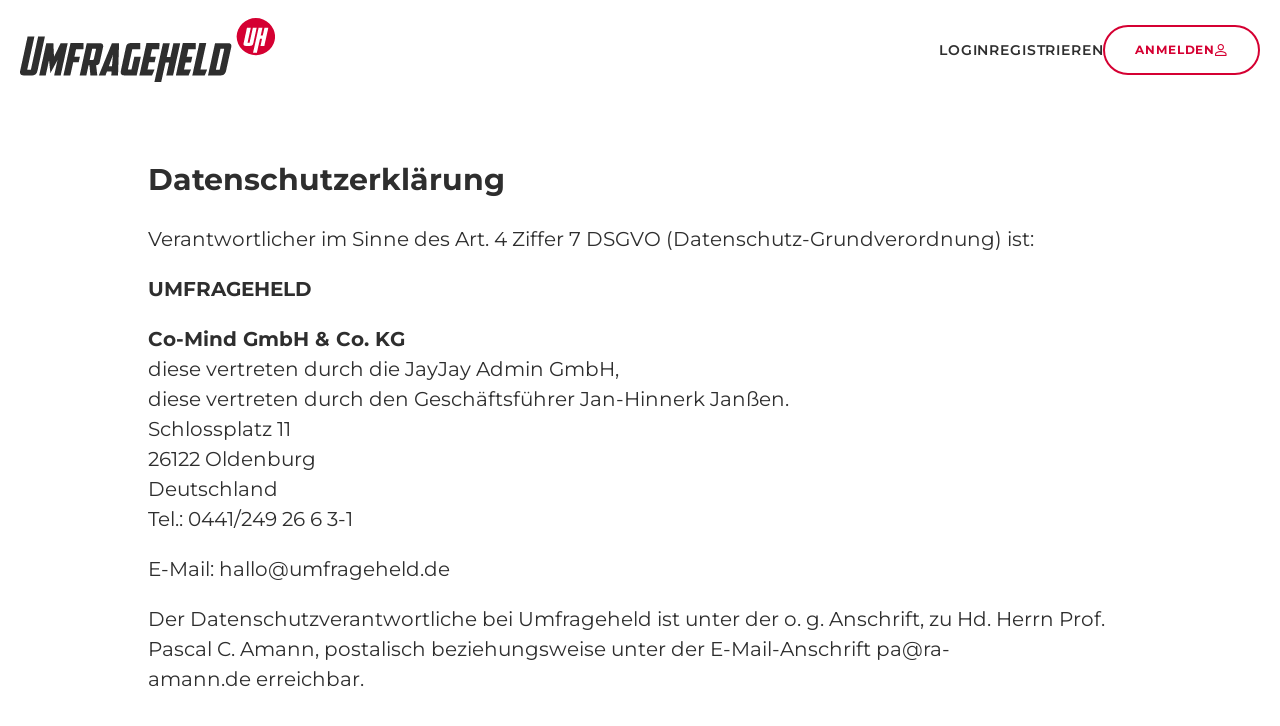

--- FILE ---
content_type: text/html; charset=UTF-8
request_url: https://www.umfrageheld.de/datenschutz
body_size: 13272
content:

<!DOCTYPE html>
<html data-controller="frontend-app" data-frontend-app-target="root" lang="de">
    <head>
        <meta charset="UTF-8">
        <meta name="generator" content="Umfrageheld">
        <meta name="viewport" content="width=device-width, initial-scale=1, maximum-scale=1, user-scalable=0">
        <script id="Cookiebot" src="https://consent.cookiebot.com/uc.js" data-cbid="b335aba6-bce4-4cec-96d8-20f9f6f5bc17" data-blockingmode="auto" type="text/javascript"></script>        <link rel="canonical" href="/datenschutz" />                <meta name="og:url" content="/datenschutz" />        <meta name="og:title" content="Umfrageheld Datenschutz" />                        <meta name="robots" content="index,follow" />        <title>Umfrageheld Datenschutz</title>                    <link rel="stylesheet" href="/build/theme/843.43061556.css"><link rel="stylesheet" href="/build/theme/base-frontend.8d7204ad.css">
        
                    <script src="/build/theme/runtime.0dbd6146.js"></script><script src="/build/theme/913.808c94c5.js"></script><script src="/build/theme/432.9841e687.js"></script><script src="/build/theme/base-frontend.74cea4ed.js"></script>
        
        <style>
            :root {
                --primary-color: #d50032;
                --primary-color-red: 213;
                --primary-color-green: 0;
                --primary-color-blue: 50;
                --secondary-color: #707070;
                --background-color: #f0f0f0;
            }
        </style>

        <link rel="stylesheet" href="https://cdn.consentmanager.mgr.consensu.org/delivery/cmp.min.css" />
        <link rel="icon" type="image/png" href="/favicon">

                    <script type="text/plain" class="cmplazyload" data-cmp-vendor="s26">
                (function(w,d,s,l,i){w[l]=w[l]||[];w[l].push({'gtm.start':
                new Date().getTime(),event:'gtm.js'});var f=d.getElementsByTagName(s)[0],
                j=d.createElement(s),dl=l!='dataLayer'?'&l='+l:'';j.async=true;j.src=
                'https://www.googletagmanager.com/gtm.js?id='+i+dl;f.parentNode.insertBefore(j,f);
                })(window,document,'script','dataLayer','GTM-KJZWJMM');
            </script>
            </head>
    <body>
    <script>window.gdprAppliesGlobally=true;if(!("cmp_id" in window)){window.cmp_id=29811}if(!("cmp_params" in window)){window.cmp_params=""}if(!("cmp_host" in window)){window.cmp_host="consentmanager.mgr.consensu.org"}if(!("cmp_cdn" in window)){window.cmp_cdn="cdn.consentmanager.mgr.consensu.org"}window.cmp_getsupportedLangs=function(){var b=["DE","EN","FR","IT","NO","DA","FI","ES","PT","RO","BG","ET","EL","GA","HR","LV","LT","MT","NL","PL","SV","SK","SL","CS","HU","RU","SR","ZH","TR","UK","AR","BS"];if("cmp_customlanguages" in window){for(var a=0;a<window.cmp_customlanguages.length;a++){b.push(window.cmp_customlanguages[a].l.toUpperCase())}}return b};window.cmp_getRTLLangs=function(){return["AR"]};window.cmp_getlang=function(j){if(typeof(j)!="boolean"){j=true}if(j&&typeof(cmp_getlang.usedlang)=="string"&&cmp_getlang.usedlang!==""){return cmp_getlang.usedlang}var g=window.cmp_getsupportedLangs();var c=[];var f=location.hash;var e=location.search;var a="languages" in navigator?navigator.languages:[];if(f.indexOf("cmplang=")!=-1){c.push(f.substr(f.indexOf("cmplang=")+8,2))}else{if(e.indexOf("cmplang=")!=-1){c.push(e.substr(e.indexOf("cmplang=")+8,2))}else{if("cmp_setlang" in window&&window.cmp_setlang!=""){c.push(window.cmp_setlang.toUpperCase())}else{if(a.length>0){for(var d=0;d<a.length;d++){c.push(a[d])}}}}}if("language" in navigator){c.push(navigator.language)}if("userLanguage" in navigator){c.push(navigator.userLanguage)}var h="";for(var d=0;d<c.length;d++){var b=c[d].toUpperCase();if(g.indexOf(b)!=-1){h=b;break}if(b.indexOf("-")!=-1){b=b.substr(0,2)}if(g.indexOf(b)!=-1){h=b;break}}if(h==""&&typeof(cmp_getlang.defaultlang)=="string"&&cmp_getlang.defaultlang!==""){return cmp_getlang.defaultlang}else{if(h==""){h="EN"}}h=h.toUpperCase();return h};(function(){var a="";var f="_en";if("cmp_getlang" in window){a=window.cmp_getlang().toLowerCase();if("cmp_customlanguages" in window){for(var b=0;b<window.cmp_customlanguages.length;b++){if(window.cmp_customlanguages[b].l.toUpperCase()==a.toUpperCase()){a="en";break}}}f="_"+a}var d=("cmp_proto" in window)?window.cmp_proto:"https:";var h=("cmp_ref" in window)?window.cmp_ref:location.href;var c=document.createElement("script");c.setAttribute("data-cmp-ab","1");c.src=d+"//"+window.cmp_host+"/delivery/cmp.php?id="+window.cmp_id+"&h="+encodeURIComponent(h)+"&"+window.cmp_params+(document.cookie.length>0?"&__cmpfcc=1":"")+"&l="+a.toLowerCase()+"&o="+(new Date()).getTime();c.type="text/javascript";c.async=true;if(document.currentScript&&document.currentScript!==null){document.currentScript.parentElement.appendChild(c)}else{if(document.body&&document.body!==null){document.body.appendChild(c)}else{var g=document.getElementsByTagName("body");if(g.length==0){g=document.getElementsByTagName("div")}if(g.length==0){g=document.getElementsByTagName("span")}if(g.length==0){g=document.getElementsByTagName("ins")}if(g.length==0){g=document.getElementsByTagName("script")}if(g.length==0){g=document.getElementsByTagName("head")}if(g.length>0){g[0].appendChild(c)}}}var c=document.createElement("script");c.src=d+"//"+window.cmp_cdn+"/delivery/cmp"+f+".min.js";c.type="text/javascript";c.setAttribute("data-cmp-ab","1");c.async=true;if(document.currentScript&&document.currentScript!==null){document.currentScript.parentElement.appendChild(c)}else{if(document.body&&document.body!==null){document.body.appendChild(c)}else{var g=document.getElementsByTagName("body");if(g.length==0){g=document.getElementsByTagName("div")}if(g.length==0){g=document.getElementsByTagName("span")}if(g.length==0){g=document.getElementsByTagName("ins")}if(g.length==0){g=document.getElementsByTagName("script")}if(g.length==0){g=document.getElementsByTagName("head")}if(g.length>0){g[0].appendChild(c)}}}})();window.cmp_addFrame=function(b){if(!window.frames[b]){if(document.body&&document.body!==null){var a=document.createElement("iframe");a.style.cssText="display:none";a.name=b;document.body.appendChild(a)}else{window.setTimeout('window.cmp_addFrame("'+b+'")',10)}}};window.cmp_rc=function(h){var b=document.cookie;var f="";var d=0;while(b!=""&&d<100){d++;while(b.substr(0,1)==" "){b=b.substr(1,b.length)}var g=b.substring(0,b.indexOf("="));if(b.indexOf(";")!=-1){var c=b.substring(b.indexOf("=")+1,b.indexOf(";"))}else{var c=b.substr(b.indexOf("=")+1,b.length)}if(h==g){f=c}var e=b.indexOf(";")+1;if(e==0){e=b.length}b=b.substring(e,b.length)}return(f)};window.cmp_stub=function(){var a=arguments;__cmapi.a=__cmapi.a||[];if(!a.length){return __cmapi.a}else{if(a[0]==="ping"){if(a[1]===2){a[2]({gdprApplies:gdprAppliesGlobally,cmpLoaded:false,cmpStatus:"stub",displayStatus:"hidden",apiVersion:"2.0",cmpId:31},true)}else{a[2]({gdprAppliesGlobally:gdprAppliesGlobally,cmpLoaded:false},true)}}else{if(a[0]==="getUSPData"){a[2]({version:1,uspString:window.cmp_rc("")},true)}else{if(a[0]==="getTCData"){__cmapi.a.push([].slice.apply(a))}else{if(a[0]==="addEventListener"||a[0]==="removeEventListener"){__cmapi.a.push([].slice.apply(a))}else{if(a.length==4&&a[3]===false){a[2]({},false)}else{__cmapi.a.push([].slice.apply(a))}}}}}}};window.cmp_msghandler=function(d){var a=typeof d.data==="string";try{var c=a?JSON.parse(d.data):d.data}catch(f){var c=null}if(typeof(c)==="object"&&c!==null&&"__cmpCall" in c){var b=c.__cmpCall;window.__cmp(b.command,b.parameter,function(h,g){var e={__cmpReturn:{returnValue:h,success:g,callId:b.callId}};d.source.postMessage(a?JSON.stringify(e):e,"*")})}if(typeof(c)==="object"&&c!==null&&"__cmapiCall" in c){var b=c.__cmapiCall;window.__cmapi(b.command,b.parameter,function(h,g){var e={__cmapiReturn:{returnValue:h,success:g,callId:b.callId}};d.source.postMessage(a?JSON.stringify(e):e,"*")})}if(typeof(c)==="object"&&c!==null&&"__uspapiCall" in c){var b=c.__uspapiCall;window.__uspapi(b.command,b.version,function(h,g){var e={__uspapiReturn:{returnValue:h,success:g,callId:b.callId}};d.source.postMessage(a?JSON.stringify(e):e,"*")})}if(typeof(c)==="object"&&c!==null&&"__tcfapiCall" in c){var b=c.__tcfapiCall;window.__tcfapi(b.command,b.version,function(h,g){var e={__tcfapiReturn:{returnValue:h,success:g,callId:b.callId}};d.source.postMessage(a?JSON.stringify(e):e,"*")},b.parameter)}};window.cmp_setStub=function(a){if(!(a in window)||(typeof(window[a])!=="function"&&typeof(window[a])!=="object"&&(typeof(window[a])==="undefined"||window[a]!==null))){window[a]=window.cmp_stub;window[a].msgHandler=window.cmp_msghandler;if(window.addEventListener){window.addEventListener("message",window.cmp_msghandler,false)}else{window.attachEvent("onmessage",window.cmp_msghandler)}}};window.cmp_addFrame("__cmapiLocator");window.cmp_addFrame("__cmpLocator");window.cmp_addFrame("__uspapiLocator");window.cmp_addFrame("__tcfapiLocator");window.cmp_setStub("__cmapi");window.cmp_setStub("__cmp");window.cmp_setStub("__tcfapi");window.cmp_setStub("__uspapi");</script>
                        <header>
                <div class="container large">
                    <div class="flex">
                        <a href="/" class="logo-container">
                            <img src="/file/show/2263/8cab11/umfrageheld_logo.svg" />
                        </a>
                        <div class="menu-container">
                            <nav class="nav-items-container">
                                    <div class="nav-item"><a href="/login">Login</a></div>
    <div class="nav-item"><a href="/registration/register">Registrieren</a></div>

                                <div class="nav-item">
                                    <a href="/login" class="theme-btn-small login-button">Anmelden<span class="icon icons icons-user-outline"></span></a>
                                </div>
                            </nav>
                        </div>
                        <div class="mobile-login-button">
                            <a href="/login" class="btn"><span class="icon icons icons-user-outline"></span></a>
                        </div>
                    </div>
                </div>
                <div class="mobile-menu-toggle" data-action="click->frontend-app#toggleMobileMenu">
                    <div class="line"></div>
                </div>
            </header>
                <main>
                <div class="block-text" id="">
    <div class="container small">
        <div class="flex">
            <div class="text-container">
                <div class="theme-overline"></div>
                <div class="theme-headline headline"><div>Datenschutzerklärung</div></div>
                <div class="theme-wysiwyg"><p>Verantwortlicher im Sinne des Art. 4 Ziffer 7 DSGVO (Datenschutz-Grundverordnung) ist:</p>
<p><strong>UMFRAGEHELD </strong></p>
<p><strong>Co-Mind GmbH &amp; Co. KG</strong><br />diese vertreten durch die JayJay Admin GmbH,<br />diese vertreten durch den Gesch&auml;ftsf&uuml;hrer Jan-Hinnerk Jan&szlig;en.<br />Schlossplatz 11<br />26122 Oldenburg<br />Deutschland<br />Tel.: 0441/249 26 6 3-1</p>
<p>E-Mail: hallo@umfrageheld.de</p>
<p>Der Datenschutzverantwortliche bei Umfrageheld ist unter der o. g. Anschrift, zu Hd. Herrn Prof. Pascal C. Amann, postalisch beziehungsweise unter der E-Mail-Anschrift&nbsp;pa@ra-amann.de&nbsp;erreichbar.</p>
<p>Die Betreiberin dieser Webseite nimmt den Schutz Ihrer pers&ouml;nlichen Daten sehr ernst. Wir behandeln Ihre personenbezogenen Daten vertraulich und entsprechend den gesetzlichen Datenschutzvorschriften sowie dieser Datenschutzerkl&auml;rung.</p>
<p>Grunds&auml;tzlich kann der Nutzer das Angebot unserer Webseite besuchen, ohne personenbezogene Daten zu hinterlassen. Die Nutzung s&auml;mtlicher Funktionalit&auml;ten unserer Webseite wie auch der entsprechenden Aktionen/Kampagnen ist jedoch erst nach Anmeldung des Nutzers m&ouml;glich. Soweit auf unserer Seite personenbezogene Daten (beispielsweise Name, Anschrift oder E-Mail-Adressen) erhoben werden, erfolgt dies, soweit m&ouml;glich,&nbsp;<strong>stets auf freiwilliger Basis</strong>. Diese Daten werden ohne Ihre ausdr&uuml;ckliche Zustimmung nicht an Dritte weitergegeben.</p>
<p>Wir weisen darauf hin, dass die Daten&uuml;bertragung im Internet (z. B. bei der Kommunikation per E-Mail) Sicherheitsl&uuml;cken aufweisen kann. Ein l&uuml;ckenloser Schutz der Daten vor dem Zugriff durch Dritte ist nicht m&ouml;glich.</p>
<p><strong>Erfassung allgemeiner Informationen</strong></p>
<p>Wir verarbeiten Ihre Daten ausschlie&szlig;lich aufgrund einer oder mehrerer der m&ouml;glichen gesetzlichen Grundlagen.</p>
<p>Gem&auml;&szlig; DSGVO k&ouml;nnen personenbezogene Daten, insbesondere aufgrund eines Vertrages oder zur Durchf&uuml;hrung vorvertraglicher Ma&szlig;nahmen, bei Vorliegen einer Einwilligung, aufgrund eines berechtigten Interesses oder eines Gesetzes sowie zum Schutz lebenswichtiger oder &ouml;ffentlicher Interessen verarbeitet werden.</p>
<p>F&uuml;r das Nutzen oder Bereitstellen bestimmter Inhalte und/oder Leistungen auf unserer Website ist eine Registrierung erforderlich (siehe auch den nachstehenden Abschnitt &bdquo;Registrierung auf unserer Webseite&ldquo;). Jeder Nutzer kann sich kostenfrei unter Angabe von Vornamen, Nachname, E-Mail-Adresse und ggf. einem Passwort bei uns registrieren, wodurch Ihre Registrierungsdaten an uns &uuml;bermittelt werden. Die Erhebung und Verarbeitung dieser Daten erfolgt zur Erf&uuml;llung des Nutzungsvertrags zwischen uns und dem Nutzer, siehe Art. 6 Abs. 1 lit. b DSGVO.</p>
<p>Wenn Sie auf unsere Webseite zugreifen, werden automatisch Informationen allgemeiner Natur erfasst. Diese Informationen (Server-Logfiles) beinhalten etwa die Art des Webbrowsers, das verwendete Betriebssystem, den Domainnamen Ihres Internet Service Providers und &Auml;hnliches. Hierbei handelt es sich ausschlie&szlig;lich um Informationen, welche keine R&uuml;ckschl&uuml;sse auf Ihre Person zulassen. Diese Informationen sind technisch notwendig, um von Ihnen angeforderte Inhalte von Webseiten korrekt auszuliefern und fallen bei Nutzung des Internets zwingend an. Anonyme Informationen dieser Art werden von uns statistisch ausgewertet, um unseren Internetauftritt und die dahinterstehende Technik zu optimieren.</p>
<p><strong>Cookies</strong></p>
<p>Wie viele andere Webseiten verwenden wir auch so genannte &bdquo;Cookies&ldquo;. Cookies sind kleine Textdateien, die von einem Webseitenserver auf Ihre Festplatte &uuml;bertragen werden. Hierdurch erhalten wir automatisch bestimmte Daten wie z. B. IP-Adresse, verwendeter Browser, Betriebssystem &uuml;ber Ihren Computer und Ihre Verbindung zum Internet.</p>
<p>Cookies k&ouml;nnen nicht verwendet werden, um Programme zu starten oder Viren auf einen Computer zu &uuml;bertragen. Anhand der in Cookies enthaltenen Informationen k&ouml;nnen wir Ihnen die Navigation erleichtern und die korrekte Anzeige unserer Webseiten erm&ouml;glichen. In keinem Fall werden die von uns erfassten Daten an Dritte weitergegeben oder ohne Ihre Einwilligung eine Verkn&uuml;pfung mit personenbezogenen Daten hergestellt.</p>
<p>Nat&uuml;rlich k&ouml;nnen Sie unsere Website grunds&auml;tzlich auch ohne Cookies betrachten. Internet-Browser sind regelm&auml;&szlig;ig so eingestellt, dass sie Cookies akzeptieren. Sie k&ouml;nnen die Verwendung von Cookies jederzeit &uuml;ber die Einstellungen Ihres Browsers deaktivieren. Bitte verwenden Sie die Hilfefunktionen Ihres Internetbrowsers, um zu erfahren, wie Sie diese Einstellungen &auml;ndern k&ouml;nnen. Bitte beachten Sie, dass einzelne Funktionen unserer Website m&ouml;glicherweise nicht funktionieren, wenn Sie die Verwendung von Cookies deaktiviert haben.</p>
<p><strong>Registrierung auf unserer Webseite</strong></p>
<p>Bei der Registrierung f&uuml;r die Nutzung unserer personalisierten Leistungen wird eine permanent g&uuml;ltige E-Mail-Adresse erhoben. Sind Sie bei uns registriert, k&ouml;nnen Sie auf Inhalte und Leistungen zugreifen, die wir nur registrierten Nutzern anbieten. Angemeldete Nutzer haben zudem die M&ouml;glichkeit, bei Bedarf die bei Registrierung angegebenen Daten jederzeit zu &auml;ndern oder zu l&ouml;schen. Selbstverst&auml;ndlich erteilen wir Ihnen dar&uuml;ber hinaus jederzeit Auskunft &uuml;ber die von uns &uuml;ber Sie gespeicherten personenbezogenen Daten. Gerne berichtigen bzw. l&ouml;schen wir diese auch auf Ihren Wunsch, soweit keine gesetzlichen Aufbewahrungspflichten entgegenstehen. Zur Kontaktaufnahme in diesem Zusammenhang nutzen Sie bitte die am Ende dieser Datenschutzerkl&auml;rung angegebenen Kontaktdaten.</p>
<p><strong>SSL-Verschl&uuml;sselung</strong></p>
<p>Um die Sicherheit Ihrer Daten bei der &Uuml;bertragung zu sch&uuml;tzen, verwenden wir dem aktuellen Stand der Technik entsprechende Verschl&uuml;sselungsverfahren (z. B. SSL) &uuml;ber HTTPS. Eine verschl&uuml;sselte Verbindung erkennen Sie daran, dass die Adresszeile des Browsers von &bdquo;http://&ldquo; auf &bdquo;https://&ldquo; wechselt und an dem Schloss-Symbol in Ihrer Browserzeile.</p>
<p>Wenn die SSL- bzw. TLS-Verschl&uuml;sselung aktiviert ist, k&ouml;nnen die Daten, die Sie an uns &uuml;bermitteln, nicht von Dritten mitgelesen werden.</p>
<p><strong>Kontaktformular / Newsletter</strong></p>
<p>Treten Sie per E-Mail oder Kontaktformular mit uns in Kontakt, werden die von Ihnen gemachten Angaben zum Zwecke der Bearbeitung der Anfrage sowie f&uuml;r m&ouml;gliche Anschlussfragen gespeichert.</p>
<p>Sofern Sie nach Art. 6 Abs. 1 S. 1 lit. a DSGVO ausdr&uuml;cklich eingewilligt haben, verwenden wir Ihre E-Mail-Adresse daf&uuml;r, ggf. &ndash; wie angegeben &ndash; einen Newsletter zu &uuml;bersenden. F&uuml;r den Empfang des Newsletters ist die Angabe einer E-Mail-Adresse ausreichend.</p>
<p>Die Abmeldung eines Newsletters ist jederzeit per E-Mail an <a href="mailto:hallo@umfrageheld.de">hallo@umfrageheld.de</a> m&ouml;glich.&nbsp;</p>
<p><strong>L&ouml;schung bzw. Sperrung der Daten</strong></p>
<p>Wir halten uns an die Grunds&auml;tze der Datenvermeidung und Datensparsamkeit. Wir speichern Ihre personenbezogenen Daten daher nur so lange, wie dies zur Erreichung der hier genannten Zwecke erforderlich ist oder wie es die vom Gesetzgeber vorgesehenen vielf&auml;ltigen Speicherfristen vorsehen. Nach Fortfall des jeweiligen Zweckes bzw. Ablauf dieser Fristen werden die entsprechenden Daten routinem&auml;&szlig;ig und entsprechend den gesetzlichen Vorschriften gesperrt oder gel&ouml;scht.</p>
<p><strong>Verwendung von Consentmanager</strong></p>
<p>(1) Wir haben das Einwilligungs-Management-Tool &bdquo;consentmanager&ldquo; (www.consentmanager.net) der Jaohawi AB (H&aring;ltgelv&aring;gen 1b, 72348 V&auml;ster&aring;s, Schweden, info@consentmanager.net) auf unserer Website eingebunden, um Einwilligungen f&uuml;r die Datenverarbeitung bzw. den Einsatz von Cookies oder vergleichbaren Funktionen abzufragen. Sie haben mithilfe von &bdquo;consentmanager&ldquo; die M&ouml;glichkeit, Ihr Einverst&auml;ndnis f&uuml;r bestimmte Funktionalit&auml;ten unserer Website, z.B. zum Zwecke der Einbindung externer Elemente, Einbindung von Streaming-Inhalten, statistischen Analyse, Reichweitenmessung und personalisierten Werbung zu erteilen oder abzulehnen. Sie k&ouml;nnen mithilfe von &bdquo;consentmanager&ldquo; ihre Zustimmung f&uuml;r s&auml;mtliche Funktionen erteilen oder ablehnen oder ihre Einwilligung f&uuml;r einzelne Zwecke oder einzelne Funktionen erteilen. Die von Ihnen vorgenommenen Einstellungen k&ouml;nnen auch im Nachhinein von Ihnen ge&auml;ndert werden.</p>
<p>(2) Zweck der Einbindung von &bdquo;consentmanager&ldquo; ist es, den Nutzern unserer Website die Entscheidung &uuml;ber die vorgenannten Dinge zu &uuml;berlassen und im Rahmen der weiteren Nutzung unserer Website die M&ouml;glichkeit zu bieten, bereits vorgenommene Einstellungen zu &auml;ndern. Im Zuge der Nutzung von &bdquo;consentmanager&ldquo; werden personenbezogene Daten sowie Informationen der verwendeten Endger&auml;te wie die IP-Adresse verarbeitet.</p>
<p>Rechtsgrundlage f&uuml;r die Verarbeitung ist Art. 6 Abs. 1 S. 1 lit. c) i.V.m. Art. 6 Abs 3 S. 1 lit. a) i.V.m. Art. 7 Abs. 1 DSGVO sowie hilfsweise lit. f). Wir helfen mit der Verarbeitung der Daten unseren Kunden (nach DSGVO der Verantwortliche) bei der Erf&uuml;llung ihrer rechtlichen Verpflichtungen (z.B. Nachweispflicht). Unsere berechtigten Interessen an der Verarbeitung liegen in der Speicherung der Nutzereinstellungen und Pr&auml;ferenzen in Bezug auf den Einsatz von Cookies und weiteren Funktionalit&auml;ten.</p>
<p>(3) &bdquo;Consentmanager&ldquo; speichert Ihre Daten solange Ihre Nutzereinstellungen aktiv sind. Nach einem Jahr nach Vornahme der Nutzereinstellungen erfolgt eine erneute Abfrage der Zustimmung. Die vorgenommenen Nutzereinstellungen werden dann erneut f&uuml;r diesen Zeitraum gespeichert.</p>
<p>Sie k&ouml;nnen Widerspruch gegen die Verarbeitung einlegen. Ihr Widerspruchrecht besteht bei Gr&uuml;nden, die sich aus Ihrer besonderen Situation ergeben. Zwecks Widerspruchs wenden Sie sich bitte via E-Mail an info@consentmanager.net.</p>
<p><strong>Verwendung von Google Analytics</strong></p>
<p>Diese Webseite benutzt Google Analytics, einen Webanalysedienst der Google Ireland Limited (folgend: &bdquo;Google&ldquo;), Gordon House, Barrow Street, Dublin 4, Ireland.</p>
<p>Google Analytics verwendet sog. &bdquo;Cookies&ldquo;, also Textdateien, die auf Ihrem Computer gespeichert werden und die eine Analyse der Benutzung der Webseite durch Sie erm&ouml;glichen. Die durch das Cookie erzeugten Informationen &uuml;ber Ihre Benutzung dieser Webseite werden in der Regel an einen Server von Google in den USA &uuml;bertragen und dort gespeichert. Aufgrund der Aktivierung der IP-Anonymisierung auf diesen Webseiten, wird Ihre IP-Adresse von Google jedoch innerhalb von Mitgliedstaaten der Europ&auml;ischen Union oder in anderen Vertragsstaaten des Abkommens &uuml;ber den Europ&auml;ischen Wirtschaftsraum zuvor gek&uuml;rzt. Nur in Ausnahmef&auml;llen wird die volle IP-Adresse an einen Server von Google in den USA &uuml;bertragen und dort gek&uuml;rzt. Im Auftrag des Betreibers dieser Webseite wird Google diese Informationen benutzen, um Ihre Nutzung der Webseite auszuwerten, um Reports &uuml;ber die Webseitenaktivit&auml;ten zusammenzustellen und um weitere mit der Webseitennutzung und der Internetnutzung verbundene Dienstleistungen gegen&uuml;ber dem Webseitenbetreiber zu erbringen. Die im Rahmen von Google Analytics von Ihrem Browser &uuml;bermittelte IP-Adresse wird nicht mit anderen Daten von Google zusammengef&uuml;hrt.</p>
<p>Sie k&ouml;nnen die Speicherung der Cookies durch eine entsprechende Einstellung Ihrer Browser-Software verhindern; wir weisen Sie jedoch darauf hin, dass Sie in diesem Fall gegebenenfalls nicht s&auml;mtliche Funktionen dieser Webseite vollumf&auml;nglich werden nutzen k&ouml;nnen. Sie k&ouml;nnen dar&uuml;ber hinaus die Erfassung der durch das Cookie erzeugten und auf Ihre Nutzung der Webseite bezogenen Daten (inkl. Ihrer IP-Adresse) an Google sowie die Verarbeitung dieser Daten durch Google verhindern, indem sie das unter dem folgenden Link verf&uuml;gbare Browser-Plugin herunterladen und installieren:&nbsp;<a href="http://tools.google.com/dlpage/gaoptout?hl=de">Browser-Add-on zur Deaktivierung von Google Analytics</a>.</p>
<p>Zus&auml;tzlich oder als Alternative zum Browser-Add-On k&ouml;nnen Sie das Tracking durch Google Analytics auf unseren Seiten unterbinden, indem Sie&nbsp;diesen Link anklicken. Dabei wird ein Opt-Out-Cookie auf Ihrem Ger&auml;t installiert. Damit wird die Erfassung durch Google Analytics f&uuml;r diese Website und f&uuml;r diesen Browser zuk&uuml;nftig verhindert, so lange der Cookie in Ihrem Browser installiert bleibt.</p>
<p>Weitere Informationen zum Datenumgang im Zusammenhang mit Google Analytics entnehmen Sie bitte der Datenschutzerkl&auml;rung von Google: https://support.google.com/analytics/answer/6004245?hl=de</p>
<p><strong>Verwendung von Google Tag Manager</strong></p>
<p>(1) Diese Webseite verwendet Google Tag Manager, eine cookielose Domain die keine personenbezogenen Daten erfasst. Der Google Tag Manager ist ein Dienst der Google Ireland Limited (&bdquo;Google&ldquo;), Gordon House, Barrow Street, Dublin 4, Irland.</p>
<p>(2) Das Tool sorgt f&uuml;r die Ausl&ouml;sung anderer Tags, die ihrerseits unter Umst&auml;nden Daten erfassen. Google Tag Manager greift nicht auf diese Daten zu. Wenn Sie auf Domain- oder Cookie-Ebene eine Deaktivierung vorgenommen haben, bleibt diese f&uuml;r alle Tracking-Tags bestehen, die mit Google Tag Manager implementiert werden.</p>
<p>(3) Die Nutzung von Google Tag Manager erfolgt im Interesse einer komfortablen und einfachen Nutzung unserer Internetseite. Dies stellt ein berechtigtes Interesse im Sinne von Art. 6 Abs. 1 lit. f DS-GVO dar.</p>
<p><strong>Verwendung von Google Maps</strong></p>
<p>Diese Webseite verwendet ggf. Google Maps API, um geographische Informationen visuell darzustellen. Google Maps ist ein Kartendienst von Google Ireland Limited, Gordon House, Barrow Street, Dublin 4, Ireland. Bei der Nutzung von Google Maps werden von Google auch Daten &uuml;ber die Nutzung der Kartenfunktionen durch Besucher erhoben, verarbeitet und genutzt. N&auml;here Informationen &uuml;ber die Datenverarbeitung durch Google k&ouml;nnen Sie den&nbsp;<a href="http://www.google.com/privacypolicy.html">Google-Datenschutzhinweisen</a>&nbsp;entnehmen. Dort k&ouml;nnen Sie im Datenschutzcenter auch Ihre pers&ouml;nlichen Datenschutz-Einstellungen ver&auml;ndern. Ausf&uuml;hrliche Anleitungen zur Verwaltung der eigenen Daten im Zusammenhang mit Google-Produkten&nbsp;<a href="http://www.dataliberation.org/">finden Sie hier</a>.</p>
<p><strong>Bezahldienst PayPal</strong></p>
<p>Auf unserer Website bieten wir gegebenenfalls den Zahlungsverkehr via PayPal an. Anbieter dieses Zahlungsdienstes ist die PayPal (Europe) S.&agrave;.r.l. et Cie, S.C.A., 22-24 Boulevard Royal, L-2449 Luxembourg (im Folgenden &ldquo;PayPal&rdquo;). Wenn die Bezahlung via PayPal ausgew&auml;hlt wird, werden die von dem Nutzer eingegebenen Zahlungsdaten an PayPal &uuml;bermittelt. Die &Uuml;bermittlung der Daten an PayPal erfolgt auf Grundlage von Art. 6 Abs. 1 lit. a DSGVO (Einwilligung) und Art. 6 Abs. 1 lit. b DSGVO (Verarbeitung zur Erf&uuml;llung eines Vertrags). Die Verarbeitung der unter diesem Abschnitt angegebenen Daten ist weder gesetzlich noch vertraglich vorgeschrieben. Ohne die &Uuml;bermittlung Ihrer personenbezogenen Daten k&ouml;nnen wir eine Zahlung &uuml;ber PayPal nicht durchf&uuml;hren. Sie haben auch hier&nbsp;die M&ouml;glichkeit, die Einwilligung zur Datenverarbeitung jederzeit zu widerrufen. Ein Widerruf wirkt sich indes auf die Wirksamkeit von in der Vergangenheit liegenden Datenverarbeitungsvorg&auml;ngen nicht aus. N&auml;here Informationen zum Datenschutz der PayPal (Europe) S.&agrave; r.l. et Cie, S.C.A.&nbsp;<a href="https://www.paypal.com/de/webapps/mpp/ua/privacy-full?locale.x=de_DE">finden Sie hier</a>.</p>
<p><strong>Teilnahme Gewinnspiele</strong></p>
<p>Daten k&ouml;nnen auch bei der Veranstaltung von Gewinnspielen durch uns erhoben werden. In diesem Zusammenhang verweisen wir Sie an geeigneter Stelle innerhalb der entsprechenden Gewinnspiele auf zugeh&ouml;rigen Teilnahmebedingungen.</p>
<p>Die im Rahmen eines Gewinnspiels/Preisausschreibens erhobenen, personenbezogenen Daten werden von uns nur zum Zwecke der Durchf&uuml;hrung des Gewinnspiels/Preisausschreibens genutzt. Wir sind in diesem Zusammenhang lediglich berechtigt, die Daten des Gewinners an einen Kooperationspartner zu &uuml;bermitteln, um so die Auslieferung des Gewinns zu erm&ouml;glichen. Sofern Sie im Rahmen des Gewinnspiels/Preisausschreibens einen Newsletter o. &auml;. abonnieren, gelten hinsichtlich der Nutzung Ihrer Daten die im Zusammenhang mit der Newsletter-Registrierung genannten Bedingungen, einschlie&szlig;lich unserer Datenschutzbestimmungen.</p>
<p>Gewinner k&ouml;nnen auf unserer Webseite und/oder der jeweiligen Kooperationspartner namentlich ver&ouml;ffentlicht werden. Mit dieser Form der Ver&ouml;ffentlichung erkl&auml;rt sich der Gewinner ausdr&uuml;cklich einverstanden. Wir behalten uns vor, das Gewinnspiel/Preisausschreiben jederzeit ohne Vorank&uuml;ndigung und ohne Angabe von Gr&uuml;nden vorzeitig zu beenden oder zeitlich auszudehnen. Dies gilt insbesondere, falls eine ordnungsgem&auml;&szlig;e Durchf&uuml;hrung aus technischen oder rechtlichen Gr&uuml;nden nicht gew&auml;hrleistet werden kann. Den Teilnehmern stehen in einem solchen Fall keinerlei Anspr&uuml;che gegen die Umfrageheld GmbH &amp; Co. KG zu.</p>
<p>Alle Informationen zur Durchf&uuml;hrung, Gewinnerbenachrichtung u. v. m. rund um durchgef&uuml;hrte Gewinnspiele&nbsp;<a href="https://www.umfrageheld.de/teilnahmebedingungen">finden Sie gesondert und vollumfassend hier</a>.</p>
<p><strong>Soziale Netzwerke</strong></p>
<p>Wir unterhalten auch Pr&auml;senzen in unterschiedlichen sozialen Medien. Diese k&ouml;nnen Sie &uuml;ber entsprechende Schaltfl&auml;chen auf unserer Webseite erreichen. Wenn Sie eine solche Pr&auml;senz besuchen, werden gegebenenfalls personenbezogene Daten an den Anbieter des sozialen Netzwerkes &uuml;bermittelt. Wir weisen Sie darauf hin, dass hierbei Nutzerdaten auch an einen Server in einem Drittland &uuml;bermittelt werden und damit au&szlig;erhalb des Raumes der Europ&auml;ischen Union verarbeitet werden k&ouml;nnen.</p>
<p>Es ist m&ouml;glich, dass neben der Speicherung der von Ihnen in diesem sozialen Medium konkret eingegebenen Daten auch weitere Informationen von dem Anbieter des sozialen Netzwerks verarbeitet werden. &Uuml;berdies verarbeitet der Anbieter des sozialen Netzwerks ggf. die wichtigsten Daten des Computersystems, von dem aus Sie dieses besuchen &ndash; zum Beispiel Ihre IP-Adresse, den genutzten Prozessortyp und Browserversion samt Plug-Ins. Sofern Sie w&auml;hrend des Besuchs einer solchen Webseite mit Ihrem pers&ouml;nlichen Benutzerkonto des jeweiligen Netzwerkes eingeloggt sind, so kann dieses Netzwerk den Besuch diesem Konto zuordnen.</p>
<p>Umfrageheld ist in den sozialen Netzwerken Instagram, Facebook und LinkedIn aktiv. Zweck und Umfang der Datenerhebung durch das jeweilige Medium sowie die dortige weitere Verarbeitung Ihrer Daten wie auch Ihre diesbez&uuml;glichen Rechte entnehmen Sie bitte den jeweiligen Bestimmungen des jeweiligen Verantwortlichen, z.B. unter:</p>
<ul>
<li>Facebook (Facebook, Inc., 1 Hacker Way, Menlo Park, CA 94025, USA)
<ul>
<li>Datenschutzerkl&auml;rung Facebook: https://www.facebook.com/about/privacy/,</li>
<li>Opt-Out M&ouml;glichkeit: https://www.facebook.com/settings?tab=ads und http://www.youronlinechoices.com/,</li>
</ul>
</li>
<li>Instagram (Instagram Inc., 1601 Willow Road, Menlo Park, CA, 94025, USA
<ul>
<li>Datenschutzerkl&auml;rung und Opt-Out M&ouml;glichkeit: https://help.instagram.com/155833707900388</li>
</ul>
</li>
<li>Linkedin (LinkedIn Ireland Unlimited Company, Wilton Plae, Dublin 2, Ireland)
<ul>
<li>Datenschutzerkl&auml;rung: https://de.linkedin.com/legal/privacy-policy?</li>
<li>Cookie-Policy: https://de.linkedin.com/legal/cookie-policy?</li>
</ul>
</li>
</ul>
<p><strong>Weitergabe Daten an Dritte</strong></p>
<p>Personenbezogene Daten &uuml;bermitteln wir nur dann an Dritte, wenn die &Uuml;bermittlung erforderlich ist, um unsere vertraglichen Verpflichtungen Ihnen gegen&uuml;ber zu erf&uuml;llen und dies ersichtlich bei oder gemeinsam mit einem anderen Anbieter erfolgt (z. B. bei Kooperationen), wir zur Weitergabe in sonstiger Weise gesetzlich berechtigt oder verpflichtet sind, oder Sie uns eine entsprechende Einwilligung erteilt haben.</p>
<p>Zur Erbringung unserer Leistung k&ouml;nnen ausgew&auml;hlte personenbezogene Daten innerhalb unseres Unternehmens an bestimmte Abteilungen mitgeteilt werden. Dazu geh&ouml;ren Mitarbeiter der Abteilungen Buchhaltung, Product Management, Marketing und IT.</p>
<p>In bestimmten F&auml;llen setzen wir auch externe Dienstleister oder verbundene Unternehmen ein, die von uns beauftragt sind, Daten f&uuml;r uns weisungsgebunden zu verarbeiten. Solche Dienstleister werden von uns nach den strengen Vorgaben der DSGVO vertraglich als Auftragsverarbeiter verpflichtet und d&uuml;rfen Ihre Daten zu keinen anderen Zwecken weiterverwenden. Von uns eingesetzte Auftragsverarbeiter erbringen f&uuml;r uns insbesondere die folgenden Dienstleistungen: Content Recommendation, Druckereien, Gewinnspielabwicklung, Hosting, Inkasso/Forderungsmanagement, Kundenservice, Newsletterversand, Pr&auml;mienversand, Umfrage-/Kommentardienst(e), Vertrieb, Wartung und Support und Web/Appanalyse.</p>
<p>Die Weitergabe von Daten an Auftragsverarbeiter erfolgt auf Grundlage von Art. 28 Abs. 1 DSGVO, hilfsweise auf Grundlage unseres berechtigten Interesses an den mit dem Einsatz von spezialisierten Auftragsverarbeitern verbundenen wirtschaftlichen und technischen Vorteilen, Art. 6 Abs. 1 lit. f DSGVO. Sofern wir gesetzlich dazu verpflichtet sind oder dies datenschutzrechtlich erlaubt ist, &uuml;bermitteln wir personenbezogene Daten an Beh&ouml;rden, zum Beispiel die Polizei oder Staatsanwaltschaft (Art. 6 Abs. 1 lit. c DSGVO). Die Weitergabe dieser Daten erfolgt auf Grundlage unseres berechtigten Interesses an der Bek&auml;mpfung von Missbrauch, der Verfolgung von Straftaten und der Sicherung, Geltendmachung und Durchsetzung von Anspr&uuml;chen und dass Ihre Rechte und Interessen am Schutz Ihrer personenbezogenen Daten nicht &uuml;berwiegen, Art. 6 Abs. 1 lit. f DSGVO.</p>
<p><strong>Betroffenenrechte</strong></p>
<p>Das geltende Datenschutzrecht gew&auml;hrt Ihnen gegen&uuml;ber dem Verantwortlichen hinsichtlich der Verarbeitung Ihrer personenbezogenen Daten umfassende Betroffenenrechte, &uuml;ber die wir Sie nachstehend informieren:</p>
<ul>
<li>Auskunftsrecht gem&auml;&szlig; Art. 15 DSGVO: Sie haben ein Recht auf Auskunft &uuml;ber Ihre von uns verarbeiteten personenbezogenen Daten. Insbesondere k&ouml;nnen Sie Auskunft &uuml;ber die Verarbeitungszwecke, die Kategorie der personenbezogenen Daten, die Kategorien von Empf&auml;ngern, gegen&uuml;ber denen Ihre Daten offengelegt wurden oder werden, die geplante Speicherdauer, das Bestehen eines Rechts auf Berichtigung, L&ouml;schung, Einschr&auml;nkung der Verarbeitung oder Widerspruch, das Bestehen eines Beschwerderechts, die Herkunft ihrer Daten, sofern diese nicht bei uns erhoben wurden, sowie &uuml;ber das Bestehen einer automatisierten Entscheidungsfindung einschlie&szlig;lich Profiling und ggf. aussagekr&auml;ftigen Informationen zu deren Einzelheiten verlangen;</li>
<li>Recht auf Berichtigung gem&auml;&szlig; Art. 16 DSGVO: Sie haben ein Recht auf unverz&uuml;gliche Berichtigung unrichtiger oder Vervollst&auml;ndigung Ihrer bei uns gespeicherten personenbezogenen Daten;</li>
<li>Recht auf L&ouml;schung gem&auml;&szlig; Art. 17 DSGVO: Sie haben das Recht, die L&ouml;schung Ihrer bei uns gespeicherten personenbezogenen Daten zu verlangen, soweit nicht die Verarbeitung zur Aus&uuml;bung des Rechts auf freie Meinungs&auml;u&szlig;erung und Information, zur Erf&uuml;llung einer rechtlichen Verpflichtung, aus Gr&uuml;nden des &ouml;ffentlichen Interesses oder zur Geltendmachung, Aus&uuml;bung oder Verteidigung von Rechtsanspr&uuml;chen erforderlich ist;</li>
<li>Recht auf Einschr&auml;nkung der Verarbeitung gem&auml;&szlig; Art. 18 DSGVO: Sie haben das Recht, die Einschr&auml;nkung der Verarbeitung Ihrer personenbezogenen Daten zu verlangen,
<ul>
<li>wenn Sie die Richtigkeit Ihrer bei uns gespeicherten personenbezogenen Daten bestreiten, ben&ouml;tigen wir in der Regel Zeit, um dies zu &uuml;berpr&uuml;fen. F&uuml;r die Dauer der Pr&uuml;fung haben Sie das Recht, die Einschr&auml;nkung der Verarbeitung Ihrer personenbezogenen Daten zu verlangen.</li>
<li>wenn die Verarbeitung Ihrer personenbezogenen Daten unrechtm&auml;&szlig;ig geschah/geschieht, k&ouml;nnen Sie statt der L&ouml;schung die Einschr&auml;nkung der Datenverarbeitung verlangen.</li>
<li>wenn wir Ihre personenbezogenen Daten nicht mehr ben&ouml;tigen, Sie sie jedoch zur Aus&uuml;bung, Verteidigung oder Geltendmachung von Rechtsanspr&uuml;chen ben&ouml;tigen, haben Sie das Recht, statt der L&ouml;schung die Einschr&auml;nkung der Verarbeitung Ihrer personenbezogenen Daten zu verlangen.</li>
<li>wenn Sie einen Widerspruch nach Art. 21 Abs. 1 DSGVO eingelegt haben, muss eine Abw&auml;gung zwischen Ihren und unseren Interessen vorgenommen werden. Solange noch nicht feststeht, wessen Interessen &uuml;berwiegen, haben Sie das Recht, die Einschr&auml;nkung der Verarbeitung Ihrer personenbezogenen Daten zu verlangen.</li>
<li>wenn Sie die Verarbeitung Ihrer personenbezogenen Daten eingeschr&auml;nkt haben, d&uuml;rfen diese Daten &ndash; von ihrer Speicherung abgesehen &ndash; nur mit Ihrer Einwilligung oder zur Geltendmachung, Aus&uuml;bung oder Verteidigung von Rechtsanspr&uuml;chen oder zum Schutz der Rechte einer anderen nat&uuml;rlichen oder juristischen Person oder aus Gr&uuml;nden eines wichtigen &ouml;ffentlichen Interesses der Europ&auml;ischen Union oder eines Mitgliedstaats verarbeitet werden.</li>
</ul>
</li>
<li>Recht auf Daten&uuml;bertragbarkeit gem&auml;&szlig; Art. 20 DSGVO: Sie haben das Recht Ihre personenbezogenen Daten, die Sie uns bereitgestellt haben, in einem strukturierten, g&auml;ngigen und maschinenlesebaren Format zu erhalten oder die &Uuml;bermittlung an einen anderen Verantwortlichen zu verlangen;</li>
<li>Recht auf Widerruf erteilter Einwilligungen gem&auml;&szlig; Art. 7 Abs. 3 DSGVO: Sie haben das Recht, Ihre einmal erteilte Einwilligung jederzeit gegen&uuml;ber uns zu widerrufen. Dies hat zur Folge, dass wir die Datenverarbeitung, die auf dieser Einwilligung beruhte, f&uuml;r die Zukunft nicht mehr fortf&uuml;hren d&uuml;rfen und</li>
<li>Recht auf Beschwerde gem&auml;&szlig; Art. 77 DSGVO: Sie haben das Recht, sich bei einer Aufsichtsbeh&ouml;rde zu beschweren. In der Regel k&ouml;nnen Sie sich hierf&uuml;r an die Aufsichtsbeh&ouml;rde Ihres &uuml;blichen Aufenthaltsortes oder Arbeitsplatzes oder unseres Sitzes (siehe Anschrift in Ziffer 1) wenden.</li>
</ul>
<p>Sofern Ihre personenbezogenen Daten auf Grundlage von berechtigten Interessen gem&auml;&szlig; Art. 6 Abs. 1 S. 1 lit. f DSGVO verarbeitet werden, haben Sie das Recht, gem&auml;&szlig; Art. 21 DSGVO Widerspruch gegen die Verarbeitung Ihrer personenbezogenen Daten einzulegen, soweit daf&uuml;r Gr&uuml;nde vorliegen, die sich aus Ihrer besonderen Situation ergeben oder sich der Widerspruch gegen Direktwerbung richtet. Im letzteren Fall haben Sie ein generelles Widerspruchsrecht, das ohne Angabe einer besonderen Situation von uns umgesetzt wird. M&ouml;chten Sie von Ihrem Widerrufs- oder Widerspruchsrecht Gebrauch machen, gen&uuml;gt eine E-Mail an <a href="mailto:info@ra-amann.de">info@ra-amann.de</a><a href="mailto:privacyFALLEMAILumfrageheldPUNKTde"></a>.</p>
<p><strong>Speicherdauer</strong></p>
<p>Soweit innerhalb dieser Datenschutzerkl&auml;rung keine speziellere Speicherdauer genannt wurde, verbleiben Ihre personenbezogenen Daten bei uns, bis der Zweck f&uuml;r die Datenverarbeitung entf&auml;llt. Wenn Sie ein berechtigtes L&ouml;schersuchen geltend machen oder eine Einwilligung zur Datenverarbeitung widerrufen, werden Ihre Daten gel&ouml;scht, sofern wir keine anderen rechtlich zul&auml;ssigen Gr&uuml;nde f&uuml;r die Speicherung Ihrer personenbezogenen Daten haben (z. B. steuer- oder handelsrechtliche Aufbewahrungsfristen); im letztgenannten Fall erfolgt die L&ouml;schung nach Fortfall dieser Gr&uuml;nde.</p>
<p><strong>Inhalte Dritter</strong></p>
<p>Unsere Website, Newsletter und sonstige Mitteilungen k&ouml;nnen von Zeit zu Zeit Links zu und von Webseiten unserer Kooperationspartner, Partnernetze, Werbetreibenden und/oder verbundenen Unternehmen enthalten. Wenn Sie einem Link zu einer dieser Webseiten folgen, beachten Sie bitte, dass diese Webseiten ihre eigenen Datenschutzerkl&auml;rungen haben, und dass wir keine Verantwortung oder Haftung f&uuml;r diese Datenschutzerkl&auml;rungen &uuml;bernehmen, au&szlig;er dies ist gem&auml;&szlig; dem zwingend anwendbaren Recht vorgeschrieben.</p>
<p><strong>&Auml;nderung unserer Datenschutzbestimmungen</strong></p>
<p>Wir behalten uns vor, diese Datenschutzerkl&auml;rung gelegentlich sowie jederzeit anzupassen, damit sie stets den aktuellen rechtlichen Anforderungen entspricht oder um &Auml;nderungen unserer Leistungen in der Datenschutzerkl&auml;rung umzusetzen, z. B. bei der Einf&uuml;hrung neuer Services. F&uuml;r Ihren erneuten Besuch gilt dann die neue Datenschutzerkl&auml;rung. Die jeweils aktuelle Datenschutzerkl&auml;rung kann jederzeit auf dieser Seite von Ihnen abgerufen und ausgedruckt werden.</p>
<p><strong>Stand der Datenschutzerkl&auml;rung</strong></p>
<p>Juli 2023.</p>
<p><strong>Fragen an den Datenschutzbeauftragten</strong></p>
<p>Wenn Sie Fragen zum Datenschutz haben, schreiben Sie uns bitte eine E-Mail oder wenden Sie sich direkt an unseren Datenschutzbeauftragten:&nbsp;<a href="mailto:info@ra-amann.de">info@ra-amann.de</a><a href="mailto:privacyFALLEMAILumfrageheldPUNKTde"></a></p>
<p>&nbsp;</p></div>
            </div>
        </div>
    </div>
</div>

        </main>
                                <footer>
                <div class="container large">
                    <div class="flex">
                        <div class="information">
                            <a href="" class="logo">
                                                                    <img src="/file/show/2263/8cab11/umfrageheld_logo.svg" alt="logo">
                                                            </a>
                            <div class="address">
                                <div class="name"></div>
                                <div></div>
                                <div> </div>
                            </div>
                        </div>
                        <div class="menu">
                            <ul class="social-links">
                                                                    <li><a href="https://www.facebook.com/UmfrageheldOldenburg/"><span class="icons icons-facebook"></span></a></li>
                                                                                                    <li><a href="https://www.instagram.com/umfrageheld_oldenburg/"><span class="icons icons-instagram"></span></a></li>
                                                            </ul>
                            <ul class="links">
                                                                                                                <li class="">
        <a href="/impressum">Impressum</a>
    </li>

                                                                                <li class=" active">
        <a href="/datenschutz">Datenschutz</a>
    </li>

                                                                                <li class="">
        <a href="/agb">AGB</a>
    </li>

                                                                                                </ul>
                        </div>
                    </div>
                </div>
            </footer>
            
    <script type="application/ld+json">
        {
            "@context": "http://schema.org",
            "@type": "WebSite",
            "name": "Umfrageheld",
            "alternateName": "Umfrageheld",
            "url": "http://www.umfrageheld.de"
        }
    </script>

    <noscript>Um die Website von <em>Umfrageheld</em> vollumfänglich nutzen zu können, benötigst du aktiviertes JavaScript im Browser.</noscript>
    </body>
</html>


--- FILE ---
content_type: text/css
request_url: https://www.umfrageheld.de/build/theme/base-frontend.8d7204ad.css
body_size: 31330
content:
.dp__input_wrap{box-sizing:unset;position:relative;width:100%}.dp__input_wrap:focus{border-color:var(--dp-border-color-hover);outline:none}.dp__input{background-color:var(--dp-background-color);border:1px solid var(--dp-border-color);border-radius:var(--dp-border-radius);box-sizing:border-box;color:var(--dp-text-color);font-family:var(--dp-font-family);font-size:var(--dp-font-size);line-height:calc(var(--dp-font-size)*1.5);outline:none;padding:var(--dp-input-padding);transition:border-color .2s cubic-bezier(.645,.045,.355,1);width:100%}.dp__input::placeholder{opacity:.7}.dp__input:hover{border-color:var(--dp-border-color-hover)}.dp__input_reg{caret-color:transparent}.dp__input_focus{border-color:var(--dp-border-color-hover)}.dp__disabled{background:var(--dp-disabled-color)}.dp__disabled::placeholder{color:var(--dp-disabled-color-text)}.dp__input_icons{stroke-width:0;box-sizing:content-box;color:var(--dp-icon-color);display:inline-block;font-size:var(--dp-font-size);height:var(--dp-font-size);line-height:calc(var(--dp-font-size)*1.5);padding:6px 12px;width:var(--dp-font-size)}.dp__input_icon{left:0}.dp__clear_icon,.dp__input_icon{color:var(--dp-icon-color);cursor:pointer;position:absolute;top:50%;transform:translateY(-50%)}.dp__clear_icon{right:0}.dp__input_icon_pad{padding-left:var(--dp-input-icon-padding)}.dp__input_valid{box-shadow:0 0 var(--dp-border-radius) var(--dp-success-color)}.dp__input_valid,.dp__input_valid:hover{border-color:var(--dp-success-color)}.dp__input_invalid{box-shadow:0 0 var(--dp-border-radius) var(--dp-danger-color)}.dp__input_invalid,.dp__input_invalid:hover{border-color:var(--dp-danger-color)}.dp__menu{background:var(--dp-background-color);border:1px solid var(--dp-menu-border-color);border-radius:var(--dp-border-radius);font-family:var(--dp-font-family);font-size:var(--dp-font-size);min-width:var(--dp-menu-min-width);position:absolute;user-select:none}.dp__menu,.dp__menu:after,.dp__menu:before{box-sizing:border-box}.dp__menu:focus{border:1px solid var(--dp-menu-border-color);outline:none}.dp__menu_inner{padding:var(--dp-menu-padding)}.dp__menu_index{z-index:99999}.dp__menu_disabled,.dp__menu_readonly{inset:0;position:absolute;z-index:1}.dp__menu_disabled{background:hsla(0,0%,100%,.5);cursor:not-allowed}.dp__menu_readonly{background:transparent;cursor:default}.dp__arrow_top{border-left:1px solid var(--dp-menu-border-color);border-top:1px solid var(--dp-menu-border-color);top:-1px;transform:translate(-50%,-50%) rotate(45deg)}.dp__arrow_bottom,.dp__arrow_top{background-color:var(--dp-background-color);height:12px;left:50%;position:absolute;width:12px}.dp__arrow_bottom{border-bottom:1px solid var(--dp-menu-border-color);border-right:1px solid var(--dp-menu-border-color);bottom:-1px;transform:translate(-50%,50%) rotate(45deg)}.dp__action_extra{padding:2px 0;text-align:center}.dp__preset_ranges,.dp__sidebar_left{border-right:1px solid var(--dp-border-color);padding:5px}.dp__sidebar_right{border-left:1px solid var(--dp-border-color);padding:5px}.dp__preset_range{border-radius:var(--dp-border-radius);color:var(--dp-text-color);display:block;padding:5px;transition:var(--dp-common-transition);white-space:nowrap}.dp__preset_range:hover{background-color:var(--dp-hover-color);cursor:pointer}.dp__menu_content_wrapper{display:flex}.dp__calendar_header{align-items:center;color:var(--dp-text-color);display:flex;font-weight:700;justify-content:center;position:relative;white-space:nowrap}.dp__calendar_header_item{box-sizing:border-box;flex-grow:1;height:var(--dp-cell-size);padding:var(--dp-cell-padding);text-align:center;width:var(--dp-cell-size)}.dp__calendar_row{align-items:center;display:flex;justify-content:center;margin:var(--dp-row-maring)}.dp__calendar_item{box-sizing:border-box;color:var(--dp-text-color);flex-grow:1;text-align:center}.dp__calendar{position:relative}.dp__calendar_header_cell{border-bottom:thin solid var(--dp-border-color);padding:var(--dp-calendar-header-cell-padding)}.dp__cell_inner{align-items:center;border:1px solid transparent;border-radius:var(--dp-cell-border-radius);box-sizing:border-box;display:flex;height:var(--dp-cell-size);justify-content:center;padding:var(--dp-cell-padding);position:relative;text-align:center;width:var(--dp-cell-size)}.dp__cell_inner:hover{transition:all .2s}.dp__cell_auto_range_start,.dp__date_hover_start:hover,.dp__range_start{border-bottom-right-radius:0;border-top-right-radius:0}.dp__cell_auto_range_end,.dp__date_hover_end:hover,.dp__range_end{border-bottom-left-radius:0;border-top-left-radius:0}.dp__active_date,.dp__range_end,.dp__range_start{background:var(--dp-primary-color);color:var(--dp-primary-text-color)}.dp__cell_auto_range_end,.dp__cell_auto_range_start{border-bottom:1px dashed var(--dp-primary-color);border-top:1px dashed var(--dp-primary-color)}.dp__date_hover:hover,.dp__date_hover_end:hover,.dp__date_hover_start:hover{background:var(--dp-hover-color);color:var(--dp-hover-text-color)}.dp__cell_disabled,.dp__cell_offset{color:var(--dp-secondary-color)}.dp__cell_disabled{cursor:not-allowed}.dp__range_between{background:var(--dp-hover-color);border:1px solid var(--dp-hover-color);border-radius:0}.dp__range_between_week{background:var(--dp-primary-color);border-bottom:1px solid var(--dp-primary-color);border-radius:0;border-top:1px solid var(--dp-primary-color);color:var(--dp-primary-text-color)}.dp__today{border:1px solid var(--dp-primary-color)}.dp__week_num{color:var(--dp-secondary-color);text-align:center}.dp__cell_auto_range{border-bottom:1px dashed var(--dp-primary-color);border-radius:0;border-top:1px dashed var(--dp-primary-color)}.dp__cell_auto_range_start{border-left:1px dashed var(--dp-primary-color)}.dp__cell_auto_range_end{border-right:1px dashed var(--dp-primary-color)}.dp__calendar_header_separator{background:var(--dp-border-color);height:1px;width:100%}.dp__calendar_next{margin-left:var(--dp-multi-calendars-spacing)}.dp__marker_dot,.dp__marker_line{background-color:var(--dp-marker-color);bottom:0;height:5px;position:absolute}.dp__marker_dot{border-radius:50%;left:50%;transform:translateX(-50%);width:5px}.dp__marker_line{left:0;width:100%}.dp__marker_tooltip{background-color:var(--dp-tooltip-color);border:1px solid var(--dp-border-color);border-radius:var(--dp-border-radius);box-sizing:border-box;cursor:default;padding:5px;position:absolute;z-index:99999}.dp__tooltip_content{white-space:nowrap}.dp__tooltip_text{align-items:center;color:var(--dp-text-color);display:flex;flex-flow:row nowrap}.dp__tooltip_mark{background-color:var(--dp-text-color);border-radius:50%;color:var(--dp-text-color);height:5px;margin-right:5px;width:5px}.dp__arrow_bottom_tp{background-color:var(--dp-tooltip-color);border-bottom:1px solid var(--dp-border-color);border-right:1px solid var(--dp-border-color);bottom:0;height:8px;position:absolute;transform:translate(-50%,50%) rotate(45deg);width:8px}.dp__instance_calendar{position:relative;width:100%}@media only screen and (width <= 600px){.dp__flex_display{flex-direction:column}}.dp__cell_highlight{background-color:var(--dp-highlight-color)}.dp__month_year_row{align-items:center;box-sizing:border-box;color:var(--dp-text-color);display:flex;height:var(--dp-month-year-row-height)}.dp__inner_nav{align-items:center;border-radius:50%;color:var(--dp-icon-color);cursor:pointer;display:flex;height:var(--dp-month-year-row-button-size);justify-content:center;text-align:center;width:var(--dp-month-year-row-button-size)}.dp__inner_nav svg{height:var(--dp-button-icon-height);width:var(--dp-button-icon-height)}.dp__inner_nav:hover{background:var(--dp-hover-color);color:var(--dp-hover-icon-color)}.dp__inner_nav_disabled,.dp__inner_nav_disabled:hover{background:var(--dp-disabled-color);color:var(--dp-disabled-color-text);cursor:not-allowed}.dp__month_year_select{align-items:center;border-radius:var(--dp-border-radius);box-sizing:border-box;color:var(--dp-text-color);cursor:pointer;display:flex;height:var(--dp-month-year-row-height);justify-content:center;text-align:center;width:50%}.dp__month_year_select:hover{background:var(--dp-hover-color);color:var(--dp-hover-text-color)}.dp__month_year_wrap{display:flex;width:100%}.dp__year_disable_select{justify-content:space-around}.dp__overlay{background:var(--dp-background-color);box-sizing:border-box;color:var(--dp-text-color);font-family:var(--dp-font-family);height:100%;left:0;position:absolute;top:0;transition:opacity 1s ease-out;width:100%;z-index:99999}.dp__overlay_container::-webkit-scrollbar-track{background-color:var(--dp-scroll-bar-background);box-shadow:var(--dp-scroll-bar-background)}.dp__overlay_container::-webkit-scrollbar{background-color:var(--dp-scroll-bar-background);width:5px}.dp__overlay_container::-webkit-scrollbar-thumb{background-color:var(--dp-scroll-bar-color);border-radius:10px}.dp__overlay:focus{border:none;outline:none}.dp__container_flex{display:flex}.dp__container_block{display:block}.dp__overlay_container{flex-direction:column;overflow-y:auto}.dp__time_picker_overlay_container{height:100%}.dp__overlay_row{align-items:center;box-sizing:border-box;display:flex;flex-wrap:wrap;margin-left:auto;margin-right:auto;max-width:100%;padding:0;width:100%}.dp__flex_row{flex:1}.dp__overlay_col{box-sizing:border-box;padding:var(--dp-overlay-col-padding);white-space:nowrap;width:33%}.dp__overlay_cell_pad{padding:var(--dp-common-padding) 0}.dp__overlay_cell_active{background:var(--dp-primary-color);color:var(--dp-primary-text-color)}.dp__overlay_cell,.dp__overlay_cell_active{border-radius:var(--dp-border-radius);cursor:pointer;text-align:center}.dp__cell_in_between,.dp__overlay_cell:hover{background:var(--dp-hover-color);color:var(--dp-hover-text-color)}.dp__over_action_scroll{box-sizing:border-box;right:5px}.dp__overlay_cell_disabled{cursor:not-allowed}.dp__overlay_cell_disabled,.dp__overlay_cell_disabled:hover{background:var(--dp-disabled-color)}.dp__overlay_cell_active_disabled{cursor:not-allowed}.dp__overlay_cell_active_disabled,.dp__overlay_cell_active_disabled:hover{background:var(--dp-primary-disabled-color)}.dp__month_picker_header{height:var(--dp-cell-size);justify-content:space-between}.dp__month_picker_header,.dp__time_input{align-items:center;display:flex;width:100%}.dp__time_input{color:var(--dp-text-color);font-family:var(--dp-font-family);justify-content:center;user-select:none}.dp__time_col_reg_block{padding:0 20px}.dp__time_col_reg_inline{padding:0 10px}.dp__time_col_reg_with_button{padding:0 15px}.dp__time_col_sec{padding:0 10px}.dp__time_col_sec_with_button{padding:0 5px}.dp__time_col{align-items:center;display:flex;flex-direction:column;justify-content:center;text-align:center}.dp__time_col_block{font-size:var(--dp-time-font-size)}.dp__time_display{align-items:center;border-radius:var(--dp-border-radius);color:var(--dp-text-color);cursor:pointer;display:flex;justify-content:center}.dp__time_display:hover{background:var(--dp-hover-color);color:var(--dp-hover-text-color)}.dp__time_display_block{padding:0 3px}.dp__time_display_inline{padding:5px}.dp__time_picker_inline_container{display:flex;justify-content:center;width:100%}.dp__inc_dec_button{align-items:center;border-radius:50%;box-sizing:border-box;color:var(--dp-icon-color);cursor:pointer;display:flex;justify-content:center;margin:0;padding:5px}.dp__inc_dec_button,.dp__inc_dec_button svg{height:var(--dp-time-inc-dec-button-size);width:var(--dp-time-inc-dec-button-size)}.dp__inc_dec_button:hover{background:var(--dp-hover-color);color:var(--dp-primary-color)}.dp__inc_dec_button_inline{align-items:center;cursor:pointer;display:flex;height:8px;padding:0;width:100%}.dp__inc_dec_button_disabled,.dp__inc_dec_button_disabled:hover{background:var(--dp-disabled-color);color:var(--dp-disabled-color-text);cursor:not-allowed}.dp__pm_am_button{background:var(--dp-primary-color);border:none;border-radius:var(--dp-border-radius);color:var(--dp-primary-text-color);cursor:pointer;padding:var(--dp-common-padding)}.dp__tp_inline_btn_bar{background-color:var(--dp-secondary-color);border-collapse:collapse;height:4px;transition:var(--dp-common-transition);width:100%}.dp__tp_inline_btn_top:hover .dp__tp_btn_in_r{background-color:var(--dp-primary-color);transform:rotate(12deg) scale(1.15) translateY(-2px)}.dp__tp_inline_btn_bottom:hover .dp__tp_btn_in_r,.dp__tp_inline_btn_top:hover .dp__tp_btn_in_l{background-color:var(--dp-primary-color);transform:rotate(-12deg) scale(1.15) translateY(-2px)}.dp__tp_inline_btn_bottom:hover .dp__tp_btn_in_l{background-color:var(--dp-primary-color);transform:rotate(12deg) scale(1.15) translateY(-2px)}.dp__action_row{align-items:center;box-sizing:border-box;color:var(--dp-text-color);display:flex;flex-flow:row nowrap;padding:var(--dp-common-padding);width:100%}.dp__action_row svg{height:var(--dp-button-icon-height);width:auto}.dp__selection_preview{color:var(--dp-text-color);display:block;font-size:var(--dp-preview-font-size);overflow:hidden;text-overflow:ellipsis;white-space:nowrap}.dp__action_buttons{align-items:center;display:flex;flex:0;justify-content:flex-end;margin-left:auto}.dp__action_button{background:transparent;border:1px solid transparent;border-radius:var(--dp-border-radius);cursor:pointer;height:var(--dp-action-button-height);line-height:normal;margin-left:3px;padding:var(--dp-action-buttons-padding)}.dp__action_select{background:var(--dp-primary-color);color:var(--dp-primary-text-color)}.dp__action_select:hover{background:var(--dp-primary-color);transition:var(--dp-action-row-transtion)}.dp__action_select:disabled{background:var(--dp-primary-disabled-color);cursor:not-allowed}.dp__action_cancel{border:1px solid var(--dp-border-color);color:var(--dp-text-color)}.dp__action_cancel:hover{border-color:var(--dp-primary-color);transition:var(--dp-action-row-transtion)}:root{--dp-common-transition:all 0.1s ease-in;--dp-menu-padding:6px 8px;--dp-animation-duration:0.1s;--dp-menu-appear-transition-timing:cubic-bezier(.4,0,1,1);--dp-transition-timing:ease-out;--dp-action-row-transtion:all 0.2s ease-in;--dp-font-family:-apple-system,blinkmacsystemfont,"Segoe UI",roboto,oxygen,ubuntu,cantarell,"Open Sans","Helvetica Neue",sans-serif;--dp-border-radius:4px;--dp-cell-border-radius:4px;--dp-transition-length:22px;--dp-transition-timing-general:0.1s;--dp-button-height:35px;--dp-month-year-row-height:35px;--dp-month-year-row-button-size:25px;--dp-button-icon-height:20px;--dp-calendar-wrap-padding:0 5px;--dp-cell-size:35px;--dp-cell-padding:5px;--dp-common-padding:10px;--dp-input-icon-padding:35px;--dp-input-padding:6px 30px 6px 12px;--dp-menu-min-width:260px;--dp-action-buttons-padding:1px 6px;--dp-row-maring:5px 0;--dp-calendar-header-cell-padding:0.5rem;--dp-multi-calendars-spacing:10px;--dp-overlay-col-padding:3px;--dp-time-inc-dec-button-size:32px;--dp-font-size:1rem;--dp-preview-font-size:0.8rem;--dp-time-font-size:2rem;--dp-action-button-height:22px}.dp__theme_dark{--dp-background-color:#212121;--dp-text-color:#fff;--dp-hover-color:#484848;--dp-hover-text-color:#fff;--dp-hover-icon-color:#959595;--dp-primary-color:#005cb2;--dp-primary-disabled-color:#61a8ea;--dp-primary-text-color:#fff;--dp-secondary-color:#a9a9a9;--dp-border-color:#2d2d2d;--dp-menu-border-color:#2d2d2d;--dp-border-color-hover:#aaaeb7;--dp-disabled-color:#737373;--dp-disabled-color-text:#d0d0d0;--dp-scroll-bar-background:#212121;--dp-scroll-bar-color:#484848;--dp-success-color:#00701a;--dp-success-color-disabled:#428f59;--dp-icon-color:#959595;--dp-danger-color:#e53935;--dp-marker-color:#e53935;--dp-tooltip-color:#3e3e3e;--dp-highlight-color:rgba(0,92,178,.2)}.dp__theme_light{--dp-background-color:#fff;--dp-text-color:#212121;--dp-hover-color:#f3f3f3;--dp-hover-text-color:#212121;--dp-hover-icon-color:#959595;--dp-primary-color:#1976d2;--dp-primary-disabled-color:#6bacea;--dp-primary-text-color:#f8f5f5;--dp-secondary-color:#c0c4cc;--dp-border-color:#ddd;--dp-menu-border-color:#ddd;--dp-border-color-hover:#aaaeb7;--dp-disabled-color:#f6f6f6;--dp-scroll-bar-background:#f3f3f3;--dp-scroll-bar-color:#959595;--dp-success-color:#76d275;--dp-success-color-disabled:#a3d9b1;--dp-icon-color:#959595;--dp-danger-color:#ff6f60;--dp-marker-color:#ff6f60;--dp-tooltip-color:#fafafa;--dp-disabled-color-text:#8e8e8e;--dp-highlight-color:rgba(25,118,210,.1)}.dp__flex{align-items:center;display:flex}.dp__btn{background:none;border:none;cursor:pointer;font:inherit;line-height:normal;transition:var(--dp-common-transition)}.dp__main{box-sizing:border-box;font-family:var(--dp-font-family);position:relative;user-select:none;width:100%}.dp__pointer{cursor:pointer}.dp__icon{stroke:currentcolor;fill:currentcolor}.dp__button{align-content:center;align-items:center;box-sizing:border-box;color:var(--dp-icon-color);cursor:pointer;display:flex;height:var(--dp-button-height);justify-content:center;padding:var(--dp-common-padding);text-align:center;width:100%}.dp__button.dp__overlay_action{bottom:0;position:absolute}.dp__button:hover{background:var(--dp-hover-color);color:var(--dp-hover-icon-color)}.dp__button svg{height:var(--dp-button-icon-height);width:auto}.dp__button_bottom{border-bottom-left-radius:var(--dp-border-radius);border-bottom-right-radius:var(--dp-border-radius)}.dp__flex_display{display:flex}.dp__flex_display_with_input{align-items:flex-start;flex-direction:column}.dp__relative{position:relative}.calendar-next-enter-active,.calendar-next-leave-active,.calendar-prev-enter-active,.calendar-prev-leave-active{transition:all var(--dp-transition-timing-general) ease-out}.calendar-next-enter-from{opacity:0;transform:translateX(var(--dp-transition-length))}.calendar-next-leave-to,.calendar-prev-enter-from{opacity:0;transform:translateX(calc(var(--dp-transition-length)*-1))}.calendar-prev-leave-to{opacity:0;transform:translateX(var(--dp-transition-length))}.dp-slide-down-enter-active,.dp-slide-down-leave-active,.dp-slide-up-enter-active,.dp-slide-up-leave-active{transition:all var(--dp-animation-duration) var(--dp-transition-timing)}.dp-slide-down-leave-to,.dp-slide-up-enter-from{opacity:0;transform:translateY(var(--dp-transition-length))}.dp-slide-down-enter-from,.dp-slide-up-leave-to{opacity:0;transform:translateY(calc(var(--dp-transition-length)*-1))}.dp__menu_transitioned{transition:all var(--dp-animation-duration) var(--dp-menu-appear-transition-timing)}@-moz-keyframes flash{0%{opacity:1}25%{opacity:0}50%{opacity:1}75%{opacity:0}to{opacity:1}}@-webkit-keyframes flash{0%{opacity:1}25%{opacity:0}50%{opacity:1}75%{opacity:0}to{opacity:1}}@-o-keyframes flash{0%{opacity:1}25%{opacity:0}50%{opacity:1}75%{opacity:0}to{opacity:1}}@-ms-keyframes flash{0%{opacity:1}25%{opacity:0}50%{opacity:1}75%{opacity:0}to{opacity:1}}@keyframes flash{0%{opacity:1}25%{opacity:0}50%{opacity:1}75%{opacity:0}to{opacity:1}}@-moz-keyframes bounce{0%{-webkit-transform:translateY(0);-moz-transform:translateY(0);-ms-transform:translateY(0);-o-transform:translateY(0);transform:translateY(0)}20%{-webkit-transform:translateY(0);-moz-transform:translateY(0);-ms-transform:translateY(0);-o-transform:translateY(0);transform:translateY(0)}40%{-webkit-transform:translateY(-30px);-moz-transform:translateY(-30px);-ms-transform:translateY(-30px);-o-transform:translateY(-30px);transform:translateY(-30px)}50%{-webkit-transform:translateY(0);-moz-transform:translateY(0);-ms-transform:translateY(0);-o-transform:translateY(0);transform:translateY(0)}60%{-webkit-transform:translateY(-15px);-moz-transform:translateY(-15px);-ms-transform:translateY(-15px);-o-transform:translateY(-15px);transform:translateY(-15px)}80%{-webkit-transform:translateY(0);-moz-transform:translateY(0);-ms-transform:translateY(0);-o-transform:translateY(0);transform:translateY(0)}to{-webkit-transform:translateY(0);-moz-transform:translateY(0);-ms-transform:translateY(0);-o-transform:translateY(0);transform:translateY(0)}}@-webkit-keyframes bounce{0%{-webkit-transform:translateY(0);-moz-transform:translateY(0);-ms-transform:translateY(0);-o-transform:translateY(0);transform:translateY(0)}20%{-webkit-transform:translateY(0);-moz-transform:translateY(0);-ms-transform:translateY(0);-o-transform:translateY(0);transform:translateY(0)}40%{-webkit-transform:translateY(-30px);-moz-transform:translateY(-30px);-ms-transform:translateY(-30px);-o-transform:translateY(-30px);transform:translateY(-30px)}50%{-webkit-transform:translateY(0);-moz-transform:translateY(0);-ms-transform:translateY(0);-o-transform:translateY(0);transform:translateY(0)}60%{-webkit-transform:translateY(-15px);-moz-transform:translateY(-15px);-ms-transform:translateY(-15px);-o-transform:translateY(-15px);transform:translateY(-15px)}80%{-webkit-transform:translateY(0);-moz-transform:translateY(0);-ms-transform:translateY(0);-o-transform:translateY(0);transform:translateY(0)}to{-webkit-transform:translateY(0);-moz-transform:translateY(0);-ms-transform:translateY(0);-o-transform:translateY(0);transform:translateY(0)}}@-o-keyframes bounce{0%{-webkit-transform:translateY(0);-moz-transform:translateY(0);-ms-transform:translateY(0);-o-transform:translateY(0);transform:translateY(0)}20%{-webkit-transform:translateY(0);-moz-transform:translateY(0);-ms-transform:translateY(0);-o-transform:translateY(0);transform:translateY(0)}40%{-webkit-transform:translateY(-30px);-moz-transform:translateY(-30px);-ms-transform:translateY(-30px);-o-transform:translateY(-30px);transform:translateY(-30px)}50%{-webkit-transform:translateY(0);-moz-transform:translateY(0);-ms-transform:translateY(0);-o-transform:translateY(0);transform:translateY(0)}60%{-webkit-transform:translateY(-15px);-moz-transform:translateY(-15px);-ms-transform:translateY(-15px);-o-transform:translateY(-15px);transform:translateY(-15px)}80%{-webkit-transform:translateY(0);-moz-transform:translateY(0);-ms-transform:translateY(0);-o-transform:translateY(0);transform:translateY(0)}to{-webkit-transform:translateY(0);-moz-transform:translateY(0);-ms-transform:translateY(0);-o-transform:translateY(0);transform:translateY(0)}}@-ms-keyframes bounce{0%{-webkit-transform:translateY(0);-moz-transform:translateY(0);-ms-transform:translateY(0);-o-transform:translateY(0);transform:translateY(0)}20%{-webkit-transform:translateY(0);-moz-transform:translateY(0);-ms-transform:translateY(0);-o-transform:translateY(0);transform:translateY(0)}40%{-webkit-transform:translateY(-30px);-moz-transform:translateY(-30px);-ms-transform:translateY(-30px);-o-transform:translateY(-30px);transform:translateY(-30px)}50%{-webkit-transform:translateY(0);-moz-transform:translateY(0);-ms-transform:translateY(0);-o-transform:translateY(0);transform:translateY(0)}60%{-webkit-transform:translateY(-15px);-moz-transform:translateY(-15px);-ms-transform:translateY(-15px);-o-transform:translateY(-15px);transform:translateY(-15px)}80%{-webkit-transform:translateY(0);-moz-transform:translateY(0);-ms-transform:translateY(0);-o-transform:translateY(0);transform:translateY(0)}to{-webkit-transform:translateY(0);-moz-transform:translateY(0);-ms-transform:translateY(0);-o-transform:translateY(0);transform:translateY(0)}}@keyframes bounce{0%{-webkit-transform:translateY(0);-moz-transform:translateY(0);-ms-transform:translateY(0);-o-transform:translateY(0);transform:translateY(0)}20%{-webkit-transform:translateY(0);-moz-transform:translateY(0);-ms-transform:translateY(0);-o-transform:translateY(0);transform:translateY(0)}40%{-webkit-transform:translateY(-30px);-moz-transform:translateY(-30px);-ms-transform:translateY(-30px);-o-transform:translateY(-30px);transform:translateY(-30px)}50%{-webkit-transform:translateY(0);-moz-transform:translateY(0);-ms-transform:translateY(0);-o-transform:translateY(0);transform:translateY(0)}60%{-webkit-transform:translateY(-15px);-moz-transform:translateY(-15px);-ms-transform:translateY(-15px);-o-transform:translateY(-15px);transform:translateY(-15px)}80%{-webkit-transform:translateY(0);-moz-transform:translateY(0);-ms-transform:translateY(0);-o-transform:translateY(0);transform:translateY(0)}to{-webkit-transform:translateY(0);-moz-transform:translateY(0);-ms-transform:translateY(0);-o-transform:translateY(0);transform:translateY(0)}}@-moz-keyframes shake{0%{-webkit-transform:translateX(0);-moz-transform:translateX(0);-ms-transform:translateX(0);-o-transform:translateX(0);transform:translateX(0)}10%{-webkit-transform:translateX(-10px);-moz-transform:translateX(-10px);-ms-transform:translateX(-10px);-o-transform:translateX(-10px);transform:translateX(-10px)}20%{-webkit-transform:translateX(10px);-moz-transform:translateX(10px);-ms-transform:translateX(10px);-o-transform:translateX(10px);transform:translateX(10px)}30%{-webkit-transform:translateX(-10px);-moz-transform:translateX(-10px);-ms-transform:translateX(-10px);-o-transform:translateX(-10px);transform:translateX(-10px)}40%{-webkit-transform:translateX(10px);-moz-transform:translateX(10px);-ms-transform:translateX(10px);-o-transform:translateX(10px);transform:translateX(10px)}50%{-webkit-transform:translateX(-10px);-moz-transform:translateX(-10px);-ms-transform:translateX(-10px);-o-transform:translateX(-10px);transform:translateX(-10px)}60%{-webkit-transform:translateX(10px);-moz-transform:translateX(10px);-ms-transform:translateX(10px);-o-transform:translateX(10px);transform:translateX(10px)}70%{-webkit-transform:translateX(-10px);-moz-transform:translateX(-10px);-ms-transform:translateX(-10px);-o-transform:translateX(-10px);transform:translateX(-10px)}80%{-webkit-transform:translateX(10px);-moz-transform:translateX(10px);-ms-transform:translateX(10px);-o-transform:translateX(10px);transform:translateX(10px)}90%{-webkit-transform:translateX(-10px);-moz-transform:translateX(-10px);-ms-transform:translateX(-10px);-o-transform:translateX(-10px);transform:translateX(-10px)}to{-webkit-transform:translateX(0);-moz-transform:translateX(0);-ms-transform:translateX(0);-o-transform:translateX(0);transform:translateX(0)}}@-webkit-keyframes shake{0%{-webkit-transform:translateX(0);-moz-transform:translateX(0);-ms-transform:translateX(0);-o-transform:translateX(0);transform:translateX(0)}10%{-webkit-transform:translateX(-10px);-moz-transform:translateX(-10px);-ms-transform:translateX(-10px);-o-transform:translateX(-10px);transform:translateX(-10px)}20%{-webkit-transform:translateX(10px);-moz-transform:translateX(10px);-ms-transform:translateX(10px);-o-transform:translateX(10px);transform:translateX(10px)}30%{-webkit-transform:translateX(-10px);-moz-transform:translateX(-10px);-ms-transform:translateX(-10px);-o-transform:translateX(-10px);transform:translateX(-10px)}40%{-webkit-transform:translateX(10px);-moz-transform:translateX(10px);-ms-transform:translateX(10px);-o-transform:translateX(10px);transform:translateX(10px)}50%{-webkit-transform:translateX(-10px);-moz-transform:translateX(-10px);-ms-transform:translateX(-10px);-o-transform:translateX(-10px);transform:translateX(-10px)}60%{-webkit-transform:translateX(10px);-moz-transform:translateX(10px);-ms-transform:translateX(10px);-o-transform:translateX(10px);transform:translateX(10px)}70%{-webkit-transform:translateX(-10px);-moz-transform:translateX(-10px);-ms-transform:translateX(-10px);-o-transform:translateX(-10px);transform:translateX(-10px)}80%{-webkit-transform:translateX(10px);-moz-transform:translateX(10px);-ms-transform:translateX(10px);-o-transform:translateX(10px);transform:translateX(10px)}90%{-webkit-transform:translateX(-10px);-moz-transform:translateX(-10px);-ms-transform:translateX(-10px);-o-transform:translateX(-10px);transform:translateX(-10px)}to{-webkit-transform:translateX(0);-moz-transform:translateX(0);-ms-transform:translateX(0);-o-transform:translateX(0);transform:translateX(0)}}@-o-keyframes shake{0%{-webkit-transform:translateX(0);-moz-transform:translateX(0);-ms-transform:translateX(0);-o-transform:translateX(0);transform:translateX(0)}10%{-webkit-transform:translateX(-10px);-moz-transform:translateX(-10px);-ms-transform:translateX(-10px);-o-transform:translateX(-10px);transform:translateX(-10px)}20%{-webkit-transform:translateX(10px);-moz-transform:translateX(10px);-ms-transform:translateX(10px);-o-transform:translateX(10px);transform:translateX(10px)}30%{-webkit-transform:translateX(-10px);-moz-transform:translateX(-10px);-ms-transform:translateX(-10px);-o-transform:translateX(-10px);transform:translateX(-10px)}40%{-webkit-transform:translateX(10px);-moz-transform:translateX(10px);-ms-transform:translateX(10px);-o-transform:translateX(10px);transform:translateX(10px)}50%{-webkit-transform:translateX(-10px);-moz-transform:translateX(-10px);-ms-transform:translateX(-10px);-o-transform:translateX(-10px);transform:translateX(-10px)}60%{-webkit-transform:translateX(10px);-moz-transform:translateX(10px);-ms-transform:translateX(10px);-o-transform:translateX(10px);transform:translateX(10px)}70%{-webkit-transform:translateX(-10px);-moz-transform:translateX(-10px);-ms-transform:translateX(-10px);-o-transform:translateX(-10px);transform:translateX(-10px)}80%{-webkit-transform:translateX(10px);-moz-transform:translateX(10px);-ms-transform:translateX(10px);-o-transform:translateX(10px);transform:translateX(10px)}90%{-webkit-transform:translateX(-10px);-moz-transform:translateX(-10px);-ms-transform:translateX(-10px);-o-transform:translateX(-10px);transform:translateX(-10px)}to{-webkit-transform:translateX(0);-moz-transform:translateX(0);-ms-transform:translateX(0);-o-transform:translateX(0);transform:translateX(0)}}@-ms-keyframes shake{0%{-webkit-transform:translateX(0);-moz-transform:translateX(0);-ms-transform:translateX(0);-o-transform:translateX(0);transform:translateX(0)}10%{-webkit-transform:translateX(-10px);-moz-transform:translateX(-10px);-ms-transform:translateX(-10px);-o-transform:translateX(-10px);transform:translateX(-10px)}20%{-webkit-transform:translateX(10px);-moz-transform:translateX(10px);-ms-transform:translateX(10px);-o-transform:translateX(10px);transform:translateX(10px)}30%{-webkit-transform:translateX(-10px);-moz-transform:translateX(-10px);-ms-transform:translateX(-10px);-o-transform:translateX(-10px);transform:translateX(-10px)}40%{-webkit-transform:translateX(10px);-moz-transform:translateX(10px);-ms-transform:translateX(10px);-o-transform:translateX(10px);transform:translateX(10px)}50%{-webkit-transform:translateX(-10px);-moz-transform:translateX(-10px);-ms-transform:translateX(-10px);-o-transform:translateX(-10px);transform:translateX(-10px)}60%{-webkit-transform:translateX(10px);-moz-transform:translateX(10px);-ms-transform:translateX(10px);-o-transform:translateX(10px);transform:translateX(10px)}70%{-webkit-transform:translateX(-10px);-moz-transform:translateX(-10px);-ms-transform:translateX(-10px);-o-transform:translateX(-10px);transform:translateX(-10px)}80%{-webkit-transform:translateX(10px);-moz-transform:translateX(10px);-ms-transform:translateX(10px);-o-transform:translateX(10px);transform:translateX(10px)}90%{-webkit-transform:translateX(-10px);-moz-transform:translateX(-10px);-ms-transform:translateX(-10px);-o-transform:translateX(-10px);transform:translateX(-10px)}to{-webkit-transform:translateX(0);-moz-transform:translateX(0);-ms-transform:translateX(0);-o-transform:translateX(0);transform:translateX(0)}}@keyframes shake{0%{-webkit-transform:translateX(0);-moz-transform:translateX(0);-ms-transform:translateX(0);-o-transform:translateX(0);transform:translateX(0)}10%{-webkit-transform:translateX(-10px);-moz-transform:translateX(-10px);-ms-transform:translateX(-10px);-o-transform:translateX(-10px);transform:translateX(-10px)}20%{-webkit-transform:translateX(10px);-moz-transform:translateX(10px);-ms-transform:translateX(10px);-o-transform:translateX(10px);transform:translateX(10px)}30%{-webkit-transform:translateX(-10px);-moz-transform:translateX(-10px);-ms-transform:translateX(-10px);-o-transform:translateX(-10px);transform:translateX(-10px)}40%{-webkit-transform:translateX(10px);-moz-transform:translateX(10px);-ms-transform:translateX(10px);-o-transform:translateX(10px);transform:translateX(10px)}50%{-webkit-transform:translateX(-10px);-moz-transform:translateX(-10px);-ms-transform:translateX(-10px);-o-transform:translateX(-10px);transform:translateX(-10px)}60%{-webkit-transform:translateX(10px);-moz-transform:translateX(10px);-ms-transform:translateX(10px);-o-transform:translateX(10px);transform:translateX(10px)}70%{-webkit-transform:translateX(-10px);-moz-transform:translateX(-10px);-ms-transform:translateX(-10px);-o-transform:translateX(-10px);transform:translateX(-10px)}80%{-webkit-transform:translateX(10px);-moz-transform:translateX(10px);-ms-transform:translateX(10px);-o-transform:translateX(10px);transform:translateX(10px)}90%{-webkit-transform:translateX(-10px);-moz-transform:translateX(-10px);-ms-transform:translateX(-10px);-o-transform:translateX(-10px);transform:translateX(-10px)}to{-webkit-transform:translateX(0);-moz-transform:translateX(0);-ms-transform:translateX(0);-o-transform:translateX(0);transform:translateX(0)}}@-moz-keyframes tada{0%{-webkit-transform:scale(1);-moz-transform:scale(1);-ms-transform:scale(1);-o-transform:scale(1);transform:scale(1)}10%{-webkit-transform:scale(.9) rotate(-3deg);-moz-transform:scale(.9) rotate(-3deg);-ms-transform:scale(.9) rotate(-3deg);-o-transform:scale(.9) rotate(-3deg);transform:scale(.9) rotate(-3deg)}20%{-webkit-transform:scale(.9) rotate(-3deg);-moz-transform:scale(.9) rotate(-3deg);-ms-transform:scale(.9) rotate(-3deg);-o-transform:scale(.9) rotate(-3deg);transform:scale(.9) rotate(-3deg)}30%{-webkit-transform:scale(1.1) rotate(3deg);-moz-transform:scale(1.1) rotate(3deg);-ms-transform:scale(1.1) rotate(3deg);-o-transform:scale(1.1) rotate(3deg);transform:scale(1.1) rotate(3deg)}40%{-webkit-transform:scale(1.1) rotate(-3deg);-moz-transform:scale(1.1) rotate(-3deg);-ms-transform:scale(1.1) rotate(-3deg);-o-transform:scale(1.1) rotate(-3deg);transform:scale(1.1) rotate(-3deg)}50%{-webkit-transform:scale(1.1) rotate(3deg);-moz-transform:scale(1.1) rotate(3deg);-ms-transform:scale(1.1) rotate(3deg);-o-transform:scale(1.1) rotate(3deg);transform:scale(1.1) rotate(3deg)}60%{-webkit-transform:scale(1.1) rotate(-3deg);-moz-transform:scale(1.1) rotate(-3deg);-ms-transform:scale(1.1) rotate(-3deg);-o-transform:scale(1.1) rotate(-3deg);transform:scale(1.1) rotate(-3deg)}70%{-webkit-transform:scale(1.1) rotate(3deg);-moz-transform:scale(1.1) rotate(3deg);-ms-transform:scale(1.1) rotate(3deg);-o-transform:scale(1.1) rotate(3deg);transform:scale(1.1) rotate(3deg)}80%{-webkit-transform:scale(1.1) rotate(-3deg);-moz-transform:scale(1.1) rotate(-3deg);-ms-transform:scale(1.1) rotate(-3deg);-o-transform:scale(1.1) rotate(-3deg);transform:scale(1.1) rotate(-3deg)}90%{-webkit-transform:scale(1.1) rotate(3deg);-moz-transform:scale(1.1) rotate(3deg);-ms-transform:scale(1.1) rotate(3deg);-o-transform:scale(1.1) rotate(3deg);transform:scale(1.1) rotate(3deg)}to{-webkit-transform:scale(1) rotate(0);-moz-transform:scale(1) rotate(0);-ms-transform:scale(1) rotate(0);-o-transform:scale(1) rotate(0);transform:scale(1) rotate(0)}}@-webkit-keyframes tada{0%{-webkit-transform:scale(1);-moz-transform:scale(1);-ms-transform:scale(1);-o-transform:scale(1);transform:scale(1)}10%{-webkit-transform:scale(.9) rotate(-3deg);-moz-transform:scale(.9) rotate(-3deg);-ms-transform:scale(.9) rotate(-3deg);-o-transform:scale(.9) rotate(-3deg);transform:scale(.9) rotate(-3deg)}20%{-webkit-transform:scale(.9) rotate(-3deg);-moz-transform:scale(.9) rotate(-3deg);-ms-transform:scale(.9) rotate(-3deg);-o-transform:scale(.9) rotate(-3deg);transform:scale(.9) rotate(-3deg)}30%{-webkit-transform:scale(1.1) rotate(3deg);-moz-transform:scale(1.1) rotate(3deg);-ms-transform:scale(1.1) rotate(3deg);-o-transform:scale(1.1) rotate(3deg);transform:scale(1.1) rotate(3deg)}40%{-webkit-transform:scale(1.1) rotate(-3deg);-moz-transform:scale(1.1) rotate(-3deg);-ms-transform:scale(1.1) rotate(-3deg);-o-transform:scale(1.1) rotate(-3deg);transform:scale(1.1) rotate(-3deg)}50%{-webkit-transform:scale(1.1) rotate(3deg);-moz-transform:scale(1.1) rotate(3deg);-ms-transform:scale(1.1) rotate(3deg);-o-transform:scale(1.1) rotate(3deg);transform:scale(1.1) rotate(3deg)}60%{-webkit-transform:scale(1.1) rotate(-3deg);-moz-transform:scale(1.1) rotate(-3deg);-ms-transform:scale(1.1) rotate(-3deg);-o-transform:scale(1.1) rotate(-3deg);transform:scale(1.1) rotate(-3deg)}70%{-webkit-transform:scale(1.1) rotate(3deg);-moz-transform:scale(1.1) rotate(3deg);-ms-transform:scale(1.1) rotate(3deg);-o-transform:scale(1.1) rotate(3deg);transform:scale(1.1) rotate(3deg)}80%{-webkit-transform:scale(1.1) rotate(-3deg);-moz-transform:scale(1.1) rotate(-3deg);-ms-transform:scale(1.1) rotate(-3deg);-o-transform:scale(1.1) rotate(-3deg);transform:scale(1.1) rotate(-3deg)}90%{-webkit-transform:scale(1.1) rotate(3deg);-moz-transform:scale(1.1) rotate(3deg);-ms-transform:scale(1.1) rotate(3deg);-o-transform:scale(1.1) rotate(3deg);transform:scale(1.1) rotate(3deg)}to{-webkit-transform:scale(1) rotate(0);-moz-transform:scale(1) rotate(0);-ms-transform:scale(1) rotate(0);-o-transform:scale(1) rotate(0);transform:scale(1) rotate(0)}}@-o-keyframes tada{0%{-webkit-transform:scale(1);-moz-transform:scale(1);-ms-transform:scale(1);-o-transform:scale(1);transform:scale(1)}10%{-webkit-transform:scale(.9) rotate(-3deg);-moz-transform:scale(.9) rotate(-3deg);-ms-transform:scale(.9) rotate(-3deg);-o-transform:scale(.9) rotate(-3deg);transform:scale(.9) rotate(-3deg)}20%{-webkit-transform:scale(.9) rotate(-3deg);-moz-transform:scale(.9) rotate(-3deg);-ms-transform:scale(.9) rotate(-3deg);-o-transform:scale(.9) rotate(-3deg);transform:scale(.9) rotate(-3deg)}30%{-webkit-transform:scale(1.1) rotate(3deg);-moz-transform:scale(1.1) rotate(3deg);-ms-transform:scale(1.1) rotate(3deg);-o-transform:scale(1.1) rotate(3deg);transform:scale(1.1) rotate(3deg)}40%{-webkit-transform:scale(1.1) rotate(-3deg);-moz-transform:scale(1.1) rotate(-3deg);-ms-transform:scale(1.1) rotate(-3deg);-o-transform:scale(1.1) rotate(-3deg);transform:scale(1.1) rotate(-3deg)}50%{-webkit-transform:scale(1.1) rotate(3deg);-moz-transform:scale(1.1) rotate(3deg);-ms-transform:scale(1.1) rotate(3deg);-o-transform:scale(1.1) rotate(3deg);transform:scale(1.1) rotate(3deg)}60%{-webkit-transform:scale(1.1) rotate(-3deg);-moz-transform:scale(1.1) rotate(-3deg);-ms-transform:scale(1.1) rotate(-3deg);-o-transform:scale(1.1) rotate(-3deg);transform:scale(1.1) rotate(-3deg)}70%{-webkit-transform:scale(1.1) rotate(3deg);-moz-transform:scale(1.1) rotate(3deg);-ms-transform:scale(1.1) rotate(3deg);-o-transform:scale(1.1) rotate(3deg);transform:scale(1.1) rotate(3deg)}80%{-webkit-transform:scale(1.1) rotate(-3deg);-moz-transform:scale(1.1) rotate(-3deg);-ms-transform:scale(1.1) rotate(-3deg);-o-transform:scale(1.1) rotate(-3deg);transform:scale(1.1) rotate(-3deg)}90%{-webkit-transform:scale(1.1) rotate(3deg);-moz-transform:scale(1.1) rotate(3deg);-ms-transform:scale(1.1) rotate(3deg);-o-transform:scale(1.1) rotate(3deg);transform:scale(1.1) rotate(3deg)}to{-webkit-transform:scale(1) rotate(0);-moz-transform:scale(1) rotate(0);-ms-transform:scale(1) rotate(0);-o-transform:scale(1) rotate(0);transform:scale(1) rotate(0)}}@-ms-keyframes tada{0%{-webkit-transform:scale(1);-moz-transform:scale(1);-ms-transform:scale(1);-o-transform:scale(1);transform:scale(1)}10%{-webkit-transform:scale(.9) rotate(-3deg);-moz-transform:scale(.9) rotate(-3deg);-ms-transform:scale(.9) rotate(-3deg);-o-transform:scale(.9) rotate(-3deg);transform:scale(.9) rotate(-3deg)}20%{-webkit-transform:scale(.9) rotate(-3deg);-moz-transform:scale(.9) rotate(-3deg);-ms-transform:scale(.9) rotate(-3deg);-o-transform:scale(.9) rotate(-3deg);transform:scale(.9) rotate(-3deg)}30%{-webkit-transform:scale(1.1) rotate(3deg);-moz-transform:scale(1.1) rotate(3deg);-ms-transform:scale(1.1) rotate(3deg);-o-transform:scale(1.1) rotate(3deg);transform:scale(1.1) rotate(3deg)}40%{-webkit-transform:scale(1.1) rotate(-3deg);-moz-transform:scale(1.1) rotate(-3deg);-ms-transform:scale(1.1) rotate(-3deg);-o-transform:scale(1.1) rotate(-3deg);transform:scale(1.1) rotate(-3deg)}50%{-webkit-transform:scale(1.1) rotate(3deg);-moz-transform:scale(1.1) rotate(3deg);-ms-transform:scale(1.1) rotate(3deg);-o-transform:scale(1.1) rotate(3deg);transform:scale(1.1) rotate(3deg)}60%{-webkit-transform:scale(1.1) rotate(-3deg);-moz-transform:scale(1.1) rotate(-3deg);-ms-transform:scale(1.1) rotate(-3deg);-o-transform:scale(1.1) rotate(-3deg);transform:scale(1.1) rotate(-3deg)}70%{-webkit-transform:scale(1.1) rotate(3deg);-moz-transform:scale(1.1) rotate(3deg);-ms-transform:scale(1.1) rotate(3deg);-o-transform:scale(1.1) rotate(3deg);transform:scale(1.1) rotate(3deg)}80%{-webkit-transform:scale(1.1) rotate(-3deg);-moz-transform:scale(1.1) rotate(-3deg);-ms-transform:scale(1.1) rotate(-3deg);-o-transform:scale(1.1) rotate(-3deg);transform:scale(1.1) rotate(-3deg)}90%{-webkit-transform:scale(1.1) rotate(3deg);-moz-transform:scale(1.1) rotate(3deg);-ms-transform:scale(1.1) rotate(3deg);-o-transform:scale(1.1) rotate(3deg);transform:scale(1.1) rotate(3deg)}to{-webkit-transform:scale(1) rotate(0);-moz-transform:scale(1) rotate(0);-ms-transform:scale(1) rotate(0);-o-transform:scale(1) rotate(0);transform:scale(1) rotate(0)}}@keyframes tada{0%{-webkit-transform:scale(1);-moz-transform:scale(1);-ms-transform:scale(1);-o-transform:scale(1);transform:scale(1)}10%{-webkit-transform:scale(.9) rotate(-3deg);-moz-transform:scale(.9) rotate(-3deg);-ms-transform:scale(.9) rotate(-3deg);-o-transform:scale(.9) rotate(-3deg);transform:scale(.9) rotate(-3deg)}20%{-webkit-transform:scale(.9) rotate(-3deg);-moz-transform:scale(.9) rotate(-3deg);-ms-transform:scale(.9) rotate(-3deg);-o-transform:scale(.9) rotate(-3deg);transform:scale(.9) rotate(-3deg)}30%{-webkit-transform:scale(1.1) rotate(3deg);-moz-transform:scale(1.1) rotate(3deg);-ms-transform:scale(1.1) rotate(3deg);-o-transform:scale(1.1) rotate(3deg);transform:scale(1.1) rotate(3deg)}40%{-webkit-transform:scale(1.1) rotate(-3deg);-moz-transform:scale(1.1) rotate(-3deg);-ms-transform:scale(1.1) rotate(-3deg);-o-transform:scale(1.1) rotate(-3deg);transform:scale(1.1) rotate(-3deg)}50%{-webkit-transform:scale(1.1) rotate(3deg);-moz-transform:scale(1.1) rotate(3deg);-ms-transform:scale(1.1) rotate(3deg);-o-transform:scale(1.1) rotate(3deg);transform:scale(1.1) rotate(3deg)}60%{-webkit-transform:scale(1.1) rotate(-3deg);-moz-transform:scale(1.1) rotate(-3deg);-ms-transform:scale(1.1) rotate(-3deg);-o-transform:scale(1.1) rotate(-3deg);transform:scale(1.1) rotate(-3deg)}70%{-webkit-transform:scale(1.1) rotate(3deg);-moz-transform:scale(1.1) rotate(3deg);-ms-transform:scale(1.1) rotate(3deg);-o-transform:scale(1.1) rotate(3deg);transform:scale(1.1) rotate(3deg)}80%{-webkit-transform:scale(1.1) rotate(-3deg);-moz-transform:scale(1.1) rotate(-3deg);-ms-transform:scale(1.1) rotate(-3deg);-o-transform:scale(1.1) rotate(-3deg);transform:scale(1.1) rotate(-3deg)}90%{-webkit-transform:scale(1.1) rotate(3deg);-moz-transform:scale(1.1) rotate(3deg);-ms-transform:scale(1.1) rotate(3deg);-o-transform:scale(1.1) rotate(3deg);transform:scale(1.1) rotate(3deg)}to{-webkit-transform:scale(1) rotate(0);-moz-transform:scale(1) rotate(0);-ms-transform:scale(1) rotate(0);-o-transform:scale(1) rotate(0);transform:scale(1) rotate(0)}}@-moz-keyframes swing{20%,40%,60%,80%,to{-webkit-transform-origin:top center 50%;-moz-transform-origin:top center 50%;-ms-transform-origin:top center 50%;-o-transform-origin:top center 50%;transform-origin:top center 50%}20%{-webkit-transform:rotate(15deg);-moz-transform:rotate(15deg);-ms-transform:rotate(15deg);-o-transform:rotate(15deg);transform:rotate(15deg)}40%{-webkit-transform:rotate(-10deg);-moz-transform:rotate(-10deg);-ms-transform:rotate(-10deg);-o-transform:rotate(-10deg);transform:rotate(-10deg)}60%{-webkit-transform:rotate(5deg);-moz-transform:rotate(5deg);-ms-transform:rotate(5deg);-o-transform:rotate(5deg);transform:rotate(5deg)}80%{-webkit-transform:rotate(-5deg);-moz-transform:rotate(-5deg);-ms-transform:rotate(-5deg);-o-transform:rotate(-5deg);transform:rotate(-5deg)}to{-webkit-transform:rotate(0deg);-moz-transform:rotate(0deg);-ms-transform:rotate(0deg);-o-transform:rotate(0deg);transform:rotate(0deg)}}@-webkit-keyframes swing{20%,40%,60%,80%,to{-webkit-transform-origin:top center 50%;-moz-transform-origin:top center 50%;-ms-transform-origin:top center 50%;-o-transform-origin:top center 50%;transform-origin:top center 50%}20%{-webkit-transform:rotate(15deg);-moz-transform:rotate(15deg);-ms-transform:rotate(15deg);-o-transform:rotate(15deg);transform:rotate(15deg)}40%{-webkit-transform:rotate(-10deg);-moz-transform:rotate(-10deg);-ms-transform:rotate(-10deg);-o-transform:rotate(-10deg);transform:rotate(-10deg)}60%{-webkit-transform:rotate(5deg);-moz-transform:rotate(5deg);-ms-transform:rotate(5deg);-o-transform:rotate(5deg);transform:rotate(5deg)}80%{-webkit-transform:rotate(-5deg);-moz-transform:rotate(-5deg);-ms-transform:rotate(-5deg);-o-transform:rotate(-5deg);transform:rotate(-5deg)}to{-webkit-transform:rotate(0deg);-moz-transform:rotate(0deg);-ms-transform:rotate(0deg);-o-transform:rotate(0deg);transform:rotate(0deg)}}@-o-keyframes swing{20%,40%,60%,80%,to{-webkit-transform-origin:top center 50%;-moz-transform-origin:top center 50%;-ms-transform-origin:top center 50%;-o-transform-origin:top center 50%;transform-origin:top center 50%}20%{-webkit-transform:rotate(15deg);-moz-transform:rotate(15deg);-ms-transform:rotate(15deg);-o-transform:rotate(15deg);transform:rotate(15deg)}40%{-webkit-transform:rotate(-10deg);-moz-transform:rotate(-10deg);-ms-transform:rotate(-10deg);-o-transform:rotate(-10deg);transform:rotate(-10deg)}60%{-webkit-transform:rotate(5deg);-moz-transform:rotate(5deg);-ms-transform:rotate(5deg);-o-transform:rotate(5deg);transform:rotate(5deg)}80%{-webkit-transform:rotate(-5deg);-moz-transform:rotate(-5deg);-ms-transform:rotate(-5deg);-o-transform:rotate(-5deg);transform:rotate(-5deg)}to{-webkit-transform:rotate(0deg);-moz-transform:rotate(0deg);-ms-transform:rotate(0deg);-o-transform:rotate(0deg);transform:rotate(0deg)}}@-ms-keyframes swing{20%,40%,60%,80%,to{-webkit-transform-origin:top center 50%;-moz-transform-origin:top center 50%;-ms-transform-origin:top center 50%;-o-transform-origin:top center 50%;transform-origin:top center 50%}20%{-webkit-transform:rotate(15deg);-moz-transform:rotate(15deg);-ms-transform:rotate(15deg);-o-transform:rotate(15deg);transform:rotate(15deg)}40%{-webkit-transform:rotate(-10deg);-moz-transform:rotate(-10deg);-ms-transform:rotate(-10deg);-o-transform:rotate(-10deg);transform:rotate(-10deg)}60%{-webkit-transform:rotate(5deg);-moz-transform:rotate(5deg);-ms-transform:rotate(5deg);-o-transform:rotate(5deg);transform:rotate(5deg)}80%{-webkit-transform:rotate(-5deg);-moz-transform:rotate(-5deg);-ms-transform:rotate(-5deg);-o-transform:rotate(-5deg);transform:rotate(-5deg)}to{-webkit-transform:rotate(0deg);-moz-transform:rotate(0deg);-ms-transform:rotate(0deg);-o-transform:rotate(0deg);transform:rotate(0deg)}}@keyframes swing{20%,40%,60%,80%,to{-webkit-transform-origin:top center 50%;-moz-transform-origin:top center 50%;-ms-transform-origin:top center 50%;-o-transform-origin:top center 50%;transform-origin:top center 50%}20%{-webkit-transform:rotate(15deg);-moz-transform:rotate(15deg);-ms-transform:rotate(15deg);-o-transform:rotate(15deg);transform:rotate(15deg)}40%{-webkit-transform:rotate(-10deg);-moz-transform:rotate(-10deg);-ms-transform:rotate(-10deg);-o-transform:rotate(-10deg);transform:rotate(-10deg)}60%{-webkit-transform:rotate(5deg);-moz-transform:rotate(5deg);-ms-transform:rotate(5deg);-o-transform:rotate(5deg);transform:rotate(5deg)}80%{-webkit-transform:rotate(-5deg);-moz-transform:rotate(-5deg);-ms-transform:rotate(-5deg);-o-transform:rotate(-5deg);transform:rotate(-5deg)}to{-webkit-transform:rotate(0deg);-moz-transform:rotate(0deg);-ms-transform:rotate(0deg);-o-transform:rotate(0deg);transform:rotate(0deg)}}@-moz-keyframes wobble{0%{-webkit-transform:translateX(0);-moz-transform:translateX(0);-ms-transform:translateX(0);-o-transform:translateX(0);transform:translateX(0)}15%{-webkit-transform:translateX(-25%) rotate(-5deg);-moz-transform:translateX(-25%) rotate(-5deg);-ms-transform:translateX(-25%) rotate(-5deg);-o-transform:translateX(-25%) rotate(-5deg);transform:translateX(-25%) rotate(-5deg)}30%{-webkit-transform:translateX(20%) rotate(3deg);-moz-transform:translateX(20%) rotate(3deg);-ms-transform:translateX(20%) rotate(3deg);-o-transform:translateX(20%) rotate(3deg);transform:translateX(20%) rotate(3deg)}45%{-webkit-transform:translateX(-15%) rotate(-3deg);-moz-transform:translateX(-15%) rotate(-3deg);-ms-transform:translateX(-15%) rotate(-3deg);-o-transform:translateX(-15%) rotate(-3deg);transform:translateX(-15%) rotate(-3deg)}60%{-webkit-transform:translateX(10%) rotate(2deg);-moz-transform:translateX(10%) rotate(2deg);-ms-transform:translateX(10%) rotate(2deg);-o-transform:translateX(10%) rotate(2deg);transform:translateX(10%) rotate(2deg)}75%{-webkit-transform:translateX(-5%) rotate(-1deg);-moz-transform:translateX(-5%) rotate(-1deg);-ms-transform:translateX(-5%) rotate(-1deg);-o-transform:translateX(-5%) rotate(-1deg);transform:translateX(-5%) rotate(-1deg)}to{-webkit-transform:translateX(0);-moz-transform:translateX(0);-ms-transform:translateX(0);-o-transform:translateX(0);transform:translateX(0)}}@-webkit-keyframes wobble{0%{-webkit-transform:translateX(0);-moz-transform:translateX(0);-ms-transform:translateX(0);-o-transform:translateX(0);transform:translateX(0)}15%{-webkit-transform:translateX(-25%) rotate(-5deg);-moz-transform:translateX(-25%) rotate(-5deg);-ms-transform:translateX(-25%) rotate(-5deg);-o-transform:translateX(-25%) rotate(-5deg);transform:translateX(-25%) rotate(-5deg)}30%{-webkit-transform:translateX(20%) rotate(3deg);-moz-transform:translateX(20%) rotate(3deg);-ms-transform:translateX(20%) rotate(3deg);-o-transform:translateX(20%) rotate(3deg);transform:translateX(20%) rotate(3deg)}45%{-webkit-transform:translateX(-15%) rotate(-3deg);-moz-transform:translateX(-15%) rotate(-3deg);-ms-transform:translateX(-15%) rotate(-3deg);-o-transform:translateX(-15%) rotate(-3deg);transform:translateX(-15%) rotate(-3deg)}60%{-webkit-transform:translateX(10%) rotate(2deg);-moz-transform:translateX(10%) rotate(2deg);-ms-transform:translateX(10%) rotate(2deg);-o-transform:translateX(10%) rotate(2deg);transform:translateX(10%) rotate(2deg)}75%{-webkit-transform:translateX(-5%) rotate(-1deg);-moz-transform:translateX(-5%) rotate(-1deg);-ms-transform:translateX(-5%) rotate(-1deg);-o-transform:translateX(-5%) rotate(-1deg);transform:translateX(-5%) rotate(-1deg)}to{-webkit-transform:translateX(0);-moz-transform:translateX(0);-ms-transform:translateX(0);-o-transform:translateX(0);transform:translateX(0)}}@-o-keyframes wobble{0%{-webkit-transform:translateX(0);-moz-transform:translateX(0);-ms-transform:translateX(0);-o-transform:translateX(0);transform:translateX(0)}15%{-webkit-transform:translateX(-25%) rotate(-5deg);-moz-transform:translateX(-25%) rotate(-5deg);-ms-transform:translateX(-25%) rotate(-5deg);-o-transform:translateX(-25%) rotate(-5deg);transform:translateX(-25%) rotate(-5deg)}30%{-webkit-transform:translateX(20%) rotate(3deg);-moz-transform:translateX(20%) rotate(3deg);-ms-transform:translateX(20%) rotate(3deg);-o-transform:translateX(20%) rotate(3deg);transform:translateX(20%) rotate(3deg)}45%{-webkit-transform:translateX(-15%) rotate(-3deg);-moz-transform:translateX(-15%) rotate(-3deg);-ms-transform:translateX(-15%) rotate(-3deg);-o-transform:translateX(-15%) rotate(-3deg);transform:translateX(-15%) rotate(-3deg)}60%{-webkit-transform:translateX(10%) rotate(2deg);-moz-transform:translateX(10%) rotate(2deg);-ms-transform:translateX(10%) rotate(2deg);-o-transform:translateX(10%) rotate(2deg);transform:translateX(10%) rotate(2deg)}75%{-webkit-transform:translateX(-5%) rotate(-1deg);-moz-transform:translateX(-5%) rotate(-1deg);-ms-transform:translateX(-5%) rotate(-1deg);-o-transform:translateX(-5%) rotate(-1deg);transform:translateX(-5%) rotate(-1deg)}to{-webkit-transform:translateX(0);-moz-transform:translateX(0);-ms-transform:translateX(0);-o-transform:translateX(0);transform:translateX(0)}}@-ms-keyframes wobble{0%{-webkit-transform:translateX(0);-moz-transform:translateX(0);-ms-transform:translateX(0);-o-transform:translateX(0);transform:translateX(0)}15%{-webkit-transform:translateX(-25%) rotate(-5deg);-moz-transform:translateX(-25%) rotate(-5deg);-ms-transform:translateX(-25%) rotate(-5deg);-o-transform:translateX(-25%) rotate(-5deg);transform:translateX(-25%) rotate(-5deg)}30%{-webkit-transform:translateX(20%) rotate(3deg);-moz-transform:translateX(20%) rotate(3deg);-ms-transform:translateX(20%) rotate(3deg);-o-transform:translateX(20%) rotate(3deg);transform:translateX(20%) rotate(3deg)}45%{-webkit-transform:translateX(-15%) rotate(-3deg);-moz-transform:translateX(-15%) rotate(-3deg);-ms-transform:translateX(-15%) rotate(-3deg);-o-transform:translateX(-15%) rotate(-3deg);transform:translateX(-15%) rotate(-3deg)}60%{-webkit-transform:translateX(10%) rotate(2deg);-moz-transform:translateX(10%) rotate(2deg);-ms-transform:translateX(10%) rotate(2deg);-o-transform:translateX(10%) rotate(2deg);transform:translateX(10%) rotate(2deg)}75%{-webkit-transform:translateX(-5%) rotate(-1deg);-moz-transform:translateX(-5%) rotate(-1deg);-ms-transform:translateX(-5%) rotate(-1deg);-o-transform:translateX(-5%) rotate(-1deg);transform:translateX(-5%) rotate(-1deg)}to{-webkit-transform:translateX(0);-moz-transform:translateX(0);-ms-transform:translateX(0);-o-transform:translateX(0);transform:translateX(0)}}@keyframes wobble{0%{-webkit-transform:translateX(0);-moz-transform:translateX(0);-ms-transform:translateX(0);-o-transform:translateX(0);transform:translateX(0)}15%{-webkit-transform:translateX(-25%) rotate(-5deg);-moz-transform:translateX(-25%) rotate(-5deg);-ms-transform:translateX(-25%) rotate(-5deg);-o-transform:translateX(-25%) rotate(-5deg);transform:translateX(-25%) rotate(-5deg)}30%{-webkit-transform:translateX(20%) rotate(3deg);-moz-transform:translateX(20%) rotate(3deg);-ms-transform:translateX(20%) rotate(3deg);-o-transform:translateX(20%) rotate(3deg);transform:translateX(20%) rotate(3deg)}45%{-webkit-transform:translateX(-15%) rotate(-3deg);-moz-transform:translateX(-15%) rotate(-3deg);-ms-transform:translateX(-15%) rotate(-3deg);-o-transform:translateX(-15%) rotate(-3deg);transform:translateX(-15%) rotate(-3deg)}60%{-webkit-transform:translateX(10%) rotate(2deg);-moz-transform:translateX(10%) rotate(2deg);-ms-transform:translateX(10%) rotate(2deg);-o-transform:translateX(10%) rotate(2deg);transform:translateX(10%) rotate(2deg)}75%{-webkit-transform:translateX(-5%) rotate(-1deg);-moz-transform:translateX(-5%) rotate(-1deg);-ms-transform:translateX(-5%) rotate(-1deg);-o-transform:translateX(-5%) rotate(-1deg);transform:translateX(-5%) rotate(-1deg)}to{-webkit-transform:translateX(0);-moz-transform:translateX(0);-ms-transform:translateX(0);-o-transform:translateX(0);transform:translateX(0)}}@-moz-keyframes pulse{0%{-webkit-transform:scale(1);-moz-transform:scale(1);-ms-transform:scale(1);-o-transform:scale(1);transform:scale(1)}50%{-webkit-transform:scale(1.1);-moz-transform:scale(1.1);-ms-transform:scale(1.1);-o-transform:scale(1.1);transform:scale(1.1)}to{-webkit-transform:scale(1);-moz-transform:scale(1);-ms-transform:scale(1);-o-transform:scale(1);transform:scale(1)}}@-webkit-keyframes pulse{0%{-webkit-transform:scale(1);-moz-transform:scale(1);-ms-transform:scale(1);-o-transform:scale(1);transform:scale(1)}50%{-webkit-transform:scale(1.1);-moz-transform:scale(1.1);-ms-transform:scale(1.1);-o-transform:scale(1.1);transform:scale(1.1)}to{-webkit-transform:scale(1);-moz-transform:scale(1);-ms-transform:scale(1);-o-transform:scale(1);transform:scale(1)}}@-o-keyframes pulse{0%{-webkit-transform:scale(1);-moz-transform:scale(1);-ms-transform:scale(1);-o-transform:scale(1);transform:scale(1)}50%{-webkit-transform:scale(1.1);-moz-transform:scale(1.1);-ms-transform:scale(1.1);-o-transform:scale(1.1);transform:scale(1.1)}to{-webkit-transform:scale(1);-moz-transform:scale(1);-ms-transform:scale(1);-o-transform:scale(1);transform:scale(1)}}@-ms-keyframes pulse{0%{-webkit-transform:scale(1);-moz-transform:scale(1);-ms-transform:scale(1);-o-transform:scale(1);transform:scale(1)}50%{-webkit-transform:scale(1.1);-moz-transform:scale(1.1);-ms-transform:scale(1.1);-o-transform:scale(1.1);transform:scale(1.1)}to{-webkit-transform:scale(1);-moz-transform:scale(1);-ms-transform:scale(1);-o-transform:scale(1);transform:scale(1)}}@keyframes pulse{0%{-webkit-transform:scale(1);-moz-transform:scale(1);-ms-transform:scale(1);-o-transform:scale(1);transform:scale(1)}50%{-webkit-transform:scale(1.1);-moz-transform:scale(1.1);-ms-transform:scale(1.1);-o-transform:scale(1.1);transform:scale(1.1)}to{-webkit-transform:scale(1);-moz-transform:scale(1);-ms-transform:scale(1);-o-transform:scale(1);transform:scale(1)}}@-moz-keyframes wiggle{0%{-webkit-transform:skewX(9deg);-moz-transform:skewX(9deg);-ms-transform:skewX(9deg);-o-transform:skewX(9deg);transform:skewX(9deg)}10%{-webkit-transform:skewX(-8deg);-moz-transform:skewX(-8deg);-ms-transform:skewX(-8deg);-o-transform:skewX(-8deg);transform:skewX(-8deg)}20%{-webkit-transform:skewX(7deg);-moz-transform:skewX(7deg);-ms-transform:skewX(7deg);-o-transform:skewX(7deg);transform:skewX(7deg)}30%{-webkit-transform:skewX(-6deg);-moz-transform:skewX(-6deg);-ms-transform:skewX(-6deg);-o-transform:skewX(-6deg);transform:skewX(-6deg)}40%{-webkit-transform:skewX(5deg);-moz-transform:skewX(5deg);-ms-transform:skewX(5deg);-o-transform:skewX(5deg);transform:skewX(5deg)}50%{-webkit-transform:skewX(-4deg);-moz-transform:skewX(-4deg);-ms-transform:skewX(-4deg);-o-transform:skewX(-4deg);transform:skewX(-4deg)}60%{-webkit-transform:skewX(3deg);-moz-transform:skewX(3deg);-ms-transform:skewX(3deg);-o-transform:skewX(3deg);transform:skewX(3deg)}70%{-webkit-transform:skewX(-2deg);-moz-transform:skewX(-2deg);-ms-transform:skewX(-2deg);-o-transform:skewX(-2deg);transform:skewX(-2deg)}80%{-webkit-transform:skewX(1deg);-moz-transform:skewX(1deg);-ms-transform:skewX(1deg);-o-transform:skewX(1deg);transform:skewX(1deg)}90%{-webkit-transform:skewX(0deg);-moz-transform:skewX(0deg);-ms-transform:skewX(0deg);-o-transform:skewX(0deg);transform:skewX(0deg)}to{-webkit-transform:skewX(0deg);-moz-transform:skewX(0deg);-ms-transform:skewX(0deg);-o-transform:skewX(0deg);transform:skewX(0deg)}}@-webkit-keyframes wiggle{0%{-webkit-transform:skewX(9deg);-moz-transform:skewX(9deg);-ms-transform:skewX(9deg);-o-transform:skewX(9deg);transform:skewX(9deg)}10%{-webkit-transform:skewX(-8deg);-moz-transform:skewX(-8deg);-ms-transform:skewX(-8deg);-o-transform:skewX(-8deg);transform:skewX(-8deg)}20%{-webkit-transform:skewX(7deg);-moz-transform:skewX(7deg);-ms-transform:skewX(7deg);-o-transform:skewX(7deg);transform:skewX(7deg)}30%{-webkit-transform:skewX(-6deg);-moz-transform:skewX(-6deg);-ms-transform:skewX(-6deg);-o-transform:skewX(-6deg);transform:skewX(-6deg)}40%{-webkit-transform:skewX(5deg);-moz-transform:skewX(5deg);-ms-transform:skewX(5deg);-o-transform:skewX(5deg);transform:skewX(5deg)}50%{-webkit-transform:skewX(-4deg);-moz-transform:skewX(-4deg);-ms-transform:skewX(-4deg);-o-transform:skewX(-4deg);transform:skewX(-4deg)}60%{-webkit-transform:skewX(3deg);-moz-transform:skewX(3deg);-ms-transform:skewX(3deg);-o-transform:skewX(3deg);transform:skewX(3deg)}70%{-webkit-transform:skewX(-2deg);-moz-transform:skewX(-2deg);-ms-transform:skewX(-2deg);-o-transform:skewX(-2deg);transform:skewX(-2deg)}80%{-webkit-transform:skewX(1deg);-moz-transform:skewX(1deg);-ms-transform:skewX(1deg);-o-transform:skewX(1deg);transform:skewX(1deg)}90%{-webkit-transform:skewX(0deg);-moz-transform:skewX(0deg);-ms-transform:skewX(0deg);-o-transform:skewX(0deg);transform:skewX(0deg)}to{-webkit-transform:skewX(0deg);-moz-transform:skewX(0deg);-ms-transform:skewX(0deg);-o-transform:skewX(0deg);transform:skewX(0deg)}}@-o-keyframes wiggle{0%{-webkit-transform:skewX(9deg);-moz-transform:skewX(9deg);-ms-transform:skewX(9deg);-o-transform:skewX(9deg);transform:skewX(9deg)}10%{-webkit-transform:skewX(-8deg);-moz-transform:skewX(-8deg);-ms-transform:skewX(-8deg);-o-transform:skewX(-8deg);transform:skewX(-8deg)}20%{-webkit-transform:skewX(7deg);-moz-transform:skewX(7deg);-ms-transform:skewX(7deg);-o-transform:skewX(7deg);transform:skewX(7deg)}30%{-webkit-transform:skewX(-6deg);-moz-transform:skewX(-6deg);-ms-transform:skewX(-6deg);-o-transform:skewX(-6deg);transform:skewX(-6deg)}40%{-webkit-transform:skewX(5deg);-moz-transform:skewX(5deg);-ms-transform:skewX(5deg);-o-transform:skewX(5deg);transform:skewX(5deg)}50%{-webkit-transform:skewX(-4deg);-moz-transform:skewX(-4deg);-ms-transform:skewX(-4deg);-o-transform:skewX(-4deg);transform:skewX(-4deg)}60%{-webkit-transform:skewX(3deg);-moz-transform:skewX(3deg);-ms-transform:skewX(3deg);-o-transform:skewX(3deg);transform:skewX(3deg)}70%{-webkit-transform:skewX(-2deg);-moz-transform:skewX(-2deg);-ms-transform:skewX(-2deg);-o-transform:skewX(-2deg);transform:skewX(-2deg)}80%{-webkit-transform:skewX(1deg);-moz-transform:skewX(1deg);-ms-transform:skewX(1deg);-o-transform:skewX(1deg);transform:skewX(1deg)}90%{-webkit-transform:skewX(0deg);-moz-transform:skewX(0deg);-ms-transform:skewX(0deg);-o-transform:skewX(0deg);transform:skewX(0deg)}to{-webkit-transform:skewX(0deg);-moz-transform:skewX(0deg);-ms-transform:skewX(0deg);-o-transform:skewX(0deg);transform:skewX(0deg)}}@-ms-keyframes wiggle{0%{-webkit-transform:skewX(9deg);-moz-transform:skewX(9deg);-ms-transform:skewX(9deg);-o-transform:skewX(9deg);transform:skewX(9deg)}10%{-webkit-transform:skewX(-8deg);-moz-transform:skewX(-8deg);-ms-transform:skewX(-8deg);-o-transform:skewX(-8deg);transform:skewX(-8deg)}20%{-webkit-transform:skewX(7deg);-moz-transform:skewX(7deg);-ms-transform:skewX(7deg);-o-transform:skewX(7deg);transform:skewX(7deg)}30%{-webkit-transform:skewX(-6deg);-moz-transform:skewX(-6deg);-ms-transform:skewX(-6deg);-o-transform:skewX(-6deg);transform:skewX(-6deg)}40%{-webkit-transform:skewX(5deg);-moz-transform:skewX(5deg);-ms-transform:skewX(5deg);-o-transform:skewX(5deg);transform:skewX(5deg)}50%{-webkit-transform:skewX(-4deg);-moz-transform:skewX(-4deg);-ms-transform:skewX(-4deg);-o-transform:skewX(-4deg);transform:skewX(-4deg)}60%{-webkit-transform:skewX(3deg);-moz-transform:skewX(3deg);-ms-transform:skewX(3deg);-o-transform:skewX(3deg);transform:skewX(3deg)}70%{-webkit-transform:skewX(-2deg);-moz-transform:skewX(-2deg);-ms-transform:skewX(-2deg);-o-transform:skewX(-2deg);transform:skewX(-2deg)}80%{-webkit-transform:skewX(1deg);-moz-transform:skewX(1deg);-ms-transform:skewX(1deg);-o-transform:skewX(1deg);transform:skewX(1deg)}90%{-webkit-transform:skewX(0deg);-moz-transform:skewX(0deg);-ms-transform:skewX(0deg);-o-transform:skewX(0deg);transform:skewX(0deg)}to{-webkit-transform:skewX(0deg);-moz-transform:skewX(0deg);-ms-transform:skewX(0deg);-o-transform:skewX(0deg);transform:skewX(0deg)}}@keyframes wiggle{0%{-webkit-transform:skewX(9deg);-moz-transform:skewX(9deg);-ms-transform:skewX(9deg);-o-transform:skewX(9deg);transform:skewX(9deg)}10%{-webkit-transform:skewX(-8deg);-moz-transform:skewX(-8deg);-ms-transform:skewX(-8deg);-o-transform:skewX(-8deg);transform:skewX(-8deg)}20%{-webkit-transform:skewX(7deg);-moz-transform:skewX(7deg);-ms-transform:skewX(7deg);-o-transform:skewX(7deg);transform:skewX(7deg)}30%{-webkit-transform:skewX(-6deg);-moz-transform:skewX(-6deg);-ms-transform:skewX(-6deg);-o-transform:skewX(-6deg);transform:skewX(-6deg)}40%{-webkit-transform:skewX(5deg);-moz-transform:skewX(5deg);-ms-transform:skewX(5deg);-o-transform:skewX(5deg);transform:skewX(5deg)}50%{-webkit-transform:skewX(-4deg);-moz-transform:skewX(-4deg);-ms-transform:skewX(-4deg);-o-transform:skewX(-4deg);transform:skewX(-4deg)}60%{-webkit-transform:skewX(3deg);-moz-transform:skewX(3deg);-ms-transform:skewX(3deg);-o-transform:skewX(3deg);transform:skewX(3deg)}70%{-webkit-transform:skewX(-2deg);-moz-transform:skewX(-2deg);-ms-transform:skewX(-2deg);-o-transform:skewX(-2deg);transform:skewX(-2deg)}80%{-webkit-transform:skewX(1deg);-moz-transform:skewX(1deg);-ms-transform:skewX(1deg);-o-transform:skewX(1deg);transform:skewX(1deg)}90%{-webkit-transform:skewX(0deg);-moz-transform:skewX(0deg);-ms-transform:skewX(0deg);-o-transform:skewX(0deg);transform:skewX(0deg)}to{-webkit-transform:skewX(0deg);-moz-transform:skewX(0deg);-ms-transform:skewX(0deg);-o-transform:skewX(0deg);transform:skewX(0deg)}}@-moz-keyframes bounceOut{0%{-webkit-transform:scale(1);-moz-transform:scale(1);-ms-transform:scale(1);-o-transform:scale(1);transform:scale(1)}25%{-webkit-transform:scale(.95);-moz-transform:scale(.95);-ms-transform:scale(.95);-o-transform:scale(.95);transform:scale(.95)}50%{opacity:1;-webkit-transform:scale(1.1);-moz-transform:scale(1.1);-ms-transform:scale(1.1);-o-transform:scale(1.1);transform:scale(1.1)}to{opacity:0;-webkit-transform:scale(.3);-moz-transform:scale(.3);-ms-transform:scale(.3);-o-transform:scale(.3);transform:scale(.3)}}@-webkit-keyframes bounceOut{0%{-webkit-transform:scale(1);-moz-transform:scale(1);-ms-transform:scale(1);-o-transform:scale(1);transform:scale(1)}25%{-webkit-transform:scale(.95);-moz-transform:scale(.95);-ms-transform:scale(.95);-o-transform:scale(.95);transform:scale(.95)}50%{opacity:1;-webkit-transform:scale(1.1);-moz-transform:scale(1.1);-ms-transform:scale(1.1);-o-transform:scale(1.1);transform:scale(1.1)}to{opacity:0;-webkit-transform:scale(.3);-moz-transform:scale(.3);-ms-transform:scale(.3);-o-transform:scale(.3);transform:scale(.3)}}@-o-keyframes bounceOut{0%{-webkit-transform:scale(1);-moz-transform:scale(1);-ms-transform:scale(1);-o-transform:scale(1);transform:scale(1)}25%{-webkit-transform:scale(.95);-moz-transform:scale(.95);-ms-transform:scale(.95);-o-transform:scale(.95);transform:scale(.95)}50%{opacity:1;-webkit-transform:scale(1.1);-moz-transform:scale(1.1);-ms-transform:scale(1.1);-o-transform:scale(1.1);transform:scale(1.1)}to{opacity:0;-webkit-transform:scale(.3);-moz-transform:scale(.3);-ms-transform:scale(.3);-o-transform:scale(.3);transform:scale(.3)}}@-ms-keyframes bounceOut{0%{-webkit-transform:scale(1);-moz-transform:scale(1);-ms-transform:scale(1);-o-transform:scale(1);transform:scale(1)}25%{-webkit-transform:scale(.95);-moz-transform:scale(.95);-ms-transform:scale(.95);-o-transform:scale(.95);transform:scale(.95)}50%{opacity:1;-webkit-transform:scale(1.1);-moz-transform:scale(1.1);-ms-transform:scale(1.1);-o-transform:scale(1.1);transform:scale(1.1)}to{opacity:0;-webkit-transform:scale(.3);-moz-transform:scale(.3);-ms-transform:scale(.3);-o-transform:scale(.3);transform:scale(.3)}}@keyframes bounceOut{0%{-webkit-transform:scale(1);-moz-transform:scale(1);-ms-transform:scale(1);-o-transform:scale(1);transform:scale(1)}25%{-webkit-transform:scale(.95);-moz-transform:scale(.95);-ms-transform:scale(.95);-o-transform:scale(.95);transform:scale(.95)}50%{opacity:1;-webkit-transform:scale(1.1);-moz-transform:scale(1.1);-ms-transform:scale(1.1);-o-transform:scale(1.1);transform:scale(1.1)}to{opacity:0;-webkit-transform:scale(.3);-moz-transform:scale(.3);-ms-transform:scale(.3);-o-transform:scale(.3);transform:scale(.3)}}@-moz-keyframes bounceOutUp{0%{-webkit-transform:translateY(0);-moz-transform:translateY(0);-ms-transform:translateY(0);-o-transform:translateY(0);transform:translateY(0)}20%{opacity:1;-webkit-transform:translateY(20px);-moz-transform:translateY(20px);-ms-transform:translateY(20px);-o-transform:translateY(20px);transform:translateY(20px)}to{opacity:0;-webkit-transform:translateY(-2000px);-moz-transform:translateY(-2000px);-ms-transform:translateY(-2000px);-o-transform:translateY(-2000px);transform:translateY(-2000px)}}@-webkit-keyframes bounceOutUp{0%{-webkit-transform:translateY(0);-moz-transform:translateY(0);-ms-transform:translateY(0);-o-transform:translateY(0);transform:translateY(0)}20%{opacity:1;-webkit-transform:translateY(20px);-moz-transform:translateY(20px);-ms-transform:translateY(20px);-o-transform:translateY(20px);transform:translateY(20px)}to{opacity:0;-webkit-transform:translateY(-2000px);-moz-transform:translateY(-2000px);-ms-transform:translateY(-2000px);-o-transform:translateY(-2000px);transform:translateY(-2000px)}}@-o-keyframes bounceOutUp{0%{-webkit-transform:translateY(0);-moz-transform:translateY(0);-ms-transform:translateY(0);-o-transform:translateY(0);transform:translateY(0)}20%{opacity:1;-webkit-transform:translateY(20px);-moz-transform:translateY(20px);-ms-transform:translateY(20px);-o-transform:translateY(20px);transform:translateY(20px)}to{opacity:0;-webkit-transform:translateY(-2000px);-moz-transform:translateY(-2000px);-ms-transform:translateY(-2000px);-o-transform:translateY(-2000px);transform:translateY(-2000px)}}@-ms-keyframes bounceOutUp{0%{-webkit-transform:translateY(0);-moz-transform:translateY(0);-ms-transform:translateY(0);-o-transform:translateY(0);transform:translateY(0)}20%{opacity:1;-webkit-transform:translateY(20px);-moz-transform:translateY(20px);-ms-transform:translateY(20px);-o-transform:translateY(20px);transform:translateY(20px)}to{opacity:0;-webkit-transform:translateY(-2000px);-moz-transform:translateY(-2000px);-ms-transform:translateY(-2000px);-o-transform:translateY(-2000px);transform:translateY(-2000px)}}@keyframes bounceOutUp{0%{-webkit-transform:translateY(0);-moz-transform:translateY(0);-ms-transform:translateY(0);-o-transform:translateY(0);transform:translateY(0)}20%{opacity:1;-webkit-transform:translateY(20px);-moz-transform:translateY(20px);-ms-transform:translateY(20px);-o-transform:translateY(20px);transform:translateY(20px)}to{opacity:0;-webkit-transform:translateY(-2000px);-moz-transform:translateY(-2000px);-ms-transform:translateY(-2000px);-o-transform:translateY(-2000px);transform:translateY(-2000px)}}@-moz-keyframes bounceOutDown{0%{-webkit-transform:translateY(0);-moz-transform:translateY(0);-ms-transform:translateY(0);-o-transform:translateY(0);transform:translateY(0)}20%{opacity:1;-webkit-transform:translateY(-20px);-moz-transform:translateY(-20px);-ms-transform:translateY(-20px);-o-transform:translateY(-20px);transform:translateY(-20px)}to{opacity:0;-webkit-transform:translateY(2000px);-moz-transform:translateY(2000px);-ms-transform:translateY(2000px);-o-transform:translateY(2000px);transform:translateY(2000px)}}@-webkit-keyframes bounceOutDown{0%{-webkit-transform:translateY(0);-moz-transform:translateY(0);-ms-transform:translateY(0);-o-transform:translateY(0);transform:translateY(0)}20%{opacity:1;-webkit-transform:translateY(-20px);-moz-transform:translateY(-20px);-ms-transform:translateY(-20px);-o-transform:translateY(-20px);transform:translateY(-20px)}to{opacity:0;-webkit-transform:translateY(2000px);-moz-transform:translateY(2000px);-ms-transform:translateY(2000px);-o-transform:translateY(2000px);transform:translateY(2000px)}}@-o-keyframes bounceOutDown{0%{-webkit-transform:translateY(0);-moz-transform:translateY(0);-ms-transform:translateY(0);-o-transform:translateY(0);transform:translateY(0)}20%{opacity:1;-webkit-transform:translateY(-20px);-moz-transform:translateY(-20px);-ms-transform:translateY(-20px);-o-transform:translateY(-20px);transform:translateY(-20px)}to{opacity:0;-webkit-transform:translateY(2000px);-moz-transform:translateY(2000px);-ms-transform:translateY(2000px);-o-transform:translateY(2000px);transform:translateY(2000px)}}@-ms-keyframes bounceOutDown{0%{-webkit-transform:translateY(0);-moz-transform:translateY(0);-ms-transform:translateY(0);-o-transform:translateY(0);transform:translateY(0)}20%{opacity:1;-webkit-transform:translateY(-20px);-moz-transform:translateY(-20px);-ms-transform:translateY(-20px);-o-transform:translateY(-20px);transform:translateY(-20px)}to{opacity:0;-webkit-transform:translateY(2000px);-moz-transform:translateY(2000px);-ms-transform:translateY(2000px);-o-transform:translateY(2000px);transform:translateY(2000px)}}@keyframes bounceOutDown{0%{-webkit-transform:translateY(0);-moz-transform:translateY(0);-ms-transform:translateY(0);-o-transform:translateY(0);transform:translateY(0)}20%{opacity:1;-webkit-transform:translateY(-20px);-moz-transform:translateY(-20px);-ms-transform:translateY(-20px);-o-transform:translateY(-20px);transform:translateY(-20px)}to{opacity:0;-webkit-transform:translateY(2000px);-moz-transform:translateY(2000px);-ms-transform:translateY(2000px);-o-transform:translateY(2000px);transform:translateY(2000px)}}@-moz-keyframes bounceOutLeft{0%{-webkit-transform:translateX(0);-moz-transform:translateX(0);-ms-transform:translateX(0);-o-transform:translateX(0);transform:translateX(0)}20%{opacity:1;-webkit-transform:translateX(20px);-moz-transform:translateX(20px);-ms-transform:translateX(20px);-o-transform:translateX(20px);transform:translateX(20px)}to{opacity:0;-webkit-transform:translateX(-2000px);-moz-transform:translateX(-2000px);-ms-transform:translateX(-2000px);-o-transform:translateX(-2000px);transform:translateX(-2000px)}}@-webkit-keyframes bounceOutLeft{0%{-webkit-transform:translateX(0);-moz-transform:translateX(0);-ms-transform:translateX(0);-o-transform:translateX(0);transform:translateX(0)}20%{opacity:1;-webkit-transform:translateX(20px);-moz-transform:translateX(20px);-ms-transform:translateX(20px);-o-transform:translateX(20px);transform:translateX(20px)}to{opacity:0;-webkit-transform:translateX(-2000px);-moz-transform:translateX(-2000px);-ms-transform:translateX(-2000px);-o-transform:translateX(-2000px);transform:translateX(-2000px)}}@-o-keyframes bounceOutLeft{0%{-webkit-transform:translateX(0);-moz-transform:translateX(0);-ms-transform:translateX(0);-o-transform:translateX(0);transform:translateX(0)}20%{opacity:1;-webkit-transform:translateX(20px);-moz-transform:translateX(20px);-ms-transform:translateX(20px);-o-transform:translateX(20px);transform:translateX(20px)}to{opacity:0;-webkit-transform:translateX(-2000px);-moz-transform:translateX(-2000px);-ms-transform:translateX(-2000px);-o-transform:translateX(-2000px);transform:translateX(-2000px)}}@-ms-keyframes bounceOutLeft{0%{-webkit-transform:translateX(0);-moz-transform:translateX(0);-ms-transform:translateX(0);-o-transform:translateX(0);transform:translateX(0)}20%{opacity:1;-webkit-transform:translateX(20px);-moz-transform:translateX(20px);-ms-transform:translateX(20px);-o-transform:translateX(20px);transform:translateX(20px)}to{opacity:0;-webkit-transform:translateX(-2000px);-moz-transform:translateX(-2000px);-ms-transform:translateX(-2000px);-o-transform:translateX(-2000px);transform:translateX(-2000px)}}@keyframes bounceOutLeft{0%{-webkit-transform:translateX(0);-moz-transform:translateX(0);-ms-transform:translateX(0);-o-transform:translateX(0);transform:translateX(0)}20%{opacity:1;-webkit-transform:translateX(20px);-moz-transform:translateX(20px);-ms-transform:translateX(20px);-o-transform:translateX(20px);transform:translateX(20px)}to{opacity:0;-webkit-transform:translateX(-2000px);-moz-transform:translateX(-2000px);-ms-transform:translateX(-2000px);-o-transform:translateX(-2000px);transform:translateX(-2000px)}}@-moz-keyframes bounceOutRight{0%{-webkit-transform:translateX(0);-moz-transform:translateX(0);-ms-transform:translateX(0);-o-transform:translateX(0);transform:translateX(0)}20%{opacity:1;-webkit-transform:translateX(-20px);-moz-transform:translateX(-20px);-ms-transform:translateX(-20px);-o-transform:translateX(-20px);transform:translateX(-20px)}to{opacity:0;-webkit-transform:translateX(2000px);-moz-transform:translateX(2000px);-ms-transform:translateX(2000px);-o-transform:translateX(2000px);transform:translateX(2000px)}}@-webkit-keyframes bounceOutRight{0%{-webkit-transform:translateX(0);-moz-transform:translateX(0);-ms-transform:translateX(0);-o-transform:translateX(0);transform:translateX(0)}20%{opacity:1;-webkit-transform:translateX(-20px);-moz-transform:translateX(-20px);-ms-transform:translateX(-20px);-o-transform:translateX(-20px);transform:translateX(-20px)}to{opacity:0;-webkit-transform:translateX(2000px);-moz-transform:translateX(2000px);-ms-transform:translateX(2000px);-o-transform:translateX(2000px);transform:translateX(2000px)}}@-o-keyframes bounceOutRight{0%{-webkit-transform:translateX(0);-moz-transform:translateX(0);-ms-transform:translateX(0);-o-transform:translateX(0);transform:translateX(0)}20%{opacity:1;-webkit-transform:translateX(-20px);-moz-transform:translateX(-20px);-ms-transform:translateX(-20px);-o-transform:translateX(-20px);transform:translateX(-20px)}to{opacity:0;-webkit-transform:translateX(2000px);-moz-transform:translateX(2000px);-ms-transform:translateX(2000px);-o-transform:translateX(2000px);transform:translateX(2000px)}}@-ms-keyframes bounceOutRight{0%{-webkit-transform:translateX(0);-moz-transform:translateX(0);-ms-transform:translateX(0);-o-transform:translateX(0);transform:translateX(0)}20%{opacity:1;-webkit-transform:translateX(-20px);-moz-transform:translateX(-20px);-ms-transform:translateX(-20px);-o-transform:translateX(-20px);transform:translateX(-20px)}to{opacity:0;-webkit-transform:translateX(2000px);-moz-transform:translateX(2000px);-ms-transform:translateX(2000px);-o-transform:translateX(2000px);transform:translateX(2000px)}}@keyframes bounceOutRight{0%{-webkit-transform:translateX(0);-moz-transform:translateX(0);-ms-transform:translateX(0);-o-transform:translateX(0);transform:translateX(0)}20%{opacity:1;-webkit-transform:translateX(-20px);-moz-transform:translateX(-20px);-ms-transform:translateX(-20px);-o-transform:translateX(-20px);transform:translateX(-20px)}to{opacity:0;-webkit-transform:translateX(2000px);-moz-transform:translateX(2000px);-ms-transform:translateX(2000px);-o-transform:translateX(2000px);transform:translateX(2000px)}}@-moz-keyframes bounceIn{0%{opacity:0;-webkit-transform:scale(.3);-moz-transform:scale(.3);-ms-transform:scale(.3);-o-transform:scale(.3);transform:scale(.3)}50%{opacity:1;-webkit-transform:scale(1.05);-moz-transform:scale(1.05);-ms-transform:scale(1.05);-o-transform:scale(1.05);transform:scale(1.05)}70%{-webkit-transform:scale(.9);-moz-transform:scale(.9);-ms-transform:scale(.9);-o-transform:scale(.9);transform:scale(.9)}to{-webkit-transform:scale(1);-moz-transform:scale(1);-ms-transform:scale(1);-o-transform:scale(1);transform:scale(1)}}@-webkit-keyframes bounceIn{0%{opacity:0;-webkit-transform:scale(.3);-moz-transform:scale(.3);-ms-transform:scale(.3);-o-transform:scale(.3);transform:scale(.3)}50%{opacity:1;-webkit-transform:scale(1.05);-moz-transform:scale(1.05);-ms-transform:scale(1.05);-o-transform:scale(1.05);transform:scale(1.05)}70%{-webkit-transform:scale(.9);-moz-transform:scale(.9);-ms-transform:scale(.9);-o-transform:scale(.9);transform:scale(.9)}to{-webkit-transform:scale(1);-moz-transform:scale(1);-ms-transform:scale(1);-o-transform:scale(1);transform:scale(1)}}@-o-keyframes bounceIn{0%{opacity:0;-webkit-transform:scale(.3);-moz-transform:scale(.3);-ms-transform:scale(.3);-o-transform:scale(.3);transform:scale(.3)}50%{opacity:1;-webkit-transform:scale(1.05);-moz-transform:scale(1.05);-ms-transform:scale(1.05);-o-transform:scale(1.05);transform:scale(1.05)}70%{-webkit-transform:scale(.9);-moz-transform:scale(.9);-ms-transform:scale(.9);-o-transform:scale(.9);transform:scale(.9)}to{-webkit-transform:scale(1);-moz-transform:scale(1);-ms-transform:scale(1);-o-transform:scale(1);transform:scale(1)}}@-ms-keyframes bounceIn{0%{opacity:0;-webkit-transform:scale(.3);-moz-transform:scale(.3);-ms-transform:scale(.3);-o-transform:scale(.3);transform:scale(.3)}50%{opacity:1;-webkit-transform:scale(1.05);-moz-transform:scale(1.05);-ms-transform:scale(1.05);-o-transform:scale(1.05);transform:scale(1.05)}70%{-webkit-transform:scale(.9);-moz-transform:scale(.9);-ms-transform:scale(.9);-o-transform:scale(.9);transform:scale(.9)}to{-webkit-transform:scale(1);-moz-transform:scale(1);-ms-transform:scale(1);-o-transform:scale(1);transform:scale(1)}}@keyframes bounceIn{0%{opacity:0;-webkit-transform:scale(.3);-moz-transform:scale(.3);-ms-transform:scale(.3);-o-transform:scale(.3);transform:scale(.3)}50%{opacity:1;-webkit-transform:scale(1.05);-moz-transform:scale(1.05);-ms-transform:scale(1.05);-o-transform:scale(1.05);transform:scale(1.05)}70%{-webkit-transform:scale(.9);-moz-transform:scale(.9);-ms-transform:scale(.9);-o-transform:scale(.9);transform:scale(.9)}to{-webkit-transform:scale(1);-moz-transform:scale(1);-ms-transform:scale(1);-o-transform:scale(1);transform:scale(1)}}@-moz-keyframes bounceInDown{0%{opacity:0;-webkit-transform:translateY(-2000px);-moz-transform:translateY(-2000px);-ms-transform:translateY(-2000px);-o-transform:translateY(-2000px);transform:translateY(-2000px)}60%{opacity:1;-webkit-transform:translateY(30px);-moz-transform:translateY(30px);-ms-transform:translateY(30px);-o-transform:translateY(30px);transform:translateY(30px)}80%{-webkit-transform:translateY(-10px);-moz-transform:translateY(-10px);-ms-transform:translateY(-10px);-o-transform:translateY(-10px);transform:translateY(-10px)}to{-webkit-transform:translateY(0);-moz-transform:translateY(0);-ms-transform:translateY(0);-o-transform:translateY(0);transform:translateY(0)}}@-webkit-keyframes bounceInDown{0%{opacity:0;-webkit-transform:translateY(-2000px);-moz-transform:translateY(-2000px);-ms-transform:translateY(-2000px);-o-transform:translateY(-2000px);transform:translateY(-2000px)}60%{opacity:1;-webkit-transform:translateY(30px);-moz-transform:translateY(30px);-ms-transform:translateY(30px);-o-transform:translateY(30px);transform:translateY(30px)}80%{-webkit-transform:translateY(-10px);-moz-transform:translateY(-10px);-ms-transform:translateY(-10px);-o-transform:translateY(-10px);transform:translateY(-10px)}to{-webkit-transform:translateY(0);-moz-transform:translateY(0);-ms-transform:translateY(0);-o-transform:translateY(0);transform:translateY(0)}}@-o-keyframes bounceInDown{0%{opacity:0;-webkit-transform:translateY(-2000px);-moz-transform:translateY(-2000px);-ms-transform:translateY(-2000px);-o-transform:translateY(-2000px);transform:translateY(-2000px)}60%{opacity:1;-webkit-transform:translateY(30px);-moz-transform:translateY(30px);-ms-transform:translateY(30px);-o-transform:translateY(30px);transform:translateY(30px)}80%{-webkit-transform:translateY(-10px);-moz-transform:translateY(-10px);-ms-transform:translateY(-10px);-o-transform:translateY(-10px);transform:translateY(-10px)}to{-webkit-transform:translateY(0);-moz-transform:translateY(0);-ms-transform:translateY(0);-o-transform:translateY(0);transform:translateY(0)}}@-ms-keyframes bounceInDown{0%{opacity:0;-webkit-transform:translateY(-2000px);-moz-transform:translateY(-2000px);-ms-transform:translateY(-2000px);-o-transform:translateY(-2000px);transform:translateY(-2000px)}60%{opacity:1;-webkit-transform:translateY(30px);-moz-transform:translateY(30px);-ms-transform:translateY(30px);-o-transform:translateY(30px);transform:translateY(30px)}80%{-webkit-transform:translateY(-10px);-moz-transform:translateY(-10px);-ms-transform:translateY(-10px);-o-transform:translateY(-10px);transform:translateY(-10px)}to{-webkit-transform:translateY(0);-moz-transform:translateY(0);-ms-transform:translateY(0);-o-transform:translateY(0);transform:translateY(0)}}@keyframes bounceInDown{0%{opacity:0;-webkit-transform:translateY(-2000px);-moz-transform:translateY(-2000px);-ms-transform:translateY(-2000px);-o-transform:translateY(-2000px);transform:translateY(-2000px)}60%{opacity:1;-webkit-transform:translateY(30px);-moz-transform:translateY(30px);-ms-transform:translateY(30px);-o-transform:translateY(30px);transform:translateY(30px)}80%{-webkit-transform:translateY(-10px);-moz-transform:translateY(-10px);-ms-transform:translateY(-10px);-o-transform:translateY(-10px);transform:translateY(-10px)}to{-webkit-transform:translateY(0);-moz-transform:translateY(0);-ms-transform:translateY(0);-o-transform:translateY(0);transform:translateY(0)}}@-moz-keyframes bounceInUp{0%{opacity:0;-webkit-transform:translateY(2000px);-moz-transform:translateY(2000px);-ms-transform:translateY(2000px);-o-transform:translateY(2000px);transform:translateY(2000px)}60%{opacity:1;-webkit-transform:translateY(-30px);-moz-transform:translateY(-30px);-ms-transform:translateY(-30px);-o-transform:translateY(-30px);transform:translateY(-30px)}80%{-webkit-transform:translateY(10px);-moz-transform:translateY(10px);-ms-transform:translateY(10px);-o-transform:translateY(10px);transform:translateY(10px)}to{-webkit-transform:translateY(0);-moz-transform:translateY(0);-ms-transform:translateY(0);-o-transform:translateY(0);transform:translateY(0)}}@-webkit-keyframes bounceInUp{0%{opacity:0;-webkit-transform:translateY(2000px);-moz-transform:translateY(2000px);-ms-transform:translateY(2000px);-o-transform:translateY(2000px);transform:translateY(2000px)}60%{opacity:1;-webkit-transform:translateY(-30px);-moz-transform:translateY(-30px);-ms-transform:translateY(-30px);-o-transform:translateY(-30px);transform:translateY(-30px)}80%{-webkit-transform:translateY(10px);-moz-transform:translateY(10px);-ms-transform:translateY(10px);-o-transform:translateY(10px);transform:translateY(10px)}to{-webkit-transform:translateY(0);-moz-transform:translateY(0);-ms-transform:translateY(0);-o-transform:translateY(0);transform:translateY(0)}}@-o-keyframes bounceInUp{0%{opacity:0;-webkit-transform:translateY(2000px);-moz-transform:translateY(2000px);-ms-transform:translateY(2000px);-o-transform:translateY(2000px);transform:translateY(2000px)}60%{opacity:1;-webkit-transform:translateY(-30px);-moz-transform:translateY(-30px);-ms-transform:translateY(-30px);-o-transform:translateY(-30px);transform:translateY(-30px)}80%{-webkit-transform:translateY(10px);-moz-transform:translateY(10px);-ms-transform:translateY(10px);-o-transform:translateY(10px);transform:translateY(10px)}to{-webkit-transform:translateY(0);-moz-transform:translateY(0);-ms-transform:translateY(0);-o-transform:translateY(0);transform:translateY(0)}}@-ms-keyframes bounceInUp{0%{opacity:0;-webkit-transform:translateY(2000px);-moz-transform:translateY(2000px);-ms-transform:translateY(2000px);-o-transform:translateY(2000px);transform:translateY(2000px)}60%{opacity:1;-webkit-transform:translateY(-30px);-moz-transform:translateY(-30px);-ms-transform:translateY(-30px);-o-transform:translateY(-30px);transform:translateY(-30px)}80%{-webkit-transform:translateY(10px);-moz-transform:translateY(10px);-ms-transform:translateY(10px);-o-transform:translateY(10px);transform:translateY(10px)}to{-webkit-transform:translateY(0);-moz-transform:translateY(0);-ms-transform:translateY(0);-o-transform:translateY(0);transform:translateY(0)}}@keyframes bounceInUp{0%{opacity:0;-webkit-transform:translateY(2000px);-moz-transform:translateY(2000px);-ms-transform:translateY(2000px);-o-transform:translateY(2000px);transform:translateY(2000px)}60%{opacity:1;-webkit-transform:translateY(-30px);-moz-transform:translateY(-30px);-ms-transform:translateY(-30px);-o-transform:translateY(-30px);transform:translateY(-30px)}80%{-webkit-transform:translateY(10px);-moz-transform:translateY(10px);-ms-transform:translateY(10px);-o-transform:translateY(10px);transform:translateY(10px)}to{-webkit-transform:translateY(0);-moz-transform:translateY(0);-ms-transform:translateY(0);-o-transform:translateY(0);transform:translateY(0)}}@-moz-keyframes bounceInRight{0%{opacity:0;-webkit-transform:translateX(2000px);-moz-transform:translateX(2000px);-ms-transform:translateX(2000px);-o-transform:translateX(2000px);transform:translateX(2000px)}60%{opacity:1;-webkit-transform:translateX(-30px);-moz-transform:translateX(-30px);-ms-transform:translateX(-30px);-o-transform:translateX(-30px);transform:translateX(-30px)}80%{-webkit-transform:translateX(10px);-moz-transform:translateX(10px);-ms-transform:translateX(10px);-o-transform:translateX(10px);transform:translateX(10px)}to{-webkit-transform:translateX(0);-moz-transform:translateX(0);-ms-transform:translateX(0);-o-transform:translateX(0);transform:translateX(0)}}@-webkit-keyframes bounceInRight{0%{opacity:0;-webkit-transform:translateX(2000px);-moz-transform:translateX(2000px);-ms-transform:translateX(2000px);-o-transform:translateX(2000px);transform:translateX(2000px)}60%{opacity:1;-webkit-transform:translateX(-30px);-moz-transform:translateX(-30px);-ms-transform:translateX(-30px);-o-transform:translateX(-30px);transform:translateX(-30px)}80%{-webkit-transform:translateX(10px);-moz-transform:translateX(10px);-ms-transform:translateX(10px);-o-transform:translateX(10px);transform:translateX(10px)}to{-webkit-transform:translateX(0);-moz-transform:translateX(0);-ms-transform:translateX(0);-o-transform:translateX(0);transform:translateX(0)}}@-o-keyframes bounceInRight{0%{opacity:0;-webkit-transform:translateX(2000px);-moz-transform:translateX(2000px);-ms-transform:translateX(2000px);-o-transform:translateX(2000px);transform:translateX(2000px)}60%{opacity:1;-webkit-transform:translateX(-30px);-moz-transform:translateX(-30px);-ms-transform:translateX(-30px);-o-transform:translateX(-30px);transform:translateX(-30px)}80%{-webkit-transform:translateX(10px);-moz-transform:translateX(10px);-ms-transform:translateX(10px);-o-transform:translateX(10px);transform:translateX(10px)}to{-webkit-transform:translateX(0);-moz-transform:translateX(0);-ms-transform:translateX(0);-o-transform:translateX(0);transform:translateX(0)}}@-ms-keyframes bounceInRight{0%{opacity:0;-webkit-transform:translateX(2000px);-moz-transform:translateX(2000px);-ms-transform:translateX(2000px);-o-transform:translateX(2000px);transform:translateX(2000px)}60%{opacity:1;-webkit-transform:translateX(-30px);-moz-transform:translateX(-30px);-ms-transform:translateX(-30px);-o-transform:translateX(-30px);transform:translateX(-30px)}80%{-webkit-transform:translateX(10px);-moz-transform:translateX(10px);-ms-transform:translateX(10px);-o-transform:translateX(10px);transform:translateX(10px)}to{-webkit-transform:translateX(0);-moz-transform:translateX(0);-ms-transform:translateX(0);-o-transform:translateX(0);transform:translateX(0)}}@keyframes bounceInRight{0%{opacity:0;-webkit-transform:translateX(2000px);-moz-transform:translateX(2000px);-ms-transform:translateX(2000px);-o-transform:translateX(2000px);transform:translateX(2000px)}60%{opacity:1;-webkit-transform:translateX(-30px);-moz-transform:translateX(-30px);-ms-transform:translateX(-30px);-o-transform:translateX(-30px);transform:translateX(-30px)}80%{-webkit-transform:translateX(10px);-moz-transform:translateX(10px);-ms-transform:translateX(10px);-o-transform:translateX(10px);transform:translateX(10px)}to{-webkit-transform:translateX(0);-moz-transform:translateX(0);-ms-transform:translateX(0);-o-transform:translateX(0);transform:translateX(0)}}@-moz-keyframes bounceInLeft{0%{opacity:0;-webkit-transform:translateX(-2000px);-moz-transform:translateX(-2000px);-ms-transform:translateX(-2000px);-o-transform:translateX(-2000px);transform:translateX(-2000px)}60%{opacity:1;-webkit-transform:translateX(30px);-moz-transform:translateX(30px);-ms-transform:translateX(30px);-o-transform:translateX(30px);transform:translateX(30px)}80%{-webkit-transform:translateX(-10px);-moz-transform:translateX(-10px);-ms-transform:translateX(-10px);-o-transform:translateX(-10px);transform:translateX(-10px)}to{-webkit-transform:translateX(0);-moz-transform:translateX(0);-ms-transform:translateX(0);-o-transform:translateX(0);transform:translateX(0)}}@-webkit-keyframes bounceInLeft{0%{opacity:0;-webkit-transform:translateX(-2000px);-moz-transform:translateX(-2000px);-ms-transform:translateX(-2000px);-o-transform:translateX(-2000px);transform:translateX(-2000px)}60%{opacity:1;-webkit-transform:translateX(30px);-moz-transform:translateX(30px);-ms-transform:translateX(30px);-o-transform:translateX(30px);transform:translateX(30px)}80%{-webkit-transform:translateX(-10px);-moz-transform:translateX(-10px);-ms-transform:translateX(-10px);-o-transform:translateX(-10px);transform:translateX(-10px)}to{-webkit-transform:translateX(0);-moz-transform:translateX(0);-ms-transform:translateX(0);-o-transform:translateX(0);transform:translateX(0)}}@-o-keyframes bounceInLeft{0%{opacity:0;-webkit-transform:translateX(-2000px);-moz-transform:translateX(-2000px);-ms-transform:translateX(-2000px);-o-transform:translateX(-2000px);transform:translateX(-2000px)}60%{opacity:1;-webkit-transform:translateX(30px);-moz-transform:translateX(30px);-ms-transform:translateX(30px);-o-transform:translateX(30px);transform:translateX(30px)}80%{-webkit-transform:translateX(-10px);-moz-transform:translateX(-10px);-ms-transform:translateX(-10px);-o-transform:translateX(-10px);transform:translateX(-10px)}to{-webkit-transform:translateX(0);-moz-transform:translateX(0);-ms-transform:translateX(0);-o-transform:translateX(0);transform:translateX(0)}}@-ms-keyframes bounceInLeft{0%{opacity:0;-webkit-transform:translateX(-2000px);-moz-transform:translateX(-2000px);-ms-transform:translateX(-2000px);-o-transform:translateX(-2000px);transform:translateX(-2000px)}60%{opacity:1;-webkit-transform:translateX(30px);-moz-transform:translateX(30px);-ms-transform:translateX(30px);-o-transform:translateX(30px);transform:translateX(30px)}80%{-webkit-transform:translateX(-10px);-moz-transform:translateX(-10px);-ms-transform:translateX(-10px);-o-transform:translateX(-10px);transform:translateX(-10px)}to{-webkit-transform:translateX(0);-moz-transform:translateX(0);-ms-transform:translateX(0);-o-transform:translateX(0);transform:translateX(0)}}@keyframes bounceInLeft{0%{opacity:0;-webkit-transform:translateX(-2000px);-moz-transform:translateX(-2000px);-ms-transform:translateX(-2000px);-o-transform:translateX(-2000px);transform:translateX(-2000px)}60%{opacity:1;-webkit-transform:translateX(30px);-moz-transform:translateX(30px);-ms-transform:translateX(30px);-o-transform:translateX(30px);transform:translateX(30px)}80%{-webkit-transform:translateX(-10px);-moz-transform:translateX(-10px);-ms-transform:translateX(-10px);-o-transform:translateX(-10px);transform:translateX(-10px)}to{-webkit-transform:translateX(0);-moz-transform:translateX(0);-ms-transform:translateX(0);-o-transform:translateX(0);transform:translateX(0)}}@-moz-keyframes fadeOut{0%{opacity:1}to{opacity:0}}@-webkit-keyframes fadeOut{0%{opacity:1}to{opacity:0}}@-o-keyframes fadeOut{0%{opacity:1}to{opacity:0}}@-ms-keyframes fadeOut{0%{opacity:1}to{opacity:0}}@keyframes fadeOut{0%{opacity:1}to{opacity:0}}@-moz-keyframes fadeOutUp{0%{opacity:1;-webkit-transform:translateY(0);-moz-transform:translateY(0);-ms-transform:translateY(0);-o-transform:translateY(0);transform:translateY(0)}to{opacity:0;-webkit-transform:translateY(-20px);-moz-transform:translateY(-20px);-ms-transform:translateY(-20px);-o-transform:translateY(-20px);transform:translateY(-20px)}}@-webkit-keyframes fadeOutUp{0%{opacity:1;-webkit-transform:translateY(0);-moz-transform:translateY(0);-ms-transform:translateY(0);-o-transform:translateY(0);transform:translateY(0)}to{opacity:0;-webkit-transform:translateY(-20px);-moz-transform:translateY(-20px);-ms-transform:translateY(-20px);-o-transform:translateY(-20px);transform:translateY(-20px)}}@-o-keyframes fadeOutUp{0%{opacity:1;-webkit-transform:translateY(0);-moz-transform:translateY(0);-ms-transform:translateY(0);-o-transform:translateY(0);transform:translateY(0)}to{opacity:0;-webkit-transform:translateY(-20px);-moz-transform:translateY(-20px);-ms-transform:translateY(-20px);-o-transform:translateY(-20px);transform:translateY(-20px)}}@-ms-keyframes fadeOutUp{0%{opacity:1;-webkit-transform:translateY(0);-moz-transform:translateY(0);-ms-transform:translateY(0);-o-transform:translateY(0);transform:translateY(0)}to{opacity:0;-webkit-transform:translateY(-20px);-moz-transform:translateY(-20px);-ms-transform:translateY(-20px);-o-transform:translateY(-20px);transform:translateY(-20px)}}@keyframes fadeOutUp{0%{opacity:1;-webkit-transform:translateY(0);-moz-transform:translateY(0);-ms-transform:translateY(0);-o-transform:translateY(0);transform:translateY(0)}to{opacity:0;-webkit-transform:translateY(-20px);-moz-transform:translateY(-20px);-ms-transform:translateY(-20px);-o-transform:translateY(-20px);transform:translateY(-20px)}}@-moz-keyframes fadeOutDown{0%{opacity:1;-webkit-transform:translateY(0);-moz-transform:translateY(0);-ms-transform:translateY(0);-o-transform:translateY(0);transform:translateY(0)}to{opacity:0;-webkit-transform:translateY(20px);-moz-transform:translateY(20px);-ms-transform:translateY(20px);-o-transform:translateY(20px);transform:translateY(20px)}}@-webkit-keyframes fadeOutDown{0%{opacity:1;-webkit-transform:translateY(0);-moz-transform:translateY(0);-ms-transform:translateY(0);-o-transform:translateY(0);transform:translateY(0)}to{opacity:0;-webkit-transform:translateY(20px);-moz-transform:translateY(20px);-ms-transform:translateY(20px);-o-transform:translateY(20px);transform:translateY(20px)}}@-o-keyframes fadeOutDown{0%{opacity:1;-webkit-transform:translateY(0);-moz-transform:translateY(0);-ms-transform:translateY(0);-o-transform:translateY(0);transform:translateY(0)}to{opacity:0;-webkit-transform:translateY(20px);-moz-transform:translateY(20px);-ms-transform:translateY(20px);-o-transform:translateY(20px);transform:translateY(20px)}}@-ms-keyframes fadeOutDown{0%{opacity:1;-webkit-transform:translateY(0);-moz-transform:translateY(0);-ms-transform:translateY(0);-o-transform:translateY(0);transform:translateY(0)}to{opacity:0;-webkit-transform:translateY(20px);-moz-transform:translateY(20px);-ms-transform:translateY(20px);-o-transform:translateY(20px);transform:translateY(20px)}}@keyframes fadeOutDown{0%{opacity:1;-webkit-transform:translateY(0);-moz-transform:translateY(0);-ms-transform:translateY(0);-o-transform:translateY(0);transform:translateY(0)}to{opacity:0;-webkit-transform:translateY(20px);-moz-transform:translateY(20px);-ms-transform:translateY(20px);-o-transform:translateY(20px);transform:translateY(20px)}}@-moz-keyframes fadeOutRight{0%{opacity:1;-webkit-transform:translateX(0);-moz-transform:translateX(0);-ms-transform:translateX(0);-o-transform:translateX(0);transform:translateX(0)}to{opacity:0;-webkit-transform:translateX(20px);-moz-transform:translateX(20px);-ms-transform:translateX(20px);-o-transform:translateX(20px);transform:translateX(20px)}}@-webkit-keyframes fadeOutRight{0%{opacity:1;-webkit-transform:translateX(0);-moz-transform:translateX(0);-ms-transform:translateX(0);-o-transform:translateX(0);transform:translateX(0)}to{opacity:0;-webkit-transform:translateX(20px);-moz-transform:translateX(20px);-ms-transform:translateX(20px);-o-transform:translateX(20px);transform:translateX(20px)}}@-o-keyframes fadeOutRight{0%{opacity:1;-webkit-transform:translateX(0);-moz-transform:translateX(0);-ms-transform:translateX(0);-o-transform:translateX(0);transform:translateX(0)}to{opacity:0;-webkit-transform:translateX(20px);-moz-transform:translateX(20px);-ms-transform:translateX(20px);-o-transform:translateX(20px);transform:translateX(20px)}}@-ms-keyframes fadeOutRight{0%{opacity:1;-webkit-transform:translateX(0);-moz-transform:translateX(0);-ms-transform:translateX(0);-o-transform:translateX(0);transform:translateX(0)}to{opacity:0;-webkit-transform:translateX(20px);-moz-transform:translateX(20px);-ms-transform:translateX(20px);-o-transform:translateX(20px);transform:translateX(20px)}}@keyframes fadeOutRight{0%{opacity:1;-webkit-transform:translateX(0);-moz-transform:translateX(0);-ms-transform:translateX(0);-o-transform:translateX(0);transform:translateX(0)}to{opacity:0;-webkit-transform:translateX(20px);-moz-transform:translateX(20px);-ms-transform:translateX(20px);-o-transform:translateX(20px);transform:translateX(20px)}}@-moz-keyframes fadeOutLeft{0%{opacity:1;-webkit-transform:translateX(0);-moz-transform:translateX(0);-ms-transform:translateX(0);-o-transform:translateX(0);transform:translateX(0)}to{opacity:0;-webkit-transform:translateX(-20px);-moz-transform:translateX(-20px);-ms-transform:translateX(-20px);-o-transform:translateX(-20px);transform:translateX(-20px)}}@-webkit-keyframes fadeOutLeft{0%{opacity:1;-webkit-transform:translateX(0);-moz-transform:translateX(0);-ms-transform:translateX(0);-o-transform:translateX(0);transform:translateX(0)}to{opacity:0;-webkit-transform:translateX(-20px);-moz-transform:translateX(-20px);-ms-transform:translateX(-20px);-o-transform:translateX(-20px);transform:translateX(-20px)}}@-o-keyframes fadeOutLeft{0%{opacity:1;-webkit-transform:translateX(0);-moz-transform:translateX(0);-ms-transform:translateX(0);-o-transform:translateX(0);transform:translateX(0)}to{opacity:0;-webkit-transform:translateX(-20px);-moz-transform:translateX(-20px);-ms-transform:translateX(-20px);-o-transform:translateX(-20px);transform:translateX(-20px)}}@-ms-keyframes fadeOutLeft{0%{opacity:1;-webkit-transform:translateX(0);-moz-transform:translateX(0);-ms-transform:translateX(0);-o-transform:translateX(0);transform:translateX(0)}to{opacity:0;-webkit-transform:translateX(-20px);-moz-transform:translateX(-20px);-ms-transform:translateX(-20px);-o-transform:translateX(-20px);transform:translateX(-20px)}}@keyframes fadeOutLeft{0%{opacity:1;-webkit-transform:translateX(0);-moz-transform:translateX(0);-ms-transform:translateX(0);-o-transform:translateX(0);transform:translateX(0)}to{opacity:0;-webkit-transform:translateX(-20px);-moz-transform:translateX(-20px);-ms-transform:translateX(-20px);-o-transform:translateX(-20px);transform:translateX(-20px)}}@-moz-keyframes fadeOutUpBig{0%{opacity:1;-webkit-transform:translateY(0);-moz-transform:translateY(0);-ms-transform:translateY(0);-o-transform:translateY(0);transform:translateY(0)}to{opacity:0;-webkit-transform:translateY(-2000px);-moz-transform:translateY(-2000px);-ms-transform:translateY(-2000px);-o-transform:translateY(-2000px);transform:translateY(-2000px)}}@-webkit-keyframes fadeOutUpBig{0%{opacity:1;-webkit-transform:translateY(0);-moz-transform:translateY(0);-ms-transform:translateY(0);-o-transform:translateY(0);transform:translateY(0)}to{opacity:0;-webkit-transform:translateY(-2000px);-moz-transform:translateY(-2000px);-ms-transform:translateY(-2000px);-o-transform:translateY(-2000px);transform:translateY(-2000px)}}@-o-keyframes fadeOutUpBig{0%{opacity:1;-webkit-transform:translateY(0);-moz-transform:translateY(0);-ms-transform:translateY(0);-o-transform:translateY(0);transform:translateY(0)}to{opacity:0;-webkit-transform:translateY(-2000px);-moz-transform:translateY(-2000px);-ms-transform:translateY(-2000px);-o-transform:translateY(-2000px);transform:translateY(-2000px)}}@-ms-keyframes fadeOutUpBig{0%{opacity:1;-webkit-transform:translateY(0);-moz-transform:translateY(0);-ms-transform:translateY(0);-o-transform:translateY(0);transform:translateY(0)}to{opacity:0;-webkit-transform:translateY(-2000px);-moz-transform:translateY(-2000px);-ms-transform:translateY(-2000px);-o-transform:translateY(-2000px);transform:translateY(-2000px)}}@keyframes fadeOutUpBig{0%{opacity:1;-webkit-transform:translateY(0);-moz-transform:translateY(0);-ms-transform:translateY(0);-o-transform:translateY(0);transform:translateY(0)}to{opacity:0;-webkit-transform:translateY(-2000px);-moz-transform:translateY(-2000px);-ms-transform:translateY(-2000px);-o-transform:translateY(-2000px);transform:translateY(-2000px)}}@-moz-keyframes fadeOutDownBig{0%{opacity:1;-webkit-transform:translateY(0);-moz-transform:translateY(0);-ms-transform:translateY(0);-o-transform:translateY(0);transform:translateY(0)}to{opacity:0;-webkit-transform:translateY(2000px);-moz-transform:translateY(2000px);-ms-transform:translateY(2000px);-o-transform:translateY(2000px);transform:translateY(2000px)}}@-webkit-keyframes fadeOutDownBig{0%{opacity:1;-webkit-transform:translateY(0);-moz-transform:translateY(0);-ms-transform:translateY(0);-o-transform:translateY(0);transform:translateY(0)}to{opacity:0;-webkit-transform:translateY(2000px);-moz-transform:translateY(2000px);-ms-transform:translateY(2000px);-o-transform:translateY(2000px);transform:translateY(2000px)}}@-o-keyframes fadeOutDownBig{0%{opacity:1;-webkit-transform:translateY(0);-moz-transform:translateY(0);-ms-transform:translateY(0);-o-transform:translateY(0);transform:translateY(0)}to{opacity:0;-webkit-transform:translateY(2000px);-moz-transform:translateY(2000px);-ms-transform:translateY(2000px);-o-transform:translateY(2000px);transform:translateY(2000px)}}@-ms-keyframes fadeOutDownBig{0%{opacity:1;-webkit-transform:translateY(0);-moz-transform:translateY(0);-ms-transform:translateY(0);-o-transform:translateY(0);transform:translateY(0)}to{opacity:0;-webkit-transform:translateY(2000px);-moz-transform:translateY(2000px);-ms-transform:translateY(2000px);-o-transform:translateY(2000px);transform:translateY(2000px)}}@keyframes fadeOutDownBig{0%{opacity:1;-webkit-transform:translateY(0);-moz-transform:translateY(0);-ms-transform:translateY(0);-o-transform:translateY(0);transform:translateY(0)}to{opacity:0;-webkit-transform:translateY(2000px);-moz-transform:translateY(2000px);-ms-transform:translateY(2000px);-o-transform:translateY(2000px);transform:translateY(2000px)}}@-moz-keyframes fadeOutRightBig{0%{opacity:1;-webkit-transform:translateX(0);-moz-transform:translateX(0);-ms-transform:translateX(0);-o-transform:translateX(0);transform:translateX(0)}to{opacity:0;-webkit-transform:translateX(2000px);-moz-transform:translateX(2000px);-ms-transform:translateX(2000px);-o-transform:translateX(2000px);transform:translateX(2000px)}}@-webkit-keyframes fadeOutRightBig{0%{opacity:1;-webkit-transform:translateX(0);-moz-transform:translateX(0);-ms-transform:translateX(0);-o-transform:translateX(0);transform:translateX(0)}to{opacity:0;-webkit-transform:translateX(2000px);-moz-transform:translateX(2000px);-ms-transform:translateX(2000px);-o-transform:translateX(2000px);transform:translateX(2000px)}}@-o-keyframes fadeOutRightBig{0%{opacity:1;-webkit-transform:translateX(0);-moz-transform:translateX(0);-ms-transform:translateX(0);-o-transform:translateX(0);transform:translateX(0)}to{opacity:0;-webkit-transform:translateX(2000px);-moz-transform:translateX(2000px);-ms-transform:translateX(2000px);-o-transform:translateX(2000px);transform:translateX(2000px)}}@-ms-keyframes fadeOutRightBig{0%{opacity:1;-webkit-transform:translateX(0);-moz-transform:translateX(0);-ms-transform:translateX(0);-o-transform:translateX(0);transform:translateX(0)}to{opacity:0;-webkit-transform:translateX(2000px);-moz-transform:translateX(2000px);-ms-transform:translateX(2000px);-o-transform:translateX(2000px);transform:translateX(2000px)}}@keyframes fadeOutRightBig{0%{opacity:1;-webkit-transform:translateX(0);-moz-transform:translateX(0);-ms-transform:translateX(0);-o-transform:translateX(0);transform:translateX(0)}to{opacity:0;-webkit-transform:translateX(2000px);-moz-transform:translateX(2000px);-ms-transform:translateX(2000px);-o-transform:translateX(2000px);transform:translateX(2000px)}}@-moz-keyframes fadeOutLeftBig{0%{opacity:1;-webkit-transform:translateX(0);-moz-transform:translateX(0);-ms-transform:translateX(0);-o-transform:translateX(0);transform:translateX(0)}to{opacity:0;-webkit-transform:translateX(-2000px);-moz-transform:translateX(-2000px);-ms-transform:translateX(-2000px);-o-transform:translateX(-2000px);transform:translateX(-2000px)}}@-webkit-keyframes fadeOutLeftBig{0%{opacity:1;-webkit-transform:translateX(0);-moz-transform:translateX(0);-ms-transform:translateX(0);-o-transform:translateX(0);transform:translateX(0)}to{opacity:0;-webkit-transform:translateX(-2000px);-moz-transform:translateX(-2000px);-ms-transform:translateX(-2000px);-o-transform:translateX(-2000px);transform:translateX(-2000px)}}@-o-keyframes fadeOutLeftBig{0%{opacity:1;-webkit-transform:translateX(0);-moz-transform:translateX(0);-ms-transform:translateX(0);-o-transform:translateX(0);transform:translateX(0)}to{opacity:0;-webkit-transform:translateX(-2000px);-moz-transform:translateX(-2000px);-ms-transform:translateX(-2000px);-o-transform:translateX(-2000px);transform:translateX(-2000px)}}@-ms-keyframes fadeOutLeftBig{0%{opacity:1;-webkit-transform:translateX(0);-moz-transform:translateX(0);-ms-transform:translateX(0);-o-transform:translateX(0);transform:translateX(0)}to{opacity:0;-webkit-transform:translateX(-2000px);-moz-transform:translateX(-2000px);-ms-transform:translateX(-2000px);-o-transform:translateX(-2000px);transform:translateX(-2000px)}}@keyframes fadeOutLeftBig{0%{opacity:1;-webkit-transform:translateX(0);-moz-transform:translateX(0);-ms-transform:translateX(0);-o-transform:translateX(0);transform:translateX(0)}to{opacity:0;-webkit-transform:translateX(-2000px);-moz-transform:translateX(-2000px);-ms-transform:translateX(-2000px);-o-transform:translateX(-2000px);transform:translateX(-2000px)}}@-moz-keyframes fadeIn{0%{opacity:0}to{opacity:1}}@-webkit-keyframes fadeIn{0%{opacity:0}to{opacity:1}}@-o-keyframes fadeIn{0%{opacity:0}to{opacity:1}}@-ms-keyframes fadeIn{0%{opacity:0}to{opacity:1}}@keyframes fadeIn{0%{opacity:0}to{opacity:1}}@-moz-keyframes fadeInUp{0%{opacity:0;-webkit-transform:translateY(20px);-moz-transform:translateY(20px);-ms-transform:translateY(20px);-o-transform:translateY(20px);transform:translateY(20px)}to{opacity:1;-webkit-transform:translateY(0);-moz-transform:translateY(0);-ms-transform:translateY(0);-o-transform:translateY(0);transform:translateY(0)}}@-webkit-keyframes fadeInUp{0%{opacity:0;-webkit-transform:translateY(20px);-moz-transform:translateY(20px);-ms-transform:translateY(20px);-o-transform:translateY(20px);transform:translateY(20px)}to{opacity:1;-webkit-transform:translateY(0);-moz-transform:translateY(0);-ms-transform:translateY(0);-o-transform:translateY(0);transform:translateY(0)}}@-o-keyframes fadeInUp{0%{opacity:0;-webkit-transform:translateY(20px);-moz-transform:translateY(20px);-ms-transform:translateY(20px);-o-transform:translateY(20px);transform:translateY(20px)}to{opacity:1;-webkit-transform:translateY(0);-moz-transform:translateY(0);-ms-transform:translateY(0);-o-transform:translateY(0);transform:translateY(0)}}@-ms-keyframes fadeInUp{0%{opacity:0;-webkit-transform:translateY(20px);-moz-transform:translateY(20px);-ms-transform:translateY(20px);-o-transform:translateY(20px);transform:translateY(20px)}to{opacity:1;-webkit-transform:translateY(0);-moz-transform:translateY(0);-ms-transform:translateY(0);-o-transform:translateY(0);transform:translateY(0)}}@keyframes fadeInUp{0%{opacity:0;-webkit-transform:translateY(20px);-moz-transform:translateY(20px);-ms-transform:translateY(20px);-o-transform:translateY(20px);transform:translateY(20px)}to{opacity:1;-webkit-transform:translateY(0);-moz-transform:translateY(0);-ms-transform:translateY(0);-o-transform:translateY(0);transform:translateY(0)}}@-moz-keyframes fadeInDown{0%{opacity:0;-webkit-transform:translateY(-20px);-moz-transform:translateY(-20px);-ms-transform:translateY(-20px);-o-transform:translateY(-20px);transform:translateY(-20px)}to{opacity:1;-webkit-transform:translateY(0);-moz-transform:translateY(0);-ms-transform:translateY(0);-o-transform:translateY(0);transform:translateY(0)}}@-webkit-keyframes fadeInDown{0%{opacity:0;-webkit-transform:translateY(-20px);-moz-transform:translateY(-20px);-ms-transform:translateY(-20px);-o-transform:translateY(-20px);transform:translateY(-20px)}to{opacity:1;-webkit-transform:translateY(0);-moz-transform:translateY(0);-ms-transform:translateY(0);-o-transform:translateY(0);transform:translateY(0)}}@-o-keyframes fadeInDown{0%{opacity:0;-webkit-transform:translateY(-20px);-moz-transform:translateY(-20px);-ms-transform:translateY(-20px);-o-transform:translateY(-20px);transform:translateY(-20px)}to{opacity:1;-webkit-transform:translateY(0);-moz-transform:translateY(0);-ms-transform:translateY(0);-o-transform:translateY(0);transform:translateY(0)}}@-ms-keyframes fadeInDown{0%{opacity:0;-webkit-transform:translateY(-20px);-moz-transform:translateY(-20px);-ms-transform:translateY(-20px);-o-transform:translateY(-20px);transform:translateY(-20px)}to{opacity:1;-webkit-transform:translateY(0);-moz-transform:translateY(0);-ms-transform:translateY(0);-o-transform:translateY(0);transform:translateY(0)}}@keyframes fadeInDown{0%{opacity:0;-webkit-transform:translateY(-20px);-moz-transform:translateY(-20px);-ms-transform:translateY(-20px);-o-transform:translateY(-20px);transform:translateY(-20px)}to{opacity:1;-webkit-transform:translateY(0);-moz-transform:translateY(0);-ms-transform:translateY(0);-o-transform:translateY(0);transform:translateY(0)}}@-moz-keyframes fadeInRight{0%{opacity:0;-webkit-transform:translateX(20px);-moz-transform:translateX(20px);-ms-transform:translateX(20px);-o-transform:translateX(20px);transform:translateX(20px)}to{opacity:1;-webkit-transform:translateX(0);-moz-transform:translateX(0);-ms-transform:translateX(0);-o-transform:translateX(0);transform:translateX(0)}}@-webkit-keyframes fadeInRight{0%{opacity:0;-webkit-transform:translateX(20px);-moz-transform:translateX(20px);-ms-transform:translateX(20px);-o-transform:translateX(20px);transform:translateX(20px)}to{opacity:1;-webkit-transform:translateX(0);-moz-transform:translateX(0);-ms-transform:translateX(0);-o-transform:translateX(0);transform:translateX(0)}}@-o-keyframes fadeInRight{0%{opacity:0;-webkit-transform:translateX(20px);-moz-transform:translateX(20px);-ms-transform:translateX(20px);-o-transform:translateX(20px);transform:translateX(20px)}to{opacity:1;-webkit-transform:translateX(0);-moz-transform:translateX(0);-ms-transform:translateX(0);-o-transform:translateX(0);transform:translateX(0)}}@-ms-keyframes fadeInRight{0%{opacity:0;-webkit-transform:translateX(20px);-moz-transform:translateX(20px);-ms-transform:translateX(20px);-o-transform:translateX(20px);transform:translateX(20px)}to{opacity:1;-webkit-transform:translateX(0);-moz-transform:translateX(0);-ms-transform:translateX(0);-o-transform:translateX(0);transform:translateX(0)}}@keyframes fadeInRight{0%{opacity:0;-webkit-transform:translateX(20px);-moz-transform:translateX(20px);-ms-transform:translateX(20px);-o-transform:translateX(20px);transform:translateX(20px)}to{opacity:1;-webkit-transform:translateX(0);-moz-transform:translateX(0);-ms-transform:translateX(0);-o-transform:translateX(0);transform:translateX(0)}}@-moz-keyframes fadeInLeft{0%{opacity:0;-webkit-transform:translateX(-20px);-moz-transform:translateX(-20px);-ms-transform:translateX(-20px);-o-transform:translateX(-20px);transform:translateX(-20px)}to{opacity:1;-webkit-transform:translateX(0);-moz-transform:translateX(0);-ms-transform:translateX(0);-o-transform:translateX(0);transform:translateX(0)}}@-webkit-keyframes fadeInLeft{0%{opacity:0;-webkit-transform:translateX(-20px);-moz-transform:translateX(-20px);-ms-transform:translateX(-20px);-o-transform:translateX(-20px);transform:translateX(-20px)}to{opacity:1;-webkit-transform:translateX(0);-moz-transform:translateX(0);-ms-transform:translateX(0);-o-transform:translateX(0);transform:translateX(0)}}@-o-keyframes fadeInLeft{0%{opacity:0;-webkit-transform:translateX(-20px);-moz-transform:translateX(-20px);-ms-transform:translateX(-20px);-o-transform:translateX(-20px);transform:translateX(-20px)}to{opacity:1;-webkit-transform:translateX(0);-moz-transform:translateX(0);-ms-transform:translateX(0);-o-transform:translateX(0);transform:translateX(0)}}@-ms-keyframes fadeInLeft{0%{opacity:0;-webkit-transform:translateX(-20px);-moz-transform:translateX(-20px);-ms-transform:translateX(-20px);-o-transform:translateX(-20px);transform:translateX(-20px)}to{opacity:1;-webkit-transform:translateX(0);-moz-transform:translateX(0);-ms-transform:translateX(0);-o-transform:translateX(0);transform:translateX(0)}}@keyframes fadeInLeft{0%{opacity:0;-webkit-transform:translateX(-20px);-moz-transform:translateX(-20px);-ms-transform:translateX(-20px);-o-transform:translateX(-20px);transform:translateX(-20px)}to{opacity:1;-webkit-transform:translateX(0);-moz-transform:translateX(0);-ms-transform:translateX(0);-o-transform:translateX(0);transform:translateX(0)}}@-moz-keyframes fadeInUpBig{0%{opacity:0;-webkit-transform:translateY(2000px);-moz-transform:translateY(2000px);-ms-transform:translateY(2000px);-o-transform:translateY(2000px);transform:translateY(2000px)}to{opacity:1;-webkit-transform:translateY(0);-moz-transform:translateY(0);-ms-transform:translateY(0);-o-transform:translateY(0);transform:translateY(0)}}@-webkit-keyframes fadeInUpBig{0%{opacity:0;-webkit-transform:translateY(2000px);-moz-transform:translateY(2000px);-ms-transform:translateY(2000px);-o-transform:translateY(2000px);transform:translateY(2000px)}to{opacity:1;-webkit-transform:translateY(0);-moz-transform:translateY(0);-ms-transform:translateY(0);-o-transform:translateY(0);transform:translateY(0)}}@-o-keyframes fadeInUpBig{0%{opacity:0;-webkit-transform:translateY(2000px);-moz-transform:translateY(2000px);-ms-transform:translateY(2000px);-o-transform:translateY(2000px);transform:translateY(2000px)}to{opacity:1;-webkit-transform:translateY(0);-moz-transform:translateY(0);-ms-transform:translateY(0);-o-transform:translateY(0);transform:translateY(0)}}@-ms-keyframes fadeInUpBig{0%{opacity:0;-webkit-transform:translateY(2000px);-moz-transform:translateY(2000px);-ms-transform:translateY(2000px);-o-transform:translateY(2000px);transform:translateY(2000px)}to{opacity:1;-webkit-transform:translateY(0);-moz-transform:translateY(0);-ms-transform:translateY(0);-o-transform:translateY(0);transform:translateY(0)}}@keyframes fadeInUpBig{0%{opacity:0;-webkit-transform:translateY(2000px);-moz-transform:translateY(2000px);-ms-transform:translateY(2000px);-o-transform:translateY(2000px);transform:translateY(2000px)}to{opacity:1;-webkit-transform:translateY(0);-moz-transform:translateY(0);-ms-transform:translateY(0);-o-transform:translateY(0);transform:translateY(0)}}@-moz-keyframes fadeInDownBig{0%{opacity:0;-webkit-transform:translateY(-2000px);-moz-transform:translateY(-2000px);-ms-transform:translateY(-2000px);-o-transform:translateY(-2000px);transform:translateY(-2000px)}to{opacity:1;-webkit-transform:translateY(0);-moz-transform:translateY(0);-ms-transform:translateY(0);-o-transform:translateY(0);transform:translateY(0)}}@-webkit-keyframes fadeInDownBig{0%{opacity:0;-webkit-transform:translateY(-2000px);-moz-transform:translateY(-2000px);-ms-transform:translateY(-2000px);-o-transform:translateY(-2000px);transform:translateY(-2000px)}to{opacity:1;-webkit-transform:translateY(0);-moz-transform:translateY(0);-ms-transform:translateY(0);-o-transform:translateY(0);transform:translateY(0)}}@-o-keyframes fadeInDownBig{0%{opacity:0;-webkit-transform:translateY(-2000px);-moz-transform:translateY(-2000px);-ms-transform:translateY(-2000px);-o-transform:translateY(-2000px);transform:translateY(-2000px)}to{opacity:1;-webkit-transform:translateY(0);-moz-transform:translateY(0);-ms-transform:translateY(0);-o-transform:translateY(0);transform:translateY(0)}}@-ms-keyframes fadeInDownBig{0%{opacity:0;-webkit-transform:translateY(-2000px);-moz-transform:translateY(-2000px);-ms-transform:translateY(-2000px);-o-transform:translateY(-2000px);transform:translateY(-2000px)}to{opacity:1;-webkit-transform:translateY(0);-moz-transform:translateY(0);-ms-transform:translateY(0);-o-transform:translateY(0);transform:translateY(0)}}@keyframes fadeInDownBig{0%{opacity:0;-webkit-transform:translateY(-2000px);-moz-transform:translateY(-2000px);-ms-transform:translateY(-2000px);-o-transform:translateY(-2000px);transform:translateY(-2000px)}to{opacity:1;-webkit-transform:translateY(0);-moz-transform:translateY(0);-ms-transform:translateY(0);-o-transform:translateY(0);transform:translateY(0)}}@-moz-keyframes fadeInRightBig{0%{opacity:0;-webkit-transform:translateX(2000px);-moz-transform:translateX(2000px);-ms-transform:translateX(2000px);-o-transform:translateX(2000px);transform:translateX(2000px)}to{opacity:1;-webkit-transform:translateX(0);-moz-transform:translateX(0);-ms-transform:translateX(0);-o-transform:translateX(0);transform:translateX(0)}}@-webkit-keyframes fadeInRightBig{0%{opacity:0;-webkit-transform:translateX(2000px);-moz-transform:translateX(2000px);-ms-transform:translateX(2000px);-o-transform:translateX(2000px);transform:translateX(2000px)}to{opacity:1;-webkit-transform:translateX(0);-moz-transform:translateX(0);-ms-transform:translateX(0);-o-transform:translateX(0);transform:translateX(0)}}@-o-keyframes fadeInRightBig{0%{opacity:0;-webkit-transform:translateX(2000px);-moz-transform:translateX(2000px);-ms-transform:translateX(2000px);-o-transform:translateX(2000px);transform:translateX(2000px)}to{opacity:1;-webkit-transform:translateX(0);-moz-transform:translateX(0);-ms-transform:translateX(0);-o-transform:translateX(0);transform:translateX(0)}}@-ms-keyframes fadeInRightBig{0%{opacity:0;-webkit-transform:translateX(2000px);-moz-transform:translateX(2000px);-ms-transform:translateX(2000px);-o-transform:translateX(2000px);transform:translateX(2000px)}to{opacity:1;-webkit-transform:translateX(0);-moz-transform:translateX(0);-ms-transform:translateX(0);-o-transform:translateX(0);transform:translateX(0)}}@keyframes fadeInRightBig{0%{opacity:0;-webkit-transform:translateX(2000px);-moz-transform:translateX(2000px);-ms-transform:translateX(2000px);-o-transform:translateX(2000px);transform:translateX(2000px)}to{opacity:1;-webkit-transform:translateX(0);-moz-transform:translateX(0);-ms-transform:translateX(0);-o-transform:translateX(0);transform:translateX(0)}}@-moz-keyframes fadeInLeftBig{0%{opacity:0;-webkit-transform:translateX(-2000px);-moz-transform:translateX(-2000px);-ms-transform:translateX(-2000px);-o-transform:translateX(-2000px);transform:translateX(-2000px)}to{opacity:1;-webkit-transform:translateX(0);-moz-transform:translateX(0);-ms-transform:translateX(0);-o-transform:translateX(0);transform:translateX(0)}}@-webkit-keyframes fadeInLeftBig{0%{opacity:0;-webkit-transform:translateX(-2000px);-moz-transform:translateX(-2000px);-ms-transform:translateX(-2000px);-o-transform:translateX(-2000px);transform:translateX(-2000px)}to{opacity:1;-webkit-transform:translateX(0);-moz-transform:translateX(0);-ms-transform:translateX(0);-o-transform:translateX(0);transform:translateX(0)}}@-o-keyframes fadeInLeftBig{0%{opacity:0;-webkit-transform:translateX(-2000px);-moz-transform:translateX(-2000px);-ms-transform:translateX(-2000px);-o-transform:translateX(-2000px);transform:translateX(-2000px)}to{opacity:1;-webkit-transform:translateX(0);-moz-transform:translateX(0);-ms-transform:translateX(0);-o-transform:translateX(0);transform:translateX(0)}}@-ms-keyframes fadeInLeftBig{0%{opacity:0;-webkit-transform:translateX(-2000px);-moz-transform:translateX(-2000px);-ms-transform:translateX(-2000px);-o-transform:translateX(-2000px);transform:translateX(-2000px)}to{opacity:1;-webkit-transform:translateX(0);-moz-transform:translateX(0);-ms-transform:translateX(0);-o-transform:translateX(0);transform:translateX(0)}}@keyframes fadeInLeftBig{0%{opacity:0;-webkit-transform:translateX(-2000px);-moz-transform:translateX(-2000px);-ms-transform:translateX(-2000px);-o-transform:translateX(-2000px);transform:translateX(-2000px)}to{opacity:1;-webkit-transform:translateX(0);-moz-transform:translateX(0);-ms-transform:translateX(0);-o-transform:translateX(0);transform:translateX(0)}}@-moz-keyframes flip{0%{-webkit-animation-timing-function:ease-out;-moz-animation-timing-function:ease-out;-ms-animation-timing-function:ease-out;-o-animation-timing-function:ease-out;animation-timing-function:ease-out;-webkit-transform:perspective(400px) rotateY(0);-moz-transform:perspective(400px) rotateY(0);-ms-transform:perspective(400px) rotateY(0);-o-transform:perspective(400px) rotateY(0);transform:perspective(400px) rotateY(0)}40%{-webkit-animation-timing-function:ease-out;-moz-animation-timing-function:ease-out;-ms-animation-timing-function:ease-out;-o-animation-timing-function:ease-out;animation-timing-function:ease-out;-webkit-transform:perspective(400px) translateZ(150px) rotateY(170deg);-moz-transform:perspective(400px) translateZ(150px) rotateY(170deg);-ms-transform:perspective(400px) translateZ(150px) rotateY(170deg);-o-transform:perspective(400px) translateZ(150px) rotateY(170deg);transform:perspective(400px) translateZ(150px) rotateY(170deg)}50%{-webkit-animation-timing-function:ease-in;-moz-animation-timing-function:ease-in;-ms-animation-timing-function:ease-in;-o-animation-timing-function:ease-in;animation-timing-function:ease-in;-webkit-transform:perspective(400px) translateZ(150px) rotateY(190deg) scale(1);-moz-transform:perspective(400px) translateZ(150px) rotateY(190deg) scale(1);-ms-transform:perspective(400px) translateZ(150px) rotateY(190deg) scale(1);-o-transform:perspective(400px) translateZ(150px) rotateY(190deg) scale(1);transform:perspective(400px) translateZ(150px) rotateY(190deg) scale(1)}80%{-webkit-animation-timing-function:ease-in;-moz-animation-timing-function:ease-in;-ms-animation-timing-function:ease-in;-o-animation-timing-function:ease-in;animation-timing-function:ease-in;-webkit-transform:perspective(400px) rotateY(1turn) scale(.95);-moz-transform:perspective(400px) rotateY(1turn) scale(.95);-ms-transform:perspective(400px) rotateY(1turn) scale(.95);-o-transform:perspective(400px) rotateY(1turn) scale(.95);transform:perspective(400px) rotateY(1turn) scale(.95)}to{-webkit-animation-timing-function:ease-in;-moz-animation-timing-function:ease-in;-ms-animation-timing-function:ease-in;-o-animation-timing-function:ease-in;animation-timing-function:ease-in;-webkit-transform:perspective(400px) scale(1);-moz-transform:perspective(400px) scale(1);-ms-transform:perspective(400px) scale(1);-o-transform:perspective(400px) scale(1);transform:perspective(400px) scale(1)}}@-webkit-keyframes flip{0%{-webkit-animation-timing-function:ease-out;-moz-animation-timing-function:ease-out;-ms-animation-timing-function:ease-out;-o-animation-timing-function:ease-out;animation-timing-function:ease-out;-webkit-transform:perspective(400px) rotateY(0);-moz-transform:perspective(400px) rotateY(0);-ms-transform:perspective(400px) rotateY(0);-o-transform:perspective(400px) rotateY(0);transform:perspective(400px) rotateY(0)}40%{-webkit-animation-timing-function:ease-out;-moz-animation-timing-function:ease-out;-ms-animation-timing-function:ease-out;-o-animation-timing-function:ease-out;animation-timing-function:ease-out;-webkit-transform:perspective(400px) translateZ(150px) rotateY(170deg);-moz-transform:perspective(400px) translateZ(150px) rotateY(170deg);-ms-transform:perspective(400px) translateZ(150px) rotateY(170deg);-o-transform:perspective(400px) translateZ(150px) rotateY(170deg);transform:perspective(400px) translateZ(150px) rotateY(170deg)}50%{-webkit-animation-timing-function:ease-in;-moz-animation-timing-function:ease-in;-ms-animation-timing-function:ease-in;-o-animation-timing-function:ease-in;animation-timing-function:ease-in;-webkit-transform:perspective(400px) translateZ(150px) rotateY(190deg) scale(1);-moz-transform:perspective(400px) translateZ(150px) rotateY(190deg) scale(1);-ms-transform:perspective(400px) translateZ(150px) rotateY(190deg) scale(1);-o-transform:perspective(400px) translateZ(150px) rotateY(190deg) scale(1);transform:perspective(400px) translateZ(150px) rotateY(190deg) scale(1)}80%{-webkit-animation-timing-function:ease-in;-moz-animation-timing-function:ease-in;-ms-animation-timing-function:ease-in;-o-animation-timing-function:ease-in;animation-timing-function:ease-in;-webkit-transform:perspective(400px) rotateY(1turn) scale(.95);-moz-transform:perspective(400px) rotateY(1turn) scale(.95);-ms-transform:perspective(400px) rotateY(1turn) scale(.95);-o-transform:perspective(400px) rotateY(1turn) scale(.95);transform:perspective(400px) rotateY(1turn) scale(.95)}to{-webkit-animation-timing-function:ease-in;-moz-animation-timing-function:ease-in;-ms-animation-timing-function:ease-in;-o-animation-timing-function:ease-in;animation-timing-function:ease-in;-webkit-transform:perspective(400px) scale(1);-moz-transform:perspective(400px) scale(1);-ms-transform:perspective(400px) scale(1);-o-transform:perspective(400px) scale(1);transform:perspective(400px) scale(1)}}@-o-keyframes flip{0%{-webkit-animation-timing-function:ease-out;-moz-animation-timing-function:ease-out;-ms-animation-timing-function:ease-out;-o-animation-timing-function:ease-out;animation-timing-function:ease-out;-webkit-transform:perspective(400px) rotateY(0);-moz-transform:perspective(400px) rotateY(0);-ms-transform:perspective(400px) rotateY(0);-o-transform:perspective(400px) rotateY(0);transform:perspective(400px) rotateY(0)}40%{-webkit-animation-timing-function:ease-out;-moz-animation-timing-function:ease-out;-ms-animation-timing-function:ease-out;-o-animation-timing-function:ease-out;animation-timing-function:ease-out;-webkit-transform:perspective(400px) translateZ(150px) rotateY(170deg);-moz-transform:perspective(400px) translateZ(150px) rotateY(170deg);-ms-transform:perspective(400px) translateZ(150px) rotateY(170deg);-o-transform:perspective(400px) translateZ(150px) rotateY(170deg);transform:perspective(400px) translateZ(150px) rotateY(170deg)}50%{-webkit-animation-timing-function:ease-in;-moz-animation-timing-function:ease-in;-ms-animation-timing-function:ease-in;-o-animation-timing-function:ease-in;animation-timing-function:ease-in;-webkit-transform:perspective(400px) translateZ(150px) rotateY(190deg) scale(1);-moz-transform:perspective(400px) translateZ(150px) rotateY(190deg) scale(1);-ms-transform:perspective(400px) translateZ(150px) rotateY(190deg) scale(1);-o-transform:perspective(400px) translateZ(150px) rotateY(190deg) scale(1);transform:perspective(400px) translateZ(150px) rotateY(190deg) scale(1)}80%{-webkit-animation-timing-function:ease-in;-moz-animation-timing-function:ease-in;-ms-animation-timing-function:ease-in;-o-animation-timing-function:ease-in;animation-timing-function:ease-in;-webkit-transform:perspective(400px) rotateY(1turn) scale(.95);-moz-transform:perspective(400px) rotateY(1turn) scale(.95);-ms-transform:perspective(400px) rotateY(1turn) scale(.95);-o-transform:perspective(400px) rotateY(1turn) scale(.95);transform:perspective(400px) rotateY(1turn) scale(.95)}to{-webkit-animation-timing-function:ease-in;-moz-animation-timing-function:ease-in;-ms-animation-timing-function:ease-in;-o-animation-timing-function:ease-in;animation-timing-function:ease-in;-webkit-transform:perspective(400px) scale(1);-moz-transform:perspective(400px) scale(1);-ms-transform:perspective(400px) scale(1);-o-transform:perspective(400px) scale(1);transform:perspective(400px) scale(1)}}@-ms-keyframes flip{0%{-webkit-animation-timing-function:ease-out;-moz-animation-timing-function:ease-out;-ms-animation-timing-function:ease-out;-o-animation-timing-function:ease-out;animation-timing-function:ease-out;-webkit-transform:perspective(400px) rotateY(0);-moz-transform:perspective(400px) rotateY(0);-ms-transform:perspective(400px) rotateY(0);-o-transform:perspective(400px) rotateY(0);transform:perspective(400px) rotateY(0)}40%{-webkit-animation-timing-function:ease-out;-moz-animation-timing-function:ease-out;-ms-animation-timing-function:ease-out;-o-animation-timing-function:ease-out;animation-timing-function:ease-out;-webkit-transform:perspective(400px) translateZ(150px) rotateY(170deg);-moz-transform:perspective(400px) translateZ(150px) rotateY(170deg);-ms-transform:perspective(400px) translateZ(150px) rotateY(170deg);-o-transform:perspective(400px) translateZ(150px) rotateY(170deg);transform:perspective(400px) translateZ(150px) rotateY(170deg)}50%{-webkit-animation-timing-function:ease-in;-moz-animation-timing-function:ease-in;-ms-animation-timing-function:ease-in;-o-animation-timing-function:ease-in;animation-timing-function:ease-in;-webkit-transform:perspective(400px) translateZ(150px) rotateY(190deg) scale(1);-moz-transform:perspective(400px) translateZ(150px) rotateY(190deg) scale(1);-ms-transform:perspective(400px) translateZ(150px) rotateY(190deg) scale(1);-o-transform:perspective(400px) translateZ(150px) rotateY(190deg) scale(1);transform:perspective(400px) translateZ(150px) rotateY(190deg) scale(1)}80%{-webkit-animation-timing-function:ease-in;-moz-animation-timing-function:ease-in;-ms-animation-timing-function:ease-in;-o-animation-timing-function:ease-in;animation-timing-function:ease-in;-webkit-transform:perspective(400px) rotateY(1turn) scale(.95);-moz-transform:perspective(400px) rotateY(1turn) scale(.95);-ms-transform:perspective(400px) rotateY(1turn) scale(.95);-o-transform:perspective(400px) rotateY(1turn) scale(.95);transform:perspective(400px) rotateY(1turn) scale(.95)}to{-webkit-animation-timing-function:ease-in;-moz-animation-timing-function:ease-in;-ms-animation-timing-function:ease-in;-o-animation-timing-function:ease-in;animation-timing-function:ease-in;-webkit-transform:perspective(400px) scale(1);-moz-transform:perspective(400px) scale(1);-ms-transform:perspective(400px) scale(1);-o-transform:perspective(400px) scale(1);transform:perspective(400px) scale(1)}}@keyframes flip{0%{-webkit-animation-timing-function:ease-out;-moz-animation-timing-function:ease-out;-ms-animation-timing-function:ease-out;-o-animation-timing-function:ease-out;animation-timing-function:ease-out;-webkit-transform:perspective(400px) rotateY(0);-moz-transform:perspective(400px) rotateY(0);-ms-transform:perspective(400px) rotateY(0);-o-transform:perspective(400px) rotateY(0);transform:perspective(400px) rotateY(0)}40%{-webkit-animation-timing-function:ease-out;-moz-animation-timing-function:ease-out;-ms-animation-timing-function:ease-out;-o-animation-timing-function:ease-out;animation-timing-function:ease-out;-webkit-transform:perspective(400px) translateZ(150px) rotateY(170deg);-moz-transform:perspective(400px) translateZ(150px) rotateY(170deg);-ms-transform:perspective(400px) translateZ(150px) rotateY(170deg);-o-transform:perspective(400px) translateZ(150px) rotateY(170deg);transform:perspective(400px) translateZ(150px) rotateY(170deg)}50%{-webkit-animation-timing-function:ease-in;-moz-animation-timing-function:ease-in;-ms-animation-timing-function:ease-in;-o-animation-timing-function:ease-in;animation-timing-function:ease-in;-webkit-transform:perspective(400px) translateZ(150px) rotateY(190deg) scale(1);-moz-transform:perspective(400px) translateZ(150px) rotateY(190deg) scale(1);-ms-transform:perspective(400px) translateZ(150px) rotateY(190deg) scale(1);-o-transform:perspective(400px) translateZ(150px) rotateY(190deg) scale(1);transform:perspective(400px) translateZ(150px) rotateY(190deg) scale(1)}80%{-webkit-animation-timing-function:ease-in;-moz-animation-timing-function:ease-in;-ms-animation-timing-function:ease-in;-o-animation-timing-function:ease-in;animation-timing-function:ease-in;-webkit-transform:perspective(400px) rotateY(1turn) scale(.95);-moz-transform:perspective(400px) rotateY(1turn) scale(.95);-ms-transform:perspective(400px) rotateY(1turn) scale(.95);-o-transform:perspective(400px) rotateY(1turn) scale(.95);transform:perspective(400px) rotateY(1turn) scale(.95)}to{-webkit-animation-timing-function:ease-in;-moz-animation-timing-function:ease-in;-ms-animation-timing-function:ease-in;-o-animation-timing-function:ease-in;animation-timing-function:ease-in;-webkit-transform:perspective(400px) scale(1);-moz-transform:perspective(400px) scale(1);-ms-transform:perspective(400px) scale(1);-o-transform:perspective(400px) scale(1);transform:perspective(400px) scale(1)}}@-moz-keyframes flipInX{0%{filter:progid:DXImageTransform.Microsoft.Alpha(Opacity=0);opacity:0;-webkit-transform:perspective(400px) rotateX(90deg);-moz-transform:perspective(400px) rotateX(90deg);-ms-transform:perspective(400px) rotateX(90deg);-o-transform:perspective(400px) rotateX(90deg);transform:perspective(400px) rotateX(90deg)}40%{-webkit-transform:perspective(400px) rotateX(-10deg);-moz-transform:perspective(400px) rotateX(-10deg);-ms-transform:perspective(400px) rotateX(-10deg);-o-transform:perspective(400px) rotateX(-10deg);transform:perspective(400px) rotateX(-10deg)}70%{-webkit-transform:perspective(400px) rotateX(10deg);-moz-transform:perspective(400px) rotateX(10deg);-ms-transform:perspective(400px) rotateX(10deg);-o-transform:perspective(400px) rotateX(10deg);transform:perspective(400px) rotateX(10deg)}to{filter:progid:DXImageTransform.Microsoft.Alpha(Opacity=100);opacity:1;-webkit-transform:perspective(400px) rotateX(0deg);-moz-transform:perspective(400px) rotateX(0deg);-ms-transform:perspective(400px) rotateX(0deg);-o-transform:perspective(400px) rotateX(0deg);transform:perspective(400px) rotateX(0deg)}}@-webkit-keyframes flipInX{0%{filter:progid:DXImageTransform.Microsoft.Alpha(Opacity=0);opacity:0;-webkit-transform:perspective(400px) rotateX(90deg);-moz-transform:perspective(400px) rotateX(90deg);-ms-transform:perspective(400px) rotateX(90deg);-o-transform:perspective(400px) rotateX(90deg);transform:perspective(400px) rotateX(90deg)}40%{-webkit-transform:perspective(400px) rotateX(-10deg);-moz-transform:perspective(400px) rotateX(-10deg);-ms-transform:perspective(400px) rotateX(-10deg);-o-transform:perspective(400px) rotateX(-10deg);transform:perspective(400px) rotateX(-10deg)}70%{-webkit-transform:perspective(400px) rotateX(10deg);-moz-transform:perspective(400px) rotateX(10deg);-ms-transform:perspective(400px) rotateX(10deg);-o-transform:perspective(400px) rotateX(10deg);transform:perspective(400px) rotateX(10deg)}to{filter:progid:DXImageTransform.Microsoft.Alpha(Opacity=100);opacity:1;-webkit-transform:perspective(400px) rotateX(0deg);-moz-transform:perspective(400px) rotateX(0deg);-ms-transform:perspective(400px) rotateX(0deg);-o-transform:perspective(400px) rotateX(0deg);transform:perspective(400px) rotateX(0deg)}}@-o-keyframes flipInX{0%{filter:progid:DXImageTransform.Microsoft.Alpha(Opacity=0);opacity:0;-webkit-transform:perspective(400px) rotateX(90deg);-moz-transform:perspective(400px) rotateX(90deg);-ms-transform:perspective(400px) rotateX(90deg);-o-transform:perspective(400px) rotateX(90deg);transform:perspective(400px) rotateX(90deg)}40%{-webkit-transform:perspective(400px) rotateX(-10deg);-moz-transform:perspective(400px) rotateX(-10deg);-ms-transform:perspective(400px) rotateX(-10deg);-o-transform:perspective(400px) rotateX(-10deg);transform:perspective(400px) rotateX(-10deg)}70%{-webkit-transform:perspective(400px) rotateX(10deg);-moz-transform:perspective(400px) rotateX(10deg);-ms-transform:perspective(400px) rotateX(10deg);-o-transform:perspective(400px) rotateX(10deg);transform:perspective(400px) rotateX(10deg)}to{filter:progid:DXImageTransform.Microsoft.Alpha(Opacity=100);opacity:1;-webkit-transform:perspective(400px) rotateX(0deg);-moz-transform:perspective(400px) rotateX(0deg);-ms-transform:perspective(400px) rotateX(0deg);-o-transform:perspective(400px) rotateX(0deg);transform:perspective(400px) rotateX(0deg)}}@-ms-keyframes flipInX{0%{filter:progid:DXImageTransform.Microsoft.Alpha(Opacity=0);opacity:0;-webkit-transform:perspective(400px) rotateX(90deg);-moz-transform:perspective(400px) rotateX(90deg);-ms-transform:perspective(400px) rotateX(90deg);-o-transform:perspective(400px) rotateX(90deg);transform:perspective(400px) rotateX(90deg)}40%{-webkit-transform:perspective(400px) rotateX(-10deg);-moz-transform:perspective(400px) rotateX(-10deg);-ms-transform:perspective(400px) rotateX(-10deg);-o-transform:perspective(400px) rotateX(-10deg);transform:perspective(400px) rotateX(-10deg)}70%{-webkit-transform:perspective(400px) rotateX(10deg);-moz-transform:perspective(400px) rotateX(10deg);-ms-transform:perspective(400px) rotateX(10deg);-o-transform:perspective(400px) rotateX(10deg);transform:perspective(400px) rotateX(10deg)}to{filter:progid:DXImageTransform.Microsoft.Alpha(Opacity=100);opacity:1;-webkit-transform:perspective(400px) rotateX(0deg);-moz-transform:perspective(400px) rotateX(0deg);-ms-transform:perspective(400px) rotateX(0deg);-o-transform:perspective(400px) rotateX(0deg);transform:perspective(400px) rotateX(0deg)}}@keyframes flipInX{0%{filter:progid:DXImageTransform.Microsoft.Alpha(Opacity=0);opacity:0;-webkit-transform:perspective(400px) rotateX(90deg);-moz-transform:perspective(400px) rotateX(90deg);-ms-transform:perspective(400px) rotateX(90deg);-o-transform:perspective(400px) rotateX(90deg);transform:perspective(400px) rotateX(90deg)}40%{-webkit-transform:perspective(400px) rotateX(-10deg);-moz-transform:perspective(400px) rotateX(-10deg);-ms-transform:perspective(400px) rotateX(-10deg);-o-transform:perspective(400px) rotateX(-10deg);transform:perspective(400px) rotateX(-10deg)}70%{-webkit-transform:perspective(400px) rotateX(10deg);-moz-transform:perspective(400px) rotateX(10deg);-ms-transform:perspective(400px) rotateX(10deg);-o-transform:perspective(400px) rotateX(10deg);transform:perspective(400px) rotateX(10deg)}to{filter:progid:DXImageTransform.Microsoft.Alpha(Opacity=100);opacity:1;-webkit-transform:perspective(400px) rotateX(0deg);-moz-transform:perspective(400px) rotateX(0deg);-ms-transform:perspective(400px) rotateX(0deg);-o-transform:perspective(400px) rotateX(0deg);transform:perspective(400px) rotateX(0deg)}}@-moz-keyframes flipOutX{0%{filter:progid:DXImageTransform.Microsoft.Alpha(Opacity=100);opacity:1;-webkit-transform:perspective(400px) rotateX(0deg);-moz-transform:perspective(400px) rotateX(0deg);-ms-transform:perspective(400px) rotateX(0deg);-o-transform:perspective(400px) rotateX(0deg);transform:perspective(400px) rotateX(0deg)}to{filter:progid:DXImageTransform.Microsoft.Alpha(Opacity=0);opacity:0;-webkit-transform:perspective(400px) rotateX(90deg);-moz-transform:perspective(400px) rotateX(90deg);-ms-transform:perspective(400px) rotateX(90deg);-o-transform:perspective(400px) rotateX(90deg);transform:perspective(400px) rotateX(90deg)}}@-webkit-keyframes flipOutX{0%{filter:progid:DXImageTransform.Microsoft.Alpha(Opacity=100);opacity:1;-webkit-transform:perspective(400px) rotateX(0deg);-moz-transform:perspective(400px) rotateX(0deg);-ms-transform:perspective(400px) rotateX(0deg);-o-transform:perspective(400px) rotateX(0deg);transform:perspective(400px) rotateX(0deg)}to{filter:progid:DXImageTransform.Microsoft.Alpha(Opacity=0);opacity:0;-webkit-transform:perspective(400px) rotateX(90deg);-moz-transform:perspective(400px) rotateX(90deg);-ms-transform:perspective(400px) rotateX(90deg);-o-transform:perspective(400px) rotateX(90deg);transform:perspective(400px) rotateX(90deg)}}@-o-keyframes flipOutX{0%{filter:progid:DXImageTransform.Microsoft.Alpha(Opacity=100);opacity:1;-webkit-transform:perspective(400px) rotateX(0deg);-moz-transform:perspective(400px) rotateX(0deg);-ms-transform:perspective(400px) rotateX(0deg);-o-transform:perspective(400px) rotateX(0deg);transform:perspective(400px) rotateX(0deg)}to{filter:progid:DXImageTransform.Microsoft.Alpha(Opacity=0);opacity:0;-webkit-transform:perspective(400px) rotateX(90deg);-moz-transform:perspective(400px) rotateX(90deg);-ms-transform:perspective(400px) rotateX(90deg);-o-transform:perspective(400px) rotateX(90deg);transform:perspective(400px) rotateX(90deg)}}@-ms-keyframes flipOutX{0%{filter:progid:DXImageTransform.Microsoft.Alpha(Opacity=100);opacity:1;-webkit-transform:perspective(400px) rotateX(0deg);-moz-transform:perspective(400px) rotateX(0deg);-ms-transform:perspective(400px) rotateX(0deg);-o-transform:perspective(400px) rotateX(0deg);transform:perspective(400px) rotateX(0deg)}to{filter:progid:DXImageTransform.Microsoft.Alpha(Opacity=0);opacity:0;-webkit-transform:perspective(400px) rotateX(90deg);-moz-transform:perspective(400px) rotateX(90deg);-ms-transform:perspective(400px) rotateX(90deg);-o-transform:perspective(400px) rotateX(90deg);transform:perspective(400px) rotateX(90deg)}}@keyframes flipOutX{0%{filter:progid:DXImageTransform.Microsoft.Alpha(Opacity=100);opacity:1;-webkit-transform:perspective(400px) rotateX(0deg);-moz-transform:perspective(400px) rotateX(0deg);-ms-transform:perspective(400px) rotateX(0deg);-o-transform:perspective(400px) rotateX(0deg);transform:perspective(400px) rotateX(0deg)}to{filter:progid:DXImageTransform.Microsoft.Alpha(Opacity=0);opacity:0;-webkit-transform:perspective(400px) rotateX(90deg);-moz-transform:perspective(400px) rotateX(90deg);-ms-transform:perspective(400px) rotateX(90deg);-o-transform:perspective(400px) rotateX(90deg);transform:perspective(400px) rotateX(90deg)}}@-moz-keyframes flipInY{0%{filter:progid:DXImageTransform.Microsoft.Alpha(Opacity=0);opacity:0;-webkit-transform:perspective(400px) rotateY(90deg);-moz-transform:perspective(400px) rotateY(90deg);-ms-transform:perspective(400px) rotateY(90deg);-o-transform:perspective(400px) rotateY(90deg);transform:perspective(400px) rotateY(90deg)}40%{-webkit-transform:perspective(400px) rotateY(-10deg);-moz-transform:perspective(400px) rotateY(-10deg);-ms-transform:perspective(400px) rotateY(-10deg);-o-transform:perspective(400px) rotateY(-10deg);transform:perspective(400px) rotateY(-10deg)}70%{-webkit-transform:perspective(400px) rotateY(10deg);-moz-transform:perspective(400px) rotateY(10deg);-ms-transform:perspective(400px) rotateY(10deg);-o-transform:perspective(400px) rotateY(10deg);transform:perspective(400px) rotateY(10deg)}to{filter:progid:DXImageTransform.Microsoft.Alpha(Opacity=100);opacity:1;-webkit-transform:perspective(400px) rotateY(0deg);-moz-transform:perspective(400px) rotateY(0deg);-ms-transform:perspective(400px) rotateY(0deg);-o-transform:perspective(400px) rotateY(0deg);transform:perspective(400px) rotateY(0deg)}}@-webkit-keyframes flipInY{0%{filter:progid:DXImageTransform.Microsoft.Alpha(Opacity=0);opacity:0;-webkit-transform:perspective(400px) rotateY(90deg);-moz-transform:perspective(400px) rotateY(90deg);-ms-transform:perspective(400px) rotateY(90deg);-o-transform:perspective(400px) rotateY(90deg);transform:perspective(400px) rotateY(90deg)}40%{-webkit-transform:perspective(400px) rotateY(-10deg);-moz-transform:perspective(400px) rotateY(-10deg);-ms-transform:perspective(400px) rotateY(-10deg);-o-transform:perspective(400px) rotateY(-10deg);transform:perspective(400px) rotateY(-10deg)}70%{-webkit-transform:perspective(400px) rotateY(10deg);-moz-transform:perspective(400px) rotateY(10deg);-ms-transform:perspective(400px) rotateY(10deg);-o-transform:perspective(400px) rotateY(10deg);transform:perspective(400px) rotateY(10deg)}to{filter:progid:DXImageTransform.Microsoft.Alpha(Opacity=100);opacity:1;-webkit-transform:perspective(400px) rotateY(0deg);-moz-transform:perspective(400px) rotateY(0deg);-ms-transform:perspective(400px) rotateY(0deg);-o-transform:perspective(400px) rotateY(0deg);transform:perspective(400px) rotateY(0deg)}}@-o-keyframes flipInY{0%{filter:progid:DXImageTransform.Microsoft.Alpha(Opacity=0);opacity:0;-webkit-transform:perspective(400px) rotateY(90deg);-moz-transform:perspective(400px) rotateY(90deg);-ms-transform:perspective(400px) rotateY(90deg);-o-transform:perspective(400px) rotateY(90deg);transform:perspective(400px) rotateY(90deg)}40%{-webkit-transform:perspective(400px) rotateY(-10deg);-moz-transform:perspective(400px) rotateY(-10deg);-ms-transform:perspective(400px) rotateY(-10deg);-o-transform:perspective(400px) rotateY(-10deg);transform:perspective(400px) rotateY(-10deg)}70%{-webkit-transform:perspective(400px) rotateY(10deg);-moz-transform:perspective(400px) rotateY(10deg);-ms-transform:perspective(400px) rotateY(10deg);-o-transform:perspective(400px) rotateY(10deg);transform:perspective(400px) rotateY(10deg)}to{filter:progid:DXImageTransform.Microsoft.Alpha(Opacity=100);opacity:1;-webkit-transform:perspective(400px) rotateY(0deg);-moz-transform:perspective(400px) rotateY(0deg);-ms-transform:perspective(400px) rotateY(0deg);-o-transform:perspective(400px) rotateY(0deg);transform:perspective(400px) rotateY(0deg)}}@-ms-keyframes flipInY{0%{filter:progid:DXImageTransform.Microsoft.Alpha(Opacity=0);opacity:0;-webkit-transform:perspective(400px) rotateY(90deg);-moz-transform:perspective(400px) rotateY(90deg);-ms-transform:perspective(400px) rotateY(90deg);-o-transform:perspective(400px) rotateY(90deg);transform:perspective(400px) rotateY(90deg)}40%{-webkit-transform:perspective(400px) rotateY(-10deg);-moz-transform:perspective(400px) rotateY(-10deg);-ms-transform:perspective(400px) rotateY(-10deg);-o-transform:perspective(400px) rotateY(-10deg);transform:perspective(400px) rotateY(-10deg)}70%{-webkit-transform:perspective(400px) rotateY(10deg);-moz-transform:perspective(400px) rotateY(10deg);-ms-transform:perspective(400px) rotateY(10deg);-o-transform:perspective(400px) rotateY(10deg);transform:perspective(400px) rotateY(10deg)}to{filter:progid:DXImageTransform.Microsoft.Alpha(Opacity=100);opacity:1;-webkit-transform:perspective(400px) rotateY(0deg);-moz-transform:perspective(400px) rotateY(0deg);-ms-transform:perspective(400px) rotateY(0deg);-o-transform:perspective(400px) rotateY(0deg);transform:perspective(400px) rotateY(0deg)}}@keyframes flipInY{0%{filter:progid:DXImageTransform.Microsoft.Alpha(Opacity=0);opacity:0;-webkit-transform:perspective(400px) rotateY(90deg);-moz-transform:perspective(400px) rotateY(90deg);-ms-transform:perspective(400px) rotateY(90deg);-o-transform:perspective(400px) rotateY(90deg);transform:perspective(400px) rotateY(90deg)}40%{-webkit-transform:perspective(400px) rotateY(-10deg);-moz-transform:perspective(400px) rotateY(-10deg);-ms-transform:perspective(400px) rotateY(-10deg);-o-transform:perspective(400px) rotateY(-10deg);transform:perspective(400px) rotateY(-10deg)}70%{-webkit-transform:perspective(400px) rotateY(10deg);-moz-transform:perspective(400px) rotateY(10deg);-ms-transform:perspective(400px) rotateY(10deg);-o-transform:perspective(400px) rotateY(10deg);transform:perspective(400px) rotateY(10deg)}to{filter:progid:DXImageTransform.Microsoft.Alpha(Opacity=100);opacity:1;-webkit-transform:perspective(400px) rotateY(0deg);-moz-transform:perspective(400px) rotateY(0deg);-ms-transform:perspective(400px) rotateY(0deg);-o-transform:perspective(400px) rotateY(0deg);transform:perspective(400px) rotateY(0deg)}}@-moz-keyframes flipOutY{0%{filter:progid:DXImageTransform.Microsoft.Alpha(Opacity=100);opacity:1;-webkit-transform:perspective(400px) rotateY(0deg);-moz-transform:perspective(400px) rotateY(0deg);-ms-transform:perspective(400px) rotateY(0deg);-o-transform:perspective(400px) rotateY(0deg);transform:perspective(400px) rotateY(0deg)}to{filter:progid:DXImageTransform.Microsoft.Alpha(Opacity=0);opacity:0;-webkit-transform:perspective(400px) rotateY(90deg);-moz-transform:perspective(400px) rotateY(90deg);-ms-transform:perspective(400px) rotateY(90deg);-o-transform:perspective(400px) rotateY(90deg);transform:perspective(400px) rotateY(90deg)}}@-webkit-keyframes flipOutY{0%{filter:progid:DXImageTransform.Microsoft.Alpha(Opacity=100);opacity:1;-webkit-transform:perspective(400px) rotateY(0deg);-moz-transform:perspective(400px) rotateY(0deg);-ms-transform:perspective(400px) rotateY(0deg);-o-transform:perspective(400px) rotateY(0deg);transform:perspective(400px) rotateY(0deg)}to{filter:progid:DXImageTransform.Microsoft.Alpha(Opacity=0);opacity:0;-webkit-transform:perspective(400px) rotateY(90deg);-moz-transform:perspective(400px) rotateY(90deg);-ms-transform:perspective(400px) rotateY(90deg);-o-transform:perspective(400px) rotateY(90deg);transform:perspective(400px) rotateY(90deg)}}@-o-keyframes flipOutY{0%{filter:progid:DXImageTransform.Microsoft.Alpha(Opacity=100);opacity:1;-webkit-transform:perspective(400px) rotateY(0deg);-moz-transform:perspective(400px) rotateY(0deg);-ms-transform:perspective(400px) rotateY(0deg);-o-transform:perspective(400px) rotateY(0deg);transform:perspective(400px) rotateY(0deg)}to{filter:progid:DXImageTransform.Microsoft.Alpha(Opacity=0);opacity:0;-webkit-transform:perspective(400px) rotateY(90deg);-moz-transform:perspective(400px) rotateY(90deg);-ms-transform:perspective(400px) rotateY(90deg);-o-transform:perspective(400px) rotateY(90deg);transform:perspective(400px) rotateY(90deg)}}@-ms-keyframes flipOutY{0%{filter:progid:DXImageTransform.Microsoft.Alpha(Opacity=100);opacity:1;-webkit-transform:perspective(400px) rotateY(0deg);-moz-transform:perspective(400px) rotateY(0deg);-ms-transform:perspective(400px) rotateY(0deg);-o-transform:perspective(400px) rotateY(0deg);transform:perspective(400px) rotateY(0deg)}to{filter:progid:DXImageTransform.Microsoft.Alpha(Opacity=0);opacity:0;-webkit-transform:perspective(400px) rotateY(90deg);-moz-transform:perspective(400px) rotateY(90deg);-ms-transform:perspective(400px) rotateY(90deg);-o-transform:perspective(400px) rotateY(90deg);transform:perspective(400px) rotateY(90deg)}}@keyframes flipOutY{0%{filter:progid:DXImageTransform.Microsoft.Alpha(Opacity=100);opacity:1;-webkit-transform:perspective(400px) rotateY(0deg);-moz-transform:perspective(400px) rotateY(0deg);-ms-transform:perspective(400px) rotateY(0deg);-o-transform:perspective(400px) rotateY(0deg);transform:perspective(400px) rotateY(0deg)}to{filter:progid:DXImageTransform.Microsoft.Alpha(Opacity=0);opacity:0;-webkit-transform:perspective(400px) rotateY(90deg);-moz-transform:perspective(400px) rotateY(90deg);-ms-transform:perspective(400px) rotateY(90deg);-o-transform:perspective(400px) rotateY(90deg);transform:perspective(400px) rotateY(90deg)}}@-moz-keyframes lightSpeedIn{0%{filter:progid:DXImageTransform.Microsoft.Alpha(Opacity=0);opacity:0;-webkit-transform:translateX(100%) skewX(-30deg);-moz-transform:translateX(100%) skewX(-30deg);-ms-transform:translateX(100%) skewX(-30deg);-o-transform:translateX(100%) skewX(-30deg);transform:translateX(100%) skewX(-30deg)}60%{filter:progid:DXImageTransform.Microsoft.Alpha(Opacity=100);opacity:1;-webkit-transform:translateX(-20%) skewX(30deg);-moz-transform:translateX(-20%) skewX(30deg);-ms-transform:translateX(-20%) skewX(30deg);-o-transform:translateX(-20%) skewX(30deg);transform:translateX(-20%) skewX(30deg)}80%{filter:progid:DXImageTransform.Microsoft.Alpha(Opacity=100);opacity:1;-webkit-transform:translateX(0) skewX(-15deg);-moz-transform:translateX(0) skewX(-15deg);-ms-transform:translateX(0) skewX(-15deg);-o-transform:translateX(0) skewX(-15deg);transform:translateX(0) skewX(-15deg)}to{filter:progid:DXImageTransform.Microsoft.Alpha(Opacity=100);opacity:1;-webkit-transform:translateX(0) skewX(0deg);-moz-transform:translateX(0) skewX(0deg);-ms-transform:translateX(0) skewX(0deg);-o-transform:translateX(0) skewX(0deg);transform:translateX(0) skewX(0deg)}}@-webkit-keyframes lightSpeedIn{0%{filter:progid:DXImageTransform.Microsoft.Alpha(Opacity=0);opacity:0;-webkit-transform:translateX(100%) skewX(-30deg);-moz-transform:translateX(100%) skewX(-30deg);-ms-transform:translateX(100%) skewX(-30deg);-o-transform:translateX(100%) skewX(-30deg);transform:translateX(100%) skewX(-30deg)}60%{filter:progid:DXImageTransform.Microsoft.Alpha(Opacity=100);opacity:1;-webkit-transform:translateX(-20%) skewX(30deg);-moz-transform:translateX(-20%) skewX(30deg);-ms-transform:translateX(-20%) skewX(30deg);-o-transform:translateX(-20%) skewX(30deg);transform:translateX(-20%) skewX(30deg)}80%{filter:progid:DXImageTransform.Microsoft.Alpha(Opacity=100);opacity:1;-webkit-transform:translateX(0) skewX(-15deg);-moz-transform:translateX(0) skewX(-15deg);-ms-transform:translateX(0) skewX(-15deg);-o-transform:translateX(0) skewX(-15deg);transform:translateX(0) skewX(-15deg)}to{filter:progid:DXImageTransform.Microsoft.Alpha(Opacity=100);opacity:1;-webkit-transform:translateX(0) skewX(0deg);-moz-transform:translateX(0) skewX(0deg);-ms-transform:translateX(0) skewX(0deg);-o-transform:translateX(0) skewX(0deg);transform:translateX(0) skewX(0deg)}}@-o-keyframes lightSpeedIn{0%{filter:progid:DXImageTransform.Microsoft.Alpha(Opacity=0);opacity:0;-webkit-transform:translateX(100%) skewX(-30deg);-moz-transform:translateX(100%) skewX(-30deg);-ms-transform:translateX(100%) skewX(-30deg);-o-transform:translateX(100%) skewX(-30deg);transform:translateX(100%) skewX(-30deg)}60%{filter:progid:DXImageTransform.Microsoft.Alpha(Opacity=100);opacity:1;-webkit-transform:translateX(-20%) skewX(30deg);-moz-transform:translateX(-20%) skewX(30deg);-ms-transform:translateX(-20%) skewX(30deg);-o-transform:translateX(-20%) skewX(30deg);transform:translateX(-20%) skewX(30deg)}80%{filter:progid:DXImageTransform.Microsoft.Alpha(Opacity=100);opacity:1;-webkit-transform:translateX(0) skewX(-15deg);-moz-transform:translateX(0) skewX(-15deg);-ms-transform:translateX(0) skewX(-15deg);-o-transform:translateX(0) skewX(-15deg);transform:translateX(0) skewX(-15deg)}to{filter:progid:DXImageTransform.Microsoft.Alpha(Opacity=100);opacity:1;-webkit-transform:translateX(0) skewX(0deg);-moz-transform:translateX(0) skewX(0deg);-ms-transform:translateX(0) skewX(0deg);-o-transform:translateX(0) skewX(0deg);transform:translateX(0) skewX(0deg)}}@-ms-keyframes lightSpeedIn{0%{filter:progid:DXImageTransform.Microsoft.Alpha(Opacity=0);opacity:0;-webkit-transform:translateX(100%) skewX(-30deg);-moz-transform:translateX(100%) skewX(-30deg);-ms-transform:translateX(100%) skewX(-30deg);-o-transform:translateX(100%) skewX(-30deg);transform:translateX(100%) skewX(-30deg)}60%{filter:progid:DXImageTransform.Microsoft.Alpha(Opacity=100);opacity:1;-webkit-transform:translateX(-20%) skewX(30deg);-moz-transform:translateX(-20%) skewX(30deg);-ms-transform:translateX(-20%) skewX(30deg);-o-transform:translateX(-20%) skewX(30deg);transform:translateX(-20%) skewX(30deg)}80%{filter:progid:DXImageTransform.Microsoft.Alpha(Opacity=100);opacity:1;-webkit-transform:translateX(0) skewX(-15deg);-moz-transform:translateX(0) skewX(-15deg);-ms-transform:translateX(0) skewX(-15deg);-o-transform:translateX(0) skewX(-15deg);transform:translateX(0) skewX(-15deg)}to{filter:progid:DXImageTransform.Microsoft.Alpha(Opacity=100);opacity:1;-webkit-transform:translateX(0) skewX(0deg);-moz-transform:translateX(0) skewX(0deg);-ms-transform:translateX(0) skewX(0deg);-o-transform:translateX(0) skewX(0deg);transform:translateX(0) skewX(0deg)}}@keyframes lightSpeedIn{0%{filter:progid:DXImageTransform.Microsoft.Alpha(Opacity=0);opacity:0;-webkit-transform:translateX(100%) skewX(-30deg);-moz-transform:translateX(100%) skewX(-30deg);-ms-transform:translateX(100%) skewX(-30deg);-o-transform:translateX(100%) skewX(-30deg);transform:translateX(100%) skewX(-30deg)}60%{filter:progid:DXImageTransform.Microsoft.Alpha(Opacity=100);opacity:1;-webkit-transform:translateX(-20%) skewX(30deg);-moz-transform:translateX(-20%) skewX(30deg);-ms-transform:translateX(-20%) skewX(30deg);-o-transform:translateX(-20%) skewX(30deg);transform:translateX(-20%) skewX(30deg)}80%{filter:progid:DXImageTransform.Microsoft.Alpha(Opacity=100);opacity:1;-webkit-transform:translateX(0) skewX(-15deg);-moz-transform:translateX(0) skewX(-15deg);-ms-transform:translateX(0) skewX(-15deg);-o-transform:translateX(0) skewX(-15deg);transform:translateX(0) skewX(-15deg)}to{filter:progid:DXImageTransform.Microsoft.Alpha(Opacity=100);opacity:1;-webkit-transform:translateX(0) skewX(0deg);-moz-transform:translateX(0) skewX(0deg);-ms-transform:translateX(0) skewX(0deg);-o-transform:translateX(0) skewX(0deg);transform:translateX(0) skewX(0deg)}}@-moz-keyframes lightSpeedOut{0%{filter:progid:DXImageTransform.Microsoft.Alpha(Opacity=100);opacity:1;-webkit-transform:translateX(0) skewX(0deg);-moz-transform:translateX(0) skewX(0deg);-ms-transform:translateX(0) skewX(0deg);-o-transform:translateX(0) skewX(0deg);transform:translateX(0) skewX(0deg)}to{filter:progid:DXImageTransform.Microsoft.Alpha(Opacity=0);opacity:0;-webkit-transform:translateX(100%) skewX(-30deg);-moz-transform:translateX(100%) skewX(-30deg);-ms-transform:translateX(100%) skewX(-30deg);-o-transform:translateX(100%) skewX(-30deg);transform:translateX(100%) skewX(-30deg)}}@-webkit-keyframes lightSpeedOut{0%{filter:progid:DXImageTransform.Microsoft.Alpha(Opacity=100);opacity:1;-webkit-transform:translateX(0) skewX(0deg);-moz-transform:translateX(0) skewX(0deg);-ms-transform:translateX(0) skewX(0deg);-o-transform:translateX(0) skewX(0deg);transform:translateX(0) skewX(0deg)}to{filter:progid:DXImageTransform.Microsoft.Alpha(Opacity=0);opacity:0;-webkit-transform:translateX(100%) skewX(-30deg);-moz-transform:translateX(100%) skewX(-30deg);-ms-transform:translateX(100%) skewX(-30deg);-o-transform:translateX(100%) skewX(-30deg);transform:translateX(100%) skewX(-30deg)}}@-o-keyframes lightSpeedOut{0%{filter:progid:DXImageTransform.Microsoft.Alpha(Opacity=100);opacity:1;-webkit-transform:translateX(0) skewX(0deg);-moz-transform:translateX(0) skewX(0deg);-ms-transform:translateX(0) skewX(0deg);-o-transform:translateX(0) skewX(0deg);transform:translateX(0) skewX(0deg)}to{filter:progid:DXImageTransform.Microsoft.Alpha(Opacity=0);opacity:0;-webkit-transform:translateX(100%) skewX(-30deg);-moz-transform:translateX(100%) skewX(-30deg);-ms-transform:translateX(100%) skewX(-30deg);-o-transform:translateX(100%) skewX(-30deg);transform:translateX(100%) skewX(-30deg)}}@-ms-keyframes lightSpeedOut{0%{filter:progid:DXImageTransform.Microsoft.Alpha(Opacity=100);opacity:1;-webkit-transform:translateX(0) skewX(0deg);-moz-transform:translateX(0) skewX(0deg);-ms-transform:translateX(0) skewX(0deg);-o-transform:translateX(0) skewX(0deg);transform:translateX(0) skewX(0deg)}to{filter:progid:DXImageTransform.Microsoft.Alpha(Opacity=0);opacity:0;-webkit-transform:translateX(100%) skewX(-30deg);-moz-transform:translateX(100%) skewX(-30deg);-ms-transform:translateX(100%) skewX(-30deg);-o-transform:translateX(100%) skewX(-30deg);transform:translateX(100%) skewX(-30deg)}}@keyframes lightSpeedOut{0%{filter:progid:DXImageTransform.Microsoft.Alpha(Opacity=100);opacity:1;-webkit-transform:translateX(0) skewX(0deg);-moz-transform:translateX(0) skewX(0deg);-ms-transform:translateX(0) skewX(0deg);-o-transform:translateX(0) skewX(0deg);transform:translateX(0) skewX(0deg)}to{filter:progid:DXImageTransform.Microsoft.Alpha(Opacity=0);opacity:0;-webkit-transform:translateX(100%) skewX(-30deg);-moz-transform:translateX(100%) skewX(-30deg);-ms-transform:translateX(100%) skewX(-30deg);-o-transform:translateX(100%) skewX(-30deg);transform:translateX(100%) skewX(-30deg)}}@-moz-keyframes rotateOut{0%{opacity:1;-webkit-transform:rotate(0);-moz-transform:rotate(0);-ms-transform:rotate(0);-o-transform:rotate(0);transform:rotate(0);-webkit-transform-origin:center center 50%;-moz-transform-origin:center center 50%;-ms-transform-origin:center center 50%;-o-transform-origin:center center 50%;transform-origin:center center 50%}to{opacity:0;-webkit-transform:rotate(200deg);-moz-transform:rotate(200deg);-ms-transform:rotate(200deg);-o-transform:rotate(200deg);transform:rotate(200deg);-webkit-transform-origin:center center 50%;-moz-transform-origin:center center 50%;-ms-transform-origin:center center 50%;-o-transform-origin:center center 50%;transform-origin:center center 50%}}@-webkit-keyframes rotateOut{0%{opacity:1;-webkit-transform:rotate(0);-moz-transform:rotate(0);-ms-transform:rotate(0);-o-transform:rotate(0);transform:rotate(0);-webkit-transform-origin:center center 50%;-moz-transform-origin:center center 50%;-ms-transform-origin:center center 50%;-o-transform-origin:center center 50%;transform-origin:center center 50%}to{opacity:0;-webkit-transform:rotate(200deg);-moz-transform:rotate(200deg);-ms-transform:rotate(200deg);-o-transform:rotate(200deg);transform:rotate(200deg);-webkit-transform-origin:center center 50%;-moz-transform-origin:center center 50%;-ms-transform-origin:center center 50%;-o-transform-origin:center center 50%;transform-origin:center center 50%}}@-o-keyframes rotateOut{0%{opacity:1;-webkit-transform:rotate(0);-moz-transform:rotate(0);-ms-transform:rotate(0);-o-transform:rotate(0);transform:rotate(0);-webkit-transform-origin:center center 50%;-moz-transform-origin:center center 50%;-ms-transform-origin:center center 50%;-o-transform-origin:center center 50%;transform-origin:center center 50%}to{opacity:0;-webkit-transform:rotate(200deg);-moz-transform:rotate(200deg);-ms-transform:rotate(200deg);-o-transform:rotate(200deg);transform:rotate(200deg);-webkit-transform-origin:center center 50%;-moz-transform-origin:center center 50%;-ms-transform-origin:center center 50%;-o-transform-origin:center center 50%;transform-origin:center center 50%}}@-ms-keyframes rotateOut{0%{opacity:1;-webkit-transform:rotate(0);-moz-transform:rotate(0);-ms-transform:rotate(0);-o-transform:rotate(0);transform:rotate(0);-webkit-transform-origin:center center 50%;-moz-transform-origin:center center 50%;-ms-transform-origin:center center 50%;-o-transform-origin:center center 50%;transform-origin:center center 50%}to{opacity:0;-webkit-transform:rotate(200deg);-moz-transform:rotate(200deg);-ms-transform:rotate(200deg);-o-transform:rotate(200deg);transform:rotate(200deg);-webkit-transform-origin:center center 50%;-moz-transform-origin:center center 50%;-ms-transform-origin:center center 50%;-o-transform-origin:center center 50%;transform-origin:center center 50%}}@keyframes rotateOut{0%{opacity:1;-webkit-transform:rotate(0);-moz-transform:rotate(0);-ms-transform:rotate(0);-o-transform:rotate(0);transform:rotate(0);-webkit-transform-origin:center center 50%;-moz-transform-origin:center center 50%;-ms-transform-origin:center center 50%;-o-transform-origin:center center 50%;transform-origin:center center 50%}to{opacity:0;-webkit-transform:rotate(200deg);-moz-transform:rotate(200deg);-ms-transform:rotate(200deg);-o-transform:rotate(200deg);transform:rotate(200deg);-webkit-transform-origin:center center 50%;-moz-transform-origin:center center 50%;-ms-transform-origin:center center 50%;-o-transform-origin:center center 50%;transform-origin:center center 50%}}@-moz-keyframes rotateOutDownLeft{0%{opacity:1;-webkit-transform:rotate(0);-moz-transform:rotate(0);-ms-transform:rotate(0);-o-transform:rotate(0);transform:rotate(0);-webkit-transform-origin:left bottom 50%;-moz-transform-origin:left bottom 50%;-ms-transform-origin:left bottom 50%;-o-transform-origin:left bottom 50%;transform-origin:left bottom 50%}to{opacity:0;-webkit-transform:rotate(90deg);-moz-transform:rotate(90deg);-ms-transform:rotate(90deg);-o-transform:rotate(90deg);transform:rotate(90deg);-webkit-transform-origin:left bottom 50%;-moz-transform-origin:left bottom 50%;-ms-transform-origin:left bottom 50%;-o-transform-origin:left bottom 50%;transform-origin:left bottom 50%}}@-webkit-keyframes rotateOutDownLeft{0%{opacity:1;-webkit-transform:rotate(0);-moz-transform:rotate(0);-ms-transform:rotate(0);-o-transform:rotate(0);transform:rotate(0);-webkit-transform-origin:left bottom 50%;-moz-transform-origin:left bottom 50%;-ms-transform-origin:left bottom 50%;-o-transform-origin:left bottom 50%;transform-origin:left bottom 50%}to{opacity:0;-webkit-transform:rotate(90deg);-moz-transform:rotate(90deg);-ms-transform:rotate(90deg);-o-transform:rotate(90deg);transform:rotate(90deg);-webkit-transform-origin:left bottom 50%;-moz-transform-origin:left bottom 50%;-ms-transform-origin:left bottom 50%;-o-transform-origin:left bottom 50%;transform-origin:left bottom 50%}}@-o-keyframes rotateOutDownLeft{0%{opacity:1;-webkit-transform:rotate(0);-moz-transform:rotate(0);-ms-transform:rotate(0);-o-transform:rotate(0);transform:rotate(0);-webkit-transform-origin:left bottom 50%;-moz-transform-origin:left bottom 50%;-ms-transform-origin:left bottom 50%;-o-transform-origin:left bottom 50%;transform-origin:left bottom 50%}to{opacity:0;-webkit-transform:rotate(90deg);-moz-transform:rotate(90deg);-ms-transform:rotate(90deg);-o-transform:rotate(90deg);transform:rotate(90deg);-webkit-transform-origin:left bottom 50%;-moz-transform-origin:left bottom 50%;-ms-transform-origin:left bottom 50%;-o-transform-origin:left bottom 50%;transform-origin:left bottom 50%}}@-ms-keyframes rotateOutDownLeft{0%{opacity:1;-webkit-transform:rotate(0);-moz-transform:rotate(0);-ms-transform:rotate(0);-o-transform:rotate(0);transform:rotate(0);-webkit-transform-origin:left bottom 50%;-moz-transform-origin:left bottom 50%;-ms-transform-origin:left bottom 50%;-o-transform-origin:left bottom 50%;transform-origin:left bottom 50%}to{opacity:0;-webkit-transform:rotate(90deg);-moz-transform:rotate(90deg);-ms-transform:rotate(90deg);-o-transform:rotate(90deg);transform:rotate(90deg);-webkit-transform-origin:left bottom 50%;-moz-transform-origin:left bottom 50%;-ms-transform-origin:left bottom 50%;-o-transform-origin:left bottom 50%;transform-origin:left bottom 50%}}@keyframes rotateOutDownLeft{0%{opacity:1;-webkit-transform:rotate(0);-moz-transform:rotate(0);-ms-transform:rotate(0);-o-transform:rotate(0);transform:rotate(0);-webkit-transform-origin:left bottom 50%;-moz-transform-origin:left bottom 50%;-ms-transform-origin:left bottom 50%;-o-transform-origin:left bottom 50%;transform-origin:left bottom 50%}to{opacity:0;-webkit-transform:rotate(90deg);-moz-transform:rotate(90deg);-ms-transform:rotate(90deg);-o-transform:rotate(90deg);transform:rotate(90deg);-webkit-transform-origin:left bottom 50%;-moz-transform-origin:left bottom 50%;-ms-transform-origin:left bottom 50%;-o-transform-origin:left bottom 50%;transform-origin:left bottom 50%}}@-moz-keyframes rotateOutUpLeft{0%{opacity:1;-webkit-transform:rotate(0);-moz-transform:rotate(0);-ms-transform:rotate(0);-o-transform:rotate(0);transform:rotate(0);-webkit-transform-origin:left bottom 50%;-moz-transform-origin:left bottom 50%;-ms-transform-origin:left bottom 50%;-o-transform-origin:left bottom 50%;transform-origin:left bottom 50%}to{opacity:0;-webkit-transform:rotate(-90deg);-moz-transform:rotate(-90deg);-ms-transform:rotate(-90deg);-o-transform:rotate(-90deg);transform:rotate(-90deg);-webkit-transform-origin:left bottom 50%;-moz-transform-origin:left bottom 50%;-ms-transform-origin:left bottom 50%;-o-transform-origin:left bottom 50%;transform-origin:left bottom 50%}}@-webkit-keyframes rotateOutUpLeft{0%{opacity:1;-webkit-transform:rotate(0);-moz-transform:rotate(0);-ms-transform:rotate(0);-o-transform:rotate(0);transform:rotate(0);-webkit-transform-origin:left bottom 50%;-moz-transform-origin:left bottom 50%;-ms-transform-origin:left bottom 50%;-o-transform-origin:left bottom 50%;transform-origin:left bottom 50%}to{opacity:0;-webkit-transform:rotate(-90deg);-moz-transform:rotate(-90deg);-ms-transform:rotate(-90deg);-o-transform:rotate(-90deg);transform:rotate(-90deg);-webkit-transform-origin:left bottom 50%;-moz-transform-origin:left bottom 50%;-ms-transform-origin:left bottom 50%;-o-transform-origin:left bottom 50%;transform-origin:left bottom 50%}}@-o-keyframes rotateOutUpLeft{0%{opacity:1;-webkit-transform:rotate(0);-moz-transform:rotate(0);-ms-transform:rotate(0);-o-transform:rotate(0);transform:rotate(0);-webkit-transform-origin:left bottom 50%;-moz-transform-origin:left bottom 50%;-ms-transform-origin:left bottom 50%;-o-transform-origin:left bottom 50%;transform-origin:left bottom 50%}to{opacity:0;-webkit-transform:rotate(-90deg);-moz-transform:rotate(-90deg);-ms-transform:rotate(-90deg);-o-transform:rotate(-90deg);transform:rotate(-90deg);-webkit-transform-origin:left bottom 50%;-moz-transform-origin:left bottom 50%;-ms-transform-origin:left bottom 50%;-o-transform-origin:left bottom 50%;transform-origin:left bottom 50%}}@-ms-keyframes rotateOutUpLeft{0%{opacity:1;-webkit-transform:rotate(0);-moz-transform:rotate(0);-ms-transform:rotate(0);-o-transform:rotate(0);transform:rotate(0);-webkit-transform-origin:left bottom 50%;-moz-transform-origin:left bottom 50%;-ms-transform-origin:left bottom 50%;-o-transform-origin:left bottom 50%;transform-origin:left bottom 50%}to{opacity:0;-webkit-transform:rotate(-90deg);-moz-transform:rotate(-90deg);-ms-transform:rotate(-90deg);-o-transform:rotate(-90deg);transform:rotate(-90deg);-webkit-transform-origin:left bottom 50%;-moz-transform-origin:left bottom 50%;-ms-transform-origin:left bottom 50%;-o-transform-origin:left bottom 50%;transform-origin:left bottom 50%}}@keyframes rotateOutUpLeft{0%{opacity:1;-webkit-transform:rotate(0);-moz-transform:rotate(0);-ms-transform:rotate(0);-o-transform:rotate(0);transform:rotate(0);-webkit-transform-origin:left bottom 50%;-moz-transform-origin:left bottom 50%;-ms-transform-origin:left bottom 50%;-o-transform-origin:left bottom 50%;transform-origin:left bottom 50%}to{opacity:0;-webkit-transform:rotate(-90deg);-moz-transform:rotate(-90deg);-ms-transform:rotate(-90deg);-o-transform:rotate(-90deg);transform:rotate(-90deg);-webkit-transform-origin:left bottom 50%;-moz-transform-origin:left bottom 50%;-ms-transform-origin:left bottom 50%;-o-transform-origin:left bottom 50%;transform-origin:left bottom 50%}}@-moz-keyframes rotateOutDownRight{0%{opacity:1;-webkit-transform:rotate(0);-moz-transform:rotate(0);-ms-transform:rotate(0);-o-transform:rotate(0);transform:rotate(0);-webkit-transform-origin:right bottom 50%;-moz-transform-origin:right bottom 50%;-ms-transform-origin:right bottom 50%;-o-transform-origin:right bottom 50%;transform-origin:right bottom 50%}to{opacity:0;-webkit-transform:rotate(-90deg);-moz-transform:rotate(-90deg);-ms-transform:rotate(-90deg);-o-transform:rotate(-90deg);transform:rotate(-90deg);-webkit-transform-origin:right bottom 50%;-moz-transform-origin:right bottom 50%;-ms-transform-origin:right bottom 50%;-o-transform-origin:right bottom 50%;transform-origin:right bottom 50%}}@-webkit-keyframes rotateOutDownRight{0%{opacity:1;-webkit-transform:rotate(0);-moz-transform:rotate(0);-ms-transform:rotate(0);-o-transform:rotate(0);transform:rotate(0);-webkit-transform-origin:right bottom 50%;-moz-transform-origin:right bottom 50%;-ms-transform-origin:right bottom 50%;-o-transform-origin:right bottom 50%;transform-origin:right bottom 50%}to{opacity:0;-webkit-transform:rotate(-90deg);-moz-transform:rotate(-90deg);-ms-transform:rotate(-90deg);-o-transform:rotate(-90deg);transform:rotate(-90deg);-webkit-transform-origin:right bottom 50%;-moz-transform-origin:right bottom 50%;-ms-transform-origin:right bottom 50%;-o-transform-origin:right bottom 50%;transform-origin:right bottom 50%}}@-o-keyframes rotateOutDownRight{0%{opacity:1;-webkit-transform:rotate(0);-moz-transform:rotate(0);-ms-transform:rotate(0);-o-transform:rotate(0);transform:rotate(0);-webkit-transform-origin:right bottom 50%;-moz-transform-origin:right bottom 50%;-ms-transform-origin:right bottom 50%;-o-transform-origin:right bottom 50%;transform-origin:right bottom 50%}to{opacity:0;-webkit-transform:rotate(-90deg);-moz-transform:rotate(-90deg);-ms-transform:rotate(-90deg);-o-transform:rotate(-90deg);transform:rotate(-90deg);-webkit-transform-origin:right bottom 50%;-moz-transform-origin:right bottom 50%;-ms-transform-origin:right bottom 50%;-o-transform-origin:right bottom 50%;transform-origin:right bottom 50%}}@-ms-keyframes rotateOutDownRight{0%{opacity:1;-webkit-transform:rotate(0);-moz-transform:rotate(0);-ms-transform:rotate(0);-o-transform:rotate(0);transform:rotate(0);-webkit-transform-origin:right bottom 50%;-moz-transform-origin:right bottom 50%;-ms-transform-origin:right bottom 50%;-o-transform-origin:right bottom 50%;transform-origin:right bottom 50%}to{opacity:0;-webkit-transform:rotate(-90deg);-moz-transform:rotate(-90deg);-ms-transform:rotate(-90deg);-o-transform:rotate(-90deg);transform:rotate(-90deg);-webkit-transform-origin:right bottom 50%;-moz-transform-origin:right bottom 50%;-ms-transform-origin:right bottom 50%;-o-transform-origin:right bottom 50%;transform-origin:right bottom 50%}}@keyframes rotateOutDownRight{0%{opacity:1;-webkit-transform:rotate(0);-moz-transform:rotate(0);-ms-transform:rotate(0);-o-transform:rotate(0);transform:rotate(0);-webkit-transform-origin:right bottom 50%;-moz-transform-origin:right bottom 50%;-ms-transform-origin:right bottom 50%;-o-transform-origin:right bottom 50%;transform-origin:right bottom 50%}to{opacity:0;-webkit-transform:rotate(-90deg);-moz-transform:rotate(-90deg);-ms-transform:rotate(-90deg);-o-transform:rotate(-90deg);transform:rotate(-90deg);-webkit-transform-origin:right bottom 50%;-moz-transform-origin:right bottom 50%;-ms-transform-origin:right bottom 50%;-o-transform-origin:right bottom 50%;transform-origin:right bottom 50%}}@-moz-keyframes rotateOutUpRight{0%{opacity:1;-webkit-transform:rotate(0);-moz-transform:rotate(0);-ms-transform:rotate(0);-o-transform:rotate(0);transform:rotate(0);-webkit-transform-origin:right bottom 50%;-moz-transform-origin:right bottom 50%;-ms-transform-origin:right bottom 50%;-o-transform-origin:right bottom 50%;transform-origin:right bottom 50%}to{opacity:0;-webkit-transform:rotate(90deg);-moz-transform:rotate(90deg);-ms-transform:rotate(90deg);-o-transform:rotate(90deg);transform:rotate(90deg);-webkit-transform-origin:right bottom 50%;-moz-transform-origin:right bottom 50%;-ms-transform-origin:right bottom 50%;-o-transform-origin:right bottom 50%;transform-origin:right bottom 50%}}@-webkit-keyframes rotateOutUpRight{0%{opacity:1;-webkit-transform:rotate(0);-moz-transform:rotate(0);-ms-transform:rotate(0);-o-transform:rotate(0);transform:rotate(0);-webkit-transform-origin:right bottom 50%;-moz-transform-origin:right bottom 50%;-ms-transform-origin:right bottom 50%;-o-transform-origin:right bottom 50%;transform-origin:right bottom 50%}to{opacity:0;-webkit-transform:rotate(90deg);-moz-transform:rotate(90deg);-ms-transform:rotate(90deg);-o-transform:rotate(90deg);transform:rotate(90deg);-webkit-transform-origin:right bottom 50%;-moz-transform-origin:right bottom 50%;-ms-transform-origin:right bottom 50%;-o-transform-origin:right bottom 50%;transform-origin:right bottom 50%}}@-o-keyframes rotateOutUpRight{0%{opacity:1;-webkit-transform:rotate(0);-moz-transform:rotate(0);-ms-transform:rotate(0);-o-transform:rotate(0);transform:rotate(0);-webkit-transform-origin:right bottom 50%;-moz-transform-origin:right bottom 50%;-ms-transform-origin:right bottom 50%;-o-transform-origin:right bottom 50%;transform-origin:right bottom 50%}to{opacity:0;-webkit-transform:rotate(90deg);-moz-transform:rotate(90deg);-ms-transform:rotate(90deg);-o-transform:rotate(90deg);transform:rotate(90deg);-webkit-transform-origin:right bottom 50%;-moz-transform-origin:right bottom 50%;-ms-transform-origin:right bottom 50%;-o-transform-origin:right bottom 50%;transform-origin:right bottom 50%}}@-ms-keyframes rotateOutUpRight{0%{opacity:1;-webkit-transform:rotate(0);-moz-transform:rotate(0);-ms-transform:rotate(0);-o-transform:rotate(0);transform:rotate(0);-webkit-transform-origin:right bottom 50%;-moz-transform-origin:right bottom 50%;-ms-transform-origin:right bottom 50%;-o-transform-origin:right bottom 50%;transform-origin:right bottom 50%}to{opacity:0;-webkit-transform:rotate(90deg);-moz-transform:rotate(90deg);-ms-transform:rotate(90deg);-o-transform:rotate(90deg);transform:rotate(90deg);-webkit-transform-origin:right bottom 50%;-moz-transform-origin:right bottom 50%;-ms-transform-origin:right bottom 50%;-o-transform-origin:right bottom 50%;transform-origin:right bottom 50%}}@keyframes rotateOutUpRight{0%{opacity:1;-webkit-transform:rotate(0);-moz-transform:rotate(0);-ms-transform:rotate(0);-o-transform:rotate(0);transform:rotate(0);-webkit-transform-origin:right bottom 50%;-moz-transform-origin:right bottom 50%;-ms-transform-origin:right bottom 50%;-o-transform-origin:right bottom 50%;transform-origin:right bottom 50%}to{opacity:0;-webkit-transform:rotate(90deg);-moz-transform:rotate(90deg);-ms-transform:rotate(90deg);-o-transform:rotate(90deg);transform:rotate(90deg);-webkit-transform-origin:right bottom 50%;-moz-transform-origin:right bottom 50%;-ms-transform-origin:right bottom 50%;-o-transform-origin:right bottom 50%;transform-origin:right bottom 50%}}@-moz-keyframes rotateIn{0%{opacity:0;-webkit-transform:rotate(-200deg);-moz-transform:rotate(-200deg);-ms-transform:rotate(-200deg);-o-transform:rotate(-200deg);transform:rotate(-200deg);-webkit-transform-origin:center center 50%;-moz-transform-origin:center center 50%;-ms-transform-origin:center center 50%;-o-transform-origin:center center 50%;transform-origin:center center 50%}to{opacity:1;-webkit-transform:rotate(0);-moz-transform:rotate(0);-ms-transform:rotate(0);-o-transform:rotate(0);transform:rotate(0);-webkit-transform-origin:center center 50%;-moz-transform-origin:center center 50%;-ms-transform-origin:center center 50%;-o-transform-origin:center center 50%;transform-origin:center center 50%}}@-webkit-keyframes rotateIn{0%{opacity:0;-webkit-transform:rotate(-200deg);-moz-transform:rotate(-200deg);-ms-transform:rotate(-200deg);-o-transform:rotate(-200deg);transform:rotate(-200deg);-webkit-transform-origin:center center 50%;-moz-transform-origin:center center 50%;-ms-transform-origin:center center 50%;-o-transform-origin:center center 50%;transform-origin:center center 50%}to{opacity:1;-webkit-transform:rotate(0);-moz-transform:rotate(0);-ms-transform:rotate(0);-o-transform:rotate(0);transform:rotate(0);-webkit-transform-origin:center center 50%;-moz-transform-origin:center center 50%;-ms-transform-origin:center center 50%;-o-transform-origin:center center 50%;transform-origin:center center 50%}}@-o-keyframes rotateIn{0%{opacity:0;-webkit-transform:rotate(-200deg);-moz-transform:rotate(-200deg);-ms-transform:rotate(-200deg);-o-transform:rotate(-200deg);transform:rotate(-200deg);-webkit-transform-origin:center center 50%;-moz-transform-origin:center center 50%;-ms-transform-origin:center center 50%;-o-transform-origin:center center 50%;transform-origin:center center 50%}to{opacity:1;-webkit-transform:rotate(0);-moz-transform:rotate(0);-ms-transform:rotate(0);-o-transform:rotate(0);transform:rotate(0);-webkit-transform-origin:center center 50%;-moz-transform-origin:center center 50%;-ms-transform-origin:center center 50%;-o-transform-origin:center center 50%;transform-origin:center center 50%}}@-ms-keyframes rotateIn{0%{opacity:0;-webkit-transform:rotate(-200deg);-moz-transform:rotate(-200deg);-ms-transform:rotate(-200deg);-o-transform:rotate(-200deg);transform:rotate(-200deg);-webkit-transform-origin:center center 50%;-moz-transform-origin:center center 50%;-ms-transform-origin:center center 50%;-o-transform-origin:center center 50%;transform-origin:center center 50%}to{opacity:1;-webkit-transform:rotate(0);-moz-transform:rotate(0);-ms-transform:rotate(0);-o-transform:rotate(0);transform:rotate(0);-webkit-transform-origin:center center 50%;-moz-transform-origin:center center 50%;-ms-transform-origin:center center 50%;-o-transform-origin:center center 50%;transform-origin:center center 50%}}@keyframes rotateIn{0%{opacity:0;-webkit-transform:rotate(-200deg);-moz-transform:rotate(-200deg);-ms-transform:rotate(-200deg);-o-transform:rotate(-200deg);transform:rotate(-200deg);-webkit-transform-origin:center center 50%;-moz-transform-origin:center center 50%;-ms-transform-origin:center center 50%;-o-transform-origin:center center 50%;transform-origin:center center 50%}to{opacity:1;-webkit-transform:rotate(0);-moz-transform:rotate(0);-ms-transform:rotate(0);-o-transform:rotate(0);transform:rotate(0);-webkit-transform-origin:center center 50%;-moz-transform-origin:center center 50%;-ms-transform-origin:center center 50%;-o-transform-origin:center center 50%;transform-origin:center center 50%}}@-moz-keyframes rotateInDownLeft{0%{opacity:0;-webkit-transform:rotate(-90deg);-moz-transform:rotate(-90deg);-ms-transform:rotate(-90deg);-o-transform:rotate(-90deg);transform:rotate(-90deg);-webkit-transform-origin:left bottom 50%;-moz-transform-origin:left bottom 50%;-ms-transform-origin:left bottom 50%;-o-transform-origin:left bottom 50%;transform-origin:left bottom 50%}to{opacity:1;-webkit-transform:rotate(0);-moz-transform:rotate(0);-ms-transform:rotate(0);-o-transform:rotate(0);transform:rotate(0);-webkit-transform-origin:left bottom 50%;-moz-transform-origin:left bottom 50%;-ms-transform-origin:left bottom 50%;-o-transform-origin:left bottom 50%;transform-origin:left bottom 50%}}@-webkit-keyframes rotateInDownLeft{0%{opacity:0;-webkit-transform:rotate(-90deg);-moz-transform:rotate(-90deg);-ms-transform:rotate(-90deg);-o-transform:rotate(-90deg);transform:rotate(-90deg);-webkit-transform-origin:left bottom 50%;-moz-transform-origin:left bottom 50%;-ms-transform-origin:left bottom 50%;-o-transform-origin:left bottom 50%;transform-origin:left bottom 50%}to{opacity:1;-webkit-transform:rotate(0);-moz-transform:rotate(0);-ms-transform:rotate(0);-o-transform:rotate(0);transform:rotate(0);-webkit-transform-origin:left bottom 50%;-moz-transform-origin:left bottom 50%;-ms-transform-origin:left bottom 50%;-o-transform-origin:left bottom 50%;transform-origin:left bottom 50%}}@-o-keyframes rotateInDownLeft{0%{opacity:0;-webkit-transform:rotate(-90deg);-moz-transform:rotate(-90deg);-ms-transform:rotate(-90deg);-o-transform:rotate(-90deg);transform:rotate(-90deg);-webkit-transform-origin:left bottom 50%;-moz-transform-origin:left bottom 50%;-ms-transform-origin:left bottom 50%;-o-transform-origin:left bottom 50%;transform-origin:left bottom 50%}to{opacity:1;-webkit-transform:rotate(0);-moz-transform:rotate(0);-ms-transform:rotate(0);-o-transform:rotate(0);transform:rotate(0);-webkit-transform-origin:left bottom 50%;-moz-transform-origin:left bottom 50%;-ms-transform-origin:left bottom 50%;-o-transform-origin:left bottom 50%;transform-origin:left bottom 50%}}@-ms-keyframes rotateInDownLeft{0%{opacity:0;-webkit-transform:rotate(-90deg);-moz-transform:rotate(-90deg);-ms-transform:rotate(-90deg);-o-transform:rotate(-90deg);transform:rotate(-90deg);-webkit-transform-origin:left bottom 50%;-moz-transform-origin:left bottom 50%;-ms-transform-origin:left bottom 50%;-o-transform-origin:left bottom 50%;transform-origin:left bottom 50%}to{opacity:1;-webkit-transform:rotate(0);-moz-transform:rotate(0);-ms-transform:rotate(0);-o-transform:rotate(0);transform:rotate(0);-webkit-transform-origin:left bottom 50%;-moz-transform-origin:left bottom 50%;-ms-transform-origin:left bottom 50%;-o-transform-origin:left bottom 50%;transform-origin:left bottom 50%}}@keyframes rotateInDownLeft{0%{opacity:0;-webkit-transform:rotate(-90deg);-moz-transform:rotate(-90deg);-ms-transform:rotate(-90deg);-o-transform:rotate(-90deg);transform:rotate(-90deg);-webkit-transform-origin:left bottom 50%;-moz-transform-origin:left bottom 50%;-ms-transform-origin:left bottom 50%;-o-transform-origin:left bottom 50%;transform-origin:left bottom 50%}to{opacity:1;-webkit-transform:rotate(0);-moz-transform:rotate(0);-ms-transform:rotate(0);-o-transform:rotate(0);transform:rotate(0);-webkit-transform-origin:left bottom 50%;-moz-transform-origin:left bottom 50%;-ms-transform-origin:left bottom 50%;-o-transform-origin:left bottom 50%;transform-origin:left bottom 50%}}@-moz-keyframes rotateInUpLeft{0%{opacity:0;-webkit-transform:rotate(90deg);-moz-transform:rotate(90deg);-ms-transform:rotate(90deg);-o-transform:rotate(90deg);transform:rotate(90deg);-webkit-transform-origin:left bottom 50%;-moz-transform-origin:left bottom 50%;-ms-transform-origin:left bottom 50%;-o-transform-origin:left bottom 50%;transform-origin:left bottom 50%}to{opacity:1;-webkit-transform:rotate(0);-moz-transform:rotate(0);-ms-transform:rotate(0);-o-transform:rotate(0);transform:rotate(0);-webkit-transform-origin:left bottom 50%;-moz-transform-origin:left bottom 50%;-ms-transform-origin:left bottom 50%;-o-transform-origin:left bottom 50%;transform-origin:left bottom 50%}}@-webkit-keyframes rotateInUpLeft{0%{opacity:0;-webkit-transform:rotate(90deg);-moz-transform:rotate(90deg);-ms-transform:rotate(90deg);-o-transform:rotate(90deg);transform:rotate(90deg);-webkit-transform-origin:left bottom 50%;-moz-transform-origin:left bottom 50%;-ms-transform-origin:left bottom 50%;-o-transform-origin:left bottom 50%;transform-origin:left bottom 50%}to{opacity:1;-webkit-transform:rotate(0);-moz-transform:rotate(0);-ms-transform:rotate(0);-o-transform:rotate(0);transform:rotate(0);-webkit-transform-origin:left bottom 50%;-moz-transform-origin:left bottom 50%;-ms-transform-origin:left bottom 50%;-o-transform-origin:left bottom 50%;transform-origin:left bottom 50%}}@-o-keyframes rotateInUpLeft{0%{opacity:0;-webkit-transform:rotate(90deg);-moz-transform:rotate(90deg);-ms-transform:rotate(90deg);-o-transform:rotate(90deg);transform:rotate(90deg);-webkit-transform-origin:left bottom 50%;-moz-transform-origin:left bottom 50%;-ms-transform-origin:left bottom 50%;-o-transform-origin:left bottom 50%;transform-origin:left bottom 50%}to{opacity:1;-webkit-transform:rotate(0);-moz-transform:rotate(0);-ms-transform:rotate(0);-o-transform:rotate(0);transform:rotate(0);-webkit-transform-origin:left bottom 50%;-moz-transform-origin:left bottom 50%;-ms-transform-origin:left bottom 50%;-o-transform-origin:left bottom 50%;transform-origin:left bottom 50%}}@-ms-keyframes rotateInUpLeft{0%{opacity:0;-webkit-transform:rotate(90deg);-moz-transform:rotate(90deg);-ms-transform:rotate(90deg);-o-transform:rotate(90deg);transform:rotate(90deg);-webkit-transform-origin:left bottom 50%;-moz-transform-origin:left bottom 50%;-ms-transform-origin:left bottom 50%;-o-transform-origin:left bottom 50%;transform-origin:left bottom 50%}to{opacity:1;-webkit-transform:rotate(0);-moz-transform:rotate(0);-ms-transform:rotate(0);-o-transform:rotate(0);transform:rotate(0);-webkit-transform-origin:left bottom 50%;-moz-transform-origin:left bottom 50%;-ms-transform-origin:left bottom 50%;-o-transform-origin:left bottom 50%;transform-origin:left bottom 50%}}@keyframes rotateInUpLeft{0%{opacity:0;-webkit-transform:rotate(90deg);-moz-transform:rotate(90deg);-ms-transform:rotate(90deg);-o-transform:rotate(90deg);transform:rotate(90deg);-webkit-transform-origin:left bottom 50%;-moz-transform-origin:left bottom 50%;-ms-transform-origin:left bottom 50%;-o-transform-origin:left bottom 50%;transform-origin:left bottom 50%}to{opacity:1;-webkit-transform:rotate(0);-moz-transform:rotate(0);-ms-transform:rotate(0);-o-transform:rotate(0);transform:rotate(0);-webkit-transform-origin:left bottom 50%;-moz-transform-origin:left bottom 50%;-ms-transform-origin:left bottom 50%;-o-transform-origin:left bottom 50%;transform-origin:left bottom 50%}}@-moz-keyframes rotateInUpRight{0%{opacity:0;-webkit-transform:rotate(-90deg);-moz-transform:rotate(-90deg);-ms-transform:rotate(-90deg);-o-transform:rotate(-90deg);transform:rotate(-90deg);-webkit-transform-origin:right bottom 50%;-moz-transform-origin:right bottom 50%;-ms-transform-origin:right bottom 50%;-o-transform-origin:right bottom 50%;transform-origin:right bottom 50%}to{opacity:1;-webkit-transform:rotate(0);-moz-transform:rotate(0);-ms-transform:rotate(0);-o-transform:rotate(0);transform:rotate(0);-webkit-transform-origin:right bottom 50%;-moz-transform-origin:right bottom 50%;-ms-transform-origin:right bottom 50%;-o-transform-origin:right bottom 50%;transform-origin:right bottom 50%}}@-webkit-keyframes rotateInUpRight{0%{opacity:0;-webkit-transform:rotate(-90deg);-moz-transform:rotate(-90deg);-ms-transform:rotate(-90deg);-o-transform:rotate(-90deg);transform:rotate(-90deg);-webkit-transform-origin:right bottom 50%;-moz-transform-origin:right bottom 50%;-ms-transform-origin:right bottom 50%;-o-transform-origin:right bottom 50%;transform-origin:right bottom 50%}to{opacity:1;-webkit-transform:rotate(0);-moz-transform:rotate(0);-ms-transform:rotate(0);-o-transform:rotate(0);transform:rotate(0);-webkit-transform-origin:right bottom 50%;-moz-transform-origin:right bottom 50%;-ms-transform-origin:right bottom 50%;-o-transform-origin:right bottom 50%;transform-origin:right bottom 50%}}@-o-keyframes rotateInUpRight{0%{opacity:0;-webkit-transform:rotate(-90deg);-moz-transform:rotate(-90deg);-ms-transform:rotate(-90deg);-o-transform:rotate(-90deg);transform:rotate(-90deg);-webkit-transform-origin:right bottom 50%;-moz-transform-origin:right bottom 50%;-ms-transform-origin:right bottom 50%;-o-transform-origin:right bottom 50%;transform-origin:right bottom 50%}to{opacity:1;-webkit-transform:rotate(0);-moz-transform:rotate(0);-ms-transform:rotate(0);-o-transform:rotate(0);transform:rotate(0);-webkit-transform-origin:right bottom 50%;-moz-transform-origin:right bottom 50%;-ms-transform-origin:right bottom 50%;-o-transform-origin:right bottom 50%;transform-origin:right bottom 50%}}@-ms-keyframes rotateInUpRight{0%{opacity:0;-webkit-transform:rotate(-90deg);-moz-transform:rotate(-90deg);-ms-transform:rotate(-90deg);-o-transform:rotate(-90deg);transform:rotate(-90deg);-webkit-transform-origin:right bottom 50%;-moz-transform-origin:right bottom 50%;-ms-transform-origin:right bottom 50%;-o-transform-origin:right bottom 50%;transform-origin:right bottom 50%}to{opacity:1;-webkit-transform:rotate(0);-moz-transform:rotate(0);-ms-transform:rotate(0);-o-transform:rotate(0);transform:rotate(0);-webkit-transform-origin:right bottom 50%;-moz-transform-origin:right bottom 50%;-ms-transform-origin:right bottom 50%;-o-transform-origin:right bottom 50%;transform-origin:right bottom 50%}}@keyframes rotateInUpRight{0%{opacity:0;-webkit-transform:rotate(-90deg);-moz-transform:rotate(-90deg);-ms-transform:rotate(-90deg);-o-transform:rotate(-90deg);transform:rotate(-90deg);-webkit-transform-origin:right bottom 50%;-moz-transform-origin:right bottom 50%;-ms-transform-origin:right bottom 50%;-o-transform-origin:right bottom 50%;transform-origin:right bottom 50%}to{opacity:1;-webkit-transform:rotate(0);-moz-transform:rotate(0);-ms-transform:rotate(0);-o-transform:rotate(0);transform:rotate(0);-webkit-transform-origin:right bottom 50%;-moz-transform-origin:right bottom 50%;-ms-transform-origin:right bottom 50%;-o-transform-origin:right bottom 50%;transform-origin:right bottom 50%}}@-moz-keyframes rotateInDownRight{0%{opacity:0;-webkit-transform:rotate(90deg);-moz-transform:rotate(90deg);-ms-transform:rotate(90deg);-o-transform:rotate(90deg);transform:rotate(90deg);-webkit-transform-origin:right bottom 50%;-moz-transform-origin:right bottom 50%;-ms-transform-origin:right bottom 50%;-o-transform-origin:right bottom 50%;transform-origin:right bottom 50%}to{opacity:1;-webkit-transform:rotate(0);-moz-transform:rotate(0);-ms-transform:rotate(0);-o-transform:rotate(0);transform:rotate(0);-webkit-transform-origin:right bottom 50%;-moz-transform-origin:right bottom 50%;-ms-transform-origin:right bottom 50%;-o-transform-origin:right bottom 50%;transform-origin:right bottom 50%}}@-webkit-keyframes rotateInDownRight{0%{opacity:0;-webkit-transform:rotate(90deg);-moz-transform:rotate(90deg);-ms-transform:rotate(90deg);-o-transform:rotate(90deg);transform:rotate(90deg);-webkit-transform-origin:right bottom 50%;-moz-transform-origin:right bottom 50%;-ms-transform-origin:right bottom 50%;-o-transform-origin:right bottom 50%;transform-origin:right bottom 50%}to{opacity:1;-webkit-transform:rotate(0);-moz-transform:rotate(0);-ms-transform:rotate(0);-o-transform:rotate(0);transform:rotate(0);-webkit-transform-origin:right bottom 50%;-moz-transform-origin:right bottom 50%;-ms-transform-origin:right bottom 50%;-o-transform-origin:right bottom 50%;transform-origin:right bottom 50%}}@-o-keyframes rotateInDownRight{0%{opacity:0;-webkit-transform:rotate(90deg);-moz-transform:rotate(90deg);-ms-transform:rotate(90deg);-o-transform:rotate(90deg);transform:rotate(90deg);-webkit-transform-origin:right bottom 50%;-moz-transform-origin:right bottom 50%;-ms-transform-origin:right bottom 50%;-o-transform-origin:right bottom 50%;transform-origin:right bottom 50%}to{opacity:1;-webkit-transform:rotate(0);-moz-transform:rotate(0);-ms-transform:rotate(0);-o-transform:rotate(0);transform:rotate(0);-webkit-transform-origin:right bottom 50%;-moz-transform-origin:right bottom 50%;-ms-transform-origin:right bottom 50%;-o-transform-origin:right bottom 50%;transform-origin:right bottom 50%}}@-ms-keyframes rotateInDownRight{0%{opacity:0;-webkit-transform:rotate(90deg);-moz-transform:rotate(90deg);-ms-transform:rotate(90deg);-o-transform:rotate(90deg);transform:rotate(90deg);-webkit-transform-origin:right bottom 50%;-moz-transform-origin:right bottom 50%;-ms-transform-origin:right bottom 50%;-o-transform-origin:right bottom 50%;transform-origin:right bottom 50%}to{opacity:1;-webkit-transform:rotate(0);-moz-transform:rotate(0);-ms-transform:rotate(0);-o-transform:rotate(0);transform:rotate(0);-webkit-transform-origin:right bottom 50%;-moz-transform-origin:right bottom 50%;-ms-transform-origin:right bottom 50%;-o-transform-origin:right bottom 50%;transform-origin:right bottom 50%}}@keyframes rotateInDownRight{0%{opacity:0;-webkit-transform:rotate(90deg);-moz-transform:rotate(90deg);-ms-transform:rotate(90deg);-o-transform:rotate(90deg);transform:rotate(90deg);-webkit-transform-origin:right bottom 50%;-moz-transform-origin:right bottom 50%;-ms-transform-origin:right bottom 50%;-o-transform-origin:right bottom 50%;transform-origin:right bottom 50%}to{opacity:1;-webkit-transform:rotate(0);-moz-transform:rotate(0);-ms-transform:rotate(0);-o-transform:rotate(0);transform:rotate(0);-webkit-transform-origin:right bottom 50%;-moz-transform-origin:right bottom 50%;-ms-transform-origin:right bottom 50%;-o-transform-origin:right bottom 50%;transform-origin:right bottom 50%}}@-moz-keyframes hinge{0%{-webkit-animation-timing-function:ease-in-out;-moz-animation-timing-function:ease-in-out;-ms-animation-timing-function:ease-in-out;-o-animation-timing-function:ease-in-out;animation-timing-function:ease-in-out;-webkit-transform:rotate(0);-moz-transform:rotate(0);-ms-transform:rotate(0);-o-transform:rotate(0);transform:rotate(0);-webkit-transform-origin:top left 50%;-moz-transform-origin:top left 50%;-ms-transform-origin:top left 50%;-o-transform-origin:top left 50%;transform-origin:top left 50%}20%,60%{-webkit-animation-timing-function:ease-in-out;-moz-animation-timing-function:ease-in-out;-ms-animation-timing-function:ease-in-out;-o-animation-timing-function:ease-in-out;animation-timing-function:ease-in-out;-webkit-transform:rotate(80deg);-moz-transform:rotate(80deg);-ms-transform:rotate(80deg);-o-transform:rotate(80deg);transform:rotate(80deg);-webkit-transform-origin:top left 50%;-moz-transform-origin:top left 50%;-ms-transform-origin:top left 50%;-o-transform-origin:top left 50%;transform-origin:top left 50%}40%{-webkit-animation-timing-function:ease-in-out;-moz-animation-timing-function:ease-in-out;-ms-animation-timing-function:ease-in-out;-o-animation-timing-function:ease-in-out;animation-timing-function:ease-in-out;-webkit-transform:rotate(60deg);-moz-transform:rotate(60deg);-ms-transform:rotate(60deg);-o-transform:rotate(60deg);transform:rotate(60deg);-webkit-transform-origin:top left 50%;-moz-transform-origin:top left 50%;-ms-transform-origin:top left 50%;-o-transform-origin:top left 50%;transform-origin:top left 50%}80%{-webkit-animation-timing-function:ease-in-out;-moz-animation-timing-function:ease-in-out;-ms-animation-timing-function:ease-in-out;-o-animation-timing-function:ease-in-out;animation-timing-function:ease-in-out;filter:progid:DXImageTransform.Microsoft.Alpha(Opacity=100);opacity:1;-webkit-transform:rotate(60deg) translateY(0);-moz-transform:rotate(60deg) translateY(0);-ms-transform:rotate(60deg) translateY(0);-o-transform:rotate(60deg) translateY(0);transform:rotate(60deg) translateY(0);-webkit-transform-origin:top left 50%;-moz-transform-origin:top left 50%;-ms-transform-origin:top left 50%;-o-transform-origin:top left 50%;transform-origin:top left 50%}to{filter:progid:DXImageTransform.Microsoft.Alpha(Opacity=0);opacity:0;-webkit-transform:translateY(700px);-moz-transform:translateY(700px);-ms-transform:translateY(700px);-o-transform:translateY(700px);transform:translateY(700px)}}@-webkit-keyframes hinge{0%{-webkit-animation-timing-function:ease-in-out;-moz-animation-timing-function:ease-in-out;-ms-animation-timing-function:ease-in-out;-o-animation-timing-function:ease-in-out;animation-timing-function:ease-in-out;-webkit-transform:rotate(0);-moz-transform:rotate(0);-ms-transform:rotate(0);-o-transform:rotate(0);transform:rotate(0);-webkit-transform-origin:top left 50%;-moz-transform-origin:top left 50%;-ms-transform-origin:top left 50%;-o-transform-origin:top left 50%;transform-origin:top left 50%}20%,60%{-webkit-animation-timing-function:ease-in-out;-moz-animation-timing-function:ease-in-out;-ms-animation-timing-function:ease-in-out;-o-animation-timing-function:ease-in-out;animation-timing-function:ease-in-out;-webkit-transform:rotate(80deg);-moz-transform:rotate(80deg);-ms-transform:rotate(80deg);-o-transform:rotate(80deg);transform:rotate(80deg);-webkit-transform-origin:top left 50%;-moz-transform-origin:top left 50%;-ms-transform-origin:top left 50%;-o-transform-origin:top left 50%;transform-origin:top left 50%}40%{-webkit-animation-timing-function:ease-in-out;-moz-animation-timing-function:ease-in-out;-ms-animation-timing-function:ease-in-out;-o-animation-timing-function:ease-in-out;animation-timing-function:ease-in-out;-webkit-transform:rotate(60deg);-moz-transform:rotate(60deg);-ms-transform:rotate(60deg);-o-transform:rotate(60deg);transform:rotate(60deg);-webkit-transform-origin:top left 50%;-moz-transform-origin:top left 50%;-ms-transform-origin:top left 50%;-o-transform-origin:top left 50%;transform-origin:top left 50%}80%{-webkit-animation-timing-function:ease-in-out;-moz-animation-timing-function:ease-in-out;-ms-animation-timing-function:ease-in-out;-o-animation-timing-function:ease-in-out;animation-timing-function:ease-in-out;filter:progid:DXImageTransform.Microsoft.Alpha(Opacity=100);opacity:1;-webkit-transform:rotate(60deg) translateY(0);-moz-transform:rotate(60deg) translateY(0);-ms-transform:rotate(60deg) translateY(0);-o-transform:rotate(60deg) translateY(0);transform:rotate(60deg) translateY(0);-webkit-transform-origin:top left 50%;-moz-transform-origin:top left 50%;-ms-transform-origin:top left 50%;-o-transform-origin:top left 50%;transform-origin:top left 50%}to{filter:progid:DXImageTransform.Microsoft.Alpha(Opacity=0);opacity:0;-webkit-transform:translateY(700px);-moz-transform:translateY(700px);-ms-transform:translateY(700px);-o-transform:translateY(700px);transform:translateY(700px)}}@-o-keyframes hinge{0%{-webkit-animation-timing-function:ease-in-out;-moz-animation-timing-function:ease-in-out;-ms-animation-timing-function:ease-in-out;-o-animation-timing-function:ease-in-out;animation-timing-function:ease-in-out;-webkit-transform:rotate(0);-moz-transform:rotate(0);-ms-transform:rotate(0);-o-transform:rotate(0);transform:rotate(0);-webkit-transform-origin:top left 50%;-moz-transform-origin:top left 50%;-ms-transform-origin:top left 50%;-o-transform-origin:top left 50%;transform-origin:top left 50%}20%,60%{-webkit-animation-timing-function:ease-in-out;-moz-animation-timing-function:ease-in-out;-ms-animation-timing-function:ease-in-out;-o-animation-timing-function:ease-in-out;animation-timing-function:ease-in-out;-webkit-transform:rotate(80deg);-moz-transform:rotate(80deg);-ms-transform:rotate(80deg);-o-transform:rotate(80deg);transform:rotate(80deg);-webkit-transform-origin:top left 50%;-moz-transform-origin:top left 50%;-ms-transform-origin:top left 50%;-o-transform-origin:top left 50%;transform-origin:top left 50%}40%{-webkit-animation-timing-function:ease-in-out;-moz-animation-timing-function:ease-in-out;-ms-animation-timing-function:ease-in-out;-o-animation-timing-function:ease-in-out;animation-timing-function:ease-in-out;-webkit-transform:rotate(60deg);-moz-transform:rotate(60deg);-ms-transform:rotate(60deg);-o-transform:rotate(60deg);transform:rotate(60deg);-webkit-transform-origin:top left 50%;-moz-transform-origin:top left 50%;-ms-transform-origin:top left 50%;-o-transform-origin:top left 50%;transform-origin:top left 50%}80%{-webkit-animation-timing-function:ease-in-out;-moz-animation-timing-function:ease-in-out;-ms-animation-timing-function:ease-in-out;-o-animation-timing-function:ease-in-out;animation-timing-function:ease-in-out;filter:progid:DXImageTransform.Microsoft.Alpha(Opacity=100);opacity:1;-webkit-transform:rotate(60deg) translateY(0);-moz-transform:rotate(60deg) translateY(0);-ms-transform:rotate(60deg) translateY(0);-o-transform:rotate(60deg) translateY(0);transform:rotate(60deg) translateY(0);-webkit-transform-origin:top left 50%;-moz-transform-origin:top left 50%;-ms-transform-origin:top left 50%;-o-transform-origin:top left 50%;transform-origin:top left 50%}to{filter:progid:DXImageTransform.Microsoft.Alpha(Opacity=0);opacity:0;-webkit-transform:translateY(700px);-moz-transform:translateY(700px);-ms-transform:translateY(700px);-o-transform:translateY(700px);transform:translateY(700px)}}@-ms-keyframes hinge{0%{-webkit-animation-timing-function:ease-in-out;-moz-animation-timing-function:ease-in-out;-ms-animation-timing-function:ease-in-out;-o-animation-timing-function:ease-in-out;animation-timing-function:ease-in-out;-webkit-transform:rotate(0);-moz-transform:rotate(0);-ms-transform:rotate(0);-o-transform:rotate(0);transform:rotate(0);-webkit-transform-origin:top left 50%;-moz-transform-origin:top left 50%;-ms-transform-origin:top left 50%;-o-transform-origin:top left 50%;transform-origin:top left 50%}20%,60%{-webkit-animation-timing-function:ease-in-out;-moz-animation-timing-function:ease-in-out;-ms-animation-timing-function:ease-in-out;-o-animation-timing-function:ease-in-out;animation-timing-function:ease-in-out;-webkit-transform:rotate(80deg);-moz-transform:rotate(80deg);-ms-transform:rotate(80deg);-o-transform:rotate(80deg);transform:rotate(80deg);-webkit-transform-origin:top left 50%;-moz-transform-origin:top left 50%;-ms-transform-origin:top left 50%;-o-transform-origin:top left 50%;transform-origin:top left 50%}40%{-webkit-animation-timing-function:ease-in-out;-moz-animation-timing-function:ease-in-out;-ms-animation-timing-function:ease-in-out;-o-animation-timing-function:ease-in-out;animation-timing-function:ease-in-out;-webkit-transform:rotate(60deg);-moz-transform:rotate(60deg);-ms-transform:rotate(60deg);-o-transform:rotate(60deg);transform:rotate(60deg);-webkit-transform-origin:top left 50%;-moz-transform-origin:top left 50%;-ms-transform-origin:top left 50%;-o-transform-origin:top left 50%;transform-origin:top left 50%}80%{-webkit-animation-timing-function:ease-in-out;-moz-animation-timing-function:ease-in-out;-ms-animation-timing-function:ease-in-out;-o-animation-timing-function:ease-in-out;animation-timing-function:ease-in-out;filter:progid:DXImageTransform.Microsoft.Alpha(Opacity=100);opacity:1;-webkit-transform:rotate(60deg) translateY(0);-moz-transform:rotate(60deg) translateY(0);-ms-transform:rotate(60deg) translateY(0);-o-transform:rotate(60deg) translateY(0);transform:rotate(60deg) translateY(0);-webkit-transform-origin:top left 50%;-moz-transform-origin:top left 50%;-ms-transform-origin:top left 50%;-o-transform-origin:top left 50%;transform-origin:top left 50%}to{filter:progid:DXImageTransform.Microsoft.Alpha(Opacity=0);opacity:0;-webkit-transform:translateY(700px);-moz-transform:translateY(700px);-ms-transform:translateY(700px);-o-transform:translateY(700px);transform:translateY(700px)}}@keyframes hinge{0%{-webkit-animation-timing-function:ease-in-out;-moz-animation-timing-function:ease-in-out;-ms-animation-timing-function:ease-in-out;-o-animation-timing-function:ease-in-out;animation-timing-function:ease-in-out;-webkit-transform:rotate(0);-moz-transform:rotate(0);-ms-transform:rotate(0);-o-transform:rotate(0);transform:rotate(0);-webkit-transform-origin:top left 50%;-moz-transform-origin:top left 50%;-ms-transform-origin:top left 50%;-o-transform-origin:top left 50%;transform-origin:top left 50%}20%,60%{-webkit-animation-timing-function:ease-in-out;-moz-animation-timing-function:ease-in-out;-ms-animation-timing-function:ease-in-out;-o-animation-timing-function:ease-in-out;animation-timing-function:ease-in-out;-webkit-transform:rotate(80deg);-moz-transform:rotate(80deg);-ms-transform:rotate(80deg);-o-transform:rotate(80deg);transform:rotate(80deg);-webkit-transform-origin:top left 50%;-moz-transform-origin:top left 50%;-ms-transform-origin:top left 50%;-o-transform-origin:top left 50%;transform-origin:top left 50%}40%{-webkit-animation-timing-function:ease-in-out;-moz-animation-timing-function:ease-in-out;-ms-animation-timing-function:ease-in-out;-o-animation-timing-function:ease-in-out;animation-timing-function:ease-in-out;-webkit-transform:rotate(60deg);-moz-transform:rotate(60deg);-ms-transform:rotate(60deg);-o-transform:rotate(60deg);transform:rotate(60deg);-webkit-transform-origin:top left 50%;-moz-transform-origin:top left 50%;-ms-transform-origin:top left 50%;-o-transform-origin:top left 50%;transform-origin:top left 50%}80%{-webkit-animation-timing-function:ease-in-out;-moz-animation-timing-function:ease-in-out;-ms-animation-timing-function:ease-in-out;-o-animation-timing-function:ease-in-out;animation-timing-function:ease-in-out;filter:progid:DXImageTransform.Microsoft.Alpha(Opacity=100);opacity:1;-webkit-transform:rotate(60deg) translateY(0);-moz-transform:rotate(60deg) translateY(0);-ms-transform:rotate(60deg) translateY(0);-o-transform:rotate(60deg) translateY(0);transform:rotate(60deg) translateY(0);-webkit-transform-origin:top left 50%;-moz-transform-origin:top left 50%;-ms-transform-origin:top left 50%;-o-transform-origin:top left 50%;transform-origin:top left 50%}to{filter:progid:DXImageTransform.Microsoft.Alpha(Opacity=0);opacity:0;-webkit-transform:translateY(700px);-moz-transform:translateY(700px);-ms-transform:translateY(700px);-o-transform:translateY(700px);transform:translateY(700px)}}@-moz-keyframes rollIn{0%{filter:progid:DXImageTransform.Microsoft.Alpha(Opacity=0);opacity:0;-webkit-transform:translateX(-100%) rotate(-120deg);-moz-transform:translateX(-100%) rotate(-120deg);-ms-transform:translateX(-100%) rotate(-120deg);-o-transform:translateX(-100%) rotate(-120deg);transform:translateX(-100%) rotate(-120deg)}to{filter:progid:DXImageTransform.Microsoft.Alpha(Opacity=100);opacity:1;-webkit-transform:translateX(0) rotate(0deg);-moz-transform:translateX(0) rotate(0deg);-ms-transform:translateX(0) rotate(0deg);-o-transform:translateX(0) rotate(0deg);transform:translateX(0) rotate(0deg)}}@-webkit-keyframes rollIn{0%{filter:progid:DXImageTransform.Microsoft.Alpha(Opacity=0);opacity:0;-webkit-transform:translateX(-100%) rotate(-120deg);-moz-transform:translateX(-100%) rotate(-120deg);-ms-transform:translateX(-100%) rotate(-120deg);-o-transform:translateX(-100%) rotate(-120deg);transform:translateX(-100%) rotate(-120deg)}to{filter:progid:DXImageTransform.Microsoft.Alpha(Opacity=100);opacity:1;-webkit-transform:translateX(0) rotate(0deg);-moz-transform:translateX(0) rotate(0deg);-ms-transform:translateX(0) rotate(0deg);-o-transform:translateX(0) rotate(0deg);transform:translateX(0) rotate(0deg)}}@-o-keyframes rollIn{0%{filter:progid:DXImageTransform.Microsoft.Alpha(Opacity=0);opacity:0;-webkit-transform:translateX(-100%) rotate(-120deg);-moz-transform:translateX(-100%) rotate(-120deg);-ms-transform:translateX(-100%) rotate(-120deg);-o-transform:translateX(-100%) rotate(-120deg);transform:translateX(-100%) rotate(-120deg)}to{filter:progid:DXImageTransform.Microsoft.Alpha(Opacity=100);opacity:1;-webkit-transform:translateX(0) rotate(0deg);-moz-transform:translateX(0) rotate(0deg);-ms-transform:translateX(0) rotate(0deg);-o-transform:translateX(0) rotate(0deg);transform:translateX(0) rotate(0deg)}}@-ms-keyframes rollIn{0%{filter:progid:DXImageTransform.Microsoft.Alpha(Opacity=0);opacity:0;-webkit-transform:translateX(-100%) rotate(-120deg);-moz-transform:translateX(-100%) rotate(-120deg);-ms-transform:translateX(-100%) rotate(-120deg);-o-transform:translateX(-100%) rotate(-120deg);transform:translateX(-100%) rotate(-120deg)}to{filter:progid:DXImageTransform.Microsoft.Alpha(Opacity=100);opacity:1;-webkit-transform:translateX(0) rotate(0deg);-moz-transform:translateX(0) rotate(0deg);-ms-transform:translateX(0) rotate(0deg);-o-transform:translateX(0) rotate(0deg);transform:translateX(0) rotate(0deg)}}@keyframes rollIn{0%{filter:progid:DXImageTransform.Microsoft.Alpha(Opacity=0);opacity:0;-webkit-transform:translateX(-100%) rotate(-120deg);-moz-transform:translateX(-100%) rotate(-120deg);-ms-transform:translateX(-100%) rotate(-120deg);-o-transform:translateX(-100%) rotate(-120deg);transform:translateX(-100%) rotate(-120deg)}to{filter:progid:DXImageTransform.Microsoft.Alpha(Opacity=100);opacity:1;-webkit-transform:translateX(0) rotate(0deg);-moz-transform:translateX(0) rotate(0deg);-ms-transform:translateX(0) rotate(0deg);-o-transform:translateX(0) rotate(0deg);transform:translateX(0) rotate(0deg)}}@-moz-keyframes rollOut{0%{filter:progid:DXImageTransform.Microsoft.Alpha(Opacity=100);opacity:1;-webkit-transform:translateX(0) rotate(0deg);-moz-transform:translateX(0) rotate(0deg);-ms-transform:translateX(0) rotate(0deg);-o-transform:translateX(0) rotate(0deg);transform:translateX(0) rotate(0deg)}to{filter:progid:DXImageTransform.Microsoft.Alpha(Opacity=0);opacity:0;-webkit-transform:translateX(-100%) rotate(-120deg);-moz-transform:translateX(-100%) rotate(-120deg);-ms-transform:translateX(-100%) rotate(-120deg);-o-transform:translateX(-100%) rotate(-120deg);transform:translateX(-100%) rotate(-120deg)}}@-webkit-keyframes rollOut{0%{filter:progid:DXImageTransform.Microsoft.Alpha(Opacity=100);opacity:1;-webkit-transform:translateX(0) rotate(0deg);-moz-transform:translateX(0) rotate(0deg);-ms-transform:translateX(0) rotate(0deg);-o-transform:translateX(0) rotate(0deg);transform:translateX(0) rotate(0deg)}to{filter:progid:DXImageTransform.Microsoft.Alpha(Opacity=0);opacity:0;-webkit-transform:translateX(-100%) rotate(-120deg);-moz-transform:translateX(-100%) rotate(-120deg);-ms-transform:translateX(-100%) rotate(-120deg);-o-transform:translateX(-100%) rotate(-120deg);transform:translateX(-100%) rotate(-120deg)}}@-o-keyframes rollOut{0%{filter:progid:DXImageTransform.Microsoft.Alpha(Opacity=100);opacity:1;-webkit-transform:translateX(0) rotate(0deg);-moz-transform:translateX(0) rotate(0deg);-ms-transform:translateX(0) rotate(0deg);-o-transform:translateX(0) rotate(0deg);transform:translateX(0) rotate(0deg)}to{filter:progid:DXImageTransform.Microsoft.Alpha(Opacity=0);opacity:0;-webkit-transform:translateX(-100%) rotate(-120deg);-moz-transform:translateX(-100%) rotate(-120deg);-ms-transform:translateX(-100%) rotate(-120deg);-o-transform:translateX(-100%) rotate(-120deg);transform:translateX(-100%) rotate(-120deg)}}@-ms-keyframes rollOut{0%{filter:progid:DXImageTransform.Microsoft.Alpha(Opacity=100);opacity:1;-webkit-transform:translateX(0) rotate(0deg);-moz-transform:translateX(0) rotate(0deg);-ms-transform:translateX(0) rotate(0deg);-o-transform:translateX(0) rotate(0deg);transform:translateX(0) rotate(0deg)}to{filter:progid:DXImageTransform.Microsoft.Alpha(Opacity=0);opacity:0;-webkit-transform:translateX(-100%) rotate(-120deg);-moz-transform:translateX(-100%) rotate(-120deg);-ms-transform:translateX(-100%) rotate(-120deg);-o-transform:translateX(-100%) rotate(-120deg);transform:translateX(-100%) rotate(-120deg)}}@keyframes rollOut{0%{filter:progid:DXImageTransform.Microsoft.Alpha(Opacity=100);opacity:1;-webkit-transform:translateX(0) rotate(0deg);-moz-transform:translateX(0) rotate(0deg);-ms-transform:translateX(0) rotate(0deg);-o-transform:translateX(0) rotate(0deg);transform:translateX(0) rotate(0deg)}to{filter:progid:DXImageTransform.Microsoft.Alpha(Opacity=0);opacity:0;-webkit-transform:translateX(-100%) rotate(-120deg);-moz-transform:translateX(-100%) rotate(-120deg);-ms-transform:translateX(-100%) rotate(-120deg);-o-transform:translateX(-100%) rotate(-120deg);transform:translateX(-100%) rotate(-120deg)}}a,abbr,acronym,address,applet,article,aside,audio,b,big,blockquote,body,button,canvas,caption,center,cite,code,dd,del,details,dfn,div,dl,dt,em,embed,fieldset,figcaption,figure,footer,form,h1,h2,h3,h4,h5,h6,header,hgroup,html,i,iframe,img,input,ins,kbd,label,legend,li,mark,menu,nav,object,ol,output,p,pre,q,ruby,s,samp,section,small,span,strike,strong,sub,summary,sup,table,tbody,td,tfoot,th,thead,time,tr,tt,u,ul,var,video{border:0;font-size:100%;font:inherit;margin:0;padding:0;vertical-align:baseline}article,aside,details,figcaption,figure,footer,header,hgroup,menu,nav,section{display:block}input,select,textarea{border:0;font:inherit;margin:0;padding:0}body{-webkit-font-smoothing:antialiased;-moz-osx-font-smoothing:grayscale;line-height:1}ol,ul{list-style:none}blockquote,q{quotes:none}blockquote:after,blockquote:before,button{background:none}q:after,q:before{content:"";content:none}table{border-collapse:collapse;border-spacing:0}img{height:auto;width:auto}input{-webkit-appearance:none;-moz-appearance:none;appearance:none;border-radius:0}*{box-sizing:border-box}:focus{outline:none}.slick-slider{-webkit-touch-callout:none;-webkit-tap-highlight-color:transparent;box-sizing:border-box;-ms-touch-action:pan-y;touch-action:pan-y;-webkit-user-select:none;-khtml-user-select:none;-moz-user-select:none;-ms-user-select:none;user-select:none}.slick-list,.slick-slider{display:block;position:relative}.slick-list{margin:0;overflow:hidden;padding:0}.slick-list:focus{outline:none}.slick-list.dragging{cursor:pointer;cursor:hand}.slick-slider .slick-list,.slick-slider .slick-track{-webkit-transform:translateZ(0);-moz-transform:translateZ(0);-ms-transform:translateZ(0);-o-transform:translateZ(0);transform:translateZ(0)}.slick-track{display:block;left:0;margin-left:auto;margin-right:auto;position:relative;top:0}.slick-track:after,.slick-track:before{content:"";display:table}.slick-track:after{clear:both}.slick-loading .slick-track{visibility:hidden}.slick-slide{display:none;float:left;height:100%;min-height:1px}[dir=rtl] .slick-slide{float:right}.slick-slide img{display:block}.slick-slide.slick-loading img{display:none}.slick-slide.dragging img{pointer-events:none}.slick-initialized .slick-slide{display:block}.slick-loading .slick-slide{visibility:hidden}.slick-vertical .slick-slide{border:1px solid transparent;display:block;height:auto}.slick-arrow.slick-hidden{display:none}@font-face{font-display:swap;font-family:Montserrat;font-style:normal;font-weight:400;src:url(/build/theme/fonts/montserrat-cyrillic-ext-400-normal.bbf9e820.woff2) format("woff2"),url(/build/theme/fonts/montserrat-all-400-normal.327fab0a.woff) format("woff");unicode-range:U+0460-052f,U+1c80-1c88,U+20b4,U+2de0-2dff,U+a640-a69f,U+fe2e-fe2f}@font-face{font-display:swap;font-family:Montserrat;font-style:normal;font-weight:400;src:url(/build/theme/fonts/montserrat-cyrillic-400-normal.e5c5c19c.woff2) format("woff2"),url(/build/theme/fonts/montserrat-all-400-normal.327fab0a.woff) format("woff");unicode-range:U+0301,U+0400-045f,U+0490-0491,U+04b0-04b1,U+2116}@font-face{font-display:swap;font-family:Montserrat;font-style:normal;font-weight:400;src:url(/build/theme/fonts/montserrat-vietnamese-400-normal.8f3f4c99.woff2) format("woff2"),url(/build/theme/fonts/montserrat-all-400-normal.327fab0a.woff) format("woff");unicode-range:U+0102-0103,U+0110-0111,U+0128-0129,U+0168-0169,U+01a0-01a1,U+01af-01b0,U+1ea0-1ef9,U+20ab}@font-face{font-display:swap;font-family:Montserrat;font-style:normal;font-weight:400;src:url(/build/theme/fonts/montserrat-latin-ext-400-normal.0204ec08.woff2) format("woff2"),url(/build/theme/fonts/montserrat-all-400-normal.327fab0a.woff) format("woff");unicode-range:U+0100-024f,U+0259,U+1e??,U+2020,U+20a0-20ab,U+20ad-20cf,U+2113,U+2c60-2c7f,U+a720-a7ff}@font-face{font-display:swap;font-family:Montserrat;font-style:normal;font-weight:400;src:url(/build/theme/fonts/montserrat-latin-400-normal.acb6629f.woff2) format("woff2"),url(/build/theme/fonts/montserrat-all-400-normal.327fab0a.woff) format("woff");unicode-range:U+00??,U+0131,U+0152-0153,U+02bb-02bc,U+02c6,U+02da,U+02dc,U+2000-206f,U+2074,U+20ac,U+2122,U+2191,U+2193,U+2212,U+2215,U+feff,U+fffd}@font-face{font-display:swap;font-family:Montserrat;font-style:normal;font-weight:500;src:url(/build/theme/fonts/montserrat-cyrillic-ext-500-normal.55f256cc.woff2) format("woff2"),url(/build/theme/fonts/montserrat-all-500-normal.124bdbbc.woff) format("woff");unicode-range:U+0460-052f,U+1c80-1c88,U+20b4,U+2de0-2dff,U+a640-a69f,U+fe2e-fe2f}@font-face{font-display:swap;font-family:Montserrat;font-style:normal;font-weight:500;src:url(/build/theme/fonts/montserrat-cyrillic-500-normal.b62b244b.woff2) format("woff2"),url(/build/theme/fonts/montserrat-all-500-normal.124bdbbc.woff) format("woff");unicode-range:U+0301,U+0400-045f,U+0490-0491,U+04b0-04b1,U+2116}@font-face{font-display:swap;font-family:Montserrat;font-style:normal;font-weight:500;src:url(/build/theme/fonts/montserrat-vietnamese-500-normal.0f3d20ba.woff2) format("woff2"),url(/build/theme/fonts/montserrat-all-500-normal.124bdbbc.woff) format("woff");unicode-range:U+0102-0103,U+0110-0111,U+0128-0129,U+0168-0169,U+01a0-01a1,U+01af-01b0,U+1ea0-1ef9,U+20ab}@font-face{font-display:swap;font-family:Montserrat;font-style:normal;font-weight:500;src:url(/build/theme/fonts/montserrat-latin-ext-500-normal.55783c8f.woff2) format("woff2"),url(/build/theme/fonts/montserrat-all-500-normal.124bdbbc.woff) format("woff");unicode-range:U+0100-024f,U+0259,U+1e??,U+2020,U+20a0-20ab,U+20ad-20cf,U+2113,U+2c60-2c7f,U+a720-a7ff}@font-face{font-display:swap;font-family:Montserrat;font-style:normal;font-weight:500;src:url(/build/theme/fonts/montserrat-latin-500-normal.38a674fa.woff2) format("woff2"),url(/build/theme/fonts/montserrat-all-500-normal.124bdbbc.woff) format("woff");unicode-range:U+00??,U+0131,U+0152-0153,U+02bb-02bc,U+02c6,U+02da,U+02dc,U+2000-206f,U+2074,U+20ac,U+2122,U+2191,U+2193,U+2212,U+2215,U+feff,U+fffd}@font-face{font-display:swap;font-family:Montserrat;font-style:normal;font-weight:600;src:url(/build/theme/fonts/montserrat-cyrillic-ext-600-normal.7f425c0c.woff2) format("woff2"),url(/build/theme/fonts/montserrat-all-600-normal.3e143051.woff) format("woff");unicode-range:U+0460-052f,U+1c80-1c88,U+20b4,U+2de0-2dff,U+a640-a69f,U+fe2e-fe2f}@font-face{font-display:swap;font-family:Montserrat;font-style:normal;font-weight:600;src:url(/build/theme/fonts/montserrat-cyrillic-600-normal.4375539f.woff2) format("woff2"),url(/build/theme/fonts/montserrat-all-600-normal.3e143051.woff) format("woff");unicode-range:U+0301,U+0400-045f,U+0490-0491,U+04b0-04b1,U+2116}@font-face{font-display:swap;font-family:Montserrat;font-style:normal;font-weight:600;src:url(/build/theme/fonts/montserrat-vietnamese-600-normal.702a2b92.woff2) format("woff2"),url(/build/theme/fonts/montserrat-all-600-normal.3e143051.woff) format("woff");unicode-range:U+0102-0103,U+0110-0111,U+0128-0129,U+0168-0169,U+01a0-01a1,U+01af-01b0,U+1ea0-1ef9,U+20ab}@font-face{font-display:swap;font-family:Montserrat;font-style:normal;font-weight:600;src:url(/build/theme/fonts/montserrat-latin-ext-600-normal.c1ee6391.woff2) format("woff2"),url(/build/theme/fonts/montserrat-all-600-normal.3e143051.woff) format("woff");unicode-range:U+0100-024f,U+0259,U+1e??,U+2020,U+20a0-20ab,U+20ad-20cf,U+2113,U+2c60-2c7f,U+a720-a7ff}@font-face{font-display:swap;font-family:Montserrat;font-style:normal;font-weight:600;src:url(/build/theme/fonts/montserrat-latin-600-normal.5d6df38d.woff2) format("woff2"),url(/build/theme/fonts/montserrat-all-600-normal.3e143051.woff) format("woff");unicode-range:U+00??,U+0131,U+0152-0153,U+02bb-02bc,U+02c6,U+02da,U+02dc,U+2000-206f,U+2074,U+20ac,U+2122,U+2191,U+2193,U+2212,U+2215,U+feff,U+fffd}@font-face{font-display:swap;font-family:Montserrat;font-style:normal;font-weight:700;src:url(/build/theme/fonts/montserrat-cyrillic-ext-700-normal.a113ef18.woff2) format("woff2"),url(/build/theme/fonts/montserrat-all-700-normal.168d5b11.woff) format("woff");unicode-range:U+0460-052f,U+1c80-1c88,U+20b4,U+2de0-2dff,U+a640-a69f,U+fe2e-fe2f}@font-face{font-display:swap;font-family:Montserrat;font-style:normal;font-weight:700;src:url(/build/theme/fonts/montserrat-cyrillic-700-normal.2a599b68.woff2) format("woff2"),url(/build/theme/fonts/montserrat-all-700-normal.168d5b11.woff) format("woff");unicode-range:U+0301,U+0400-045f,U+0490-0491,U+04b0-04b1,U+2116}@font-face{font-display:swap;font-family:Montserrat;font-style:normal;font-weight:700;src:url(/build/theme/fonts/montserrat-vietnamese-700-normal.810d24ff.woff2) format("woff2"),url(/build/theme/fonts/montserrat-all-700-normal.168d5b11.woff) format("woff");unicode-range:U+0102-0103,U+0110-0111,U+0128-0129,U+0168-0169,U+01a0-01a1,U+01af-01b0,U+1ea0-1ef9,U+20ab}@font-face{font-display:swap;font-family:Montserrat;font-style:normal;font-weight:700;src:url(/build/theme/fonts/montserrat-latin-ext-700-normal.ed2b8a34.woff2) format("woff2"),url(/build/theme/fonts/montserrat-all-700-normal.168d5b11.woff) format("woff");unicode-range:U+0100-024f,U+0259,U+1e??,U+2020,U+20a0-20ab,U+20ad-20cf,U+2113,U+2c60-2c7f,U+a720-a7ff}@font-face{font-display:swap;font-family:Montserrat;font-style:normal;font-weight:700;src:url(/build/theme/fonts/montserrat-latin-700-normal.56c09b9a.woff2) format("woff2"),url(/build/theme/fonts/montserrat-all-700-normal.168d5b11.woff) format("woff");unicode-range:U+00??,U+0131,U+0152-0153,U+02bb-02bc,U+02c6,U+02da,U+02dc,U+2000-206f,U+2074,U+20ac,U+2122,U+2191,U+2193,U+2212,U+2215,U+feff,U+fffd}@font-face{font-display:swap;font-family:Montserrat;font-style:normal;font-weight:800;src:url(/build/theme/fonts/montserrat-cyrillic-ext-800-normal.10b01ab2.woff2) format("woff2"),url(/build/theme/fonts/montserrat-all-800-normal.72fb2507.woff) format("woff");unicode-range:U+0460-052f,U+1c80-1c88,U+20b4,U+2de0-2dff,U+a640-a69f,U+fe2e-fe2f}@font-face{font-display:swap;font-family:Montserrat;font-style:normal;font-weight:800;src:url(/build/theme/fonts/montserrat-cyrillic-800-normal.2cf61b4c.woff2) format("woff2"),url(/build/theme/fonts/montserrat-all-800-normal.72fb2507.woff) format("woff");unicode-range:U+0301,U+0400-045f,U+0490-0491,U+04b0-04b1,U+2116}@font-face{font-display:swap;font-family:Montserrat;font-style:normal;font-weight:800;src:url(/build/theme/fonts/montserrat-vietnamese-800-normal.3de21878.woff2) format("woff2"),url(/build/theme/fonts/montserrat-all-800-normal.72fb2507.woff) format("woff");unicode-range:U+0102-0103,U+0110-0111,U+0128-0129,U+0168-0169,U+01a0-01a1,U+01af-01b0,U+1ea0-1ef9,U+20ab}@font-face{font-display:swap;font-family:Montserrat;font-style:normal;font-weight:800;src:url(/build/theme/fonts/montserrat-latin-ext-800-normal.5ad97e32.woff2) format("woff2"),url(/build/theme/fonts/montserrat-all-800-normal.72fb2507.woff) format("woff");unicode-range:U+0100-024f,U+0259,U+1e??,U+2020,U+20a0-20ab,U+20ad-20cf,U+2113,U+2c60-2c7f,U+a720-a7ff}@font-face{font-display:swap;font-family:Montserrat;font-style:normal;font-weight:800;src:url(/build/theme/fonts/montserrat-latin-800-normal.1d6a43e9.woff2) format("woff2"),url(/build/theme/fonts/montserrat-all-800-normal.72fb2507.woff) format("woff");unicode-range:U+00??,U+0131,U+0152-0153,U+02bb-02bc,U+02c6,U+02da,U+02dc,U+2000-206f,U+2074,U+20ac,U+2122,U+2191,U+2193,U+2212,U+2215,U+feff,U+fffd}@font-face{font-display:swap;font-family:Montserrat;font-style:normal;font-weight:900;src:url(/build/theme/fonts/montserrat-cyrillic-ext-900-normal.c8055647.woff2) format("woff2"),url(/build/theme/fonts/montserrat-all-900-normal.c12aacf4.woff) format("woff");unicode-range:U+0460-052f,U+1c80-1c88,U+20b4,U+2de0-2dff,U+a640-a69f,U+fe2e-fe2f}@font-face{font-display:swap;font-family:Montserrat;font-style:normal;font-weight:900;src:url(/build/theme/fonts/montserrat-cyrillic-900-normal.7950a554.woff2) format("woff2"),url(/build/theme/fonts/montserrat-all-900-normal.c12aacf4.woff) format("woff");unicode-range:U+0301,U+0400-045f,U+0490-0491,U+04b0-04b1,U+2116}@font-face{font-display:swap;font-family:Montserrat;font-style:normal;font-weight:900;src:url(/build/theme/fonts/montserrat-vietnamese-900-normal.82410d13.woff2) format("woff2"),url(/build/theme/fonts/montserrat-all-900-normal.c12aacf4.woff) format("woff");unicode-range:U+0102-0103,U+0110-0111,U+0128-0129,U+0168-0169,U+01a0-01a1,U+01af-01b0,U+1ea0-1ef9,U+20ab}@font-face{font-display:swap;font-family:Montserrat;font-style:normal;font-weight:900;src:url(/build/theme/fonts/montserrat-latin-ext-900-normal.bebe3a92.woff2) format("woff2"),url(/build/theme/fonts/montserrat-all-900-normal.c12aacf4.woff) format("woff");unicode-range:U+0100-024f,U+0259,U+1e??,U+2020,U+20a0-20ab,U+20ad-20cf,U+2113,U+2c60-2c7f,U+a720-a7ff}@font-face{font-display:swap;font-family:Montserrat;font-style:normal;font-weight:900;src:url(/build/theme/fonts/montserrat-latin-900-normal.0224a085.woff2) format("woff2"),url(/build/theme/fonts/montserrat-all-900-normal.c12aacf4.woff) format("woff");unicode-range:U+00??,U+0131,U+0152-0153,U+02bb-02bc,U+02c6,U+02da,U+02dc,U+2000-206f,U+2074,U+20ac,U+2122,U+2191,U+2193,U+2212,U+2215,U+feff,U+fffd}@keyframes loadingDots{0%{content:""}20%{content:"."}40%{content:".."}60%{content:"..."}}@keyframes loadingDot{0%{opacity:.6;-webkit-transform:translate(-50%,-50%) scale(0);-moz-transform:translate(-50%,-50%) scale(0);-ms-transform:translate(-50%,-50%) scale(0);-o-transform:translate(-50%,-50%) scale(0);transform:translate(-50%,-50%) scale(0)}60%,to{opacity:0;-webkit-transform:translate(-50%,-50%) scale(2);-moz-transform:translate(-50%,-50%) scale(2);-ms-transform:translate(-50%,-50%) scale(2);-o-transform:translate(-50%,-50%) scale(2);transform:translate(-50%,-50%) scale(2)}}@keyframes loadingRipple{0%{opacity:.6;-webkit-transform:translate(-50%,-50%) scale(0);-moz-transform:translate(-50%,-50%) scale(0);-ms-transform:translate(-50%,-50%) scale(0);-o-transform:translate(-50%,-50%) scale(0);transform:translate(-50%,-50%) scale(0)}to{opacity:0;-webkit-transform:translate(-50%,-50%) scale(1);-moz-transform:translate(-50%,-50%) scale(1);-ms-transform:translate(-50%,-50%) scale(1);-o-transform:translate(-50%,-50%) scale(1);transform:translate(-50%,-50%) scale(1)}}@keyframes flashMessageIn{0%{opacity:0;transform:translateX(-100%)}to{opacity:1;transform:translateX(0)}}@keyframes loadingLogo{0%{opacity:0;transform:translate(-50%,-50%) scale(.6)}to{opacity:1;transform:translate(-50%,-50%) scale(1)}}html{font-size:10px}html.lightbox-open,html.lightbox-open body,html.modal-open,html.modal-open body{overflow:hidden}html .icons{line-height:inherit}a{color:inherit}.container{margin:0 auto;max-width:1680px;padding:0 20px;width:100%}.container.large{max-width:1920px}.container.medium{max-width:1280px}.container.medium-large{max-width:1404px}.container.small{max-width:1024px}.container.tiny{max-width:600px}.theme-buttons{display:flex;gap:32px}.theme-buttons.space-top-text{margin-top:25px}.theme-buttons .separated{margin-left:auto}.theme-btn{background:transparent;border:2px solid var(--primary-color);border-radius:50px;color:var(--primary-color);cursor:pointer;display:block;font-size:1.2rem;font-weight:700;padding:15px 42px;text-decoration:none;transition:all .2s}.theme-btn:hover{background:var(--primary-color);color:#fff}.theme-btn.secondary{border-color:var(--secondary-color);color:var(--secondary-color)}.theme-btn.secondary:hover{background:var(--secondary-color);color:#fff}.theme-btn-borderless{align-items:center;background:#fff;border:1px solid transparent;border-radius:25px;box-shadow:0 3px 6px 0 rgba(0,0,0,.16);color:var(--secondary-color);cursor:pointer;display:flex;font-weight:700;gap:12px;padding:15px 20px;text-decoration:none;transition:box-shadow .2s,border-color .2s;transition-delay:0ms,.15s}.theme-btn-borderless:hover{border-color:#f0f0f0;box-shadow:none}.theme-btn-borderless .icon{color:var(--primary-color)}[class*=theme-btn-].dropdown-toggle.active .icon{transform:scaleY(-1)}[class*=theme-btn-].dropdown-toggle .icon{font-size:1.2rem;position:relative;top:-1px;transform-origin:0 60%}.theme-btn-icon-text{align-items:center;cursor:pointer;display:flex;padding:5px 5px 5px 0}.theme-btn-icon-text .icon{margin-right:8px}.theme-btn-small{align-items:center;background:transparent;border:2px solid var(--primary-color);border-radius:50px;color:var(--primary-color);cursor:pointer;display:flex;font-size:1.2rem;font-weight:700;gap:10px;padding:14px 30px;text-decoration:none;transition:background .3s,color .25s}.theme-btn-small:hover{background:var(--primary-color);color:#fff}.theme-btn-small.secondary{border-color:var(--secondary-color);color:var(--secondary-color)}.theme-btn-small.secondary:hover{background:var(--secondary-color);color:#fff}.theme-btn-tiny{align-items:center;background:transparent;border:2px solid var(--primary-color);border-radius:50px;color:var(--primary-color);cursor:pointer;display:flex;font-size:1.2rem;font-weight:700;gap:10px;padding:5px 19px;text-decoration:none;text-transform:uppercase;transition:background .3s,color .25s}.theme-btn-tiny:hover{background:var(--primary-color);color:#fff}.theme-btn-tiny.secondary{border-color:var(--secondary-color);color:var(--secondary-color)}.theme-btn-tiny.secondary:hover{background:var(--secondary-color);color:#fff}.theme-form-errors-list{color:#d50032;display:flex;flex-direction:column;gap:6px}.theme-form-errors-list:not(:first-child){margin-top:10px}.theme-form-errors-list:not(:last-child){margin-bottom:10px}.theme-icon-button{display:flex;font-size:2rem;font-weight:700;gap:20px}.theme-loading-default{align-items:center;background:hsla(0,0%,89%,.55);display:flex;justify-content:center;left:0;position:absolute;top:0;width:100%;z-index:20}.theme-loading-default .dot,.theme-loading-default:after,.theme-loading-default:before{-webkit-animation:loadingLogo 1.2s ease-out infinite alternate;-moz-animation:loadingLogo 1.2s ease-out infinite alternate;-ms-animation:loadingLogo 1.2s ease-out infinite alternate;-o-animation:loadingLogo 1.2s ease-out infinite alternate;animation:loadingLogo 1.2s ease-out infinite alternate;background:var(--primary-color);border-radius:50%;height:20px;left:50%;opacity:0;position:absolute;top:50%;transform:translate(-50%,-50%);width:20px}.theme-loading-default:after{animation-delay:.8s;content:"";left:calc(50% + 30px)}.theme-loading-default:before{content:"";left:calc(50% - 30px)}.theme-loading-default .dot{animation-delay:.4s}.theme-modal{background-color:rgba(46,46,46,.2);height:100%;left:0;position:fixed;top:0;width:100%;z-index:101}.theme-modal .inner{background:#fff;left:50%;max-height:calc(100% - 40px);max-width:768px;overflow-y:auto;padding:30px 40px;position:absolute;top:50%;transform:translate(-50%,-50%);width:calc(100% - 40px)}.theme-modal .inner .close-indicator{cursor:pointer;padding:5px;position:absolute;right:35px;top:25px}.theme-modal .inner .headline{color:#2e2e2e;font-size:2.5rem;font-weight:900;margin-bottom:30px;margin-right:25px}.theme-modal .inner .text{margin-bottom:30px}.theme-modal .modal-question-create .checkbox-button-row{align-items:flex-end;display:flex;margin-top:20px}.theme-modal .modal-question-create .checkbox-button-row .buttons{margin-left:auto}.theme-flash-message{-webkit-animation:flashMessageIn .25s ease-out normal forwards;-moz-animation:flashMessageIn .25s ease-out normal forwards;-ms-animation:flashMessageIn .25s ease-out normal forwards;-o-animation:flashMessageIn .25s ease-out normal forwards;animation:flashMessageIn .25s ease-out normal forwards;border-radius:25px;color:#fff;display:flex;gap:30px;left:20px;padding:15px 20px 15px 40px;position:fixed;top:20px;z-index:101}.theme-flash-message.error{background:#d50032}.theme-flash-message.success{background:#5ee2a0}.theme-flash-message:first-child{top:20px50px}.theme-flash-message:nth-child(2){top:20px100px}.theme-flash-message:nth-child(3){top:20px150px}.theme-flash-message:nth-child(4){top:20px200px}.theme-flash-message:nth-child(5){top:20px250px}.theme-flash-message:nth-child(6){top:20px300px}.theme-flash-message:nth-child(7){top:20px350px}.theme-flash-message:nth-child(8){top:20px400px}.theme-flash-message:nth-child(9){top:20px450px}.theme-flash-message:nth-child(10){top:20px500px}.theme-flash-message .icon{cursor:pointer}.row{display:flex;flex-flow:row wrap;gap:40px 0;margin-left:-20px;margin-right:-20px;width:calc(100% + 40px)}.row.valign-bottom{align-items:flex-end}.row.valign-center{align-items:center}.col-l-1,.col-m-1,.col-xl-1{width:100%}.col-l-1,.col-m-1,.col-s-1,.col-xl-1{min-height:1px;padding-left:20px;padding-right:20px;position:relative}.col-s-1{width:8.3333333333%}.col-l-2,.col-m-2,.col-xl-2{width:100%}.col-l-2,.col-m-2,.col-s-2,.col-xl-2{min-height:1px;padding-left:20px;padding-right:20px;position:relative}.col-s-2{width:16.6666666667%}.col-l-3,.col-m-3,.col-xl-3{width:100%}.col-l-3,.col-m-3,.col-s-3,.col-xl-3{min-height:1px;padding-left:20px;padding-right:20px;position:relative}.col-s-3{width:25%}.col-l-4,.col-m-4,.col-xl-4{width:100%}.col-l-4,.col-m-4,.col-s-4,.col-xl-4{min-height:1px;padding-left:20px;padding-right:20px;position:relative}.col-s-4{width:33.3333333333%}.col-l-5,.col-m-5,.col-xl-5{width:100%}.col-l-5,.col-m-5,.col-s-5,.col-xl-5{min-height:1px;padding-left:20px;padding-right:20px;position:relative}.col-s-5{width:41.6666666667%}.col-l-6,.col-m-6,.col-xl-6{width:100%}.col-l-6,.col-m-6,.col-s-6,.col-xl-6{min-height:1px;padding-left:20px;padding-right:20px;position:relative}.col-s-6{width:50%}.col-l-7,.col-m-7,.col-xl-7{width:100%}.col-l-7,.col-m-7,.col-s-7,.col-xl-7{min-height:1px;padding-left:20px;padding-right:20px;position:relative}.col-s-7{width:58.3333333333%}.col-l-8,.col-m-8,.col-xl-8{width:100%}.col-l-8,.col-m-8,.col-s-8,.col-xl-8{min-height:1px;padding-left:20px;padding-right:20px;position:relative}.col-s-8{width:66.6666666667%}.col-l-9,.col-m-9,.col-xl-9{width:100%}.col-l-9,.col-m-9,.col-s-9,.col-xl-9{min-height:1px;padding-left:20px;padding-right:20px;position:relative}.col-s-9{width:75%}.col-l-10,.col-m-10,.col-xl-10{width:100%}.col-l-10,.col-m-10,.col-s-10,.col-xl-10{min-height:1px;padding-left:20px;padding-right:20px;position:relative}.col-s-10{width:83.3333333333%}.col-l-11,.col-m-11,.col-xl-11{width:100%}.col-l-11,.col-m-11,.col-s-11,.col-xl-11{min-height:1px;padding-left:20px;padding-right:20px;position:relative}.col-s-11{width:91.6666666667%}.col-l-12,.col-m-12,.col-s-12,.col-xl-12{min-height:1px;padding-left:20px;padding-right:20px;position:relative;width:100%}@media (min-width:768px) and (max-width:991px){.col-m-push-1{left:8.3333333333%}.col-m-pull-1{right:8.3333333333%}.col-m-push-2{left:16.6666666667%}.col-m-pull-2{right:16.6666666667%}.col-m-push-3{left:25%}.col-m-pull-3{right:25%}.col-m-push-4{left:33.3333333333%}.col-m-pull-4{right:33.3333333333%}.col-m-push-5{left:41.6666666667%}.col-m-pull-5{right:41.6666666667%}.col-m-push-6{left:50%}.col-m-pull-6{right:50%}.col-m-push-7{left:58.3333333333%}.col-m-pull-7{right:58.3333333333%}.col-m-push-8{left:66.6666666667%}.col-m-pull-8{right:66.6666666667%}.col-m-push-9{left:75%}.col-m-pull-9{right:75%}.col-m-push-10{left:83.3333333333%}.col-m-pull-10{right:83.3333333333%}.col-m-push-11{left:91.6666666667%}.col-m-pull-11{right:91.6666666667%}.col-m-push-12{left:100%}.col-m-pull-12{right:100%}}@media (max-width:767px){.col-s-push-1{left:8.3333333333%}.col-s-pull-1{right:8.3333333333%}.col-s-push-2{left:16.6666666667%}.col-s-pull-2{right:16.6666666667%}.col-s-push-3{left:25%}.col-s-pull-3{right:25%}.col-s-push-4{left:33.3333333333%}.col-s-pull-4{right:33.3333333333%}.col-s-push-5{left:41.6666666667%}.col-s-pull-5{right:41.6666666667%}.col-s-push-6{left:50%}.col-s-pull-6{right:50%}.col-s-push-7{left:58.3333333333%}.col-s-pull-7{right:58.3333333333%}.col-s-push-8{left:66.6666666667%}.col-s-pull-8{right:66.6666666667%}.col-s-push-9{left:75%}.col-s-pull-9{right:75%}.col-s-push-10{left:83.3333333333%}.col-s-pull-10{right:83.3333333333%}.col-s-push-11{left:91.6666666667%}.col-s-pull-11{right:91.6666666667%}.col-s-push-12{left:100%}.col-s-pull-12{right:100%}}@media (min-width:768px){.col-m-1{width:8.3333333333%}.col-m-1,.col-m-2{min-height:1px;padding-left:20px;padding-right:20px;position:relative}.col-m-2{width:16.6666666667%}.col-m-3{width:25%}.col-m-3,.col-m-4{min-height:1px;padding-left:20px;padding-right:20px;position:relative}.col-m-4{width:33.3333333333%}.col-m-5{width:41.6666666667%}.col-m-5,.col-m-6{min-height:1px;padding-left:20px;padding-right:20px;position:relative}.col-m-6{width:50%}.col-m-7{width:58.3333333333%}.col-m-7,.col-m-8{min-height:1px;padding-left:20px;padding-right:20px;position:relative}.col-m-8{width:66.6666666667%}.col-m-9{width:75%}.col-m-10,.col-m-9{min-height:1px;padding-left:20px;padding-right:20px;position:relative}.col-m-10{width:83.3333333333%}.col-m-11{width:91.6666666667%}.col-m-11,.col-m-12{min-height:1px;padding-left:20px;padding-right:20px;position:relative}.col-m-12{width:100%}}@media (min-width:992px){.col-l-1{min-height:1px;padding-left:20px;padding-right:20px;position:relative;width:8.3333333333%}.col-l-push-1{left:8.3333333333%}.col-l-pull-1{right:8.3333333333%}.col-l-2{min-height:1px;padding-left:20px;padding-right:20px;position:relative;width:16.6666666667%}.col-l-push-2{left:16.6666666667%}.col-l-pull-2{right:16.6666666667%}.col-l-3{min-height:1px;padding-left:20px;padding-right:20px;position:relative;width:25%}.col-l-push-3{left:25%}.col-l-pull-3{right:25%}.col-l-4{min-height:1px;padding-left:20px;padding-right:20px;position:relative;width:33.3333333333%}.col-l-push-4{left:33.3333333333%}.col-l-pull-4{right:33.3333333333%}.col-l-5{min-height:1px;padding-left:20px;padding-right:20px;position:relative;width:41.6666666667%}.col-l-push-5{left:41.6666666667%}.col-l-pull-5{right:41.6666666667%}.col-l-6{min-height:1px;padding-left:20px;padding-right:20px;position:relative;width:50%}.col-l-push-6{left:50%}.col-l-pull-6{right:50%}.col-l-7{min-height:1px;padding-left:20px;padding-right:20px;position:relative;width:58.3333333333%}.col-l-push-7{left:58.3333333333%}.col-l-pull-7{right:58.3333333333%}.col-l-8{min-height:1px;padding-left:20px;padding-right:20px;position:relative;width:66.6666666667%}.col-l-push-8{left:66.6666666667%}.col-l-pull-8{right:66.6666666667%}.col-l-9{min-height:1px;padding-left:20px;padding-right:20px;position:relative;width:75%}.col-l-push-9{left:75%}.col-l-pull-9{right:75%}.col-l-10{min-height:1px;padding-left:20px;padding-right:20px;position:relative;width:83.3333333333%}.col-l-push-10{left:83.3333333333%}.col-l-pull-10{right:83.3333333333%}.col-l-11{min-height:1px;padding-left:20px;padding-right:20px;position:relative;width:91.6666666667%}.col-l-push-11{left:91.6666666667%}.col-l-pull-11{right:91.6666666667%}.col-l-12{min-height:1px;padding-left:20px;padding-right:20px;position:relative;width:100%}.col-l-push-12{left:100%}.col-l-pull-12{right:100%}}@media (min-width:1280px){.col-xl-1{min-height:1px;padding-left:20px;padding-right:20px;position:relative;width:8.3333333333%}.col-xl-push-1{left:8.3333333333%}.col-xl-pull-1{right:8.3333333333%}.col-xl-2{min-height:1px;padding-left:20px;padding-right:20px;position:relative;width:16.6666666667%}.col-xl-push-2{left:16.6666666667%}.col-xl-pull-2{right:16.6666666667%}.col-xl-3{min-height:1px;padding-left:20px;padding-right:20px;position:relative;width:25%}.col-xl-push-3{left:25%}.col-xl-pull-3{right:25%}.col-xl-4{min-height:1px;padding-left:20px;padding-right:20px;position:relative;width:33.3333333333%}.col-xl-push-4{left:33.3333333333%}.col-xl-pull-4{right:33.3333333333%}.col-xl-5{min-height:1px;padding-left:20px;padding-right:20px;position:relative;width:41.6666666667%}.col-xl-push-5{left:41.6666666667%}.col-xl-pull-5{right:41.6666666667%}.col-xl-6{min-height:1px;padding-left:20px;padding-right:20px;position:relative;width:50%}.col-xl-push-6{left:50%}.col-xl-pull-6{right:50%}.col-xl-7{min-height:1px;padding-left:20px;padding-right:20px;position:relative;width:58.3333333333%}.col-xl-push-7{left:58.3333333333%}.col-xl-pull-7{right:58.3333333333%}.col-xl-8{min-height:1px;padding-left:20px;padding-right:20px;position:relative;width:66.6666666667%}.col-xl-push-8{left:66.6666666667%}.col-xl-pull-8{right:66.6666666667%}.col-xl-9{min-height:1px;padding-left:20px;padding-right:20px;position:relative;width:75%}.col-xl-push-9{left:75%}.col-xl-pull-9{right:75%}.col-xl-10{min-height:1px;padding-left:20px;padding-right:20px;position:relative;width:83.3333333333%}.col-xl-push-10{left:83.3333333333%}.col-xl-pull-10{right:83.3333333333%}.col-xl-11{min-height:1px;padding-left:20px;padding-right:20px;position:relative;width:91.6666666667%}.col-xl-push-11{left:91.6666666667%}.col-xl-pull-11{right:91.6666666667%}.col-xl-12{min-height:1px;padding-left:20px;padding-right:20px;position:relative;width:100%}.col-xl-push-12{left:100%}.col-xl-pull-12{right:100%}}body{color:#2e2e2e;font-family:Montserrat,Arial,Verdana,sans-serif;font-size:2rem;padding-top:100px}body,body *{line-height:1.5em}footer{background:#fff;font-size:1.4rem;padding:60px 0}footer .flex{display:flex}footer .information{display:flex;flex-direction:column;gap:30px}footer .information .address{display:flex;flex-direction:column;gap:6px}footer .information .address .name{font-weight:500}footer .information .logo{display:block}footer .information .logo img{display:block;height:65px}footer .menu{align-items:flex-end;display:flex;flex-direction:column;gap:30px;margin-left:auto}footer .menu a{text-decoration:none}footer .menu .links{align-items:flex-end;display:flex;flex-direction:column;font-weight:500;gap:6px;text-transform:uppercase}footer .menu .social-links{align-items:flex-end;display:flex;font-size:3rem;gap:20px;height:65px}header{background:#fff;left:0;position:fixed;top:0;width:100%;z-index:21}header .flex{align-items:center;display:flex;height:100px;justify-content:space-between}header .logo-container{flex:0 0 255px;height:65px;width:255px}header .logo-container img{display:block;max-height:100%;max-width:100%;object-fit:contain}header .mobile-login-button,header .mobile-menu-toggle{display:none}header .nav-items-container{align-items:center;color:#2e2e2e;display:flex;font-size:1.4rem;font-weight:600;gap:60px;letter-spacing:.84px;text-transform:uppercase}header .nav-items-container a{text-decoration:none}header .nav-items-container a:not(.login-button){color:inherit}.theme-form input[type=date],.theme-form input[type=email],.theme-form input[type=password],.theme-form input[type=text]{background-color:#fff;border:1px solid #c6c6c6;border-radius:25px;display:block;font-family:Montserrat,Arial,Verdana,sans-serif;font-size:1.4rem;padding:15px 20px;width:100%}.theme-form input[type=date].placeholder,.theme-form input[type=email].placeholder,.theme-form input[type=password].placeholder,.theme-form input[type=text].placeholder{color:#c6c6c6}.theme-form input[type=date]:-moz-placeholder,.theme-form input[type=date]::-moz-placeholder,.theme-form input[type=email]:-moz-placeholder,.theme-form input[type=email]::-moz-placeholder,.theme-form input[type=password]:-moz-placeholder,.theme-form input[type=password]::-moz-placeholder,.theme-form input[type=text]:-moz-placeholder,.theme-form input[type=text]::-moz-placeholder{color:#c6c6c6}.theme-form input[type=date]:-ms-input-placeholder,.theme-form input[type=email]:-ms-input-placeholder,.theme-form input[type=password]:-ms-input-placeholder,.theme-form input[type=text]:-ms-input-placeholder{color:#c6c6c6}.theme-form input[type=date]::-webkit-input-placeholder,.theme-form input[type=email]::-webkit-input-placeholder,.theme-form input[type=password]::-webkit-input-placeholder,.theme-form input[type=text]::-webkit-input-placeholder{color:#c6c6c6}.theme-form label{font-weight:700}.theme-form label .input-below{margin-bottom:10px}.theme-form .form-rows{display:flex;flex-direction:column;gap:25px}.theme-form .rounded-input-indent{padding-left:20px}.theme-checkbox-radio{display:flex;gap:10px;position:relative}.theme-checkbox-radio input[type=checkbox],.theme-checkbox-radio input[type=radio]{cursor:pointer;height:30px;left:0;opacity:0;position:absolute;top:0;width:30px}.theme-checkbox-radio input[type=checkbox]:checked+span,.theme-checkbox-radio input[type=radio]:checked+span{border-color:#2e2e2e}.theme-checkbox-radio input[type=checkbox]:checked+span:before,.theme-checkbox-radio input[type=radio]:checked+span:before{color:var(--primary-color);content:"\f120";font-family:icons!important;font-style:normal;font-weight:400;vertical-align:top}.theme-checkbox-radio input[type=checkbox]~label,.theme-checkbox-radio input[type=radio]~label{cursor:pointer;padding-top:3px}.theme-checkbox-radio input[type=checkbox]+span,.theme-checkbox-radio input[type=radio]+span{align-items:center;background:#fff;border:1px solid #c6c6c6;border-radius:3px;display:flex;flex:0 0 30px;height:30px;justify-content:center;width:30px}.theme-date-picker .dp__input{background-color:#fff;border:1px solid #c6c6c6;border-radius:25px;display:block;font-family:Montserrat,Arial,Verdana,sans-serif;font-size:1.4rem;padding:15px 35px;width:100%}.theme-date-picker .dp__input.placeholder{color:#c6c6c6}.theme-date-picker .dp__input:-moz-placeholder,.theme-date-picker .dp__input::-moz-placeholder{color:#c6c6c6}.theme-date-picker .dp__input:-ms-input-placeholder{color:#c6c6c6}.theme-date-picker .dp__input::-webkit-input-placeholder{color:#c6c6c6}.theme-date-picker .dp__input_icons{height:13px;width:13px}.theme-headline{font-size:3rem;font-weight:700}.theme-headline,.theme-headline *{line-height:1.3125em}.theme-overline{color:var(--primary-color);font-size:1.4rem;font-weight:600;text-transform:uppercase}.theme-wysiwyg{font-size:20px;font-weight:400}.theme-wysiwyg a{color:inherit}.theme-wysiwyg a:hover{text-decoration:none}.theme-wysiwyg ol:not(:last-child),.theme-wysiwyg p:not(:last-child),.theme-wysiwyg ul:not(:last-child){margin-bottom:1em}.theme-wysiwyg ul{display:flex;flex-direction:column;gap:12px}.theme-wysiwyg ul:not(:last-child){margin-bottom:2em}.theme-wysiwyg ul:not(:first-child){margin-top:2em}.theme-wysiwyg ul li{padding-left:22px;position:relative}.theme-wysiwyg ul li:before{background:var(--primary-color);border-radius:50%;content:"";height:4px;left:0;position:absolute;top:11px;width:4px}.theme-wysiwyg strong{font-weight:700}.theme-wysiwyg em{font-style:italic}.wysiwyg-font-size-small{font-size:10px}.wysiwyg-font-size-medium{font-size:20px}.wysiwyg-font-size-big{font-size:30px}.select2-container{background-color:#fff;border:1px solid #c6c6c6;border-radius:25px;cursor:pointer;display:block;font-family:Montserrat,Arial,Verdana,sans-serif;font-size:1.4rem;padding:0;position:relative;width:100%}.select2-container.placeholder{color:#c6c6c6}.select2-container:-moz-placeholder,.select2-container::-moz-placeholder{color:#c6c6c6}.select2-container:-ms-input-placeholder{color:#c6c6c6}.select2-container::-webkit-input-placeholder{color:#c6c6c6}.select2-container.active .options{display:block}.select2-container.active .toggle-indicator{-webkit-transform:scaleY(-1);-moz-transform:scaleY(-1);-ms-transform:scaleY(-1);-o-transform:scaleY(-1);transform:scaleY(-1)}.select2-container.small{padding:5px 15px}.select2-container.small .toggle-indicator{font-size:1rem;right:12px;top:4px}.select2-container select{display:none}.select2-container .options{background:#fff;box-shadow:0 3px 6px 0 rgba(0,0,0,.16);display:none;font-size:1.4rem;font-weight:700;left:0;max-height:390px;max-width:400px;max-width:none;overflow:auto;padding:5px;position:absolute;text-transform:uppercase;top:calc(100% + 5px);width:max-content;z-index:2}.select2-container .options a{text-decoration:none}.select2-container .options li,.select2-container .options>a{cursor:pointer;display:block;padding:8px 20px;position:relative}.select2-container .options li:hover,.select2-container .options>a:hover{background:#f0f0f0}.select2-container .toggle-indicator{color:var(--primary-color);font-size:1.4rem;position:absolute;right:20px;top:12px;transform-origin:0 60%}.select2-container .value{cursor:pointer;line-height:inherit;min-height:1.5em;padding-right:25px}.select2-container.no-border{border:0}.select2-container.small{padding:0}.select2-container.small .select2-choice{padding:5px 15px}.select2-container.small .select2-choice .select2-arrow b{margin-left:12px;margin-top:3px}.select2-container.select2-dropdown-open .select2-choice .select2-arrow b{-webkit-transform:scaleY(-1);-moz-transform:scaleY(-1);-ms-transform:scaleY(-1);-o-transform:scaleY(-1);transform:scaleY(-1)}.select2-container.select2-dropdown-open .select2-choice .select2-arrow b:before{content:"\f201";font-family:icons}.select2-container .select2-choice{background:transparent;border:0;border-radius:10px;box-shadow:none;color:#000;height:auto;padding:15px 20px}.select2-container .select2-choice .select2-arrow{background:transparent;background-image:none;border:0;border-radius:0;width:42px}.select2-container .select2-choice .select2-arrow b{background:none;background-image:none!important;color:var(--primary-color);display:block;height:48px;margin-left:3px;margin-top:14px;position:relative;transform-origin:0 23%;width:calc(100% - 3px)}.select2-container .select2-choice .select2-arrow b:before{content:"\f201";font-family:icons}.select2-drop{border:0;border-radius:0;box-shadow:0 3px 6px 0 rgba(0,0,0,.16);font-size:1.4rem;font-weight:700;margin-top:1px;min-width:250px;padding:5px;text-transform:uppercase}.select2-drop .select2-search{padding:0}.select2-drop .select2-search input{background-color:#fff;background:none;border:1px solid #c6c6c6;border-radius:25px;display:block;font-family:Montserrat,Arial,Verdana,sans-serif;font-size:1.4rem;padding:5px 20px;width:100%}.select2-drop .select2-search input.placeholder{color:#c6c6c6}.select2-drop .select2-search input:-moz-placeholder,.select2-drop .select2-search input::-moz-placeholder{color:#c6c6c6}.select2-drop .select2-search input:-ms-input-placeholder{color:#c6c6c6}.select2-drop .select2-search input::-webkit-input-placeholder{color:#c6c6c6}.select2-drop .select2-results{margin:4px 0;padding:0}.select2-drop .select2-results .select2-result{padding:8px 20px}.select2-drop .select2-results .select2-result.select2-highlighted{background-color:#f0f0f0;color:initial}.select2-drop .select2-results .select2-result .select2-result-label{padding:0}.editor-headline{font-size:3rem;font-weight:700;margin-bottom:25px}.editor-headline,.editor-headline *{line-height:1.3125em}.editor-medium-headline{font-size:2.5rem;font-weight:800;line-height:1.3125em;margin-bottom:20px}.editor-medium-headline *{line-height:1.3125em}.editor-small-headline{font-size:2rem;font-weight:700;line-height:1.3125em;margin-bottom:15px}.editor-small-headline *{line-height:1.3125em}@media screen and (max-width:1279px){html.mobile-menu-open,html.mobile-menu-open body{overflow:hidden}html.mobile-menu-open header .menu-container{opacity:1;transform:translateY(0);transition:transform .3s,opacity .2s}html.mobile-menu-open header .mobile-menu-toggle:after{bottom:19px;transform:rotate(45deg)}html.mobile-menu-open header .mobile-menu-toggle:before{top:19px;transform:rotate(-45deg)}html.mobile-menu-open header .mobile-menu-toggle .line{opacity:0}header .flex{justify-content:center}header .menu-container{background:#fff;flex-direction:column;height:calc(100% - 100px);left:0;opacity:0;overflow-y:auto;padding-bottom:40px;padding-top:40px;position:fixed;top:100px;transform:translateY(calc(-100% - 100px));transition:transform .3s,opacity .2s .2s;width:100%}header .menu-container .nav-items-container{flex-direction:column;gap:40px}header .menu-container .nav-items-container .has-submenu{align-items:center;display:flex;flex-direction:column;gap:15px}header .menu-container .nav-items-container .login-button{display:none}header .mobile-login-button{display:block;position:absolute;right:20px;top:auto}header .mobile-login-button .btn{align-items:center;border:1px solid #2e2e2e;border-radius:50px;color:#2e2e2e;display:flex;font-size:1.6rem;height:40px;justify-content:center;text-decoration:none;width:40px}header .mobile-menu-toggle{cursor:pointer;display:block;height:40px;left:20px;position:absolute;top:30px;width:36px}header .mobile-menu-toggle .line,header .mobile-menu-toggle:after,header .mobile-menu-toggle:before{background:#2e2e2e;height:2px;left:5px;position:absolute;transition:all .25s;width:calc(100% - 10px)}header .mobile-menu-toggle:after{bottom:9px;content:""}header .mobile-menu-toggle:before{content:"";top:9px}header .mobile-menu-toggle .line{top:19px}}@media screen and (max-width:767px){body{hyphens:auto;-webkit-hyphens:auto;-moz-hyphens:auto;-ms-hyphens:auto;padding-top:80px}footer .flex{flex-direction:column;gap:40px}footer .information .logo img{height:45px}footer .menu{gap:20px;margin-left:0}footer .menu,footer .menu .links{align-items:normal}footer .menu .social-links{height:auto}header .flex{height:80px}header .logo-container{flex:0 0 180px;height:45px;width:180px}header .menu-container{height:calc(100% - 80px);top:80px}header .mobile-login-button .btn{font-size:1.3rem;height:27px;width:27px}header .mobile-menu-toggle{top:20px}.theme-headline{font-size:2.5rem}}.block-header{height:calc(95vh - 100px);margin-bottom:80px;max-height:920px;min-height:750px;position:relative}.block-header .bg-form{height:100%;position:absolute;right:0;top:0;width:33vw}.block-header .bg-form svg{height:100%;width:100%}.block-header .bg-form svg path{fill:var(--primary-color)}.block-header .bg-form svg path.mobile{display:none}.block-header .bg-img{height:100%;left:0;object-fit:cover;position:absolute;top:0;width:100%}.block-header .register-button{backdrop-filter:blur(5px);background:hsla(0,0%,100%,.3);border:1px solid #fff;border-radius:30px;bottom:10%;box-shadow:0 3px 6px 0 rgba(0,0,0,.16);color:#2e2e2e;display:flex;font-size:1.2rem;font-weight:700;gap:10px;left:50%;letter-spacing:.05em;padding:11px 18px;position:fixed;text-decoration:none;text-transform:uppercase;transform:translateX(-50%);transition:gap .25s;width:max-content;z-index:19}@media (hover:hover) and (pointer:fine){.block-header .register-button:hover{gap:30px}}.block-header .register-button .icon{color:var(--primary-color);font-size:.9rem}.block-header .slider-container,.block-header .slider-container .items{height:100%;left:0;position:absolute;top:0;width:100%}.block-header .slider-container .items{opacity:0;transition:opacity .4s;transition-delay:.5s}.block-header .slider-container .items.slick-initialized{opacity:1}.block-header .slider-container .items .item{height:100%;left:0;overflow:hidden;position:absolute;top:0;width:100%}.block-header .slider-container .items .item .img{height:100%;left:0;object-fit:cover;position:absolute;top:0;width:100%}.block-header .slider-container .slick-list{height:100%}.block-header .slider-container .slick-slide{position:relative}.block-header .slider-container .slick-track{height:100%}.block-header .survey-frame-position{display:flex;height:90%;justify-content:flex-end;min-height:660px;position:absolute;right:calc(50% - 940px);top:12%}.block-header .survey-frame-position .screen{display:block;height:100%}.block-header .survey-frame-position .survey-frame{height:100%;left:0;position:absolute;top:0;width:100%}.block-header .survey-frame-position .survey-frame .survey-frame-inner{background:var(--background-color);border-radius:max(45px,min(5.7vh,55px));height:96.5%;margin:3% 4.7% 0 4.6%;overflow:hidden}.block-header .survey-frame-position .survey-frame .survey-frame-inner iframe{height:100%;width:100%}.block-header .survey-frame-position .survey-frame .survey-frame-inner .header-dummy{align-items:center;background:#fff;box-shadow:0 3px 6px 0 rgba(0,0,0,.16);display:flex;height:80px;justify-content:center;margin-bottom:40px}.block-header .survey-frame-position .survey-frame .survey-frame-inner .header-dummy .logo{max-height:60px;max-width:200px}.block-header .survey-frame-position .survey-frame .survey-frame-inner .survey-dummy{font-weight:500;line-height:1.3125em}.block-header .survey-frame-position .survey-frame .survey-frame-inner .survey-dummy *{line-height:1.3125em}.block-header .survey-frame-position .survey-frame .survey-frame-inner .survey-dummy .checkbox-input-compound-answer{align-items:center;border:1px solid #e2e2e2;border-radius:10px;display:flex;flex-wrap:wrap;gap:15px 0;padding:5px 10px 10px 5px}.block-header .survey-frame-position .survey-frame .survey-frame-inner .survey-dummy .checkbox-input-compound-answer input[type=text],.block-header .survey-frame-position .survey-frame .survey-frame-inner .survey-dummy .checkbox-input-compound-answer textarea{border:1px solid #e2e2e2;border-radius:10px;border-radius:6px;flex:0 0 calc(100% - 43px);margin-left:auto;padding:8px 12px;resize:none}.block-header .survey-frame-position .survey-frame .survey-frame-inner .survey-dummy .checkbox-input-compound-answer .answer{border-left:1px solid #e2e2e2;flex:0 1 calc(100% - 40px);padding:6px 10px 4px 15px}.block-header .survey-frame-position .survey-frame .survey-frame-inner .survey-dummy .checkbox-input-compound-answer .theme-checkbox-radio{flex:0 0 40px;height:35px}.block-header .survey-frame-position .survey-frame .survey-frame-inner .survey-dummy .checkbox-answer-list{border:1px solid #e2e2e2;border-radius:10px;display:flex;flex-direction:column;gap:4px;padding:0}.block-header .survey-frame-position .survey-frame .survey-frame-inner .survey-dummy .checkbox-answer-list.has-selection{border-color:var(--primary-color)}.block-header .survey-frame-position .survey-frame .survey-frame-inner .survey-dummy .checkbox-answer-list .checkbox-answer-item{padding:5px;position:relative}.block-header .survey-frame-position .survey-frame .survey-frame-inner .survey-dummy .checkbox-answer-list .checkbox-answer-item input[type=checkbox],.block-header .survey-frame-position .survey-frame .survey-frame-inner .survey-dummy .checkbox-answer-list .checkbox-answer-item input[type=radio]{cursor:pointer;height:100%;left:0;opacity:0;position:absolute;top:0;width:100%;z-index:1}.block-header .survey-frame-position .survey-frame .survey-frame-inner .survey-dummy .checkbox-answer-list .checkbox-answer-item input[type=checkbox]:checked+span,.block-header .survey-frame-position .survey-frame .survey-frame-inner .survey-dummy .checkbox-answer-list .checkbox-answer-item input[type=radio]:checked+span{background:rgba(var(--primary-color),.1);border-color:var(--primary-color)}.block-header .survey-frame-position .survey-frame .survey-frame-inner .survey-dummy .checkbox-answer-list .checkbox-answer-item input[type=checkbox]:checked+span:before,.block-header .survey-frame-position .survey-frame .survey-frame-inner .survey-dummy .checkbox-answer-list .checkbox-answer-item input[type=radio]:checked+span:before{background:var(--primary-color);border-radius:50%;content:"";height:5px;left:4px;position:absolute;top:4px;width:5px}.block-header .survey-frame-position .survey-frame .survey-frame-inner .survey-dummy .checkbox-answer-list .checkbox-answer-item input[type=checkbox]+span,.block-header .survey-frame-position .survey-frame .survey-frame-inner .survey-dummy .checkbox-answer-list .checkbox-answer-item input[type=radio]+span{border:1px solid #e2e2e2;border-radius:50%;height:15px;width:15px}.block-header .survey-frame-position .survey-frame .survey-frame-inner .survey-dummy .checkbox-answer-list .checkbox-answer-item label span{position:static}.block-header .survey-frame-position .survey-frame .survey-frame-inner .survey-dummy .checkbox-answer-list .checkbox-answer-item:before{background:var(--primary-color);border-radius:10px;content:"";height:100%;left:0;opacity:0;position:absolute;top:0;transition:opacity .15s,width .25s;width:0}.block-header .survey-frame-position .survey-frame .survey-frame-inner .survey-dummy .checkbox-answer-list .checkbox-answer-item:hover:before{opacity:.1;width:55px}.block-header .survey-frame-position .survey-frame .survey-frame-inner .survey-dummy .checkbox-answer-list .checkbox-answer-item.checked{border-color:var(--primary-color)}.block-header .survey-frame-position .survey-frame .survey-frame-inner .survey-dummy .checkbox-answer-list .checkbox-answer-item.checked:before{opacity:.1;width:100%}.block-header .survey-frame-position .survey-frame .survey-frame-inner .survey-dummy .checkbox-answer-list .checkbox-answer-item.checked label{border-left-color:var(--primary-color)}.block-header .survey-frame-position .survey-frame .survey-frame-inner .survey-dummy .checkbox-answer-list .checkbox-answer-item label{border-left:1px solid #e2e2e2;display:block;margin-left:40px;padding:4px 10px 4px 15px}.block-header .survey-frame-position .survey-frame .survey-frame-inner .survey-dummy .checkbox-answer-list .checkbox-answer-item span{left:15px;position:absolute;top:15px}.block-header .survey-frame-position .survey-frame .survey-frame-inner .survey-dummy .checkbox-with-label:not(.alt-style){border:1px solid #e2e2e2;border-radius:10px;padding:5px;position:relative}.block-header .survey-frame-position .survey-frame .survey-frame-inner .survey-dummy .checkbox-with-label:not(.alt-style) input[type=checkbox],.block-header .survey-frame-position .survey-frame .survey-frame-inner .survey-dummy .checkbox-with-label:not(.alt-style) input[type=radio]{cursor:pointer;height:100%;left:0;opacity:0;position:absolute;top:0;width:100%;z-index:1}.block-header .survey-frame-position .survey-frame .survey-frame-inner .survey-dummy .checkbox-with-label:not(.alt-style) input[type=checkbox]:checked+span,.block-header .survey-frame-position .survey-frame .survey-frame-inner .survey-dummy .checkbox-with-label:not(.alt-style) input[type=radio]:checked+span{background:rgba(var(--primary-color),.1);border-color:var(--primary-color)}.block-header .survey-frame-position .survey-frame .survey-frame-inner .survey-dummy .checkbox-with-label:not(.alt-style) input[type=checkbox]:checked+span:before,.block-header .survey-frame-position .survey-frame .survey-frame-inner .survey-dummy .checkbox-with-label:not(.alt-style) input[type=radio]:checked+span:before{background:var(--primary-color);border-radius:50%;content:"";height:5px;left:4px;position:absolute;top:4px;width:5px}.block-header .survey-frame-position .survey-frame .survey-frame-inner .survey-dummy .checkbox-with-label:not(.alt-style) input[type=checkbox]+span,.block-header .survey-frame-position .survey-frame .survey-frame-inner .survey-dummy .checkbox-with-label:not(.alt-style) input[type=radio]+span{border:1px solid #e2e2e2;border-radius:50%;height:15px;width:15px}.block-header .survey-frame-position .survey-frame .survey-frame-inner .survey-dummy .checkbox-with-label:not(.alt-style) label span{position:static}.block-header .survey-frame-position .survey-frame .survey-frame-inner .survey-dummy .checkbox-with-label:not(.alt-style):before{background:var(--primary-color);border-radius:10px;content:"";height:100%;left:0;opacity:0;position:absolute;top:0;transition:opacity .15s,width .25s;width:0}.block-header .survey-frame-position .survey-frame .survey-frame-inner .survey-dummy .checkbox-with-label:not(.alt-style):hover:before{opacity:.1;width:55px}.block-header .survey-frame-position .survey-frame .survey-frame-inner .survey-dummy .checkbox-with-label:not(.alt-style).checked{border-color:var(--primary-color)}.block-header .survey-frame-position .survey-frame .survey-frame-inner .survey-dummy .checkbox-with-label:not(.alt-style).checked:before{opacity:.1}.block-header .survey-frame-position .survey-frame .survey-frame-inner .survey-dummy .checkbox-with-label:not(.alt-style).checked label{border-left-color:var(--primary-color)}.block-header .survey-frame-position .survey-frame .survey-frame-inner .survey-dummy .checkbox-with-label:not(.alt-style) label{border-left:1px solid #e2e2e2;display:block;margin-left:40px;padding:4px 10px 4px 15px}.block-header .survey-frame-position .survey-frame .survey-frame-inner .survey-dummy .checkbox-with-label:not(.alt-style) span{left:15px;position:absolute;top:15px}.block-header .survey-frame-position .survey-frame .survey-frame-inner .survey-dummy .checkbox-with-label.alt-style .theme-checkbox-radio{display:flex;gap:10px;position:relative}.block-header .survey-frame-position .survey-frame .survey-frame-inner .survey-dummy .checkbox-with-label.alt-style .theme-checkbox-radio input[type=checkbox],.block-header .survey-frame-position .survey-frame .survey-frame-inner .survey-dummy .checkbox-with-label.alt-style .theme-checkbox-radio input[type=radio]{cursor:pointer;height:30px;left:0;opacity:0;position:absolute;top:0;width:30px}.block-header .survey-frame-position .survey-frame .survey-frame-inner .survey-dummy .checkbox-with-label.alt-style .theme-checkbox-radio input[type=checkbox]:checked+span,.block-header .survey-frame-position .survey-frame .survey-frame-inner .survey-dummy .checkbox-with-label.alt-style .theme-checkbox-radio input[type=radio]:checked+span{border-color:#2e2e2e}.block-header .survey-frame-position .survey-frame .survey-frame-inner .survey-dummy .checkbox-with-label.alt-style .theme-checkbox-radio input[type=checkbox]:checked+span:before,.block-header .survey-frame-position .survey-frame .survey-frame-inner .survey-dummy .checkbox-with-label.alt-style .theme-checkbox-radio input[type=radio]:checked+span:before{color:var(--primary-color);content:"\f120";font-family:icons!important;font-style:normal;font-weight:400;vertical-align:top}.block-header .survey-frame-position .survey-frame .survey-frame-inner .survey-dummy .checkbox-with-label.alt-style .theme-checkbox-radio input[type=checkbox]~label,.block-header .survey-frame-position .survey-frame .survey-frame-inner .survey-dummy .checkbox-with-label.alt-style .theme-checkbox-radio input[type=radio]~label{cursor:pointer;padding-top:3px}.block-header .survey-frame-position .survey-frame .survey-frame-inner .survey-dummy .checkbox-with-label.alt-style .theme-checkbox-radio input[type=checkbox]+span,.block-header .survey-frame-position .survey-frame .survey-frame-inner .survey-dummy .checkbox-with-label.alt-style .theme-checkbox-radio input[type=radio]+span{align-items:center;background:#fff;border:1px solid #c6c6c6;border-radius:3px;display:flex;flex:0 0 30px;height:30px;justify-content:center;width:30px}.block-header .survey-frame-position .survey-frame .survey-frame-inner .survey-dummy .checkbox-with-label.alt-style .theme-checkbox-radio input[type=checkbox]:checked+span:before,.block-header .survey-frame-position .survey-frame .survey-frame-inner .survey-dummy .checkbox-with-label.alt-style .theme-checkbox-radio input[type=radio]:checked+span:before{background:none;height:auto;left:auto;position:static;top:auto;width:auto}.block-header .survey-frame-position .survey-frame .survey-frame-inner .survey-dummy .checkbox-with-label.alt-style .theme-checkbox-radio input[type=checkbox]+span,.block-header .survey-frame-position .survey-frame .survey-frame-inner .survey-dummy .checkbox-with-label.alt-style .theme-checkbox-radio input[type=radio]+span{left:auto;position:static;top:auto}.block-header .survey-frame-position .survey-frame .survey-frame-inner .survey-dummy .emoji-answer.has-selection .choices .choice:not(.checked){filter:grayscale(1);opacity:.7}@media (hover:hover) and (pointer:fine){.block-header .survey-frame-position .survey-frame .survey-frame-inner .survey-dummy .emoji-answer.has-selection .choices .choice:not(.checked):hover{filter:grayscale(0);opacity:1}}.block-header .survey-frame-position .survey-frame .survey-frame-inner .survey-dummy .emoji-answer .choices{align-items:center;display:flex;font-size:5rem;justify-content:space-between}.block-header .survey-frame-position .survey-frame .survey-frame-inner .survey-dummy .emoji-answer .choices .choice{position:relative;transition:filter .3s}.block-header .survey-frame-position .survey-frame .survey-frame-inner .survey-dummy .emoji-answer .choices .choice input{cursor:pointer;height:100%;left:0;opacity:0;position:absolute;top:0;width:100%;z-index:1}@media (hover:hover) and (pointer:fine){.block-header .survey-frame-position .survey-frame .survey-frame-inner .survey-dummy .emoji-answer .choices .choice input:checked:hover+span{box-shadow:none}.block-header .survey-frame-position .survey-frame .survey-frame-inner .survey-dummy .emoji-answer .choices .choice input:hover+span{background-color:rgba(var(--rgb-color),.2);border-radius:40px;box-shadow:0 0 3px 0 rgba(var(--rgb-color),.4);padding:8px 12px}}.block-header .survey-frame-position .survey-frame .survey-frame-inner .survey-dummy .emoji-answer .choices .choice input:checked+span{background-color:rgba(var(--rgb-color),.2);padding:8px 12px}.block-header .survey-frame-position .survey-frame .survey-frame-inner .survey-dummy .emoji-answer .choices .choice input+span{border:1px solid transparent;border-radius:40px;color:var(--color);padding:8px;transition:border-color .25s,padding .35s,background-color .4s,box-shadow .4s}.block-header .survey-frame-position .survey-frame .survey-frame-inner .survey-dummy .form-list.form-list-survey-participant-answers>.form-list-items>li:not(:first-child){border-top:1px solid #e2e2e2;margin-top:50px;padding-top:50px}.block-header .survey-frame-position .survey-frame .survey-frame-inner .survey-dummy .form-list .form-list .form-list-items{display:flex;flex-direction:column;gap:20px}.block-header .survey-frame-position .survey-frame .survey-frame-inner .survey-dummy .free-text-answer .character-counter{margin-bottom:20px}.block-header .survey-frame-position .survey-frame .survey-frame-inner .survey-dummy .free-text-answer .character-counter.error{color:#d50032}.block-header .survey-frame-position .survey-frame .survey-frame-inner .survey-dummy .free-text-answer input[type=text],.block-header .survey-frame-position .survey-frame .survey-frame-inner .survey-dummy .free-text-answer textarea{border:1px solid #e2e2e2;border-radius:10px;padding:8px 12px;resize:none;width:100%}.block-header .survey-frame-position .survey-frame .survey-frame-inner .survey-dummy .free-text-answer input[type=text]:focus,.block-header .survey-frame-position .survey-frame .survey-frame-inner .survey-dummy .free-text-answer textarea:focus{border-color:var(--primary-color)}.block-header .survey-frame-position .survey-frame .survey-frame-inner .survey-dummy .free-text-answer textarea{min-height:7.5em}.block-header .survey-frame-position .survey-frame .survey-frame-inner .survey-dummy .geo-check-answer .area-labels{font-weight:700;margin-bottom:25px}.block-header .survey-frame-position .survey-frame .survey-frame-inner .survey-dummy .geo-check-answer .button-row-top{align-items:center;display:flex;margin-bottom:25px}.block-header .survey-frame-position .survey-frame .survey-frame-inner .survey-dummy .geo-check-answer .button-row-top .back-button{align-items:center;cursor:pointer;display:flex;font-weight:700;gap:10px;margin-left:-5px;padding:5px}.block-header .survey-frame-position .survey-frame .survey-frame-inner .survey-dummy .geo-check-answer .mobile-dropdown,.block-header .survey-frame-position .survey-frame .survey-frame-inner .survey-dummy .geo-check-answer .mobile-dropdown-hide{display:none}.block-header .survey-frame-position .survey-frame .survey-frame-inner .survey-dummy .item-battery-answer .item-battery-answer-list{display:flex;flex-direction:column;gap:60px}.block-header .survey-frame-position .survey-frame .survey-frame-inner .survey-dummy .item-battery-answer .item-battery-answer-list .item-battery-answer-list-item .item-battery-item-name{font-weight:600;margin-bottom:10px}.block-header .survey-frame-position .survey-frame .survey-frame-inner .survey-dummy .item-battery-answer .item-battery-matrix{position:relative}.block-header .survey-frame-position .survey-frame .survey-frame-inner .survey-dummy .item-battery-answer .item-battery-matrix .item-battery-matrix-scroll-buttons{bottom:0;left:-50px;position:absolute;right:-50px;top:0}.block-header .survey-frame-position .survey-frame .survey-frame-inner .survey-dummy .item-battery-answer .item-battery-matrix .item-battery-matrix-scroll-buttons .item-battery-matrix-scroll-button{cursor:pointer;height:fit-content;padding:15px 10px;position:absolute;top:0}.block-header .survey-frame-position .survey-frame .survey-frame-inner .survey-dummy .item-battery-answer .item-battery-matrix .item-battery-matrix-scroll-buttons .item-battery-matrix-scroll-button.hidden{display:none}.block-header .survey-frame-position .survey-frame .survey-frame-inner .survey-dummy .item-battery-answer .item-battery-matrix .item-battery-matrix-scroll-buttons .item-battery-matrix-scroll-button.left{left:0}.block-header .survey-frame-position .survey-frame .survey-frame-inner .survey-dummy .item-battery-answer .item-battery-matrix .item-battery-matrix-scroll-buttons .item-battery-matrix-scroll-button.right{right:0}.block-header .survey-frame-position .survey-frame .survey-frame-inner .survey-dummy .item-battery-answer .item-battery-matrix .item-battery-matrix-scroll-buttons .item-battery-matrix-scroll-button:before{background:var(--primary-color);border-radius:10px;bottom:0;content:"";left:0;opacity:0;position:absolute;right:0;top:0;transition:opacity .15s}.block-header .survey-frame-position .survey-frame .survey-frame-inner .survey-dummy .item-battery-answer .item-battery-matrix .item-battery-matrix-scroll-buttons .item-battery-matrix-scroll-button:hover:before{opacity:.1}.block-header .survey-frame-position .survey-frame .survey-frame-inner .survey-dummy .item-battery-answer .item-battery-matrix .item-battery-matrix-table-wrapper{border:1px solid #e2e2e2;border-radius:10px;overflow-x:scroll;overflow-y:hidden;position:relative}.block-header .survey-frame-position .survey-frame .survey-frame-inner .survey-dummy .item-battery-answer .item-battery-matrix .item-battery-matrix-table-wrapper .item-battery-matrix-table .item-battery-matrix-table-row{border-bottom:1px solid #e2e2e2}.block-header .survey-frame-position .survey-frame .survey-frame-inner .survey-dummy .item-battery-answer .item-battery-matrix .item-battery-matrix-table-wrapper .item-battery-matrix-table .item-battery-matrix-table-row:last-child{border-bottom:0}.block-header .survey-frame-position .survey-frame .survey-frame-inner .survey-dummy .item-battery-answer .item-battery-matrix .item-battery-matrix-table-wrapper .item-battery-matrix-table .item-battery-matrix-table-row.item-battery-matrix-table-headline-row .item-battery-matrix-table-cell{font-weight:600;text-align:center}.block-header .survey-frame-position .survey-frame .survey-frame-inner .survey-dummy .item-battery-answer .item-battery-matrix .item-battery-matrix-table-wrapper .item-battery-matrix-table .item-battery-matrix-table-row .item-battery-matrix-table-cell{border-right:1px solid #e2e2e2;min-width:120px;padding:5px;position:relative}.block-header .survey-frame-position .survey-frame .survey-frame-inner .survey-dummy .item-battery-answer .item-battery-matrix .item-battery-matrix-table-wrapper .item-battery-matrix-table .item-battery-matrix-table-row .item-battery-matrix-table-cell.item-label{background:#fff;font-weight:600;left:0;min-width:240px;position:sticky;text-align:right;z-index:1}.block-header .survey-frame-position .survey-frame .survey-frame-inner .survey-dummy .item-battery-answer .item-battery-matrix .item-battery-matrix-table-wrapper .item-battery-matrix-table .item-battery-matrix-table-row .item-battery-matrix-table-cell:last-child{border-right:0}.block-header .survey-frame-position .survey-frame .survey-frame-inner .survey-dummy .item-battery-answer .item-battery-matrix .item-battery-matrix-table-wrapper .item-battery-matrix-table .item-battery-matrix-table-row .item-battery-matrix-table-cell .checkbox-with-label{border:0;bottom:0;left:0;position:absolute;right:0;top:0}.block-header .survey-frame-position .survey-frame .survey-frame-inner .survey-dummy .item-battery-answer .item-battery-matrix .item-battery-matrix-table-wrapper .item-battery-matrix-table .item-battery-matrix-table-row .item-battery-matrix-table-cell .checkbox-with-label span{left:50%;top:50%;transform:translateX(-50%) translateY(-50%)}.block-header .survey-frame-position .survey-frame .survey-frame-inner .survey-dummy .picture-answer.columns-2 ul li{flex-basis:calc(50% - 20px)}.block-header .survey-frame-position .survey-frame .survey-frame-inner .survey-dummy .picture-answer.columns-3 ul li{flex-basis:calc(33.3333% - 26.6666px)}.block-header .survey-frame-position .survey-frame .survey-frame-inner .survey-dummy .picture-answer.columns-4 ul li{flex-basis:calc(25% - 30px)}.block-header .survey-frame-position .survey-frame .survey-frame-inner .survey-dummy .picture-answer ul{display:flex;flex-wrap:wrap;gap:40px}.block-header .survey-frame-position .survey-frame .survey-frame-inner .survey-dummy .picture-answer ul li{flex:0 0 100%;overflow:hidden;position:relative}.block-header .survey-frame-position .survey-frame .survey-frame-inner .survey-dummy .picture-answer ul li .picture-answer-item{border:1px solid #e2e2e2;border-radius:10px}.block-header .survey-frame-position .survey-frame .survey-frame-inner .survey-dummy .picture-answer ul li .picture-answer-item:hover input~.checkbox-label:before{opacity:.1;width:55px}.block-header .survey-frame-position .survey-frame .survey-frame-inner .survey-dummy .picture-answer ul li .picture-answer-item.checked{border-color:var(--primary-color)}.block-header .survey-frame-position .survey-frame .survey-frame-inner .survey-dummy .picture-answer ul li .picture-answer-item input{cursor:pointer;height:100%;left:0;opacity:0;position:absolute;top:0;width:100%;z-index:1}.block-header .survey-frame-position .survey-frame .survey-frame-inner .survey-dummy .picture-answer ul li .picture-answer-item input:checked~.checkbox-label:before{opacity:.1;width:100%}.block-header .survey-frame-position .survey-frame .survey-frame-inner .survey-dummy .picture-answer ul li .picture-answer-item input:checked~.checkbox-label label{border-left-color:var(--primary-color)}.block-header .survey-frame-position .survey-frame .survey-frame-inner .survey-dummy .picture-answer ul li .picture-answer-item input:checked~.checkbox-label span{background:rgba(var(--primary-color),.1);border-color:var(--primary-color)}.block-header .survey-frame-position .survey-frame .survey-frame-inner .survey-dummy .picture-answer ul li .picture-answer-item input:checked~.checkbox-label span:before{background:var(--primary-color);border-radius:50%;content:"";height:5px;left:4px;position:absolute;top:4px;width:5px}.block-header .survey-frame-position .survey-frame .survey-frame-inner .survey-dummy .picture-answer ul li .picture-answer-item input~.checkbox-label{min-height:calc(1.3125em + 18px);padding:5px;position:relative}.block-header .survey-frame-position .survey-frame .survey-frame-inner .survey-dummy .picture-answer ul li .picture-answer-item input~.checkbox-label:before{background:var(--primary-color);border-radius:10px;content:"";height:100%;left:0;opacity:0;position:absolute;top:0;transition:opacity .15s,width .25s;width:0}.block-header .survey-frame-position .survey-frame .survey-frame-inner .survey-dummy .picture-answer ul li .picture-answer-item input~.checkbox-label:hover:before{opacity:.1;width:55px}.block-header .survey-frame-position .survey-frame .survey-frame-inner .survey-dummy .picture-answer ul li .picture-answer-item input~.checkbox-label.checked{border-color:var(--primary-color)}.block-header .survey-frame-position .survey-frame .survey-frame-inner .survey-dummy .picture-answer ul li .picture-answer-item input~.checkbox-label.checked:before{opacity:.1;width:100%}.block-header .survey-frame-position .survey-frame .survey-frame-inner .survey-dummy .picture-answer ul li .picture-answer-item input~.checkbox-label.checked label{border-left-color:var(--primary-color)}.block-header .survey-frame-position .survey-frame .survey-frame-inner .survey-dummy .picture-answer ul li .picture-answer-item input~.checkbox-label label{border-left:1px solid #e2e2e2;display:block;margin-left:40px;padding:4px 10px 4px 15px}.block-header .survey-frame-position .survey-frame .survey-frame-inner .survey-dummy .picture-answer ul li .picture-answer-item input~.checkbox-label span{left:15px;position:absolute;top:15px}.block-header .survey-frame-position .survey-frame .survey-frame-inner .survey-dummy .picture-answer ul li .picture-answer-item input~.checkbox-label:before{border-radius:0 0 10px 10px}.block-header .survey-frame-position .survey-frame .survey-frame-inner .survey-dummy .picture-answer ul li .picture-answer-item input~.checkbox-label span{border:1px solid #e2e2e2;border-radius:50%;height:15px;width:15px}.block-header .survey-frame-position .survey-frame .survey-frame-inner .survey-dummy .picture-answer ul li .picture-answer-item img{border-radius:10px 10px 0 0;display:block;width:100%}.block-header .survey-frame-position .survey-frame .survey-frame-inner .survey-dummy .ranking-answer .additional-options{display:flex;gap:10px;margin-top:20px}.block-header .survey-frame-position .survey-frame .survey-frame-inner .survey-dummy .ranking-answer .additional-options>*{flex:0 0 100%}.block-header .survey-frame-position .survey-frame .survey-frame-inner .survey-dummy .ranking-answer .ranking-answer-list{counter-reset:number;display:flex;flex-direction:column;gap:15px;padding-left:40px}.block-header .survey-frame-position .survey-frame .survey-frame-inner .survey-dummy .ranking-answer .ranking-answer-list .ranking-answer-list-item{align-items:center;border:1px solid #e2e2e2;border-radius:10px;border-radius:30px;counter-increment:number;cursor:move;display:flex;gap:15px;padding:4px 6px;position:relative}.block-header .survey-frame-position .survey-frame .survey-frame-inner .survey-dummy .ranking-answer .ranking-answer-list .ranking-answer-list-item:before{color:var(--primary-color);content:counter(number) ". ";font-weight:700;position:absolute;right:calc(100% + 15px);top:7px}.block-header .survey-frame-position .survey-frame .survey-frame-inner .survey-dummy .ranking-answer .ranking-answer-list .ranking-answer-list-item .answer{flex:0 1 calc(100% - 50px)}.block-header .survey-frame-position .survey-frame .survey-frame-inner .survey-dummy .ranking-answer .ranking-answer-list .ranking-answer-list-item .drag-indicator{align-items:center;border:1px solid var(--primary-color);border-radius:50%;color:var(--primary-color);display:flex;height:35px;justify-content:center;width:35px}.block-header .survey-frame-position .survey-frame .survey-frame-inner .survey-dummy .ranking-answer .ranking-answer-list-confirm{margin-top:30px}.block-header .survey-frame-position .survey-frame .survey-frame-inner .survey-dummy .semantic-differential-answer .container-width-reference{height:0;width:100%}.block-header .survey-frame-position .survey-frame .survey-frame-inner .survey-dummy .semantic-differential-answer .semantic-differential-answer-table{table-layout:fixed;width:100%}.block-header .survey-frame-position .survey-frame .survey-frame-inner .survey-dummy .semantic-differential-answer .semantic-differential-answer-table .labels{font-size:1.6rem}.block-header .survey-frame-position .survey-frame .survey-frame-inner .survey-dummy .semantic-differential-answer .semantic-differential-answer-table .labels .label-container{overflow:hidden;padding:0 5px 5px}.block-header .survey-frame-position .survey-frame .survey-frame-inner .survey-dummy .semantic-differential-answer .semantic-differential-answer-table .labels .label{margin-left:auto;margin-right:auto;max-width:190px;text-align:center;vertical-align:bottom;word-break:break-word}.block-header .survey-frame-position .survey-frame .survey-frame-inner .survey-dummy .semantic-differential-answer .semantic-differential-answer-table .choices .choice-cell .choice-container{display:flex;width:100%}.block-header .survey-frame-position .survey-frame .survey-frame-inner .survey-dummy .semantic-differential-answer .semantic-differential-answer-table .choices .choice-cell .choice-container .choice-padding-left,.block-header .survey-frame-position .survey-frame .survey-frame-inner .survey-dummy .semantic-differential-answer .semantic-differential-answer-table .choices .choice-cell .choice-container .choice-padding-right{background:#f0f0f0;flex:1 1 100%}.block-header .survey-frame-position .survey-frame .survey-frame-inner .survey-dummy .semantic-differential-answer .semantic-differential-answer-table .choices .choice-cell .choice-container .choice-padding-container{background:#f0f0f0;flex:0 0 50px;padding:10px}.block-header .survey-frame-position .survey-frame .survey-frame-inner .survey-dummy .semantic-differential-answer .semantic-differential-answer-table .choices .choice-cell .choice-container .choice{border-radius:50%;height:30px;margin-left:auto;margin-right:auto;position:relative;width:30px}.block-header .survey-frame-position .survey-frame .survey-frame-inner .survey-dummy .semantic-differential-answer .semantic-differential-answer-table .choices .choice-cell .choice-container .choice input[type=checkbox],.block-header .survey-frame-position .survey-frame .survey-frame-inner .survey-dummy .semantic-differential-answer .semantic-differential-answer-table .choices .choice-cell .choice-container .choice input[type=radio]{cursor:pointer;height:100%;left:0;opacity:0;position:absolute;top:0;width:100%;z-index:1}@media (hover:hover) and (pointer:fine){.block-header .survey-frame-position .survey-frame .survey-frame-inner .survey-dummy .semantic-differential-answer .semantic-differential-answer-table .choices .choice-cell .choice-container .choice input[type=checkbox]:hover+span,.block-header .survey-frame-position .survey-frame .survey-frame-inner .survey-dummy .semantic-differential-answer .semantic-differential-answer-table .choices .choice-cell .choice-container .choice input[type=radio]:hover+span{background:rgba(var(--primary-color-red),var(--primary-color-green),var(--primary-color-blue),.05);border-color:rgba(var(--primary-color-red),var(--primary-color-green),var(--primary-color-blue),.5)}}.block-header .survey-frame-position .survey-frame .survey-frame-inner .survey-dummy .semantic-differential-answer .semantic-differential-answer-table .choices .choice-cell .choice-container .choice input[type=checkbox]:checked+span,.block-header .survey-frame-position .survey-frame .survey-frame-inner .survey-dummy .semantic-differential-answer .semantic-differential-answer-table .choices .choice-cell .choice-container .choice input[type=radio]:checked+span{background:rgba(var(--primary-color-red),var(--primary-color-green),var(--primary-color-blue),.1);border-color:var(--primary-color)}.block-header .survey-frame-position .survey-frame .survey-frame-inner .survey-dummy .semantic-differential-answer .semantic-differential-answer-table .choices .choice-cell .choice-container .choice input[type=checkbox]:checked+span:before,.block-header .survey-frame-position .survey-frame .survey-frame-inner .survey-dummy .semantic-differential-answer .semantic-differential-answer-table .choices .choice-cell .choice-container .choice input[type=radio]:checked+span:before{background:var(--primary-color);border-radius:50%;content:"";height:5px;left:50%;position:absolute;top:50%;transform:translate(-50%,-50%);width:5px}.block-header .survey-frame-position .survey-frame .survey-frame-inner .survey-dummy .semantic-differential-answer .semantic-differential-answer-table .choices .choice-cell .choice-container .choice input[type=checkbox]+span,.block-header .survey-frame-position .survey-frame .survey-frame-inner .survey-dummy .semantic-differential-answer .semantic-differential-answer-table .choices .choice-cell .choice-container .choice input[type=radio]+span{background:#fff;border:1px solid #e2e2e2;border-radius:50%;height:100%;left:0;position:absolute;top:0;width:100%}.block-header .survey-frame-position .survey-frame .survey-frame-inner .survey-dummy .semantic-differential-answer .semantic-differential-answer-table .choices .choice-cell:first-child .choice-container .choice-padding-left{background:transparent}.block-header .survey-frame-position .survey-frame .survey-frame-inner .survey-dummy .semantic-differential-answer .semantic-differential-answer-table .choices .choice-cell:first-child .choice-container .choice-padding-container{border-bottom-left-radius:50px;border-top-left-radius:50px}.block-header .survey-frame-position .survey-frame .survey-frame-inner .survey-dummy .semantic-differential-answer .semantic-differential-answer-table .choices .choice-cell:last-child .choice-container .choice-padding-right{background:transparent}.block-header .survey-frame-position .survey-frame .survey-frame-inner .survey-dummy .semantic-differential-answer .semantic-differential-answer-table .choices .choice-cell:last-child .choice-container .choice-padding-container{border-bottom-right-radius:50px;border-top-right-radius:50px}.block-header .survey-frame-position .survey-frame .survey-frame-inner .survey-dummy .semantic-differential-answer .label-from-to{display:flex;font-size:1.6rem;justify-content:space-between;padding:5px 10px}.block-header .survey-frame-position .survey-frame .survey-frame-inner .survey-dummy .semantic-differential-answer .extra-choices{display:flex;flex-wrap:wrap;gap:10px;margin-top:20px}.block-header .survey-frame-position .survey-frame .survey-frame-inner .survey-dummy .semantic-differential-answer .extra-choices .choice{display:flex;flex:0 0 calc(50% - 5px)}.block-header .survey-frame-position .survey-frame .survey-frame-inner .survey-dummy .semantic-differential-answer .mobile-label-bottom,.block-header .survey-frame-position .survey-frame .survey-frame-inner .survey-dummy .semantic-differential-answer .mobile-label-top{display:none}.block-header .survey-frame-position .survey-frame .survey-frame-inner .survey-dummy .semantic-differential-answer .semantic-differential-answer-list{display:flex;flex-direction:column;gap:60px}.block-header .survey-frame-position .survey-frame .survey-frame-inner .survey-dummy .slider-answer{margin-top:10px}.block-header .survey-frame-position .survey-frame .survey-frame-inner .survey-dummy .slider-answer .additional-options{display:flex;gap:10px;margin-top:20px}.block-header .survey-frame-position .survey-frame .survey-frame-inner .survey-dummy .slider-answer .additional-options>*{flex:0 0 calc(50% - 5px)}.block-header .survey-frame-position .survey-frame .survey-frame-inner .survey-dummy .slider-answer .label-chosen-value{font-size:1.4rem;margin-block:10px;min-height:1.5em;text-align:center}.block-header .survey-frame-position .survey-frame .survey-frame-inner .survey-dummy .slider-answer .noUi-handle{background:transparent;border:3px solid #fff;border-radius:50%;box-shadow:0 0 0 10px hsla(0,0%,94%,.5),1px 1px 3px rgba(0,0,0,.5);cursor:pointer;height:40px;opacity:0;top:28px;width:40px}.block-header .survey-frame-position .survey-frame .survey-frame-inner .survey-dummy .slider-answer .noUi-handle:after,.block-header .survey-frame-position .survey-frame .survey-frame-inner .survey-dummy .slider-answer .noUi-handle:before{content:none}.block-header .survey-frame-position .survey-frame .survey-frame-inner .survey-dummy .slider-answer .noUi-horizontal{height:76px}.block-header .survey-frame-position .survey-frame .survey-frame-inner .survey-dummy .slider-answer .noUi-horizontal .noUi-handle{right:-20px}.block-header .survey-frame-position .survey-frame .survey-frame-inner .survey-dummy .slider-answer .noUi-horizontal .noUi-origin{transition:all .2s}.block-header .survey-frame-position .survey-frame .survey-frame-inner .survey-dummy .slider-answer .noUi-pips-horizontal{left:-5px;margin:0 20px;padding-top:0;top:0;width:calc(100% - 40px)}.block-header .survey-frame-position .survey-frame .survey-frame-inner .survey-dummy .slider-answer .noUi-pips-horizontal .noUi-marker{display:none}.block-header .survey-frame-position .survey-frame .survey-frame-inner .survey-dummy .slider-answer .noUi-pips-horizontal .noUi-value-horizontal{cursor:pointer;-webkit-transform:none;-moz-transform:none;-ms-transform:none;-o-transform:none;transform:none}.block-header .survey-frame-position .survey-frame .survey-frame-inner .survey-dummy .slider-answer .noUi-pips-horizontal .noUi-value-large,.block-header .survey-frame-position .survey-frame .survey-frame-inner .survey-dummy .slider-answer .noUi-pips-horizontal .noUi-value-sub{color:#2e2e2e;font-size:1.4rem}.block-header .survey-frame-position .survey-frame .survey-frame-inner .survey-dummy .slider-answer .noUi-target{background:none;border:0;border-radius:0;box-shadow:none;padding:0 20px}.block-header .survey-frame-position .survey-frame .survey-frame-inner .survey-dummy .slider-answer .noUi-target:hover .noUi-connects{box-shadow:0 0 6px rgba(0,0,0,.16);opacity:1}.block-header .survey-frame-position .survey-frame .survey-frame-inner .survey-dummy .slider-answer .noUi-target.active .noUi-handle{opacity:1}.block-header .survey-frame-position .survey-frame .survey-frame-inner .survey-dummy .slider-answer .noUi-target .noUi-base{cursor:pointer;padding-top:30px}.block-header .survey-frame-position .survey-frame .survey-frame-inner .survey-dummy .slider-answer .noUi-target .noUi-connects{background:#f0f0f0;border:1px solid #fff;border-radius:20px;box-shadow:none;cursor:pointer;height:36px;margin:0 -20px;opacity:.9;width:calc(100% + 40px)}.block-header .survey-frame-position .survey-frame .survey-frame-inner .survey-dummy .socio-answer-list{display:flex;flex-direction:column;gap:20px}.block-header .survey-frame-position .survey-frame .survey-frame-inner .survey-dummy .socio-answer-text input[type=text]{border:1px solid #e2e2e2;border-radius:10px;border-radius:6px;padding:8px 12px}.block-header .survey-frame-position .survey-frame .survey-frame-inner .survey-dummy .socio-answer-text input[type=text]:focus{border-color:var(--primary-color)}.block-header .survey-frame-position .survey-frame .survey-frame-inner .survey-dummy .theme-checkbox-radio{position:relative}.block-header .survey-frame-position .survey-frame .survey-frame-inner .survey-dummy .theme-checkbox-radio input[type=checkbox],.block-header .survey-frame-position .survey-frame .survey-frame-inner .survey-dummy .theme-checkbox-radio input[type=radio]{cursor:pointer;height:100%;left:0;opacity:0;position:absolute;top:0;width:100%;z-index:1}.block-header .survey-frame-position .survey-frame .survey-frame-inner .survey-dummy .theme-checkbox-radio input[type=checkbox]:checked+span,.block-header .survey-frame-position .survey-frame .survey-frame-inner .survey-dummy .theme-checkbox-radio input[type=radio]:checked+span{background:rgba(var(--primary-color),.1);border-color:var(--primary-color)}.block-header .survey-frame-position .survey-frame .survey-frame-inner .survey-dummy .theme-checkbox-radio input[type=checkbox]:checked+span:before,.block-header .survey-frame-position .survey-frame .survey-frame-inner .survey-dummy .theme-checkbox-radio input[type=radio]:checked+span:before{background:var(--primary-color);border-radius:50%;content:"";height:5px;left:4px;position:absolute;top:4px;width:5px}.block-header .survey-frame-position .survey-frame .survey-frame-inner .survey-dummy .theme-checkbox-radio input[type=checkbox]+span,.block-header .survey-frame-position .survey-frame .survey-frame-inner .survey-dummy .theme-checkbox-radio input[type=radio]+span{border:1px solid #e2e2e2;border-radius:50%;height:15px;width:15px}.block-header .survey-frame-position .survey-frame .survey-frame-inner .survey-dummy .theme-checkbox-radio label span{position:static}.block-header .survey-frame-position .survey-frame .survey-frame-inner .survey-dummy .theme-checkbox-radio span{left:10px;position:absolute;top:10px}.block-header .survey-frame-position .survey-frame .survey-frame-inner .survey-dummy .theme-date-picker .dp__clear_icon{right:5px}.block-header .survey-frame-position .survey-frame .survey-frame-inner .survey-dummy .theme-date-picker .dp__input{background-color:#fff;border:1px solid #c6c6c6;border-radius:25px;display:block;font-family:Montserrat,Arial,Verdana,sans-serif;font-size:1.4rem;padding:15px 40px;width:100%}.block-header .survey-frame-position .survey-frame .survey-frame-inner .survey-dummy .theme-date-picker .dp__input.placeholder{color:#c6c6c6}.block-header .survey-frame-position .survey-frame .survey-frame-inner .survey-dummy .theme-date-picker .dp__input:-moz-placeholder,.block-header .survey-frame-position .survey-frame .survey-frame-inner .survey-dummy .theme-date-picker .dp__input::-moz-placeholder{color:#c6c6c6}.block-header .survey-frame-position .survey-frame .survey-frame-inner .survey-dummy .theme-date-picker .dp__input:-ms-input-placeholder{color:#c6c6c6}.block-header .survey-frame-position .survey-frame .survey-frame-inner .survey-dummy .theme-date-picker .dp__input::-webkit-input-placeholder{color:#c6c6c6}.block-header .survey-frame-position .survey-frame .survey-frame-inner .survey-dummy .theme-date-picker .dp__input_icons{height:13px;width:13px}.block-header .survey-frame-position .survey-frame .survey-frame-inner .survey-dummy .theme-date-picker .dp__input_icon{left:5px}@media screen and (max-width:767px){.block-header .survey-frame-position .survey-frame .survey-frame-inner .survey-dummy{font-size:1.6rem}.block-header .survey-frame-position .survey-frame .survey-frame-inner .survey-dummy .emoji-answer .choices{font-size:8vw}.block-header .survey-frame-position .survey-frame .survey-frame-inner .survey-dummy .emoji-answer .choices .choice{padding:0}.block-header .survey-frame-position .survey-frame .survey-frame-inner .survey-dummy .emoji-answer .choices .choice input:checked+span{padding:4px 8px}.block-header .survey-frame-position .survey-frame .survey-frame-inner .survey-dummy .emoji-answer .choices .choice input+span{padding:4px}.block-header .survey-frame-position .survey-frame .survey-frame-inner .survey-dummy .form-list.form-list-survey-participant-answers>.form-list-items>li:not(:first-child){margin-top:40px;padding-top:40px}.block-header .survey-frame-position .survey-frame .survey-frame-inner .survey-dummy .geo-check-answer .map-container{display:none}.block-header .survey-frame-position .survey-frame .survey-frame-inner .survey-dummy .geo-check-answer .mobile-dropdown{display:block;margin-bottom:25px}.block-header .survey-frame-position .survey-frame .survey-frame-inner .survey-dummy .picture-answer.columns-2 ul{flex-direction:column;gap:20px;margin:0}.block-header .survey-frame-position .survey-frame .survey-frame-inner .survey-dummy .picture-answer.columns-2 ul li{flex:0 1 auto;margin:0}.block-header .survey-frame-position .survey-frame .survey-frame-inner .survey-dummy .picture-answer.columns-3 ul{flex-direction:column;gap:20px;margin:0}.block-header .survey-frame-position .survey-frame .survey-frame-inner .survey-dummy .picture-answer.columns-3 ul li{flex:0 1 auto;margin:0}.block-header .survey-frame-position .survey-frame .survey-frame-inner .survey-dummy .picture-answer.columns-4 ul{flex-direction:column;gap:20px;margin:0}.block-header .survey-frame-position .survey-frame .survey-frame-inner .survey-dummy .picture-answer.columns-4 ul li{flex:0 1 auto;margin:0}.block-header .survey-frame-position .survey-frame .survey-frame-inner .survey-dummy .semantic-differential-answer .container-width-reference{width:0}.block-header .survey-frame-position .survey-frame .survey-frame-inner .survey-dummy .semantic-differential-answer .semantic-differential-answer-item{display:flex;flex-direction:column;gap:10px}.block-header .survey-frame-position .survey-frame .survey-frame-inner .survey-dummy .semantic-differential-answer .semantic-differential-answer-item .semantic-differential-answer-table{display:flex;gap:10px;margin:10px auto;order:2}.block-header .survey-frame-position .survey-frame .survey-frame-inner .survey-dummy .semantic-differential-answer .semantic-differential-answer-item .semantic-differential-answer-table .labels{display:flex;flex:1 1 100%;flex-direction:column;order:2}.block-header .survey-frame-position .survey-frame .survey-frame-inner .survey-dummy .semantic-differential-answer .semantic-differential-answer-item .semantic-differential-answer-table .labels .label-container{flex:0 0 50px}.block-header .survey-frame-position .survey-frame .survey-frame-inner .survey-dummy .semantic-differential-answer .semantic-differential-answer-item .semantic-differential-answer-table .labels .label-container .label{margin-top:25px;max-height:44px;max-width:none;overflow:hidden;text-align:left;transform:translateY(-50%)}.block-header .survey-frame-position .survey-frame .survey-frame-inner .survey-dummy .semantic-differential-answer .semantic-differential-answer-item .semantic-differential-answer-table .choices{display:flex;flex-direction:column;order:1;padding-left:calc(50% - 25px)}.block-header .survey-frame-position .survey-frame .survey-frame-inner .survey-dummy .semantic-differential-answer .semantic-differential-answer-item .semantic-differential-answer-table .choices .choice-cell{flex:0 0 50px}.block-header .survey-frame-position .survey-frame .survey-frame-inner .survey-dummy .semantic-differential-answer .semantic-differential-answer-item .semantic-differential-answer-table .choices .choice-cell:first-child .choice-container .choice-padding-container{border-bottom-left-radius:0;border-top-right-radius:50px}.block-header .survey-frame-position .survey-frame .survey-frame-inner .survey-dummy .semantic-differential-answer .semantic-differential-answer-item .semantic-differential-answer-table .choices .choice-cell:last-child .choice-container .choice-padding-container{border-bottom-left-radius:50px;border-top-right-radius:0}.block-header .survey-frame-position .survey-frame .survey-frame-inner .survey-dummy .semantic-differential-answer .semantic-differential-answer-item .semantic-differential-answer-table.has-labels{justify-content:center}.block-header .survey-frame-position .survey-frame .survey-frame-inner .survey-dummy .semantic-differential-answer .semantic-differential-answer-item .semantic-differential-answer-table.has-labels .labels{flex:0 1 auto}.block-header .survey-frame-position .survey-frame .survey-frame-inner .survey-dummy .semantic-differential-answer .semantic-differential-answer-item .semantic-differential-answer-table.has-labels .choices{padding-left:0}.block-header .survey-frame-position .survey-frame .survey-frame-inner .survey-dummy .semantic-differential-answer .semantic-differential-answer-item .label-from-to{display:none}.block-header .survey-frame-position .survey-frame .survey-frame-inner .survey-dummy .semantic-differential-answer .semantic-differential-answer-item .extra-choices{flex-direction:column;order:4}.block-header .survey-frame-position .survey-frame .survey-frame-inner .survey-dummy .semantic-differential-answer .semantic-differential-answer-item .extra-choices .choice{flex:0 1 auto;width:100%}.block-header .survey-frame-position .survey-frame .survey-frame-inner .survey-dummy .semantic-differential-answer .semantic-differential-answer-item .mobile-label-bottom{display:block;order:3;text-align:center}.block-header .survey-frame-position .survey-frame .survey-frame-inner .survey-dummy .semantic-differential-answer .semantic-differential-answer-item .mobile-label-top{display:block;order:1;text-align:center}.block-header .survey-frame-position .survey-frame .survey-frame-inner .survey-dummy .slider-answer .additional-options{flex-direction:column}.block-header .survey-frame-position .survey-frame .survey-frame-inner .survey-dummy .slider-answer .additional-options>*{flex:0 1 auto}.block-header .survey-frame-position .survey-frame .survey-frame-inner .survey-dummy .slider-answer .noUi-handle{height:26px;width:26px}.block-header .survey-frame-position .survey-frame .survey-frame-inner .survey-dummy .slider-answer .noUi-horizontal{height:62px}.block-header .survey-frame-position .survey-frame .survey-frame-inner .survey-dummy .slider-answer .noUi-horizontal .noUi-handle{right:-12px}.block-header .survey-frame-position .survey-frame .survey-frame-inner .survey-dummy .slider-answer .noUi-pips-horizontal{left:-6px;margin:0 12px;width:calc(100% - 24px)}.block-header .survey-frame-position .survey-frame .survey-frame-inner .survey-dummy .slider-answer .noUi-target{padding:0 12px}.block-header .survey-frame-position .survey-frame .survey-frame-inner .survey-dummy .slider-answer .noUi-target .noUi-connects{height:22px;margin:0 -12px;width:calc(100% + 24px)}}.block-header .survey-frame-position .survey-frame .survey-frame-inner .survey-dummy .answer-choice-list{display:flex;flex-direction:column;gap:15px}.block-header .survey-frame-position .survey-frame .survey-frame-inner .survey-dummy .button-row{margin-top:30px}.block-header .survey-frame-position .survey-frame .survey-frame-inner .survey-dummy .button-row .btn{text-align:center;text-transform:uppercase}.block-header .survey-frame-position .survey-frame .survey-frame-inner .survey-dummy .checkbox-with-label:not(.alt-style){border-radius:40px}@media (hover:hover) and (pointer:fine){.block-header .survey-frame-position .survey-frame .survey-frame-inner .survey-dummy .checkbox-with-label:not(.alt-style):hover:before{border-radius:40px;width:45px}}.block-header .survey-frame-position .survey-frame .survey-frame-inner .survey-dummy .checkbox-with-label:not(.alt-style).checked:before{border-radius:40px;width:100%}.block-header .survey-frame-position .survey-frame .survey-frame-inner .survey-dummy .headline{font-size:3rem;font-weight:700;line-height:1.3125em;margin-bottom:25px}.block-header .survey-frame-position .survey-frame .survey-frame-inner .survey-dummy .headline *{line-height:1.3125em}.block-header .survey-frame-position .survey-frame .survey-frame-inner .survey-dummy .overline{color:var(--primary-color);font-size:1.4rem;font-weight:600;text-transform:uppercase}.block-header .survey-frame-position .survey-frame .survey-frame-inner .survey-dummy .pages{align-items:flex-start;display:flex;transform:translateX(100%);transition:transform .6s cubic-bezier(0,0,.3,1)}.block-header .survey-frame-position .survey-frame .survey-frame-inner .survey-dummy .page-container{flex:0 0 100%;padding:0 20px}.block-header .survey-frame-position .survey-frame .survey-frame-inner .survey-dummy .page-content{background:#fff;border-radius:10px;box-shadow:0 3px 6px 0 rgba(0,0,0,.16);padding:35px;position:relative}.block-header .survey-frame-position-teaser{display:flex;height:90%;justify-content:flex-end;min-height:660px;position:absolute;right:calc(50% - 940px);top:12%}.block-header .survey-frame-position-teaser .screen{display:block;height:100%}.block-header .survey-frame-position-teaser .survey-frame{height:100%;left:0;position:absolute;top:0;width:100%}.block-header .survey-frame-position-teaser .survey-frame .survey-frame-inner{background:var(--background-color);border-radius:max(45px,min(5.7vh,55px));height:96.5%;margin:3% 4.7% 0 4.6%;overflow:hidden}.block-header .survey-frame-position-teaser .survey-frame .survey-frame-inner iframe{height:100%;width:100%}.block-header .survey-frame-position-teaser .survey-frame .survey-frame-inner .header-dummy{align-items:center;background:#fff;box-shadow:0 3px 6px 0 rgba(0,0,0,.16);display:flex;height:80px;justify-content:center;margin-bottom:40px}.block-header .survey-frame-position-teaser .survey-frame .survey-frame-inner .header-dummy .logo{max-height:60px;max-width:200px}.block-header .survey-frame-position-teaser .survey-frame .survey-frame-inner .survey-dummy{font-weight:500;line-height:1.3125em}.block-header .survey-frame-position-teaser .survey-frame .survey-frame-inner .survey-dummy *{line-height:1.3125em}.block-header .survey-frame-position-teaser .survey-frame .survey-frame-inner .survey-dummy .checkbox-input-compound-answer{align-items:center;border:1px solid #e2e2e2;border-radius:10px;display:flex;flex-wrap:wrap;gap:15px 0;padding:5px 10px 10px 5px}.block-header .survey-frame-position-teaser .survey-frame .survey-frame-inner .survey-dummy .checkbox-input-compound-answer input[type=text],.block-header .survey-frame-position-teaser .survey-frame .survey-frame-inner .survey-dummy .checkbox-input-compound-answer textarea{border:1px solid #e2e2e2;border-radius:10px;border-radius:6px;flex:0 0 calc(100% - 43px);margin-left:auto;padding:8px 12px;resize:none}.block-header .survey-frame-position-teaser .survey-frame .survey-frame-inner .survey-dummy .checkbox-input-compound-answer .answer{border-left:1px solid #e2e2e2;flex:0 1 calc(100% - 40px);padding:6px 10px 4px 15px}.block-header .survey-frame-position-teaser .survey-frame .survey-frame-inner .survey-dummy .checkbox-input-compound-answer .theme-checkbox-radio{flex:0 0 40px;height:35px}.block-header .survey-frame-position-teaser .survey-frame .survey-frame-inner .survey-dummy .checkbox-answer-list{border:1px solid #e2e2e2;border-radius:10px;display:flex;flex-direction:column;gap:4px;padding:0}.block-header .survey-frame-position-teaser .survey-frame .survey-frame-inner .survey-dummy .checkbox-answer-list.has-selection{border-color:var(--primary-color)}.block-header .survey-frame-position-teaser .survey-frame .survey-frame-inner .survey-dummy .checkbox-answer-list .checkbox-answer-item{padding:5px;position:relative}.block-header .survey-frame-position-teaser .survey-frame .survey-frame-inner .survey-dummy .checkbox-answer-list .checkbox-answer-item input[type=checkbox],.block-header .survey-frame-position-teaser .survey-frame .survey-frame-inner .survey-dummy .checkbox-answer-list .checkbox-answer-item input[type=radio]{cursor:pointer;height:100%;left:0;opacity:0;position:absolute;top:0;width:100%;z-index:1}.block-header .survey-frame-position-teaser .survey-frame .survey-frame-inner .survey-dummy .checkbox-answer-list .checkbox-answer-item input[type=checkbox]:checked+span,.block-header .survey-frame-position-teaser .survey-frame .survey-frame-inner .survey-dummy .checkbox-answer-list .checkbox-answer-item input[type=radio]:checked+span{background:rgba(var(--primary-color),.1);border-color:var(--primary-color)}.block-header .survey-frame-position-teaser .survey-frame .survey-frame-inner .survey-dummy .checkbox-answer-list .checkbox-answer-item input[type=checkbox]:checked+span:before,.block-header .survey-frame-position-teaser .survey-frame .survey-frame-inner .survey-dummy .checkbox-answer-list .checkbox-answer-item input[type=radio]:checked+span:before{background:var(--primary-color);border-radius:50%;content:"";height:5px;left:4px;position:absolute;top:4px;width:5px}.block-header .survey-frame-position-teaser .survey-frame .survey-frame-inner .survey-dummy .checkbox-answer-list .checkbox-answer-item input[type=checkbox]+span,.block-header .survey-frame-position-teaser .survey-frame .survey-frame-inner .survey-dummy .checkbox-answer-list .checkbox-answer-item input[type=radio]+span{border:1px solid #e2e2e2;border-radius:50%;height:15px;width:15px}.block-header .survey-frame-position-teaser .survey-frame .survey-frame-inner .survey-dummy .checkbox-answer-list .checkbox-answer-item label span{position:static}.block-header .survey-frame-position-teaser .survey-frame .survey-frame-inner .survey-dummy .checkbox-answer-list .checkbox-answer-item:before{background:var(--primary-color);border-radius:10px;content:"";height:100%;left:0;opacity:0;position:absolute;top:0;transition:opacity .15s,width .25s;width:0}.block-header .survey-frame-position-teaser .survey-frame .survey-frame-inner .survey-dummy .checkbox-answer-list .checkbox-answer-item:hover:before{opacity:.1;width:55px}.block-header .survey-frame-position-teaser .survey-frame .survey-frame-inner .survey-dummy .checkbox-answer-list .checkbox-answer-item.checked{border-color:var(--primary-color)}.block-header .survey-frame-position-teaser .survey-frame .survey-frame-inner .survey-dummy .checkbox-answer-list .checkbox-answer-item.checked:before{opacity:.1;width:100%}.block-header .survey-frame-position-teaser .survey-frame .survey-frame-inner .survey-dummy .checkbox-answer-list .checkbox-answer-item.checked label{border-left-color:var(--primary-color)}.block-header .survey-frame-position-teaser .survey-frame .survey-frame-inner .survey-dummy .checkbox-answer-list .checkbox-answer-item label{border-left:1px solid #e2e2e2;display:block;margin-left:40px;padding:4px 10px 4px 15px}.block-header .survey-frame-position-teaser .survey-frame .survey-frame-inner .survey-dummy .checkbox-answer-list .checkbox-answer-item span{left:15px;position:absolute;top:15px}.block-header .survey-frame-position-teaser .survey-frame .survey-frame-inner .survey-dummy .checkbox-with-label:not(.alt-style){border:1px solid #e2e2e2;border-radius:10px;padding:5px;position:relative}.block-header .survey-frame-position-teaser .survey-frame .survey-frame-inner .survey-dummy .checkbox-with-label:not(.alt-style) input[type=checkbox],.block-header .survey-frame-position-teaser .survey-frame .survey-frame-inner .survey-dummy .checkbox-with-label:not(.alt-style) input[type=radio]{cursor:pointer;height:100%;left:0;opacity:0;position:absolute;top:0;width:100%;z-index:1}.block-header .survey-frame-position-teaser .survey-frame .survey-frame-inner .survey-dummy .checkbox-with-label:not(.alt-style) input[type=checkbox]:checked+span,.block-header .survey-frame-position-teaser .survey-frame .survey-frame-inner .survey-dummy .checkbox-with-label:not(.alt-style) input[type=radio]:checked+span{background:rgba(var(--primary-color),.1);border-color:var(--primary-color)}.block-header .survey-frame-position-teaser .survey-frame .survey-frame-inner .survey-dummy .checkbox-with-label:not(.alt-style) input[type=checkbox]:checked+span:before,.block-header .survey-frame-position-teaser .survey-frame .survey-frame-inner .survey-dummy .checkbox-with-label:not(.alt-style) input[type=radio]:checked+span:before{background:var(--primary-color);border-radius:50%;content:"";height:5px;left:4px;position:absolute;top:4px;width:5px}.block-header .survey-frame-position-teaser .survey-frame .survey-frame-inner .survey-dummy .checkbox-with-label:not(.alt-style) input[type=checkbox]+span,.block-header .survey-frame-position-teaser .survey-frame .survey-frame-inner .survey-dummy .checkbox-with-label:not(.alt-style) input[type=radio]+span{border:1px solid #e2e2e2;border-radius:50%;height:15px;width:15px}.block-header .survey-frame-position-teaser .survey-frame .survey-frame-inner .survey-dummy .checkbox-with-label:not(.alt-style) label span{position:static}.block-header .survey-frame-position-teaser .survey-frame .survey-frame-inner .survey-dummy .checkbox-with-label:not(.alt-style):before{background:var(--primary-color);border-radius:10px;content:"";height:100%;left:0;opacity:0;position:absolute;top:0;transition:opacity .15s,width .25s;width:0}.block-header .survey-frame-position-teaser .survey-frame .survey-frame-inner .survey-dummy .checkbox-with-label:not(.alt-style):hover:before{opacity:.1;width:55px}.block-header .survey-frame-position-teaser .survey-frame .survey-frame-inner .survey-dummy .checkbox-with-label:not(.alt-style).checked{border-color:var(--primary-color)}.block-header .survey-frame-position-teaser .survey-frame .survey-frame-inner .survey-dummy .checkbox-with-label:not(.alt-style).checked:before{opacity:.1}.block-header .survey-frame-position-teaser .survey-frame .survey-frame-inner .survey-dummy .checkbox-with-label:not(.alt-style).checked label{border-left-color:var(--primary-color)}.block-header .survey-frame-position-teaser .survey-frame .survey-frame-inner .survey-dummy .checkbox-with-label:not(.alt-style) label{border-left:1px solid #e2e2e2;display:block;margin-left:40px;padding:4px 10px 4px 15px}.block-header .survey-frame-position-teaser .survey-frame .survey-frame-inner .survey-dummy .checkbox-with-label:not(.alt-style) span{left:15px;position:absolute;top:15px}.block-header .survey-frame-position-teaser .survey-frame .survey-frame-inner .survey-dummy .checkbox-with-label.alt-style .theme-checkbox-radio{display:flex;gap:10px;position:relative}.block-header .survey-frame-position-teaser .survey-frame .survey-frame-inner .survey-dummy .checkbox-with-label.alt-style .theme-checkbox-radio input[type=checkbox],.block-header .survey-frame-position-teaser .survey-frame .survey-frame-inner .survey-dummy .checkbox-with-label.alt-style .theme-checkbox-radio input[type=radio]{cursor:pointer;height:30px;left:0;opacity:0;position:absolute;top:0;width:30px}.block-header .survey-frame-position-teaser .survey-frame .survey-frame-inner .survey-dummy .checkbox-with-label.alt-style .theme-checkbox-radio input[type=checkbox]:checked+span,.block-header .survey-frame-position-teaser .survey-frame .survey-frame-inner .survey-dummy .checkbox-with-label.alt-style .theme-checkbox-radio input[type=radio]:checked+span{border-color:#2e2e2e}.block-header .survey-frame-position-teaser .survey-frame .survey-frame-inner .survey-dummy .checkbox-with-label.alt-style .theme-checkbox-radio input[type=checkbox]:checked+span:before,.block-header .survey-frame-position-teaser .survey-frame .survey-frame-inner .survey-dummy .checkbox-with-label.alt-style .theme-checkbox-radio input[type=radio]:checked+span:before{color:var(--primary-color);content:"\f120";font-family:icons!important;font-style:normal;font-weight:400;vertical-align:top}.block-header .survey-frame-position-teaser .survey-frame .survey-frame-inner .survey-dummy .checkbox-with-label.alt-style .theme-checkbox-radio input[type=checkbox]~label,.block-header .survey-frame-position-teaser .survey-frame .survey-frame-inner .survey-dummy .checkbox-with-label.alt-style .theme-checkbox-radio input[type=radio]~label{cursor:pointer;padding-top:3px}.block-header .survey-frame-position-teaser .survey-frame .survey-frame-inner .survey-dummy .checkbox-with-label.alt-style .theme-checkbox-radio input[type=checkbox]+span,.block-header .survey-frame-position-teaser .survey-frame .survey-frame-inner .survey-dummy .checkbox-with-label.alt-style .theme-checkbox-radio input[type=radio]+span{align-items:center;background:#fff;border:1px solid #c6c6c6;border-radius:3px;display:flex;flex:0 0 30px;height:30px;justify-content:center;width:30px}.block-header .survey-frame-position-teaser .survey-frame .survey-frame-inner .survey-dummy .checkbox-with-label.alt-style .theme-checkbox-radio input[type=checkbox]:checked+span:before,.block-header .survey-frame-position-teaser .survey-frame .survey-frame-inner .survey-dummy .checkbox-with-label.alt-style .theme-checkbox-radio input[type=radio]:checked+span:before{background:none;height:auto;left:auto;position:static;top:auto;width:auto}.block-header .survey-frame-position-teaser .survey-frame .survey-frame-inner .survey-dummy .checkbox-with-label.alt-style .theme-checkbox-radio input[type=checkbox]+span,.block-header .survey-frame-position-teaser .survey-frame .survey-frame-inner .survey-dummy .checkbox-with-label.alt-style .theme-checkbox-radio input[type=radio]+span{left:auto;position:static;top:auto}.block-header .survey-frame-position-teaser .survey-frame .survey-frame-inner .survey-dummy .emoji-answer.has-selection .choices .choice:not(.checked){filter:grayscale(1);opacity:.7}@media (hover:hover) and (pointer:fine){.block-header .survey-frame-position-teaser .survey-frame .survey-frame-inner .survey-dummy .emoji-answer.has-selection .choices .choice:not(.checked):hover{filter:grayscale(0);opacity:1}}.block-header .survey-frame-position-teaser .survey-frame .survey-frame-inner .survey-dummy .emoji-answer .choices{align-items:center;display:flex;font-size:5rem;justify-content:space-between}.block-header .survey-frame-position-teaser .survey-frame .survey-frame-inner .survey-dummy .emoji-answer .choices .choice{position:relative;transition:filter .3s}.block-header .survey-frame-position-teaser .survey-frame .survey-frame-inner .survey-dummy .emoji-answer .choices .choice input{cursor:pointer;height:100%;left:0;opacity:0;position:absolute;top:0;width:100%;z-index:1}@media (hover:hover) and (pointer:fine){.block-header .survey-frame-position-teaser .survey-frame .survey-frame-inner .survey-dummy .emoji-answer .choices .choice input:checked:hover+span{box-shadow:none}.block-header .survey-frame-position-teaser .survey-frame .survey-frame-inner .survey-dummy .emoji-answer .choices .choice input:hover+span{background-color:rgba(var(--rgb-color),.2);border-radius:40px;box-shadow:0 0 3px 0 rgba(var(--rgb-color),.4);padding:8px 12px}}.block-header .survey-frame-position-teaser .survey-frame .survey-frame-inner .survey-dummy .emoji-answer .choices .choice input:checked+span{background-color:rgba(var(--rgb-color),.2);padding:8px 12px}.block-header .survey-frame-position-teaser .survey-frame .survey-frame-inner .survey-dummy .emoji-answer .choices .choice input+span{border:1px solid transparent;border-radius:40px;color:var(--color);padding:8px;transition:border-color .25s,padding .35s,background-color .4s,box-shadow .4s}.block-header .survey-frame-position-teaser .survey-frame .survey-frame-inner .survey-dummy .form-list.form-list-survey-participant-answers>.form-list-items>li:not(:first-child){border-top:1px solid #e2e2e2;margin-top:50px;padding-top:50px}.block-header .survey-frame-position-teaser .survey-frame .survey-frame-inner .survey-dummy .form-list .form-list .form-list-items{display:flex;flex-direction:column;gap:20px}.block-header .survey-frame-position-teaser .survey-frame .survey-frame-inner .survey-dummy .free-text-answer .character-counter{margin-bottom:20px}.block-header .survey-frame-position-teaser .survey-frame .survey-frame-inner .survey-dummy .free-text-answer .character-counter.error{color:#d50032}.block-header .survey-frame-position-teaser .survey-frame .survey-frame-inner .survey-dummy .free-text-answer input[type=text],.block-header .survey-frame-position-teaser .survey-frame .survey-frame-inner .survey-dummy .free-text-answer textarea{border:1px solid #e2e2e2;border-radius:10px;padding:8px 12px;resize:none;width:100%}.block-header .survey-frame-position-teaser .survey-frame .survey-frame-inner .survey-dummy .free-text-answer input[type=text]:focus,.block-header .survey-frame-position-teaser .survey-frame .survey-frame-inner .survey-dummy .free-text-answer textarea:focus{border-color:var(--primary-color)}.block-header .survey-frame-position-teaser .survey-frame .survey-frame-inner .survey-dummy .free-text-answer textarea{min-height:7.5em}.block-header .survey-frame-position-teaser .survey-frame .survey-frame-inner .survey-dummy .geo-check-answer .area-labels{font-weight:700;margin-bottom:25px}.block-header .survey-frame-position-teaser .survey-frame .survey-frame-inner .survey-dummy .geo-check-answer .button-row-top{align-items:center;display:flex;margin-bottom:25px}.block-header .survey-frame-position-teaser .survey-frame .survey-frame-inner .survey-dummy .geo-check-answer .button-row-top .back-button{align-items:center;cursor:pointer;display:flex;font-weight:700;gap:10px;margin-left:-5px;padding:5px}.block-header .survey-frame-position-teaser .survey-frame .survey-frame-inner .survey-dummy .geo-check-answer .mobile-dropdown,.block-header .survey-frame-position-teaser .survey-frame .survey-frame-inner .survey-dummy .geo-check-answer .mobile-dropdown-hide{display:none}.block-header .survey-frame-position-teaser .survey-frame .survey-frame-inner .survey-dummy .item-battery-answer .item-battery-answer-list{display:flex;flex-direction:column;gap:60px}.block-header .survey-frame-position-teaser .survey-frame .survey-frame-inner .survey-dummy .item-battery-answer .item-battery-answer-list .item-battery-answer-list-item .item-battery-item-name{font-weight:600;margin-bottom:10px}.block-header .survey-frame-position-teaser .survey-frame .survey-frame-inner .survey-dummy .item-battery-answer .item-battery-matrix{position:relative}.block-header .survey-frame-position-teaser .survey-frame .survey-frame-inner .survey-dummy .item-battery-answer .item-battery-matrix .item-battery-matrix-scroll-buttons{bottom:0;left:-50px;position:absolute;right:-50px;top:0}.block-header .survey-frame-position-teaser .survey-frame .survey-frame-inner .survey-dummy .item-battery-answer .item-battery-matrix .item-battery-matrix-scroll-buttons .item-battery-matrix-scroll-button{cursor:pointer;height:fit-content;padding:15px 10px;position:absolute;top:0}.block-header .survey-frame-position-teaser .survey-frame .survey-frame-inner .survey-dummy .item-battery-answer .item-battery-matrix .item-battery-matrix-scroll-buttons .item-battery-matrix-scroll-button.hidden{display:none}.block-header .survey-frame-position-teaser .survey-frame .survey-frame-inner .survey-dummy .item-battery-answer .item-battery-matrix .item-battery-matrix-scroll-buttons .item-battery-matrix-scroll-button.left{left:0}.block-header .survey-frame-position-teaser .survey-frame .survey-frame-inner .survey-dummy .item-battery-answer .item-battery-matrix .item-battery-matrix-scroll-buttons .item-battery-matrix-scroll-button.right{right:0}.block-header .survey-frame-position-teaser .survey-frame .survey-frame-inner .survey-dummy .item-battery-answer .item-battery-matrix .item-battery-matrix-scroll-buttons .item-battery-matrix-scroll-button:before{background:var(--primary-color);border-radius:10px;bottom:0;content:"";left:0;opacity:0;position:absolute;right:0;top:0;transition:opacity .15s}.block-header .survey-frame-position-teaser .survey-frame .survey-frame-inner .survey-dummy .item-battery-answer .item-battery-matrix .item-battery-matrix-scroll-buttons .item-battery-matrix-scroll-button:hover:before{opacity:.1}.block-header .survey-frame-position-teaser .survey-frame .survey-frame-inner .survey-dummy .item-battery-answer .item-battery-matrix .item-battery-matrix-table-wrapper{border:1px solid #e2e2e2;border-radius:10px;overflow-x:scroll;overflow-y:hidden;position:relative}.block-header .survey-frame-position-teaser .survey-frame .survey-frame-inner .survey-dummy .item-battery-answer .item-battery-matrix .item-battery-matrix-table-wrapper .item-battery-matrix-table .item-battery-matrix-table-row{border-bottom:1px solid #e2e2e2}.block-header .survey-frame-position-teaser .survey-frame .survey-frame-inner .survey-dummy .item-battery-answer .item-battery-matrix .item-battery-matrix-table-wrapper .item-battery-matrix-table .item-battery-matrix-table-row:last-child{border-bottom:0}.block-header .survey-frame-position-teaser .survey-frame .survey-frame-inner .survey-dummy .item-battery-answer .item-battery-matrix .item-battery-matrix-table-wrapper .item-battery-matrix-table .item-battery-matrix-table-row.item-battery-matrix-table-headline-row .item-battery-matrix-table-cell{font-weight:600;text-align:center}.block-header .survey-frame-position-teaser .survey-frame .survey-frame-inner .survey-dummy .item-battery-answer .item-battery-matrix .item-battery-matrix-table-wrapper .item-battery-matrix-table .item-battery-matrix-table-row .item-battery-matrix-table-cell{border-right:1px solid #e2e2e2;min-width:120px;padding:5px;position:relative}.block-header .survey-frame-position-teaser .survey-frame .survey-frame-inner .survey-dummy .item-battery-answer .item-battery-matrix .item-battery-matrix-table-wrapper .item-battery-matrix-table .item-battery-matrix-table-row .item-battery-matrix-table-cell.item-label{background:#fff;font-weight:600;left:0;min-width:240px;position:sticky;text-align:right;z-index:1}.block-header .survey-frame-position-teaser .survey-frame .survey-frame-inner .survey-dummy .item-battery-answer .item-battery-matrix .item-battery-matrix-table-wrapper .item-battery-matrix-table .item-battery-matrix-table-row .item-battery-matrix-table-cell:last-child{border-right:0}.block-header .survey-frame-position-teaser .survey-frame .survey-frame-inner .survey-dummy .item-battery-answer .item-battery-matrix .item-battery-matrix-table-wrapper .item-battery-matrix-table .item-battery-matrix-table-row .item-battery-matrix-table-cell .checkbox-with-label{border:0;bottom:0;left:0;position:absolute;right:0;top:0}.block-header .survey-frame-position-teaser .survey-frame .survey-frame-inner .survey-dummy .item-battery-answer .item-battery-matrix .item-battery-matrix-table-wrapper .item-battery-matrix-table .item-battery-matrix-table-row .item-battery-matrix-table-cell .checkbox-with-label span{left:50%;top:50%;transform:translateX(-50%) translateY(-50%)}.block-header .survey-frame-position-teaser .survey-frame .survey-frame-inner .survey-dummy .picture-answer.columns-2 ul li{flex-basis:calc(50% - 20px)}.block-header .survey-frame-position-teaser .survey-frame .survey-frame-inner .survey-dummy .picture-answer.columns-3 ul li{flex-basis:calc(33.3333% - 26.6666px)}.block-header .survey-frame-position-teaser .survey-frame .survey-frame-inner .survey-dummy .picture-answer.columns-4 ul li{flex-basis:calc(25% - 30px)}.block-header .survey-frame-position-teaser .survey-frame .survey-frame-inner .survey-dummy .picture-answer ul{display:flex;flex-wrap:wrap;gap:40px}.block-header .survey-frame-position-teaser .survey-frame .survey-frame-inner .survey-dummy .picture-answer ul li{flex:0 0 100%;overflow:hidden;position:relative}.block-header .survey-frame-position-teaser .survey-frame .survey-frame-inner .survey-dummy .picture-answer ul li .picture-answer-item{border:1px solid #e2e2e2;border-radius:10px}.block-header .survey-frame-position-teaser .survey-frame .survey-frame-inner .survey-dummy .picture-answer ul li .picture-answer-item:hover input~.checkbox-label:before{opacity:.1;width:55px}.block-header .survey-frame-position-teaser .survey-frame .survey-frame-inner .survey-dummy .picture-answer ul li .picture-answer-item.checked{border-color:var(--primary-color)}.block-header .survey-frame-position-teaser .survey-frame .survey-frame-inner .survey-dummy .picture-answer ul li .picture-answer-item input{cursor:pointer;height:100%;left:0;opacity:0;position:absolute;top:0;width:100%;z-index:1}.block-header .survey-frame-position-teaser .survey-frame .survey-frame-inner .survey-dummy .picture-answer ul li .picture-answer-item input:checked~.checkbox-label:before{opacity:.1;width:100%}.block-header .survey-frame-position-teaser .survey-frame .survey-frame-inner .survey-dummy .picture-answer ul li .picture-answer-item input:checked~.checkbox-label label{border-left-color:var(--primary-color)}.block-header .survey-frame-position-teaser .survey-frame .survey-frame-inner .survey-dummy .picture-answer ul li .picture-answer-item input:checked~.checkbox-label span{background:rgba(var(--primary-color),.1);border-color:var(--primary-color)}.block-header .survey-frame-position-teaser .survey-frame .survey-frame-inner .survey-dummy .picture-answer ul li .picture-answer-item input:checked~.checkbox-label span:before{background:var(--primary-color);border-radius:50%;content:"";height:5px;left:4px;position:absolute;top:4px;width:5px}.block-header .survey-frame-position-teaser .survey-frame .survey-frame-inner .survey-dummy .picture-answer ul li .picture-answer-item input~.checkbox-label{min-height:calc(1.3125em + 18px);padding:5px;position:relative}.block-header .survey-frame-position-teaser .survey-frame .survey-frame-inner .survey-dummy .picture-answer ul li .picture-answer-item input~.checkbox-label:before{background:var(--primary-color);border-radius:10px;content:"";height:100%;left:0;opacity:0;position:absolute;top:0;transition:opacity .15s,width .25s;width:0}.block-header .survey-frame-position-teaser .survey-frame .survey-frame-inner .survey-dummy .picture-answer ul li .picture-answer-item input~.checkbox-label:hover:before{opacity:.1;width:55px}.block-header .survey-frame-position-teaser .survey-frame .survey-frame-inner .survey-dummy .picture-answer ul li .picture-answer-item input~.checkbox-label.checked{border-color:var(--primary-color)}.block-header .survey-frame-position-teaser .survey-frame .survey-frame-inner .survey-dummy .picture-answer ul li .picture-answer-item input~.checkbox-label.checked:before{opacity:.1;width:100%}.block-header .survey-frame-position-teaser .survey-frame .survey-frame-inner .survey-dummy .picture-answer ul li .picture-answer-item input~.checkbox-label.checked label{border-left-color:var(--primary-color)}.block-header .survey-frame-position-teaser .survey-frame .survey-frame-inner .survey-dummy .picture-answer ul li .picture-answer-item input~.checkbox-label label{border-left:1px solid #e2e2e2;display:block;margin-left:40px;padding:4px 10px 4px 15px}.block-header .survey-frame-position-teaser .survey-frame .survey-frame-inner .survey-dummy .picture-answer ul li .picture-answer-item input~.checkbox-label span{left:15px;position:absolute;top:15px}.block-header .survey-frame-position-teaser .survey-frame .survey-frame-inner .survey-dummy .picture-answer ul li .picture-answer-item input~.checkbox-label:before{border-radius:0 0 10px 10px}.block-header .survey-frame-position-teaser .survey-frame .survey-frame-inner .survey-dummy .picture-answer ul li .picture-answer-item input~.checkbox-label span{border:1px solid #e2e2e2;border-radius:50%;height:15px;width:15px}.block-header .survey-frame-position-teaser .survey-frame .survey-frame-inner .survey-dummy .picture-answer ul li .picture-answer-item img{border-radius:10px 10px 0 0;display:block;width:100%}.block-header .survey-frame-position-teaser .survey-frame .survey-frame-inner .survey-dummy .ranking-answer .additional-options{display:flex;gap:10px;margin-top:20px}.block-header .survey-frame-position-teaser .survey-frame .survey-frame-inner .survey-dummy .ranking-answer .additional-options>*{flex:0 0 100%}.block-header .survey-frame-position-teaser .survey-frame .survey-frame-inner .survey-dummy .ranking-answer .ranking-answer-list{counter-reset:number;display:flex;flex-direction:column;gap:15px;padding-left:40px}.block-header .survey-frame-position-teaser .survey-frame .survey-frame-inner .survey-dummy .ranking-answer .ranking-answer-list .ranking-answer-list-item{align-items:center;border:1px solid #e2e2e2;border-radius:10px;border-radius:30px;counter-increment:number;cursor:move;display:flex;gap:15px;padding:4px 6px;position:relative}.block-header .survey-frame-position-teaser .survey-frame .survey-frame-inner .survey-dummy .ranking-answer .ranking-answer-list .ranking-answer-list-item:before{color:var(--primary-color);content:counter(number) ". ";font-weight:700;position:absolute;right:calc(100% + 15px);top:7px}.block-header .survey-frame-position-teaser .survey-frame .survey-frame-inner .survey-dummy .ranking-answer .ranking-answer-list .ranking-answer-list-item .answer{flex:0 1 calc(100% - 50px)}.block-header .survey-frame-position-teaser .survey-frame .survey-frame-inner .survey-dummy .ranking-answer .ranking-answer-list .ranking-answer-list-item .drag-indicator{align-items:center;border:1px solid var(--primary-color);border-radius:50%;color:var(--primary-color);display:flex;height:35px;justify-content:center;width:35px}.block-header .survey-frame-position-teaser .survey-frame .survey-frame-inner .survey-dummy .ranking-answer .ranking-answer-list-confirm{margin-top:30px}.block-header .survey-frame-position-teaser .survey-frame .survey-frame-inner .survey-dummy .semantic-differential-answer .container-width-reference{height:0;width:100%}.block-header .survey-frame-position-teaser .survey-frame .survey-frame-inner .survey-dummy .semantic-differential-answer .semantic-differential-answer-table{table-layout:fixed;width:100%}.block-header .survey-frame-position-teaser .survey-frame .survey-frame-inner .survey-dummy .semantic-differential-answer .semantic-differential-answer-table .labels{font-size:1.6rem}.block-header .survey-frame-position-teaser .survey-frame .survey-frame-inner .survey-dummy .semantic-differential-answer .semantic-differential-answer-table .labels .label-container{overflow:hidden;padding:0 5px 5px}.block-header .survey-frame-position-teaser .survey-frame .survey-frame-inner .survey-dummy .semantic-differential-answer .semantic-differential-answer-table .labels .label{margin-left:auto;margin-right:auto;max-width:190px;text-align:center;vertical-align:bottom;word-break:break-word}.block-header .survey-frame-position-teaser .survey-frame .survey-frame-inner .survey-dummy .semantic-differential-answer .semantic-differential-answer-table .choices .choice-cell .choice-container{display:flex;width:100%}.block-header .survey-frame-position-teaser .survey-frame .survey-frame-inner .survey-dummy .semantic-differential-answer .semantic-differential-answer-table .choices .choice-cell .choice-container .choice-padding-left,.block-header .survey-frame-position-teaser .survey-frame .survey-frame-inner .survey-dummy .semantic-differential-answer .semantic-differential-answer-table .choices .choice-cell .choice-container .choice-padding-right{background:#f0f0f0;flex:1 1 100%}.block-header .survey-frame-position-teaser .survey-frame .survey-frame-inner .survey-dummy .semantic-differential-answer .semantic-differential-answer-table .choices .choice-cell .choice-container .choice-padding-container{background:#f0f0f0;flex:0 0 50px;padding:10px}.block-header .survey-frame-position-teaser .survey-frame .survey-frame-inner .survey-dummy .semantic-differential-answer .semantic-differential-answer-table .choices .choice-cell .choice-container .choice{border-radius:50%;height:30px;margin-left:auto;margin-right:auto;position:relative;width:30px}.block-header .survey-frame-position-teaser .survey-frame .survey-frame-inner .survey-dummy .semantic-differential-answer .semantic-differential-answer-table .choices .choice-cell .choice-container .choice input[type=checkbox],.block-header .survey-frame-position-teaser .survey-frame .survey-frame-inner .survey-dummy .semantic-differential-answer .semantic-differential-answer-table .choices .choice-cell .choice-container .choice input[type=radio]{cursor:pointer;height:100%;left:0;opacity:0;position:absolute;top:0;width:100%;z-index:1}@media (hover:hover) and (pointer:fine){.block-header .survey-frame-position-teaser .survey-frame .survey-frame-inner .survey-dummy .semantic-differential-answer .semantic-differential-answer-table .choices .choice-cell .choice-container .choice input[type=checkbox]:hover+span,.block-header .survey-frame-position-teaser .survey-frame .survey-frame-inner .survey-dummy .semantic-differential-answer .semantic-differential-answer-table .choices .choice-cell .choice-container .choice input[type=radio]:hover+span{background:rgba(var(--primary-color-red),var(--primary-color-green),var(--primary-color-blue),.05);border-color:rgba(var(--primary-color-red),var(--primary-color-green),var(--primary-color-blue),.5)}}.block-header .survey-frame-position-teaser .survey-frame .survey-frame-inner .survey-dummy .semantic-differential-answer .semantic-differential-answer-table .choices .choice-cell .choice-container .choice input[type=checkbox]:checked+span,.block-header .survey-frame-position-teaser .survey-frame .survey-frame-inner .survey-dummy .semantic-differential-answer .semantic-differential-answer-table .choices .choice-cell .choice-container .choice input[type=radio]:checked+span{background:rgba(var(--primary-color-red),var(--primary-color-green),var(--primary-color-blue),.1);border-color:var(--primary-color)}.block-header .survey-frame-position-teaser .survey-frame .survey-frame-inner .survey-dummy .semantic-differential-answer .semantic-differential-answer-table .choices .choice-cell .choice-container .choice input[type=checkbox]:checked+span:before,.block-header .survey-frame-position-teaser .survey-frame .survey-frame-inner .survey-dummy .semantic-differential-answer .semantic-differential-answer-table .choices .choice-cell .choice-container .choice input[type=radio]:checked+span:before{background:var(--primary-color);border-radius:50%;content:"";height:5px;left:50%;position:absolute;top:50%;transform:translate(-50%,-50%);width:5px}.block-header .survey-frame-position-teaser .survey-frame .survey-frame-inner .survey-dummy .semantic-differential-answer .semantic-differential-answer-table .choices .choice-cell .choice-container .choice input[type=checkbox]+span,.block-header .survey-frame-position-teaser .survey-frame .survey-frame-inner .survey-dummy .semantic-differential-answer .semantic-differential-answer-table .choices .choice-cell .choice-container .choice input[type=radio]+span{background:#fff;border:1px solid #e2e2e2;border-radius:50%;height:100%;left:0;position:absolute;top:0;width:100%}.block-header .survey-frame-position-teaser .survey-frame .survey-frame-inner .survey-dummy .semantic-differential-answer .semantic-differential-answer-table .choices .choice-cell:first-child .choice-container .choice-padding-left{background:transparent}.block-header .survey-frame-position-teaser .survey-frame .survey-frame-inner .survey-dummy .semantic-differential-answer .semantic-differential-answer-table .choices .choice-cell:first-child .choice-container .choice-padding-container{border-bottom-left-radius:50px;border-top-left-radius:50px}.block-header .survey-frame-position-teaser .survey-frame .survey-frame-inner .survey-dummy .semantic-differential-answer .semantic-differential-answer-table .choices .choice-cell:last-child .choice-container .choice-padding-right{background:transparent}.block-header .survey-frame-position-teaser .survey-frame .survey-frame-inner .survey-dummy .semantic-differential-answer .semantic-differential-answer-table .choices .choice-cell:last-child .choice-container .choice-padding-container{border-bottom-right-radius:50px;border-top-right-radius:50px}.block-header .survey-frame-position-teaser .survey-frame .survey-frame-inner .survey-dummy .semantic-differential-answer .label-from-to{display:flex;font-size:1.6rem;justify-content:space-between;padding:5px 10px}.block-header .survey-frame-position-teaser .survey-frame .survey-frame-inner .survey-dummy .semantic-differential-answer .extra-choices{display:flex;flex-wrap:wrap;gap:10px;margin-top:20px}.block-header .survey-frame-position-teaser .survey-frame .survey-frame-inner .survey-dummy .semantic-differential-answer .extra-choices .choice{display:flex;flex:0 0 calc(50% - 5px)}.block-header .survey-frame-position-teaser .survey-frame .survey-frame-inner .survey-dummy .semantic-differential-answer .mobile-label-bottom,.block-header .survey-frame-position-teaser .survey-frame .survey-frame-inner .survey-dummy .semantic-differential-answer .mobile-label-top{display:none}.block-header .survey-frame-position-teaser .survey-frame .survey-frame-inner .survey-dummy .semantic-differential-answer .semantic-differential-answer-list{display:flex;flex-direction:column;gap:60px}.block-header .survey-frame-position-teaser .survey-frame .survey-frame-inner .survey-dummy .slider-answer{margin-top:10px}.block-header .survey-frame-position-teaser .survey-frame .survey-frame-inner .survey-dummy .slider-answer .additional-options{display:flex;gap:10px;margin-top:20px}.block-header .survey-frame-position-teaser .survey-frame .survey-frame-inner .survey-dummy .slider-answer .additional-options>*{flex:0 0 calc(50% - 5px)}.block-header .survey-frame-position-teaser .survey-frame .survey-frame-inner .survey-dummy .slider-answer .label-chosen-value{font-size:1.4rem;margin-block:10px;min-height:1.5em;text-align:center}.block-header .survey-frame-position-teaser .survey-frame .survey-frame-inner .survey-dummy .slider-answer .noUi-handle{background:transparent;border:3px solid #fff;border-radius:50%;box-shadow:0 0 0 10px hsla(0,0%,94%,.5),1px 1px 3px rgba(0,0,0,.5);cursor:pointer;height:40px;opacity:0;top:28px;width:40px}.block-header .survey-frame-position-teaser .survey-frame .survey-frame-inner .survey-dummy .slider-answer .noUi-handle:after,.block-header .survey-frame-position-teaser .survey-frame .survey-frame-inner .survey-dummy .slider-answer .noUi-handle:before{content:none}.block-header .survey-frame-position-teaser .survey-frame .survey-frame-inner .survey-dummy .slider-answer .noUi-horizontal{height:76px}.block-header .survey-frame-position-teaser .survey-frame .survey-frame-inner .survey-dummy .slider-answer .noUi-horizontal .noUi-handle{right:-20px}.block-header .survey-frame-position-teaser .survey-frame .survey-frame-inner .survey-dummy .slider-answer .noUi-horizontal .noUi-origin{transition:all .2s}.block-header .survey-frame-position-teaser .survey-frame .survey-frame-inner .survey-dummy .slider-answer .noUi-pips-horizontal{left:-5px;margin:0 20px;padding-top:0;top:0;width:calc(100% - 40px)}.block-header .survey-frame-position-teaser .survey-frame .survey-frame-inner .survey-dummy .slider-answer .noUi-pips-horizontal .noUi-marker{display:none}.block-header .survey-frame-position-teaser .survey-frame .survey-frame-inner .survey-dummy .slider-answer .noUi-pips-horizontal .noUi-value-horizontal{cursor:pointer;-webkit-transform:none;-moz-transform:none;-ms-transform:none;-o-transform:none;transform:none}.block-header .survey-frame-position-teaser .survey-frame .survey-frame-inner .survey-dummy .slider-answer .noUi-pips-horizontal .noUi-value-large,.block-header .survey-frame-position-teaser .survey-frame .survey-frame-inner .survey-dummy .slider-answer .noUi-pips-horizontal .noUi-value-sub{color:#2e2e2e;font-size:1.4rem}.block-header .survey-frame-position-teaser .survey-frame .survey-frame-inner .survey-dummy .slider-answer .noUi-target{background:none;border:0;border-radius:0;box-shadow:none;padding:0 20px}.block-header .survey-frame-position-teaser .survey-frame .survey-frame-inner .survey-dummy .slider-answer .noUi-target:hover .noUi-connects{box-shadow:0 0 6px rgba(0,0,0,.16);opacity:1}.block-header .survey-frame-position-teaser .survey-frame .survey-frame-inner .survey-dummy .slider-answer .noUi-target.active .noUi-handle{opacity:1}.block-header .survey-frame-position-teaser .survey-frame .survey-frame-inner .survey-dummy .slider-answer .noUi-target .noUi-base{cursor:pointer;padding-top:30px}.block-header .survey-frame-position-teaser .survey-frame .survey-frame-inner .survey-dummy .slider-answer .noUi-target .noUi-connects{background:#f0f0f0;border:1px solid #fff;border-radius:20px;box-shadow:none;cursor:pointer;height:36px;margin:0 -20px;opacity:.9;width:calc(100% + 40px)}.block-header .survey-frame-position-teaser .survey-frame .survey-frame-inner .survey-dummy .socio-answer-list{display:flex;flex-direction:column;gap:20px}.block-header .survey-frame-position-teaser .survey-frame .survey-frame-inner .survey-dummy .socio-answer-text input[type=text]{border:1px solid #e2e2e2;border-radius:10px;border-radius:6px;padding:8px 12px}.block-header .survey-frame-position-teaser .survey-frame .survey-frame-inner .survey-dummy .socio-answer-text input[type=text]:focus{border-color:var(--primary-color)}.block-header .survey-frame-position-teaser .survey-frame .survey-frame-inner .survey-dummy .theme-checkbox-radio{position:relative}.block-header .survey-frame-position-teaser .survey-frame .survey-frame-inner .survey-dummy .theme-checkbox-radio input[type=checkbox],.block-header .survey-frame-position-teaser .survey-frame .survey-frame-inner .survey-dummy .theme-checkbox-radio input[type=radio]{cursor:pointer;height:100%;left:0;opacity:0;position:absolute;top:0;width:100%;z-index:1}.block-header .survey-frame-position-teaser .survey-frame .survey-frame-inner .survey-dummy .theme-checkbox-radio input[type=checkbox]:checked+span,.block-header .survey-frame-position-teaser .survey-frame .survey-frame-inner .survey-dummy .theme-checkbox-radio input[type=radio]:checked+span{background:rgba(var(--primary-color),.1);border-color:var(--primary-color)}.block-header .survey-frame-position-teaser .survey-frame .survey-frame-inner .survey-dummy .theme-checkbox-radio input[type=checkbox]:checked+span:before,.block-header .survey-frame-position-teaser .survey-frame .survey-frame-inner .survey-dummy .theme-checkbox-radio input[type=radio]:checked+span:before{background:var(--primary-color);border-radius:50%;content:"";height:5px;left:4px;position:absolute;top:4px;width:5px}.block-header .survey-frame-position-teaser .survey-frame .survey-frame-inner .survey-dummy .theme-checkbox-radio input[type=checkbox]+span,.block-header .survey-frame-position-teaser .survey-frame .survey-frame-inner .survey-dummy .theme-checkbox-radio input[type=radio]+span{border:1px solid #e2e2e2;border-radius:50%;height:15px;width:15px}.block-header .survey-frame-position-teaser .survey-frame .survey-frame-inner .survey-dummy .theme-checkbox-radio label span{position:static}.block-header .survey-frame-position-teaser .survey-frame .survey-frame-inner .survey-dummy .theme-checkbox-radio span{left:10px;position:absolute;top:10px}.block-header .survey-frame-position-teaser .survey-frame .survey-frame-inner .survey-dummy .theme-date-picker .dp__clear_icon{right:5px}.block-header .survey-frame-position-teaser .survey-frame .survey-frame-inner .survey-dummy .theme-date-picker .dp__input{background-color:#fff;border:1px solid #c6c6c6;border-radius:25px;display:block;font-family:Montserrat,Arial,Verdana,sans-serif;font-size:1.4rem;padding:15px 40px;width:100%}.block-header .survey-frame-position-teaser .survey-frame .survey-frame-inner .survey-dummy .theme-date-picker .dp__input.placeholder{color:#c6c6c6}.block-header .survey-frame-position-teaser .survey-frame .survey-frame-inner .survey-dummy .theme-date-picker .dp__input:-moz-placeholder,.block-header .survey-frame-position-teaser .survey-frame .survey-frame-inner .survey-dummy .theme-date-picker .dp__input::-moz-placeholder{color:#c6c6c6}.block-header .survey-frame-position-teaser .survey-frame .survey-frame-inner .survey-dummy .theme-date-picker .dp__input:-ms-input-placeholder{color:#c6c6c6}.block-header .survey-frame-position-teaser .survey-frame .survey-frame-inner .survey-dummy .theme-date-picker .dp__input::-webkit-input-placeholder{color:#c6c6c6}.block-header .survey-frame-position-teaser .survey-frame .survey-frame-inner .survey-dummy .theme-date-picker .dp__input_icons{height:13px;width:13px}.block-header .survey-frame-position-teaser .survey-frame .survey-frame-inner .survey-dummy .theme-date-picker .dp__input_icon{left:5px}@media screen and (max-width:767px){.block-header .survey-frame-position-teaser .survey-frame .survey-frame-inner .survey-dummy{font-size:1.6rem}.block-header .survey-frame-position-teaser .survey-frame .survey-frame-inner .survey-dummy .emoji-answer .choices{font-size:8vw}.block-header .survey-frame-position-teaser .survey-frame .survey-frame-inner .survey-dummy .emoji-answer .choices .choice{padding:0}.block-header .survey-frame-position-teaser .survey-frame .survey-frame-inner .survey-dummy .emoji-answer .choices .choice input:checked+span{padding:4px 8px}.block-header .survey-frame-position-teaser .survey-frame .survey-frame-inner .survey-dummy .emoji-answer .choices .choice input+span{padding:4px}.block-header .survey-frame-position-teaser .survey-frame .survey-frame-inner .survey-dummy .form-list.form-list-survey-participant-answers>.form-list-items>li:not(:first-child){margin-top:40px;padding-top:40px}.block-header .survey-frame-position-teaser .survey-frame .survey-frame-inner .survey-dummy .geo-check-answer .map-container{display:none}.block-header .survey-frame-position-teaser .survey-frame .survey-frame-inner .survey-dummy .geo-check-answer .mobile-dropdown{display:block;margin-bottom:25px}.block-header .survey-frame-position-teaser .survey-frame .survey-frame-inner .survey-dummy .picture-answer.columns-2 ul{flex-direction:column;gap:20px;margin:0}.block-header .survey-frame-position-teaser .survey-frame .survey-frame-inner .survey-dummy .picture-answer.columns-2 ul li{flex:0 1 auto;margin:0}.block-header .survey-frame-position-teaser .survey-frame .survey-frame-inner .survey-dummy .picture-answer.columns-3 ul{flex-direction:column;gap:20px;margin:0}.block-header .survey-frame-position-teaser .survey-frame .survey-frame-inner .survey-dummy .picture-answer.columns-3 ul li{flex:0 1 auto;margin:0}.block-header .survey-frame-position-teaser .survey-frame .survey-frame-inner .survey-dummy .picture-answer.columns-4 ul{flex-direction:column;gap:20px;margin:0}.block-header .survey-frame-position-teaser .survey-frame .survey-frame-inner .survey-dummy .picture-answer.columns-4 ul li{flex:0 1 auto;margin:0}.block-header .survey-frame-position-teaser .survey-frame .survey-frame-inner .survey-dummy .semantic-differential-answer .container-width-reference{width:0}.block-header .survey-frame-position-teaser .survey-frame .survey-frame-inner .survey-dummy .semantic-differential-answer .semantic-differential-answer-item{display:flex;flex-direction:column;gap:10px}.block-header .survey-frame-position-teaser .survey-frame .survey-frame-inner .survey-dummy .semantic-differential-answer .semantic-differential-answer-item .semantic-differential-answer-table{display:flex;gap:10px;margin:10px auto;order:2}.block-header .survey-frame-position-teaser .survey-frame .survey-frame-inner .survey-dummy .semantic-differential-answer .semantic-differential-answer-item .semantic-differential-answer-table .labels{display:flex;flex:1 1 100%;flex-direction:column;order:2}.block-header .survey-frame-position-teaser .survey-frame .survey-frame-inner .survey-dummy .semantic-differential-answer .semantic-differential-answer-item .semantic-differential-answer-table .labels .label-container{flex:0 0 50px}.block-header .survey-frame-position-teaser .survey-frame .survey-frame-inner .survey-dummy .semantic-differential-answer .semantic-differential-answer-item .semantic-differential-answer-table .labels .label-container .label{margin-top:25px;max-height:44px;max-width:none;overflow:hidden;text-align:left;transform:translateY(-50%)}.block-header .survey-frame-position-teaser .survey-frame .survey-frame-inner .survey-dummy .semantic-differential-answer .semantic-differential-answer-item .semantic-differential-answer-table .choices{display:flex;flex-direction:column;order:1;padding-left:calc(50% - 25px)}.block-header .survey-frame-position-teaser .survey-frame .survey-frame-inner .survey-dummy .semantic-differential-answer .semantic-differential-answer-item .semantic-differential-answer-table .choices .choice-cell{flex:0 0 50px}.block-header .survey-frame-position-teaser .survey-frame .survey-frame-inner .survey-dummy .semantic-differential-answer .semantic-differential-answer-item .semantic-differential-answer-table .choices .choice-cell:first-child .choice-container .choice-padding-container{border-bottom-left-radius:0;border-top-right-radius:50px}.block-header .survey-frame-position-teaser .survey-frame .survey-frame-inner .survey-dummy .semantic-differential-answer .semantic-differential-answer-item .semantic-differential-answer-table .choices .choice-cell:last-child .choice-container .choice-padding-container{border-bottom-left-radius:50px;border-top-right-radius:0}.block-header .survey-frame-position-teaser .survey-frame .survey-frame-inner .survey-dummy .semantic-differential-answer .semantic-differential-answer-item .semantic-differential-answer-table.has-labels{justify-content:center}.block-header .survey-frame-position-teaser .survey-frame .survey-frame-inner .survey-dummy .semantic-differential-answer .semantic-differential-answer-item .semantic-differential-answer-table.has-labels .labels{flex:0 1 auto}.block-header .survey-frame-position-teaser .survey-frame .survey-frame-inner .survey-dummy .semantic-differential-answer .semantic-differential-answer-item .semantic-differential-answer-table.has-labels .choices{padding-left:0}.block-header .survey-frame-position-teaser .survey-frame .survey-frame-inner .survey-dummy .semantic-differential-answer .semantic-differential-answer-item .label-from-to{display:none}.block-header .survey-frame-position-teaser .survey-frame .survey-frame-inner .survey-dummy .semantic-differential-answer .semantic-differential-answer-item .extra-choices{flex-direction:column;order:4}.block-header .survey-frame-position-teaser .survey-frame .survey-frame-inner .survey-dummy .semantic-differential-answer .semantic-differential-answer-item .extra-choices .choice{flex:0 1 auto;width:100%}.block-header .survey-frame-position-teaser .survey-frame .survey-frame-inner .survey-dummy .semantic-differential-answer .semantic-differential-answer-item .mobile-label-bottom{display:block;order:3;text-align:center}.block-header .survey-frame-position-teaser .survey-frame .survey-frame-inner .survey-dummy .semantic-differential-answer .semantic-differential-answer-item .mobile-label-top{display:block;order:1;text-align:center}.block-header .survey-frame-position-teaser .survey-frame .survey-frame-inner .survey-dummy .slider-answer .additional-options{flex-direction:column}.block-header .survey-frame-position-teaser .survey-frame .survey-frame-inner .survey-dummy .slider-answer .additional-options>*{flex:0 1 auto}.block-header .survey-frame-position-teaser .survey-frame .survey-frame-inner .survey-dummy .slider-answer .noUi-handle{height:26px;width:26px}.block-header .survey-frame-position-teaser .survey-frame .survey-frame-inner .survey-dummy .slider-answer .noUi-horizontal{height:62px}.block-header .survey-frame-position-teaser .survey-frame .survey-frame-inner .survey-dummy .slider-answer .noUi-horizontal .noUi-handle{right:-12px}.block-header .survey-frame-position-teaser .survey-frame .survey-frame-inner .survey-dummy .slider-answer .noUi-pips-horizontal{left:-6px;margin:0 12px;width:calc(100% - 24px)}.block-header .survey-frame-position-teaser .survey-frame .survey-frame-inner .survey-dummy .slider-answer .noUi-target{padding:0 12px}.block-header .survey-frame-position-teaser .survey-frame .survey-frame-inner .survey-dummy .slider-answer .noUi-target .noUi-connects{height:22px;margin:0 -12px;width:calc(100% + 24px)}}.block-header .survey-frame-position-teaser .survey-frame .survey-frame-inner .survey-dummy .answer-choice-list{display:flex;flex-direction:column;gap:15px}.block-header .survey-frame-position-teaser .survey-frame .survey-frame-inner .survey-dummy .button-row{margin-top:30px}.block-header .survey-frame-position-teaser .survey-frame .survey-frame-inner .survey-dummy .button-row .btn{text-align:center;text-transform:uppercase}.block-header .survey-frame-position-teaser .survey-frame .survey-frame-inner .survey-dummy .checkbox-with-label:not(.alt-style){border-radius:40px}@media (hover:hover) and (pointer:fine){.block-header .survey-frame-position-teaser .survey-frame .survey-frame-inner .survey-dummy .checkbox-with-label:not(.alt-style):hover:before{border-radius:40px;width:45px}}.block-header .survey-frame-position-teaser .survey-frame .survey-frame-inner .survey-dummy .checkbox-with-label:not(.alt-style).checked:before{border-radius:40px;width:100%}.block-header .survey-frame-position-teaser .survey-frame .survey-frame-inner .survey-dummy .headline{font-size:3rem;font-weight:700;line-height:1.3125em;margin-bottom:25px}.block-header .survey-frame-position-teaser .survey-frame .survey-frame-inner .survey-dummy .headline *{line-height:1.3125em}.block-header .survey-frame-position-teaser .survey-frame .survey-frame-inner .survey-dummy .overline{color:var(--primary-color);font-size:1.4rem;font-weight:600;text-transform:uppercase}.block-header .survey-frame-position-teaser .survey-frame .survey-frame-inner .survey-dummy .pages{align-items:flex-start;display:flex;transform:translateX(100%);transition:transform .6s cubic-bezier(0,0,.3,1)}.block-header .survey-frame-position-teaser .survey-frame .survey-frame-inner .survey-dummy .page-container{flex:0 0 100%;padding:0 20px}.block-header .survey-frame-position-teaser .survey-frame .survey-frame-inner .survey-dummy .page-content{background:#fff;border-radius:10px;box-shadow:0 3px 6px 0 rgba(0,0,0,.16);padding:35px;position:relative}@media screen and (max-width:1919px){.block-header .survey-frame-position,.block-header .survey-frame-position-teaser{right:20px}}@media screen and (max-width:991px){.block-header{align-items:flex-end;display:flex;height:calc(95vh - 80px);margin-bottom:60px;max-height:none;min-height:880px}.block-header .bg-img{height:65%}.block-header .bg-form{bottom:5%;height:30%;top:auto;width:100%}.block-header .bg-form svg path.desktop{display:none}.block-header .bg-form svg path.mobile{display:block}.block-header .slider-container,.block-header .slider-container .items .item{height:100%;left:0;position:absolute;top:0;width:100%}.block-header .slider-container .items .item .img{height:65%;object-position:var(--mobile-object-position)}.block-header .survey-frame-position{display:block;height:auto;justify-content:flex-start;left:auto;margin:0 auto -40px;max-width:none;min-height:0;padding-right:0;position:static;width:100%}.block-header .survey-frame-position .screen{display:none}.block-header .survey-frame-position .survey-frame{aspect-ratio:auto;background:none;border:0;border-radius:0;height:auto;left:auto;position:static;top:auto;width:auto}.block-header .survey-frame-position .survey-frame .survey-frame-inner{background:none;border-radius:0;height:auto;margin:0}.block-header .survey-frame-position .survey-frame .survey-frame-inner iframe{align-items:flex-start;display:flex;flex:0 0 100%;height:100%;margin:0 auto;max-height:500px;max-width:410px;transform:translateX(100%);transition:transform .6s cubic-bezier(0,0,.3,1);width:100%}.block-header .survey-frame-position .survey-frame .survey-frame-inner .header-dummy{display:none}.block-header .survey-frame-position .survey-frame .survey-frame-inner .survey-dummy .checkbox-with-label:not(.alt-style) span{top:12px}.block-header .survey-frame-position .survey-frame .survey-frame-inner .survey-dummy .page-content{margin:0 auto;max-width:410px}.block-header .survey-frame-position .survey-frame .survey-frame-inner .survey-dummy .page-container{padding:20px}.block-header .survey-frame-position-teaser{height:70%;left:0;margin-left:auto;margin-right:auto;position:absolute;right:0;width:430px}}@media screen and (max-width:991px) and (max-height:900px){.block-header{min-height:570px}.block-header .bg-img{height:50%}.block-header .bg-form{bottom:20%}.block-header .slider-container .items .item .img{height:50%}}.block-hero{padding:60px 0;position:relative}.block-hero.background-fill{background:#f0f0f0}.block-hero.background-bottom{background:linear-gradient(0deg,#f0f0f0,#f0f0f0 50%,hsla(0,0%,100%,0) 0,hsla(0,0%,100%,0))}.block-hero.background-top{background:linear-gradient(0deg,hsla(0,0%,100%,0),hsla(0,0%,100%,0) 50%,#f0f0f0 0,#f0f0f0)}.block-hero.background-gradient{background:linear-gradient(0deg,#f0f0f0,hsla(0,0%,100%,0) 80%)}.block-hero .flex{display:flex;gap:100px}.block-hero .image-container{flex:0 0 calc(50% - 50px);position:relative}.block-hero .image-container img{height:100%;left:0;object-fit:contain;position:absolute;top:0;width:100%}.block-hero .text-container{display:flex;flex:0 0 calc(50% - 50px);flex-direction:column;justify-content:center;padding:160px 0}.block-hero .text-container .button-row{display:flex;margin-top:35px;text-transform:uppercase}.block-hero .text-container .headline{font-size:4rem;font-weight:700}.block-hero .text-container .overline{font-size:4rem}@media screen and (max-width:1023px){.block-hero .flex{gap:60px}.block-hero .image-container,.block-hero .text-container{flex:0 0 calc(50% - 30px)}}@media screen and (max-width:767px){.block-hero{padding:60px 0 0}.block-hero .flex{flex-direction:column}.block-hero .image-container{aspect-ratio:1/1;flex:0 1 auto;width:100%}.block-hero .image-container img{bottom:0;height:auto;max-height:100%;max-width:100%;top:auto;width:auto}.block-hero .text-container{align-items:center;flex:0 1 auto;order:-1;padding:0;text-align:center}.block-hero .text-container .headline,.block-hero .text-container .overline{font-size:2.5rem}}.block-incentives{padding:100px 0}.block-incentives.background-fill{background:#f0f0f0}.block-incentives.background-bottom{background:linear-gradient(0deg,#f0f0f0,#f0f0f0 50%,hsla(0,0%,100%,0) 0,hsla(0,0%,100%,0))}.block-incentives.background-top{background:linear-gradient(0deg,hsla(0,0%,100%,0),hsla(0,0%,100%,0) 50%,#f0f0f0 0,#f0f0f0)}.block-incentives.background-gradient{background:linear-gradient(0deg,#f0f0f0,hsla(0,0%,100%,0) 80%)}.block-incentives .description{margin:0 auto;max-width:990px;text-align:center}.block-incentives .head{margin:0 auto 70px;max-width:768px;text-align:center}.block-incentives .list{margin-bottom:70px;position:relative}.block-incentives .list .arrow{color:#f0f0f0;cursor:pointer;font-size:1.2rem;padding:5px;position:absolute;text-shadow:0 0 5px #2e2e2e;top:50%;transform:translateY(-50%)}.block-incentives .list .arrow.slick-disabled{opacity:.4}.block-incentives .list .arrow.next{right:10px}.block-incentives .list .arrow.prev{left:10px}.block-incentives .list .items{margin:0 -10px;max-height:181px}.block-incentives .list .items.slick-initialized{max-height:400px}.block-incentives .list .items.slick-initialized .item{opacity:1}.block-incentives .list .items .item{border-radius:10px;color:#fff;display:block!important;opacity:0;overflow:hidden;position:relative;transition:opacity .35s,transform .3s}.block-incentives .list .items .item:before{background:radial-gradient(circle,#fff 0,hsla(0,0%,100%,0) 70%);content:"";height:200%;opacity:0;position:absolute;right:-47%;top:-70%;transition:opacity .25s;width:125%;z-index:1}@media (hover:hover) and (pointer:fine){.block-incentives .list .items .item:hover{transform:scale(1.05)}.block-incentives .list .items .item:hover:before{opacity:.6}}.block-incentives .list .items .item .image-container{padding-bottom:62.25%;position:relative}.block-incentives .list .items .item .image-container img{height:100%;left:0;object-fit:cover;position:absolute;top:0;width:100%}.block-incentives .list .items .item .type{bottom:10px;font-size:1.4rem;font-weight:600;left:10px;position:absolute;right:10px;text-align:center;text-shadow:1px 1px 3px rgba(46,46,46,.75);text-transform:uppercase}.block-incentives .list .items .item .value{font-weight:700;position:absolute;right:10px;text-shadow:1px 1px 3px rgba(46,46,46,.75);top:10px}.block-incentives .list .items .slick-slide{padding:0 20px}.block-incentives .list .slick-list{padding-bottom:25px;padding-top:25px}@media screen and (max-width:767px){.block-incentives{padding:60px 0}.block-incentives .description{text-align:left}.block-incentives .head{margin-bottom:20px;text-align:left}.block-incentives .list{margin-bottom:30px}.block-incentives .list .arrow{display:none}.block-incentives .list.has-more-than-2 .slick-list{padding-right:20%}}@media screen and (max-width:480px){.block-incentives .list.has-more-than-1 .slick-list{padding-right:30%}.block-incentives .list .slick-list{padding-right:0}}.block-logowall{overflow:hidden;padding:100px 0}.block-logowall.background-fill{background:#f0f0f0}.block-logowall.background-bottom{background:linear-gradient(0deg,#f0f0f0,#f0f0f0 50%,hsla(0,0%,100%,0) 0,hsla(0,0%,100%,0))}.block-logowall.background-top{background:linear-gradient(0deg,hsla(0,0%,100%,0),hsla(0,0%,100%,0) 50%,#f0f0f0 0,#f0f0f0)}.block-logowall.background-gradient{background:linear-gradient(0deg,#f0f0f0,hsla(0,0%,100%,0) 80%)}.block-logowall .list{position:relative}.block-logowall .list .items{margin:0 -40px;max-height:181px}.block-logowall .list .items.slick-initialized{max-height:400px}.block-logowall .list .items.slick-initialized .item{opacity:1}.block-logowall .list .items .item{color:#fff;display:block!important;opacity:0;overflow:hidden;position:relative;transition:opacity .35s}.block-logowall .list .items .item .image-container{align-items:center;display:flex;justify-content:center}.block-logowall .list .items .item .image-container img{height:75px;max-height:100%;max-width:100%;object-fit:contain;width:280px}.block-logowall .list .items .item .type{bottom:10px;font-size:1.4rem;font-weight:600;left:10px;position:absolute;right:10px;text-align:center;text-transform:uppercase}.block-logowall .list .items .item .value{font-weight:700;position:absolute;right:10px;top:10px}.block-logowall .list .items .slick-slide{margin:0 40px}@media screen and (max-width:767px){.block-logowall{padding:60px 0}}.block-quote{padding:170px 0}.block-quote.background-fill{background:#f0f0f0}.block-quote.background-bottom{background:linear-gradient(0deg,#f0f0f0,#f0f0f0 50%,hsla(0,0%,100%,0) 0,hsla(0,0%,100%,0))}.block-quote.background-top{background:linear-gradient(0deg,hsla(0,0%,100%,0),hsla(0,0%,100%,0) 50%,#f0f0f0 0,#f0f0f0)}.block-quote.background-gradient{background:linear-gradient(0deg,#f0f0f0,hsla(0,0%,100%,0) 80%)}.block-quote .flex{display:flex;flex-direction:column;gap:60px}.block-quote .logo{display:block;margin:0 auto;max-height:65px;max-width:255px}.block-quote .quote{font-size:3rem;line-height:1.53em;text-align:center}@media screen and (max-width:767px){.block-quote{padding:80px 0}.block-quote .flex{gap:35px}.block-quote .logo{max-height:45px;max-width:180px}.block-quote .quote{font-size:2.5rem}}.block-social-media{padding:100px 0;position:relative}.block-social-media.background-fill{background:#f0f0f0}.block-social-media.background-bottom{background:linear-gradient(0deg,#f0f0f0,#f0f0f0 50%,hsla(0,0%,100%,0) 0,hsla(0,0%,100%,0))}.block-social-media.background-top{background:linear-gradient(0deg,hsla(0,0%,100%,0),hsla(0,0%,100%,0) 50%,#f0f0f0 0,#f0f0f0)}.block-social-media.background-gradient{background:linear-gradient(0deg,#f0f0f0,hsla(0,0%,100%,0) 80%)}.block-social-media:after{background:#f0f0f0;bottom:0;content:"";height:50%;left:0;position:absolute;width:100%;z-index:-1}.block-social-media .feed{display:flex;flex-wrap:wrap;margin:-10px;padding-bottom:100px}.block-social-media .feed .item{background:#fff;border-radius:10px;box-shadow:0 3px 6px 0 rgba(0,0,0,.16);flex:0 0 calc(25% - 20px);margin:10px}.block-social-media .feed .item:nth-child(2n){transform:translateY(100px)}.block-social-media .feed .item img{border-radius:10px 10px 0 0;display:block;width:100%}.block-social-media .feed .item .text-container{font-size:1.5rem;padding:20px}.block-social-media .feed .item .text-container .item-headline{margin-bottom:5px}.block-social-media .feed .item .text-container .more-link{display:inline-block;font-weight:700;margin-left:10px}.block-social-media .head{margin:0 auto 70px;max-width:768px;text-align:center}.block-social-media .head .social-links{display:flex;gap:20px;justify-content:center;margin-top:50px}.block-social-media .head .social-links .btn{border-color:#2e2e2e;color:#2e2e2e;text-transform:uppercase}@media (hover:hover) and (pointer:fine){.block-social-media .head .social-links .btn:hover{background:#2e2e2e;color:#fff}}.block-social-media .head .social-links .btn .icon{font-size:2rem}@media screen and (max-width:1199px){.block-social-media .feed .item{flex-basis:calc(33.3333% - 20px)}.block-social-media .feed .item:nth-child(2n){transform:none}.block-social-media .feed .item:nth-child(3n+2){transform:translateY(100px)}}@media screen and (max-width:991px){.block-social-media .feed .item{flex-basis:calc(50% - 20px)}.block-social-media .feed .item:nth-child(3n+2){transform:none}.block-social-media .feed .item:nth-child(2n){transform:translateY(100px)}}@media screen and (max-width:767px){.block-social-media{padding:60px 0}.block-social-media .feed{flex-direction:column;gap:20px;margin:0}.block-social-media .feed .item{flex:0 1 auto;margin:0}.block-social-media .feed .item:nth-child(n+4){display:none}.block-social-media .feed .item:nth-child(2n){transform:none}.block-social-media .head{margin-bottom:35px;text-align:left}.block-social-media .head .social-links{align-items:flex-start;flex-direction:column;justify-content:flex-start;margin-top:30px}}.block-survey-teaser{padding:100px 0 50px}.block-survey-teaser.background-fill{background:#f0f0f0}.block-survey-teaser.background-bottom{background:linear-gradient(0deg,#f0f0f0,#f0f0f0 50%,hsla(0,0%,100%,0) 0,hsla(0,0%,100%,0))}.block-survey-teaser.background-top{background:linear-gradient(0deg,hsla(0,0%,100%,0),hsla(0,0%,100%,0) 50%,#f0f0f0 0,#f0f0f0)}.block-survey-teaser.background-gradient{background:linear-gradient(0deg,#f0f0f0,hsla(0,0%,100%,0) 80%)}.block-survey-teaser.background-top{background:linear-gradient(0deg,hsla(0,0%,100%,0),hsla(0,0%,100%,0) 20%,#f0f0f0 0,#f0f0f0)}.block-survey-teaser .flex{align-items:flex-start;display:flex}.block-survey-teaser .survey-container{flex:0 0 410px;font-weight:500;line-height:1.3125em;margin-left:auto;overflow:hidden;width:410px}.block-survey-teaser .survey-container *{line-height:1.3125em}.block-survey-teaser .survey-container .checkbox-input-compound-answer{align-items:center;border:1px solid #e2e2e2;border-radius:10px;display:flex;flex-wrap:wrap;gap:15px 0;padding:5px 10px 10px 5px}.block-survey-teaser .survey-container .checkbox-input-compound-answer input[type=text],.block-survey-teaser .survey-container .checkbox-input-compound-answer textarea{border:1px solid #e2e2e2;border-radius:10px;border-radius:6px;flex:0 0 calc(100% - 43px);margin-left:auto;padding:8px 12px;resize:none}.block-survey-teaser .survey-container .checkbox-input-compound-answer .answer{border-left:1px solid #e2e2e2;flex:0 1 calc(100% - 40px);padding:6px 10px 4px 15px}.block-survey-teaser .survey-container .checkbox-input-compound-answer .theme-checkbox-radio{flex:0 0 40px;height:35px}.block-survey-teaser .survey-container .checkbox-answer-list{border:1px solid #e2e2e2;border-radius:10px;display:flex;flex-direction:column;gap:4px;padding:0}.block-survey-teaser .survey-container .checkbox-answer-list.has-selection{border-color:var(--primary-color)}.block-survey-teaser .survey-container .checkbox-answer-list .checkbox-answer-item{padding:5px;position:relative}.block-survey-teaser .survey-container .checkbox-answer-list .checkbox-answer-item input[type=checkbox],.block-survey-teaser .survey-container .checkbox-answer-list .checkbox-answer-item input[type=radio]{cursor:pointer;height:100%;left:0;opacity:0;position:absolute;top:0;width:100%;z-index:1}.block-survey-teaser .survey-container .checkbox-answer-list .checkbox-answer-item input[type=checkbox]:checked+span,.block-survey-teaser .survey-container .checkbox-answer-list .checkbox-answer-item input[type=radio]:checked+span{background:rgba(var(--primary-color),.1);border-color:var(--primary-color)}.block-survey-teaser .survey-container .checkbox-answer-list .checkbox-answer-item input[type=checkbox]:checked+span:before,.block-survey-teaser .survey-container .checkbox-answer-list .checkbox-answer-item input[type=radio]:checked+span:before{background:var(--primary-color);border-radius:50%;content:"";height:5px;left:4px;position:absolute;top:4px;width:5px}.block-survey-teaser .survey-container .checkbox-answer-list .checkbox-answer-item input[type=checkbox]+span,.block-survey-teaser .survey-container .checkbox-answer-list .checkbox-answer-item input[type=radio]+span{border:1px solid #e2e2e2;border-radius:50%;height:15px;width:15px}.block-survey-teaser .survey-container .checkbox-answer-list .checkbox-answer-item label span{position:static}.block-survey-teaser .survey-container .checkbox-answer-list .checkbox-answer-item:before{background:var(--primary-color);border-radius:10px;content:"";height:100%;left:0;opacity:0;position:absolute;top:0;transition:opacity .15s,width .25s;width:0}.block-survey-teaser .survey-container .checkbox-answer-list .checkbox-answer-item:hover:before{opacity:.1;width:55px}.block-survey-teaser .survey-container .checkbox-answer-list .checkbox-answer-item.checked{border-color:var(--primary-color)}.block-survey-teaser .survey-container .checkbox-answer-list .checkbox-answer-item.checked:before{opacity:.1;width:100%}.block-survey-teaser .survey-container .checkbox-answer-list .checkbox-answer-item.checked label{border-left-color:var(--primary-color)}.block-survey-teaser .survey-container .checkbox-answer-list .checkbox-answer-item label{border-left:1px solid #e2e2e2;display:block;margin-left:40px;padding:4px 10px 4px 15px}.block-survey-teaser .survey-container .checkbox-answer-list .checkbox-answer-item span{left:15px;position:absolute;top:15px}.block-survey-teaser .survey-container .checkbox-with-label:not(.alt-style){border:1px solid #e2e2e2;border-radius:10px;padding:5px;position:relative}.block-survey-teaser .survey-container .checkbox-with-label:not(.alt-style) input[type=checkbox],.block-survey-teaser .survey-container .checkbox-with-label:not(.alt-style) input[type=radio]{cursor:pointer;height:100%;left:0;opacity:0;position:absolute;top:0;width:100%;z-index:1}.block-survey-teaser .survey-container .checkbox-with-label:not(.alt-style) input[type=checkbox]:checked+span,.block-survey-teaser .survey-container .checkbox-with-label:not(.alt-style) input[type=radio]:checked+span{background:rgba(var(--primary-color),.1);border-color:var(--primary-color)}.block-survey-teaser .survey-container .checkbox-with-label:not(.alt-style) input[type=checkbox]:checked+span:before,.block-survey-teaser .survey-container .checkbox-with-label:not(.alt-style) input[type=radio]:checked+span:before{background:var(--primary-color);border-radius:50%;content:"";height:5px;left:4px;position:absolute;top:4px;width:5px}.block-survey-teaser .survey-container .checkbox-with-label:not(.alt-style) input[type=checkbox]+span,.block-survey-teaser .survey-container .checkbox-with-label:not(.alt-style) input[type=radio]+span{border:1px solid #e2e2e2;border-radius:50%;height:15px;width:15px}.block-survey-teaser .survey-container .checkbox-with-label:not(.alt-style) label span{position:static}.block-survey-teaser .survey-container .checkbox-with-label:not(.alt-style):before{background:var(--primary-color);border-radius:10px;content:"";height:100%;left:0;opacity:0;position:absolute;top:0;transition:opacity .15s,width .25s;width:0}.block-survey-teaser .survey-container .checkbox-with-label:not(.alt-style):hover:before{opacity:.1;width:55px}.block-survey-teaser .survey-container .checkbox-with-label:not(.alt-style).checked{border-color:var(--primary-color)}.block-survey-teaser .survey-container .checkbox-with-label:not(.alt-style).checked:before{opacity:.1}.block-survey-teaser .survey-container .checkbox-with-label:not(.alt-style).checked label{border-left-color:var(--primary-color)}.block-survey-teaser .survey-container .checkbox-with-label:not(.alt-style) label{border-left:1px solid #e2e2e2;display:block;margin-left:40px;padding:4px 10px 4px 15px}.block-survey-teaser .survey-container .checkbox-with-label:not(.alt-style) span{left:15px;position:absolute;top:15px}.block-survey-teaser .survey-container .checkbox-with-label.alt-style .theme-checkbox-radio{display:flex;gap:10px;position:relative}.block-survey-teaser .survey-container .checkbox-with-label.alt-style .theme-checkbox-radio input[type=checkbox],.block-survey-teaser .survey-container .checkbox-with-label.alt-style .theme-checkbox-radio input[type=radio]{cursor:pointer;height:30px;left:0;opacity:0;position:absolute;top:0;width:30px}.block-survey-teaser .survey-container .checkbox-with-label.alt-style .theme-checkbox-radio input[type=checkbox]:checked+span,.block-survey-teaser .survey-container .checkbox-with-label.alt-style .theme-checkbox-radio input[type=radio]:checked+span{border-color:#2e2e2e}.block-survey-teaser .survey-container .checkbox-with-label.alt-style .theme-checkbox-radio input[type=checkbox]:checked+span:before,.block-survey-teaser .survey-container .checkbox-with-label.alt-style .theme-checkbox-radio input[type=radio]:checked+span:before{color:var(--primary-color);content:"\f120";font-family:icons!important;font-style:normal;font-weight:400;vertical-align:top}.block-survey-teaser .survey-container .checkbox-with-label.alt-style .theme-checkbox-radio input[type=checkbox]~label,.block-survey-teaser .survey-container .checkbox-with-label.alt-style .theme-checkbox-radio input[type=radio]~label{cursor:pointer;padding-top:3px}.block-survey-teaser .survey-container .checkbox-with-label.alt-style .theme-checkbox-radio input[type=checkbox]+span,.block-survey-teaser .survey-container .checkbox-with-label.alt-style .theme-checkbox-radio input[type=radio]+span{align-items:center;background:#fff;border:1px solid #c6c6c6;border-radius:3px;display:flex;flex:0 0 30px;height:30px;justify-content:center;width:30px}.block-survey-teaser .survey-container .checkbox-with-label.alt-style .theme-checkbox-radio input[type=checkbox]:checked+span:before,.block-survey-teaser .survey-container .checkbox-with-label.alt-style .theme-checkbox-radio input[type=radio]:checked+span:before{background:none;height:auto;left:auto;position:static;top:auto;width:auto}.block-survey-teaser .survey-container .checkbox-with-label.alt-style .theme-checkbox-radio input[type=checkbox]+span,.block-survey-teaser .survey-container .checkbox-with-label.alt-style .theme-checkbox-radio input[type=radio]+span{left:auto;position:static;top:auto}.block-survey-teaser .survey-container .emoji-answer.has-selection .choices .choice:not(.checked){filter:grayscale(1);opacity:.7}@media (hover:hover) and (pointer:fine){.block-survey-teaser .survey-container .emoji-answer.has-selection .choices .choice:not(.checked):hover{filter:grayscale(0);opacity:1}}.block-survey-teaser .survey-container .emoji-answer .choices{align-items:center;display:flex;font-size:5rem;justify-content:space-between}.block-survey-teaser .survey-container .emoji-answer .choices .choice{position:relative;transition:filter .3s}.block-survey-teaser .survey-container .emoji-answer .choices .choice input{cursor:pointer;height:100%;left:0;opacity:0;position:absolute;top:0;width:100%;z-index:1}@media (hover:hover) and (pointer:fine){.block-survey-teaser .survey-container .emoji-answer .choices .choice input:checked:hover+span{box-shadow:none}.block-survey-teaser .survey-container .emoji-answer .choices .choice input:hover+span{background-color:rgba(var(--rgb-color),.2);border-radius:40px;box-shadow:0 0 3px 0 rgba(var(--rgb-color),.4);padding:8px 12px}}.block-survey-teaser .survey-container .emoji-answer .choices .choice input:checked+span{background-color:rgba(var(--rgb-color),.2);padding:8px 12px}.block-survey-teaser .survey-container .emoji-answer .choices .choice input+span{border:1px solid transparent;border-radius:40px;color:var(--color);padding:8px;transition:border-color .25s,padding .35s,background-color .4s,box-shadow .4s}.block-survey-teaser .survey-container .form-list.form-list-survey-participant-answers>.form-list-items>li:not(:first-child){border-top:1px solid #e2e2e2;margin-top:50px;padding-top:50px}.block-survey-teaser .survey-container .form-list .form-list .form-list-items{display:flex;flex-direction:column;gap:20px}.block-survey-teaser .survey-container .free-text-answer .character-counter{margin-bottom:20px}.block-survey-teaser .survey-container .free-text-answer .character-counter.error{color:#d50032}.block-survey-teaser .survey-container .free-text-answer input[type=text],.block-survey-teaser .survey-container .free-text-answer textarea{border:1px solid #e2e2e2;border-radius:10px;padding:8px 12px;resize:none;width:100%}.block-survey-teaser .survey-container .free-text-answer input[type=text]:focus,.block-survey-teaser .survey-container .free-text-answer textarea:focus{border-color:var(--primary-color)}.block-survey-teaser .survey-container .free-text-answer textarea{min-height:7.5em}.block-survey-teaser .survey-container .geo-check-answer .area-labels{font-weight:700;margin-bottom:25px}.block-survey-teaser .survey-container .geo-check-answer .button-row-top{align-items:center;display:flex;margin-bottom:25px}.block-survey-teaser .survey-container .geo-check-answer .button-row-top .back-button{align-items:center;cursor:pointer;display:flex;font-weight:700;gap:10px;margin-left:-5px;padding:5px}.block-survey-teaser .survey-container .geo-check-answer .mobile-dropdown,.block-survey-teaser .survey-container .geo-check-answer .mobile-dropdown-hide{display:none}.block-survey-teaser .survey-container .item-battery-answer .item-battery-answer-list{display:flex;flex-direction:column;gap:60px}.block-survey-teaser .survey-container .item-battery-answer .item-battery-answer-list .item-battery-answer-list-item .item-battery-item-name{font-weight:600;margin-bottom:10px}.block-survey-teaser .survey-container .item-battery-answer .item-battery-matrix{position:relative}.block-survey-teaser .survey-container .item-battery-answer .item-battery-matrix .item-battery-matrix-scroll-buttons{bottom:0;left:-50px;position:absolute;right:-50px;top:0}.block-survey-teaser .survey-container .item-battery-answer .item-battery-matrix .item-battery-matrix-scroll-buttons .item-battery-matrix-scroll-button{cursor:pointer;height:fit-content;padding:15px 10px;position:absolute;top:0}.block-survey-teaser .survey-container .item-battery-answer .item-battery-matrix .item-battery-matrix-scroll-buttons .item-battery-matrix-scroll-button.hidden{display:none}.block-survey-teaser .survey-container .item-battery-answer .item-battery-matrix .item-battery-matrix-scroll-buttons .item-battery-matrix-scroll-button.left{left:0}.block-survey-teaser .survey-container .item-battery-answer .item-battery-matrix .item-battery-matrix-scroll-buttons .item-battery-matrix-scroll-button.right{right:0}.block-survey-teaser .survey-container .item-battery-answer .item-battery-matrix .item-battery-matrix-scroll-buttons .item-battery-matrix-scroll-button:before{background:var(--primary-color);border-radius:10px;bottom:0;content:"";left:0;opacity:0;position:absolute;right:0;top:0;transition:opacity .15s}.block-survey-teaser .survey-container .item-battery-answer .item-battery-matrix .item-battery-matrix-scroll-buttons .item-battery-matrix-scroll-button:hover:before{opacity:.1}.block-survey-teaser .survey-container .item-battery-answer .item-battery-matrix .item-battery-matrix-table-wrapper{border:1px solid #e2e2e2;border-radius:10px;overflow-x:scroll;overflow-y:hidden;position:relative}.block-survey-teaser .survey-container .item-battery-answer .item-battery-matrix .item-battery-matrix-table-wrapper .item-battery-matrix-table .item-battery-matrix-table-row{border-bottom:1px solid #e2e2e2}.block-survey-teaser .survey-container .item-battery-answer .item-battery-matrix .item-battery-matrix-table-wrapper .item-battery-matrix-table .item-battery-matrix-table-row:last-child{border-bottom:0}.block-survey-teaser .survey-container .item-battery-answer .item-battery-matrix .item-battery-matrix-table-wrapper .item-battery-matrix-table .item-battery-matrix-table-row.item-battery-matrix-table-headline-row .item-battery-matrix-table-cell{font-weight:600;text-align:center}.block-survey-teaser .survey-container .item-battery-answer .item-battery-matrix .item-battery-matrix-table-wrapper .item-battery-matrix-table .item-battery-matrix-table-row .item-battery-matrix-table-cell{border-right:1px solid #e2e2e2;min-width:120px;padding:5px;position:relative}.block-survey-teaser .survey-container .item-battery-answer .item-battery-matrix .item-battery-matrix-table-wrapper .item-battery-matrix-table .item-battery-matrix-table-row .item-battery-matrix-table-cell.item-label{background:#fff;font-weight:600;left:0;min-width:240px;position:sticky;text-align:right;z-index:1}.block-survey-teaser .survey-container .item-battery-answer .item-battery-matrix .item-battery-matrix-table-wrapper .item-battery-matrix-table .item-battery-matrix-table-row .item-battery-matrix-table-cell:last-child{border-right:0}.block-survey-teaser .survey-container .item-battery-answer .item-battery-matrix .item-battery-matrix-table-wrapper .item-battery-matrix-table .item-battery-matrix-table-row .item-battery-matrix-table-cell .checkbox-with-label{border:0;bottom:0;left:0;position:absolute;right:0;top:0}.block-survey-teaser .survey-container .item-battery-answer .item-battery-matrix .item-battery-matrix-table-wrapper .item-battery-matrix-table .item-battery-matrix-table-row .item-battery-matrix-table-cell .checkbox-with-label span{left:50%;top:50%;transform:translateX(-50%) translateY(-50%)}.block-survey-teaser .survey-container .picture-answer.columns-2 ul li{flex-basis:calc(50% - 20px)}.block-survey-teaser .survey-container .picture-answer.columns-3 ul li{flex-basis:calc(33.3333% - 26.6666px)}.block-survey-teaser .survey-container .picture-answer.columns-4 ul li{flex-basis:calc(25% - 30px)}.block-survey-teaser .survey-container .picture-answer ul{display:flex;flex-wrap:wrap;gap:40px}.block-survey-teaser .survey-container .picture-answer ul li{flex:0 0 100%;overflow:hidden;position:relative}.block-survey-teaser .survey-container .picture-answer ul li .picture-answer-item{border:1px solid #e2e2e2;border-radius:10px}.block-survey-teaser .survey-container .picture-answer ul li .picture-answer-item:hover input~.checkbox-label:before{opacity:.1;width:55px}.block-survey-teaser .survey-container .picture-answer ul li .picture-answer-item.checked{border-color:var(--primary-color)}.block-survey-teaser .survey-container .picture-answer ul li .picture-answer-item input{cursor:pointer;height:100%;left:0;opacity:0;position:absolute;top:0;width:100%;z-index:1}.block-survey-teaser .survey-container .picture-answer ul li .picture-answer-item input:checked~.checkbox-label:before{opacity:.1;width:100%}.block-survey-teaser .survey-container .picture-answer ul li .picture-answer-item input:checked~.checkbox-label label{border-left-color:var(--primary-color)}.block-survey-teaser .survey-container .picture-answer ul li .picture-answer-item input:checked~.checkbox-label span{background:rgba(var(--primary-color),.1);border-color:var(--primary-color)}.block-survey-teaser .survey-container .picture-answer ul li .picture-answer-item input:checked~.checkbox-label span:before{background:var(--primary-color);border-radius:50%;content:"";height:5px;left:4px;position:absolute;top:4px;width:5px}.block-survey-teaser .survey-container .picture-answer ul li .picture-answer-item input~.checkbox-label{min-height:calc(1.3125em + 18px);padding:5px;position:relative}.block-survey-teaser .survey-container .picture-answer ul li .picture-answer-item input~.checkbox-label:before{background:var(--primary-color);border-radius:10px;content:"";height:100%;left:0;opacity:0;position:absolute;top:0;transition:opacity .15s,width .25s;width:0}.block-survey-teaser .survey-container .picture-answer ul li .picture-answer-item input~.checkbox-label:hover:before{opacity:.1;width:55px}.block-survey-teaser .survey-container .picture-answer ul li .picture-answer-item input~.checkbox-label.checked{border-color:var(--primary-color)}.block-survey-teaser .survey-container .picture-answer ul li .picture-answer-item input~.checkbox-label.checked:before{opacity:.1;width:100%}.block-survey-teaser .survey-container .picture-answer ul li .picture-answer-item input~.checkbox-label.checked label{border-left-color:var(--primary-color)}.block-survey-teaser .survey-container .picture-answer ul li .picture-answer-item input~.checkbox-label label{border-left:1px solid #e2e2e2;display:block;margin-left:40px;padding:4px 10px 4px 15px}.block-survey-teaser .survey-container .picture-answer ul li .picture-answer-item input~.checkbox-label span{left:15px;position:absolute;top:15px}.block-survey-teaser .survey-container .picture-answer ul li .picture-answer-item input~.checkbox-label:before{border-radius:0 0 10px 10px}.block-survey-teaser .survey-container .picture-answer ul li .picture-answer-item input~.checkbox-label span{border:1px solid #e2e2e2;border-radius:50%;height:15px;width:15px}.block-survey-teaser .survey-container .picture-answer ul li .picture-answer-item img{border-radius:10px 10px 0 0;display:block;width:100%}.block-survey-teaser .survey-container .ranking-answer .additional-options{display:flex;gap:10px;margin-top:20px}.block-survey-teaser .survey-container .ranking-answer .additional-options>*{flex:0 0 100%}.block-survey-teaser .survey-container .ranking-answer .ranking-answer-list{counter-reset:number;display:flex;flex-direction:column;gap:15px;padding-left:40px}.block-survey-teaser .survey-container .ranking-answer .ranking-answer-list .ranking-answer-list-item{align-items:center;border:1px solid #e2e2e2;border-radius:10px;border-radius:30px;counter-increment:number;cursor:move;display:flex;gap:15px;padding:4px 6px;position:relative}.block-survey-teaser .survey-container .ranking-answer .ranking-answer-list .ranking-answer-list-item:before{color:var(--primary-color);content:counter(number) ". ";font-weight:700;position:absolute;right:calc(100% + 15px);top:7px}.block-survey-teaser .survey-container .ranking-answer .ranking-answer-list .ranking-answer-list-item .answer{flex:0 1 calc(100% - 50px)}.block-survey-teaser .survey-container .ranking-answer .ranking-answer-list .ranking-answer-list-item .drag-indicator{align-items:center;border:1px solid var(--primary-color);border-radius:50%;color:var(--primary-color);display:flex;height:35px;justify-content:center;width:35px}.block-survey-teaser .survey-container .ranking-answer .ranking-answer-list-confirm{margin-top:30px}.block-survey-teaser .survey-container .semantic-differential-answer .container-width-reference{height:0;width:100%}.block-survey-teaser .survey-container .semantic-differential-answer .semantic-differential-answer-table{table-layout:fixed;width:100%}.block-survey-teaser .survey-container .semantic-differential-answer .semantic-differential-answer-table .labels{font-size:1.6rem}.block-survey-teaser .survey-container .semantic-differential-answer .semantic-differential-answer-table .labels .label-container{overflow:hidden;padding:0 5px 5px}.block-survey-teaser .survey-container .semantic-differential-answer .semantic-differential-answer-table .labels .label{margin-left:auto;margin-right:auto;max-width:190px;text-align:center;vertical-align:bottom;word-break:break-word}.block-survey-teaser .survey-container .semantic-differential-answer .semantic-differential-answer-table .choices .choice-cell .choice-container{display:flex;width:100%}.block-survey-teaser .survey-container .semantic-differential-answer .semantic-differential-answer-table .choices .choice-cell .choice-container .choice-padding-left,.block-survey-teaser .survey-container .semantic-differential-answer .semantic-differential-answer-table .choices .choice-cell .choice-container .choice-padding-right{background:#f0f0f0;flex:1 1 100%}.block-survey-teaser .survey-container .semantic-differential-answer .semantic-differential-answer-table .choices .choice-cell .choice-container .choice-padding-container{background:#f0f0f0;flex:0 0 50px;padding:10px}.block-survey-teaser .survey-container .semantic-differential-answer .semantic-differential-answer-table .choices .choice-cell .choice-container .choice{border-radius:50%;height:30px;margin-left:auto;margin-right:auto;position:relative;width:30px}.block-survey-teaser .survey-container .semantic-differential-answer .semantic-differential-answer-table .choices .choice-cell .choice-container .choice input[type=checkbox],.block-survey-teaser .survey-container .semantic-differential-answer .semantic-differential-answer-table .choices .choice-cell .choice-container .choice input[type=radio]{cursor:pointer;height:100%;left:0;opacity:0;position:absolute;top:0;width:100%;z-index:1}@media (hover:hover) and (pointer:fine){.block-survey-teaser .survey-container .semantic-differential-answer .semantic-differential-answer-table .choices .choice-cell .choice-container .choice input[type=checkbox]:hover+span,.block-survey-teaser .survey-container .semantic-differential-answer .semantic-differential-answer-table .choices .choice-cell .choice-container .choice input[type=radio]:hover+span{background:rgba(var(--primary-color-red),var(--primary-color-green),var(--primary-color-blue),.05);border-color:rgba(var(--primary-color-red),var(--primary-color-green),var(--primary-color-blue),.5)}}.block-survey-teaser .survey-container .semantic-differential-answer .semantic-differential-answer-table .choices .choice-cell .choice-container .choice input[type=checkbox]:checked+span,.block-survey-teaser .survey-container .semantic-differential-answer .semantic-differential-answer-table .choices .choice-cell .choice-container .choice input[type=radio]:checked+span{background:rgba(var(--primary-color-red),var(--primary-color-green),var(--primary-color-blue),.1);border-color:var(--primary-color)}.block-survey-teaser .survey-container .semantic-differential-answer .semantic-differential-answer-table .choices .choice-cell .choice-container .choice input[type=checkbox]:checked+span:before,.block-survey-teaser .survey-container .semantic-differential-answer .semantic-differential-answer-table .choices .choice-cell .choice-container .choice input[type=radio]:checked+span:before{background:var(--primary-color);border-radius:50%;content:"";height:5px;left:50%;position:absolute;top:50%;transform:translate(-50%,-50%);width:5px}.block-survey-teaser .survey-container .semantic-differential-answer .semantic-differential-answer-table .choices .choice-cell .choice-container .choice input[type=checkbox]+span,.block-survey-teaser .survey-container .semantic-differential-answer .semantic-differential-answer-table .choices .choice-cell .choice-container .choice input[type=radio]+span{background:#fff;border:1px solid #e2e2e2;border-radius:50%;height:100%;left:0;position:absolute;top:0;width:100%}.block-survey-teaser .survey-container .semantic-differential-answer .semantic-differential-answer-table .choices .choice-cell:first-child .choice-container .choice-padding-left{background:transparent}.block-survey-teaser .survey-container .semantic-differential-answer .semantic-differential-answer-table .choices .choice-cell:first-child .choice-container .choice-padding-container{border-bottom-left-radius:50px;border-top-left-radius:50px}.block-survey-teaser .survey-container .semantic-differential-answer .semantic-differential-answer-table .choices .choice-cell:last-child .choice-container .choice-padding-right{background:transparent}.block-survey-teaser .survey-container .semantic-differential-answer .semantic-differential-answer-table .choices .choice-cell:last-child .choice-container .choice-padding-container{border-bottom-right-radius:50px;border-top-right-radius:50px}.block-survey-teaser .survey-container .semantic-differential-answer .label-from-to{display:flex;font-size:1.6rem;justify-content:space-between;padding:5px 10px}.block-survey-teaser .survey-container .semantic-differential-answer .extra-choices{display:flex;flex-wrap:wrap;gap:10px;margin-top:20px}.block-survey-teaser .survey-container .semantic-differential-answer .extra-choices .choice{display:flex;flex:0 0 calc(50% - 5px)}.block-survey-teaser .survey-container .semantic-differential-answer .mobile-label-bottom,.block-survey-teaser .survey-container .semantic-differential-answer .mobile-label-top{display:none}.block-survey-teaser .survey-container .semantic-differential-answer .semantic-differential-answer-list{display:flex;flex-direction:column;gap:60px}.block-survey-teaser .survey-container .slider-answer{margin-top:10px}.block-survey-teaser .survey-container .slider-answer .additional-options{display:flex;gap:10px;margin-top:20px}.block-survey-teaser .survey-container .slider-answer .additional-options>*{flex:0 0 calc(50% - 5px)}.block-survey-teaser .survey-container .slider-answer .label-chosen-value{font-size:1.4rem;margin-block:10px;min-height:1.5em;text-align:center}.block-survey-teaser .survey-container .slider-answer .noUi-handle{background:transparent;border:3px solid #fff;border-radius:50%;box-shadow:0 0 0 10px hsla(0,0%,94%,.5),1px 1px 3px rgba(0,0,0,.5);cursor:pointer;height:40px;opacity:0;top:28px;width:40px}.block-survey-teaser .survey-container .slider-answer .noUi-handle:after,.block-survey-teaser .survey-container .slider-answer .noUi-handle:before{content:none}.block-survey-teaser .survey-container .slider-answer .noUi-horizontal{height:76px}.block-survey-teaser .survey-container .slider-answer .noUi-horizontal .noUi-handle{right:-20px}.block-survey-teaser .survey-container .slider-answer .noUi-horizontal .noUi-origin{transition:all .2s}.block-survey-teaser .survey-container .slider-answer .noUi-pips-horizontal{left:-5px;margin:0 20px;padding-top:0;top:0;width:calc(100% - 40px)}.block-survey-teaser .survey-container .slider-answer .noUi-pips-horizontal .noUi-marker{display:none}.block-survey-teaser .survey-container .slider-answer .noUi-pips-horizontal .noUi-value-horizontal{cursor:pointer;-webkit-transform:none;-moz-transform:none;-ms-transform:none;-o-transform:none;transform:none}.block-survey-teaser .survey-container .slider-answer .noUi-pips-horizontal .noUi-value-large,.block-survey-teaser .survey-container .slider-answer .noUi-pips-horizontal .noUi-value-sub{color:#2e2e2e;font-size:1.4rem}.block-survey-teaser .survey-container .slider-answer .noUi-target{background:none;border:0;border-radius:0;box-shadow:none;padding:0 20px}.block-survey-teaser .survey-container .slider-answer .noUi-target:hover .noUi-connects{box-shadow:0 0 6px rgba(0,0,0,.16);opacity:1}.block-survey-teaser .survey-container .slider-answer .noUi-target.active .noUi-handle{opacity:1}.block-survey-teaser .survey-container .slider-answer .noUi-target .noUi-base{cursor:pointer;padding-top:30px}.block-survey-teaser .survey-container .slider-answer .noUi-target .noUi-connects{background:#f0f0f0;border:1px solid #fff;border-radius:20px;box-shadow:none;cursor:pointer;height:36px;margin:0 -20px;opacity:.9;width:calc(100% + 40px)}.block-survey-teaser .survey-container .socio-answer-list{display:flex;flex-direction:column;gap:20px}.block-survey-teaser .survey-container .socio-answer-text input[type=text]{border:1px solid #e2e2e2;border-radius:10px;border-radius:6px;padding:8px 12px}.block-survey-teaser .survey-container .socio-answer-text input[type=text]:focus{border-color:var(--primary-color)}.block-survey-teaser .survey-container .theme-checkbox-radio{position:relative}.block-survey-teaser .survey-container .theme-checkbox-radio input[type=checkbox],.block-survey-teaser .survey-container .theme-checkbox-radio input[type=radio]{cursor:pointer;height:100%;left:0;opacity:0;position:absolute;top:0;width:100%;z-index:1}.block-survey-teaser .survey-container .theme-checkbox-radio input[type=checkbox]:checked+span,.block-survey-teaser .survey-container .theme-checkbox-radio input[type=radio]:checked+span{background:rgba(var(--primary-color),.1);border-color:var(--primary-color)}.block-survey-teaser .survey-container .theme-checkbox-radio input[type=checkbox]:checked+span:before,.block-survey-teaser .survey-container .theme-checkbox-radio input[type=radio]:checked+span:before{background:var(--primary-color);border-radius:50%;content:"";height:5px;left:4px;position:absolute;top:4px;width:5px}.block-survey-teaser .survey-container .theme-checkbox-radio input[type=checkbox]+span,.block-survey-teaser .survey-container .theme-checkbox-radio input[type=radio]+span{border:1px solid #e2e2e2;border-radius:50%;height:15px;width:15px}.block-survey-teaser .survey-container .theme-checkbox-radio label span{position:static}.block-survey-teaser .survey-container .theme-checkbox-radio span{left:10px;position:absolute;top:10px}.block-survey-teaser .survey-container .theme-date-picker .dp__clear_icon{right:5px}.block-survey-teaser .survey-container .theme-date-picker .dp__input{background-color:#fff;border:1px solid #c6c6c6;border-radius:25px;display:block;font-family:Montserrat,Arial,Verdana,sans-serif;font-size:1.4rem;padding:15px 40px;width:100%}.block-survey-teaser .survey-container .theme-date-picker .dp__input.placeholder{color:#c6c6c6}.block-survey-teaser .survey-container .theme-date-picker .dp__input:-moz-placeholder,.block-survey-teaser .survey-container .theme-date-picker .dp__input::-moz-placeholder{color:#c6c6c6}.block-survey-teaser .survey-container .theme-date-picker .dp__input:-ms-input-placeholder{color:#c6c6c6}.block-survey-teaser .survey-container .theme-date-picker .dp__input::-webkit-input-placeholder{color:#c6c6c6}.block-survey-teaser .survey-container .theme-date-picker .dp__input_icons{height:13px;width:13px}.block-survey-teaser .survey-container .theme-date-picker .dp__input_icon{left:5px}@media screen and (max-width:767px){.block-survey-teaser .survey-container{font-size:1.6rem}.block-survey-teaser .survey-container .emoji-answer .choices{font-size:8vw}.block-survey-teaser .survey-container .emoji-answer .choices .choice{padding:0}.block-survey-teaser .survey-container .emoji-answer .choices .choice input:checked+span{padding:4px 8px}.block-survey-teaser .survey-container .emoji-answer .choices .choice input+span{padding:4px}.block-survey-teaser .survey-container .form-list.form-list-survey-participant-answers>.form-list-items>li:not(:first-child){margin-top:40px;padding-top:40px}.block-survey-teaser .survey-container .geo-check-answer .map-container{display:none}.block-survey-teaser .survey-container .geo-check-answer .mobile-dropdown{display:block;margin-bottom:25px}.block-survey-teaser .survey-container .picture-answer.columns-2 ul{flex-direction:column;gap:20px;margin:0}.block-survey-teaser .survey-container .picture-answer.columns-2 ul li{flex:0 1 auto;margin:0}.block-survey-teaser .survey-container .picture-answer.columns-3 ul{flex-direction:column;gap:20px;margin:0}.block-survey-teaser .survey-container .picture-answer.columns-3 ul li{flex:0 1 auto;margin:0}.block-survey-teaser .survey-container .picture-answer.columns-4 ul{flex-direction:column;gap:20px;margin:0}.block-survey-teaser .survey-container .picture-answer.columns-4 ul li{flex:0 1 auto;margin:0}.block-survey-teaser .survey-container .semantic-differential-answer .container-width-reference{width:0}.block-survey-teaser .survey-container .semantic-differential-answer .semantic-differential-answer-item{display:flex;flex-direction:column;gap:10px}.block-survey-teaser .survey-container .semantic-differential-answer .semantic-differential-answer-item .semantic-differential-answer-table{display:flex;gap:10px;margin:10px auto;order:2}.block-survey-teaser .survey-container .semantic-differential-answer .semantic-differential-answer-item .semantic-differential-answer-table .labels{display:flex;flex:1 1 100%;flex-direction:column;order:2}.block-survey-teaser .survey-container .semantic-differential-answer .semantic-differential-answer-item .semantic-differential-answer-table .labels .label-container{flex:0 0 50px}.block-survey-teaser .survey-container .semantic-differential-answer .semantic-differential-answer-item .semantic-differential-answer-table .labels .label-container .label{margin-top:25px;max-height:44px;max-width:none;overflow:hidden;text-align:left;transform:translateY(-50%)}.block-survey-teaser .survey-container .semantic-differential-answer .semantic-differential-answer-item .semantic-differential-answer-table .choices{display:flex;flex-direction:column;order:1;padding-left:calc(50% - 25px)}.block-survey-teaser .survey-container .semantic-differential-answer .semantic-differential-answer-item .semantic-differential-answer-table .choices .choice-cell{flex:0 0 50px}.block-survey-teaser .survey-container .semantic-differential-answer .semantic-differential-answer-item .semantic-differential-answer-table .choices .choice-cell:first-child .choice-container .choice-padding-container{border-bottom-left-radius:0;border-top-right-radius:50px}.block-survey-teaser .survey-container .semantic-differential-answer .semantic-differential-answer-item .semantic-differential-answer-table .choices .choice-cell:last-child .choice-container .choice-padding-container{border-bottom-left-radius:50px;border-top-right-radius:0}.block-survey-teaser .survey-container .semantic-differential-answer .semantic-differential-answer-item .semantic-differential-answer-table.has-labels{justify-content:center}.block-survey-teaser .survey-container .semantic-differential-answer .semantic-differential-answer-item .semantic-differential-answer-table.has-labels .labels{flex:0 1 auto}.block-survey-teaser .survey-container .semantic-differential-answer .semantic-differential-answer-item .semantic-differential-answer-table.has-labels .choices{padding-left:0}.block-survey-teaser .survey-container .semantic-differential-answer .semantic-differential-answer-item .label-from-to{display:none}.block-survey-teaser .survey-container .semantic-differential-answer .semantic-differential-answer-item .extra-choices{flex-direction:column;order:4}.block-survey-teaser .survey-container .semantic-differential-answer .semantic-differential-answer-item .extra-choices .choice{flex:0 1 auto;width:100%}.block-survey-teaser .survey-container .semantic-differential-answer .semantic-differential-answer-item .mobile-label-bottom{display:block;order:3;text-align:center}.block-survey-teaser .survey-container .semantic-differential-answer .semantic-differential-answer-item .mobile-label-top{display:block;order:1;text-align:center}.block-survey-teaser .survey-container .slider-answer .additional-options{flex-direction:column}.block-survey-teaser .survey-container .slider-answer .additional-options>*{flex:0 1 auto}.block-survey-teaser .survey-container .slider-answer .noUi-handle{height:26px;width:26px}.block-survey-teaser .survey-container .slider-answer .noUi-horizontal{height:62px}.block-survey-teaser .survey-container .slider-answer .noUi-horizontal .noUi-handle{right:-12px}.block-survey-teaser .survey-container .slider-answer .noUi-pips-horizontal{left:-6px;margin:0 12px;width:calc(100% - 24px)}.block-survey-teaser .survey-container .slider-answer .noUi-target{padding:0 12px}.block-survey-teaser .survey-container .slider-answer .noUi-target .noUi-connects{height:22px;margin:0 -12px;width:calc(100% + 24px)}}.block-survey-teaser .survey-container .answer-choice-list{display:flex;flex-direction:column;gap:15px}.block-survey-teaser .survey-container .answer-container{margin:auto 0}.block-survey-teaser .survey-container .button-row{margin-top:35px}.block-survey-teaser .survey-container .button-row .btn{text-align:center;text-transform:uppercase}.block-survey-teaser .survey-container .checkbox-with-label:not(.alt-style){border-radius:40px}@media (hover:hover) and (pointer:fine){.block-survey-teaser .survey-container .checkbox-with-label:not(.alt-style):hover:before{border-radius:40px;width:45px}}.block-survey-teaser .survey-container .checkbox-with-label:not(.alt-style).checked:before{border-radius:40px;width:100%}.block-survey-teaser .survey-container .emoji-answer .choices{font-size:4rem}.block-survey-teaser .survey-container .end-picture{display:block;margin-bottom:35px;margin-left:-35px;width:calc(100% + 70px)}.block-survey-teaser .survey-container .end-text{font-weight:400}.block-survey-teaser .survey-container .headline{font-size:3rem;font-size:2.5rem;font-weight:700;line-height:1.3125em;margin-bottom:25px}.block-survey-teaser .survey-container .headline *{line-height:1.3125em}.block-survey-teaser .survey-container .overline{color:var(--primary-color);font-size:1.4rem;font-weight:600;text-transform:uppercase}.block-survey-teaser .survey-container .pages{align-items:flex-start;display:flex;transform:translateX(100%);transition:transform .6s cubic-bezier(0,0,.3,1)}.block-survey-teaser .survey-container .page-container{flex:0 0 100%;padding:10px;width:100%}.block-survey-teaser .survey-container .page-content{background:#fff;border-radius:10px;box-shadow:0 3px 6px 0 rgba(0,0,0,.16);display:flex;flex-direction:column;height:720px;padding:35px;position:relative}.block-survey-teaser .survey-container .page-content .progress-bar-container{border-radius:10px 10px 0 0;height:2px;left:9px;overflow:hidden;position:absolute;top:0;width:calc(100% - 18px)}.block-survey-teaser .survey-container .page-content .progress-bar-container .progress-bar{background:var(--primary-color);height:100%;transition:width .3s;transition-delay:.1s;width:0}.block-survey-teaser .survey-container .picture-answer ul{gap:20px}.block-survey-teaser .survey-container .picture-answer .picture-answer-item .image-container{aspect-ratio:16/8;position:relative}.block-survey-teaser .survey-container .picture-answer .picture-answer-item .image-container img{height:100%;left:0;object-fit:cover;position:absolute;top:0;width:100%}.block-survey-teaser .survey-container .sortable-drag{background:#c6c6c6}.block-survey-teaser .text-container{flex:0 1 auto;padding-right:120px;padding-top:100px}.block-survey-teaser .text-container .headline{margin-bottom:20px}@media screen and (max-width:1199px){.block-survey-teaser .flex{flex-direction:column;gap:40px}.block-survey-teaser .survey-container{flex:0 1 auto;margin:0 auto;max-width:410px;width:100%}.block-survey-teaser .text-container{flex:0 1 auto;margin:0 auto;max-width:600px;padding:0}}@media screen and (min-width:768px){.block-survey-teaser .survey-container .pages{max-height:none!important}}@media screen and (max-width:767px){.block-survey-teaser{padding:60px 0}.block-survey-teaser .survey-container .checkbox-with-label:not(.alt-style) span{top:12px}.block-survey-teaser .survey-container .pages{max-height:100px;transition:max-height .5s,transform .6s cubic-bezier(0,0,.3,1)}.block-survey-teaser .survey-container .page-content{height:auto}.block-survey-teaser .survey-container .picture-answer ul li .picture-answer-item input~.checkbox-label span{top:12px}}@media screen and (max-width:420px){.block-survey-teaser .survey-container{margin:0 -10px;width:calc(100% + 20px)}.block-survey-teaser .survey-container .end-picture{margin-left:-25px;width:calc(100% + 50px)}.block-survey-teaser .survey-container .page-content{padding:25px}}.block-team{overflow:hidden;padding:100px 0}.block-team.background-fill{background:#f0f0f0}.block-team.background-bottom{background:linear-gradient(0deg,#f0f0f0,#f0f0f0 50%,hsla(0,0%,100%,0) 0,hsla(0,0%,100%,0))}.block-team.background-top{background:linear-gradient(0deg,hsla(0,0%,100%,0),hsla(0,0%,100%,0) 50%,#f0f0f0 0,#f0f0f0)}.block-team.background-gradient{background:linear-gradient(0deg,#f0f0f0,hsla(0,0%,100%,0) 80%)}.block-team .head{margin:0 auto 75px;max-width:960px;text-align:center}.block-team .head .headline{margin-bottom:25px}.block-team .list{display:flex;flex-wrap:wrap;justify-content:center;margin:-60px}.block-team .list .item{flex:0 0 300px;margin:60px;position:relative;transition:opacity .25s}.block-team .list .item .image-container{aspect-ratio:1/1;position:relative}.block-team .list .item .image-container .full-container{left:0;opacity:0;position:absolute;top:0;transition:opacity .25s;transition-delay:50ms;width:100%}.block-team .list .item .image-container .full-container img{border-radius:20px;opacity:1;transform:scale(.9);transition-delay:.1s}.block-team .list .item .image-container .preview-container{border-radius:50%;box-sizing:content-box;height:calc(100% - 20px);left:10px;overflow:hidden;position:absolute;top:10px;width:calc(100% - 20px);z-index:1}.block-team .list .item .image-container .preview-container img{margin-left:-10px;margin-top:-10px;transform:scale(1.1);width:calc(100% + 40px)}.block-team .list .item .image-container img{left:-10px;position:absolute;top:-10px;transition:transform .25s;width:calc(100% + 20px)}.block-team .list .item .initials{align-items:center;background:var(--primary-color);border-radius:50%;bottom:0;color:#fff;display:flex;font-size:1.6rem;font-style:italic;font-weight:900;height:50px;justify-content:center;padding-right:1px;position:absolute;right:30px;text-transform:uppercase;transition:transform .15s,opacity .25s;width:50px;z-index:2}.block-team .list .item .name-position{color:#fff;display:flex;flex-direction:column;gap:5px;left:0;line-height:1.3125em;opacity:0;padding:0 15px;position:absolute;top:100%;transition:opacity .35s}.block-team .list .item .name-position .name{font-size:3rem;font-weight:700;letter-spacing:.04em;line-height:1.05em}.block-team .list .item .name-position .name *{line-height:1.05em}.block-team .list .item .name-position .position{font-size:2.2rem;text-transform:uppercase}@media screen and (min-width:768px){.block-team{padding-bottom:185px}}@media screen and (min-width:768px) and (hover:hover) and (pointer:fine){.block-team .list .item:hover .image-container img{transform:scale(1)}.block-team .list .item:hover .image-container .preview-container{border:2px solid #fff;left:8px;top:8px}.block-team .list .item:hover .image-container .preview-container img{transform:scale(1)}.block-team .list .item:hover .image-container .full-container{opacity:1}.block-team .list .item:hover .image-container .full-container img{transform:scale(1)}.block-team .list .item:hover .initials{opacity:0}.block-team .list .item:hover .name-position{opacity:1}}@media screen and (max-width:767px){.block-team{padding:60px 0}.block-team .head{text-align:left}.block-team .list{margin:-15px}.block-team .list .item{flex:0 0 calc(40% - 30px);margin:15px;max-width:200px}.block-team .list .item .initials{font-size:1.3rem;height:36px;right:10px;width:36px}}.block-teaser{padding:100px 0}.block-teaser.background-fill{background:#f0f0f0}.block-teaser.background-bottom{background:linear-gradient(0deg,#f0f0f0,#f0f0f0 50%,hsla(0,0%,100%,0) 0,hsla(0,0%,100%,0))}.block-teaser.background-top{background:linear-gradient(0deg,hsla(0,0%,100%,0),hsla(0,0%,100%,0) 50%,#f0f0f0 0,#f0f0f0)}.block-teaser.background-gradient{background:linear-gradient(0deg,#f0f0f0,hsla(0,0%,100%,0) 80%)}.block-teaser .box{background:#fff;border-radius:10px;box-shadow:0 3px 6px 0 rgba(0,0,0,.16);display:flex}.block-teaser .box .image-container{flex:0 1 60%;position:relative}.block-teaser .box .image-container img{border-radius:0 10px 10px 0;height:100%;left:0;object-fit:cover;position:absolute;top:0;width:100%}.block-teaser .box .text-container{flex:0 0 40%;padding:60px}.block-teaser .box .text-container .button-row{margin-top:35px}.block-teaser .box .text-container .button-row .btn{justify-content:center;text-transform:uppercase}.block-teaser .box .text-container .headline{margin-bottom:25px}@media screen and (max-width:991px){.block-teaser .box{flex-direction:column}.block-teaser .box .image-container{aspect-ratio:16/10;flex:0 1 auto;order:-1}.block-teaser .box .image-container img{border-radius:10px 10px 0 0}.block-teaser .box .text-container{flex:0 1 auto}}@media screen and (max-width:767px){.block-teaser{padding:60px 0}.block-teaser .box .text-container{padding:35px}}.block-testimonials{padding-bottom:100px}.block-testimonials.background-fill{background:#f0f0f0}.block-testimonials.background-bottom{background:linear-gradient(0deg,#f0f0f0,#f0f0f0 50%,hsla(0,0%,100%,0) 0,hsla(0,0%,100%,0))}.block-testimonials.background-top{background:linear-gradient(0deg,hsla(0,0%,100%,0),hsla(0,0%,100%,0) 50%,#f0f0f0 0,#f0f0f0)}.block-testimonials.background-gradient{background:linear-gradient(0deg,#f0f0f0,hsla(0,0%,100%,0) 80%)}.block-testimonials .bg{aspect-ratio:10/3;position:relative}.block-testimonials .bg img{height:100%;left:0;object-fit:cover;position:absolute;top:0;width:100%}.block-testimonials .list{margin-top:-80px;position:relative}.block-testimonials .list .items{margin:0 -20px;max-height:200px}.block-testimonials .list .items.slick-initialized{max-height:900px}.block-testimonials .list .items.slick-initialized .item{opacity:1}.block-testimonials .list .items .item{display:flex!important;flex-direction:column;height:100%;opacity:0;transition:opacity .35s}.block-testimonials .list .items .item .bottom{background:#f0f0f0;border-radius:0 0 10px 10px;box-shadow:0 3px 6px 0 rgba(0,0,0,.16);display:flex;gap:20px;margin-top:auto;padding:10px 20px}.block-testimonials .list .items .item .bottom .author .name{color:var(--primary-color);font-size:1rem;font-weight:700;text-transform:uppercase}.block-testimonials .list .items .item .bottom .author .source{font-size:.7rem;text-transform:uppercase}.block-testimonials .list .items .item .bottom .stars{display:flex;font-size:1.5rem;gap:5px;margin-left:auto}.block-testimonials .list .items .item .bottom .stars .star{color:#e2e2e2}.block-testimonials .list .items .item .bottom .stars .star.active{color:var(--primary-color)}.block-testimonials .list .items .item .top{background:#fff;border-radius:10px 10px 0 0;box-shadow:0 3px 6px 0 rgba(0,0,0,.16);flex:1 1 auto;font-size:1.4rem;padding:30px 20px}.block-testimonials .list .items .slick-slide{height:auto;margin:0 10px;padding-bottom:10px}.block-testimonials .list .items .slick-slide>div{height:100%}.block-testimonials .list .items .slick-track{display:flex}@media screen and (max-width:767px){.block-testimonials{padding-bottom:60px}.block-testimonials .bg{aspect-ratio:16/9}.block-testimonials .list{margin-top:-40px}.block-testimonials .list.has-more-than-2 .slick-list{padding-right:5%}}@media screen and (max-width:567px){.block-testimonials .list{margin-top:-20px}.block-testimonials .list.has-more-than-1 .slick-list{padding-right:10%}.block-testimonials .list .slick-list{padding-right:0}}.block-text{padding:60px 0}.block-text.background-fill{background:#f0f0f0}.block-text.background-bottom{background:linear-gradient(0deg,#f0f0f0,#f0f0f0 50%,hsla(0,0%,100%,0) 0,hsla(0,0%,100%,0))}.block-text.background-top{background:linear-gradient(0deg,hsla(0,0%,100%,0),hsla(0,0%,100%,0) 50%,#f0f0f0 0,#f0f0f0)}.block-text.background-gradient{background:linear-gradient(0deg,#f0f0f0,hsla(0,0%,100%,0) 80%)}.block-text .cta-container{display:flex;margin-top:40px}.block-text .cta-container .btn{align-items:center;display:flex;gap:20px;text-transform:uppercase}.block-text .headline{margin-bottom:25px}.block-text-picture{padding:100px 0}.block-text-picture.background-fill{background:#f0f0f0}.block-text-picture.background-bottom{background:linear-gradient(0deg,#f0f0f0,#f0f0f0 50%,hsla(0,0%,100%,0) 0,hsla(0,0%,100%,0))}.block-text-picture.background-top{background:linear-gradient(0deg,hsla(0,0%,100%,0),hsla(0,0%,100%,0) 50%,#f0f0f0 0,#f0f0f0)}.block-text-picture.background-gradient{background:linear-gradient(0deg,#f0f0f0,hsla(0,0%,100%,0) 80%)}.block-text-picture .flex{align-items:center;display:flex;gap:60px;margin:0 auto;max-width:1060px}.block-text-picture .image-container{aspect-ratio:16/11;flex:0 0 calc(50% - 30px);position:relative}.block-text-picture .image-container img{border-radius:10px;height:100%;left:0;object-fit:cover;position:absolute;top:0;width:100%}.block-text-picture .text-container{flex:0 0 calc(50% - 30px)}.block-text-picture .text-container .headline{margin-bottom:25px}@media screen and (min-width:992px){.block-text-picture.layout-picture-text.proportion-1 .image-container{flex-basis:calc(33.3333% - 30px)}.block-text-picture.layout-picture-text.proportion-1 .text-container,.block-text-picture.layout-picture-text.proportion-2 .image-container{flex-basis:calc(66.6666% - 30px)}.block-text-picture.layout-picture-text.proportion-2 .text-container{flex-basis:calc(33.3333% - 30px)}.block-text-picture.layout-text-picture.proportion-1 .image-container{flex-basis:calc(66.6666% - 30px)}.block-text-picture.layout-text-picture.proportion-1 .text-container,.block-text-picture.layout-text-picture.proportion-2 .image-container{flex-basis:calc(33.3333% - 30px)}.block-text-picture.layout-text-picture.proportion-2 .text-container{flex-basis:calc(66.6666% - 30px)}.block-text-picture.layout-text-picture .image-container{order:2}.block-text-picture.size-large .flex{max-width:100%}}@media screen and (min-width:1281px){.block-text-picture.size-large.layout-picture-text .text-container{padding-left:100px}.block-text-picture.size-large.layout-text-picture .text-container{padding-right:100px}}@media screen and (max-width:991px){.block-text-picture.layout-picture-text .image-container,.block-text-picture.layout-text-picture .text-container{order:-1}.block-text-picture.size-large .image-container{margin-left:-20px;margin-right:-20px;width:calc(100% + 40px)}.block-text-picture.size-large .image-container img{border-radius:0}.block-text-picture .flex{flex-direction:column;gap:35px;max-width:480px}.block-text-picture .image-container,.block-text-picture .text-container{flex:0 1 auto;width:100%}.block-text-picture{padding:60px 0}}@media screen and (max-width:520px){.block-text-picture{padding-bottom:0}}body #CybotCookiebotDialogFooter #CybotCookiebotDialogBodyButtonAccept,body #CybotCookiebotDialogFooter #CybotCookiebotDialogBodyLevelButtonAccept,body #CybotCookiebotDialogFooter #CybotCookiebotDialogBodyLevelButtonCustomize,body #CybotCookiebotDialogFooter #CybotCookiebotDialogBodyLevelButtonLevelOptinAllowAll,body #CybotCookiebotDialogFooter #CybotCookiebotDialogBodyLevelButtonLevelOptinAllowallSelection,body #CybotCookiebotDialogFooter .CybotCookiebotDialogBodyButton{border-color:#d50032;color:#d50032;transition:all .2s}body #CybotCookiebotDialogFooter #CybotCookiebotDialogBodyButtonAccept:hover,body #CybotCookiebotDialogFooter #CybotCookiebotDialogBodyLevelButtonAccept:hover,body #CybotCookiebotDialogFooter #CybotCookiebotDialogBodyLevelButtonCustomize:hover,body #CybotCookiebotDialogFooter #CybotCookiebotDialogBodyLevelButtonLevelOptinAllowAll:hover,body #CybotCookiebotDialogFooter #CybotCookiebotDialogBodyLevelButtonLevelOptinAllowallSelection:hover,body #CybotCookiebotDialogFooter .CybotCookiebotDialogBodyButton:hover{background-color:#d50032;color:#fff}body #CybotCookiebotDialogNav .CybotCookiebotDialogNavItemLink.CybotCookiebotDialogActive{border-color:#d50032;color:#d50032;transition:all .2s}body #CybotCookiebotDialog #CybotCookiebotDialogBodyContentText a,body #CybotCookiebotDialog #CybotCookiebotDialogBodyLevelButtonIABHeaderViewPartnersLink,body #CybotCookiebotDialog #CybotCookiebotDialogDetailBulkConsentList dt a,body #CybotCookiebotDialog #CybotCookiebotDialogDetailFooter a,body #CybotCookiebotDialog .CybotCookiebotDialogBodyLevelButtonIABDescription a,body #CybotCookiebotDialog .CybotCookiebotDialogDetailBodyContentCookieLink,body #CybotCookiebotDialogNav .CybotCookiebotDialogNavItemLink:hover{color:#d50032}body #CybotCookiebotDialog a:hover:after,body #CybotCookiebotDialog button:hover:before{border-color:#d50032}body #CybotCookiebotDialog .CookieCard .CybotCookiebotDialogDetailBodyContentCookieContainerButton:hover,body #CybotCookiebotDialog .CookieCard .CybotCookiebotDialogDetailBodyContentIABv2Tab:hover,body #CybotCookiebotDialog.CybotEdge #CybotCookiebotDialogBodyEdgeMoreDetails a{color:#d50032}body #CybotCookiebotDialog input:checked+.CybotCookiebotDialogBodyLevelButtonSlider{background-color:#d50032}body #CookiebotWidget .CookiebotWidget-body .CookiebotWidget-consents-list li.CookiebotWidget-approved[data-consent=necessary] svg,body #CybotCookiebotDialogBodyLevelButtonsSelectPane label:not([for=CybotCookiebotDialogBodyLevelButtonNecessary]) .CybotCookiebotDialogBodyLevelButtonDescription:hover,body #CybotCookiebotDialogDetailBodyContentCookieContainerTypes .CybotCookiebotDialogDetailBodyContentCookieProvider:not(.CybotCookiebotDialogDetailBodyContentCookieInfoCount):hover,body #CybotCookiebotDialogDetailBodyContentTextAbout a{color:#d50032}body #CookiebotWidget .CookiebotWidget-body .CookiebotWidget-consents-list li.CookiebotWidget-approved svg{fill:#d50032}body #CookiebotWidget .CookiebotWidget-consent-details button{color:#d50032}body #CookiebotWidget #CookiebotWidget-buttons #CookiebotWidget-btn-withdraw{border-color:#d50032;border-radius:50px;color:#d50032;transition-delay:0s}body #CookiebotWidget #CookiebotWidget-buttons #CookiebotWidget-btn-withdraw:hover{background-color:#d50032;color:#fff}body #CookiebotWidget #CookiebotWidget-buttons #CookiebotWidget-btn-change{background-color:#fff;border-color:#d50032;border-radius:50px;color:#d50032}body #CookiebotWidget #CookiebotWidget-buttons #CookiebotWidget-btn-change:hover{background-color:#d50032;color:#fff}.area-error{padding:80px 0}.area-login .layout-container{align-items:center;display:flex;height:calc(100vh - 100px);justify-content:flex-end;min-height:780px;position:relative}.area-login .layout-container .bg{height:100%;left:0;object-fit:cover;position:absolute;top:0;width:100%;z-index:-1}.area-login .layout-container .buttons{justify-content:center;margin-top:75px}.area-login .layout-container .buttons .btn{text-transform:uppercase}.area-login .layout-container .content-container{display:flex;justify-content:flex-end}.area-login .layout-container .form-container{box-shadow:0 3px 6px 0 rgba(0,0,0,.16);font-size:1.4rem;max-width:540px;width:100%}.area-login .layout-container .form-container .bottom{background:#f0f0f0;font-weight:600;padding:17px;text-align:center}.area-login .layout-container .form-container .bottom a{color:var(--primary-color)}.area-login .layout-container .form-container .bottom .mobile-break{display:none}.area-login .layout-container .form-container .top{background:#fff;padding:60px 60px 60px 75px}.area-login .layout-container .form-container .top .links a{color:inherit;font-weight:700}.area-login .layout-container .form-container .top .title{align-items:center;display:flex;font-size:2.5rem;font-weight:800;gap:20px;line-height:1.3125em;margin-bottom:60px}.area-login .layout-container .form-container .top .title *{line-height:1.3125em}.area-login .layout-container .form-container .top .title .back-button{color:var(--primary-color);font-size:2rem;font-weight:400;text-decoration:none}@media screen and (max-width:767px){.area-login .layout-container{align-items:flex-start;flex-direction:column;height:auto;justify-content:flex-start;min-height:0}.area-login .layout-container .bg{left:auto;position:static;top:auto}.area-login .layout-container .buttons{margin-top:60px}.area-login .layout-container .content-container{padding:0}.area-login .layout-container .form-container{box-shadow:none;margin-top:-15px;max-width:none}.area-login .layout-container .form-container .bottom .mobile-break{display:inline}.area-login .layout-container .form-container .top{border-radius:11px 11px 0 0;padding:50px 35px}}@font-face{font-display:block;font-family:icons;src:url(/build/theme/fonts/icons.6e9a11cfe50403ebfe73cc8b209922fa.eot?#iefix) format("embedded-opentype"),url(/build/theme/fonts/icons.1a443670118272eed1636e9879f0774a.woff) format("woff"),url(/build/theme/fonts/icons.d8a1badc70cdcf7ee754df8282902480.woff2) format("woff2"),url(/build/theme/fonts/icons.f2fbf9f546c1eae9b47563034c77da77.ttf) format("truetype"),url(/build/theme/fonts/icons.a3727c5d0349d2a24af229f0a51febe8.svg#icons) format("svg")}.icons{line-height:1}.icons:before{font-family:icons!important;font-style:normal;font-weight:400!important;vertical-align:top}.icons-add:before{content:"\f101"}.icons-add-small:before{content:"\f102"}.icons-camera:before{content:"\f103"}.icons-canceled:before{content:"\f104"}.icons-community:before{content:"\f105"}.icons-delete:before{content:"\f106"}.icons-duplicate:before{content:"\f107"}.icons-edit:before{content:"\f108"}.icons-exclamation-mark:before{content:"\f109"}.icons-filter:before{content:"\f110"}.icons-meinungsmuenze:before{content:"\f111"}.icons-meinungsmuenze-outline:before{content:"\f112"}.icons-not-participated:before{content:"\f113"}.icons-participated:before{content:"\f114"}.icons-picture:before{content:"\f115"}.icons-preview:before{content:"\f116"}.icons-preview-outline:before{content:"\f117"}.icons-start:before{content:"\f118"}.icons-ticket:before{content:"\f119"}.icons-check:before{content:"\f120"}.icons-close:before{content:"\f121"}.icons-arrow-down:before{content:"\f201"}.icons-arrow-left:before{content:"\f202"}.icons-arrow-right:before{content:"\f203"}.icons-arrow-up:before{content:"\f204"}.icons-download:before{content:"\f205"}.icons-plus:before{content:"\f206"}.icons-reset:before{content:"\f207"}.icons-settings:before{content:"\f208"}.icons-sort:before{content:"\f209"}.icons-upload:before{content:"\f210"}.icons-user:before{content:"\f211"}.icons-user-in:before{content:"\f212"}.icons-user-out:before{content:"\f213"}.icons-user-outline:before{content:"\f214"}.icons-star:before{content:"\f215"}.icons-star-half:before{content:"\f216"}.icons-document:before{content:"\f301"}.icons-doc:before{content:"\f302"}.icons-pdf:before{content:"\f303"}.icons-txt:before{content:"\f304"}.icons-xls:before{content:"\f305"}.icons-video:before{content:"\f306"}.icons-facebook:before{content:"\f331"}.icons-instagram:before{content:"\f332"}.icons-emoji-1:before{content:"\f401"}.icons-emoji-2:before{content:"\f402"}.icons-emoji-3:before{content:"\f403"}.icons-emoji-4:before{content:"\f404"}.icons-emoji-5:before{content:"\f405"}.icons-star_half:before{content:"\f10a"}

--- FILE ---
content_type: text/javascript
request_url: https://www.umfrageheld.de/build/theme/901.007aa55e.js
body_size: 275
content:
"use strict";(self.webpackChunk=self.webpackChunk||[]).push([[901],{9901:function(t,e,o){o.r(e),o.d(e,{default:function(){return a}});var n=o(6599),l=o(4002);class a extends n.Controller{connect(){this.handleAnchorLinks(),this.handleHash()}toggleMobileMenu(){l(this.rootTarget).toggleClass("mobile-menu-open")}handleHash(){let t=window.location.hash;if(t){let e=l(t);e.length&&l("body, html").animate({scrollTop:e.offset().top-100},{duration:300})}}handleAnchorLinks(){let t=window.location,e=t.protocol+"//"+t.host;l("body").on("click",'a[href*="#"]',(function(o){let n=l(this).attr("href");if(n.length>1){l("html").removeClass("mobile-menu-open");let o=new URL(n,e);if(!(t.origin+t.pathname!=o.origin+o.pathname)){let t=n.split("#")[1],e=l("#"+t);return e.length&&l("body, html").animate({scrollTop:e.offset().top-100},{duration:300}),!1}}}))}}a.targets=["root"]}}]);

--- FILE ---
content_type: text/javascript
request_url: https://www.umfrageheld.de/build/theme/273.0e8acfe9.js
body_size: 94
content:
"use strict";(self.webpackChunk=self.webpackChunk||[]).push([[273],{94273:function(e,s,i){i.r(s),i.d(s,{default:function(){return o}});var t=i(6599),n=(i(29154),i(4002));class o extends t.Controller{connect(){this.initSlider()}initSlider(){n(this.itemsTarget).slick({infinite:!0,slidesToShow:3,slidesToScroll:1,arrows:!1,adaptiveHeight:!0,responsive:[{breakpoint:767,settings:{slidesToShow:2}},{breakpoint:567,settings:{slidesToShow:1}}]})}}o.targets=["items"]}}]);

--- FILE ---
content_type: text/javascript
request_url: https://www.umfrageheld.de/build/theme/base-frontend.74cea4ed.js
body_size: 532
content:
"use strict";(self.webpackChunk=self.webpackChunk||[]).push([[262],{83195:function(a,t,e){var n=e(32986),o=e(93007),i=e(58480),d=e(4002);new o.M(n.Z).boot(),d((function(){i.Z.initLazyLoadImagesIO(d("[data-lazy-load-img-src]")),i.Z.initLazyLoadBackgroundImagesIO(d("[data-lazy-load-background-src]"))}))},58480:function(a,t,e){e.d(t,{Z:function(){return o}});var n=e(4002);class o{static initLazyLoadImagesIO(a,t){let e=this,o=new IntersectionObserver((a=>{a.forEach((function(a,o){if(a.isIntersecting&&(0==n(a.target).data("lazy-loaded")||void 0===n(a.target).data("lazy-loaded"))){let o=n(a.target);e.handleImageLoad(o,t)}}))}),{rootMargin:"10%"});a.each((function(){o.observe(this)}))}static initLazyLoadBackgroundImagesIO(a,t){let e=new IntersectionObserver((a=>{a.forEach((function(a,e){if(a.isIntersecting&&(0==n(a.target).data("lazy-loaded")||void 0===n(a.target).data("lazy-loaded"))){let e=n(a.target);e.css("background-image","url("+e.data("lazy-load-background-src")+")"),e.data("lazy-loaded",1),t&&"function"==typeof t&&t(e)}}))}),{rootMargin:"10%"});a.each((function(){e.observe(this)}))}static initLazyLoadImagesInsideElement(a,t){let e=this,o=new IntersectionObserver((a=>{a.forEach((function(a,o){if(a.isIntersecting&&(0==n(a.target).data("lazy-loaded")||void 0===n(a.target).data("lazy-loaded"))){let o=n(a.target),i=o.find("[data-lazy-load-img-src]"),d=0;i.each((function(){n(this).on("lazyLoadFinished",(function(){d++,d==i.length&&o.trigger("imagesLazyLoadFinished")})),e.handleImageLoad(n(this),t)})),o.data("lazy-loaded",1)}}))}),{});o.observe(a.get(0))}static handleImageLoad(a,t){let e=!1;if(a.parent("picture").length>0){let t=a.parent("picture").find("source");t.length>0&&t.each((function(){n(this).data("srcset")&&n(this).prop("srcset",n(this).data("srcset"))}))}if(window.caches){let n=a.data("lazy-load-img-src");window.caches.match(n)&&(e=!0,setTimeout((function(){a.on("load",(function(){t&&"function"==typeof t&&t(a),a.trigger("lazyLoadFinished")})),a.prop("src",n),a.addClass("lazy-loaded")}),1),a.data("lazy-loaded",1))}if(!e){let e=new Image,n=a.data("lazy-load-img-src");e.onload=function(){setTimeout((function(){a.on("load",(function(){t&&"function"==typeof t&&t(a),a.trigger("lazyLoadFinished")})),a.prop("src",n),a.addClass("lazy-loaded")}),1)},e.src=n,a.data("lazy-loaded",1)}}}}},function(a){a.O(0,[913,843,432],(function(){return t=83195,a(a.s=t);var t}));a.O()}]);

--- FILE ---
content_type: text/javascript
request_url: https://www.umfrageheld.de/build/theme/783.df00d790.js
body_size: 4536
content:
/*! For license information please see 783.df00d790.js.LICENSE.txt */
"use strict";(self.webpackChunk=self.webpackChunk||[]).push([[783],{67783:function(e,t,r){r.r(t),r.d(t,{default:function(){return i}});var n=r(6599),o=r(40679),s=function(e,t,r,n){return new(r||(r=Promise))((function(o,s){function i(e){try{c(n.next(e))}catch(e){s(e)}}function a(e){try{c(n.throw(e))}catch(e){s(e)}}function c(e){var t;e.done?o(e.value):(t=e.value,t instanceof r?t:new r((function(e){e(t)}))).then(i,a)}c((n=n.apply(e,t||[])).next())}))};class i extends n.Controller{connect(){this.init().then((()=>{}))}init(){return s(this,void 0,void 0,(function*(){const e=yield this.application.container.get("@enhavo/app/vue/VueFactory"),t=yield this.application.container.get("vue/VueRouterFactory"),r=e.createApp(o.default,{logo:this.logoValue});r.use(t.createRouter()),r.mount(this.element)}))}}i.values={logo:Object}},43607:function(e,t,r){r.r(t),r.d(t,{FlashManager:function(){return n},Message:function(){return o}});class n{constructor(){this.messages=[]}addSuccessMessage(e){this.addMessage(new o(e,o.TYPE_SUCCESS))}addErrorMessage(e){this.addMessage(new o(e,o.TYPE_ERROR))}addMessage(e){this.messages.splice(0,this.messages.length),window.setTimeout((()=>{this.messages.push(e),window.setTimeout((()=>{this.removeMessage(e)}),7e3)}),100)}removeMessage(e){let t=this.messages.indexOf(e);t>=0&&this.messages.splice(t,1)}}class o{constructor(e,t){this.message=e,this.type=t}}o.TYPE_SUCCESS="success",o.TYPE_ERROR="error"},79330:function(e,t,r){r.r(t),r.d(t,{SurveyParticipantManager:function(){return a}});var n=r(9669),o=r.n(n),s=r(43607),i=r(4985);class a{constructor(e,t,r){this.flashManager=e,this.vueRouterFactory=t,this.formFactory=r,this.survey=null,this.form=null,this.progress=null,this.progressBarCurrentState=0,this.loading=!0,this.submittingAnswer=!1,this.showNext=!1,this.showPrevious=!1,this.prepareShowPrevious=!1,this.showValidationErrors=!1}initParticipantType(){let e=new URLSearchParams(window.location.search).get("participantType");this.type=a.TYPE_SURVEY,e!=a.TYPE_PREVIEW&&e!=a.TYPE_TEASER&&e!=a.TYPE_PREVIEW_PAGE||(this.type=e)}getParams(){let e=new URLSearchParams(window.location.search);return Object.fromEntries(e)}initSurvey(e){"1"==new URL(window.location.href).searchParams.get("surveyIframeEmbed")&&window.setInterval((()=>{this.sendCurrentScreenHeight()}),200),o().get("/api/survey/"+e,{params:this.getParams()}).then((e=>{this.survey=e.data.survey})).catch((e=>{this.flashManager.addMessage(new s.Message("Ein Fehler ist aufgetreten!",s.Message.TYPE_ERROR))}))}initNext(e){this.loading=!0,this.submittingAnswer=!1,this.prepareShowPrevious=!1,this.showPrevious=!1,this.showNext=!1,this.showValidationErrors=!1,o().get("/api/survey/"+e+"/participant/next",{params:this.getParams()}).then((e=>{this.component="survey-participant-loading",window.setTimeout((()=>{this.component=e.data.component,this.data=e.data.data,e.data.data.form&&(this.form&&this.form.destroy(),this.form=this.formFactory.create(e.data.data.form)),"number"==typeof e.data.data.progress&&this.setProgress(e.data.data.progress),this.showNext=!0,this.loading=!1}),10),window.scrollTo(0,0)})).catch((function(e){console.error(e)}))}submit(e){this.submittingAnswer=!0,this.showNext=!1,this.showPrevious=!1,this.prepareShowPrevious=!1,this.showValidationErrors=!1,this.loading=!0,o().post("/api/survey/"+e+"/participant/save",this.form?i.V.serializeForm(this.form):null,{params:this.getParams()}).then((t=>{this.data=t.data.data,t.data.data.form&&(this.form&&this.form.destroy(),this.form=this.formFactory.create(t.data.data.form)),this.initNext(e)})).catch((e=>{if(e.response&&400===e.response.status){if(this.form&&this.form.destroy(),this.form=this.formFactory.create(e.response.data.data.form),this.form.errors.length>0)for(let e of this.form.errors)this.flashManager.addMessage(new s.Message(e.message,s.Message.TYPE_ERROR));else this.flashManager.addMessage(new s.Message("Bitte Daten überprüfen",s.Message.TYPE_ERROR));this.initValidationErrors()}else this.flashManager.addMessage(new s.Message("Beim speichern ist ein Fehler aufgetreten!",s.Message.TYPE_ERROR));this.loading=!1}))}initPrev(e){this.submittingAnswer=!1,this.prepareShowPrevious=!0,this.showPrevious=!1,this.showNext=!1,this.showValidationErrors=!1,this.loading=!0,o().post("/api/survey/"+e+"/participant/prev",null,{params:this.getParams()}).then((t=>{o().get("/api/survey/"+e+"/participant/next",{params:this.getParams()}).then((e=>{this.component=e.data.component,this.data=e.data.data,e.data.data.form&&(this.form&&this.form.destroy(),this.form=this.formFactory.create(e.data.data.form)),"number"==typeof e.data.data.progress&&this.setProgress(e.data.data.progress),this.prepareShowPrevious=!1,this.showPrevious=!0,this.loading=!1,window.scrollTo(0,0)})).catch((function(e){console.error(e)}))}))}initValidationErrors(){this.submittingAnswer=!1,this.showNext=!1,this.showPrevious=!1,this.prepareShowPrevious=!1,this.showValidationErrors=!0,this.loading=!1}setProgress(e){this.progressBarCurrentState=Math.min(100,Math.max(0,this.progress)),this.progress=Math.min(100,Math.max(0,e))}sendCurrentScreenHeight(){if(this.survey&&this.survey.cors){let e=document.body,t=document.documentElement,r=Math.max(e.scrollHeight,e.offsetHeight,t.clientHeight,t.scrollHeight,t.offsetHeight);const n={origin:window.name,action:"height",height:r};window.parent.postMessage("co_mind_event|"+JSON.stringify(n),"*")}}changePage(){if(this.survey&&this.survey.cors){const e={origin:window.name,action:"change_page"};window.parent.postMessage("co_mind_event|"+JSON.stringify(e),"*")}}}a.TYPE_PREVIEW="preview",a.TYPE_PREVIEW_PAGE="preview",a.TYPE_TEASER="teaser",a.TYPE_SURVEY="survey"},51124:function(e,t,r){r.d(t,{Ei:function(){return P},w3:function(){return b},yh:function(){return E}});var n=r(53606);function o(e,t){if(!(e instanceof t))throw new TypeError("Cannot call a class as a function")}function s(e,t){for(var r=0;r<t.length;r++){var n=t[r];n.enumerable=n.enumerable||!1,n.configurable=!0,"value"in n&&(n.writable=!0),Object.defineProperty(e,n.key,n)}}function i(e,t,r){return t in e?Object.defineProperty(e,t,{value:r,enumerable:!0,configurable:!0,writable:!0}):e[t]=r,e}function a(e,t){var r=Object.keys(e);if(Object.getOwnPropertySymbols){var n=Object.getOwnPropertySymbols(e);t&&(n=n.filter((function(t){return Object.getOwnPropertyDescriptor(e,t).enumerable}))),r.push.apply(r,n)}return r}function c(e){for(var t=1;t<arguments.length;t++){var r=null!=arguments[t]?arguments[t]:{};t%2?a(Object(r),!0).forEach((function(t){i(e,t,r[t])})):Object.getOwnPropertyDescriptors?Object.defineProperties(e,Object.getOwnPropertyDescriptors(r)):a(Object(r)).forEach((function(t){Object.defineProperty(e,t,Object.getOwnPropertyDescriptor(r,t))}))}return e}function u(e,t){if("function"!=typeof t&&null!==t)throw new TypeError("Super expression must either be null or a function");e.prototype=Object.create(t&&t.prototype,{constructor:{value:e,writable:!0,configurable:!0}}),t&&f(e,t)}function h(e){return h=Object.setPrototypeOf?Object.getPrototypeOf:function(e){return e.__proto__||Object.getPrototypeOf(e)},h(e)}function f(e,t){return f=Object.setPrototypeOf||function(e,t){return e.__proto__=t,e},f(e,t)}function l(){if("undefined"==typeof Reflect||!Reflect.construct)return!1;if(Reflect.construct.sham)return!1;if("function"==typeof Proxy)return!0;try{return Date.prototype.toString.call(Reflect.construct(Date,[],(function(){}))),!0}catch(e){return!1}}function p(e,t){return!t||"object"!=typeof t&&"function"!=typeof t?function(e){if(void 0===e)throw new ReferenceError("this hasn't been initialised - super() hasn't been called");return e}(e):t}function d(e){var t=l();return function(){var r,n=h(e);if(t){var o=h(this).constructor;r=Reflect.construct(n,arguments,o)}else r=n.apply(this,arguments);return p(this,r)}}function m(e){return function(e){if(Array.isArray(e))return g(e)}(e)||function(e){if("undefined"!=typeof Symbol&&Symbol.iterator in Object(e))return Array.from(e)}(e)||function(e,t){if(!e)return;if("string"==typeof e)return g(e,t);var r=Object.prototype.toString.call(e).slice(8,-1);"Object"===r&&e.constructor&&(r=e.constructor.name);if("Map"===r||"Set"===r)return Array.from(e);if("Arguments"===r||/^(?:Ui|I)nt(?:8|16|32)(?:Clamped)?Array$/.test(r))return g(e,t)}(e)||function(){throw new TypeError("Invalid attempt to spread non-iterable instance.\nIn order to be iterable, non-array objects must have a [Symbol.iterator]() method.")}()}function g(e,t){(null==t||t>e.length)&&(t=e.length);for(var r=0,n=new Array(t);r<t;r++)n[r]=e[r];return n}function v(e,t,r){Object.defineProperty(e,t,{get:r,enumerable:!1,configurable:!0})}function y(e,t){return e.hasOwnProperty(t)?e[t]:void 0}var w=function(){function e(t,r){var n=this;o(this,e),v(this,"$props",(function(){return t})),v(this,"$attrs",(function(){return r.attrs})),v(this,"$slots",(function(){return r.slots})),v(this,"$emit",(function(){return r.emit})),Object.keys(t).forEach((function(e){Object.defineProperty(n,e,{enumerable:!1,configurable:!0,writable:!0,value:t[e]})}))}var t,r,i;return t=e,i=[{key:"registerHooks",value:function(e){var t;(t=this.__h).push.apply(t,m(e))}},{key:"with",value:function(e){var t=new e,r={};Object.keys(t).forEach((function(e){var n=t[e];r[e]=null!=n?n:null}));var n=function(e){u(r,e);var t=d(r);function r(){return o(this,r),t.apply(this,arguments)}return r}(this);return n.__b={props:r},n}},{key:"__vccOpts",get:function(){if(this===b)return{};var e=this,t=y(e,"__c");if(t)return t;var r=c({},y(e,"__o"));e.__c=r;var o=function(e){var t=Object.getPrototypeOf(e.prototype);if(t)return t.constructor}(e);o&&(r.extends=o.__vccOpts);var s=y(e,"__b");s&&(r.mixins=r.mixins||[],r.mixins.unshift(s)),r.methods=c({},r.methods),r.computed=c({},r.computed);var i=e.prototype;Object.getOwnPropertyNames(i).forEach((function(t){if("constructor"!==t)if(e.__h.indexOf(t)>-1)r[t]=i[t];else{var n=Object.getOwnPropertyDescriptor(i,t);"function"!=typeof n.value?(n.get||n.set)&&(r.computed[t]={get:n.get,set:n.set}):r.methods[t]=n.value}})),r.setup=function(t,r){var o,s=new e(t,r),i=Object.keys(s),a={},c=null;return i.forEach((function(e){void 0===s[e]||s[e]&&s[e].__s||(a[e]=(0,n.ref)(s[e]),function(e,t,r){Object.defineProperty(e,t,{get:function(){return r[t].value},set:function(e){r[t].value=e},enumerable:!0,configurable:!0})}(s,e,a))})),i.forEach((function(e){if(s[e]&&s[e].__s){var t=s[e].__s();t instanceof Promise?(c||(c=Promise.resolve(a)),c=c.then((function(){return t.then((function(t){return a[e]=(0,n.proxyRefs)(t),a}))}))):a[e]=(0,n.proxyRefs)(t)}})),null!==(o=c)&&void 0!==o?o:a};var a=y(e,"__d");return a&&a.forEach((function(e){return e(r)})),["render","ssrRender","__file","__cssModules","__scopeId","__hmrId"].forEach((function(t){e[t]&&(r[t]=e[t])})),r}}],(r=null)&&s(t.prototype,r),i&&s(t,i),e}();w.__h=["data","beforeCreate","created","beforeMount","mounted","beforeUnmount","unmounted","beforeUpdate","updated","activated","deactivated","render","errorCaptured","serverPrefetch"];var b=w;function P(e){return function(t){return t.__o=e,t}}function E(e){return function(t,r,n){var o="function"==typeof t?t:t.constructor;o.__d||(o.__d=[]),"number"!=typeof n&&(n=void 0),o.__d.push((function(t){return e(t,r,n)}))}}},83744:function(e,t){t.Z=(e,t)=>{const r=e.__vccOpts||e;for(const[e,n]of t)r[e]=n;return r}},40679:function(e,t,r){r.r(t),r.d(t,{default:function(){return v}});var n=r(53606);const o={key:0},s={class:"container"},i={class:"navigation"},a={class:"flex"},c={class:"logo-container"},u=["src"],h={key:1,class:"image",src:"/build/theme/images/placeholder_logo.svg",alt:"Umfrageheld Logo"},f=(0,n.createElementVNode)("footer",null,null,-1);var l=r(58692),p=r(79330),d=function(e,t,r,n){var o,s=arguments.length,i=s<3?t:null===n?n=Object.getOwnPropertyDescriptor(t,r):n;if("object"==typeof Reflect&&"function"==typeof Reflect.decorate)i=Reflect.decorate(e,t,r,n);else for(var a=e.length-1;a>=0;a--)(o=e[a])&&(i=(s<3?o(i):s>3?o(t,r,i):o(t,r))||i);return s>3&&i&&Object.defineProperty(t,r,i),i};let m=class extends l.w3{created(){this.$watch((()=>this.$route.params),(()=>{this.fetchData()}),{immediate:!0})}fetchData(){this.surveyParticipantManager.initParticipantType()}isLogo(){return Object.keys(this.logo).length>0}showHeader(){let e=new URL(window.location.href);return(!e.searchParams.has("surveyIframeEmbed")||"1"!=e.searchParams.get("surveyIframeEmbed"))&&this.surveyParticipantManager.type!=p.SurveyParticipantManager.TYPE_TEASER}};d([(0,l.tB)()],m.prototype,"modalManager",void 0),d([(0,l.tB)()],m.prototype,"fileResolver",void 0),d([(0,l.tB)()],m.prototype,"surveyParticipantManager",void 0),d([(0,l.fI)()],m.prototype,"logo",void 0),d([(0,l.fI)()],m.prototype,"survey",void 0),m=d([(0,l.Ei)({})],m);var g=m;var v=(0,r(83744).Z)(g,[["render",function(e,t,r,l,p,d){const m=(0,n.resolveComponent)("modal-stack"),g=(0,n.resolveComponent)("flash-stack"),v=(0,n.resolveComponent)("router-view");return(0,n.openBlock)(),(0,n.createElementBlock)(n.Fragment,null,[(0,n.createVNode)(m),(0,n.createVNode)(g),e.showHeader()?((0,n.openBlock)(),(0,n.createElementBlock)("header",o,[(0,n.createElementVNode)("div",s,[(0,n.createElementVNode)("div",i,[(0,n.createElementVNode)("div",a,[(0,n.createElementVNode)("div",c,[e.isLogo()?((0,n.openBlock)(),(0,n.createElementBlock)("img",{key:0,class:"image",src:e.fileResolver.resolve(e.logo,"logo"),alt:"Logo"},null,8,u)):((0,n.openBlock)(),(0,n.createElementBlock)("img",h))])])])])])):(0,n.createCommentVNode)("v-if",!0),(0,n.createElementVNode)("main",null,[(0,n.createVNode)(v)]),f],64)}]])},58692:function(e,t,r){r.d(t,{tB:function(){return s},Ei:function(){return n.Ei},fI:function(){return i},w3:function(){return n.w3},RL:function(){return a}});var n=r(51124),o=r(53606);function s(e=Object.create(null)){return(0,n.yh)(((t,r)=>{const n=t.setup;t.setup=(t,s)=>{const i=null==n?void 0:n(t,s),a=(0,o.inject)(e.from||r,e.default);return Object.assign(Object.assign({},i),{[r]:a})}}))}function i(e){return(0,n.yh)(((t,r)=>{t.props||(t.props=Object.create(null)),t.props[r]=e}))}function a(e,t){return(0,n.yh)(((r,n)=>{r.watch||(r.watch=Object.create(null));const o=r.watch;"object"!=typeof o[e]||Array.isArray(o[e])?void 0===o[e]&&(o[e]=[]):o[e]=[o[e]],o[e].push(Object.assign({handler:n},t))}))}}}]);

--- FILE ---
content_type: image/svg+xml
request_url: https://www.umfrageheld.de/file/show/2263/8cab11/umfrageheld_logo.svg
body_size: 2461
content:
<svg xmlns="http://www.w3.org/2000/svg" width="254.93" height="64.972" viewBox="0 0 254.93 64.972">
  <g id="Umfrageheld_Logo" data-name="Umfrageheld Logo" transform="translate(-338 -453)">
    <path id="Pfad_219" data-name="Pfad 219" d="M217.9,42.1c.506-2.385-.506-3.975-3.108-3.975H201.706l-7.083,32.811h11.853c3.83,0,5.493-1.445,6.288-5.059Zm-7.589,1.735q.65,0,.434.65L206.4,64.5c-.072.506-.217.65-.795.65H202.5l4.625-21.32Zm-31.366,27.1h12.431l2.457-6.143h-6.721l5.782-26.741h-6.866Zm-16.406,0h12.72l2.457-6.143H170.7l1.518-7.155h5.493L178.941,52h-5.565l1.662-7.805h7.3l.145-6.143H169.473Zm4.336-32.811h-6.794l-3.035,14.021h-3.614l3.035-14.021h-6.794l-8.6,39.46h6.794l4.336-19.8h3.614l-2.891,13.153h6.794ZM126.038,70.933h12.72l2.457-6.143H134.2l1.518-7.155h5.565L142.516,52h-5.493l1.662-7.805h7.3l.145-6.143H133.12Zm-18.429-5.059c-.795,3.614.289,5.059,4.119,5.059h11.636L127.483,52h-6.5L118.16,64.934h-3.035q-.65,0-.434-.65l4.192-19.441a.664.664,0,0,1,.723-.65h7.3l.145-6.143h-9.54a4.717,4.717,0,0,0-4.842,3.975Zm-7.95-15.828L98.647,61.682H95.539ZM98.285,66.885,98,70.933h6.721L105.8,38.121H98.647L85.493,70.933h6.721l1.445-4.047Zm-8.528-24.5c.578-2.6-.434-4.264-3.614-4.264H73.5L66.414,70.933h6.649L75.3,60.453h.867l.94,10.479h6.938L82.819,60.453a3.69,3.69,0,0,0,3.614-2.891Zm-7.589,1.445c.434,0,.578.289.506.65l-2.168,9.974c-.072.506-.289.65-.795.65H76.459l2.457-11.347h3.252Zm-32.016,27.1h6.866l2.891-13.3H65.4L66.63,52H61.138L62.8,44.192h7.3l.145-6.143H57.235ZM37.144,68.548l7.083-13.153L40.9,70.933h6.5l7.083-32.811H47.406L40.757,52l-.65-13.876H33.024L25.941,70.933h6.5L35.77,55.467ZM17.991,70.933c3.83,0,5.493-1.445,6.288-5.059l7.372-34.4H24.857L17.775,64.428c-.072.506-.217.723-.795.723H14.595c-.578,0-.578-.217-.506-.723L21.171,31.4H14.378L7.006,65.874c-.795,3.614.289,5.059,4.119,5.059Z" transform="translate(331.238 440.391)" fill="#2e2e2e"/>
    <path id="Pfad_220" data-name="Pfad 220" d="M325.524,43.126a19.049,19.049,0,0,0,19.224-18.863,19.228,19.228,0,0,0-38.449,0,19.142,19.142,0,0,0,19.224,18.863" transform="translate(248.182 447.6)" fill="#d50032"/>
    <path id="Pfad_221" data-name="Pfad 221" d="M322.092,37.557c2.168,0,3.108-.795,3.541-2.819L328.957,19.2h-3.83l-3.18,14.743c-.072.289-.145.434-.434.434h-1.3c-.289,0-.361-.145-.289-.434L323.1,19.2h-3.83l-3.324,15.538c-.434,2.024.145,2.819,2.313,2.819Z" transform="translate(245.544 443.773)" fill="#fff"/>
    <path id="Pfad_222" data-name="Pfad 222" d="M329,44.5l5.565-25.3h3.83l-1.734,7.805h2.024l1.735-7.805h3.83l-3.975,18.357h-3.83l1.59-7.372H336.01L332.83,44.5Z" transform="translate(241.888 443.773)" fill="#fff"/>
  </g>
</svg>


--- FILE ---
content_type: text/javascript
request_url: https://www.umfrageheld.de/build/theme/base-frontend.74cea4ed.js
body_size: 567
content:
"use strict";(self.webpackChunk=self.webpackChunk||[]).push([[262],{83195:function(a,t,e){var n=e(32986),o=e(93007),i=e(58480),d=e(4002);new o.M(n.Z).boot(),d((function(){i.Z.initLazyLoadImagesIO(d("[data-lazy-load-img-src]")),i.Z.initLazyLoadBackgroundImagesIO(d("[data-lazy-load-background-src]"))}))},58480:function(a,t,e){e.d(t,{Z:function(){return o}});var n=e(4002);class o{static initLazyLoadImagesIO(a,t){let e=this,o=new IntersectionObserver((a=>{a.forEach((function(a,o){if(a.isIntersecting&&(0==n(a.target).data("lazy-loaded")||void 0===n(a.target).data("lazy-loaded"))){let o=n(a.target);e.handleImageLoad(o,t)}}))}),{rootMargin:"10%"});a.each((function(){o.observe(this)}))}static initLazyLoadBackgroundImagesIO(a,t){let e=new IntersectionObserver((a=>{a.forEach((function(a,e){if(a.isIntersecting&&(0==n(a.target).data("lazy-loaded")||void 0===n(a.target).data("lazy-loaded"))){let e=n(a.target);e.css("background-image","url("+e.data("lazy-load-background-src")+")"),e.data("lazy-loaded",1),t&&"function"==typeof t&&t(e)}}))}),{rootMargin:"10%"});a.each((function(){e.observe(this)}))}static initLazyLoadImagesInsideElement(a,t){let e=this,o=new IntersectionObserver((a=>{a.forEach((function(a,o){if(a.isIntersecting&&(0==n(a.target).data("lazy-loaded")||void 0===n(a.target).data("lazy-loaded"))){let o=n(a.target),i=o.find("[data-lazy-load-img-src]"),d=0;i.each((function(){n(this).on("lazyLoadFinished",(function(){d++,d==i.length&&o.trigger("imagesLazyLoadFinished")})),e.handleImageLoad(n(this),t)})),o.data("lazy-loaded",1)}}))}),{});o.observe(a.get(0))}static handleImageLoad(a,t){let e=!1;if(a.parent("picture").length>0){let t=a.parent("picture").find("source");t.length>0&&t.each((function(){n(this).data("srcset")&&n(this).prop("srcset",n(this).data("srcset"))}))}if(window.caches){let n=a.data("lazy-load-img-src");window.caches.match(n)&&(e=!0,setTimeout((function(){a.on("load",(function(){t&&"function"==typeof t&&t(a),a.trigger("lazyLoadFinished")})),a.prop("src",n),a.addClass("lazy-loaded")}),1),a.data("lazy-loaded",1))}if(!e){let e=new Image,n=a.data("lazy-load-img-src");e.onload=function(){setTimeout((function(){a.on("load",(function(){t&&"function"==typeof t&&t(a),a.trigger("lazyLoadFinished")})),a.prop("src",n),a.addClass("lazy-loaded")}),1)},e.src=n,a.data("lazy-loaded",1)}}}}},function(a){a.O(0,[913,843,432],(function(){return t=83195,a(a.s=t);var t}));a.O()}]);

--- FILE ---
content_type: text/javascript
request_url: https://www.umfrageheld.de/build/theme/545.33b6d75c.js
body_size: 4789
content:
/*! For license information please see 545.33b6d75c.js.LICENSE.txt */
(self.webpackChunk=self.webpackChunk||[]).push([[545],{47545:function(e,t,n){"use strict";n.r(t),n.d(t,{default:function(){return s}});var r=n(6599),o=n(28765),i=n(52454),a=n.n(i),c=n(4002),u=function(e,t,n,r){return new(n||(n=Promise))((function(o,i){function a(e){try{u(r.next(e))}catch(e){i(e)}}function c(e){try{u(r.throw(e))}catch(e){i(e)}}function u(e){var t;e.done?o(e.value):(t=e.value,t instanceof n?t:new n((function(e){e(t)}))).then(a,c)}u((r=r.apply(e,t||[])).next())}))};class s extends r.Controller{connect(){this.init().then((()=>{}))}init(){return u(this,void 0,void 0,(function*(){const e=yield this.application.container.get("@enhavo/app/vue/VueFactory"),t=yield this.application.container.get("vue/VueRouterFactory"),n=e.createApp(o.default,{tenant:this.tenantValue});n.use(t.createRouter()),n.use(a()),n.mount(this.element)}))}jumpTo(e){let t=c(e.currentTarget).attr("href").substring(1),n=c(this.jumpTargetTargets).filter("#"+t);if(n.length>0){history.replaceState({},"","#"+t);let e=Math.max(0,n.offset().top-140);c("html, body").animate({scrollTop:e},{duration:200})}}toggleJumpmarkNavigation(e){c(this.jumpmarkNavigationTarget).toggleClass("mobile-open"),c(this.jumpmarkNavigationTarget).hasClass("mobile-open")?c(e.currentTarget).addClass("mobile-open"):c(e.currentTarget).removeClass("mobile-open")}}s.targets=["jumpTarget","jumpmarkNavigation"],s.values={tenant:Object}},51124:function(e,t,n){"use strict";n.d(t,{Ei:function(){return w},w3:function(){return g},yh:function(){return k}});var r=n(53606);function o(e,t){if(!(e instanceof t))throw new TypeError("Cannot call a class as a function")}function i(e,t){for(var n=0;n<t.length;n++){var r=t[n];r.enumerable=r.enumerable||!1,r.configurable=!0,"value"in r&&(r.writable=!0),Object.defineProperty(e,r.key,r)}}function a(e,t,n){return t in e?Object.defineProperty(e,t,{value:n,enumerable:!0,configurable:!0,writable:!0}):e[t]=n,e}function c(e,t){var n=Object.keys(e);if(Object.getOwnPropertySymbols){var r=Object.getOwnPropertySymbols(e);t&&(r=r.filter((function(t){return Object.getOwnPropertyDescriptor(e,t).enumerable}))),n.push.apply(n,r)}return n}function u(e){for(var t=1;t<arguments.length;t++){var n=null!=arguments[t]?arguments[t]:{};t%2?c(Object(n),!0).forEach((function(t){a(e,t,n[t])})):Object.getOwnPropertyDescriptors?Object.defineProperties(e,Object.getOwnPropertyDescriptors(n)):c(Object(n)).forEach((function(t){Object.defineProperty(e,t,Object.getOwnPropertyDescriptor(n,t))}))}return e}function s(e,t){if("function"!=typeof t&&null!==t)throw new TypeError("Super expression must either be null or a function");e.prototype=Object.create(t&&t.prototype,{constructor:{value:e,writable:!0,configurable:!0}}),t&&d(e,t)}function l(e){return l=Object.setPrototypeOf?Object.getPrototypeOf:function(e){return e.__proto__||Object.getPrototypeOf(e)},l(e)}function d(e,t){return d=Object.setPrototypeOf||function(e,t){return e.__proto__=t,e},d(e,t)}function f(){if("undefined"==typeof Reflect||!Reflect.construct)return!1;if(Reflect.construct.sham)return!1;if("function"==typeof Proxy)return!0;try{return Date.prototype.toString.call(Reflect.construct(Date,[],(function(){}))),!0}catch(e){return!1}}function p(e,t){return!t||"object"!=typeof t&&"function"!=typeof t?function(e){if(void 0===e)throw new ReferenceError("this hasn't been initialised - super() hasn't been called");return e}(e):t}function h(e){var t=f();return function(){var n,r=l(e);if(t){var o=l(this).constructor;n=Reflect.construct(r,arguments,o)}else n=r.apply(this,arguments);return p(this,n)}}function m(e){return function(e){if(Array.isArray(e))return v(e)}(e)||function(e){if("undefined"!=typeof Symbol&&Symbol.iterator in Object(e))return Array.from(e)}(e)||function(e,t){if(!e)return;if("string"==typeof e)return v(e,t);var n=Object.prototype.toString.call(e).slice(8,-1);"Object"===n&&e.constructor&&(n=e.constructor.name);if("Map"===n||"Set"===n)return Array.from(e);if("Arguments"===n||/^(?:Ui|I)nt(?:8|16|32)(?:Clamped)?Array$/.test(n))return v(e,t)}(e)||function(){throw new TypeError("Invalid attempt to spread non-iterable instance.\nIn order to be iterable, non-array objects must have a [Symbol.iterator]() method.")}()}function v(e,t){(null==t||t>e.length)&&(t=e.length);for(var n=0,r=new Array(t);n<t;n++)r[n]=e[n];return r}function b(e,t,n){Object.defineProperty(e,t,{get:n,enumerable:!1,configurable:!0})}function y(e,t){return e.hasOwnProperty(t)?e[t]:void 0}var _=function(){function e(t,n){var r=this;o(this,e),b(this,"$props",(function(){return t})),b(this,"$attrs",(function(){return n.attrs})),b(this,"$slots",(function(){return n.slots})),b(this,"$emit",(function(){return n.emit})),Object.keys(t).forEach((function(e){Object.defineProperty(r,e,{enumerable:!1,configurable:!0,writable:!0,value:t[e]})}))}var t,n,a;return t=e,a=[{key:"registerHooks",value:function(e){var t;(t=this.__h).push.apply(t,m(e))}},{key:"with",value:function(e){var t=new e,n={};Object.keys(t).forEach((function(e){var r=t[e];n[e]=null!=r?r:null}));var r=function(e){s(n,e);var t=h(n);function n(){return o(this,n),t.apply(this,arguments)}return n}(this);return r.__b={props:n},r}},{key:"__vccOpts",get:function(){if(this===g)return{};var e=this,t=y(e,"__c");if(t)return t;var n=u({},y(e,"__o"));e.__c=n;var o=function(e){var t=Object.getPrototypeOf(e.prototype);if(t)return t.constructor}(e);o&&(n.extends=o.__vccOpts);var i=y(e,"__b");i&&(n.mixins=n.mixins||[],n.mixins.unshift(i)),n.methods=u({},n.methods),n.computed=u({},n.computed);var a=e.prototype;Object.getOwnPropertyNames(a).forEach((function(t){if("constructor"!==t)if(e.__h.indexOf(t)>-1)n[t]=a[t];else{var r=Object.getOwnPropertyDescriptor(a,t);"function"!=typeof r.value?(r.get||r.set)&&(n.computed[t]={get:r.get,set:r.set}):n.methods[t]=r.value}})),n.setup=function(t,n){var o,i=new e(t,n),a=Object.keys(i),c={},u=null;return a.forEach((function(e){void 0===i[e]||i[e]&&i[e].__s||(c[e]=(0,r.ref)(i[e]),function(e,t,n){Object.defineProperty(e,t,{get:function(){return n[t].value},set:function(e){n[t].value=e},enumerable:!0,configurable:!0})}(i,e,c))})),a.forEach((function(e){if(i[e]&&i[e].__s){var t=i[e].__s();t instanceof Promise?(u||(u=Promise.resolve(c)),u=u.then((function(){return t.then((function(t){return c[e]=(0,r.proxyRefs)(t),c}))}))):c[e]=(0,r.proxyRefs)(t)}})),null!==(o=u)&&void 0!==o?o:c};var c=y(e,"__d");return c&&c.forEach((function(e){return e(n)})),["render","ssrRender","__file","__cssModules","__scopeId","__hmrId"].forEach((function(t){e[t]&&(n[t]=e[t])})),n}}],(n=null)&&i(t.prototype,n),a&&i(t,a),e}();_.__h=["data","beforeCreate","created","beforeMount","mounted","beforeUnmount","unmounted","beforeUpdate","updated","activated","deactivated","render","errorCaptured","serverPrefetch"];var g=_;function w(e){return function(t){return t.__o=e,t}}function k(e){return function(t,n,r){var o="function"==typeof t?t:t.constructor;o.__d||(o.__d=[]),"number"!=typeof r&&(r=void 0),o.__d.push((function(t){return e(t,n,r)}))}}},52454:function(e,t){!function(e){"use strict";function t(e){return t=>{t.target instanceof Element&&(this===t.target||this.contains(t.target)||e.value(t))}}const n={beforeMount(e,n,r){var o;if("Function"!==(null==(o=null==n?void 0:n.value)?void 0:o.constructor.name))throw Error("[v-click-outside-element] Function should be provided in the directive");e.clickOutside=t.bind(e)(n),window.addEventListener("click",e.clickOutside)},beforeUnmount(e){window.removeEventListener("click",e.clickOutside)}},r={install(e,t="click-outside-element"){e.directive(t,n)}};e.default=r,e.directive=n,Object.defineProperties(e,{__esModule:{value:!0},[Symbol.toStringTag]:{value:"Module"}})}(t)},83744:function(e,t){"use strict";t.Z=(e,t)=>{const n=e.__vccOpts||e;for(const[e,r]of t)n[e]=r;return n}},28765:function(e,t,n){"use strict";n.r(t),n.d(t,{default:function(){return C}});var r=n(53606);const o={class:"container large"},i={class:"navigation"},a={class:"flex"},c={class:"logo-container"},u={href:"/user/dashboard"},s=["src"],l={class:"menu-container"},d={class:"nav-items-container"},f={class:"has-submenu"},p=(0,r.createElementVNode)("span",{class:"icon icons icons-arrow-down"},null,-1),h={key:0,class:"indicator"},m=(0,r.createElementVNode)("span",{class:"icon icons icons-meinungsmuenze"},null,-1),v={class:"actions-container"},b={class:"has-submenu"},y=[(0,r.createElementVNode)("span",{class:"settings icons icons-settings"},null,-1)],_=[(0,r.createElementVNode)("div",{class:"line"},null,-1)];var g=n(58692),w=n(4002),k=function(e,t,n,r){var o,i=arguments.length,a=i<3?t:null===r?r=Object.getOwnPropertyDescriptor(t,n):r;if("object"==typeof Reflect&&"function"==typeof Reflect.decorate)a=Reflect.decorate(e,t,n,r);else for(var c=e.length-1;c>=0;c--)(o=e[c])&&(a=(i<3?o(a):i>3?o(t,n,a):o(t,n))||a);return i>3&&a&&Object.defineProperty(t,n,a),a};let O=class extends g.w3{constructor(){super(...arguments),this.showAdditionalLinks=!1,this.showHelpSubmenu=!1}closeHelpSubmenu(){this.showHelpSubmenu=!1}closeAdditionalLinks(){this.showAdditionalLinks=!1}created(){this.$watch((()=>this.$route.params),(()=>{this.fetchData()}),{immediate:!0})}fetchData(){this.notificationsManager.loadUser(),this.userCreditsManager.loadData()}toggleMobileMenu(){w("html").toggleClass("mobile-menu-open")}hideMobileMenu(){w("html").removeClass("mobile-menu-open")}};k([(0,g.tB)()],O.prototype,"modalManager",void 0),k([(0,g.tB)()],O.prototype,"notificationsManager",void 0),k([(0,g.tB)()],O.prototype,"userCreditsManager",void 0),k([(0,g.tB)()],O.prototype,"util",void 0),k([(0,g.fI)()],O.prototype,"tenant",void 0),O=k([(0,g.Ei)({watch:{$route(e,t){w("main").addClass("transition-overflow"),setTimeout((()=>{w("main").removeClass("transition-overflow")}),701)}}})],O);var N=O;var C=(0,n(83744).Z)(N,[["render",function(e,t,n,g,w,k){const O=(0,r.resolveComponent)("modal-stack"),N=(0,r.resolveComponent)("flash-stack"),C=(0,r.resolveComponent)("router-link"),V=(0,r.resolveComponent)("router-view"),j=(0,r.resolveComponent)("page-footer"),E=(0,r.resolveDirective)("click-outside-element");return(0,r.openBlock)(),(0,r.createElementBlock)(r.Fragment,null,[(0,r.createVNode)(O),(0,r.createVNode)(N),(0,r.createElementVNode)("header",null,[(0,r.createElementVNode)("div",o,[(0,r.createElementVNode)("div",i,[(0,r.createElementVNode)("div",a,[(0,r.createElementVNode)("div",c,[(0,r.createElementVNode)("a",u,[(0,r.createElementVNode)("img",{class:"image",src:e.util.tenantLogo(e.tenant),alt:""},null,8,s)])]),(0,r.createElementVNode)("div",l,[(0,r.createElementVNode)("div",d,[(0,r.createVNode)(C,{class:"nav-link",to:{name:"theme_user_user_dashboard"},onClick:t[0]||(t[0]=t=>e.hideMobileMenu())},{default:(0,r.withCtx)((()=>[(0,r.createTextVNode)("Dashboard")])),_:1}),(0,r.createVNode)(C,{class:"nav-link",to:{name:"theme_user_survey_index"},onClick:t[1]||(t[1]=t=>e.hideMobileMenu())},{default:(0,r.withCtx)((()=>[(0,r.createTextVNode)("Umfragen")])),_:1}),(0,r.createVNode)(C,{class:"nav-link",to:{name:"theme_user_incentive_index"},onClick:t[2]||(t[2]=t=>e.hideMobileMenu())},{default:(0,r.withCtx)((()=>[(0,r.createTextVNode)("Einlösen")])),_:1}),(0,r.createVNode)(C,{class:"nav-link",to:{name:"theme_user_panel_index"},onClick:t[3]||(t[3]=t=>e.hideMobileMenu())},{default:(0,r.withCtx)((()=>[(0,r.createTextVNode)("Persönliche Daten")])),_:1}),(0,r.createElementVNode)("div",f,[(0,r.withDirectives)(((0,r.openBlock)(),(0,r.createElementBlock)("a",{href:"#",class:"nav-link has-icon",onclick:"return false;",onClick:t[4]||(t[4]=(0,r.withModifiers)((t=>e.showHelpSubmenu=!e.showHelpSubmenu),["prevent"]))},[(0,r.createTextVNode)(" Hilfe "),p])),[[E,e.closeHelpSubmenu]]),(0,r.createElementVNode)("div",{class:(0,r.normalizeClass)(["help-submenu",{active:e.showHelpSubmenu}])},[(0,r.createVNode)(C,{to:{name:"theme_user_faq"},onClick:t[5]||(t[5]=t=>e.hideMobileMenu())},{default:(0,r.withCtx)((()=>[(0,r.createTextVNode)("FAQ")])),_:1}),(0,r.createVNode)(C,{to:{name:"theme_user_ticket"},onClick:t[6]||(t[6]=t=>e.hideMobileMenu())},{default:(0,r.withCtx)((()=>[(0,r.createTextVNode)("Support"),e.notificationsManager.userNotifications.ticket>0?((0,r.openBlock)(),(0,r.createElementBlock)("span",h,(0,r.toDisplayString)(e.notificationsManager.userNotifications.ticket),1)):(0,r.createCommentVNode)("v-if",!0)])),_:1})],2)]),(0,r.createVNode)(C,{to:{name:"theme_user_credits_list"},class:"currency-balance"},{default:(0,r.withCtx)((()=>[(0,r.createTextVNode)((0,r.toDisplayString)(e.userCreditsManager.userCredits),1),m])),_:1})]),(0,r.createElementVNode)("div",v,[(0,r.createElementVNode)("div",b,[(0,r.withDirectives)(((0,r.openBlock)(),(0,r.createElementBlock)("button",{onClick:t[7]||(t[7]=(0,r.withModifiers)((t=>e.showAdditionalLinks=!e.showAdditionalLinks),["prevent"]))},y)),[[E,e.closeAdditionalLinks]]),(0,r.createElementVNode)("div",{class:(0,r.normalizeClass)(["additional-links-submenu",{active:e.showAdditionalLinks}])},[(0,r.createVNode)(C,{to:{name:"theme_user_bank_account"},onClick:t[8]||(t[8]=t=>e.hideMobileMenu())},{default:(0,r.withCtx)((()=>[(0,r.createTextVNode)("Bankverbindung")])),_:1}),(0,r.createVNode)(C,{to:{name:"theme_user_change_password"},onClick:t[9]||(t[9]=t=>e.hideMobileMenu())},{default:(0,r.withCtx)((()=>[(0,r.createTextVNode)("Passwort ändern")])),_:1}),(0,r.createVNode)(C,{to:{name:"theme_user_paypal"},onClick:t[10]||(t[10]=t=>e.hideMobileMenu())},{default:(0,r.withCtx)((()=>[(0,r.createTextVNode)("PayPal Konto")])),_:1}),(0,r.createVNode)(C,{to:{name:"theme_user_address"},onClick:t[11]||(t[11]=t=>e.hideMobileMenu())},{default:(0,r.withCtx)((()=>[(0,r.createTextVNode)("Adresse")])),_:1}),(0,r.createVNode)(C,{to:{name:"theme_user_delete"},onClick:t[12]||(t[12]=t=>e.hideMobileMenu())},{default:(0,r.withCtx)((()=>[(0,r.createTextVNode)("Account löschen")])),_:1}),(0,r.createElementVNode)("a",{href:"/logout",onClick:t[13]||(t[13]=t=>e.hideMobileMenu())},"Logout")],2)])])]),(0,r.createElementVNode)("div",{class:"mobile-menu-toggle",onClick:t[14]||(t[14]=t=>e.toggleMobileMenu())},_)])])])]),(0,r.createElementVNode)("main",null,[(0,r.createVNode)(V,null,{default:(0,r.withCtx)((({Component:e})=>[(0,r.createVNode)(r.Transition,{name:"fade",mode:"out-in",class:"transition-element"},{default:(0,r.withCtx)((()=>[((0,r.openBlock)(),(0,r.createBlock)((0,r.resolveDynamicComponent)(e)))])),_:2},1024)])),_:1})]),(0,r.createElementVNode)("footer",null,[(0,r.createVNode)(j,{tenant:e.tenant},null,8,["tenant"])])],64)}]])},58692:function(e,t,n){"use strict";n.d(t,{tB:function(){return i},Ei:function(){return r.Ei},fI:function(){return a},w3:function(){return r.w3},RL:function(){return c}});var r=n(51124),o=n(53606);function i(e=Object.create(null)){return(0,r.yh)(((t,n)=>{const r=t.setup;t.setup=(t,i)=>{const a=null==r?void 0:r(t,i),c=(0,o.inject)(e.from||n,e.default);return Object.assign(Object.assign({},a),{[n]:c})}}))}function a(e){return(0,r.yh)(((t,n)=>{t.props||(t.props=Object.create(null)),t.props[n]=e}))}function c(e,t){return(0,r.yh)(((n,r)=>{n.watch||(n.watch=Object.create(null));const o=n.watch;"object"!=typeof o[e]||Array.isArray(o[e])?void 0===o[e]&&(o[e]=[]):o[e]=[o[e]],o[e].push(Object.assign({handler:r},t))}))}}}]);

--- FILE ---
content_type: text/javascript
request_url: https://www.umfrageheld.de/build/theme/873.ddfcb847.js
body_size: 334
content:
"use strict";(self.webpackChunk=self.webpackChunk||[]).push([[873],{88873:function(e,t,s){s.r(t),s.d(t,{default:function(){return n}});var a=s(6599),i=(s(29154),s(4002));class n extends a.Controller{constructor(){super(...arguments),this.activeIndex=0}connect(){this.dummyValue&&(this.initSlider(),i(this.pagesContainerTarget).css("transform","translateX(-"+100*this.activeIndex+"%)"))}next(){let e=i(this.pageTargets).eq(this.activeIndex+1),t=i(this.pageTargets).eq(this.activeIndex);e.length&&t.find("input:checked").length>0&&(this.activeIndex=this.activeIndex+1,i(this.slidesTarget).slick("slickGoTo",this.activeIndex),i(this.pagesContainerTarget).css("transform","translateX(-"+100*this.activeIndex+"%)"))}setRadioChecked(e){let t=i(e.currentTarget),s=t.attr("name"),a=t.attr("value"),n=i(this.radioContainerTargets).filter('[data-name="'+s+'"]'),r=n.filter('[data-value="'+a+'"]');n.removeClass("checked"),r.addClass("checked")}initSlider(){i(this.slidesTarget).slick({slidesToShow:1,arrows:!1,accessibility:!1,draggable:!1,swipe:!1,speed:500})}}n.targets=["page","pagesContainer","radioContainer","slides","slide"],n.values={dummy:Boolean}}}]);

--- FILE ---
content_type: application/x-javascript
request_url: https://consentcdn.cookiebot.com/consentconfig/b335aba6-bce4-4cec-96d8-20f9f6f5bc17/umfrageheld.de/configuration.js
body_size: -28
content:
CookieConsent.configuration.tags.push({id:189509534,type:"script",tagID:"",innerHash:"",outerHash:"",tagHash:"3308447324457",url:"https://consent.cookiebot.com/uc.js",resolvedUrl:"https://consent.cookiebot.com/uc.js",cat:[1]});

--- FILE ---
content_type: text/javascript
request_url: https://www.umfrageheld.de/build/theme/672.99342e69.js
body_size: 389
content:
"use strict";(self.webpackChunk=self.webpackChunk||[]).push([[672],{78672:function(e,t,a){a.r(t),a.d(t,{default:function(){return r}});var s=a(6599),i=a(51474),n=a(4002);class r extends s.Controller{constructor(){super(...arguments),this.activeIndex=0}connect(){n(this.pagesContainerTarget).css("transform","translateX(-"+100*this.activeIndex+"%)");let e=n(this.pageTargets).eq(this.activeIndex),t=e.find("[data-progress-bar]");if(t){let e=100*(this.activeIndex+1)/n(this.pageTargets).length+"%";t.css("width",e)}n(this.pagesContainerTarget).css("max-height",e.outerHeight()),n(this.sortableAnswerTargets).each((function(){i.ZP.create(this)}))}next(){let e=n(this.pageTargets).eq(this.activeIndex+1),t=n(this.pageTargets).eq(this.activeIndex);if(e.length&&(t.find("input:checked").length>0||0==t.find("input").length)){this.activeIndex=this.activeIndex+1;let t=e.find("[data-progress-bar]");if(t){let e=100*(this.activeIndex+1)/n(this.pageTargets).length+"%";t.css("width",e)}n(this.pagesContainerTarget).css("max-height",e.outerHeight()),n(this.pagesContainerTarget).css("transform","translateX(-"+100*this.activeIndex+"%)")}}setRadioChecked(e){let t=n(e.currentTarget),a=t.attr("name"),s=t.attr("value"),i=n(this.radioContainerTargets).filter('[data-name="'+a+'"]'),r=i.filter('[data-value="'+s+'"]');i.removeClass("checked"),r.addClass("checked"),t.closest(n(this.emojiAnswerTarget))&&n(this.emojiAnswerTarget).addClass("has-selection")}}r.targets=["page","pagesContainer","radioContainer","emojiAnswer","sortableAnswer"],r.values={}}}]);

--- FILE ---
content_type: text/javascript
request_url: https://www.umfrageheld.de/build/theme/606.58f2d867.js
body_size: 58653
content:
/*! For license information please see 606.58f2d867.js.LICENSE.txt */
"use strict";(self.webpackChunk=self.webpackChunk||[]).push([[606],{53606:function(e,t,n){n.r(t),n.d(t,{BaseTransition:function(){return Xr},BaseTransitionPropsValidators:function(){return Jr},Comment:function(){return ri},DeprecationTypes:function(){return _c},EffectScope:function(){return k},ErrorCodes:function(){return Cn},ErrorTypeStrings:function(){return dc},Fragment:function(){return ti},KeepAlive:function(){return ao},ReactiveEffect:function(){return R},Static:function(){return oi},Suspense:function(){return kr},Teleport:function(){return Qs},Text:function(){return ni},TrackOpTypes:function(){return bt},Transition:function(){return Xc},TransitionGroup:function(){return jl},TriggerOpTypes:function(){return St},VueElement:function(){return Vl},assertNumber:function(){return Sn},callWithAsyncErrorHandling:function(){return Tn},callWithErrorHandling:function(){return En},camelize:function(){return zt},capitalize:function(){return Jt},cloneVNode:function(){return Ti},compatUtils:function(){return vc},compile:function(){return ih},computed:function(){return sc},createApp:function(){return ba},createBlock:function(){return hi},createCommentVNode:function(){return wi},createElementBlock:function(){return di},createElementVNode:function(){return Si},createHydrationRenderer:function(){return Bs},createPropsRestProxy:function(){return Qo},createRenderer:function(){return Us},createSSRApp:function(){return Sa},createSlots:function(){return Io},createStaticVNode:function(){return ki},createTextVNode:function(){return Ai},createVNode:function(){return Ci},customRef:function(){return ht},defineAsyncComponent:function(){return io},defineComponent:function(){return oo},defineCustomElement:function(){return Pl},defineEmits:function(){return Bo},defineExpose:function(){return Ho},defineModel:function(){return Wo},defineOptions:function(){return jo},defineProps:function(){return Uo},defineSSRCustomElement:function(){return Ll},defineSlots:function(){return qo},devtools:function(){return hc},effect:function(){return D},effectScope:function(){return w},getCurrentInstance:function(){return $i},getCurrentScope:function(){return O},getTransitionRawChildren:function(){return ro},guardReactiveProps:function(){return Ei},h:function(){return cc},handleError:function(){return An},hasInjectionContext:function(){return _s},hydrate:function(){return _a},initCustomFormatter:function(){return lc},initDirectivesForSSR:function(){return Ta},inject:function(){return vs},isMemoSame:function(){return uc},isProxy:function(){return Ge},isReactive:function(){return We},isReadonly:function(){return Ke},isRef:function(){return rt},isRuntimeOnly:function(){return Ji},isShallow:function(){return ze},isVNode:function(){return mi},markRaw:function(){return Je},mergeDefaults:function(){return Xo},mergeModels:function(){return Zo},mergeProps:function(){return Ri},nextTick:function(){return Vn},normalizeClass:function(){return pn},normalizeProps:function(){return dn},normalizeStyle:function(){return cn},onActivated:function(){return fo},onBeforeMount:function(){return bo},onBeforeUnmount:function(){return Eo},onBeforeUpdate:function(){return Co},onDeactivated:function(){return po},onErrorCaptured:function(){return No},onMounted:function(){return So},onRenderTracked:function(){return wo},onRenderTriggered:function(){return ko},onScopeDispose:function(){return I},onServerPrefetch:function(){return Ao},onUnmounted:function(){return To},onUpdated:function(){return xo},openBlock:function(){return ci},popScopeId:function(){return lr},provide:function(){return ys},proxyRefs:function(){return pt},pushScopeId:function(){return cr},queuePostFlushCb:function(){return Fn},reactive:function(){return Ue},readonly:function(){return He},ref:function(){return ot},registerRuntimeCompiler:function(){return Yi},render:function(){return va},renderList:function(){return Oo},renderSlot:function(){return Ro},resolveComponent:function(){return _r},resolveDirective:function(){return Cr},resolveDynamicComponent:function(){return Sr},resolveFilter:function(){return yc},resolveTransitionHooks:function(){return Qr},setBlockTracking:function(){return fi},setDevtoolsHook:function(){return mc},setTransitionHooks:function(){return no},shallowReactive:function(){return Be},shallowReadonly:function(){return je},shallowRef:function(){return st},ssrContextKey:function(){return Pr},ssrUtils:function(){return gc},stop:function(){return $},toDisplayString:function(){return hn},toHandlerKey:function(){return Xt},toHandlers:function(){return Lo},toRaw:function(){return Ye},toRef:function(){return vt},toRefs:function(){return mt},toValue:function(){return ut},transformVNodeArgs:function(){return yi},triggerRef:function(){return lt},unref:function(){return at},useAttrs:function(){return Go},useCssModule:function(){return Dl},useCssVars:function(){return yl},useModel:function(){return ic},useSSRContext:function(){return Lr},useSlots:function(){return zo},useTransitionState:function(){return Gr},vModelCheckbox:function(){return Zl},vModelDynamic:function(){return sa},vModelRadio:function(){return ea},vModelSelect:function(){return ta},vModelText:function(){return Xl},vShow:function(){return hl},version:function(){return fc},warn:function(){return pc},watch:function(){return Fr},watchEffect:function(){return Mr},watchPostEffect:function(){return Vr},watchSyncEffect:function(){return Dr},withAsyncContext:function(){return es},withCtx:function(){return ur},withDefaults:function(){return Ko},withDirectives:function(){return qr},withKeys:function(){return pa},withMemo:function(){return ac},withModifiers:function(){return ua},withScopeId:function(){return ar}});var r={};function o(e,t){const n=new Set(e.split(","));return t?e=>n.has(e.toLowerCase()):e=>n.has(e)}n.r(r),n.d(r,{BaseTransition:function(){return Xr},BaseTransitionPropsValidators:function(){return Jr},Comment:function(){return ri},DeprecationTypes:function(){return _c},EffectScope:function(){return k},ErrorCodes:function(){return Cn},ErrorTypeStrings:function(){return dc},Fragment:function(){return ti},KeepAlive:function(){return ao},ReactiveEffect:function(){return R},Static:function(){return oi},Suspense:function(){return kr},Teleport:function(){return Qs},Text:function(){return ni},TrackOpTypes:function(){return bt},Transition:function(){return Xc},TransitionGroup:function(){return jl},TriggerOpTypes:function(){return St},VueElement:function(){return Vl},assertNumber:function(){return Sn},callWithAsyncErrorHandling:function(){return Tn},callWithErrorHandling:function(){return En},camelize:function(){return zt},capitalize:function(){return Jt},cloneVNode:function(){return Ti},compatUtils:function(){return vc},computed:function(){return sc},createApp:function(){return ba},createBlock:function(){return hi},createCommentVNode:function(){return wi},createElementBlock:function(){return di},createElementVNode:function(){return Si},createHydrationRenderer:function(){return Bs},createPropsRestProxy:function(){return Qo},createRenderer:function(){return Us},createSSRApp:function(){return Sa},createSlots:function(){return Io},createStaticVNode:function(){return ki},createTextVNode:function(){return Ai},createVNode:function(){return Ci},customRef:function(){return ht},defineAsyncComponent:function(){return io},defineComponent:function(){return oo},defineCustomElement:function(){return Pl},defineEmits:function(){return Bo},defineExpose:function(){return Ho},defineModel:function(){return Wo},defineOptions:function(){return jo},defineProps:function(){return Uo},defineSSRCustomElement:function(){return Ll},defineSlots:function(){return qo},devtools:function(){return hc},effect:function(){return D},effectScope:function(){return w},getCurrentInstance:function(){return $i},getCurrentScope:function(){return O},getTransitionRawChildren:function(){return ro},guardReactiveProps:function(){return Ei},h:function(){return cc},handleError:function(){return An},hasInjectionContext:function(){return _s},hydrate:function(){return _a},initCustomFormatter:function(){return lc},initDirectivesForSSR:function(){return Ta},inject:function(){return vs},isMemoSame:function(){return uc},isProxy:function(){return Ge},isReactive:function(){return We},isReadonly:function(){return Ke},isRef:function(){return rt},isRuntimeOnly:function(){return Ji},isShallow:function(){return ze},isVNode:function(){return mi},markRaw:function(){return Je},mergeDefaults:function(){return Xo},mergeModels:function(){return Zo},mergeProps:function(){return Ri},nextTick:function(){return Vn},normalizeClass:function(){return pn},normalizeProps:function(){return dn},normalizeStyle:function(){return cn},onActivated:function(){return fo},onBeforeMount:function(){return bo},onBeforeUnmount:function(){return Eo},onBeforeUpdate:function(){return Co},onDeactivated:function(){return po},onErrorCaptured:function(){return No},onMounted:function(){return So},onRenderTracked:function(){return wo},onRenderTriggered:function(){return ko},onScopeDispose:function(){return I},onServerPrefetch:function(){return Ao},onUnmounted:function(){return To},onUpdated:function(){return xo},openBlock:function(){return ci},popScopeId:function(){return lr},provide:function(){return ys},proxyRefs:function(){return pt},pushScopeId:function(){return cr},queuePostFlushCb:function(){return Fn},reactive:function(){return Ue},readonly:function(){return He},ref:function(){return ot},registerRuntimeCompiler:function(){return Yi},render:function(){return va},renderList:function(){return Oo},renderSlot:function(){return Ro},resolveComponent:function(){return _r},resolveDirective:function(){return Cr},resolveDynamicComponent:function(){return Sr},resolveFilter:function(){return yc},resolveTransitionHooks:function(){return Qr},setBlockTracking:function(){return fi},setDevtoolsHook:function(){return mc},setTransitionHooks:function(){return no},shallowReactive:function(){return Be},shallowReadonly:function(){return je},shallowRef:function(){return st},ssrContextKey:function(){return Pr},ssrUtils:function(){return gc},stop:function(){return $},toDisplayString:function(){return hn},toHandlerKey:function(){return Xt},toHandlers:function(){return Lo},toRaw:function(){return Ye},toRef:function(){return vt},toRefs:function(){return mt},toValue:function(){return ut},transformVNodeArgs:function(){return yi},triggerRef:function(){return lt},unref:function(){return at},useAttrs:function(){return Go},useCssModule:function(){return Dl},useCssVars:function(){return yl},useModel:function(){return ic},useSSRContext:function(){return Lr},useSlots:function(){return zo},useTransitionState:function(){return Gr},vModelCheckbox:function(){return Zl},vModelDynamic:function(){return sa},vModelRadio:function(){return ea},vModelSelect:function(){return ta},vModelText:function(){return Xl},vShow:function(){return hl},version:function(){return fc},warn:function(){return pc},watch:function(){return Fr},watchEffect:function(){return Mr},watchPostEffect:function(){return Vr},watchSyncEffect:function(){return Dr},withAsyncContext:function(){return es},withCtx:function(){return ur},withDefaults:function(){return Ko},withDirectives:function(){return qr},withKeys:function(){return pa},withMemo:function(){return ac},withModifiers:function(){return ua},withScopeId:function(){return ar}});const s=()=>{},i=Object.assign,c=Object.prototype.hasOwnProperty,l=(e,t)=>c.call(e,t),a=Array.isArray,u=e=>"[object Map]"===g(e),f=e=>"function"==typeof e,p=e=>"string"==typeof e,d=e=>"symbol"==typeof e,h=e=>null!==e&&"object"==typeof e,m=Object.prototype.toString,g=e=>m.call(e),y=e=>g(e).slice(8,-1),v=e=>p(e)&&"NaN"!==e&&"-"!==e[0]&&""+parseInt(e,10)===e,_=e=>{const t=Object.create(null);return n=>t[n]||(t[n]=e(n))},b=/-(\w)/g,S=(_((e=>e.replace(b,((e,t)=>t?t.toUpperCase():"")))),/\B([A-Z])/g),C=(_((e=>e.replace(S,"-$1").toLowerCase())),_((e=>e.charAt(0).toUpperCase()+e.slice(1)))),x=(_((e=>e?`on${C(e)}`:"")),(e,t)=>!Object.is(e,t)),E=(e,t,n)=>{Object.defineProperty(e,t,{configurable:!0,enumerable:!1,value:n})};let T,A;class k{constructor(e=!1){this.detached=e,this._active=!0,this.effects=[],this.cleanups=[],this.parent=T,!e&&T&&(this.index=(T.scopes||(T.scopes=[])).push(this)-1)}get active(){return this._active}run(e){if(this._active){const t=T;try{return T=this,e()}finally{T=t}}else 0}on(){T=this}off(){T=this.parent}stop(e){if(this._active){let t,n;for(t=0,n=this.effects.length;t<n;t++)this.effects[t].stop();for(t=0,n=this.cleanups.length;t<n;t++)this.cleanups[t]();if(this.scopes)for(t=0,n=this.scopes.length;t<n;t++)this.scopes[t].stop(!0);if(!this.detached&&this.parent&&!e){const e=this.parent.scopes.pop();e&&e!==this&&(this.parent.scopes[this.index]=e,e.index=this.index)}this.parent=void 0,this._active=!1}}}function w(e){return new k(e)}function N(e,t=T){t&&t.active&&t.effects.push(e)}function O(){return T}function I(e){T&&T.cleanups.push(e)}class R{constructor(e,t,n,r){this.fn=e,this.trigger=t,this.scheduler=n,this.active=!0,this.deps=[],this._dirtyLevel=2,this._trackId=0,this._runnings=0,this._shouldSchedule=!1,this._depsLength=0,N(this,r)}get dirty(){if(1===this._dirtyLevel){H();for(let e=0;e<this._depsLength;e++){const t=this.deps[e];if(t.computed&&(P(t.computed),this._dirtyLevel>=2))break}this._dirtyLevel<2&&(this._dirtyLevel=0),j()}return this._dirtyLevel>=2}set dirty(e){this._dirtyLevel=e?2:0}run(){if(this._dirtyLevel=0,!this.active)return this.fn();let e=F,t=A;try{return F=!0,A=this,this._runnings++,L(this),this.fn()}finally{M(this),this._runnings--,A=t,F=e}}stop(){var e;this.active&&(L(this),M(this),null==(e=this.onStop)||e.call(this),this.active=!1)}}function P(e){return e.value}function L(e){e._trackId++,e._depsLength=0}function M(e){if(e.deps&&e.deps.length>e._depsLength){for(let t=e._depsLength;t<e.deps.length;t++)V(e.deps[t],e);e.deps.length=e._depsLength}}function V(e,t){const n=e.get(t);void 0!==n&&t._trackId!==n&&(e.delete(t),0===e.size&&e.cleanup())}function D(e,t){e.effect instanceof R&&(e=e.effect.fn);const n=new R(e,s,(()=>{n.dirty&&n.run()}));t&&(i(n,t),t.scope&&N(n,t.scope)),t&&t.lazy||n.run();const r=n.run.bind(n);return r.effect=n,r}function $(e){e.effect.stop()}let F=!0,U=0;const B=[];function H(){B.push(F),F=!1}function j(){const e=B.pop();F=void 0===e||e}function q(){U++}function W(){for(U--;!U&&z.length;)z.shift()()}function K(e,t,n){if(t.get(e)!==e._trackId){t.set(e,e._trackId);const n=e.deps[e._depsLength];n!==t?(n&&V(n,e),e.deps[e._depsLength++]=t):e._depsLength++}}const z=[];function G(e,t,n){q();for(const n of e.keys())if(n._dirtyLevel<t&&e.get(n)===n._trackId){const e=n._dirtyLevel;n._dirtyLevel=t,0===e&&(n._shouldSchedule=!0,n.trigger())}Y(e),W()}function Y(e){for(const t of e.keys())t.scheduler&&t._shouldSchedule&&(!t._runnings||t.allowRecurse)&&e.get(t)===t._trackId&&(t._shouldSchedule=!1,z.push(t.scheduler))}const J=(e,t)=>{const n=new Map;return n.cleanup=e,n.computed=t,n},X=new WeakMap,Z=Symbol(""),Q=Symbol("");function ee(e,t,n){if(F&&A){let t=X.get(e);t||X.set(e,t=new Map);let r=t.get(n);r||t.set(n,r=J((()=>t.delete(n)))),K(A,r)}}function te(e,t,n,r,o,s){const i=X.get(e);if(!i)return;let c=[];if("clear"===t)c=[...i.values()];else if("length"===n&&a(e)){const e=Number(r);i.forEach(((t,n)=>{("length"===n||!d(n)&&n>=e)&&c.push(t)}))}else switch(void 0!==n&&c.push(i.get(n)),t){case"add":a(e)?v(n)&&c.push(i.get("length")):(c.push(i.get(Z)),u(e)&&c.push(i.get(Q)));break;case"delete":a(e)||(c.push(i.get(Z)),u(e)&&c.push(i.get(Q)));break;case"set":u(e)&&c.push(i.get(Z))}q();for(const e of c)e&&G(e,2);W()}const ne=o("__proto__,__v_isRef,__isVue"),re=new Set(Object.getOwnPropertyNames(Symbol).filter((e=>"arguments"!==e&&"caller"!==e)).map((e=>Symbol[e])).filter(d)),oe=se();function se(){const e={};return["includes","indexOf","lastIndexOf"].forEach((t=>{e[t]=function(...e){const n=Ye(this);for(let e=0,t=this.length;e<t;e++)ee(n,0,e+"");const r=n[t](...e);return-1===r||!1===r?n[t](...e.map(Ye)):r}})),["push","pop","shift","unshift","splice"].forEach((t=>{e[t]=function(...e){H(),q();const n=Ye(this)[t].apply(this,e);return W(),j(),n}})),e}function ie(e){const t=Ye(this);return ee(t,0,e),t.hasOwnProperty(e)}class ce{constructor(e=!1,t=!1){this._isReadonly=e,this._shallow=t}get(e,t,n){const r=this._isReadonly,o=this._shallow;if("__v_isReactive"===t)return!r;if("__v_isReadonly"===t)return r;if("__v_isShallow"===t)return o;if("__v_raw"===t)return n===(r?o?Fe:$e:o?De:Ve).get(e)||Object.getPrototypeOf(e)===Object.getPrototypeOf(n)?e:void 0;const s=a(e);if(!r){if(s&&l(oe,t))return Reflect.get(oe,t,n);if("hasOwnProperty"===t)return ie}const i=Reflect.get(e,t,n);return(d(t)?re.has(t):ne(t))?i:(r||ee(e,0,t),o?i:rt(i)?s&&v(t)?i:i.value:h(i)?r?He(i):Ue(i):i)}}class le extends ce{constructor(e=!1){super(!1,e)}set(e,t,n,r){let o=e[t];if(!this._shallow){const t=Ke(o);if(ze(n)||Ke(n)||(o=Ye(o),n=Ye(n)),!a(e)&&rt(o)&&!rt(n))return!t&&(o.value=n,!0)}const s=a(e)&&v(t)?Number(t)<e.length:l(e,t),i=Reflect.set(e,t,n,r);return e===Ye(r)&&(s?x(n,o)&&te(e,"set",t,n):te(e,"add",t,n)),i}deleteProperty(e,t){const n=l(e,t),r=(e[t],Reflect.deleteProperty(e,t));return r&&n&&te(e,"delete",t,void 0),r}has(e,t){const n=Reflect.has(e,t);return d(t)&&re.has(t)||ee(e,0,t),n}ownKeys(e){return ee(e,0,a(e)?"length":Z),Reflect.ownKeys(e)}}class ae extends ce{constructor(e=!1){super(!0,e)}set(e,t){return!0}deleteProperty(e,t){return!0}}const ue=new le,fe=new ae,pe=new le(!0),de=new ae(!0),he=e=>e,me=e=>Reflect.getPrototypeOf(e);function ge(e,t,n=!1,r=!1){const o=Ye(e=e.__v_raw),s=Ye(t);n||(x(t,s)&&ee(o,0,t),ee(o,0,s));const{has:i}=me(o),c=r?he:n?Ze:Xe;return i.call(o,t)?c(e.get(t)):i.call(o,s)?c(e.get(s)):void(e!==o&&e.get(t))}function ye(e,t=!1){const n=this.__v_raw,r=Ye(n),o=Ye(e);return t||(x(e,o)&&ee(r,0,e),ee(r,0,o)),e===o?n.has(e):n.has(e)||n.has(o)}function ve(e,t=!1){return e=e.__v_raw,!t&&ee(Ye(e),0,Z),Reflect.get(e,"size",e)}function _e(e){e=Ye(e);const t=Ye(this);return me(t).has.call(t,e)||(t.add(e),te(t,"add",e,e)),this}function be(e,t){t=Ye(t);const n=Ye(this),{has:r,get:o}=me(n);let s=r.call(n,e);s||(e=Ye(e),s=r.call(n,e));const i=o.call(n,e);return n.set(e,t),s?x(t,i)&&te(n,"set",e,t):te(n,"add",e,t),this}function Se(e){const t=Ye(this),{has:n,get:r}=me(t);let o=n.call(t,e);o||(e=Ye(e),o=n.call(t,e));r&&r.call(t,e);const s=t.delete(e);return o&&te(t,"delete",e,void 0),s}function Ce(){const e=Ye(this),t=0!==e.size,n=e.clear();return t&&te(e,"clear",void 0,void 0),n}function xe(e,t){return function(n,r){const o=this,s=o.__v_raw,i=Ye(s),c=t?he:e?Ze:Xe;return!e&&ee(i,0,Z),s.forEach(((e,t)=>n.call(r,c(e),c(t),o)))}}function Ee(e,t,n){return function(...r){const o=this.__v_raw,s=Ye(o),i=u(s),c="entries"===e||e===Symbol.iterator&&i,l="keys"===e&&i,a=o[e](...r),f=n?he:t?Ze:Xe;return!t&&ee(s,0,l?Q:Z),{next(){const{value:e,done:t}=a.next();return t?{value:e,done:t}:{value:c?[f(e[0]),f(e[1])]:f(e),done:t}},[Symbol.iterator](){return this}}}}function Te(e){return function(...t){return"delete"!==e&&("clear"===e?void 0:this)}}function Ae(){const e={get(e){return ge(this,e)},get size(){return ve(this)},has:ye,add:_e,set:be,delete:Se,clear:Ce,forEach:xe(!1,!1)},t={get(e){return ge(this,e,!1,!0)},get size(){return ve(this)},has:ye,add:_e,set:be,delete:Se,clear:Ce,forEach:xe(!1,!0)},n={get(e){return ge(this,e,!0)},get size(){return ve(this,!0)},has(e){return ye.call(this,e,!0)},add:Te("add"),set:Te("set"),delete:Te("delete"),clear:Te("clear"),forEach:xe(!0,!1)},r={get(e){return ge(this,e,!0,!0)},get size(){return ve(this,!0)},has(e){return ye.call(this,e,!0)},add:Te("add"),set:Te("set"),delete:Te("delete"),clear:Te("clear"),forEach:xe(!0,!0)};return["keys","values","entries",Symbol.iterator].forEach((o=>{e[o]=Ee(o,!1,!1),n[o]=Ee(o,!0,!1),t[o]=Ee(o,!1,!0),r[o]=Ee(o,!0,!0)})),[e,n,t,r]}const[ke,we,Ne,Oe]=Ae();function Ie(e,t){const n=t?e?Oe:Ne:e?we:ke;return(t,r,o)=>"__v_isReactive"===r?!e:"__v_isReadonly"===r?e:"__v_raw"===r?t:Reflect.get(l(n,r)&&r in t?n:t,r,o)}const Re={get:Ie(!1,!1)},Pe={get:Ie(!1,!0)},Le={get:Ie(!0,!1)},Me={get:Ie(!0,!0)};const Ve=new WeakMap,De=new WeakMap,$e=new WeakMap,Fe=new WeakMap;function Ue(e){return Ke(e)?e:qe(e,!1,ue,Re,Ve)}function Be(e){return qe(e,!1,pe,Pe,De)}function He(e){return qe(e,!0,fe,Le,$e)}function je(e){return qe(e,!0,de,Me,Fe)}function qe(e,t,n,r,o){if(!h(e))return e;if(e.__v_raw&&(!t||!e.__v_isReactive))return e;const s=o.get(e);if(s)return s;const i=(c=e).__v_skip||!Object.isExtensible(c)?0:function(e){switch(e){case"Object":case"Array":return 1;case"Map":case"Set":case"WeakMap":case"WeakSet":return 2;default:return 0}}(y(c));var c;if(0===i)return e;const l=new Proxy(e,2===i?r:n);return o.set(e,l),l}function We(e){return Ke(e)?We(e.__v_raw):!(!e||!e.__v_isReactive)}function Ke(e){return!(!e||!e.__v_isReadonly)}function ze(e){return!(!e||!e.__v_isShallow)}function Ge(e){return We(e)||Ke(e)}function Ye(e){const t=e&&e.__v_raw;return t?Ye(t):e}function Je(e){return E(e,"__v_skip",!0),e}const Xe=e=>h(e)?Ue(e):e,Ze=e=>h(e)?He(e):e;class Qe{constructor(e,t,n,r){this._setter=t,this.dep=void 0,this.__v_isRef=!0,this.__v_isReadonly=!1,this.effect=new R((()=>e(this._value)),(()=>nt(this,1)),(()=>this.dep&&Y(this.dep))),this.effect.computed=this,this.effect.active=this._cacheable=!r,this.__v_isReadonly=n}get value(){const e=Ye(this);return e._cacheable&&!e.effect.dirty||x(e._value,e._value=e.effect.run())&&nt(e,2),tt(e),e.effect._dirtyLevel>=1&&nt(e,1),e._value}set value(e){this._setter(e)}get _dirty(){return this.effect.dirty}set _dirty(e){this.effect.dirty=e}}function et(e,t,n=!1){let r,o;const i=f(e);i?(r=e,o=s):(r=e.get,o=e.set);return new Qe(r,o,i||!o,n)}function tt(e){F&&A&&(e=Ye(e),K(A,e.dep||(e.dep=J((()=>e.dep=void 0),e instanceof Qe?e:void 0))))}function nt(e,t=2,n){const r=(e=Ye(e)).dep;r&&G(r,t)}function rt(e){return!(!e||!0!==e.__v_isRef)}function ot(e){return it(e,!1)}function st(e){return it(e,!0)}function it(e,t){return rt(e)?e:new ct(e,t)}class ct{constructor(e,t){this.__v_isShallow=t,this.dep=void 0,this.__v_isRef=!0,this._rawValue=t?e:Ye(e),this._value=t?e:Xe(e)}get value(){return tt(this),this._value}set value(e){const t=this.__v_isShallow||ze(e)||Ke(e);e=t?e:Ye(e),x(e,this._rawValue)&&(this._rawValue=e,this._value=t?e:Xe(e),nt(this,2))}}function lt(e){nt(e,2)}function at(e){return rt(e)?e.value:e}function ut(e){return f(e)?e():at(e)}const ft={get:(e,t,n)=>at(Reflect.get(e,t,n)),set:(e,t,n,r)=>{const o=e[t];return rt(o)&&!rt(n)?(o.value=n,!0):Reflect.set(e,t,n,r)}};function pt(e){return We(e)?e:new Proxy(e,ft)}class dt{constructor(e){this.dep=void 0,this.__v_isRef=!0;const{get:t,set:n}=e((()=>tt(this)),(()=>nt(this)));this._get=t,this._set=n}get value(){return this._get()}set value(e){this._set(e)}}function ht(e){return new dt(e)}function mt(e){const t=a(e)?new Array(e.length):{};for(const n in e)t[n]=_t(e,n);return t}class gt{constructor(e,t,n){this._object=e,this._key=t,this._defaultValue=n,this.__v_isRef=!0}get value(){const e=this._object[this._key];return void 0===e?this._defaultValue:e}set value(e){this._object[this._key]=e}get dep(){return e=Ye(this._object),t=this._key,null==(n=X.get(e))?void 0:n.get(t);var e,t,n}}class yt{constructor(e){this._getter=e,this.__v_isRef=!0,this.__v_isReadonly=!0}get value(){return this._getter()}}function vt(e,t,n){return rt(e)?e:f(e)?new yt(e):h(e)&&arguments.length>1?_t(e,t,n):ot(e)}function _t(e,t,n){const r=e[t];return rt(r)?r:new gt(e,t,n)}const bt={GET:"get",HAS:"has",ITERATE:"iterate"},St={SET:"set",ADD:"add",DELETE:"delete",CLEAR:"clear"};function Ct(e,t){const n=new Set(e.split(","));return t?e=>n.has(e.toLowerCase()):e=>n.has(e)}const xt={},Et=[],Tt=()=>{},At=()=>!1,kt=e=>111===e.charCodeAt(0)&&110===e.charCodeAt(1)&&(e.charCodeAt(2)>122||e.charCodeAt(2)<97),wt=e=>e.startsWith("onUpdate:"),Nt=Object.assign,Ot=(e,t)=>{const n=e.indexOf(t);n>-1&&e.splice(n,1)},It=Object.prototype.hasOwnProperty,Rt=(e,t)=>It.call(e,t),Pt=Array.isArray,Lt=e=>"[object Map]"===Ht(e),Mt=e=>"[object Set]"===Ht(e),Vt=e=>"function"==typeof e,Dt=e=>"string"==typeof e,$t=e=>"symbol"==typeof e,Ft=e=>null!==e&&"object"==typeof e,Ut=e=>(Ft(e)||Vt(e))&&Vt(e.then)&&Vt(e.catch),Bt=Object.prototype.toString,Ht=e=>Bt.call(e),jt=e=>"[object Object]"===Ht(e),qt=Ct(",key,ref,ref_for,ref_key,onVnodeBeforeMount,onVnodeMounted,onVnodeBeforeUpdate,onVnodeUpdated,onVnodeBeforeUnmount,onVnodeUnmounted"),Wt=e=>{const t=Object.create(null);return n=>t[n]||(t[n]=e(n))},Kt=/-(\w)/g,zt=Wt((e=>e.replace(Kt,((e,t)=>t?t.toUpperCase():"")))),Gt=/\B([A-Z])/g,Yt=Wt((e=>e.replace(Gt,"-$1").toLowerCase())),Jt=Wt((e=>e.charAt(0).toUpperCase()+e.slice(1))),Xt=Wt((e=>e?`on${Jt(e)}`:"")),Zt=(e,t)=>!Object.is(e,t),Qt=(e,t)=>{for(let n=0;n<e.length;n++)e[n](t)},en=(e,t,n)=>{Object.defineProperty(e,t,{configurable:!0,enumerable:!1,value:n})},tn=e=>{const t=parseFloat(e);return isNaN(t)?e:t},nn=e=>{const t=Dt(e)?Number(e):NaN;return isNaN(t)?e:t};let rn;const on=()=>rn||(rn="undefined"!=typeof globalThis?globalThis:"undefined"!=typeof self?self:"undefined"!=typeof window?window:void 0!==n.g?n.g:{});const sn=Ct("Infinity,undefined,NaN,isFinite,isNaN,parseFloat,parseInt,decodeURI,decodeURIComponent,encodeURI,encodeURIComponent,Math,Number,Date,Array,Object,Boolean,String,RegExp,Map,Set,JSON,Intl,BigInt,console,Error");function cn(e){if(Pt(e)){const t={};for(let n=0;n<e.length;n++){const r=e[n],o=Dt(r)?fn(r):cn(r);if(o)for(const e in o)t[e]=o[e]}return t}if(Dt(e)||Ft(e))return e}const ln=/;(?![^(]*\))/g,an=/:([^]+)/,un=/\/\*[^]*?\*\//g;function fn(e){const t={};return e.replace(un,"").split(ln).forEach((e=>{if(e){const n=e.split(an);n.length>1&&(t[n[0].trim()]=n[1].trim())}})),t}function pn(e){let t="";if(Dt(e))t=e;else if(Pt(e))for(let n=0;n<e.length;n++){const r=pn(e[n]);r&&(t+=r+" ")}else if(Ft(e))for(const n in e)e[n]&&(t+=n+" ");return t.trim()}function dn(e){if(!e)return null;let{class:t,style:n}=e;return t&&!Dt(t)&&(e.class=pn(t)),n&&(e.style=cn(n)),e}const hn=e=>Dt(e)?e:null==e?"":Pt(e)||Ft(e)&&(e.toString===Bt||!Vt(e.toString))?JSON.stringify(e,mn,2):String(e),mn=(e,t)=>t&&t.__v_isRef?mn(e,t.value):Lt(t)?{[`Map(${t.size})`]:[...t.entries()].reduce(((e,[t,n],r)=>(e[gn(t,r)+" =>"]=n,e)),{})}:Mt(t)?{[`Set(${t.size})`]:[...t.values()].map((e=>gn(e)))}:$t(t)?gn(t):!Ft(t)||Pt(t)||jt(t)?t:String(t),gn=(e,t="")=>{var n;return $t(e)?`Symbol(${null!=(n=e.description)?n:t})`:e},yn=[];function vn(e,...t){H();const n=yn.length?yn[yn.length-1].component:null,r=n&&n.appContext.config.warnHandler,o=function(){let e=yn[yn.length-1];if(!e)return[];const t=[];for(;e;){const n=t[0];n&&n.vnode===e?n.recurseCount++:t.push({vnode:e,recurseCount:0});const r=e.component&&e.component.parent;e=r&&r.vnode}return t}();if(r)En(r,n,11,[e+t.join(""),n&&n.proxy,o.map((({vnode:e})=>`at <${rc(n,e.type)}>`)).join("\n"),o]);else{const n=[`[Vue warn]: ${e}`,...t];o.length&&n.push("\n",...function(e){const t=[];return e.forEach(((e,n)=>{t.push(...0===n?[]:["\n"],...function({vnode:e,recurseCount:t}){const n=t>0?`... (${t} recursive calls)`:"",r=!!e.component&&null==e.component.parent,o=` at <${rc(e.component,e.type,r)}`,s=">"+n;return e.props?[o,..._n(e.props),s]:[o+s]}(e))})),t}(o)),console.warn(...n)}j()}function _n(e){const t=[],n=Object.keys(e);return n.slice(0,3).forEach((n=>{t.push(...bn(n,e[n]))})),n.length>3&&t.push(" ..."),t}function bn(e,t,n){return Dt(t)?(t=JSON.stringify(t),n?t:[`${e}=${t}`]):"number"==typeof t||"boolean"==typeof t||null==t?n?t:[`${e}=${t}`]:rt(t)?(t=bn(e,Ye(t.value),!0),n?t:[`${e}=Ref<`,t,">"]):Vt(t)?[`${e}=fn${t.name?`<${t.name}>`:""}`]:(t=Ye(t),n?t:[`${e}=`,t])}function Sn(e,t){}const Cn={SETUP_FUNCTION:0,0:"SETUP_FUNCTION",RENDER_FUNCTION:1,1:"RENDER_FUNCTION",WATCH_GETTER:2,2:"WATCH_GETTER",WATCH_CALLBACK:3,3:"WATCH_CALLBACK",WATCH_CLEANUP:4,4:"WATCH_CLEANUP",NATIVE_EVENT_HANDLER:5,5:"NATIVE_EVENT_HANDLER",COMPONENT_EVENT_HANDLER:6,6:"COMPONENT_EVENT_HANDLER",VNODE_HOOK:7,7:"VNODE_HOOK",DIRECTIVE_HOOK:8,8:"DIRECTIVE_HOOK",TRANSITION_HOOK:9,9:"TRANSITION_HOOK",APP_ERROR_HANDLER:10,10:"APP_ERROR_HANDLER",APP_WARN_HANDLER:11,11:"APP_WARN_HANDLER",FUNCTION_REF:12,12:"FUNCTION_REF",ASYNC_COMPONENT_LOADER:13,13:"ASYNC_COMPONENT_LOADER",SCHEDULER:14,14:"SCHEDULER"},xn={sp:"serverPrefetch hook",bc:"beforeCreate hook",c:"created hook",bm:"beforeMount hook",m:"mounted hook",bu:"beforeUpdate hook",u:"updated",bum:"beforeUnmount hook",um:"unmounted hook",a:"activated hook",da:"deactivated hook",ec:"errorCaptured hook",rtc:"renderTracked hook",rtg:"renderTriggered hook",0:"setup function",1:"render function",2:"watcher getter",3:"watcher callback",4:"watcher cleanup function",5:"native event handler",6:"component event handler",7:"vnode hook",8:"directive hook",9:"transition hook",10:"app errorHandler",11:"app warnHandler",12:"ref function",13:"async component loader",14:"scheduler flush. This is likely a Vue internals bug. Please open an issue at https://github.com/vuejs/core ."};function En(e,t,n,r){let o;try{o=r?e(...r):e()}catch(e){An(e,t,n)}return o}function Tn(e,t,n,r){if(Vt(e)){const o=En(e,t,n,r);return o&&Ut(o)&&o.catch((e=>{An(e,t,n)})),o}const o=[];for(let s=0;s<e.length;s++)o.push(Tn(e[s],t,n,r));return o}function An(e,t,n,r=!0){t&&t.vnode;if(t){let r=t.parent;const o=t.proxy,s=`https://vuejs.org/error-reference/#runtime-${n}`;for(;r;){const t=r.ec;if(t)for(let n=0;n<t.length;n++)if(!1===t[n](e,o,s))return;r=r.parent}const i=t.appContext.config.errorHandler;if(i)return void En(i,null,10,[e,o,s])}!function(e,t,n,r=!0){console.error(e)}(e,0,0,r)}let kn=!1,wn=!1;const Nn=[];let On=0;const In=[];let Rn=null,Pn=0;const Ln=Promise.resolve();let Mn=null;function Vn(e){const t=Mn||Ln;return e?t.then(this?e.bind(this):e):t}function Dn(e){Nn.length&&Nn.includes(e,kn&&e.allowRecurse?On+1:On)||(null==e.id?Nn.push(e):Nn.splice(function(e){let t=On+1,n=Nn.length;for(;t<n;){const r=t+n>>>1,o=Nn[r],s=Hn(o);s<e||s===e&&o.pre?t=r+1:n=r}return t}(e.id),0,e),$n())}function $n(){kn||wn||(wn=!0,Mn=Ln.then(qn))}function Fn(e){Pt(e)?In.push(...e):Rn&&Rn.includes(e,e.allowRecurse?Pn+1:Pn)||In.push(e),$n()}function Un(e,t,n=(kn?On+1:0)){for(0;n<Nn.length;n++){const t=Nn[n];if(t&&t.pre){if(e&&t.id!==e.uid)continue;0,Nn.splice(n,1),n--,t()}}}function Bn(e){if(In.length){const e=[...new Set(In)].sort(((e,t)=>Hn(e)-Hn(t)));if(In.length=0,Rn)return void Rn.push(...e);for(Rn=e,Pn=0;Pn<Rn.length;Pn++)Rn[Pn]();Rn=null,Pn=0}}const Hn=e=>null==e.id?1/0:e.id,jn=(e,t)=>{const n=Hn(e)-Hn(t);if(0===n){if(e.pre&&!t.pre)return-1;if(t.pre&&!e.pre)return 1}return n};function qn(e){wn=!1,kn=!0,Nn.sort(jn);try{for(On=0;On<Nn.length;On++){const e=Nn[On];e&&!1!==e.active&&En(e,null,14)}}finally{On=0,Nn.length=0,Bn(),kn=!1,Mn=null,(Nn.length||In.length)&&qn(e)}}let Wn,Kn=[],zn=!1;function Gn(e,...t){Wn?Wn.emit(e,...t):zn||Kn.push({event:e,args:t})}function Yn(e,t){var n,r;if(Wn=e,Wn)Wn.enabled=!0,Kn.forEach((({event:e,args:t})=>Wn.emit(e,...t))),Kn=[];else if("undefined"!=typeof window&&window.HTMLElement&&!(null==(r=null==(n=window.navigator)?void 0:n.userAgent)?void 0:r.includes("jsdom"))){(t.__VUE_DEVTOOLS_HOOK_REPLAY__=t.__VUE_DEVTOOLS_HOOK_REPLAY__||[]).push((e=>{Yn(e,t)})),setTimeout((()=>{Wn||(t.__VUE_DEVTOOLS_HOOK_REPLAY__=null,zn=!0,Kn=[])}),3e3)}else zn=!0,Kn=[]}const Jn=er("component:added"),Xn=er("component:updated"),Zn=er("component:removed"),Qn=e=>{Wn&&"function"==typeof Wn.cleanupBuffer&&!Wn.cleanupBuffer(e)&&Zn(e)};function er(e){return t=>{Gn(e,t.appContext.app,t.uid,t.parent?t.parent.uid:void 0,t)}}function tr(e,t,...n){if(e.isUnmounted)return;const r=e.vnode.props||xt;let o=n;const s=t.startsWith("update:"),i=s&&t.slice(7);if(i&&i in r){const e=`${"modelValue"===i?"model":i}Modifiers`,{number:t,trim:s}=r[e]||xt;s&&(o=n.map((e=>Dt(e)?e.trim():e))),t&&(o=n.map(tn))}let c;__VUE_PROD_DEVTOOLS__&&function(e,t,n){Gn("component:emit",e.appContext.app,e,t,n)}(e,t,o);let l=r[c=Xt(t)]||r[c=Xt(zt(t))];!l&&s&&(l=r[c=Xt(Yt(t))]),l&&Tn(l,e,6,o);const a=r[c+"Once"];if(a){if(e.emitted){if(e.emitted[c])return}else e.emitted={};e.emitted[c]=!0,Tn(a,e,6,o)}}function nr(e,t,n=!1){const r=t.emitsCache,o=r.get(e);if(void 0!==o)return o;const s=e.emits;let i={},c=!1;if(__VUE_OPTIONS_API__&&!Vt(e)){const r=e=>{const n=nr(e,t,!0);n&&(c=!0,Nt(i,n))};!n&&t.mixins.length&&t.mixins.forEach(r),e.extends&&r(e.extends),e.mixins&&e.mixins.forEach(r)}return s||c?(Pt(s)?s.forEach((e=>i[e]=null)):Nt(i,s),Ft(e)&&r.set(e,i),i):(Ft(e)&&r.set(e,null),null)}function rr(e,t){return!(!e||!kt(t))&&(t=t.slice(2).replace(/Once$/,""),Rt(e,t[0].toLowerCase()+t.slice(1))||Rt(e,Yt(t))||Rt(e,t))}let or=null,sr=null;function ir(e){const t=or;return or=e,sr=e&&e.type.__scopeId||null,t}function cr(e){sr=e}function lr(){sr=null}const ar=e=>ur;function ur(e,t=or,n){if(!t)return e;if(e._n)return e;const r=(...n)=>{r._d&&fi(-1);const o=ir(t);let s;try{s=e(...n)}finally{ir(o),r._d&&fi(1)}return __VUE_PROD_DEVTOOLS__&&Xn(t),s};return r._n=!0,r._c=!0,r._d=!0,r}function fr(e){const{type:t,vnode:n,proxy:r,withProxy:o,props:s,propsOptions:[i],slots:c,attrs:l,emit:a,render:u,renderCache:f,data:p,setupState:d,ctx:h,inheritAttrs:m}=e;let g,y;const v=ir(e);try{if(4&n.shapeFlag){const e=o||r,t=e;g=Ni(u.call(t,e,f,s,d,p,h)),y=l}else{const e=t;0,g=Ni(e.length>1?e(s,{attrs:l,slots:c,emit:a}):e(s,null)),y=t.props?l:dr(l)}}catch(t){si.length=0,An(t,e,1),g=Ci(ri)}let _=g;if(y&&!1!==m){const e=Object.keys(y),{shapeFlag:t}=_;e.length&&7&t&&(i&&e.some(wt)&&(y=hr(y,i)),_=Ti(_,y))}return n.dirs&&(_=Ti(_),_.dirs=_.dirs?_.dirs.concat(n.dirs):n.dirs),n.transition&&(_.transition=n.transition),g=_,ir(v),g}function pr(e,t=!0){let n;for(let t=0;t<e.length;t++){const r=e[t];if(!mi(r))return;if(r.type!==ri||"v-if"===r.children){if(n)return;n=r}}return n}const dr=e=>{let t;for(const n in e)("class"===n||"style"===n||kt(n))&&((t||(t={}))[n]=e[n]);return t},hr=(e,t)=>{const n={};for(const r in e)wt(r)&&r.slice(9)in t||(n[r]=e[r]);return n};function mr(e,t,n){const r=Object.keys(t);if(r.length!==Object.keys(e).length)return!0;for(let o=0;o<r.length;o++){const s=r[o];if(t[s]!==e[s]&&!rr(n,s))return!0}return!1}function gr({vnode:e,parent:t},n){for(;t;){const r=t.subTree;if(r.suspense&&r.suspense.activeBranch===e&&(r.el=e.el),r!==e)break;(e=t.vnode).el=n,t=t.parent}}const yr="components",vr="directives";function _r(e,t){return xr(yr,e,!0,t)||e}const br=Symbol.for("v-ndc");function Sr(e){return Dt(e)?xr(yr,e,!1)||e:e||br}function Cr(e){return xr(vr,e)}function xr(e,t,n=!0,r=!1){const o=or||Di;if(o){const n=o.type;if(e===yr){const e=nc(n,!1);if(e&&(e===t||e===zt(t)||e===Jt(zt(t))))return n}const s=Er(o[e]||n[e],t)||Er(o.appContext[e],t);return!s&&r?n:s}}function Er(e,t){return e&&(e[t]||e[zt(t)]||e[Jt(zt(t))])}const Tr=e=>e.__isSuspense;let Ar=0;const kr={name:"Suspense",__isSuspense:!0,process(e,t,n,r,o,s,i,c,l,a){if(null==e)!function(e,t,n,r,o,s,i,c,l){const{p:a,o:{createElement:u}}=l,f=u("div"),p=e.suspense=Nr(e,o,r,t,f,n,s,i,c,l);a(null,p.pendingBranch=e.ssContent,f,null,r,p,s,i),p.deps>0?(wr(e,"onPending"),wr(e,"onFallback"),a(null,e.ssFallback,t,n,r,null,s,i),Rr(p,e.ssFallback)):p.resolve(!1,!0)}(t,n,r,o,s,i,c,l,a);else{if(s&&s.deps>0)return void(t.suspense=e.suspense);!function(e,t,n,r,o,s,i,c,{p:l,um:a,o:{createElement:u}}){const f=t.suspense=e.suspense;f.vnode=t,t.el=e.el;const p=t.ssContent,d=t.ssFallback,{activeBranch:h,pendingBranch:m,isInFallback:g,isHydrating:y}=f;if(m)f.pendingBranch=p,gi(p,m)?(l(m,p,f.hiddenContainer,null,o,f,s,i,c),f.deps<=0?f.resolve():g&&(y||(l(h,d,n,r,o,null,s,i,c),Rr(f,d)))):(f.pendingId=Ar++,y?(f.isHydrating=!1,f.activeBranch=m):a(m,o,f),f.deps=0,f.effects.length=0,f.hiddenContainer=u("div"),g?(l(null,p,f.hiddenContainer,null,o,f,s,i,c),f.deps<=0?f.resolve():(l(h,d,n,r,o,null,s,i,c),Rr(f,d))):h&&gi(p,h)?(l(h,p,n,r,o,f,s,i,c),f.resolve(!0)):(l(null,p,f.hiddenContainer,null,o,f,s,i,c),f.deps<=0&&f.resolve()));else if(h&&gi(p,h))l(h,p,n,r,o,f,s,i,c),Rr(f,p);else if(wr(t,"onPending"),f.pendingBranch=p,512&p.shapeFlag?f.pendingId=p.component.suspenseId:f.pendingId=Ar++,l(null,p,f.hiddenContainer,null,o,f,s,i,c),f.deps<=0)f.resolve();else{const{timeout:e,pendingId:t}=f;e>0?setTimeout((()=>{f.pendingId===t&&f.fallback(d)}),e):0===e&&f.fallback(d)}}(e,t,n,r,o,i,c,l,a)}},hydrate:function(e,t,n,r,o,s,i,c,l){const a=t.suspense=Nr(t,r,n,e.parentNode,document.createElement("div"),null,o,s,i,c,!0),u=l(e,a.pendingBranch=t.ssContent,n,a,s,i);0===a.deps&&a.resolve(!1,!0);return u},create:Nr,normalize:function(e){const{shapeFlag:t,children:n}=e,r=32&t;e.ssContent=Or(r?n.default:n),e.ssFallback=r?Or(n.fallback):Ci(ri)}};function wr(e,t){const n=e.props&&e.props[t];Vt(n)&&n()}function Nr(e,t,n,r,o,s,i,c,l,a,u=!1){const{p:f,m:p,um:d,n:h,o:{parentNode:m,remove:g}}=a;let y;const v=function(e){var t;return null!=(null==(t=e.props)?void 0:t.suspensible)&&!1!==e.props.suspensible}(e);v&&(null==t?void 0:t.pendingBranch)&&(y=t.pendingId,t.deps++);const _=e.props?nn(e.props.timeout):void 0;const b=s,S={vnode:e,parent:t,parentComponent:n,namespace:i,container:r,hiddenContainer:o,deps:0,pendingId:Ar++,timeout:"number"==typeof _?_:-1,activeBranch:null,pendingBranch:null,isInFallback:!u,isHydrating:u,isUnmounted:!1,effects:[],resolve(e=!1,n=!1){const{vnode:r,activeBranch:o,pendingBranch:i,pendingId:c,effects:l,parentComponent:a,container:u}=S;let f=!1;S.isHydrating?S.isHydrating=!1:e||(f=o&&i.transition&&"out-in"===i.transition.mode,f&&(o.transition.afterLeave=()=>{c===S.pendingId&&(p(i,u,s===b?h(o):s,0),Fn(l))}),o&&(m(o.el)!==S.hiddenContainer&&(s=h(o)),d(o,a,S,!0)),f||p(i,u,s,0)),Rr(S,i),S.pendingBranch=null,S.isInFallback=!1;let g=S.parent,_=!1;for(;g;){if(g.pendingBranch){g.effects.push(...l),_=!0;break}g=g.parent}_||f||Fn(l),S.effects=[],v&&t&&t.pendingBranch&&y===t.pendingId&&(t.deps--,0!==t.deps||n||t.resolve()),wr(r,"onResolve")},fallback(e){if(!S.pendingBranch)return;const{vnode:t,activeBranch:n,parentComponent:r,container:o,namespace:s}=S;wr(t,"onFallback");const i=h(n),a=()=>{S.isInFallback&&(f(null,e,o,i,r,null,s,c,l),Rr(S,e))},u=e.transition&&"out-in"===e.transition.mode;u&&(n.transition.afterLeave=a),S.isInFallback=!0,d(n,r,null,!0),u||a()},move(e,t,n){S.activeBranch&&p(S.activeBranch,e,t,n),S.container=e},next(){return S.activeBranch&&h(S.activeBranch)},registerDep(e,t){const n=!!S.pendingBranch;n&&S.deps++;const r=e.vnode.el;e.asyncDep.catch((t=>{An(t,e,0)})).then((o=>{if(e.isUnmounted||S.isUnmounted||S.pendingId!==e.suspenseId)return;e.asyncResolved=!0;const{vnode:s}=e;Gi(e,o,!1),r&&(s.el=r);const c=!r&&e.subTree.el;t(e,s,m(r||e.subTree.el),r?null:h(e.subTree),S,i,l),c&&g(c),gr(e,s.el),n&&0==--S.deps&&S.resolve()}))},unmount(e,t){S.isUnmounted=!0,S.activeBranch&&d(S.activeBranch,n,e,t),S.pendingBranch&&d(S.pendingBranch,n,e,t)}};return S}function Or(e){let t;if(Vt(e)){const n=ui&&e._c;n&&(e._d=!1,ci()),e=e(),n&&(e._d=!0,t=ii,li())}if(Pt(e)){const t=pr(e);0,e=t}return e=Ni(e),t&&!e.dynamicChildren&&(e.dynamicChildren=t.filter((t=>t!==e))),e}function Ir(e,t){t&&t.pendingBranch?Pt(e)?t.effects.push(...e):t.effects.push(e):Fn(e)}function Rr(e,t){e.activeBranch=t;const{vnode:n,parentComponent:r}=e;let o=t.el;for(;!o&&t.component;)o=(t=t.component.subTree).el;n.el=o,r&&r.subTree===n&&(r.vnode.el=o,gr(r,o))}const Pr=Symbol.for("v-scx"),Lr=()=>{{const e=vs(Pr);return e}};function Mr(e,t){return Ur(e,null,t)}function Vr(e,t){return Ur(e,null,{flush:"post"})}function Dr(e,t){return Ur(e,null,{flush:"sync"})}const $r={};function Fr(e,t,n){return Ur(e,t,n)}function Ur(e,t,{immediate:n,deep:r,flush:o,once:s,onTrack:i,onTrigger:c}=xt){if(t&&s){const e=t;t=(...t)=>{e(...t),S()}}const l=Di,a=e=>!0===r?e:jr(e,!1===r?1:void 0);let u,f,p=!1,d=!1;if(rt(e)?(u=()=>e.value,p=ze(e)):We(e)?(u=()=>a(e),p=!0):Pt(e)?(d=!0,p=e.some((e=>We(e)||ze(e))),u=()=>e.map((e=>rt(e)?e.value:We(e)?a(e):Vt(e)?En(e,l,2):void 0))):u=Vt(e)?t?()=>En(e,l,2):()=>(f&&f(),Tn(e,l,3,[m])):Tt,t&&r){const e=u;u=()=>jr(e())}let h,m=e=>{f=_.onStop=()=>{En(e,l,4),f=_.onStop=void 0}};if(Ki){if(m=Tt,t?n&&Tn(t,l,3,[u(),d?[]:void 0,m]):u(),"sync"!==o)return Tt;{const e=Lr();h=e.__watcherHandles||(e.__watcherHandles=[])}}let g=d?new Array(e.length).fill($r):$r;const y=()=>{if(_.active&&_.dirty)if(t){const e=_.run();(r||p||(d?e.some(((e,t)=>Zt(e,g[t]))):Zt(e,g)))&&(f&&f(),Tn(t,l,3,[e,g===$r?void 0:d&&g[0]===$r?[]:g,m]),g=e)}else _.run()};let v;y.allowRecurse=!!t,"sync"===o?v=y:"post"===o?v=()=>Fs(y,l&&l.suspense):(y.pre=!0,l&&(y.id=l.uid),v=()=>Dn(y));const _=new R(u,Tt,v),b=O(),S=()=>{_.stop(),b&&Ot(b.effects,_)};return t?n?y():g=_.run():"post"===o?Fs(_.run.bind(_),l&&l.suspense):_.run(),h&&h.push(S),S}function Br(e,t,n){const r=this.proxy,o=Dt(e)?e.includes(".")?Hr(r,e):()=>r[e]:e.bind(r,r);let s;Vt(t)?s=t:(s=t.handler,n=t);const i=Bi(this),c=Ur(o,s.bind(r),n);return i(),c}function Hr(e,t){const n=t.split(".");return()=>{let t=e;for(let e=0;e<n.length&&t;e++)t=t[n[e]];return t}}function jr(e,t,n=0,r){if(!Ft(e)||e.__v_skip)return e;if(t&&t>0){if(n>=t)return e;n++}if((r=r||new Set).has(e))return e;if(r.add(e),rt(e))jr(e.value,t,n,r);else if(Pt(e))for(let o=0;o<e.length;o++)jr(e[o],t,n,r);else if(Mt(e)||Lt(e))e.forEach((e=>{jr(e,t,n,r)}));else if(jt(e))for(const o in e)jr(e[o],t,n,r);return e}function qr(e,t){if(null===or)return e;const n=Qi(or)||or.proxy,r=e.dirs||(e.dirs=[]);for(let e=0;e<t.length;e++){let[o,s,i,c=xt]=t[e];o&&(Vt(o)&&(o={mounted:o,updated:o}),o.deep&&jr(s),r.push({dir:o,instance:n,value:s,oldValue:void 0,arg:i,modifiers:c}))}return e}function Wr(e,t,n,r){const o=e.dirs,s=t&&t.dirs;for(let i=0;i<o.length;i++){const c=o[i];s&&(c.oldValue=s[i].value);let l=c.dir[r];l&&(H(),Tn(l,n,8,[e.el,c,e,t]),j())}}const Kr=Symbol("_leaveCb"),zr=Symbol("_enterCb");function Gr(){const e={isMounted:!1,isLeaving:!1,isUnmounting:!1,leavingVNodes:new Map};return So((()=>{e.isMounted=!0})),Eo((()=>{e.isUnmounting=!0})),e}const Yr=[Function,Array],Jr={mode:String,appear:Boolean,persisted:Boolean,onBeforeEnter:Yr,onEnter:Yr,onAfterEnter:Yr,onEnterCancelled:Yr,onBeforeLeave:Yr,onLeave:Yr,onAfterLeave:Yr,onLeaveCancelled:Yr,onBeforeAppear:Yr,onAppear:Yr,onAfterAppear:Yr,onAppearCancelled:Yr},Xr={name:"BaseTransition",props:Jr,setup(e,{slots:t}){const n=$i(),r=Gr();let o;return()=>{const s=t.default&&ro(t.default(),!0);if(!s||!s.length)return;let i=s[0];if(s.length>1){let e=!1;for(const t of s)if(t.type!==ri){0,i=t,e=!0;break}}const c=Ye(e),{mode:l}=c;if(r.isLeaving)return eo(i);const a=to(i);if(!a)return eo(i);const u=Qr(a,c,r,n);no(a,u);const f=n.subTree,p=f&&to(f);let d=!1;const{getTransitionKey:h}=a.type;if(h){const e=h();void 0===o?o=e:e!==o&&(o=e,d=!0)}if(p&&p.type!==ri&&(!gi(a,p)||d)){const e=Qr(p,c,r,n);if(no(p,e),"out-in"===l)return r.isLeaving=!0,e.afterLeave=()=>{r.isLeaving=!1,!1!==n.update.active&&(n.effect.dirty=!0,n.update())},eo(i);"in-out"===l&&a.type!==ri&&(e.delayLeave=(e,t,n)=>{Zr(r,p)[String(p.key)]=p,e[Kr]=()=>{t(),e[Kr]=void 0,delete u.delayedLeave},u.delayedLeave=n})}return i}}};function Zr(e,t){const{leavingVNodes:n}=e;let r=n.get(t.type);return r||(r=Object.create(null),n.set(t.type,r)),r}function Qr(e,t,n,r){const{appear:o,mode:s,persisted:i=!1,onBeforeEnter:c,onEnter:l,onAfterEnter:a,onEnterCancelled:u,onBeforeLeave:f,onLeave:p,onAfterLeave:d,onLeaveCancelled:h,onBeforeAppear:m,onAppear:g,onAfterAppear:y,onAppearCancelled:v}=t,_=String(e.key),b=Zr(n,e),S=(e,t)=>{e&&Tn(e,r,9,t)},C=(e,t)=>{const n=t[1];S(e,t),Pt(e)?e.every((e=>e.length<=1))&&n():e.length<=1&&n()},x={mode:s,persisted:i,beforeEnter(t){let r=c;if(!n.isMounted){if(!o)return;r=m||c}t[Kr]&&t[Kr](!0);const s=b[_];s&&gi(e,s)&&s.el[Kr]&&s.el[Kr](),S(r,[t])},enter(e){let t=l,r=a,s=u;if(!n.isMounted){if(!o)return;t=g||l,r=y||a,s=v||u}let i=!1;const c=e[zr]=t=>{i||(i=!0,S(t?s:r,[e]),x.delayedLeave&&x.delayedLeave(),e[zr]=void 0)};t?C(t,[e,c]):c()},leave(t,r){const o=String(e.key);if(t[zr]&&t[zr](!0),n.isUnmounting)return r();S(f,[t]);let s=!1;const i=t[Kr]=n=>{s||(s=!0,r(),S(n?h:d,[t]),t[Kr]=void 0,b[o]===e&&delete b[o])};b[o]=e,p?C(p,[t,i]):i()},clone(e){return Qr(e,t,n,r)}};return x}function eo(e){if(lo(e))return(e=Ti(e)).children=null,e}function to(e){return lo(e)?e.children?e.children[0]:void 0:e}function no(e,t){6&e.shapeFlag&&e.component?no(e.component.subTree,t):128&e.shapeFlag?(e.ssContent.transition=t.clone(e.ssContent),e.ssFallback.transition=t.clone(e.ssFallback)):e.transition=t}function ro(e,t=!1,n){let r=[],o=0;for(let s=0;s<e.length;s++){let i=e[s];const c=null==n?i.key:String(n)+String(null!=i.key?i.key:s);i.type===ti?(128&i.patchFlag&&o++,r=r.concat(ro(i.children,t,c))):(t||i.type!==ri)&&r.push(null!=c?Ti(i,{key:c}):i)}if(o>1)for(let e=0;e<r.length;e++)r[e].patchFlag=-2;return r}function oo(e,t){return Vt(e)?(()=>Nt({name:e.name},t,{setup:e}))():e}const so=e=>!!e.type.__asyncLoader;function io(e){Vt(e)&&(e={loader:e});const{loader:t,loadingComponent:n,errorComponent:r,delay:o=200,timeout:s,suspensible:i=!0,onError:c}=e;let l,a=null,u=0;const f=()=>{let e;return a||(e=a=t().catch((e=>{if(e=e instanceof Error?e:new Error(String(e)),c)return new Promise(((t,n)=>{c(e,(()=>t((u++,a=null,f()))),(()=>n(e)),u+1)}));throw e})).then((t=>e!==a&&a?a:(t&&(t.__esModule||"Module"===t[Symbol.toStringTag])&&(t=t.default),l=t,t))))};return oo({name:"AsyncComponentWrapper",__asyncLoader:f,get __asyncResolved(){return l},setup(){const e=Di;if(l)return()=>co(l,e);const t=t=>{a=null,An(t,e,13,!r)};if(i&&e.suspense||Ki)return f().then((t=>()=>co(t,e))).catch((e=>(t(e),()=>r?Ci(r,{error:e}):null)));const c=ot(!1),u=ot(),p=ot(!!o);return o&&setTimeout((()=>{p.value=!1}),o),null!=s&&setTimeout((()=>{if(!c.value&&!u.value){const e=new Error(`Async component timed out after ${s}ms.`);t(e),u.value=e}}),s),f().then((()=>{c.value=!0,e.parent&&lo(e.parent.vnode)&&(e.parent.effect.dirty=!0,Dn(e.parent.update))})).catch((e=>{t(e),u.value=e})),()=>c.value&&l?co(l,e):u.value&&r?Ci(r,{error:u.value}):n&&!p.value?Ci(n):void 0}})}function co(e,t){const{ref:n,props:r,children:o,ce:s}=t.vnode,i=Ci(e,r,o);return i.ref=n,i.ce=s,delete t.vnode.ce,i}const lo=e=>e.type.__isKeepAlive,ao={name:"KeepAlive",__isKeepAlive:!0,props:{include:[String,RegExp,Array],exclude:[String,RegExp,Array],max:[String,Number]},setup(e,{slots:t}){const n=$i(),r=n.ctx;if(!r.renderer)return()=>{const e=t.default&&t.default();return e&&1===e.length?e[0]:e};const o=new Map,s=new Set;let i=null;__VUE_PROD_DEVTOOLS__&&(n.__v_cache=o);const c=n.suspense,{renderer:{p:l,m:a,um:u,o:{createElement:f}}}=r,p=f("div");function d(e){go(e),u(e,n,c,!0)}function h(e){o.forEach(((t,n)=>{const r=nc(t.type);!r||e&&e(r)||m(n)}))}function m(e){const t=o.get(e);i&&gi(t,i)?i&&go(i):d(t),o.delete(e),s.delete(e)}r.activate=(e,t,n,r,o)=>{const s=e.component;a(e,t,n,0,c),l(s.vnode,e,t,n,s,c,r,e.slotScopeIds,o),Fs((()=>{s.isDeactivated=!1,s.a&&Qt(s.a);const t=e.props&&e.props.onVnodeMounted;t&&Pi(t,s.parent,e)}),c),__VUE_PROD_DEVTOOLS__&&Jn(s)},r.deactivate=e=>{const t=e.component;a(e,p,null,1,c),Fs((()=>{t.da&&Qt(t.da);const n=e.props&&e.props.onVnodeUnmounted;n&&Pi(n,t.parent,e),t.isDeactivated=!0}),c),__VUE_PROD_DEVTOOLS__&&Jn(t)},Fr((()=>[e.include,e.exclude]),(([e,t])=>{e&&h((t=>uo(e,t))),t&&h((e=>!uo(t,e)))}),{flush:"post",deep:!0});let g=null;const y=()=>{null!=g&&o.set(g,yo(n.subTree))};return So(y),xo(y),Eo((()=>{o.forEach((e=>{const{subTree:t,suspense:r}=n,o=yo(t);if(e.type!==o.type||e.key!==o.key)d(e);else{go(o);const e=o.component.da;e&&Fs(e,r)}}))})),()=>{if(g=null,!t.default)return null;const n=t.default(),r=n[0];if(n.length>1)return i=null,n;if(!(mi(r)&&(4&r.shapeFlag||128&r.shapeFlag)))return i=null,r;let c=yo(r);const l=c.type,a=nc(so(c)?c.type.__asyncResolved||{}:l),{include:u,exclude:f,max:p}=e;if(u&&(!a||!uo(u,a))||f&&a&&uo(f,a))return i=c,r;const d=null==c.key?l:c.key,h=o.get(d);return c.el&&(c=Ti(c),128&r.shapeFlag&&(r.ssContent=c)),g=d,h?(c.el=h.el,c.component=h.component,c.transition&&no(c,c.transition),c.shapeFlag|=512,s.delete(d),s.add(d)):(s.add(d),p&&s.size>parseInt(p,10)&&m(s.values().next().value)),c.shapeFlag|=256,i=c,Tr(r.type)?r:c}}};function uo(e,t){return Pt(e)?e.some((e=>uo(e,t))):Dt(e)?e.split(",").includes(t):"[object RegExp]"===Ht(e)&&e.test(t)}function fo(e,t){ho(e,"a",t)}function po(e,t){ho(e,"da",t)}function ho(e,t,n=Di){const r=e.__wdc||(e.__wdc=()=>{let t=n;for(;t;){if(t.isDeactivated)return;t=t.parent}return e()});if(vo(t,r,n),n){let e=n.parent;for(;e&&e.parent;)lo(e.parent.vnode)&&mo(r,t,n,e),e=e.parent}}function mo(e,t,n,r){const o=vo(t,e,r,!0);To((()=>{Ot(r[t],o)}),n)}function go(e){e.shapeFlag&=-257,e.shapeFlag&=-513}function yo(e){return 128&e.shapeFlag?e.ssContent:e}function vo(e,t,n=Di,r=!1){if(n){const o=n[e]||(n[e]=[]),s=t.__weh||(t.__weh=(...r)=>{if(n.isUnmounted)return;H();const o=Bi(n),s=Tn(t,n,e,r);return o(),j(),s});return r?o.unshift(s):o.push(s),s}}const _o=e=>(t,n=Di)=>(!Ki||"sp"===e)&&vo(e,((...e)=>t(...e)),n),bo=_o("bm"),So=_o("m"),Co=_o("bu"),xo=_o("u"),Eo=_o("bum"),To=_o("um"),Ao=_o("sp"),ko=_o("rtg"),wo=_o("rtc");function No(e,t=Di){vo("ec",e,t)}function Oo(e,t,n,r){let o;const s=n&&n[r];if(Pt(e)||Dt(e)){o=new Array(e.length);for(let n=0,r=e.length;n<r;n++)o[n]=t(e[n],n,void 0,s&&s[n])}else if("number"==typeof e){0,o=new Array(e);for(let n=0;n<e;n++)o[n]=t(n+1,n,void 0,s&&s[n])}else if(Ft(e))if(e[Symbol.iterator])o=Array.from(e,((e,n)=>t(e,n,void 0,s&&s[n])));else{const n=Object.keys(e);o=new Array(n.length);for(let r=0,i=n.length;r<i;r++){const i=n[r];o[r]=t(e[i],i,r,s&&s[r])}}else o=[];return n&&(n[r]=o),o}function Io(e,t){for(let n=0;n<t.length;n++){const r=t[n];if(Pt(r))for(let t=0;t<r.length;t++)e[r[t].name]=r[t].fn;else r&&(e[r.name]=r.key?(...e)=>{const t=r.fn(...e);return t&&(t.key=r.key),t}:r.fn)}return e}function Ro(e,t,n={},r,o){if(or.isCE||or.parent&&so(or.parent)&&or.parent.isCE)return"default"!==t&&(n.name=t),Ci("slot",n,r&&r());let s=e[t];s&&s._c&&(s._d=!1),ci();const i=s&&Po(s(n)),c=hi(ti,{key:n.key||i&&i.key||`_${t}`},i||(r?r():[]),i&&1===e._?64:-2);return!o&&c.scopeId&&(c.slotScopeIds=[c.scopeId+"-s"]),s&&s._c&&(s._d=!0),c}function Po(e){return e.some((e=>!mi(e)||e.type!==ri&&!(e.type===ti&&!Po(e.children))))?e:null}function Lo(e,t){const n={};for(const r in e)n[t&&/[A-Z]/.test(r)?`on:${r}`:Xt(r)]=e[r];return n}const Mo=e=>e?ji(e)?Qi(e)||e.proxy:Mo(e.parent):null,Vo=Nt(Object.create(null),{$:e=>e,$el:e=>e.vnode.el,$data:e=>e.data,$props:e=>e.props,$attrs:e=>e.attrs,$slots:e=>e.slots,$refs:e=>e.refs,$parent:e=>Mo(e.parent),$root:e=>Mo(e.root),$emit:e=>e.emit,$options:e=>__VUE_OPTIONS_API__?ss(e):e.type,$forceUpdate:e=>e.f||(e.f=()=>{e.effect.dirty=!0,Dn(e.update)}),$nextTick:e=>e.n||(e.n=Vn.bind(e.proxy)),$watch:e=>__VUE_OPTIONS_API__?Br.bind(e):Tt}),Do=(e,t)=>e!==xt&&!e.__isScriptSetup&&Rt(e,t),$o={get({_:e},t){const{ctx:n,setupState:r,data:o,props:s,accessCache:i,type:c,appContext:l}=e;let a;if("$"!==t[0]){const c=i[t];if(void 0!==c)switch(c){case 1:return r[t];case 2:return o[t];case 4:return n[t];case 3:return s[t]}else{if(Do(r,t))return i[t]=1,r[t];if(o!==xt&&Rt(o,t))return i[t]=2,o[t];if((a=e.propsOptions[0])&&Rt(a,t))return i[t]=3,s[t];if(n!==xt&&Rt(n,t))return i[t]=4,n[t];__VUE_OPTIONS_API__&&!ts||(i[t]=0)}}const u=Vo[t];let f,p;return u?("$attrs"===t&&ee(e,0,t),u(e)):(f=c.__cssModules)&&(f=f[t])?f:n!==xt&&Rt(n,t)?(i[t]=4,n[t]):(p=l.config.globalProperties,Rt(p,t)?p[t]:void 0)},set({_:e},t,n){const{data:r,setupState:o,ctx:s}=e;return Do(o,t)?(o[t]=n,!0):r!==xt&&Rt(r,t)?(r[t]=n,!0):!Rt(e.props,t)&&(("$"!==t[0]||!(t.slice(1)in e))&&(s[t]=n,!0))},has({_:{data:e,setupState:t,accessCache:n,ctx:r,appContext:o,propsOptions:s}},i){let c;return!!n[i]||e!==xt&&Rt(e,i)||Do(t,i)||(c=s[0])&&Rt(c,i)||Rt(r,i)||Rt(Vo,i)||Rt(o.config.globalProperties,i)},defineProperty(e,t,n){return null!=n.get?e._.accessCache[t]=0:Rt(n,"value")&&this.set(e,t,n.value,null),Reflect.defineProperty(e,t,n)}};const Fo=Nt({},$o,{get(e,t){if(t!==Symbol.unscopables)return $o.get(e,t,e)},has(e,t){return"_"!==t[0]&&!sn(t)}});function Uo(){return null}function Bo(){return null}function Ho(e){0}function jo(e){0}function qo(){return null}function Wo(){0}function Ko(e,t){return null}function zo(){return Yo().slots}function Go(){return Yo().attrs}function Yo(){const e=$i();return e.setupContext||(e.setupContext=Zi(e))}function Jo(e){return Pt(e)?e.reduce(((e,t)=>(e[t]=null,e)),{}):e}function Xo(e,t){const n=Jo(e);for(const e in t){if(e.startsWith("__skip"))continue;let r=n[e];r?Pt(r)||Vt(r)?r=n[e]={type:r,default:t[e]}:r.default=t[e]:null===r&&(r=n[e]={default:t[e]}),r&&t[`__skip_${e}`]&&(r.skipFactory=!0)}return n}function Zo(e,t){return e&&t?Pt(e)&&Pt(t)?e.concat(t):Nt({},Jo(e),Jo(t)):e||t}function Qo(e,t){const n={};for(const r in e)t.includes(r)||Object.defineProperty(n,r,{enumerable:!0,get:()=>e[r]});return n}function es(e){const t=$i();let n=e();return Hi(),Ut(n)&&(n=n.catch((e=>{throw Bi(t),e}))),[n,()=>Bi(t)]}let ts=!0;function ns(e){const t=ss(e),n=e.proxy,r=e.ctx;ts=!1,t.beforeCreate&&rs(t.beforeCreate,e,"bc");const{data:o,computed:s,methods:i,watch:c,provide:l,inject:a,created:u,beforeMount:f,mounted:p,beforeUpdate:d,updated:h,activated:m,deactivated:g,beforeDestroy:y,beforeUnmount:v,destroyed:_,unmounted:b,render:S,renderTracked:C,renderTriggered:x,errorCaptured:E,serverPrefetch:T,expose:A,inheritAttrs:k,components:w,directives:N,filters:O}=t;if(a&&function(e,t,n=Tt){Pt(e)&&(e=as(e));for(const n in e){const r=e[n];let o;o=Ft(r)?"default"in r?vs(r.from||n,r.default,!0):vs(r.from||n):vs(r),rt(o)?Object.defineProperty(t,n,{enumerable:!0,configurable:!0,get:()=>o.value,set:e=>o.value=e}):t[n]=o}}(a,r,null),i)for(const e in i){const t=i[e];Vt(t)&&(r[e]=t.bind(n))}if(o){0;const t=o.call(n,n);0,Ft(t)&&(e.data=Ue(t))}if(ts=!0,s)for(const e in s){const t=s[e],o=Vt(t)?t.bind(n,n):Vt(t.get)?t.get.bind(n,n):Tt;0;const i=!Vt(t)&&Vt(t.set)?t.set.bind(n):Tt,c=sc({get:o,set:i});Object.defineProperty(r,e,{enumerable:!0,configurable:!0,get:()=>c.value,set:e=>c.value=e})}if(c)for(const e in c)os(c[e],r,n,e);if(l){const e=Vt(l)?l.call(n):l;Reflect.ownKeys(e).forEach((t=>{ys(t,e[t])}))}function I(e,t){Pt(t)?t.forEach((t=>e(t.bind(n)))):t&&e(t.bind(n))}if(u&&rs(u,e,"c"),I(bo,f),I(So,p),I(Co,d),I(xo,h),I(fo,m),I(po,g),I(No,E),I(wo,C),I(ko,x),I(Eo,v),I(To,b),I(Ao,T),Pt(A))if(A.length){const t=e.exposed||(e.exposed={});A.forEach((e=>{Object.defineProperty(t,e,{get:()=>n[e],set:t=>n[e]=t})}))}else e.exposed||(e.exposed={});S&&e.render===Tt&&(e.render=S),null!=k&&(e.inheritAttrs=k),w&&(e.components=w),N&&(e.directives=N)}function rs(e,t,n){Tn(Pt(e)?e.map((e=>e.bind(t.proxy))):e.bind(t.proxy),t,n)}function os(e,t,n,r){const o=r.includes(".")?Hr(n,r):()=>n[r];if(Dt(e)){const n=t[e];Vt(n)&&Fr(o,n)}else if(Vt(e))Fr(o,e.bind(n));else if(Ft(e))if(Pt(e))e.forEach((e=>os(e,t,n,r)));else{const r=Vt(e.handler)?e.handler.bind(n):t[e.handler];Vt(r)&&Fr(o,r,e)}else 0}function ss(e){const t=e.type,{mixins:n,extends:r}=t,{mixins:o,optionsCache:s,config:{optionMergeStrategies:i}}=e.appContext,c=s.get(t);let l;return c?l=c:o.length||n||r?(l={},o.length&&o.forEach((e=>is(l,e,i,!0))),is(l,t,i)):l=t,Ft(t)&&s.set(t,l),l}function is(e,t,n,r=!1){const{mixins:o,extends:s}=t;s&&is(e,s,n,!0),o&&o.forEach((t=>is(e,t,n,!0)));for(const o in t)if(r&&"expose"===o);else{const r=cs[o]||n&&n[o];e[o]=r?r(e[o],t[o]):t[o]}return e}const cs={data:ls,props:ps,emits:ps,methods:fs,computed:fs,beforeCreate:us,created:us,beforeMount:us,mounted:us,beforeUpdate:us,updated:us,beforeDestroy:us,beforeUnmount:us,destroyed:us,unmounted:us,activated:us,deactivated:us,errorCaptured:us,serverPrefetch:us,components:fs,directives:fs,watch:function(e,t){if(!e)return t;if(!t)return e;const n=Nt(Object.create(null),e);for(const r in t)n[r]=us(e[r],t[r]);return n},provide:ls,inject:function(e,t){return fs(as(e),as(t))}};function ls(e,t){return t?e?function(){return Nt(Vt(e)?e.call(this,this):e,Vt(t)?t.call(this,this):t)}:t:e}function as(e){if(Pt(e)){const t={};for(let n=0;n<e.length;n++)t[e[n]]=e[n];return t}return e}function us(e,t){return e?[...new Set([].concat(e,t))]:t}function fs(e,t){return e?Nt(Object.create(null),e,t):t}function ps(e,t){return e?Pt(e)&&Pt(t)?[...new Set([...e,...t])]:Nt(Object.create(null),Jo(e),Jo(null!=t?t:{})):t}function ds(){return{app:null,config:{isNativeTag:At,performance:!1,globalProperties:{},optionMergeStrategies:{},errorHandler:void 0,warnHandler:void 0,compilerOptions:{}},mixins:[],components:{},directives:{},provides:Object.create(null),optionsCache:new WeakMap,propsCache:new WeakMap,emitsCache:new WeakMap}}let hs=0;function ms(e,t){return function(n,r=null){Vt(n)||(n=Nt({},n)),null==r||Ft(r)||(r=null);const o=ds(),s=new WeakSet;let i=!1;const c=o.app={_uid:hs++,_component:n,_props:r,_container:null,_context:o,_instance:null,version:fc,get config(){return o.config},set config(e){0},use(e,...t){return s.has(e)||(e&&Vt(e.install)?(s.add(e),e.install(c,...t)):Vt(e)&&(s.add(e),e(c,...t))),c},mixin(e){return __VUE_OPTIONS_API__&&(o.mixins.includes(e)||o.mixins.push(e)),c},component(e,t){return t?(o.components[e]=t,c):o.components[e]},directive(e,t){return t?(o.directives[e]=t,c):o.directives[e]},mount(s,l,a){if(!i){0;const u=Ci(n,r);return u.appContext=o,!0===a?a="svg":!1===a&&(a=void 0),l&&t?t(u,s):e(u,s,a),i=!0,c._container=s,s.__vue_app__=c,__VUE_PROD_DEVTOOLS__&&(c._instance=u.component,function(e,t){Gn("app:init",e,t,{Fragment:ti,Text:ni,Comment:ri,Static:oi})}(c,fc)),Qi(u.component)||u.component.proxy}},unmount(){i&&(e(null,c._container),__VUE_PROD_DEVTOOLS__&&(c._instance=null,function(e){Gn("app:unmount",e)}(c)),delete c._container.__vue_app__)},provide(e,t){return o.provides[e]=t,c},runWithContext(e){gs=c;try{return e()}finally{gs=null}}};return c}}let gs=null;function ys(e,t){if(Di){let n=Di.provides;const r=Di.parent&&Di.parent.provides;r===n&&(n=Di.provides=Object.create(r)),n[e]=t}else 0}function vs(e,t,n=!1){const r=Di||or;if(r||gs){const o=r?null==r.parent?r.vnode.appContext&&r.vnode.appContext.provides:r.parent.provides:gs._context.provides;if(o&&e in o)return o[e];if(arguments.length>1)return n&&Vt(t)?t.call(r&&r.proxy):t}else 0}function _s(){return!!(Di||or||gs)}function bs(e,t,n,r){const[o,s]=e.propsOptions;let i,c=!1;if(t)for(let l in t){if(qt(l))continue;const a=t[l];let u;o&&Rt(o,u=zt(l))?s&&s.includes(u)?(i||(i={}))[u]=a:n[u]=a:rr(e.emitsOptions,l)||l in r&&a===r[l]||(r[l]=a,c=!0)}if(s){const t=Ye(n),r=i||xt;for(let i=0;i<s.length;i++){const c=s[i];n[c]=Ss(o,t,c,r[c],e,!Rt(r,c))}}return c}function Ss(e,t,n,r,o,s){const i=e[n];if(null!=i){const e=Rt(i,"default");if(e&&void 0===r){const e=i.default;if(i.type!==Function&&!i.skipFactory&&Vt(e)){const{propsDefaults:s}=o;if(n in s)r=s[n];else{const i=Bi(o);r=s[n]=e.call(null,t),i()}}else r=e}i[0]&&(s&&!e?r=!1:!i[1]||""!==r&&r!==Yt(n)||(r=!0))}return r}function Cs(e,t,n=!1){const r=t.propsCache,o=r.get(e);if(o)return o;const s=e.props,i={},c=[];let l=!1;if(__VUE_OPTIONS_API__&&!Vt(e)){const r=e=>{l=!0;const[n,r]=Cs(e,t,!0);Nt(i,n),r&&c.push(...r)};!n&&t.mixins.length&&t.mixins.forEach(r),e.extends&&r(e.extends),e.mixins&&e.mixins.forEach(r)}if(!s&&!l)return Ft(e)&&r.set(e,Et),Et;if(Pt(s))for(let e=0;e<s.length;e++){0;const t=zt(s[e]);xs(t)&&(i[t]=xt)}else if(s){0;for(const e in s){const t=zt(e);if(xs(t)){const n=s[e],r=i[t]=Pt(n)||Vt(n)?{type:n}:Nt({},n);if(r){const e=As(Boolean,r.type),n=As(String,r.type);r[0]=e>-1,r[1]=n<0||e<n,(e>-1||Rt(r,"default"))&&c.push(t)}}}}const a=[i,c];return Ft(e)&&r.set(e,a),a}function xs(e){return"$"!==e[0]}function Es(e){const t=e&&e.toString().match(/^\s*(function|class) (\w+)/);return t?t[2]:null===e?"null":""}function Ts(e,t){return Es(e)===Es(t)}function As(e,t){return Pt(t)?t.findIndex((t=>Ts(t,e))):Vt(t)&&Ts(t,e)?0:-1}const ks=e=>"_"===e[0]||"$stable"===e,ws=e=>Pt(e)?e.map(Ni):[Ni(e)],Ns=(e,t,n)=>{if(t._n)return t;const r=ur(((...e)=>ws(t(...e))),n);return r._c=!1,r},Os=(e,t,n)=>{const r=e._ctx;for(const n in e){if(ks(n))continue;const o=e[n];if(Vt(o))t[n]=Ns(0,o,r);else if(null!=o){0;const e=ws(o);t[n]=()=>e}}},Is=(e,t)=>{const n=ws(t);e.slots.default=()=>n},Rs=(e,t)=>{if(32&e.vnode.shapeFlag){const n=t._;n?(e.slots=Ye(t),en(t,"_",n)):Os(t,e.slots={})}else e.slots={},t&&Is(e,t);en(e.slots,vi,1)},Ps=(e,t,n)=>{const{vnode:r,slots:o}=e;let s=!0,i=xt;if(32&r.shapeFlag){const e=t._;e?n&&1===e?s=!1:(Nt(o,t),n||1!==e||delete o._):(s=!t.$stable,Os(t,o)),i=t}else t&&(Is(e,t),i={default:1});if(s)for(const e in o)ks(e)||null!=i[e]||delete o[e]};function Ls(e,t,n,r,o=!1){if(Pt(e))return void e.forEach(((e,s)=>Ls(e,t&&(Pt(t)?t[s]:t),n,r,o)));if(so(r)&&!o)return;const s=4&r.shapeFlag?Qi(r.component)||r.component.proxy:r.el,i=o?null:s,{i:c,r:l}=e;const a=t&&t.r,u=c.refs===xt?c.refs={}:c.refs,f=c.setupState;if(null!=a&&a!==l&&(Dt(a)?(u[a]=null,Rt(f,a)&&(f[a]=null)):rt(a)&&(a.value=null)),Vt(l))En(l,c,12,[i,u]);else{const t=Dt(l),r=rt(l),c=e.f;if(t||r){const a=()=>{if(c){const n=t?Rt(f,l)?f[l]:u[l]:l.value;o?Pt(n)&&Ot(n,s):Pt(n)?n.includes(s)||n.push(s):t?(u[l]=[s],Rt(f,l)&&(f[l]=u[l])):(l.value=[s],e.k&&(u[e.k]=l.value))}else t?(u[l]=i,Rt(f,l)&&(f[l]=i)):r&&(l.value=i,e.k&&(u[e.k]=i))};o||c?a():(a.id=-1,Fs(a,n))}else 0}}let Ms=!1;const Vs=e=>(e=>e.namespaceURI.includes("svg")&&"foreignObject"!==e.tagName)(e)?"svg":(e=>e.namespaceURI.includes("MathML"))(e)?"mathml":void 0,Ds=e=>8===e.nodeType;function $s(e){const{mt:t,p:n,o:{patchProp:r,createText:o,nextSibling:s,parentNode:i,remove:c,insert:l,createComment:a}}=e,u=(n,r,c,a,v,_=!1)=>{const b=Ds(n)&&"["===n.data,S=()=>h(n,r,c,a,v,b),{type:C,ref:x,shapeFlag:E,patchFlag:T}=r;let A=n.nodeType;r.el=n,__VUE_PROD_DEVTOOLS__&&("__vnode"in n||Object.defineProperty(n,"__vnode",{value:r,enumerable:!1}),"__vueParentComponent"in n||Object.defineProperty(n,"__vueParentComponent",{value:c,enumerable:!1})),-2===T&&(_=!1,r.dynamicChildren=null);let k=null;switch(C){case ni:3!==A?""===r.children?(l(r.el=o(""),i(n),n),k=n):k=S():(n.data!==r.children&&(Ms=!0,__VUE_PROD_HYDRATION_MISMATCH_DETAILS__&&vn("Hydration text mismatch in",n.parentNode,`\n  - rendered on server: ${JSON.stringify(n.data)}\n  - expected on client: ${JSON.stringify(r.children)}`),n.data=r.children),k=s(n));break;case ri:y(n)?(k=s(n),g(r.el=n.content.firstChild,n,c)):k=8!==A||b?S():s(n);break;case oi:if(b&&(A=(n=s(n)).nodeType),1===A||3===A){k=n;const e=!r.children.length;for(let t=0;t<r.staticCount;t++)e&&(r.children+=1===k.nodeType?k.outerHTML:k.data),t===r.staticCount-1&&(r.anchor=k),k=s(k);return b?s(k):k}S();break;case ti:k=b?d(n,r,c,a,v,_):S();break;default:if(1&E)k=1===A&&r.type.toLowerCase()===n.tagName.toLowerCase()||y(n)?f(n,r,c,a,v,_):S();else if(6&E){r.slotScopeIds=v;const e=i(n);if(k=b?m(n):Ds(n)&&"teleport start"===n.data?m(n,n.data,"teleport end"):s(n),t(r,e,null,c,a,Vs(e),_),so(r)){let t;b?(t=Ci(ti),t.anchor=k?k.previousSibling:e.lastChild):t=3===n.nodeType?Ai(""):Ci("div"),t.el=n,r.component.subTree=t}}else 64&E?k=8!==A?S():r.type.hydrate(n,r,c,a,v,_,e,p):128&E?k=r.type.hydrate(n,r,c,a,Vs(i(n)),v,_,e,u):__VUE_PROD_HYDRATION_MISMATCH_DETAILS__&&vn("Invalid HostVNode type:",C,`(${typeof C})`)}return null!=x&&Ls(x,null,a,r),k},f=(e,t,n,o,s,i)=>{i=i||!!t.dynamicChildren;const{type:l,props:a,patchFlag:u,shapeFlag:f,dirs:d,transition:h}=t,m="input"===l||"option"===l;if(m||-1!==u){d&&Wr(t,null,n,"created");let l,v=!1;if(y(e)){v=Ws(o,h)&&n&&n.vnode.props&&n.vnode.props.appear;const r=e.content.firstChild;v&&h.beforeEnter(r),g(r,e,n),t.el=e=r}if(16&f&&(!a||!a.innerHTML&&!a.textContent)){let r=p(e.firstChild,t,e,n,o,s,i),l=!1;for(;r;){Ms=!0,__VUE_PROD_HYDRATION_MISMATCH_DETAILS__&&!l&&(vn("Hydration children mismatch on",e,"\nServer rendered element contains more child nodes than client vdom."),l=!0);const t=r;r=r.nextSibling,c(t)}}else 8&f&&e.textContent!==t.children&&(Ms=!0,__VUE_PROD_HYDRATION_MISMATCH_DETAILS__&&vn("Hydration text content mismatch on",e,`\n  - rendered on server: ${e.textContent}\n  - expected on client: ${t.children}`),e.textContent=t.children);if(a)if(m||!i||48&u)for(const t in a)(m&&(t.endsWith("value")||"indeterminate"===t)||kt(t)&&!qt(t)||"."===t[0])&&r(e,t,null,a[t],void 0,void 0,n);else a.onClick&&r(e,"onClick",null,a.onClick,void 0,void 0,n);(l=a&&a.onVnodeBeforeMount)&&Pi(l,n,t),d&&Wr(t,null,n,"beforeMount"),((l=a&&a.onVnodeMounted)||d||v)&&Ir((()=>{l&&Pi(l,n,t),v&&h.enter(e),d&&Wr(t,null,n,"mounted")}),o)}return e.nextSibling},p=(e,t,r,o,s,i,c)=>{c=c||!!t.dynamicChildren;const l=t.children,a=l.length;let f=!1;for(let t=0;t<a;t++){const a=c?l[t]:l[t]=Ni(l[t]);if(e)e=u(e,a,o,s,i,c);else{if(a.type===ni&&!a.children)continue;Ms=!0,__VUE_PROD_HYDRATION_MISMATCH_DETAILS__&&!f&&(vn("Hydration children mismatch on",r,"\nServer rendered element contains fewer child nodes than client vdom."),f=!0),n(null,a,r,null,o,s,Vs(r),i)}}return e},d=(e,t,n,r,o,c)=>{const{slotScopeIds:u}=t;u&&(o=o?o.concat(u):u);const f=i(e),d=p(s(e),t,f,n,r,o,c);return d&&Ds(d)&&"]"===d.data?s(t.anchor=d):(Ms=!0,l(t.anchor=a("]"),f,d),d)},h=(e,t,r,o,l,a)=>{if(Ms=!0,__VUE_PROD_HYDRATION_MISMATCH_DETAILS__&&vn("Hydration node mismatch:\n- rendered on server:",e,3===e.nodeType?"(text)":Ds(e)&&"["===e.data?"(start of fragment)":"","\n- expected on client:",t.type),t.el=null,a){const t=m(e);for(;;){const n=s(e);if(!n||n===t)break;c(n)}}const u=s(e),f=i(e);return c(e),n(null,t,f,u,r,o,Vs(f),l),u},m=(e,t="[",n="]")=>{let r=0;for(;e;)if((e=s(e))&&Ds(e)&&(e.data===t&&r++,e.data===n)){if(0===r)return s(e);r--}return e},g=(e,t,n)=>{const r=t.parentNode;r&&r.replaceChild(e,t);let o=n;for(;o;)o.vnode.el===t&&(o.vnode.el=o.subTree.el=e),o=o.parent},y=e=>1===e.nodeType&&"template"===e.tagName.toLowerCase();return[(e,t)=>{if(!t.hasChildNodes())return __VUE_PROD_HYDRATION_MISMATCH_DETAILS__&&vn("Attempting to hydrate existing markup but container is empty. Performing full mount instead."),n(null,e,t),Bn(),void(t._vnode=e);Ms=!1,u(t.firstChild,e,null,null,null),Bn(),t._vnode=e,Ms&&console.error("Hydration completed but contains mismatches.")},u]}const Fs=Ir;function Us(e){return Hs(e)}function Bs(e){return Hs(e,$s)}function Hs(e,t){"boolean"!=typeof __VUE_OPTIONS_API__&&(on().__VUE_OPTIONS_API__=!0),"boolean"!=typeof __VUE_PROD_DEVTOOLS__&&(on().__VUE_PROD_DEVTOOLS__=!1),"boolean"!=typeof __VUE_PROD_HYDRATION_MISMATCH_DETAILS__&&(on().__VUE_PROD_HYDRATION_MISMATCH_DETAILS__=!1);const n=on();n.__VUE__=!0,__VUE_PROD_DEVTOOLS__&&Yn(n.__VUE_DEVTOOLS_GLOBAL_HOOK__,n);const{insert:r,remove:o,patchProp:s,createElement:i,createText:c,createComment:l,setText:a,setElementText:u,parentNode:f,nextSibling:p,setScopeId:d=Tt,insertStaticContent:h}=e,m=(e,t,n,r=null,o=null,s=null,i=void 0,c=null,l=!!t.dynamicChildren)=>{if(e===t)return;e&&!gi(e,t)&&(r=W(e),$(e,o,s,!0),e=null),-2===t.patchFlag&&(l=!1,t.dynamicChildren=null);const{type:a,ref:u,shapeFlag:f}=t;switch(a){case ni:g(e,t,n,r);break;case ri:y(e,t,n,r);break;case oi:null==e&&v(t,n,r,i);break;case ti:k(e,t,n,r,o,s,i,c,l);break;default:1&f?b(e,t,n,r,o,s,i,c,l):6&f?w(e,t,n,r,o,s,i,c,l):(64&f||128&f)&&a.process(e,t,n,r,o,s,i,c,l,G)}null!=u&&o&&Ls(u,e&&e.ref,s,t||e,!t)},g=(e,t,n,o)=>{if(null==e)r(t.el=c(t.children),n,o);else{const n=t.el=e.el;t.children!==e.children&&a(n,t.children)}},y=(e,t,n,o)=>{null==e?r(t.el=l(t.children||""),n,o):t.el=e.el},v=(e,t,n,r)=>{[e.el,e.anchor]=h(e.children,t,n,r,e.el,e.anchor)},_=({el:e,anchor:t})=>{let n;for(;e&&e!==t;)n=p(e),o(e),e=n;o(t)},b=(e,t,n,r,o,s,i,c,l)=>{"svg"===t.type?i="svg":"math"===t.type&&(i="mathml"),null==e?S(t,n,r,o,s,i,c,l):E(e,t,o,s,i,c,l)},S=(e,t,n,o,c,l,a,f)=>{let p,d;const{props:h,shapeFlag:m,transition:g,dirs:y}=e;if(p=e.el=i(e.type,l,h&&h.is,h),8&m?u(p,e.children):16&m&&x(e.children,p,null,o,c,js(e,l),a,f),y&&Wr(e,null,o,"created"),C(p,e,e.scopeId,a,o),h){for(const t in h)"value"===t||qt(t)||s(p,t,null,h[t],l,e.children,o,c,q);"value"in h&&s(p,"value",null,h.value,l),(d=h.onVnodeBeforeMount)&&Pi(d,o,e)}__VUE_PROD_DEVTOOLS__&&(Object.defineProperty(p,"__vnode",{value:e,enumerable:!1}),Object.defineProperty(p,"__vueParentComponent",{value:o,enumerable:!1})),y&&Wr(e,null,o,"beforeMount");const v=Ws(c,g);v&&g.beforeEnter(p),r(p,t,n),((d=h&&h.onVnodeMounted)||v||y)&&Fs((()=>{d&&Pi(d,o,e),v&&g.enter(p),y&&Wr(e,null,o,"mounted")}),c)},C=(e,t,n,r,o)=>{if(n&&d(e,n),r)for(let t=0;t<r.length;t++)d(e,r[t]);if(o){if(t===o.subTree){const t=o.vnode;C(e,t,t.scopeId,t.slotScopeIds,o.parent)}}},x=(e,t,n,r,o,s,i,c,l=0)=>{for(let a=l;a<e.length;a++){const l=e[a]=c?Oi(e[a]):Ni(e[a]);m(null,l,t,n,r,o,s,i,c)}},E=(e,t,n,r,o,i,c)=>{const l=t.el=e.el;let{patchFlag:a,dynamicChildren:f,dirs:p}=t;a|=16&e.patchFlag;const d=e.props||xt,h=t.props||xt;let m;if(n&&qs(n,!1),(m=h.onVnodeBeforeUpdate)&&Pi(m,n,t,e),p&&Wr(t,e,n,"beforeUpdate"),n&&qs(n,!0),f?T(e.dynamicChildren,f,l,n,r,js(t,o),i):c||L(e,t,l,null,n,r,js(t,o),i,!1),a>0){if(16&a)A(l,t,d,h,n,r,o);else if(2&a&&d.class!==h.class&&s(l,"class",null,h.class,o),4&a&&s(l,"style",d.style,h.style,o),8&a){const i=t.dynamicProps;for(let t=0;t<i.length;t++){const c=i[t],a=d[c],u=h[c];u===a&&"value"!==c||s(l,c,a,u,o,e.children,n,r,q)}}1&a&&e.children!==t.children&&u(l,t.children)}else c||null!=f||A(l,t,d,h,n,r,o);((m=h.onVnodeUpdated)||p)&&Fs((()=>{m&&Pi(m,n,t,e),p&&Wr(t,e,n,"updated")}),r)},T=(e,t,n,r,o,s,i)=>{for(let c=0;c<t.length;c++){const l=e[c],a=t[c],u=l.el&&(l.type===ti||!gi(l,a)||70&l.shapeFlag)?f(l.el):n;m(l,a,u,null,r,o,s,i,!0)}},A=(e,t,n,r,o,i,c)=>{if(n!==r){if(n!==xt)for(const l in n)qt(l)||l in r||s(e,l,n[l],null,c,t.children,o,i,q);for(const l in r){if(qt(l))continue;const a=r[l],u=n[l];a!==u&&"value"!==l&&s(e,l,u,a,c,t.children,o,i,q)}"value"in r&&s(e,"value",n.value,r.value,c)}},k=(e,t,n,o,s,i,l,a,u)=>{const f=t.el=e?e.el:c(""),p=t.anchor=e?e.anchor:c("");let{patchFlag:d,dynamicChildren:h,slotScopeIds:m}=t;m&&(a=a?a.concat(m):m),null==e?(r(f,n,o),r(p,n,o),x(t.children||[],n,p,s,i,l,a,u)):d>0&&64&d&&h&&e.dynamicChildren?(T(e.dynamicChildren,h,n,s,i,l,a),(null!=t.key||s&&t===s.subTree)&&Ks(e,t,!0)):L(e,t,n,p,s,i,l,a,u)},w=(e,t,n,r,o,s,i,c,l)=>{t.slotScopeIds=c,null==e?512&t.shapeFlag?o.ctx.activate(t,n,r,i,l):N(t,n,r,o,s,i,l):O(e,t,l)},N=(e,t,n,r,o,s,i)=>{const c=e.component=Vi(e,r,o);if(lo(e)&&(c.ctx.renderer=G),zi(c),c.asyncDep){if(o&&o.registerDep(c,I),!e.el){const e=c.subTree=Ci(ri);y(null,e,t,n)}}else I(c,e,t,n,o,s,i)},O=(e,t,n)=>{const r=t.component=e.component;if(function(e,t,n){const{props:r,children:o,component:s}=e,{props:i,children:c,patchFlag:l}=t,a=s.emitsOptions;if(t.dirs||t.transition)return!0;if(!(n&&l>=0))return!(!o&&!c||c&&c.$stable)||r!==i&&(r?!i||mr(r,i,a):!!i);if(1024&l)return!0;if(16&l)return r?mr(r,i,a):!!i;if(8&l){const e=t.dynamicProps;for(let t=0;t<e.length;t++){const n=e[t];if(i[n]!==r[n]&&!rr(a,n))return!0}}return!1}(e,t,n)){if(r.asyncDep&&!r.asyncResolved)return void P(r,t,n);r.next=t,function(e){const t=Nn.indexOf(e);t>On&&Nn.splice(t,1)}(r.update),r.effect.dirty=!0,r.update()}else t.el=e.el,r.vnode=t},I=(e,t,n,r,o,s,i)=>{const c=()=>{if(e.isMounted){let{next:t,bu:n,u:r,parent:l,vnode:a}=e;{const n=zs(e);if(n)return t&&(t.el=a.el,P(e,t,i)),void n.asyncDep.then((()=>{e.isUnmounted||c()}))}let u,p=t;0,qs(e,!1),t?(t.el=a.el,P(e,t,i)):t=a,n&&Qt(n),(u=t.props&&t.props.onVnodeBeforeUpdate)&&Pi(u,l,t,a),qs(e,!0);const d=fr(e);0;const h=e.subTree;e.subTree=d,m(h,d,f(h.el),W(h),e,o,s),t.el=d.el,null===p&&gr(e,d.el),r&&Fs(r,o),(u=t.props&&t.props.onVnodeUpdated)&&Fs((()=>Pi(u,l,t,a)),o),__VUE_PROD_DEVTOOLS__&&Xn(e)}else{let i;const{el:c,props:l}=t,{bm:a,m:u,parent:f}=e,p=so(t);if(qs(e,!1),a&&Qt(a),!p&&(i=l&&l.onVnodeBeforeMount)&&Pi(i,f,t),qs(e,!0),c&&J){const n=()=>{e.subTree=fr(e),J(c,e.subTree,e,o,null)};p?t.type.__asyncLoader().then((()=>!e.isUnmounted&&n())):n()}else{0;const i=e.subTree=fr(e);0,m(null,i,n,r,e,o,s),t.el=i.el}if(u&&Fs(u,o),!p&&(i=l&&l.onVnodeMounted)){const e=t;Fs((()=>Pi(i,f,e)),o)}(256&t.shapeFlag||f&&so(f.vnode)&&256&f.vnode.shapeFlag)&&e.a&&Fs(e.a,o),e.isMounted=!0,__VUE_PROD_DEVTOOLS__&&Jn(e),t=n=r=null}},l=e.effect=new R(c,Tt,(()=>Dn(a)),e.scope),a=e.update=()=>{l.dirty&&l.run()};a.id=e.uid,qs(e,!0),a()},P=(e,t,n)=>{t.component=e;const r=e.vnode.props;e.vnode=t,e.next=null,function(e,t,n,r){const{props:o,attrs:s,vnode:{patchFlag:i}}=e,c=Ye(o),[l]=e.propsOptions;let a=!1;if(!(r||i>0)||16&i){let r;bs(e,t,o,s)&&(a=!0);for(const s in c)t&&(Rt(t,s)||(r=Yt(s))!==s&&Rt(t,r))||(l?!n||void 0===n[s]&&void 0===n[r]||(o[s]=Ss(l,c,s,void 0,e,!0)):delete o[s]);if(s!==c)for(const e in s)t&&Rt(t,e)||(delete s[e],a=!0)}else if(8&i){const n=e.vnode.dynamicProps;for(let r=0;r<n.length;r++){let i=n[r];if(rr(e.emitsOptions,i))continue;const u=t[i];if(l)if(Rt(s,i))u!==s[i]&&(s[i]=u,a=!0);else{const t=zt(i);o[t]=Ss(l,c,t,u,e,!1)}else u!==s[i]&&(s[i]=u,a=!0)}}a&&te(e,"set","$attrs")}(e,t.props,r,n),Ps(e,t.children,n),H(),Un(e),j()},L=(e,t,n,r,o,s,i,c,l=!1)=>{const a=e&&e.children,f=e?e.shapeFlag:0,p=t.children,{patchFlag:d,shapeFlag:h}=t;if(d>0){if(128&d)return void V(a,p,n,r,o,s,i,c,l);if(256&d)return void M(a,p,n,r,o,s,i,c,l)}8&h?(16&f&&q(a,o,s),p!==a&&u(n,p)):16&f?16&h?V(a,p,n,r,o,s,i,c,l):q(a,o,s,!0):(8&f&&u(n,""),16&h&&x(p,n,r,o,s,i,c,l))},M=(e,t,n,r,o,s,i,c,l)=>{t=t||Et;const a=(e=e||Et).length,u=t.length,f=Math.min(a,u);let p;for(p=0;p<f;p++){const r=t[p]=l?Oi(t[p]):Ni(t[p]);m(e[p],r,n,null,o,s,i,c,l)}a>u?q(e,o,s,!0,!1,f):x(t,n,r,o,s,i,c,l,f)},V=(e,t,n,r,o,s,i,c,l)=>{let a=0;const u=t.length;let f=e.length-1,p=u-1;for(;a<=f&&a<=p;){const r=e[a],u=t[a]=l?Oi(t[a]):Ni(t[a]);if(!gi(r,u))break;m(r,u,n,null,o,s,i,c,l),a++}for(;a<=f&&a<=p;){const r=e[f],a=t[p]=l?Oi(t[p]):Ni(t[p]);if(!gi(r,a))break;m(r,a,n,null,o,s,i,c,l),f--,p--}if(a>f){if(a<=p){const e=p+1,f=e<u?t[e].el:r;for(;a<=p;)m(null,t[a]=l?Oi(t[a]):Ni(t[a]),n,f,o,s,i,c,l),a++}}else if(a>p)for(;a<=f;)$(e[a],o,s,!0),a++;else{const d=a,h=a,g=new Map;for(a=h;a<=p;a++){const e=t[a]=l?Oi(t[a]):Ni(t[a]);null!=e.key&&g.set(e.key,a)}let y,v=0;const _=p-h+1;let b=!1,S=0;const C=new Array(_);for(a=0;a<_;a++)C[a]=0;for(a=d;a<=f;a++){const r=e[a];if(v>=_){$(r,o,s,!0);continue}let u;if(null!=r.key)u=g.get(r.key);else for(y=h;y<=p;y++)if(0===C[y-h]&&gi(r,t[y])){u=y;break}void 0===u?$(r,o,s,!0):(C[u-h]=a+1,u>=S?S=u:b=!0,m(r,t[u],n,null,o,s,i,c,l),v++)}const x=b?function(e){const t=e.slice(),n=[0];let r,o,s,i,c;const l=e.length;for(r=0;r<l;r++){const l=e[r];if(0!==l){if(o=n[n.length-1],e[o]<l){t[r]=o,n.push(r);continue}for(s=0,i=n.length-1;s<i;)c=s+i>>1,e[n[c]]<l?s=c+1:i=c;l<e[n[s]]&&(s>0&&(t[r]=n[s-1]),n[s]=r)}}s=n.length,i=n[s-1];for(;s-- >0;)n[s]=i,i=t[i];return n}(C):Et;for(y=x.length-1,a=_-1;a>=0;a--){const e=h+a,f=t[e],p=e+1<u?t[e+1].el:r;0===C[a]?m(null,f,n,p,o,s,i,c,l):b&&(y<0||a!==x[y]?D(f,n,p,2):y--)}}},D=(e,t,n,o,s=null)=>{const{el:i,type:c,transition:l,children:a,shapeFlag:u}=e;if(6&u)return void D(e.component.subTree,t,n,o);if(128&u)return void e.suspense.move(t,n,o);if(64&u)return void c.move(e,t,n,G);if(c===ti){r(i,t,n);for(let e=0;e<a.length;e++)D(a[e],t,n,o);return void r(e.anchor,t,n)}if(c===oi)return void(({el:e,anchor:t},n,o)=>{let s;for(;e&&e!==t;)s=p(e),r(e,n,o),e=s;r(t,n,o)})(e,t,n);if(2!==o&&1&u&&l)if(0===o)l.beforeEnter(i),r(i,t,n),Fs((()=>l.enter(i)),s);else{const{leave:e,delayLeave:o,afterLeave:s}=l,c=()=>r(i,t,n),a=()=>{e(i,(()=>{c(),s&&s()}))};o?o(i,c,a):a()}else r(i,t,n)},$=(e,t,n,r=!1,o=!1)=>{const{type:s,props:i,ref:c,children:l,dynamicChildren:a,shapeFlag:u,patchFlag:f,dirs:p}=e;if(null!=c&&Ls(c,null,n,e,!0),256&u)return void t.ctx.deactivate(e);const d=1&u&&p,h=!so(e);let m;if(h&&(m=i&&i.onVnodeBeforeUnmount)&&Pi(m,t,e),6&u)B(e.component,n,r);else{if(128&u)return void e.suspense.unmount(n,r);d&&Wr(e,null,t,"beforeUnmount"),64&u?e.type.remove(e,t,n,o,G,r):a&&(s!==ti||f>0&&64&f)?q(a,t,n,!1,!0):(s===ti&&384&f||!o&&16&u)&&q(l,t,n),r&&F(e)}(h&&(m=i&&i.onVnodeUnmounted)||d)&&Fs((()=>{m&&Pi(m,t,e),d&&Wr(e,null,t,"unmounted")}),n)},F=e=>{const{type:t,el:n,anchor:r,transition:s}=e;if(t===ti)return void U(n,r);if(t===oi)return void _(e);const i=()=>{o(n),s&&!s.persisted&&s.afterLeave&&s.afterLeave()};if(1&e.shapeFlag&&s&&!s.persisted){const{leave:t,delayLeave:r}=s,o=()=>t(n,i);r?r(e.el,i,o):o()}else i()},U=(e,t)=>{let n;for(;e!==t;)n=p(e),o(e),e=n;o(t)},B=(e,t,n)=>{const{bum:r,scope:o,update:s,subTree:i,um:c}=e;r&&Qt(r),o.stop(),s&&(s.active=!1,$(i,e,t,n)),c&&Fs(c,t),Fs((()=>{e.isUnmounted=!0}),t),t&&t.pendingBranch&&!t.isUnmounted&&e.asyncDep&&!e.asyncResolved&&e.suspenseId===t.pendingId&&(t.deps--,0===t.deps&&t.resolve()),__VUE_PROD_DEVTOOLS__&&Qn(e)},q=(e,t,n,r=!1,o=!1,s=0)=>{for(let i=s;i<e.length;i++)$(e[i],t,n,r,o)},W=e=>6&e.shapeFlag?W(e.component.subTree):128&e.shapeFlag?e.suspense.next():p(e.anchor||e.el);let K=!1;const z=(e,t,n)=>{null==e?t._vnode&&$(t._vnode,null,null,!0):m(t._vnode||null,e,t,null,null,null,n),K||(K=!0,Un(),Bn(),K=!1),t._vnode=e},G={p:m,um:$,m:D,r:F,mt:N,mc:x,pc:L,pbc:T,n:W,o:e};let Y,J;return t&&([Y,J]=t(G)),{render:z,hydrate:Y,createApp:ms(z,Y)}}function js({type:e,props:t},n){return"svg"===n&&"foreignObject"===e||"mathml"===n&&"annotation-xml"===e&&t&&t.encoding&&t.encoding.includes("html")?void 0:n}function qs({effect:e,update:t},n){e.allowRecurse=t.allowRecurse=n}function Ws(e,t){return(!e||e&&!e.pendingBranch)&&t&&!t.persisted}function Ks(e,t,n=!1){const r=e.children,o=t.children;if(Pt(r)&&Pt(o))for(let e=0;e<r.length;e++){const t=r[e];let s=o[e];1&s.shapeFlag&&!s.dynamicChildren&&((s.patchFlag<=0||32===s.patchFlag)&&(s=o[e]=Oi(o[e]),s.el=t.el),n||Ks(t,s)),s.type===ni&&(s.el=t.el)}}function zs(e){const t=e.subTree.component;if(t)return t.asyncDep&&!t.asyncResolved?t:zs(t)}const Gs=e=>e&&(e.disabled||""===e.disabled),Ys=e=>"undefined"!=typeof SVGElement&&e instanceof SVGElement,Js=e=>"function"==typeof MathMLElement&&e instanceof MathMLElement,Xs=(e,t)=>{const n=e&&e.to;if(Dt(n)){if(t){const e=t(n);return e}return null}return n};function Zs(e,t,n,{o:{insert:r},m:o},s=2){0===s&&r(e.targetAnchor,t,n);const{el:i,anchor:c,shapeFlag:l,children:a,props:u}=e,f=2===s;if(f&&r(i,t,n),(!f||Gs(u))&&16&l)for(let e=0;e<a.length;e++)o(a[e],t,n,2);f&&r(c,t,n)}const Qs={name:"Teleport",__isTeleport:!0,process(e,t,n,r,o,s,i,c,l,a){const{mc:u,pc:f,pbc:p,o:{insert:d,querySelector:h,createText:m,createComment:g}}=a,y=Gs(t.props);let{shapeFlag:v,children:_,dynamicChildren:b}=t;if(null==e){const e=t.el=m(""),a=t.anchor=m("");d(e,n,r),d(a,n,r);const f=t.target=Xs(t.props,h),p=t.targetAnchor=m("");f&&(d(p,f),"svg"===i||Ys(f)?i="svg":("mathml"===i||Js(f))&&(i="mathml"));const g=(e,t)=>{16&v&&u(_,e,t,o,s,i,c,l)};y?g(n,a):f&&g(f,p)}else{t.el=e.el;const r=t.anchor=e.anchor,u=t.target=e.target,d=t.targetAnchor=e.targetAnchor,m=Gs(e.props),g=m?n:u,v=m?r:d;if("svg"===i||Ys(u)?i="svg":("mathml"===i||Js(u))&&(i="mathml"),b?(p(e.dynamicChildren,b,g,o,s,i,c),Ks(e,t,!0)):l||f(e,t,g,v,o,s,i,c,!1),y)m?t.props&&e.props&&t.props.to!==e.props.to&&(t.props.to=e.props.to):Zs(t,n,r,a,1);else if((t.props&&t.props.to)!==(e.props&&e.props.to)){const e=t.target=Xs(t.props,h);e&&Zs(t,e,null,a,0)}else m&&Zs(t,u,d,a,1)}ei(t)},remove(e,t,n,r,{um:o,o:{remove:s}},i){const{shapeFlag:c,children:l,anchor:a,targetAnchor:u,target:f,props:p}=e;if(f&&s(u),i&&s(a),16&c){const e=i||!Gs(p);for(let r=0;r<l.length;r++){const s=l[r];o(s,t,n,e,!!s.dynamicChildren)}}},move:Zs,hydrate:function(e,t,n,r,o,s,{o:{nextSibling:i,parentNode:c,querySelector:l}},a){const u=t.target=Xs(t.props,l);if(u){const l=u._lpa||u.firstChild;if(16&t.shapeFlag)if(Gs(t.props))t.anchor=a(i(e),t,c(e),n,r,o,s),t.targetAnchor=l;else{t.anchor=i(e);let c=l;for(;c;)if(c=i(c),c&&8===c.nodeType&&"teleport anchor"===c.data){t.targetAnchor=c,u._lpa=t.targetAnchor&&i(t.targetAnchor);break}a(l,t,u,n,r,o,s)}ei(t)}return t.anchor&&i(t.anchor)}};function ei(e){const t=e.ctx;if(t&&t.ut){let n=e.children[0].el;for(;n&&n!==e.targetAnchor;)1===n.nodeType&&n.setAttribute("data-v-owner",t.uid),n=n.nextSibling;t.ut()}}const ti=Symbol.for("v-fgt"),ni=Symbol.for("v-txt"),ri=Symbol.for("v-cmt"),oi=Symbol.for("v-stc"),si=[];let ii=null;function ci(e=!1){si.push(ii=e?null:[])}function li(){si.pop(),ii=si[si.length-1]||null}let ai,ui=1;function fi(e){ui+=e}function pi(e){return e.dynamicChildren=ui>0?ii||Et:null,li(),ui>0&&ii&&ii.push(e),e}function di(e,t,n,r,o,s){return pi(Si(e,t,n,r,o,s,!0))}function hi(e,t,n,r,o){return pi(Ci(e,t,n,r,o,!0))}function mi(e){return!!e&&!0===e.__v_isVNode}function gi(e,t){return e.type===t.type&&e.key===t.key}function yi(e){ai=e}const vi="__vInternal",_i=({key:e})=>null!=e?e:null,bi=({ref:e,ref_key:t,ref_for:n})=>("number"==typeof e&&(e=""+e),null!=e?Dt(e)||rt(e)||Vt(e)?{i:or,r:e,k:t,f:!!n}:e:null);function Si(e,t=null,n=null,r=0,o=null,s=(e===ti?0:1),i=!1,c=!1){const l={__v_isVNode:!0,__v_skip:!0,type:e,props:t,key:t&&_i(t),ref:t&&bi(t),scopeId:sr,slotScopeIds:null,children:n,component:null,suspense:null,ssContent:null,ssFallback:null,dirs:null,transition:null,el:null,anchor:null,target:null,targetAnchor:null,staticCount:0,shapeFlag:s,patchFlag:r,dynamicProps:o,dynamicChildren:null,appContext:null,ctx:or};return c?(Ii(l,n),128&s&&e.normalize(l)):n&&(l.shapeFlag|=Dt(n)?8:16),ui>0&&!i&&ii&&(l.patchFlag>0||6&s)&&32!==l.patchFlag&&ii.push(l),l}const Ci=xi;function xi(e,t=null,n=null,r=0,o=null,s=!1){if(e&&e!==br||(e=ri),mi(e)){const r=Ti(e,t,!0);return n&&Ii(r,n),ui>0&&!s&&ii&&(6&r.shapeFlag?ii[ii.indexOf(e)]=r:ii.push(r)),r.patchFlag|=-2,r}if(oc(e)&&(e=e.__vccOpts),t){t=Ei(t);let{class:e,style:n}=t;e&&!Dt(e)&&(t.class=pn(e)),Ft(n)&&(Ge(n)&&!Pt(n)&&(n=Nt({},n)),t.style=cn(n))}return Si(e,t,n,r,o,Dt(e)?1:Tr(e)?128:(e=>e.__isTeleport)(e)?64:Ft(e)?4:Vt(e)?2:0,s,!0)}function Ei(e){return e?Ge(e)||vi in e?Nt({},e):e:null}function Ti(e,t,n=!1){const{props:r,ref:o,patchFlag:s,children:i}=e,c=t?Ri(r||{},t):r;return{__v_isVNode:!0,__v_skip:!0,type:e.type,props:c,key:c&&_i(c),ref:t&&t.ref?n&&o?Pt(o)?o.concat(bi(t)):[o,bi(t)]:bi(t):o,scopeId:e.scopeId,slotScopeIds:e.slotScopeIds,children:i,target:e.target,targetAnchor:e.targetAnchor,staticCount:e.staticCount,shapeFlag:e.shapeFlag,patchFlag:t&&e.type!==ti?-1===s?16:16|s:s,dynamicProps:e.dynamicProps,dynamicChildren:e.dynamicChildren,appContext:e.appContext,dirs:e.dirs,transition:e.transition,component:e.component,suspense:e.suspense,ssContent:e.ssContent&&Ti(e.ssContent),ssFallback:e.ssFallback&&Ti(e.ssFallback),el:e.el,anchor:e.anchor,ctx:e.ctx,ce:e.ce}}function Ai(e=" ",t=0){return Ci(ni,null,e,t)}function ki(e,t){const n=Ci(oi,null,e);return n.staticCount=t,n}function wi(e="",t=!1){return t?(ci(),hi(ri,null,e)):Ci(ri,null,e)}function Ni(e){return null==e||"boolean"==typeof e?Ci(ri):Pt(e)?Ci(ti,null,e.slice()):"object"==typeof e?Oi(e):Ci(ni,null,String(e))}function Oi(e){return null===e.el&&-1!==e.patchFlag||e.memo?e:Ti(e)}function Ii(e,t){let n=0;const{shapeFlag:r}=e;if(null==t)t=null;else if(Pt(t))n=16;else if("object"==typeof t){if(65&r){const n=t.default;return void(n&&(n._c&&(n._d=!1),Ii(e,n()),n._c&&(n._d=!0)))}{n=32;const r=t._;r||vi in t?3===r&&or&&(1===or.slots._?t._=1:(t._=2,e.patchFlag|=1024)):t._ctx=or}}else Vt(t)?(t={default:t,_ctx:or},n=32):(t=String(t),64&r?(n=16,t=[Ai(t)]):n=8);e.children=t,e.shapeFlag|=n}function Ri(...e){const t={};for(let n=0;n<e.length;n++){const r=e[n];for(const e in r)if("class"===e)t.class!==r.class&&(t.class=pn([t.class,r.class]));else if("style"===e)t.style=cn([t.style,r.style]);else if(kt(e)){const n=t[e],o=r[e];!o||n===o||Pt(n)&&n.includes(o)||(t[e]=n?[].concat(n,o):o)}else""!==e&&(t[e]=r[e])}return t}function Pi(e,t,n,r=null){Tn(e,t,7,[n,r])}const Li=ds();let Mi=0;function Vi(e,t,n){const r=e.type,o=(t?t.appContext:e.appContext)||Li,s={uid:Mi++,vnode:e,type:r,parent:t,appContext:o,root:null,next:null,subTree:null,effect:null,update:null,scope:new k(!0),render:null,proxy:null,exposed:null,exposeProxy:null,withProxy:null,provides:t?t.provides:Object.create(o.provides),accessCache:null,renderCache:[],components:null,directives:null,propsOptions:Cs(r,o),emitsOptions:nr(r,o),emit:null,emitted:null,propsDefaults:xt,inheritAttrs:r.inheritAttrs,ctx:xt,data:xt,props:xt,attrs:xt,slots:xt,refs:xt,setupState:xt,setupContext:null,attrsProxy:null,slotsProxy:null,suspense:n,suspenseId:n?n.pendingId:0,asyncDep:null,asyncResolved:!1,isMounted:!1,isUnmounted:!1,isDeactivated:!1,bc:null,c:null,bm:null,m:null,bu:null,u:null,um:null,bum:null,da:null,a:null,rtg:null,rtc:null,ec:null,sp:null};return s.ctx={_:s},s.root=t?t.root:s,s.emit=tr.bind(null,s),e.ce&&e.ce(s),s}let Di=null;const $i=()=>Di||or;let Fi,Ui;{const e=on(),t=(t,n)=>{let r;return(r=e[t])||(r=e[t]=[]),r.push(n),e=>{r.length>1?r.forEach((t=>t(e))):r[0](e)}};Fi=t("__VUE_INSTANCE_SETTERS__",(e=>Di=e)),Ui=t("__VUE_SSR_SETTERS__",(e=>Ki=e))}const Bi=e=>{const t=Di;return Fi(e),e.scope.on(),()=>{e.scope.off(),Fi(t)}},Hi=()=>{Di&&Di.scope.off(),Fi(null)};function ji(e){return 4&e.vnode.shapeFlag}let qi,Wi,Ki=!1;function zi(e,t=!1){t&&Ui(t);const{props:n,children:r}=e.vnode,o=ji(e);!function(e,t,n,r=!1){const o={},s={};en(s,vi,1),e.propsDefaults=Object.create(null),bs(e,t,o,s);for(const t in e.propsOptions[0])t in o||(o[t]=void 0);n?e.props=r?o:Be(o):e.type.props?e.props=o:e.props=s,e.attrs=s}(e,n,o,t),Rs(e,r);const s=o?function(e,t){const n=e.type;0;e.accessCache=Object.create(null),e.proxy=Je(new Proxy(e.ctx,$o)),!1;const{setup:r}=n;if(r){const n=e.setupContext=r.length>1?Zi(e):null,o=Bi(e);H();const s=En(r,e,0,[e.props,n]);if(j(),o(),Ut(s)){if(s.then(Hi,Hi),t)return s.then((n=>{Gi(e,n,t)})).catch((t=>{An(t,e,0)}));e.asyncDep=s}else Gi(e,s,t)}else Xi(e,t)}(e,t):void 0;return t&&Ui(!1),s}function Gi(e,t,n){Vt(t)?e.type.__ssrInlineRender?e.ssrRender=t:e.render=t:Ft(t)&&(__VUE_PROD_DEVTOOLS__&&(e.devtoolsRawSetupState=t),e.setupState=pt(t)),Xi(e,n)}function Yi(e){qi=e,Wi=e=>{e.render._rc&&(e.withProxy=new Proxy(e.ctx,Fo))}}const Ji=()=>!qi;function Xi(e,t,n){const r=e.type;if(!e.render){if(!t&&qi&&!r.render){const t=r.template||ss(e).template;if(t){0;const{isCustomElement:n,compilerOptions:o}=e.appContext.config,{delimiters:s,compilerOptions:i}=r,c=Nt(Nt({isCustomElement:n,delimiters:s},o),i);r.render=qi(t,c)}}e.render=r.render||Tt,Wi&&Wi(e)}if(__VUE_OPTIONS_API__){const t=Bi(e);H();try{ns(e)}finally{j(),t()}}}function Zi(e){const t=t=>{e.exposed=t||{}};return{get attrs(){return function(e){return e.attrsProxy||(e.attrsProxy=new Proxy(e.attrs,{get(t,n){return ee(e,0,"$attrs"),t[n]}}))}(e)},slots:e.slots,emit:e.emit,expose:t}}function Qi(e){if(e.exposed)return e.exposeProxy||(e.exposeProxy=new Proxy(pt(Je(e.exposed)),{get(t,n){return n in t?t[n]:n in Vo?Vo[n](e):void 0},has(e,t){return t in e||t in Vo}}))}const ec=/(?:^|[-_])(\w)/g,tc=e=>e.replace(ec,(e=>e.toUpperCase())).replace(/[-_]/g,"");function nc(e,t=!0){return Vt(e)?e.displayName||e.name:e.name||t&&e.__name}function rc(e,t,n=!1){let r=nc(t);if(!r&&t.__file){const e=t.__file.match(/([^/\\]+)\.\w+$/);e&&(r=e[1])}if(!r&&e&&e.parent){const n=e=>{for(const n in e)if(e[n]===t)return n};r=n(e.components||e.parent.type.components)||n(e.appContext.components)}return r?tc(r):n?"App":"Anonymous"}function oc(e){return Vt(e)&&"__vccOpts"in e}const sc=(e,t)=>et(e,0,Ki);function ic(e,t,n=xt){const r=$i();const o=zt(t),s=Yt(t),i=ht(((i,c)=>{let l;return Dr((()=>{const n=e[t];Zt(l,n)&&(l=n,c())})),{get(){return i(),n.get?n.get(l):l},set(e){const i=r.vnode.props;i&&(t in i||o in i||s in i)&&(`onUpdate:${t}`in i||`onUpdate:${o}`in i||`onUpdate:${s}`in i)||!Zt(e,l)||(l=e,c()),r.emit(`update:${t}`,n.set?n.set(e):e)}}})),c="modelValue"===t?"modelModifiers":`${t}Modifiers`;return i[Symbol.iterator]=()=>{let t=0;return{next(){return t<2?{value:t++?e[c]||{}:i,done:!1}:{done:!0}}}},i}function cc(e,t,n){const r=arguments.length;return 2===r?Ft(t)&&!Pt(t)?mi(t)?Ci(e,null,[t]):Ci(e,t):Ci(e,null,t):(r>3?n=Array.prototype.slice.call(arguments,2):3===r&&mi(n)&&(n=[n]),Ci(e,t,n))}function lc(){return void 0}function ac(e,t,n,r){const o=n[r];if(o&&uc(o,e))return o;const s=t();return s.memo=e.slice(),n[r]=s}function uc(e,t){const n=e.memo;if(n.length!=t.length)return!1;for(let e=0;e<n.length;e++)if(Zt(n[e],t[e]))return!1;return ui>0&&ii&&ii.push(e),!0}const fc="3.4.15",pc=Tt,dc=xn,hc=Wn,mc=Yn,gc={createComponentInstance:Vi,setupComponent:zi,renderComponentRoot:fr,setCurrentRenderingInstance:ir,isVNode:mi,normalizeVNode:Ni},yc=null,vc=null,_c=null;function bc(e,t){const n=new Set(e.split(","));return t?e=>n.has(e.toLowerCase()):e=>n.has(e)}const Sc={},Cc=Object.assign,xc=(Object.prototype.hasOwnProperty,Array.isArray),Ec=e=>"[object Set]"===Ic(e),Tc=e=>"[object Date]"===Ic(e),Ac=e=>"function"==typeof e,kc=e=>"string"==typeof e,wc=e=>"symbol"==typeof e,Nc=e=>null!==e&&"object"==typeof e,Oc=Object.prototype.toString,Ic=e=>Oc.call(e),Rc=e=>{const t=Object.create(null);return n=>t[n]||(t[n]=e(n))},Pc=/-(\w)/g,Lc=Rc((e=>e.replace(Pc,((e,t)=>t?t.toUpperCase():"")))),Mc=/\B([A-Z])/g,Vc=Rc((e=>e.replace(Mc,"-$1").toLowerCase())),Dc=Rc((e=>e.charAt(0).toUpperCase()+e.slice(1))),$c=(Rc((e=>e?`on${Dc(e)}`:"")),e=>{const t=parseFloat(e);return isNaN(t)?e:t}),Fc=e=>{const t=kc(e)?Number(e):NaN;return isNaN(t)?e:t};const Uc="itemscope,allowfullscreen,formnovalidate,ismap,nomodule,novalidate,readonly",Bc=bc(Uc);function Hc(e){return!!e||""===e}function jc(e,t){if(e===t)return!0;let n=Tc(e),r=Tc(t);if(n||r)return!(!n||!r)&&e.getTime()===t.getTime();if(n=wc(e),r=wc(t),n||r)return e===t;if(n=xc(e),r=xc(t),n||r)return!(!n||!r)&&function(e,t){if(e.length!==t.length)return!1;let n=!0;for(let r=0;n&&r<e.length;r++)n=jc(e[r],t[r]);return n}(e,t);if(n=Nc(e),r=Nc(t),n||r){if(!n||!r)return!1;if(Object.keys(e).length!==Object.keys(t).length)return!1;for(const n in e){const r=e.hasOwnProperty(n),o=t.hasOwnProperty(n);if(r&&!o||!r&&o||!jc(e[n],t[n]))return!1}}return String(e)===String(t)}function qc(e,t){return e.findIndex((e=>jc(e,t)))}const Wc="undefined"!=typeof document?document:null,Kc=Wc&&Wc.createElement("template"),zc={insert:(e,t,n)=>{t.insertBefore(e,n||null)},remove:e=>{const t=e.parentNode;t&&t.removeChild(e)},createElement:(e,t,n,r)=>{const o="svg"===t?Wc.createElementNS("http://www.w3.org/2000/svg",e):"mathml"===t?Wc.createElementNS("http://www.w3.org/1998/Math/MathML",e):Wc.createElement(e,n?{is:n}:void 0);return"select"===e&&r&&null!=r.multiple&&o.setAttribute("multiple",r.multiple),o},createText:e=>Wc.createTextNode(e),createComment:e=>Wc.createComment(e),setText:(e,t)=>{e.nodeValue=t},setElementText:(e,t)=>{e.textContent=t},parentNode:e=>e.parentNode,nextSibling:e=>e.nextSibling,querySelector:e=>Wc.querySelector(e),setScopeId(e,t){e.setAttribute(t,"")},insertStaticContent(e,t,n,r,o,s){const i=n?n.previousSibling:t.lastChild;if(o&&(o===s||o.nextSibling))for(;t.insertBefore(o.cloneNode(!0),n),o!==s&&(o=o.nextSibling););else{Kc.innerHTML="svg"===r?`<svg>${e}</svg>`:"mathml"===r?`<math>${e}</math>`:e;const o=Kc.content;if("svg"===r||"mathml"===r){const e=o.firstChild;for(;e.firstChild;)o.appendChild(e.firstChild);o.removeChild(e)}t.insertBefore(o,n)}return[i?i.nextSibling:t.firstChild,n?n.previousSibling:t.lastChild]}},Gc="transition",Yc="animation",Jc=Symbol("_vtc"),Xc=(e,{slots:t})=>cc(Xr,nl(e),t);Xc.displayName="Transition";const Zc={name:String,type:String,css:{type:Boolean,default:!0},duration:[String,Number,Object],enterFromClass:String,enterActiveClass:String,enterToClass:String,appearFromClass:String,appearActiveClass:String,appearToClass:String,leaveFromClass:String,leaveActiveClass:String,leaveToClass:String},Qc=Xc.props=Cc({},Jr,Zc),el=(e,t=[])=>{xc(e)?e.forEach((e=>e(...t))):e&&e(...t)},tl=e=>!!e&&(xc(e)?e.some((e=>e.length>1)):e.length>1);function nl(e){const t={};for(const n in e)n in Zc||(t[n]=e[n]);if(!1===e.css)return t;const{name:n="v",type:r,duration:o,enterFromClass:s=`${n}-enter-from`,enterActiveClass:i=`${n}-enter-active`,enterToClass:c=`${n}-enter-to`,appearFromClass:l=s,appearActiveClass:a=i,appearToClass:u=c,leaveFromClass:f=`${n}-leave-from`,leaveActiveClass:p=`${n}-leave-active`,leaveToClass:d=`${n}-leave-to`}=e,h=function(e){if(null==e)return null;if(Nc(e))return[rl(e.enter),rl(e.leave)];{const t=rl(e);return[t,t]}}(o),m=h&&h[0],g=h&&h[1],{onBeforeEnter:y,onEnter:v,onEnterCancelled:_,onLeave:b,onLeaveCancelled:S,onBeforeAppear:C=y,onAppear:x=v,onAppearCancelled:E=_}=t,T=(e,t,n)=>{sl(e,t?u:c),sl(e,t?a:i),n&&n()},A=(e,t)=>{e._isLeaving=!1,sl(e,f),sl(e,d),sl(e,p),t&&t()},k=e=>(t,n)=>{const o=e?x:v,i=()=>T(t,e,n);el(o,[t,i]),il((()=>{sl(t,e?l:s),ol(t,e?u:c),tl(o)||ll(t,r,m,i)}))};return Cc(t,{onBeforeEnter(e){el(y,[e]),ol(e,s),ol(e,i)},onBeforeAppear(e){el(C,[e]),ol(e,l),ol(e,a)},onEnter:k(!1),onAppear:k(!0),onLeave(e,t){e._isLeaving=!0;const n=()=>A(e,t);ol(e,f),pl(),ol(e,p),il((()=>{e._isLeaving&&(sl(e,f),ol(e,d),tl(b)||ll(e,r,g,n))})),el(b,[e,n])},onEnterCancelled(e){T(e,!1),el(_,[e])},onAppearCancelled(e){T(e,!0),el(E,[e])},onLeaveCancelled(e){A(e),el(S,[e])}})}function rl(e){return Fc(e)}function ol(e,t){t.split(/\s+/).forEach((t=>t&&e.classList.add(t))),(e[Jc]||(e[Jc]=new Set)).add(t)}function sl(e,t){t.split(/\s+/).forEach((t=>t&&e.classList.remove(t)));const n=e[Jc];n&&(n.delete(t),n.size||(e[Jc]=void 0))}function il(e){requestAnimationFrame((()=>{requestAnimationFrame(e)}))}let cl=0;function ll(e,t,n,r){const o=e._endId=++cl,s=()=>{o===e._endId&&r()};if(n)return setTimeout(s,n);const{type:i,timeout:c,propCount:l}=al(e,t);if(!i)return r();const a=i+"end";let u=0;const f=()=>{e.removeEventListener(a,p),s()},p=t=>{t.target===e&&++u>=l&&f()};setTimeout((()=>{u<l&&f()}),c+1),e.addEventListener(a,p)}function al(e,t){const n=window.getComputedStyle(e),r=e=>(n[e]||"").split(", "),o=r(`${Gc}Delay`),s=r(`${Gc}Duration`),i=ul(o,s),c=r(`${Yc}Delay`),l=r(`${Yc}Duration`),a=ul(c,l);let u=null,f=0,p=0;t===Gc?i>0&&(u=Gc,f=i,p=s.length):t===Yc?a>0&&(u=Yc,f=a,p=l.length):(f=Math.max(i,a),u=f>0?i>a?Gc:Yc:null,p=u?u===Gc?s.length:l.length:0);return{type:u,timeout:f,propCount:p,hasTransform:u===Gc&&/\b(transform|all)(,|$)/.test(r(`${Gc}Property`).toString())}}function ul(e,t){for(;e.length<t.length;)e=e.concat(e);return Math.max(...t.map(((t,n)=>fl(t)+fl(e[n]))))}function fl(e){return"auto"===e?0:1e3*Number(e.slice(0,-1).replace(",","."))}function pl(){return document.body.offsetHeight}const dl=Symbol("_vod"),hl={beforeMount(e,{value:t},{transition:n}){e[dl]="none"===e.style.display?"":e.style.display,n&&t?n.beforeEnter(e):ml(e,t)},mounted(e,{value:t},{transition:n}){n&&t&&n.enter(e)},updated(e,{value:t,oldValue:n},{transition:r}){!t!=!n&&(r?t?(r.beforeEnter(e),ml(e,!0),r.enter(e)):r.leave(e,(()=>{ml(e,!1)})):ml(e,t))},beforeUnmount(e,{value:t}){ml(e,t)}};function ml(e,t){e.style.display=t?e[dl]:"none"}const gl=Symbol("");function yl(e){const t=$i();if(!t)return;const n=t.ut=(n=e(t.proxy))=>{Array.from(document.querySelectorAll(`[data-v-owner="${t.uid}"]`)).forEach((e=>_l(e,n)))},r=()=>{const r=e(t.proxy);vl(t.subTree,r),n(r)};Vr(r),So((()=>{const e=new MutationObserver(r);e.observe(t.subTree.el.parentNode,{childList:!0}),To((()=>e.disconnect()))}))}function vl(e,t){if(128&e.shapeFlag){const n=e.suspense;e=n.activeBranch,n.pendingBranch&&!n.isHydrating&&n.effects.push((()=>{vl(n.activeBranch,t)}))}for(;e.component;)e=e.component.subTree;if(1&e.shapeFlag&&e.el)_l(e.el,t);else if(e.type===ti)e.children.forEach((e=>vl(e,t)));else if(e.type===oi){let{el:n,anchor:r}=e;for(;n&&(_l(n,t),n!==r);)n=n.nextSibling}}function _l(e,t){if(1===e.nodeType){const n=e.style;let r="";for(const e in t)n.setProperty(`--${e}`,t[e]),r+=`--${e}: ${t[e]};`;n[gl]=r}}const bl=/\s*!important$/;function Sl(e,t,n){if(xc(n))n.forEach((n=>Sl(e,t,n)));else if(null==n&&(n=""),t.startsWith("--"))e.setProperty(t,n);else{const r=function(e,t){const n=xl[t];if(n)return n;let r=zt(t);if("filter"!==r&&r in e)return xl[t]=r;r=Dc(r);for(let n=0;n<Cl.length;n++){const o=Cl[n]+r;if(o in e)return xl[t]=o}return t}(e,t);bl.test(n)?e.setProperty(Vc(r),n.replace(bl,""),"important"):e[r]=n}}const Cl=["Webkit","Moz","ms"],xl={};const El="http://www.w3.org/1999/xlink";function Tl(e,t,n,r){e.addEventListener(t,n,r)}const Al=Symbol("_vei");function kl(e,t,n,r,o=null){const s=e[Al]||(e[Al]={}),i=s[t];if(r&&i)i.value=r;else{const[n,c]=function(e){let t;if(wl.test(e)){let n;for(t={};n=e.match(wl);)e=e.slice(0,e.length-n[0].length),t[n[0].toLowerCase()]=!0}const n=":"===e[2]?e.slice(3):Vc(e.slice(2));return[n,t]}(t);if(r){const i=s[t]=function(e,t){const n=e=>{if(e._vts){if(e._vts<=n.attached)return}else e._vts=Date.now();Tn(function(e,t){if(xc(t)){const n=e.stopImmediatePropagation;return e.stopImmediatePropagation=()=>{n.call(e),e._stopped=!0},t.map((e=>t=>!t._stopped&&e&&e(t)))}return t}(e,n.value),t,5,[e])};return n.value=e,n.attached=Il(),n}(r,o);Tl(e,n,i,c)}else i&&(!function(e,t,n,r){e.removeEventListener(t,n,r)}(e,n,i,c),s[t]=void 0)}}const wl=/(?:Once|Passive|Capture)$/;let Nl=0;const Ol=Promise.resolve(),Il=()=>Nl||(Ol.then((()=>Nl=0)),Nl=Date.now());const Rl=e=>111===e.charCodeAt(0)&&110===e.charCodeAt(1)&&e.charCodeAt(2)>96&&e.charCodeAt(2)<123;function Pl(e,t){const n=oo(e);class r extends Vl{constructor(e){super(n,e,t)}}return r.def=n,r}const Ll=e=>Pl(e,_a),Ml="undefined"!=typeof HTMLElement?HTMLElement:class{};class Vl extends Ml{constructor(e,t={},n){super(),this._def=e,this._props=t,this._instance=null,this._connected=!1,this._resolved=!1,this._numberProps=null,this._ob=null,this.shadowRoot&&n?n(this._createVNode(),this.shadowRoot):(this.attachShadow({mode:"open"}),this._def.__asyncLoader||this._resolveProps(this._def))}connectedCallback(){this._connected=!0,this._instance||(this._resolved?this._update():this._resolveDef())}disconnectedCallback(){this._connected=!1,this._ob&&(this._ob.disconnect(),this._ob=null),Vn((()=>{this._connected||(va(null,this.shadowRoot),this._instance=null)}))}_resolveDef(){this._resolved=!0;for(let e=0;e<this.attributes.length;e++)this._setAttr(this.attributes[e].name);this._ob=new MutationObserver((e=>{for(const t of e)this._setAttr(t.attributeName)})),this._ob.observe(this,{attributes:!0});const e=(e,t=!1)=>{const{props:n,styles:r}=e;let o;if(n&&!xc(n))for(const e in n){const t=n[e];(t===Number||t&&t.type===Number)&&(e in this._props&&(this._props[e]=Fc(this._props[e])),(o||(o=Object.create(null)))[Lc(e)]=!0)}this._numberProps=o,t&&this._resolveProps(e),this._applyStyles(r),this._update()},t=this._def.__asyncLoader;t?t().then((t=>e(t,!0))):e(this._def)}_resolveProps(e){const{props:t}=e,n=xc(t)?t:Object.keys(t||{});for(const e of Object.keys(this))"_"!==e[0]&&n.includes(e)&&this._setProp(e,this[e],!0,!1);for(const e of n.map(Lc))Object.defineProperty(this,e,{get(){return this._getProp(e)},set(t){this._setProp(e,t)}})}_setAttr(e){let t=this.getAttribute(e);const n=Lc(e);this._numberProps&&this._numberProps[n]&&(t=Fc(t)),this._setProp(n,t,!1)}_getProp(e){return this._props[e]}_setProp(e,t,n=!0,r=!0){t!==this._props[e]&&(this._props[e]=t,r&&this._instance&&this._update(),n&&(!0===t?this.setAttribute(Vc(e),""):"string"==typeof t||"number"==typeof t?this.setAttribute(Vc(e),t+""):t||this.removeAttribute(Vc(e))))}_update(){va(this._createVNode(),this.shadowRoot)}_createVNode(){const e=Ci(this._def,Cc({},this._props));return this._instance||(e.ce=e=>{this._instance=e,e.isCE=!0;const t=(e,t)=>{this.dispatchEvent(new CustomEvent(e,{detail:t}))};e.emit=(e,...n)=>{t(e,n),Vc(e)!==e&&t(Vc(e),n)};let n=this;for(;n=n&&(n.parentNode||n.host);)if(n instanceof Vl){e.parent=n._instance,e.provides=n._instance.provides;break}}),e}_applyStyles(e){e&&e.forEach((e=>{const t=document.createElement("style");t.textContent=e,this.shadowRoot.appendChild(t)}))}}function Dl(e="$style"){{const t=$i();if(!t)return Sc;const n=t.type.__cssModules;if(!n)return Sc;const r=n[e];return r||Sc}}const $l=new WeakMap,Fl=new WeakMap,Ul=Symbol("_moveCb"),Bl=Symbol("_enterCb"),Hl={name:"TransitionGroup",props:Cc({},Qc,{tag:String,moveClass:String}),setup(e,{slots:t}){const n=$i(),r=Gr();let o,s;return xo((()=>{if(!o.length)return;const t=e.moveClass||`${e.name||"v"}-move`;if(!function(e,t,n){const r=e.cloneNode(),o=e[Jc];o&&o.forEach((e=>{e.split(/\s+/).forEach((e=>e&&r.classList.remove(e)))}));n.split(/\s+/).forEach((e=>e&&r.classList.add(e))),r.style.display="none";const s=1===t.nodeType?t:t.parentNode;s.appendChild(r);const{hasTransform:i}=al(r);return s.removeChild(r),i}(o[0].el,n.vnode.el,t))return;o.forEach(ql),o.forEach(Wl);const r=o.filter(Kl);pl(),r.forEach((e=>{const n=e.el,r=n.style;ol(n,t),r.transform=r.webkitTransform=r.transitionDuration="";const o=n[Ul]=e=>{e&&e.target!==n||e&&!/transform$/.test(e.propertyName)||(n.removeEventListener("transitionend",o),n[Ul]=null,sl(n,t))};n.addEventListener("transitionend",o)}))})),()=>{const i=Ye(e),c=nl(i);let l=i.tag||ti;o=s,s=t.default?ro(t.default()):[];for(let e=0;e<s.length;e++){const t=s[e];null!=t.key&&no(t,Qr(t,c,r,n))}if(o)for(let e=0;e<o.length;e++){const t=o[e];no(t,Qr(t,c,r,n)),$l.set(t,t.el.getBoundingClientRect())}return Ci(l,null,s)}}},jl=Hl;function ql(e){const t=e.el;t[Ul]&&t[Ul](),t[Bl]&&t[Bl]()}function Wl(e){Fl.set(e,e.el.getBoundingClientRect())}function Kl(e){const t=$l.get(e),n=Fl.get(e),r=t.left-n.left,o=t.top-n.top;if(r||o){const t=e.el.style;return t.transform=t.webkitTransform=`translate(${r}px,${o}px)`,t.transitionDuration="0s",e}}const zl=e=>{const t=e.props["onUpdate:modelValue"]||!1;return xc(t)?e=>((e,t)=>{for(let n=0;n<e.length;n++)e[n](t)})(t,e):t};function Gl(e){e.target.composing=!0}function Yl(e){const t=e.target;t.composing&&(t.composing=!1,t.dispatchEvent(new Event("input")))}const Jl=Symbol("_assign"),Xl={created(e,{modifiers:{lazy:t,trim:n,number:r}},o){e[Jl]=zl(o);const s=r||o.props&&"number"===o.props.type;Tl(e,t?"change":"input",(t=>{if(t.target.composing)return;let r=e.value;n&&(r=r.trim()),s&&(r=$c(r)),e[Jl](r)})),n&&Tl(e,"change",(()=>{e.value=e.value.trim()})),t||(Tl(e,"compositionstart",Gl),Tl(e,"compositionend",Yl),Tl(e,"change",Yl))},mounted(e,{value:t}){e.value=null==t?"":t},beforeUpdate(e,{value:t,modifiers:{lazy:n,trim:r,number:o}},s){if(e[Jl]=zl(s),e.composing)return;const i=null==t?"":t;if((o||"number"===e.type?$c(e.value):e.value)!==i){if(document.activeElement===e&&"range"!==e.type){if(n)return;if(r&&e.value.trim()===i)return}e.value=i}}},Zl={deep:!0,created(e,t,n){e[Jl]=zl(n),Tl(e,"change",(()=>{const t=e._modelValue,n=ra(e),r=e.checked,o=e[Jl];if(xc(t)){const e=qc(t,n),s=-1!==e;if(r&&!s)o(t.concat(n));else if(!r&&s){const n=[...t];n.splice(e,1),o(n)}}else if(Ec(t)){const e=new Set(t);r?e.add(n):e.delete(n),o(e)}else o(oa(e,r))}))},mounted:Ql,beforeUpdate(e,t,n){e[Jl]=zl(n),Ql(e,t,n)}};function Ql(e,{value:t,oldValue:n},r){e._modelValue=t,xc(t)?e.checked=qc(t,r.props.value)>-1:Ec(t)?e.checked=t.has(r.props.value):t!==n&&(e.checked=jc(t,oa(e,!0)))}const ea={created(e,{value:t},n){e.checked=jc(t,n.props.value),e[Jl]=zl(n),Tl(e,"change",(()=>{e[Jl](ra(e))}))},beforeUpdate(e,{value:t,oldValue:n},r){e[Jl]=zl(r),t!==n&&(e.checked=jc(t,r.props.value))}},ta={deep:!0,created(e,{value:t,modifiers:{number:n}},r){const o=Ec(t);Tl(e,"change",(()=>{const t=Array.prototype.filter.call(e.options,(e=>e.selected)).map((e=>n?$c(ra(e)):ra(e)));e[Jl](e.multiple?o?new Set(t):t:t[0]),e._assigning=!0,Vn((()=>{e._assigning=!1}))})),e[Jl]=zl(r)},mounted(e,{value:t,oldValue:n,modifiers:{number:r}}){na(e,t,n,r)},beforeUpdate(e,t,n){e[Jl]=zl(n)},updated(e,{value:t,oldValue:n,modifiers:{number:r}}){e._assigning||na(e,t,n,r)}};function na(e,t,n,r){const o=e.multiple,s=xc(t);if((!o||s||Ec(t))&&(!s||!jc(t,n))){for(let n=0,i=e.options.length;n<i;n++){const i=e.options[n],c=ra(i);if(o)if(s){const e=typeof c;i.selected="string"===e||"number"===e?t.includes(r?$c(c):c):qc(t,c)>-1}else i.selected=t.has(c);else if(jc(ra(i),t))return void(e.selectedIndex!==n&&(e.selectedIndex=n))}o||-1===e.selectedIndex||(e.selectedIndex=-1)}}function ra(e){return"_value"in e?e._value:e.value}function oa(e,t){const n=t?"_trueValue":"_falseValue";return n in e?e[n]:t}const sa={created(e,t,n){ca(e,t,n,null,"created")},mounted(e,t,n){ca(e,t,n,null,"mounted")},beforeUpdate(e,t,n,r){ca(e,t,n,r,"beforeUpdate")},updated(e,t,n,r){ca(e,t,n,r,"updated")}};function ia(e,t){switch(e){case"SELECT":return ta;case"TEXTAREA":return Xl;default:switch(t){case"checkbox":return Zl;case"radio":return ea;default:return Xl}}}function ca(e,t,n,r,o){const s=ia(e.tagName,n.props&&n.props.type)[o];s&&s(e,t,n,r)}const la=["ctrl","shift","alt","meta"],aa={stop:e=>e.stopPropagation(),prevent:e=>e.preventDefault(),self:e=>e.target!==e.currentTarget,ctrl:e=>!e.ctrlKey,shift:e=>!e.shiftKey,alt:e=>!e.altKey,meta:e=>!e.metaKey,left:e=>"button"in e&&0!==e.button,middle:e=>"button"in e&&1!==e.button,right:e=>"button"in e&&2!==e.button,exact:(e,t)=>la.some((n=>e[`${n}Key`]&&!t.includes(n)))},ua=(e,t)=>{const n=e._withMods||(e._withMods={}),r=t.join(".");return n[r]||(n[r]=(n,...r)=>{for(let e=0;e<t.length;e++){const r=aa[t[e]];if(r&&r(n,t))return}return e(n,...r)})},fa={esc:"escape",space:" ",up:"arrow-up",left:"arrow-left",right:"arrow-right",down:"arrow-down",delete:"backspace"},pa=(e,t)=>{const n=e._withKeys||(e._withKeys={}),r=t.join(".");return n[r]||(n[r]=n=>{if(!("key"in n))return;const r=Vc(n.key);return t.some((e=>e===r||fa[e]===r))?e(n):void 0})},da=Cc({patchProp:(e,t,n,r,o,s,i,c,l)=>{const a="svg"===o;"class"===t?function(e,t,n){const r=e[Jc];r&&(t=(t?[t,...r]:[...r]).join(" ")),null==t?e.removeAttribute("class"):n?e.setAttribute("class",t):e.className=t}(e,r,a):"style"===t?function(e,t,n){const r=e.style,o=r.display,s=kc(n);if(n&&!s){if(t&&!kc(t))for(const e in t)null==n[e]&&Sl(r,e,"");for(const e in n)Sl(r,e,n[e])}else if(s){if(t!==n){const e=r[gl];e&&(n+=";"+e),r.cssText=n}}else t&&e.removeAttribute("style");dl in e&&(r.display=o)}(e,n,r):(e=>111===e.charCodeAt(0)&&110===e.charCodeAt(1)&&(e.charCodeAt(2)>122||e.charCodeAt(2)<97))(t)?(e=>e.startsWith("onUpdate:"))(t)||kl(e,t,0,r,i):("."===t[0]?(t=t.slice(1),1):"^"===t[0]?(t=t.slice(1),0):function(e,t,n,r){if(r)return"innerHTML"===t||"textContent"===t||!!(t in e&&Rl(t)&&Ac(n));if("spellcheck"===t||"draggable"===t||"translate"===t)return!1;if("form"===t)return!1;if("list"===t&&"INPUT"===e.tagName)return!1;if("type"===t&&"TEXTAREA"===e.tagName)return!1;if("width"===t||"height"===t){const t=e.tagName;if("IMG"===t||"VIDEO"===t||"CANVAS"===t||"SOURCE"===t)return!1}if(Rl(t)&&kc(n))return!1;return t in e}(e,t,r,a))?function(e,t,n,r,o,s,i){if("innerHTML"===t||"textContent"===t)return r&&i(r,o,s),void(e[t]=null==n?"":n);const c=e.tagName;if("value"===t&&"PROGRESS"!==c&&!c.includes("-")){e._value=n;const r=null==n?"":n;return("OPTION"===c?e.getAttribute("value"):e.value)!==r&&(e.value=r),void(null==n&&e.removeAttribute(t))}let l=!1;if(""===n||null==n){const r=typeof e[t];"boolean"===r?n=Hc(n):null==n&&"string"===r?(n="",l=!0):"number"===r&&(n=0,l=!0)}try{e[t]=n}catch(e){}l&&e.removeAttribute(t)}(e,t,r,s,i,c,l):("true-value"===t?e._trueValue=r:"false-value"===t&&(e._falseValue=r),function(e,t,n,r,o){if(r&&t.startsWith("xlink:"))null==n?e.removeAttributeNS(El,t.slice(6,t.length)):e.setAttributeNS(El,t,n);else{const r=Bc(t);null==n||r&&!Hc(n)?e.removeAttribute(t):e.setAttribute(t,r?"":n)}}(e,t,r,a))}},zc);let ha,ma=!1;function ga(){return ha||(ha=Us(da))}function ya(){return ha=ma?ha:Bs(da),ma=!0,ha}const va=(...e)=>{ga().render(...e)},_a=(...e)=>{ya().hydrate(...e)},ba=(...e)=>{const t=ga().createApp(...e);const{mount:n}=t;return t.mount=e=>{const r=xa(e);if(!r)return;const o=t._component;Ac(o)||o.render||o.template||(o.template=r.innerHTML),r.innerHTML="";const s=n(r,!1,Ca(r));return r instanceof Element&&(r.removeAttribute("v-cloak"),r.setAttribute("data-v-app","")),s},t},Sa=(...e)=>{const t=ya().createApp(...e);const{mount:n}=t;return t.mount=e=>{const t=xa(e);if(t)return n(t,!0,Ca(t))},t};function Ca(e){return e instanceof SVGElement?"svg":"function"==typeof MathMLElement&&e instanceof MathMLElement?"mathml":void 0}function xa(e){if(kc(e)){return document.querySelector(e)}return e}let Ea=!1;const Ta=()=>{Ea||(Ea=!0,Xl.getSSRProps=({value:e})=>({value:e}),ea.getSSRProps=({value:e},t)=>{if(t.props&&jc(t.props.value,e))return{checked:!0}},Zl.getSSRProps=({value:e},t)=>{if(xc(e)){if(t.props&&qc(e,t.props.value)>-1)return{checked:!0}}else if(Ec(e)){if(t.props&&e.has(t.props.value))return{checked:!0}}else if(e)return{checked:!0}},sa.getSSRProps=(e,t)=>{if("string"!=typeof t.type)return;const n=ia(t.type.toUpperCase(),t.props&&t.props.type);return n.getSSRProps?n.getSSRProps(e,t):void 0},hl.getSSRProps=({value:e})=>{if(!e)return{style:{display:"none"}}})};function Aa(e,t){const n=new Set(e.split(","));return t?e=>n.has(e.toLowerCase()):e=>n.has(e)}const ka={},wa=()=>{},Na=()=>!1,Oa=e=>111===e.charCodeAt(0)&&110===e.charCodeAt(1)&&(e.charCodeAt(2)>122||e.charCodeAt(2)<97),Ia=Object.assign,Ra=(Object.prototype.hasOwnProperty,Array.isArray),Pa=e=>"string"==typeof e,La=e=>"symbol"==typeof e,Ma=e=>null!==e&&"object"==typeof e,Va=(Object.prototype.toString,Aa(",key,ref,ref_for,ref_key,onVnodeBeforeMount,onVnodeMounted,onVnodeBeforeUpdate,onVnodeUpdated,onVnodeBeforeUnmount,onVnodeUnmounted")),Da=Aa("bind,cloak,else-if,else,for,html,if,model,on,once,pre,show,slot,text,memo"),$a=e=>{const t=Object.create(null);return n=>t[n]||(t[n]=e(n))},Fa=/-(\w)/g,Ua=$a((e=>e.replace(Fa,((e,t)=>t?t.toUpperCase():"")))),Ba=/\B([A-Z])/g,Ha=($a((e=>e.replace(Ba,"-$1").toLowerCase())),$a((e=>e.charAt(0).toUpperCase()+e.slice(1)))),ja=$a((e=>e?`on${Ha(e)}`:""));const qa={1:"TEXT",2:"CLASS",4:"STYLE",8:"PROPS",16:"FULL_PROPS",32:"NEED_HYDRATION",64:"STABLE_FRAGMENT",128:"KEYED_FRAGMENT",256:"UNKEYED_FRAGMENT",512:"NEED_PATCH",1024:"DYNAMIC_SLOTS",2048:"DEV_ROOT_FRAGMENT",[-1]:"HOISTED",[-2]:"BAIL"};const Wa=Symbol(""),Ka=Symbol(""),za=Symbol(""),Ga=Symbol(""),Ya=Symbol(""),Ja=Symbol(""),Xa=Symbol(""),Za=Symbol(""),Qa=Symbol(""),eu=Symbol(""),tu=Symbol(""),nu=Symbol(""),ru=Symbol(""),ou=Symbol(""),su=Symbol(""),iu=Symbol(""),cu=Symbol(""),lu=Symbol(""),au=Symbol(""),uu=Symbol(""),fu=Symbol(""),pu=Symbol(""),du=Symbol(""),hu=Symbol(""),mu=Symbol(""),gu=Symbol(""),yu=Symbol(""),vu=Symbol(""),_u=Symbol(""),bu=Symbol(""),Su=Symbol(""),Cu=Symbol(""),xu=Symbol(""),Eu=Symbol(""),Tu=Symbol(""),Au=Symbol(""),ku=Symbol(""),wu=Symbol(""),Nu=Symbol(""),Ou={[Wa]:"Fragment",[Ka]:"Teleport",[za]:"Suspense",[Ga]:"KeepAlive",[Ya]:"BaseTransition",[Ja]:"openBlock",[Xa]:"createBlock",[Za]:"createElementBlock",[Qa]:"createVNode",[eu]:"createElementVNode",[tu]:"createCommentVNode",[nu]:"createTextVNode",[ru]:"createStaticVNode",[ou]:"resolveComponent",[su]:"resolveDynamicComponent",[iu]:"resolveDirective",[cu]:"resolveFilter",[lu]:"withDirectives",[au]:"renderList",[uu]:"renderSlot",[fu]:"createSlots",[pu]:"toDisplayString",[du]:"mergeProps",[hu]:"normalizeClass",[mu]:"normalizeStyle",[gu]:"normalizeProps",[yu]:"guardReactiveProps",[vu]:"toHandlers",[_u]:"camelize",[bu]:"capitalize",[Su]:"toHandlerKey",[Cu]:"setBlockTracking",[xu]:"pushScopeId",[Eu]:"popScopeId",[Tu]:"withCtx",[Au]:"unref",[ku]:"isRef",[wu]:"withMemo",[Nu]:"isMemoSame"};const Iu={start:{line:1,column:1,offset:0},end:{line:1,column:1,offset:0},source:""};function Ru(e,t,n,r,o,s,i,c=!1,l=!1,a=!1,u=Iu){return e&&(c?(e.helper(Ja),e.helper(Hu(e.inSSR,a))):e.helper(Bu(e.inSSR,a)),i&&e.helper(lu)),{type:13,tag:t,props:n,children:r,patchFlag:o,dynamicProps:s,directives:i,isBlock:c,disableTracking:l,isComponent:a,loc:u}}function Pu(e,t=Iu){return{type:17,loc:t,elements:e}}function Lu(e,t=Iu){return{type:15,loc:t,properties:e}}function Mu(e,t){return{type:16,loc:Iu,key:Pa(e)?Vu(e,!0):e,value:t}}function Vu(e,t=!1,n=Iu,r=0){return{type:4,loc:n,content:e,isStatic:t,constType:t?3:r}}function Du(e,t=Iu){return{type:8,loc:t,children:e}}function $u(e,t=[],n=Iu){return{type:14,loc:n,callee:e,arguments:t}}function Fu(e,t=void 0,n=!1,r=!1,o=Iu){return{type:18,params:e,returns:t,newline:n,isSlot:r,loc:o}}function Uu(e,t,n,r=!0){return{type:19,test:e,consequent:t,alternate:n,newline:r,loc:Iu}}function Bu(e,t){return e||t?Qa:eu}function Hu(e,t){return e||t?Xa:Za}function ju(e,{helper:t,removeHelper:n,inSSR:r}){e.isBlock||(e.isBlock=!0,n(Bu(r,e.isComponent)),t(Ja),t(Hu(r,e.isComponent)))}const qu=new Uint8Array([123,123]),Wu=new Uint8Array([125,125]);function Ku(e){return e>=97&&e<=122||e>=65&&e<=90}function zu(e){return 32===e||10===e||9===e||12===e||13===e}function Gu(e){return 47===e||62===e||zu(e)}function Yu(e){const t=new Uint8Array(e.length);for(let n=0;n<e.length;n++)t[n]=e.charCodeAt(n);return t}const Ju={Cdata:new Uint8Array([67,68,65,84,65,91]),CdataEnd:new Uint8Array([93,93,62]),CommentEnd:new Uint8Array([45,45,62]),ScriptEnd:new Uint8Array([60,47,115,99,114,105,112,116]),StyleEnd:new Uint8Array([60,47,115,116,121,108,101]),TitleEnd:new Uint8Array([60,47,116,105,116,108,101]),TextareaEnd:new Uint8Array([60,47,116,101,120,116,97,114,101,97])};function Xu(e,{compatConfig:t}){const n=t&&t[e];return"MODE"===e?n||3:n}function Zu(e,t){const n=Xu("MODE",t),r=Xu(e,t);return 3===n?!0===r:!1!==r}function Qu(e,t,n,...r){return Zu(e,t)}function ef(e){throw e}function tf(e){}function nf(e,t,n,r){const o=new SyntaxError(String(`https://vuejs.org/error-reference/#compiler-${e}`));return o.code=e,o.loc=t,o}const rf=e=>4===e.type&&e.isStatic;function of(e){switch(e){case"Teleport":case"teleport":return Ka;case"Suspense":case"suspense":return za;case"KeepAlive":case"keep-alive":return Ga;case"BaseTransition":case"base-transition":return Ya}}const sf=/^\d|[^\$\w]/,cf=e=>!sf.test(e),lf=/[A-Za-z_$\xA0-\uFFFF]/,af=/[\.\?\w$\xA0-\uFFFF]/,uf=/\s+[.[]\s*|\s*[.[]\s+/g,ff=e=>{e=e.trim().replace(uf,(e=>e.trim()));let t=0,n=[],r=0,o=0,s=null;for(let i=0;i<e.length;i++){const c=e.charAt(i);switch(t){case 0:if("["===c)n.push(t),t=1,r++;else if("("===c)n.push(t),t=2,o++;else if(!(0===i?lf:af).test(c))return!1;break;case 1:"'"===c||'"'===c||"`"===c?(n.push(t),t=3,s=c):"["===c?r++:"]"===c&&(--r||(t=n.pop()));break;case 2:if("'"===c||'"'===c||"`"===c)n.push(t),t=3,s=c;else if("("===c)o++;else if(")"===c){if(i===e.length-1)return!1;--o||(t=n.pop())}break;case 3:c===s&&(t=n.pop(),s=null)}}return!r&&!o};function pf(e,t,n=!1){for(let r=0;r<e.props.length;r++){const o=e.props[r];if(7===o.type&&(n||o.exp)&&(Pa(t)?o.name===t:t.test(o.name)))return o}}function df(e,t,n=!1,r=!1){for(let o=0;o<e.props.length;o++){const s=e.props[o];if(6===s.type){if(n)continue;if(s.name===t&&(s.value||r))return s}else if("bind"===s.name&&(s.exp||r)&&hf(s.arg,t))return s}}function hf(e,t){return!(!e||!rf(e)||e.content!==t)}function mf(e){return 5===e.type||2===e.type}function gf(e){return 7===e.type&&"slot"===e.name}function yf(e){return 1===e.type&&3===e.tagType}function vf(e){return 1===e.type&&2===e.tagType}const _f=new Set([gu,yu]);function bf(e,t=[]){if(e&&!Pa(e)&&14===e.type){const n=e.callee;if(!Pa(n)&&_f.has(n))return bf(e.arguments[0],t.concat(e))}return[e,t]}function Sf(e,t,n){let r,o,s=13===e.type?e.props:e.arguments[2],i=[];if(s&&!Pa(s)&&14===s.type){const e=bf(s);s=e[0],i=e[1],o=i[i.length-1]}if(null==s||Pa(s))r=Lu([t]);else if(14===s.type){const e=s.arguments[0];Pa(e)||15!==e.type?s.callee===vu?r=$u(n.helper(du),[Lu([t]),s]):s.arguments.unshift(Lu([t])):Cf(t,e)||e.properties.unshift(t),!r&&(r=s)}else 15===s.type?(Cf(t,s)||s.properties.unshift(t),r=s):(r=$u(n.helper(du),[Lu([t]),s]),o&&o.callee===yu&&(o=i[i.length-2]));13===e.type?o?o.arguments[0]=r:e.props=r:o?o.arguments[0]=r:e.arguments[2]=r}function Cf(e,t){let n=!1;if(4===e.key.type){const r=e.key.content;n=t.properties.some((e=>4===e.key.type&&e.key.content===r))}return n}function xf(e,t){return`_${t}_${e.replace(/[^\w]/g,((t,n)=>"-"===t?"_":e.charCodeAt(n).toString()))}`}const Ef=/([\s\S]*?)\s+(?:in|of)\s+([\s\S]*)/,Tf={parseMode:"base",ns:0,delimiters:["{{","}}"],getNamespace:()=>0,isVoidTag:Na,isPreTag:Na,isCustomElement:Na,onError:ef,onWarn:tf,comments:!1,prefixIdentifiers:!1};let Af=Tf,kf=null,wf="",Nf=null,Of=null,If="",Rf=-1,Pf=-1,Lf=0,Mf=!1,Vf=null;const Df=[],$f=new class{constructor(e,t){this.stack=e,this.cbs=t,this.state=1,this.buffer="",this.sectionStart=0,this.index=0,this.entityStart=0,this.baseState=1,this.inRCDATA=!1,this.inXML=!1,this.inVPre=!1,this.newlines=[],this.mode=0,this.delimiterOpen=qu,this.delimiterClose=Wu,this.delimiterIndex=-1,this.currentSequence=void 0,this.sequenceIndex=0}get inSFCRoot(){return 2===this.mode&&0===this.stack.length}reset(){this.state=1,this.mode=0,this.buffer="",this.sectionStart=0,this.index=0,this.baseState=1,this.inRCDATA=!1,this.currentSequence=void 0,this.newlines.length=0,this.delimiterOpen=qu,this.delimiterClose=Wu}getPos(e){let t=1,n=e+1;for(let r=this.newlines.length-1;r>=0;r--){const o=this.newlines[r];if(e>o){t=r+2,n=e-o;break}}return{column:n,line:t,offset:e}}peek(){return this.buffer.charCodeAt(this.index+1)}stateText(e){60===e?(this.index>this.sectionStart&&this.cbs.ontext(this.sectionStart,this.index),this.state=5,this.sectionStart=this.index):this.inVPre||e!==this.delimiterOpen[0]||(this.state=2,this.delimiterIndex=0,this.stateInterpolationOpen(e))}stateInterpolationOpen(e){if(e===this.delimiterOpen[this.delimiterIndex])if(this.delimiterIndex===this.delimiterOpen.length-1){const e=this.index+1-this.delimiterOpen.length;e>this.sectionStart&&this.cbs.ontext(this.sectionStart,e),this.state=3,this.sectionStart=e}else this.delimiterIndex++;else this.inRCDATA?(this.state=32,this.stateInRCDATA(e)):(this.state=1,this.stateText(e))}stateInterpolation(e){e===this.delimiterClose[0]&&(this.state=4,this.delimiterIndex=0,this.stateInterpolationClose(e))}stateInterpolationClose(e){e===this.delimiterClose[this.delimiterIndex]?this.delimiterIndex===this.delimiterClose.length-1?(this.cbs.oninterpolation(this.sectionStart,this.index+1),this.inRCDATA?this.state=32:this.state=1,this.sectionStart=this.index+1):this.delimiterIndex++:(this.state=3,this.stateInterpolation(e))}stateSpecialStartSequence(e){const t=this.sequenceIndex===this.currentSequence.length;if(t?Gu(e):(32|e)===this.currentSequence[this.sequenceIndex]){if(!t)return void this.sequenceIndex++}else this.inRCDATA=!1;this.sequenceIndex=0,this.state=6,this.stateInTagName(e)}stateInRCDATA(e){if(this.sequenceIndex===this.currentSequence.length){if(62===e||zu(e)){const t=this.index-this.currentSequence.length;if(this.sectionStart<t){const e=this.index;this.index=t,this.cbs.ontext(this.sectionStart,t),this.index=e}return this.sectionStart=t+2,this.stateInClosingTagName(e),void(this.inRCDATA=!1)}this.sequenceIndex=0}(32|e)===this.currentSequence[this.sequenceIndex]?this.sequenceIndex+=1:0===this.sequenceIndex?this.currentSequence===Ju.TitleEnd||this.currentSequence===Ju.TextareaEnd&&!this.inSFCRoot?e===this.delimiterOpen[0]&&(this.state=2,this.delimiterIndex=0,this.stateInterpolationOpen(e)):this.fastForwardTo(60)&&(this.sequenceIndex=1):this.sequenceIndex=Number(60===e)}stateCDATASequence(e){e===Ju.Cdata[this.sequenceIndex]?++this.sequenceIndex===Ju.Cdata.length&&(this.state=28,this.currentSequence=Ju.CdataEnd,this.sequenceIndex=0,this.sectionStart=this.index+1):(this.sequenceIndex=0,this.state=23,this.stateInDeclaration(e))}fastForwardTo(e){for(;++this.index<this.buffer.length;){const t=this.buffer.charCodeAt(this.index);if(10===t&&this.newlines.push(this.index),t===e)return!0}return this.index=this.buffer.length-1,!1}stateInCommentLike(e){e===this.currentSequence[this.sequenceIndex]?++this.sequenceIndex===this.currentSequence.length&&(this.currentSequence===Ju.CdataEnd?this.cbs.oncdata(this.sectionStart,this.index-2):this.cbs.oncomment(this.sectionStart,this.index-2),this.sequenceIndex=0,this.sectionStart=this.index+1,this.state=1):0===this.sequenceIndex?this.fastForwardTo(this.currentSequence[0])&&(this.sequenceIndex=1):e!==this.currentSequence[this.sequenceIndex-1]&&(this.sequenceIndex=0)}startSpecial(e,t){this.enterRCDATA(e,t),this.state=31}enterRCDATA(e,t){this.inRCDATA=!0,this.currentSequence=e,this.sequenceIndex=t}stateBeforeTagName(e){if(33===e)this.state=22,this.sectionStart=this.index+1;else if(63===e)this.state=24,this.sectionStart=this.index+1;else if(Ku(e))if(this.sectionStart=this.index,0===this.mode)this.state=6;else if(this.inSFCRoot)this.state=34;else if(this.inXML)this.state=6;else{const t=32|e;this.state=116===t?30:115===t?29:6}else 47===e?this.state=8:(this.state=1,this.stateText(e))}stateInTagName(e){Gu(e)&&this.handleTagName(e)}stateInSFCRootTagName(e){if(Gu(e)){const t=this.buffer.slice(this.sectionStart,this.index);"template"!==t&&this.enterRCDATA(Yu("</"+t),0),this.handleTagName(e)}}handleTagName(e){this.cbs.onopentagname(this.sectionStart,this.index),this.sectionStart=-1,this.state=11,this.stateBeforeAttrName(e)}stateBeforeClosingTagName(e){zu(e)||(62===e?(this.state=1,this.sectionStart=this.index+1):(this.state=Ku(e)?9:27,this.sectionStart=this.index))}stateInClosingTagName(e){(62===e||zu(e))&&(this.cbs.onclosetag(this.sectionStart,this.index),this.sectionStart=-1,this.state=10,this.stateAfterClosingTagName(e))}stateAfterClosingTagName(e){62===e&&(this.state=1,this.sectionStart=this.index+1)}stateBeforeAttrName(e){62===e?(this.cbs.onopentagend(this.index),this.inRCDATA?this.state=32:this.state=1,this.sectionStart=this.index+1):47===e?this.state=7:60===e&&47===this.peek()?(this.cbs.onopentagend(this.index),this.state=5,this.sectionStart=this.index):zu(e)||this.handleAttrStart(e)}handleAttrStart(e){118===e&&45===this.peek()?(this.state=13,this.sectionStart=this.index):46===e||58===e||64===e||35===e?(this.cbs.ondirname(this.index,this.index+1),this.state=14,this.sectionStart=this.index+1):(this.state=12,this.sectionStart=this.index)}stateInSelfClosingTag(e){62===e?(this.cbs.onselfclosingtag(this.index),this.state=1,this.sectionStart=this.index+1,this.inRCDATA=!1):zu(e)||(this.state=11,this.stateBeforeAttrName(e))}stateInAttrName(e){(61===e||Gu(e))&&(this.cbs.onattribname(this.sectionStart,this.index),this.handleAttrNameEnd(e))}stateInDirName(e){61===e||Gu(e)?(this.cbs.ondirname(this.sectionStart,this.index),this.handleAttrNameEnd(e)):58===e?(this.cbs.ondirname(this.sectionStart,this.index),this.state=14,this.sectionStart=this.index+1):46===e&&(this.cbs.ondirname(this.sectionStart,this.index),this.state=16,this.sectionStart=this.index+1)}stateInDirArg(e){61===e||Gu(e)?(this.cbs.ondirarg(this.sectionStart,this.index),this.handleAttrNameEnd(e)):91===e?this.state=15:46===e&&(this.cbs.ondirarg(this.sectionStart,this.index),this.state=16,this.sectionStart=this.index+1)}stateInDynamicDirArg(e){93===e?this.state=14:(61===e||Gu(e))&&(this.cbs.ondirarg(this.sectionStart,this.index+1),this.handleAttrNameEnd(e))}stateInDirModifier(e){61===e||Gu(e)?(this.cbs.ondirmodifier(this.sectionStart,this.index),this.handleAttrNameEnd(e)):46===e&&(this.cbs.ondirmodifier(this.sectionStart,this.index),this.sectionStart=this.index+1)}handleAttrNameEnd(e){this.sectionStart=this.index,this.state=17,this.cbs.onattribnameend(this.index),this.stateAfterAttrName(e)}stateAfterAttrName(e){61===e?this.state=18:47===e||62===e?(this.cbs.onattribend(0,this.sectionStart),this.sectionStart=-1,this.state=11,this.stateBeforeAttrName(e)):zu(e)||(this.cbs.onattribend(0,this.sectionStart),this.handleAttrStart(e))}stateBeforeAttrValue(e){34===e?(this.state=19,this.sectionStart=this.index+1):39===e?(this.state=20,this.sectionStart=this.index+1):zu(e)||(this.sectionStart=this.index,this.state=21,this.stateInAttrValueNoQuotes(e))}handleInAttrValue(e,t){(e===t||this.fastForwardTo(t))&&(this.cbs.onattribdata(this.sectionStart,this.index),this.sectionStart=-1,this.cbs.onattribend(34===t?3:2,this.index+1),this.state=11)}stateInAttrValueDoubleQuotes(e){this.handleInAttrValue(e,34)}stateInAttrValueSingleQuotes(e){this.handleInAttrValue(e,39)}stateInAttrValueNoQuotes(e){zu(e)||62===e?(this.cbs.onattribdata(this.sectionStart,this.index),this.sectionStart=-1,this.cbs.onattribend(1,this.index),this.state=11,this.stateBeforeAttrName(e)):39!==e&&60!==e&&61!==e&&96!==e||this.cbs.onerr(18,this.index)}stateBeforeDeclaration(e){91===e?(this.state=26,this.sequenceIndex=0):this.state=45===e?25:23}stateInDeclaration(e){(62===e||this.fastForwardTo(62))&&(this.state=1,this.sectionStart=this.index+1)}stateInProcessingInstruction(e){(62===e||this.fastForwardTo(62))&&(this.cbs.onprocessinginstruction(this.sectionStart,this.index),this.state=1,this.sectionStart=this.index+1)}stateBeforeComment(e){45===e?(this.state=28,this.currentSequence=Ju.CommentEnd,this.sequenceIndex=2,this.sectionStart=this.index+1):this.state=23}stateInSpecialComment(e){(62===e||this.fastForwardTo(62))&&(this.cbs.oncomment(this.sectionStart,this.index),this.state=1,this.sectionStart=this.index+1)}stateBeforeSpecialS(e){const t=32|e;t===Ju.ScriptEnd[3]?this.startSpecial(Ju.ScriptEnd,4):t===Ju.StyleEnd[3]?this.startSpecial(Ju.StyleEnd,4):(this.state=6,this.stateInTagName(e))}stateBeforeSpecialT(e){const t=32|e;t===Ju.TitleEnd[3]?this.startSpecial(Ju.TitleEnd,4):t===Ju.TextareaEnd[3]?this.startSpecial(Ju.TextareaEnd,4):(this.state=6,this.stateInTagName(e))}startEntity(){}stateInEntity(){}parse(e){for(this.buffer=e;this.index<this.buffer.length;){const e=this.buffer.charCodeAt(this.index);switch(10===e&&this.newlines.push(this.index),this.state){case 1:this.stateText(e);break;case 2:this.stateInterpolationOpen(e);break;case 3:this.stateInterpolation(e);break;case 4:this.stateInterpolationClose(e);break;case 31:this.stateSpecialStartSequence(e);break;case 32:this.stateInRCDATA(e);break;case 26:this.stateCDATASequence(e);break;case 19:this.stateInAttrValueDoubleQuotes(e);break;case 12:this.stateInAttrName(e);break;case 13:this.stateInDirName(e);break;case 14:this.stateInDirArg(e);break;case 15:this.stateInDynamicDirArg(e);break;case 16:this.stateInDirModifier(e);break;case 28:this.stateInCommentLike(e);break;case 27:this.stateInSpecialComment(e);break;case 11:this.stateBeforeAttrName(e);break;case 6:this.stateInTagName(e);break;case 34:this.stateInSFCRootTagName(e);break;case 9:this.stateInClosingTagName(e);break;case 5:this.stateBeforeTagName(e);break;case 17:this.stateAfterAttrName(e);break;case 20:this.stateInAttrValueSingleQuotes(e);break;case 18:this.stateBeforeAttrValue(e);break;case 8:this.stateBeforeClosingTagName(e);break;case 10:this.stateAfterClosingTagName(e);break;case 29:this.stateBeforeSpecialS(e);break;case 30:this.stateBeforeSpecialT(e);break;case 21:this.stateInAttrValueNoQuotes(e);break;case 7:this.stateInSelfClosingTag(e);break;case 23:this.stateInDeclaration(e);break;case 22:this.stateBeforeDeclaration(e);break;case 25:this.stateBeforeComment(e);break;case 24:this.stateInProcessingInstruction(e);break;case 33:this.stateInEntity()}this.index++}this.cleanup(),this.finish()}cleanup(){this.sectionStart!==this.index&&(1===this.state||32===this.state&&0===this.sequenceIndex?(this.cbs.ontext(this.sectionStart,this.index),this.sectionStart=this.index):19!==this.state&&20!==this.state&&21!==this.state||(this.cbs.onattribdata(this.sectionStart,this.index),this.sectionStart=this.index))}finish(){this.handleTrailingData(),this.cbs.onend()}handleTrailingData(){const e=this.buffer.length;this.sectionStart>=e||(28===this.state?this.currentSequence===Ju.CdataEnd?this.cbs.oncdata(this.sectionStart,e):this.cbs.oncomment(this.sectionStart,e):6===this.state||11===this.state||18===this.state||17===this.state||12===this.state||13===this.state||14===this.state||15===this.state||16===this.state||20===this.state||19===this.state||21===this.state||9===this.state||this.cbs.ontext(this.sectionStart,e))}emitCodePoint(e,t){}}(Df,{onerr:op,ontext(e,t){jf(Bf(e,t),e,t)},ontextentity(e,t,n){jf(e,t,n)},oninterpolation(e,t){if(Mf)return jf(Bf(e,t),e,t);let n=e+$f.delimiterOpen.length,r=t-$f.delimiterClose.length;for(;zu(wf.charCodeAt(n));)n++;for(;zu(wf.charCodeAt(r-1));)r--;let o=Bf(n,r);o.includes("&")&&(o=Af.decodeEntities(o,!1)),Qf({type:5,content:rp(o,!1,ep(n,r)),loc:ep(e,t)})},onopentagname(e,t){const n=Bf(e,t);Nf={type:1,tag:n,ns:Af.getNamespace(n,Df[0],Af.ns),tagType:0,props:[],children:[],loc:ep(e-1,t),codegenNode:void 0}},onopentagend(e){Hf(e)},onclosetag(e,t){const n=Bf(e,t);if(!Af.isVoidTag(n)){let r=!1;for(let e=0;e<Df.length;e++){if(Df[e].tag.toLowerCase()===n.toLowerCase()){r=!0,e>0&&op(24,Df[0].loc.start.offset);for(let n=0;n<=e;n++){qf(Df.shift(),t,n<e)}break}}r||op(23,Wf(e,60))}},onselfclosingtag(e){var t;const n=Nf.tag;Nf.isSelfClosing=!0,Hf(e),(null==(t=Df[0])?void 0:t.tag)===n&&qf(Df.shift(),e)},onattribname(e,t){Of={type:6,name:Bf(e,t),nameLoc:ep(e,t),value:void 0,loc:ep(e)}},ondirname(e,t){const n=Bf(e,t),r="."===n||":"===n?"bind":"@"===n?"on":"#"===n?"slot":n.slice(2);if(Mf||""!==r||op(26,e),Mf||""===r)Of={type:6,name:n,nameLoc:ep(e,t),value:void 0,loc:ep(e)};else if(Of={type:7,name:r,rawName:n,exp:void 0,arg:void 0,modifiers:"."===n?["prop"]:[],loc:ep(e)},"pre"===r){Mf=$f.inVPre=!0,Vf=Nf;const e=Nf.props;for(let t=0;t<e.length;t++)7===e[t].type&&(e[t]=np(e[t]))}},ondirarg(e,t){if(e===t)return;const n=Bf(e,t);if(Mf)Of.name+=n,tp(Of.nameLoc,t);else{const r="["!==n[0];Of.arg=rp(r?n:n.slice(1,-1),r,ep(e,t),r?3:0)}},ondirmodifier(e,t){const n=Bf(e,t);if(Mf)Of.name+="."+n,tp(Of.nameLoc,t);else if("slot"===Of.name){const e=Of.arg;e&&(e.content+="."+n,tp(e.loc,t))}else Of.modifiers.push(n)},onattribdata(e,t){If+=Bf(e,t),Rf<0&&(Rf=e),Pf=t},onattribentity(e,t,n){If+=e,Rf<0&&(Rf=t),Pf=n},onattribnameend(e){const t=Of.loc.start.offset,n=Bf(t,e);7===Of.type&&(Of.rawName=n),Nf.props.some((e=>(7===e.type?e.rawName:e.name)===n))&&op(2,t)},onattribend(e,t){if(Nf&&Of){if(tp(Of.loc,t),0!==e)if(If.includes("&")&&(If=Af.decodeEntities(If,!0)),6===Of.type)"class"===Of.name&&(If=Zf(If).trim()),1!==e||If||op(13,t),Of.value={type:2,content:If,loc:1===e?ep(Rf,Pf):ep(Rf-1,Pf+1)},$f.inSFCRoot&&"template"===Nf.tag&&"lang"===Of.name&&If&&"html"!==If&&$f.enterRCDATA(Yu("</template"),0);else{let e=0;Of.exp=rp(If,!1,ep(Rf,Pf),0,e),"for"===Of.name&&(Of.forParseResult=function(e){const t=e.loc,n=e.content,r=n.match(Ef);if(!r)return;const[,o,s]=r,i=(e,n,r=!1)=>{const o=t.start.offset+n;return rp(e,!1,ep(o,o+e.length),0,r?1:0)},c={source:i(s.trim(),n.indexOf(s,o.length)),value:void 0,key:void 0,index:void 0,finalized:!1};let l=o.trim().replace(Uf,"").trim();const a=o.indexOf(l),u=l.match(Ff);if(u){l=l.replace(Ff,"").trim();const e=u[1].trim();let t;if(e&&(t=n.indexOf(e,a+l.length),c.key=i(e,t,!0)),u[2]){const r=u[2].trim();r&&(c.index=i(r,n.indexOf(r,c.key?t+e.length:a+l.length),!0))}}l&&(c.value=i(l,a,!0));return c}(Of.exp));let t=-1;"bind"===Of.name&&(t=Of.modifiers.indexOf("sync"))>-1&&Qu("COMPILER_V_BIND_SYNC",Af,Of.loc,Of.rawName)&&(Of.name="model",Of.modifiers.splice(t,1))}7===Of.type&&"pre"===Of.name||Nf.props.push(Of)}If="",Rf=Pf=-1},oncomment(e,t){Af.comments&&Qf({type:3,content:Bf(e,t),loc:ep(e-4,t+3)})},onend(){const e=wf.length;for(let t=0;t<Df.length;t++)qf(Df[t],e-1),op(24,Df[t].loc.start.offset)},oncdata(e,t){0!==Df[0].ns?jf(Bf(e,t),e,t):op(1,e-9)},onprocessinginstruction(e){0===(Df[0]?Df[0].ns:Af.ns)&&op(21,e-1)}}),Ff=/,([^,\}\]]*)(?:,([^,\}\]]*))?$/,Uf=/^\(|\)$/g;function Bf(e,t){return wf.slice(e,t)}function Hf(e){$f.inSFCRoot&&(Nf.innerLoc=ep(e+1,e+1)),Qf(Nf);const{tag:t,ns:n}=Nf;0===n&&Af.isPreTag(t)&&Lf++,Af.isVoidTag(t)?qf(Nf,e):(Df.unshift(Nf),1!==n&&2!==n||($f.inXML=!0)),Nf=null}function jf(e,t,n){var r;{const t=null==(r=Df[0])?void 0:r.tag;"script"!==t&&"style"!==t&&e.includes("&")&&(e=Af.decodeEntities(e,!1))}const o=Df[0]||kf,s=o.children[o.children.length-1];2===(null==s?void 0:s.type)?(s.content+=e,tp(s.loc,n)):o.children.push({type:2,content:e,loc:ep(t,n)})}function qf(e,t,n=!1){tp(e.loc,n?Wf(t,60):t+1),$f.inSFCRoot&&(e.children.length?e.innerLoc.end=Ia({},e.children[e.children.length-1].loc.end):e.innerLoc.end=Ia({},e.innerLoc.start),e.innerLoc.source=Bf(e.innerLoc.start.offset,e.innerLoc.end.offset));const{tag:r,ns:o}=e;Mf||("slot"===r?e.tagType=2:zf(e)?e.tagType=3:function({tag:e,props:t}){var n;if(Af.isCustomElement(e))return!1;if("component"===e||(r=e.charCodeAt(0),r>64&&r<91)||of(e)||(null==(n=Af.isBuiltInComponent)?void 0:n.call(Af,e))||Af.isNativeTag&&!Af.isNativeTag(e))return!0;var r;for(let e=0;e<t.length;e++){const n=t[e];if(6===n.type){if("is"===n.name&&n.value){if(n.value.content.startsWith("vue:"))return!0;if(Qu("COMPILER_IS_ON_ELEMENT",Af,n.loc))return!0}}else if("bind"===n.name&&hf(n.arg,"is")&&Qu("COMPILER_IS_ON_ELEMENT",Af,n.loc))return!0}return!1}(e)&&(e.tagType=1)),$f.inRCDATA||(e.children=Yf(e.children,e.tag)),0===o&&Af.isPreTag(r)&&Lf--,Vf===e&&(Mf=$f.inVPre=!1,Vf=null),$f.inXML&&0===(Df[0]?Df[0].ns:Af.ns)&&($f.inXML=!1);{const t=e.props;if(!$f.inSFCRoot&&Zu("COMPILER_NATIVE_TEMPLATE",Af)&&"template"===e.tag&&!zf(e)){const t=Df[0]||kf,n=t.children.indexOf(e);t.children.splice(n,1,...e.children)}const n=t.find((e=>6===e.type&&"inline-template"===e.name));n&&Qu("COMPILER_INLINE_TEMPLATE",Af,n.loc)&&e.children.length&&(n.value={type:2,content:Bf(e.children[0].loc.start.offset,e.children[e.children.length-1].loc.end.offset),loc:n.loc})}}function Wf(e,t){let n=e;for(;wf.charCodeAt(n)!==t&&n>=0;)n--;return n}const Kf=new Set(["if","else","else-if","for","slot"]);function zf({tag:e,props:t}){if("template"===e)for(let e=0;e<t.length;e++)if(7===t[e].type&&Kf.has(t[e].name))return!0;return!1}const Gf=/\r\n/g;function Yf(e,t){var n,r;const o="preserve"!==Af.whitespace;let s=!1;for(let t=0;t<e.length;t++){const i=e[t];if(2===i.type)if(Lf)i.content=i.content.replace(Gf,"\n");else if(Jf(i.content)){const c=null==(n=e[t-1])?void 0:n.type,l=null==(r=e[t+1])?void 0:r.type;!c||!l||o&&(3===c&&(3===l||1===l)||1===c&&(3===l||1===l&&Xf(i.content)))?(s=!0,e[t]=null):i.content=" "}else o&&(i.content=Zf(i.content))}if(Lf&&t&&Af.isPreTag(t)){const t=e[0];t&&2===t.type&&(t.content=t.content.replace(/^\r?\n/,""))}return s?e.filter(Boolean):e}function Jf(e){for(let t=0;t<e.length;t++)if(!zu(e.charCodeAt(t)))return!1;return!0}function Xf(e){for(let t=0;t<e.length;t++){const n=e.charCodeAt(t);if(10===n||13===n)return!0}return!1}function Zf(e){let t="",n=!1;for(let r=0;r<e.length;r++)zu(e.charCodeAt(r))?n||(t+=" ",n=!0):(t+=e[r],n=!1);return t}function Qf(e){(Df[0]||kf).children.push(e)}function ep(e,t){return{start:$f.getPos(e),end:null==t?t:$f.getPos(t),source:null==t?t:Bf(e,t)}}function tp(e,t){e.end=$f.getPos(t),e.source=Bf(e.start.offset,t)}function np(e){const t={type:6,name:e.rawName,nameLoc:ep(e.loc.start.offset,e.loc.start.offset+e.rawName.length),value:void 0,loc:e.loc};if(e.exp){const n=e.exp.loc;n.end.offset<e.loc.end.offset&&(n.start.offset--,n.start.column--,n.end.offset++,n.end.column++),t.value={type:2,content:e.exp.content,loc:n}}return t}function rp(e,t=!1,n,r=0,o=0){return Vu(e,t,n,r)}function op(e,t,n){Af.onError(nf(e,ep(t,t)))}function sp(e,t){if($f.reset(),Nf=null,Of=null,If="",Rf=-1,Pf=-1,Df.length=0,wf=e,Af=Ia({},Tf),t){let e;for(e in t)null!=t[e]&&(Af[e]=t[e])}$f.mode="html"===Af.parseMode?1:"sfc"===Af.parseMode?2:0,$f.inXML=1===Af.ns||2===Af.ns;const n=null==t?void 0:t.delimiters;n&&($f.delimiterOpen=Yu(n[0]),$f.delimiterClose=Yu(n[1]));const r=kf=function(e,t=""){return{type:0,source:t,children:e,helpers:new Set,components:[],directives:[],hoists:[],imports:[],cached:0,temps:0,codegenNode:void 0,loc:Iu}}([],e);return $f.parse(wf),r.loc=ep(0,e.length),r.children=Yf(r.children),kf=null,r}function ip(e,t){lp(e,t,cp(e,e.children[0]))}function cp(e,t){const{children:n}=e;return 1===n.length&&1===t.type&&!vf(t)}function lp(e,t,n=!1){const{children:r}=e,o=r.length;let s=0;for(let e=0;e<r.length;e++){const o=r[e];if(1===o.type&&0===o.tagType){const e=n?0:ap(o,t);if(e>0){if(e>=2){o.codegenNode.patchFlag="-1",o.codegenNode=t.hoist(o.codegenNode),s++;continue}}else{const e=o.codegenNode;if(13===e.type){const n=hp(e);if((!n||512===n||1===n)&&pp(o,t)>=2){const n=dp(o);n&&(e.props=t.hoist(n))}e.dynamicProps&&(e.dynamicProps=t.hoist(e.dynamicProps))}}}if(1===o.type){const e=1===o.tagType;e&&t.scopes.vSlot++,lp(o,t),e&&t.scopes.vSlot--}else if(11===o.type)lp(o,t,1===o.children.length);else if(9===o.type)for(let e=0;e<o.branches.length;e++)lp(o.branches[e],t,1===o.branches[e].children.length)}if(s&&t.transformHoist&&t.transformHoist(r,t,e),s&&s===o&&1===e.type&&0===e.tagType&&e.codegenNode&&13===e.codegenNode.type&&Ra(e.codegenNode.children)){const n=t.hoist(Pu(e.codegenNode.children));t.hmr&&(n.content=`[...${n.content}]`),e.codegenNode.children=n}}function ap(e,t){const{constantCache:n}=t;switch(e.type){case 1:if(0!==e.tagType)return 0;const r=n.get(e);if(void 0!==r)return r;const o=e.codegenNode;if(13!==o.type)return 0;if(o.isBlock&&"svg"!==e.tag&&"foreignObject"!==e.tag)return 0;if(hp(o))return n.set(e,0),0;{let r=3;const s=pp(e,t);if(0===s)return n.set(e,0),0;s<r&&(r=s);for(let o=0;o<e.children.length;o++){const s=ap(e.children[o],t);if(0===s)return n.set(e,0),0;s<r&&(r=s)}if(r>1)for(let o=0;o<e.props.length;o++){const s=e.props[o];if(7===s.type&&"bind"===s.name&&s.exp){const o=ap(s.exp,t);if(0===o)return n.set(e,0),0;o<r&&(r=o)}}if(o.isBlock){for(let t=0;t<e.props.length;t++){if(7===e.props[t].type)return n.set(e,0),0}t.removeHelper(Ja),t.removeHelper(Hu(t.inSSR,o.isComponent)),o.isBlock=!1,t.helper(Bu(t.inSSR,o.isComponent))}return n.set(e,r),r}case 2:case 3:return 3;case 9:case 11:case 10:default:return 0;case 5:case 12:return ap(e.content,t);case 4:return e.constType;case 8:let s=3;for(let n=0;n<e.children.length;n++){const r=e.children[n];if(Pa(r)||La(r))continue;const o=ap(r,t);if(0===o)return 0;o<s&&(s=o)}return s}}const up=new Set([hu,mu,gu,yu]);function fp(e,t){if(14===e.type&&!Pa(e.callee)&&up.has(e.callee)){const n=e.arguments[0];if(4===n.type)return ap(n,t);if(14===n.type)return fp(n,t)}return 0}function pp(e,t){let n=3;const r=dp(e);if(r&&15===r.type){const{properties:e}=r;for(let r=0;r<e.length;r++){const{key:o,value:s}=e[r],i=ap(o,t);if(0===i)return i;let c;if(i<n&&(n=i),c=4===s.type?ap(s,t):14===s.type?fp(s,t):0,0===c)return c;c<n&&(n=c)}}return n}function dp(e){const t=e.codegenNode;if(13===t.type)return t.props}function hp(e){const t=e.patchFlag;return t?parseInt(t,10):void 0}function mp(e,{filename:t="",prefixIdentifiers:n=!1,hoistStatic:r=!1,hmr:o=!1,cacheHandlers:s=!1,nodeTransforms:i=[],directiveTransforms:c={},transformHoist:l=null,isBuiltInComponent:a=wa,isCustomElement:u=wa,expressionPlugins:f=[],scopeId:p=null,slotted:d=!0,ssr:h=!1,inSSR:m=!1,ssrCssVars:g="",bindingMetadata:y=ka,inline:v=!1,isTS:_=!1,onError:b=ef,onWarn:S=tf,compatConfig:C}){const x=t.replace(/\?.*$/,"").match(/([^/\\]+)\.\w+$/),E={filename:t,selfName:x&&Ha(Ua(x[1])),prefixIdentifiers:n,hoistStatic:r,hmr:o,cacheHandlers:s,nodeTransforms:i,directiveTransforms:c,transformHoist:l,isBuiltInComponent:a,isCustomElement:u,expressionPlugins:f,scopeId:p,slotted:d,ssr:h,inSSR:m,ssrCssVars:g,bindingMetadata:y,inline:v,isTS:_,onError:b,onWarn:S,compatConfig:C,root:e,helpers:new Map,components:new Set,directives:new Set,hoists:[],imports:[],constantCache:new WeakMap,temps:0,cached:0,identifiers:Object.create(null),scopes:{vFor:0,vSlot:0,vPre:0,vOnce:0},parent:null,currentNode:e,childIndex:0,inVOnce:!1,helper(e){const t=E.helpers.get(e)||0;return E.helpers.set(e,t+1),e},removeHelper(e){const t=E.helpers.get(e);if(t){const n=t-1;n?E.helpers.set(e,n):E.helpers.delete(e)}},helperString(e){return`_${Ou[E.helper(e)]}`},replaceNode(e){E.parent.children[E.childIndex]=E.currentNode=e},removeNode(e){const t=E.parent.children,n=e?t.indexOf(e):E.currentNode?E.childIndex:-1;e&&e!==E.currentNode?E.childIndex>n&&(E.childIndex--,E.onNodeRemoved()):(E.currentNode=null,E.onNodeRemoved()),E.parent.children.splice(n,1)},onNodeRemoved:wa,addIdentifiers(e){},removeIdentifiers(e){},hoist(e){Pa(e)&&(e=Vu(e)),E.hoists.push(e);const t=Vu(`_hoisted_${E.hoists.length}`,!1,e.loc,2);return t.hoisted=e,t},cache(e,t=!1){return function(e,t,n=!1){return{type:20,index:e,value:t,isVNode:n,loc:Iu}}(E.cached++,e,t)}};return E.filters=new Set,E}function gp(e,t){const n=mp(e,t);yp(e,n),t.hoistStatic&&ip(e,n),t.ssr||function(e,t){const{helper:n}=t,{children:r}=e;if(1===r.length){const n=r[0];if(cp(e,n)&&n.codegenNode){const r=n.codegenNode;13===r.type&&ju(r,t),e.codegenNode=r}else e.codegenNode=n}else if(r.length>1){let r=64;qa[64];0,e.codegenNode=Ru(t,n(Wa),void 0,e.children,r+"",void 0,void 0,!0,void 0,!1)}}(e,n),e.helpers=new Set([...n.helpers.keys()]),e.components=[...n.components],e.directives=[...n.directives],e.imports=n.imports,e.hoists=n.hoists,e.temps=n.temps,e.cached=n.cached,e.transformed=!0,e.filters=[...n.filters]}function yp(e,t){t.currentNode=e;const{nodeTransforms:n}=t,r=[];for(let o=0;o<n.length;o++){const s=n[o](e,t);if(s&&(Ra(s)?r.push(...s):r.push(s)),!t.currentNode)return;e=t.currentNode}switch(e.type){case 3:t.ssr||t.helper(tu);break;case 5:t.ssr||t.helper(pu);break;case 9:for(let n=0;n<e.branches.length;n++)yp(e.branches[n],t);break;case 10:case 11:case 1:case 0:!function(e,t){let n=0;const r=()=>{n--};for(;n<e.children.length;n++){const o=e.children[n];Pa(o)||(t.parent=e,t.childIndex=n,t.onNodeRemoved=r,yp(o,t))}}(e,t)}t.currentNode=e;let o=r.length;for(;o--;)r[o]()}function vp(e,t){const n=Pa(e)?t=>t===e:t=>e.test(t);return(e,r)=>{if(1===e.type){const{props:o}=e;if(3===e.tagType&&o.some(gf))return;const s=[];for(let i=0;i<o.length;i++){const c=o[i];if(7===c.type&&n(c.name)){o.splice(i,1),i--;const n=t(e,c,r);n&&s.push(n)}}return s}}}const _p="/*#__PURE__*/",bp=e=>`${Ou[e]}: _${Ou[e]}`;function Sp(e,{mode:t="function",prefixIdentifiers:n="module"===t,sourceMap:r=!1,filename:o="template.vue.html",scopeId:s=null,optimizeImports:i=!1,runtimeGlobalName:c="Vue",runtimeModuleName:l="vue",ssrRuntimeModuleName:a="vue/server-renderer",ssr:u=!1,isTS:f=!1,inSSR:p=!1}){const d={mode:t,prefixIdentifiers:n,sourceMap:r,filename:o,scopeId:s,optimizeImports:i,runtimeGlobalName:c,runtimeModuleName:l,ssrRuntimeModuleName:a,ssr:u,isTS:f,inSSR:p,source:e.source,code:"",column:1,line:1,offset:0,indentLevel:0,pure:!1,map:void 0,helper(e){return`_${Ou[e]}`},push(e,t=-2,n){d.code+=e},indent(){h(++d.indentLevel)},deindent(e=!1){e?--d.indentLevel:h(--d.indentLevel)},newline(){h(d.indentLevel)}};function h(e){d.push("\n"+"  ".repeat(e),0)}return d}function Cp(e,t={}){const n=Sp(e,t);t.onContextCreated&&t.onContextCreated(n);const{mode:r,push:o,prefixIdentifiers:s,indent:i,deindent:c,newline:l,scopeId:a,ssr:u}=n,f=Array.from(e.helpers),p=f.length>0,d=!s&&"module"!==r,h=n;!function(e,t){const{ssr:n,prefixIdentifiers:r,push:o,newline:s,runtimeModuleName:i,runtimeGlobalName:c,ssrRuntimeModuleName:l}=t,a=c,u=Array.from(e.helpers);if(u.length>0&&(o(`const _Vue = ${a}\n`,-1),e.hoists.length)){o(`const { ${[Qa,eu,tu,nu,ru].filter((e=>u.includes(e))).map(bp).join(", ")} } = _Vue\n`,-1)}(function(e,t){if(!e.length)return;t.pure=!0;const{push:n,newline:r,helper:o,scopeId:s,mode:i}=t;r();for(let o=0;o<e.length;o++){const s=e[o];s&&(n(`const _hoisted_${o+1} = `),Ap(s,t),r())}t.pure=!1})(e.hoists,t),s(),o("return ")}(e,h);if(o(`function ${u?"ssrRender":"render"}(${(u?["_ctx","_push","_parent","_attrs"]:["_ctx","_cache"]).join(", ")}) {`),i(),d&&(o("with (_ctx) {"),i(),p&&(o(`const { ${f.map(bp).join(", ")} } = _Vue\n`,-1),l())),e.components.length&&(xp(e.components,"component",n),(e.directives.length||e.temps>0)&&l()),e.directives.length&&(xp(e.directives,"directive",n),e.temps>0&&l()),e.filters&&e.filters.length&&(l(),xp(e.filters,"filter",n),l()),e.temps>0){o("let ");for(let t=0;t<e.temps;t++)o(`${t>0?", ":""}_temp${t}`)}return(e.components.length||e.directives.length||e.temps)&&(o("\n",0),l()),u||o("return "),e.codegenNode?Ap(e.codegenNode,n):o("null"),d&&(c(),o("}")),c(),o("}"),{ast:e,code:n.code,preamble:"",map:n.map?n.map.toJSON():void 0}}function xp(e,t,{helper:n,push:r,newline:o,isTS:s}){const i=n("filter"===t?cu:"component"===t?ou:iu);for(let n=0;n<e.length;n++){let c=e[n];const l=c.endsWith("__self");l&&(c=c.slice(0,-6)),r(`const ${xf(c,t)} = ${i}(${JSON.stringify(c)}${l?", true":""})${s?"!":""}`),n<e.length-1&&o()}}function Ep(e,t){const n=e.length>3||!1;t.push("["),n&&t.indent(),Tp(e,t,n),n&&t.deindent(),t.push("]")}function Tp(e,t,n=!1,r=!0){const{push:o,newline:s}=t;for(let i=0;i<e.length;i++){const c=e[i];Pa(c)?o(c,-3):Ra(c)?Ep(c,t):Ap(c,t),i<e.length-1&&(n?(r&&o(","),s()):r&&o(", "))}}function Ap(e,t){if(Pa(e))t.push(e,-3);else if(La(e))t.push(t.helper(e));else switch(e.type){case 1:case 9:case 11:case 12:Ap(e.codegenNode,t);break;case 2:!function(e,t){t.push(JSON.stringify(e.content),-3,e)}(e,t);break;case 4:kp(e,t);break;case 5:!function(e,t){const{push:n,helper:r,pure:o}=t;o&&n(_p);n(`${r(pu)}(`),Ap(e.content,t),n(")")}(e,t);break;case 8:wp(e,t);break;case 3:!function(e,t){const{push:n,helper:r,pure:o}=t;o&&n(_p);n(`${r(tu)}(${JSON.stringify(e.content)})`,-3,e)}(e,t);break;case 13:!function(e,t){const{push:n,helper:r,pure:o}=t,{tag:s,props:i,children:c,patchFlag:l,dynamicProps:a,directives:u,isBlock:f,disableTracking:p,isComponent:d}=e;u&&n(r(lu)+"(");f&&n(`(${r(Ja)}(${p?"true":""}), `);o&&n(_p);const h=f?Hu(t.inSSR,d):Bu(t.inSSR,d);n(r(h)+"(",-2,e),Tp(function(e){let t=e.length;for(;t--&&null==e[t];);return e.slice(0,t+1).map((e=>e||"null"))}([s,i,c,l,a]),t),n(")"),f&&n(")");u&&(n(", "),Ap(u,t),n(")"))}(e,t);break;case 14:!function(e,t){const{push:n,helper:r,pure:o}=t,s=Pa(e.callee)?e.callee:r(e.callee);o&&n(_p);n(s+"(",-2,e),Tp(e.arguments,t),n(")")}(e,t);break;case 15:!function(e,t){const{push:n,indent:r,deindent:o,newline:s}=t,{properties:i}=e;if(!i.length)return void n("{}",-2,e);const c=i.length>1||!1;n(c?"{":"{ "),c&&r();for(let e=0;e<i.length;e++){const{key:r,value:o}=i[e];Np(r,t),n(": "),Ap(o,t),e<i.length-1&&(n(","),s())}c&&o(),n(c?"}":" }")}(e,t);break;case 17:!function(e,t){Ep(e.elements,t)}(e,t);break;case 18:!function(e,t){const{push:n,indent:r,deindent:o}=t,{params:s,returns:i,body:c,newline:l,isSlot:a}=e;a&&n(`_${Ou[Tu]}(`);n("(",-2,e),Ra(s)?Tp(s,t):s&&Ap(s,t);n(") => "),(l||c)&&(n("{"),r());i?(l&&n("return "),Ra(i)?Ep(i,t):Ap(i,t)):c&&Ap(c,t);(l||c)&&(o(),n("}"));a&&(e.isNonScopedSlot&&n(", undefined, true"),n(")"))}(e,t);break;case 19:!function(e,t){const{test:n,consequent:r,alternate:o,newline:s}=e,{push:i,indent:c,deindent:l,newline:a}=t;if(4===n.type){const e=!cf(n.content);e&&i("("),kp(n,t),e&&i(")")}else i("("),Ap(n,t),i(")");s&&c(),t.indentLevel++,s||i(" "),i("? "),Ap(r,t),t.indentLevel--,s&&a(),s||i(" "),i(": ");const u=19===o.type;u||t.indentLevel++;Ap(o,t),u||t.indentLevel--;s&&l(!0)}(e,t);break;case 20:!function(e,t){const{push:n,helper:r,indent:o,deindent:s,newline:i}=t;n(`_cache[${e.index}] || (`),e.isVNode&&(o(),n(`${r(Cu)}(-1),`),i());n(`_cache[${e.index}] = `),Ap(e.value,t),e.isVNode&&(n(","),i(),n(`${r(Cu)}(1),`),i(),n(`_cache[${e.index}]`),s());n(")")}(e,t);break;case 21:Tp(e.body,t,!0,!1)}}function kp(e,t){const{content:n,isStatic:r}=e;t.push(r?JSON.stringify(n):n,-3,e)}function wp(e,t){for(let n=0;n<e.children.length;n++){const r=e.children[n];Pa(r)?t.push(r,-3):Ap(r,t)}}function Np(e,t){const{push:n}=t;if(8===e.type)n("["),wp(e,t),n("]");else if(e.isStatic){n(cf(e.content)?e.content:JSON.stringify(e.content),-2,e)}else n(`[${e.content}]`,-3,e)}new RegExp("\\b"+"arguments,await,break,case,catch,class,const,continue,debugger,default,delete,do,else,export,extends,finally,for,function,if,import,let,new,return,super,switch,throw,try,var,void,while,with,yield".split(",").join("\\b|\\b")+"\\b");const Op=vp(/^(if|else|else-if)$/,((e,t,n)=>function(e,t,n,r){if(!("else"===t.name||t.exp&&t.exp.content.trim())){const r=t.exp?t.exp.loc:e.loc;n.onError(nf(28,t.loc)),t.exp=Vu("true",!1,r)}0;if("if"===t.name){const o=Ip(e,t),s={type:9,loc:e.loc,branches:[o]};if(n.replaceNode(s),r)return r(s,o,!0)}else{const o=n.parent.children;let s=o.indexOf(e);for(;s-- >=-1;){const i=o[s];if(i&&3===i.type)n.removeNode(i);else{if(!i||2!==i.type||i.content.trim().length){if(i&&9===i.type){"else-if"===t.name&&void 0===i.branches[i.branches.length-1].condition&&n.onError(nf(30,e.loc)),n.removeNode();const o=Ip(e,t);0,i.branches.push(o);const s=r&&r(i,o,!1);yp(o,n),s&&s(),n.currentNode=null}else n.onError(nf(30,e.loc));break}n.removeNode(i)}}}}(e,t,n,((e,t,r)=>{const o=n.parent.children;let s=o.indexOf(e),i=0;for(;s-- >=0;){const e=o[s];e&&9===e.type&&(i+=e.branches.length)}return()=>{if(r)e.codegenNode=Rp(t,i,n);else{const r=function(e){for(;;)if(19===e.type){if(19!==e.alternate.type)return e;e=e.alternate}else 20===e.type&&(e=e.value)}(e.codegenNode);r.alternate=Rp(t,i+e.branches.length-1,n)}}}))));function Ip(e,t){const n=3===e.tagType;return{type:10,loc:e.loc,condition:"else"===t.name?void 0:t.exp,children:n&&!pf(e,"for")?e.children:[e],userKey:df(e,"key"),isTemplateIf:n}}function Rp(e,t,n){return e.condition?Uu(e.condition,Pp(e,t,n),$u(n.helper(tu),['""',"true"])):Pp(e,t,n)}function Pp(e,t,n){const{helper:r}=n,o=Mu("key",Vu(`${t}`,!1,Iu,2)),{children:s}=e,i=s[0];if(1!==s.length||1!==i.type){if(1===s.length&&11===i.type){const e=i.codegenNode;return Sf(e,o,n),e}{let t=64;qa[64];return Ru(n,r(Wa),Lu([o]),s,t+"",void 0,void 0,!0,!1,!1,e.loc)}}{const e=i.codegenNode,t=14===(c=e).type&&c.callee===wu?c.arguments[1].returns:c;return 13===t.type&&ju(t,n),Sf(t,o,n),e}var c}const Lp=vp("for",((e,t,n)=>{const{helper:r,removeHelper:o}=n;return function(e,t,n,r){if(!t.exp)return void n.onError(nf(31,t.loc));const o=t.forParseResult;if(!o)return void n.onError(nf(32,t.loc));Mp(o,n);const{addIdentifiers:s,removeIdentifiers:i,scopes:c}=n,{source:l,value:a,key:u,index:f}=o,p={type:11,loc:t.loc,source:l,valueAlias:a,keyAlias:u,objectIndexAlias:f,parseResult:o,children:yf(e)?e.children:[e]};n.replaceNode(p),c.vFor++;const d=r&&r(p);return()=>{c.vFor--,d&&d()}}(e,t,n,(t=>{const s=$u(r(au),[t.source]),i=yf(e),c=pf(e,"memo"),l=df(e,"key"),a=l&&(6===l.type?Vu(l.value.content,!0):l.exp),u=l?Mu("key",a):null,f=4===t.source.type&&t.source.constType>0,p=f?64:l?128:256;return t.codegenNode=Ru(n,r(Wa),void 0,s,p+"",void 0,void 0,!0,!f,!1,e.loc),()=>{let l;const{children:p}=t;const d=1!==p.length||1!==p[0].type,h=vf(e)?e:i&&1===e.children.length&&vf(e.children[0])?e.children[0]:null;if(h?(l=h.codegenNode,i&&u&&Sf(l,u,n)):d?l=Ru(n,r(Wa),u?Lu([u]):void 0,e.children,"64",void 0,void 0,!0,void 0,!1):(l=p[0].codegenNode,i&&u&&Sf(l,u,n),l.isBlock!==!f&&(l.isBlock?(o(Ja),o(Hu(n.inSSR,l.isComponent))):o(Bu(n.inSSR,l.isComponent))),l.isBlock=!f,l.isBlock?(r(Ja),r(Hu(n.inSSR,l.isComponent))):r(Bu(n.inSSR,l.isComponent))),c){const e=Fu(Vp(t.parseResult,[Vu("_cached")]));e.body={type:21,body:[Du(["const _memo = (",c.exp,")"]),Du(["if (_cached",...a?[" && _cached.key === ",a]:[],` && ${n.helperString(Nu)}(_cached, _memo)) return _cached`]),Du(["const _item = ",l]),Vu("_item.memo = _memo"),Vu("return _item")],loc:Iu},s.arguments.push(e,Vu("_cache"),Vu(String(n.cached++)))}else s.arguments.push(Fu(Vp(t.parseResult),l,!0))}}))}));function Mp(e,t){e.finalized||(e.finalized=!0)}function Vp({value:e,key:t,index:n},r=[]){return function(e){let t=e.length;for(;t--&&!e[t];);return e.slice(0,t+1).map(((e,t)=>e||Vu("_".repeat(t+1),!1)))}([e,t,n,...r])}const Dp=Vu("undefined",!1),$p=(e,t)=>{if(1===e.type&&(1===e.tagType||3===e.tagType)){const n=pf(e,"slot");if(n)return n.exp,t.scopes.vSlot++,()=>{t.scopes.vSlot--}}},Fp=(e,t,n,r)=>Fu(e,n,!1,!0,n.length?n[0].loc:r);function Up(e,t,n=Fp){t.helper(Tu);const{children:r,loc:o}=e,s=[],i=[];let c=t.scopes.vSlot>0||t.scopes.vFor>0;const l=pf(e,"slot",!0);if(l){const{arg:e,exp:t}=l;e&&!rf(e)&&(c=!0),s.push(Mu(e||Vu("default",!0),n(t,void 0,r,o)))}let a=!1,u=!1;const f=[],p=new Set;let d=0;for(let e=0;e<r.length;e++){const o=r[e];let h;if(!yf(o)||!(h=pf(o,"slot",!0))){3!==o.type&&f.push(o);continue}if(l){t.onError(nf(37,h.loc));break}a=!0;const{children:m,loc:g}=o,{arg:y=Vu("default",!0),exp:v,loc:_}=h;let b;rf(y)?b=y?y.content:"default":c=!0;const S=pf(o,"for"),C=n(v,S,m,g);let x,E;if(x=pf(o,"if"))c=!0,i.push(Uu(x.exp,Bp(y,C,d++),Dp));else if(E=pf(o,/^else(-if)?$/,!0)){let n,o=e;for(;o--&&(n=r[o],3===n.type););if(n&&yf(n)&&pf(n,"if")){r.splice(e,1),e--;let t=i[i.length-1];for(;19===t.alternate.type;)t=t.alternate;t.alternate=E.exp?Uu(E.exp,Bp(y,C,d++),Dp):Bp(y,C,d++)}else t.onError(nf(30,E.loc))}else if(S){c=!0;const e=S.forParseResult;e?(Mp(e),i.push($u(t.helper(au),[e.source,Fu(Vp(e),Bp(y,C),!0)]))):t.onError(nf(32,S.loc))}else{if(b){if(p.has(b)){t.onError(nf(38,_));continue}p.add(b),"default"===b&&(u=!0)}s.push(Mu(y,C))}}if(!l){const e=(e,r)=>{const s=n(e,void 0,r,o);return t.compatConfig&&(s.isNonScopedSlot=!0),Mu("default",s)};a?f.length&&f.some((e=>jp(e)))&&(u?t.onError(nf(39,f[0].loc)):s.push(e(void 0,f))):s.push(e(void 0,r))}const h=c?2:Hp(e.children)?3:1;let m=Lu(s.concat(Mu("_",Vu(h+"",!1))),o);return i.length&&(m=$u(t.helper(fu),[m,Pu(i)])),{slots:m,hasDynamicSlots:c}}function Bp(e,t,n){const r=[Mu("name",e),Mu("fn",t)];return null!=n&&r.push(Mu("key",Vu(String(n),!0))),Lu(r)}function Hp(e){for(let t=0;t<e.length;t++){const n=e[t];switch(n.type){case 1:if(2===n.tagType||Hp(n.children))return!0;break;case 9:if(Hp(n.branches))return!0;break;case 10:case 11:if(Hp(n.children))return!0}}return!1}function jp(e){return 2!==e.type&&12!==e.type||(2===e.type?!!e.content.trim():jp(e.content))}const qp=new WeakMap,Wp=(e,t)=>function(){if(1!==(e=t.currentNode).type||0!==e.tagType&&1!==e.tagType)return;const{tag:n,props:r}=e,o=1===e.tagType;let s=o?function(e,t,n=!1){let{tag:r}=e;const o=Yp(r),s=df(e,"is");if(s)if(o||Zu("COMPILER_IS_ON_ELEMENT",t)){const e=6===s.type?s.value&&Vu(s.value.content,!0):s.exp;if(e)return $u(t.helper(su),[e])}else 6===s.type&&s.value.content.startsWith("vue:")&&(r=s.value.content.slice(4));const i=of(r)||t.isBuiltInComponent(r);if(i)return n||t.helper(i),i;return t.helper(ou),t.components.add(r),xf(r,"component")}(e,t):`"${n}"`;const i=Ma(s)&&s.callee===su;let c,l,a,u,f,p,d=0,h=i||s===Ka||s===za||!o&&("svg"===n||"foreignObject"===n);if(r.length>0){const n=Kp(e,t,void 0,o,i);c=n.props,d=n.patchFlag,f=n.dynamicPropNames;const r=n.directives;p=r&&r.length?Pu(r.map((e=>function(e,t){const n=[],r=qp.get(e);r?n.push(t.helperString(r)):(t.helper(iu),t.directives.add(e.name),n.push(xf(e.name,"directive")));const{loc:o}=e;e.exp&&n.push(e.exp);e.arg&&(e.exp||n.push("void 0"),n.push(e.arg));if(Object.keys(e.modifiers).length){e.arg||(e.exp||n.push("void 0"),n.push("void 0"));const t=Vu("true",!1,o);n.push(Lu(e.modifiers.map((e=>Mu(e,t))),o))}return Pu(n,e.loc)}(e,t)))):void 0,n.shouldUseBlock&&(h=!0)}if(e.children.length>0){s===Ga&&(h=!0,d|=1024);if(o&&s!==Ka&&s!==Ga){const{slots:n,hasDynamicSlots:r}=Up(e,t);l=n,r&&(d|=1024)}else if(1===e.children.length&&s!==Ka){const n=e.children[0],r=n.type,o=5===r||8===r;o&&0===ap(n,t)&&(d|=1),l=o||2===r?n:e.children}else l=e.children}0!==d&&(a=String(d),f&&f.length&&(u=function(e){let t="[";for(let n=0,r=e.length;n<r;n++)t+=JSON.stringify(e[n]),n<r-1&&(t+=", ");return t+"]"}(f))),e.codegenNode=Ru(t,s,c,l,a,u,p,!!h,!1,o,e.loc)};function Kp(e,t,n=e.props,r,o,s=!1){const{tag:i,loc:c,children:l}=e;let a=[];const u=[],f=[],p=l.length>0;let d=!1,h=0,m=!1,g=!1,y=!1,v=!1,_=!1,b=!1;const S=[],C=e=>{a.length&&(u.push(Lu(zp(a),c)),a=[]),e&&u.push(e)},x=({key:e,value:n})=>{if(rf(e)){const s=e.content,i=Oa(s);if(!i||r&&!o||"onclick"===s.toLowerCase()||"onUpdate:modelValue"===s||Va(s)||(v=!0),i&&Va(s)&&(b=!0),i&&14===n.type&&(n=n.arguments[0]),20===n.type||(4===n.type||8===n.type)&&ap(n,t)>0)return;"ref"===s?m=!0:"class"===s?g=!0:"style"===s?y=!0:"key"===s||S.includes(s)||S.push(s),!r||"class"!==s&&"style"!==s||S.includes(s)||S.push(s)}else _=!0};for(let o=0;o<n.length;o++){const l=n[o];if(6===l.type){const{loc:e,name:n,nameLoc:r,value:o}=l;let s=!0;if("ref"===n&&(m=!0,t.scopes.vFor>0&&a.push(Mu(Vu("ref_for",!0),Vu("true")))),"is"===n&&(Yp(i)||o&&o.content.startsWith("vue:")||Zu("COMPILER_IS_ON_ELEMENT",t)))continue;a.push(Mu(Vu(n,!0,r),Vu(o?o.content:"",s,o?o.loc:e)))}else{const{name:n,arg:o,exp:m,loc:g,modifiers:y}=l,v="bind"===n,b="on"===n;if("slot"===n){r||t.onError(nf(40,g));continue}if("once"===n||"memo"===n)continue;if("is"===n||v&&hf(o,"is")&&(Yp(i)||Zu("COMPILER_IS_ON_ELEMENT",t)))continue;if(b&&s)continue;if((v&&hf(o,"key")||b&&p&&hf(o,"vue:before-update"))&&(d=!0),v&&hf(o,"ref")&&t.scopes.vFor>0&&a.push(Mu(Vu("ref_for",!0),Vu("true"))),!o&&(v||b)){if(_=!0,m)if(v){if(C(),Zu("COMPILER_V_BIND_OBJECT_ORDER",t)){u.unshift(m);continue}u.push(m)}else C({type:14,loc:g,callee:t.helper(vu),arguments:r?[m]:[m,"true"]});else t.onError(nf(v?34:35,g));continue}v&&y.includes("prop")&&(h|=32);const S=t.directiveTransforms[n];if(S){const{props:n,needRuntime:r}=S(l,e,t);!s&&n.forEach(x),b&&o&&!rf(o)?C(Lu(n,c)):a.push(...n),r&&(f.push(l),La(r)&&qp.set(l,r))}else Da(n)||(f.push(l),p&&(d=!0))}}let E;if(u.length?(C(),E=u.length>1?$u(t.helper(du),u,c):u[0]):a.length&&(E=Lu(zp(a),c)),_?h|=16:(g&&!r&&(h|=2),y&&!r&&(h|=4),S.length&&(h|=8),v&&(h|=32)),d||0!==h&&32!==h||!(m||b||f.length>0)||(h|=512),!t.inSSR&&E)switch(E.type){case 15:let e=-1,n=-1,r=!1;for(let t=0;t<E.properties.length;t++){const o=E.properties[t].key;rf(o)?"class"===o.content?e=t:"style"===o.content&&(n=t):o.isHandlerKey||(r=!0)}const o=E.properties[e],s=E.properties[n];r?E=$u(t.helper(gu),[E]):(o&&!rf(o.value)&&(o.value=$u(t.helper(hu),[o.value])),s&&(y||4===s.value.type&&"["===s.value.content.trim()[0]||17===s.value.type)&&(s.value=$u(t.helper(mu),[s.value])));break;case 14:break;default:E=$u(t.helper(gu),[$u(t.helper(yu),[E])])}return{props:E,directives:f,patchFlag:h,dynamicPropNames:S,shouldUseBlock:d}}function zp(e){const t=new Map,n=[];for(let r=0;r<e.length;r++){const o=e[r];if(8===o.key.type||!o.key.isStatic){n.push(o);continue}const s=o.key.content,i=t.get(s);i?("style"===s||"class"===s||Oa(s))&&Gp(i,o):(t.set(s,o),n.push(o))}return n}function Gp(e,t){17===e.value.type?e.value.elements.push(t.value):e.value=Pu([e.value,t.value],e.loc)}function Yp(e){return"component"===e||"Component"===e}const Jp=(e,t)=>{if(vf(e)){const{children:n,loc:r}=e,{slotName:o,slotProps:s}=function(e,t){let n,r='"default"';const o=[];for(let t=0;t<e.props.length;t++){const n=e.props[t];6===n.type?n.value&&("name"===n.name?r=JSON.stringify(n.value.content):(n.name=Ua(n.name),o.push(n))):"bind"===n.name&&hf(n.arg,"name")?n.exp&&(r=n.exp):("bind"===n.name&&n.arg&&rf(n.arg)&&(n.arg.content=Ua(n.arg.content)),o.push(n))}if(o.length>0){const{props:r,directives:s}=Kp(e,t,o,!1,!1);n=r,s.length&&t.onError(nf(36,s[0].loc))}return{slotName:r,slotProps:n}}(e,t),i=[t.prefixIdentifiers?"_ctx.$slots":"$slots",o,"{}","undefined","true"];let c=2;s&&(i[2]=s,c=3),n.length&&(i[3]=Fu([],n,!1,!1,r),c=4),t.scopeId&&!t.slotted&&(c=5),i.splice(c),e.codegenNode=$u(t.helper(uu),i,r)}};const Xp=/^\s*([\w$_]+|(async\s*)?\([^)]*?\))\s*(:[^=]+)?=>|^\s*(async\s+)?function(?:\s+[\w$]+)?\s*\(/,Zp=(e,t,n,r)=>{const{loc:o,modifiers:s,arg:i}=e;let c;if(e.exp||s.length||n.onError(nf(35,o)),4===i.type)if(i.isStatic){let e=i.content;0,e.startsWith("vue:")&&(e=`vnode-${e.slice(4)}`);c=Vu(0!==t.tagType||e.startsWith("vnode")||!/[A-Z]/.test(e)?ja(Ua(e)):`on:${e}`,!0,i.loc)}else c=Du([`${n.helperString(Su)}(`,i,")"]);else c=i,c.children.unshift(`${n.helperString(Su)}(`),c.children.push(")");let l=e.exp;l&&!l.content.trim()&&(l=void 0);let a=n.cacheHandlers&&!l&&!n.inVOnce;if(l){const e=ff(l.content),t=!(e||Xp.test(l.content)),n=l.content.includes(";");0,(t||a&&e)&&(l=Du([`${t?"$event":"(...args)"} => ${n?"{":"("}`,l,n?"}":")"]))}let u={props:[Mu(c,l||Vu("() => {}",!1,o))]};return r&&(u=r(u)),a&&(u.props[0].value=n.cache(u.props[0].value)),u.props.forEach((e=>e.key.isHandlerKey=!0)),u},Qp=(e,t,n)=>{const{modifiers:r,loc:o}=e,s=e.arg;let{exp:i}=e;if(!i&&4===s.type){const t=Ua(s.content);i=e.exp=Vu(t,!1,s.loc)}return 4!==s.type?(s.children.unshift("("),s.children.push(') || ""')):s.isStatic||(s.content=`${s.content} || ""`),r.includes("camel")&&(4===s.type?s.isStatic?s.content=Ua(s.content):s.content=`${n.helperString(_u)}(${s.content})`:(s.children.unshift(`${n.helperString(_u)}(`),s.children.push(")"))),n.inSSR||(r.includes("prop")&&ed(s,"."),r.includes("attr")&&ed(s,"^")),!i||4===i.type&&!i.content.trim()?(n.onError(nf(34,o)),{props:[Mu(s,Vu("",!0,o))]}):{props:[Mu(s,i)]}},ed=(e,t)=>{4===e.type?e.isStatic?e.content=t+e.content:e.content=`\`${t}\${${e.content}}\``:(e.children.unshift(`'${t}' + (`),e.children.push(")"))},td=(e,t)=>{if(0===e.type||1===e.type||11===e.type||10===e.type)return()=>{const n=e.children;let r,o=!1;for(let e=0;e<n.length;e++){const t=n[e];if(mf(t)){o=!0;for(let o=e+1;o<n.length;o++){const s=n[o];if(!mf(s)){r=void 0;break}r||(r=n[e]=Du([t],t.loc)),r.children.push(" + ",s),n.splice(o,1),o--}}}if(o&&(1!==n.length||0!==e.type&&(1!==e.type||0!==e.tagType||e.props.find((e=>7===e.type&&!t.directiveTransforms[e.name]))||"template"===e.tag)))for(let e=0;e<n.length;e++){const r=n[e];if(mf(r)||8===r.type){const o=[];2===r.type&&" "===r.content||o.push(r),t.ssr||0!==ap(r,t)||o.push("1"),n[e]={type:12,content:r,loc:r.loc,codegenNode:$u(t.helper(nu),o)}}}}},nd=new WeakSet,rd=(e,t)=>{if(1===e.type&&pf(e,"once",!0)){if(nd.has(e)||t.inVOnce||t.inSSR)return;return nd.add(e),t.inVOnce=!0,t.helper(Cu),()=>{t.inVOnce=!1;const e=t.currentNode;e.codegenNode&&(e.codegenNode=t.cache(e.codegenNode,!0))}}},od=(e,t,n)=>{const{exp:r,arg:o}=e;if(!r)return n.onError(nf(41,e.loc)),sd();const s=r.loc.source,i=4===r.type?r.content:s,c=n.bindingMetadata[s];if("props"===c||"props-aliased"===c)return n.onError(nf(44,r.loc)),sd();if(!i.trim()||!ff(i))return n.onError(nf(42,r.loc)),sd();const l=o||Vu("modelValue",!0),a=o?rf(o)?`onUpdate:${Ua(o.content)}`:Du(['"onUpdate:" + ',o]):"onUpdate:modelValue";let u;u=Du([`${n.isTS?"($event: any)":"$event"} => ((`,r,") = $event)"]);const f=[Mu(l,e.exp),Mu(a,u)];if(e.modifiers.length&&1===t.tagType){const t=e.modifiers.map((e=>(cf(e)?e:JSON.stringify(e))+": true")).join(", "),n=o?rf(o)?`${o.content}Modifiers`:Du([o,' + "Modifiers"']):"modelModifiers";f.push(Mu(n,Vu(`{ ${t} }`,!1,e.loc,2)))}return sd(f)};function sd(e=[]){return{props:e}}const id=/[\w).+\-_$\]]/,cd=(e,t)=>{Zu("COMPILER_FILTERS",t)&&(5===e.type&&ld(e.content,t),1===e.type&&e.props.forEach((e=>{7===e.type&&"for"!==e.name&&e.exp&&ld(e.exp,t)})))};function ld(e,t){if(4===e.type)ad(e,t);else for(let n=0;n<e.children.length;n++){const r=e.children[n];"object"==typeof r&&(4===r.type?ad(r,t):8===r.type?ld(e,t):5===r.type&&ld(r.content,t))}}function ad(e,t){const n=e.content;let r,o,s,i,c=!1,l=!1,a=!1,u=!1,f=0,p=0,d=0,h=0,m=[];for(s=0;s<n.length;s++)if(o=r,r=n.charCodeAt(s),c)39===r&&92!==o&&(c=!1);else if(l)34===r&&92!==o&&(l=!1);else if(a)96===r&&92!==o&&(a=!1);else if(u)47===r&&92!==o&&(u=!1);else if(124!==r||124===n.charCodeAt(s+1)||124===n.charCodeAt(s-1)||f||p||d){switch(r){case 34:l=!0;break;case 39:c=!0;break;case 96:a=!0;break;case 40:d++;break;case 41:d--;break;case 91:p++;break;case 93:p--;break;case 123:f++;break;case 125:f--}if(47===r){let e,t=s-1;for(;t>=0&&(e=n.charAt(t)," "===e);t--);e&&id.test(e)||(u=!0)}}else void 0===i?(h=s+1,i=n.slice(0,s).trim()):g();function g(){m.push(n.slice(h,s).trim()),h=s+1}if(void 0===i?i=n.slice(0,s).trim():0!==h&&g(),m.length){for(s=0;s<m.length;s++)i=ud(i,m[s],t);e.content=i}}function ud(e,t,n){n.helper(cu);const r=t.indexOf("(");if(r<0)return n.filters.add(t),`${xf(t,"filter")}(${e})`;{const o=t.slice(0,r),s=t.slice(r+1);return n.filters.add(o),`${xf(o,"filter")}(${e}${")"!==s?","+s:s}`}}const fd=new WeakSet,pd=(e,t)=>{if(1===e.type){const n=pf(e,"memo");if(!n||fd.has(e))return;return fd.add(e),()=>{const r=e.codegenNode||t.currentNode.codegenNode;r&&13===r.type&&(1!==e.tagType&&ju(r,t),e.codegenNode=$u(t.helper(wu),[n.exp,Fu(void 0,r),"_cache",String(t.cached++)]))}}};function dd(e,t={}){const n=t.onError||ef,r="module"===t.mode;!0===t.prefixIdentifiers?n(nf(47)):r&&n(nf(48));t.cacheHandlers&&n(nf(49)),t.scopeId&&!r&&n(nf(50));const o=Ia({},t,{prefixIdentifiers:!1}),s=Pa(e)?sp(e,o):e,[i,c]=[[rd,Op,pd,Lp,cd,Jp,Wp,$p,td],{on:Zp,bind:Qp,model:od}];return gp(s,Ia({},o,{nodeTransforms:[...i,...t.nodeTransforms||[]],directiveTransforms:Ia({},c,t.directiveTransforms||{})})),Cp(s,o)}function hd(e,t){const n=new Set(e.split(","));return t?e=>n.has(e.toLowerCase()):e=>n.has(e)}const md=Object.assign,gd=(Object.prototype.hasOwnProperty,Array.isArray,Object.prototype.toString,e=>{const t=Object.create(null);return n=>t[n]||(t[n]=e(n))}),yd=/-(\w)/g,vd=(gd((e=>e.replace(yd,((e,t)=>t?t.toUpperCase():"")))),/\B([A-Z])/g),_d=(gd((e=>e.replace(vd,"-$1").toLowerCase())),gd((e=>e.charAt(0).toUpperCase()+e.slice(1))));gd((e=>e?`on${_d(e)}`:""));const bd=/;(?![^(]*\))/g,Sd=/:([^]+)/,Cd=/\/\*[^]*?\*\//g;function xd(e){const t={};return e.replace(Cd,"").split(bd).forEach((e=>{if(e){const n=e.split(Sd);n.length>1&&(t[n[0].trim()]=n[1].trim())}})),t}const Ed=hd("html,body,base,head,link,meta,style,title,address,article,aside,footer,header,hgroup,h1,h2,h3,h4,h5,h6,nav,section,div,dd,dl,dt,figcaption,figure,picture,hr,img,li,main,ol,p,pre,ul,a,b,abbr,bdi,bdo,br,cite,code,data,dfn,em,i,kbd,mark,q,rp,rt,ruby,s,samp,small,span,strong,sub,sup,time,u,var,wbr,area,audio,map,track,video,embed,object,param,source,canvas,script,noscript,del,ins,caption,col,colgroup,table,thead,tbody,td,th,tr,button,datalist,fieldset,form,input,label,legend,meter,optgroup,option,output,progress,select,textarea,details,dialog,menu,summary,template,blockquote,iframe,tfoot"),Td=hd("svg,animate,animateMotion,animateTransform,circle,clipPath,color-profile,defs,desc,discard,ellipse,feBlend,feColorMatrix,feComponentTransfer,feComposite,feConvolveMatrix,feDiffuseLighting,feDisplacementMap,feDistantLight,feDropShadow,feFlood,feFuncA,feFuncB,feFuncG,feFuncR,feGaussianBlur,feImage,feMerge,feMergeNode,feMorphology,feOffset,fePointLight,feSpecularLighting,feSpotLight,feTile,feTurbulence,filter,foreignObject,g,hatch,hatchpath,image,line,linearGradient,marker,mask,mesh,meshgradient,meshpatch,meshrow,metadata,mpath,path,pattern,polygon,polyline,radialGradient,rect,set,solidcolor,stop,switch,symbol,text,textPath,title,tspan,unknown,use,view"),Ad=hd("annotation,annotation-xml,maction,maligngroup,malignmark,math,menclose,merror,mfenced,mfrac,mfraction,mglyph,mi,mlabeledtr,mlongdiv,mmultiscripts,mn,mo,mover,mpadded,mphantom,mprescripts,mroot,mrow,ms,mscarries,mscarry,msgroup,msline,mspace,msqrt,msrow,mstack,mstyle,msub,msubsup,msup,mtable,mtd,mtext,mtr,munder,munderover,none,semantics"),kd=hd("area,base,br,col,embed,hr,img,input,link,meta,param,source,track,wbr");const wd=Symbol(""),Nd=Symbol(""),Od=Symbol(""),Id=Symbol(""),Rd=Symbol(""),Pd=Symbol(""),Ld=Symbol(""),Md=Symbol(""),Vd=Symbol(""),Dd=Symbol("");var $d;let Fd;$d={[wd]:"vModelRadio",[Nd]:"vModelCheckbox",[Od]:"vModelText",[Id]:"vModelSelect",[Rd]:"vModelDynamic",[Pd]:"withModifiers",[Ld]:"withKeys",[Md]:"vShow",[Vd]:"Transition",[Dd]:"TransitionGroup"},Object.getOwnPropertySymbols($d).forEach((e=>{Ou[e]=$d[e]}));const Ud={parseMode:"html",isVoidTag:kd,isNativeTag:e=>Ed(e)||Td(e)||Ad(e),isPreTag:e=>"pre"===e,decodeEntities:function(e,t=!1){return Fd||(Fd=document.createElement("div")),t?(Fd.innerHTML=`<div foo="${e.replace(/"/g,"&quot;")}">`,Fd.children[0].getAttribute("foo")):(Fd.innerHTML=e,Fd.textContent)},isBuiltInComponent:e=>"Transition"===e||"transition"===e?Vd:"TransitionGroup"===e||"transition-group"===e?Dd:void 0,getNamespace(e,t,n){let r=t?t.ns:n;if(t&&2===r)if("annotation-xml"===t.tag){if("svg"===e)return 1;t.props.some((e=>6===e.type&&"encoding"===e.name&&null!=e.value&&("text/html"===e.value.content||"application/xhtml+xml"===e.value.content)))&&(r=0)}else/^m(?:[ions]|text)$/.test(t.tag)&&"mglyph"!==e&&"malignmark"!==e&&(r=0);else t&&1===r&&("foreignObject"!==t.tag&&"desc"!==t.tag&&"title"!==t.tag||(r=0));if(0===r){if("svg"===e)return 1;if("math"===e)return 2}return r}},Bd=(e,t)=>{const n=xd(e);return Vu(JSON.stringify(n),!1,t,3)};function Hd(e,t){return nf(e,t)}const jd=hd("passive,once,capture"),qd=hd("stop,prevent,self,ctrl,shift,alt,meta,exact,middle"),Wd=hd("left,right"),Kd=hd("onkeyup,onkeydown,onkeypress",!0),zd=(e,t)=>rf(e)&&"onclick"===e.content.toLowerCase()?Vu(t,!0):4!==e.type?Du(["(",e,`) === "onClick" ? "${t}" : (`,e,")"]):e;const Gd=(e,t)=>{1!==e.type||0!==e.tagType||"script"!==e.tag&&"style"!==e.tag||t.removeNode()},Yd=[e=>{1===e.type&&e.props.forEach(((t,n)=>{6===t.type&&"style"===t.name&&t.value&&(e.props[n]={type:7,name:"bind",arg:Vu("style",!0,t.loc),exp:Bd(t.value.content,t.loc),modifiers:[],loc:t.loc})}))}],Jd={cloak:()=>({props:[]}),html:(e,t,n)=>{const{exp:r,loc:o}=e;return r||n.onError(Hd(53,o)),t.children.length&&(n.onError(Hd(54,o)),t.children.length=0),{props:[Mu(Vu("innerHTML",!0,o),r||Vu("",!0))]}},text:(e,t,n)=>{const{exp:r,loc:o}=e;return r||n.onError(Hd(55,o)),t.children.length&&(n.onError(Hd(56,o)),t.children.length=0),{props:[Mu(Vu("textContent",!0),r?ap(r,n)>0?r:$u(n.helperString(pu),[r],o):Vu("",!0))]}},model:(e,t,n)=>{const r=od(e,t,n);if(!r.props.length||1===t.tagType)return r;e.arg&&n.onError(Hd(58,e.arg.loc));const{tag:o}=t,s=n.isCustomElement(o);if("input"===o||"textarea"===o||"select"===o||s){let i=Od,c=!1;if("input"===o||s){const r=df(t,"type");if(r){if(7===r.type)i=Rd;else if(r.value)switch(r.value.content){case"radio":i=wd;break;case"checkbox":i=Nd;break;case"file":c=!0,n.onError(Hd(59,e.loc))}}else(function(e){return e.props.some((e=>!(7!==e.type||"bind"!==e.name||e.arg&&4===e.arg.type&&e.arg.isStatic)))})(t)&&(i=Rd)}else"select"===o&&(i=Id);c||(r.needRuntime=n.helper(i))}else n.onError(Hd(57,e.loc));return r.props=r.props.filter((e=>!(4===e.key.type&&"modelValue"===e.key.content))),r},on:(e,t,n)=>Zp(e,t,n,(t=>{const{modifiers:r}=e;if(!r.length)return t;let{key:o,value:s}=t.props[0];const{keyModifiers:i,nonKeyModifiers:c,eventOptionModifiers:l}=((e,t,n,r)=>{const o=[],s=[],i=[];for(let r=0;r<t.length;r++){const c=t[r];"native"===c&&Qu("COMPILER_V_ON_NATIVE",n)||jd(c)?i.push(c):Wd(c)?rf(e)?Kd(e.content)?o.push(c):s.push(c):(o.push(c),s.push(c)):qd(c)?s.push(c):o.push(c)}return{keyModifiers:o,nonKeyModifiers:s,eventOptionModifiers:i}})(o,r,n,e.loc);if(c.includes("right")&&(o=zd(o,"onContextmenu")),c.includes("middle")&&(o=zd(o,"onMouseup")),c.length&&(s=$u(n.helper(Pd),[s,JSON.stringify(c)])),!i.length||rf(o)&&!Kd(o.content)||(s=$u(n.helper(Ld),[s,JSON.stringify(i)])),l.length){const e=l.map(_d).join("");o=rf(o)?Vu(`${o.content}${e}`,!0):Du(["(",o,`) + "${e}"`])}return{props:[Mu(o,s)]}})),show:(e,t,n)=>{const{exp:r,loc:o}=e;return r||n.onError(Hd(61,o)),{props:[],needRuntime:n.helper(Md)}}};const Xd={},Zd=()=>{},Qd=Object.assign,eh=(Object.prototype.hasOwnProperty,Array.isArray,e=>"string"==typeof e),th=(Object.prototype.toString,e=>{const t=Object.create(null);return n=>t[n]||(t[n]=e(n))}),nh=/-(\w)/g,rh=(th((e=>e.replace(nh,((e,t)=>t?t.toUpperCase():"")))),/\B([A-Z])/g),oh=(th((e=>e.replace(rh,"-$1").toLowerCase())),th((e=>e.charAt(0).toUpperCase()+e.slice(1))));th((e=>e?`on${oh(e)}`:""));const sh=new WeakMap;function ih(e,t){if(!eh(e)){if(!e.nodeType)return Zd;e=e.innerHTML}const n=e,o=function(e){let t=sh.get(null!=e?e:Xd);return t||(t=Object.create(null),sh.set(null!=e?e:Xd,t)),t}(t),s=o[n];if(s)return s;if("#"===e[0]){const t=document.querySelector(e);0,e=t?t.innerHTML:""}const i=Qd({hoistStatic:!0,onError:void 0,onWarn:Zd},t);i.isCustomElement||"undefined"==typeof customElements||(i.isCustomElement=e=>!!customElements.get(e));const{code:c}=function(e,t={}){return dd(e,md({},Ud,t,{nodeTransforms:[Gd,...Yd,...t.nodeTransforms||[]],directiveTransforms:md({},Jd,t.directiveTransforms||{}),transformHoist:null}))}(e,i);const l=new Function("Vue",c)(r);return l._rc=!0,o[n]=l}Yi(ih)}}]);

--- FILE ---
content_type: text/javascript
request_url: https://www.umfrageheld.de/build/theme/432.9841e687.js
body_size: 24503
content:
(self.webpackChunk=self.webpackChunk||[]).push([[432],{40889:function(e){e.exports=class{constructor(){this._data={}}set(e,n){if("string"!=typeof e)throw"Key should be a string";let t=e.split("."),a=t.pop(),r=this._data;if(t.length>0)for(let e of t)void 0===r[e]&&(r[e]={}),r=r[e];r[a]=n}get(e){if("string"!=typeof e)throw"Key should be a string";let n=e.split("."),t=n.shift(),a=this._data;if(a=a[t],n.length>0)for(t of n){if(void 0===a[t])return null;a=a[t]}return a}}},32986:function(e,n,t){"use strict";t.d(n,{Z:function(){return o}});var a=t(40889),r=t.n(a);class i{constructor(){this._services=[],this._alreadyInit=!1,this._parameters=new(r()),this._hashes={},this._resolveStack=[],this._resolveCallStack=[]}async get(e){if(void 0===this._hashes[e])throw'Service "'+e+'" does not exists';let n=this._findService(e);return null!==n?n.instance:(await this._load(e),await this._instantiate(e),await this._instantiate_calls(),await this._call_calls(),this._findService(e).instance)}_hasMethod(e,n){return"function"==typeof n[e]}async _load(e){let n=this._getService(e);if("created"===n.state){if(!this._hasMethod("load_"+this._hashes[e],this))return void(n.state="loaded");n.module=await this._call("load_"+this._hashes[e],this),n.state="loaded";let t=await this._call("get_dependencies_"+this._hashes[e],this);for(let e of t)await this._load(e);let a=await this._call("get_call_dependencies_"+this._hashes[e],this);for(let e of a)await this._load(e)}}async _instantiate(e){let n=this._getService(e);if("loaded"===n.state){if(this._resolveStack.push(n),this._hasMethod("get_dependencies_"+this._hashes[e],this)){let n=await this._call("get_dependencies_"+this._hashes[e],this);for(let e of n)await this._instantiate(e)}if(this._hasMethod("get_call_dependencies_"+this._hashes[e],this)){let n=await this._call("get_call_dependencies_"+this._hashes[e],this);for(let e of n)this._resolveCallStack.push(e)}n.instance=await this._call("instantiate_"+this._hashes[n.name],this),n.state="instantiated"}}async _instantiate_calls(){for(;this._resolveCallStack.length>0;){let e=this._resolveCallStack.pop();await this._instantiate(e)}}async _call_calls(){for(;this._resolveStack.length>0;){let e=this._resolveStack.pop();this._hasMethod("call_"+this._hashes[e.name],this)&&await this._call("call_"+this._hashes[e.name],this,[e.instance]),e.state="ready"}}async _loadCall(e,n){let t=this._getService(e);"created"===t.state&&(n.push(t),t.module=await this._call("load_call_"+this._hashes[e],this),t.state="loaded")}async _call(e,n,t=[]){if("function"!=typeof n[e])throw e+" is not a function";return await n[e].apply(n,t)}async init(){this._alreadyInit||(this._alreadyInit=!0,await this._call("_init",this))}_getService(e){let n=this._findService(e);return null===n&&(n=this._createService(e),this._services.push(n)),n}_findService(e){for(let n of this._services)if(n.name===e)return n;return null}_createService(e){let n=new c(e);return n.state="created",n}setParameter(e,n){this._parameters.set(e,n)}getParameter(e){return this._parameters.get(e)}}class c{constructor(e){this.name=e,this.instance=null,this.module=null,this.state=null}}var o=new class extends i{constructor(){super(),this._hashes={"@hotwired/stimulus/Application":"47b87ca5","@enhavo/vue-form/form/FormFactory":"760862e3","@enhavo/vue-form/form/FormEventDispatcher":"406f8f9a","@enhavo/vue-form/model/CheckboxForm":"c6205e71","@enhavo/vue-form/model/RadioForm":"069ab0ce","@enhavo/vue-form/model/ChoiceForm":"8b98c05e","@enhavo/vue-form/components/FormChoiceComponent":"ca752a9c","@enhavo/vue-form/components/FormChoiceExpandedComponent":"fd771375","@enhavo/vue-form/components/FormChoiceCollapsedComponent":"86d6aff5","@enhavo/vue-form/components/FormChoiceOptionComponent":"3fcb3096","@enhavo/vue-form/components/FormChoiceOptgroupComponent":"3cfc31a7","@enhavo/vue-form/components/FormCompoundWidgetComponent":"6fd67562","@enhavo/vue-form/components/FormErrorsComponent":"ae2901a6","@enhavo/vue-form/components/FormRowComponent":"c76eeec2","@enhavo/vue-form/components/FormRowsComponent":"710106dd","@enhavo/vue-form/components/FormFormComponent":"3231def0","@enhavo/vue-form/components/FormHelpComponent":"187e0736","@enhavo/vue-form/components/FormSimpleComponent":"9dd802c2","@enhavo/vue-form/components/FormLabelComponent":"3770f713","@enhavo/vue-form/components/FormTextareaComponent":"17ae6a06","@enhavo/vue-form/components/FormWidgetComponent":"c817d1dc","@enhavo/vue-form/components/FormRadioComponent":"27903fab","@enhavo/vue-form/components/FormCheckboxComponent":"a7189e99","@enhavo/vue-form/components/FormButtonComponent":"97f7c55e","@enhavo/vue-form/components/FormSubmitComponent":"3a3e5d1f","@enhavo/vue-form/components/FormButtonRowComponent":"09e2c4b4","@enhavo/vue-form/components/FormHiddenRowComponent":"38586ad8","@enhavo/app/controllers/FormController":"26989ea5","@enhavo/app/routing/Router":"71c5bf37","@enhavo/app/view/DataLoader[routes]":"a907882e","@enhavo/form/form/model/PolyCollectionForm":"19f96712","@enhavo/form/form/model/ListForm":"ba0308aa","@enhavo/form/form/model/WysiwygForm":"da508fc3","@enhavo/form/form/model/PositionForm":"f27d2516","@enhavo/form/form/model/ConditionalForm":"b48b9378","@enhavo/form/components/FormListComponent":"2eb16566","@enhavo/form/components/FormListItemComponent":"6e1b0e9c","@enhavo/form/components/FormPolyCollectionComponent":"7ccd295e","@enhavo/form/components/FormPolyCollectionItemComponent":"f978cf5d","@enhavo/form/components/FormWysiwygComponent":"8b307e2e","@enhavo/form/components/FormConditionalComponent":"1c8f8c15","@enhavo/form/components/FormChoiceCollapsedComponent":"d436c947","@enhavo/media/resolver/FileResolver":"caba529b","@enhavo/media/form/model/MediaForm":"56b6e69e","@enhavo/media/form/model/MediaItemForm":"a8b25847","@enhavo/media/components/FormMediaComponent":"587126c6","@enhavo/media/components/FormMediaItemComponent":"793b72d3","@enhavo/multi-tenancy/menu/factory/MenuSwitchTenantFactory":"274f4fab","@enhavo/multi-tenancy/menu/MenuSwitchTenantEventListener":"494d6106","menu.menu-switch-tenant":"0aea9f9f","vue/VueRouterFactory":"69528ae5","vue/VueForm":"b0325856","form/model/MediaItemMapForm":"a01ab6b1","form/model/FormAnswerGeoCheck":"9f09cced","form/visitor/QuestionSliderVisitor":"d7f0219a","form/visitor/QuestionSemanticDifferentialVisitor":"b5d90072","form/visitor/AnswerSliderVisitor":"f8f057a8","form/visitor/AnswerSemanticDifferentialChoiceVisitor":"ea82c78b","form/visitor/AnswerItemBatteryChoiceVisitor":"5053747a","form/visitor/AnswerTextVisitor":"33c6d3bc","form/visitor/QuestionGeoCheckMapVisitor":"59ce42aa","form/visitor/SurveyMetadataVisitor":"bc8b1af2","form/visitor/RuleSelectVisitor":"a7922a04","form/visitor/RuleQuestionVisitor":"0b0a30b6","form/visitor/RuleActionSelectVisitor":"4e5422f6","form/visitor/AnswerEmojiVisitor":"56285ebd","form/visitor/AnswerPictureVisitor":"d27b90f3","form/visitor/AnswerSocioDemographicVisitor":"80764c3a","form/visitor/SurveyEvaluationQuestionVisitor":"4a6690f2","form/visitor/SurveyEvaluationSocioDemographicVisitor":"0e63bdc4","form/visitor/SurveyFilterSocioVisitor":"eaf142d2","form/visitor/SurveyFilterSocioListVisitor":"d3df06f0","util/Util":"11aa625e","manager/ModalManager":"3b2a9e2c","manager/TenantAppManager":"088160b6","manager/SurveyFormManager":"7c855327","manager/UserFormManager":"133af9d4","manager/QuestionFormManager":"4f37b52d","manager/UserSurveyParticipantManager":"1688af8d","manager/PanelManager":"4ce384c7","manager/UserFaqManager":"db740457","manager/TicketManager":"fbc8efb3","manager/TicketMessageManager":"b1bc5699","manager/FlashManager":"29a04a77","manager/IncentiveIndexManager":"b6af7fa6","manager/IncentiveCreateManager":"c4dce688","manager/IncentiveEditManager":"4f914119","manager/IncentiveRequestManager":"0d495205","manager/IncentiveRedeemManager":"42ff91ca","manager/AddressValidationManager":"f1b59829","manager/AddressValidationEditManager":"52f08cbc","manager/GridManager":"8c7e77b5","manager/CustomerManager":"05360491","manager/SurveyParticipantManager":"c20ce76c","manager/SurveyEvaluationManager":"60bd068d","@enhavo/form/media/model/MediaItemForm":"55945f2e","manager/UserDashboardManager":"d5340782","manager/QuestionManager":"3f119a33","manager/SurveyPageEditManager":"0a544638","manager/NotificationsManager":"c5c0e2b2","manager/UserCreditsManager":"0364621e","manager/TenantDashboardManager":"f23dc3f0","@vuepic/vue-datepicker":"8911b743","@enhavo/app/vue/VueFactory":"fd7c2c30","vue-component.flash-stack":"31c3a61d","vue-component.modal-stack":"e02d7aac","vue-component.page-footer":"187dff47","vue-component.survey-app":"fead4f7c","vue-component.tenant-app":"feaf4059","vue-component.user-app":"973483f2","vue-component.customer-create":"4cb47cbe","vue-component.customer-edit":"0aa4ba87","vue-component.customer-index":"eb2e4f76","vue-component.customer-grid-filter":"a03fe35e","vue-component.customer-grid-row":"7ab48cb2","vue-component.form-checkbox":"f83c644e","vue-component.form-checkbox-raw":"b7689d67","vue-component.form-choice-collapsed":"521cb446","vue-component.form-choice-option":"ed4975d2","vue-component.form-color":"248722a4","vue-component.form-customer":"f9414876","vue-component.form-date-picker":"b826cc7a","vue-component.form-errors":"4972da8b","vue-component.form-incentive":"86c853cd","vue-component.form-incentive-request":"c458e154","vue-component.form-list":"b1700aca","vue-component.form-media":"9c9a0a36","vue-component.form-media-item":"cc31c9bf","vue-component.form-poly-collection":"839bde90","vue-component.form-radio":"dbaac940","vue-component.form-row":"7dd55802","vue-component.form-rows":"483e94cd","vue-component.form-simple":"2d780951","vue-component.form-widget":"f048b560","vue-component.form-wysiwyg":"2d5cbadb","vue-component.form-filter-date-period":"ded3833c","vue-component.form-filter-dropdown":"e3865b62","vue-component.form-filter-searchbar":"dec47555","vue-component.form-question-geo-check-child-map":"0e059676","vue-component.form-question-geo-check-map":"35cc084e","vue-component.form-question-geo-check-media":"81d91ab1","vue-component.form-question-geo-check-media-item":"f94e6e32","vue-component.form-question-item-battery-extra-value":"26c5684b","vue-component.form-question-item-battery-item-value":"d14247c6","vue-component.form-question-item-battery-scale-value":"a6f6f05d","vue-component.form-question-ranking-answer":"13f396c7","vue-component.form-question-semantic-differential-item-value":"b4d51a75","vue-component.form-question-semantic-differential-scale-label-item":"7a1c5815","vue-component.form-question-semantic-differential-scale-label-list":"d6302242","vue-component.form-question-slider-scale-label-item":"314e5734","vue-component.form-question-slider-scale-label-list":"06efd1dd","vue-component.form-survey-block-list":"c2f05381","vue-component.form-survey-block-list-item":"5ec78de2","vue-component.form-survey-evaluation-block":"4578a5be","vue-component.form-survey-evaluation-question":"ea2df73c","vue-component.form-survey-evaluation-socio-demographic":"7826d01b","vue-component.form-survey-filter-socio":"255db72c","vue-component.form-survey-page-list":"a1d3faff","vue-component.form-survey-page-list-item":"7efa0e82","vue-component.form-survey-question-action-page":"941c325b","vue-component.form-survey-question-action-question":"808e2bc7","vue-component.form-survey-question-list":"79d3128d","vue-component.form-survey-question-list-item":"ff507c0c","vue-component.form-survey-question-page":"9088a154","vue-component.form-survey-question-rule-action-list":"f1cdc934","vue-component.form-survey-question-rule-action-list-item":"1b8e8f95","vue-component.form-survey-question-rule-list":"8cf93134","vue-component.form-survey-question-rule-list-item":"2b420ded","vue-component.form-survey-question-rule-set-list":"54d51ee4","vue-component.form-survey-question-rule-set-list-item":"b433afba","vue-component.form-survey-question-rule-picture":"33dce84e","vue-component.form-survey-question-rule-question":"05c3a09d","vue-component.form-survey-question-rule-semantic-differential":"f5f98680","vue-component.form-survey-question-rule-socio-demographic":"91782034","vue-component.form-survey-question-rule-text":"3156fad8","vue-component.form-survey-question-rule-text-extra":"222b16ee","vue-component.form-answer-emoji":"499a5b84","vue-component.form-answer-emoji-five":"8a54c85f","vue-component.form-answer-emoji-three":"9e633495","vue-component.form-answer-geo-check":"2f034fbb","vue-component.form-answer-item-battery":"cb616750","vue-component.form-answer-item-battery-choice":"174f551c","vue-component.form-answer-item-battery-list":"df3611bf","vue-component.form-answer-item-battery-matrix":"259b16a6","vue-component.form-answer-item-battery-matrix-choice":"70542837","vue-component.form-answer-picture":"0216fa4a","vue-component.form-answer-picture-item":"c59183d9","vue-component.form-answer-ranking":"dadacb28","vue-component.form-answer-ranking-answer":"76620024","vue-component.form-answer-ranking-answer-list":"5f13db87","vue-component.form-answer-semantic-differential":"353a5ba3","vue-component.form-answer-semantic-differential-answer-list":"7f5729ac","vue-component.form-answer-semantic-differential-choice":"53407ae3","vue-component.form-answer-slider":"46f626ef","vue-component.form-answer-slider-choice-radio":"35afe985","vue-component.form-answer-socio-demographic":"bcd43dc6","vue-component.form-answer-socio-demographic-choice":"6ae83198","vue-component.form-answer-socio-demographic-text":"ef0ad4b0","vue-component.form-answer-socio-demographic-user-birthday":"6a20442b","vue-component.form-answer-text":"b01b605c","vue-component.form-answer-text-choice":"504ed719","vue-component.form-survey-participant-answer":"b311f27a","vue-component.form-survey-participant-answer-gallery":"9362d91c","vue-component.form-survey-participant-answer-lightbox":"e91f187f","vue-component.form-survey-participant-answer-pictures":"18431d01","vue-component.geo-check-map":"009f0a6e","vue-component.geo-check-map-dropdown":"ff56e31c","vue-component.geo-check-map-dropdown-group":"dc9e7ac2","vue-component.grid-filter":"0300d162","vue-component.grid-grid":"3c220bc7","vue-component.incentive-create":"efbd7d87","vue-component.incentive-edit":"97b283d4","vue-component.incentive-index":"e159e998","vue-component.incentive-request":"eb124f2d","vue-component.default-loading":"bae4742b","vue-component.address-confirm-modal":"6cf042bc","vue-component.address-unvalidate-confirm-modal":"50eaefc5","vue-component.base-ok-modal":"dd1d8ca6","vue-component.base-yes-no-modal":"443575d2","vue-component.confirm-save-panel-survey-with-start-date-modal":"c2ef520f","vue-component.create-incentive-redeem-modal":"a3c54207","vue-component.create-question-modal":"fbb668a5","vue-component.create-survey-modal":"19f46ce7","vue-component.debit-incentive-account-modal":"9b742f47","vue-component.delete-customer-modal":"8172716d","vue-component.delete-incentive-account-modal":"a01b14ef","vue-component.delete-question-modal":"9e5d86f3","vue-component.delete-survey-modal":"211cd674","vue-component.delete-survey-participant-modal":"4dfbb4c7","vue-component.delete-survey-participants-modal":"af9e7e79","vue-component.delete-user-modal":"8ec77122","vue-component.duplicate-question-modal":"6eb92613","vue-component.duplicate-survey-modal":"0d94c226","vue-component.edit-survey-page-modal":"0c97fcfd","vue-component.export-panel-modal":"5d7f29ef","vue-component.export-survey-modal":"7e3d2c6a","vue-component.iframe-survey-modal":"58efda52","vue-component.incentive-redeem-response-modal":"c3e33532","vue-component.invitation-email-preview-modal":"11e230d8","vue-component.preview-link-modal":"6625db13","vue-component.simple-message-modal":"272851d6","vue-component.survey-custom-export-modal":"3c44c9c5","vue-component.tenant-delete-user-modal":"04d3b708","vue-component.address-validation-request-edit":"0a9e3c79","vue-component.panel-dashboard":"23eeacf2","vue-component.panel-evaluation-chart":"5e652ca1","vue-component.panel-user-edit":"2608330f","vue-component.panel-user-list":"8813b019","vue-component.bar-chart":"d938d108","vue-component.line-chart":"4b184aef","vue-component.pie-chart":"eeb4705b","vue-component.stacked-bar-chart":"7d780cbd","vue-component.user-grid-filter":"4a1a06c2","vue-component.base-grid-header":"31ed85a7","vue-component.user-grid-row":"19c28eee","vue-component.question-edit":"3141ede8","vue-component.question-edit-emoji":"6e330fec","vue-component.question-edit-free-text":"5470e75c","vue-component.question-edit-geo-check":"382ab071","vue-component.question-edit-item-battery":"9a41b312","vue-component.question-edit-picture":"60a0c5d6","vue-component.question-edit-ranking":"06efdd77","vue-component.question-edit-semantic-differential":"0a0867b8","vue-component.question-edit-slider":"07aff7cd","vue-component.question-edit-socio-demographic":"47821371","vue-component.question-edit-text":"605c4b4c","vue-component.survey-edit":"777fe0bb","vue-component.survey-evaluation-tab":"ed4d3034","vue-component.survey-index":"91f312cc","vue-component.survey-index-questions-tab":"fb25f36f","vue-component.survey-index-survey-tab":"7071c4b0","vue-component.survey-metadata-tab":"7452a78a","vue-component.survey-participants-tab":"130dd2ee","vue-component.survey-question-rule-set":"d22b2367","vue-component.survey-questions-tab":"52ab6e34","vue-component.question-grid-filter":"f2e16f1f","vue-component.survey-grid-filter":"f6cc4105","vue-component.survey-participant-grid-filter":"724e5b3a","vue-component.question-grid-row":"39471e59","vue-component.survey-grid-row":"7e699c95","vue-component.survey-participant-grid-row":"7735d959","vue-component.survey-evaluation-question-emoji":"36cd9f9f","vue-component.survey-evaluation-question-free-text":"ea123598","vue-component.survey-evaluation-question-item-battery":"82af6a47","vue-component.survey-evaluation-question-ranking":"89593b63","vue-component.survey-evaluation-question-semantic-differential":"35d66a2f","vue-component.survey-evaluation-question-semantic-differential-chart-block":"92110946","vue-component.survey-evaluation-question-text-free-text":"4b6f7722","vue-component.survey-evaluation":"14106358","vue-component.survey-evaluation-filter":"9520b839","vue-component.survey-evaluation-geo-check-filter":"31c9fa1f","vue-component.survey-evaluation-geo-check-filter-column":"2d1c9a72","vue-component.survey-evaluation-headline":"26d0ea8d","vue-component.survey-evaluation-metadata":"c5b4bcbe","vue-component.survey-evaluation-point-tiles":"91c226ae","vue-component.survey-evaluation-question":"083d3f62","vue-component.survey-evaluation-question-chart":"247e50e1","vue-component.survey-evaluation-question-table":"a290529e","vue-component.survey-evaluation-socio-demographic":"cb598526","vue-component.survey-participant":"aafd0947","vue-component.survey-participant-already-participated":"bb62f6b2","vue-component.survey-participant-end":"42974293","vue-component.survey-participant-in-progress":"0b81a84d","vue-component.survey-participant-loading":"0d723222","vue-component.survey-participant-login":"18fd00d5","vue-component.survey-participant-not-eligible":"4df3df52","vue-component.survey-participant-not-in-period":"1cc51975","vue-component.survey-participant-progress-bar":"433e9c0e","vue-component.survey-participant-registration":"a7a364fd","vue-component.survey-participant-start":"c2d29373","vue-component.survey-participant-teaser-transform":"ce70ec72","vue-component.tenant-dashboard":"7363406f","vue-component.ticket-chat":"4c51035f","vue-component.ticket-chat-messages":"73267c20","vue-component.ticket-index":"87ab50a5","vue-component.ticket-grid-filter":"b6e11a2e","vue-component.ticket-grid-row":"bc6da570","vue-component.user-address":"a4f300b3","vue-component.user-bank-account":"add54cff","vue-component.user-change-password":"02b217d1","vue-component.user-credits-list":"6886389e","vue-component.user-dashboard":"d3890175","vue-component.user-delete":"f56cbde6","vue-component.user-faq":"1afdd0de","vue-component.user-incentive-index":"008f0898","vue-component.user-panel-index":"bf3998f0","vue-component.user-pay-pal":"f39a4dca","vue-component.user-setting-side-bar":"0f5c894f","vue-component.user-survey-detail":"95eeea14","vue-component.user-survey-index":"76e86799","vue-component.user-ticket":"87bec4c2","vue-component.user-ticket-chat":"28f1565d","vue-component.user-ticket-chat-messages":"52eb80d8","controller/FrontendAppController":"8c544dd9","controller/IncentivesBlockSliderController":"8730bda2","controller/LoginFormController":"d8134dbe","controller/LogowallBlockSliderController":"07dcec4e","controller/SurveyAppController":"a4ec82f6","controller/SurveyDummyAppController":"601f94fe","controller/SurveyTeaserBlockController":"248cd804","controller/TenantAppController":"04206952","controller/TestimonialsBlockSliderController":"19496aa7","controller/UserAppController":"90db3a69"}}async _init(){await this.get("@enhavo/app/view/DataLoader[routes]")}async load_47b87ca5(){return await t.e(365).then(t.bind(t,6599))}async get_dependencies_47b87ca5(){return[]}async get_call_dependencies_47b87ca5(){return["@enhavo/app/controllers/FormController","controller/FrontendAppController","controller/IncentivesBlockSliderController","controller/LoginFormController","controller/LogowallBlockSliderController","controller/SurveyAppController","controller/SurveyDummyAppController","controller/SurveyTeaserBlockController","controller/TenantAppController","controller/TestimonialsBlockSliderController","controller/UserAppController"]}async instantiate_47b87ca5(){return new(this._getService("@hotwired/stimulus/Application").module.Application)}async call_47b87ca5(e){this._call("register",e,["form",await this._getService("@enhavo/app/controllers/FormController").instance]),this._call("register",e,["frontend-app",await this._getService("controller/FrontendAppController").instance]),this._call("register",e,["incentives-block-slider",await this._getService("controller/IncentivesBlockSliderController").instance]),this._call("register",e,["login-form",await this._getService("controller/LoginFormController").instance]),this._call("register",e,["logowall-block-slider",await this._getService("controller/LogowallBlockSliderController").instance]),this._call("register",e,["survey-app",await this._getService("controller/SurveyAppController").instance]),this._call("register",e,["survey-dummy-app",await this._getService("controller/SurveyDummyAppController").instance]),this._call("register",e,["survey-teaser-block",await this._getService("controller/SurveyTeaserBlockController").instance]),this._call("register",e,["tenant-app",await this._getService("controller/TenantAppController").instance]),this._call("register",e,["testimonials-block-slider",await this._getService("controller/TestimonialsBlockSliderController").instance]),this._call("register",e,["user-app",await this._getService("controller/UserAppController").instance])}async load_760862e3(){return await Promise.all([t.e(486),t.e(680)]).then(t.bind(t,59785))}async get_dependencies_760862e3(){return["@enhavo/vue-form/form/FormEventDispatcher"]}async get_call_dependencies_760862e3(){return["form/visitor/QuestionSliderVisitor","form/visitor/QuestionSemanticDifferentialVisitor","form/visitor/AnswerSliderVisitor","form/visitor/AnswerSemanticDifferentialChoiceVisitor","form/visitor/AnswerItemBatteryChoiceVisitor","form/visitor/AnswerTextVisitor","form/visitor/QuestionGeoCheckMapVisitor","form/visitor/SurveyMetadataVisitor","form/visitor/RuleSelectVisitor","form/visitor/RuleQuestionVisitor","form/visitor/RuleActionSelectVisitor","form/visitor/AnswerEmojiVisitor","form/visitor/AnswerPictureVisitor","form/visitor/AnswerSocioDemographicVisitor","form/visitor/SurveyEvaluationQuestionVisitor","form/visitor/SurveyEvaluationSocioDemographicVisitor","form/visitor/SurveyFilterSocioVisitor","form/visitor/SurveyFilterSocioListVisitor","@enhavo/vue-form/model/CheckboxForm","@enhavo/vue-form/model/RadioForm","@enhavo/vue-form/model/ChoiceForm","@enhavo/form/form/model/PolyCollectionForm","@enhavo/form/form/model/ListForm","@enhavo/form/form/model/WysiwygForm","@enhavo/form/form/model/PositionForm","@enhavo/form/form/model/ConditionalForm","@enhavo/media/form/model/MediaForm","@enhavo/media/form/model/MediaItemForm","form/model/MediaItemMapForm","form/model/FormAnswerGeoCheck","@enhavo/form/media/model/MediaItemForm"]}async instantiate_760862e3(){return new(this._getService("@enhavo/vue-form/form/FormFactory").module.FormFactory)(await this._getService("@enhavo/vue-form/form/FormEventDispatcher").instance)}async call_760862e3(e){this._call("addVisitor",e,[await this._getService("form/visitor/QuestionSliderVisitor").instance]),this._call("addVisitor",e,[await this._getService("form/visitor/QuestionSemanticDifferentialVisitor").instance]),this._call("addVisitor",e,[await this._getService("form/visitor/AnswerSliderVisitor").instance]),this._call("addVisitor",e,[await this._getService("form/visitor/AnswerSemanticDifferentialChoiceVisitor").instance]),this._call("addVisitor",e,[await this._getService("form/visitor/AnswerItemBatteryChoiceVisitor").instance]),this._call("addVisitor",e,[await this._getService("form/visitor/AnswerTextVisitor").instance]),this._call("addVisitor",e,[await this._getService("form/visitor/QuestionGeoCheckMapVisitor").instance]),this._call("addVisitor",e,[await this._getService("form/visitor/SurveyMetadataVisitor").instance]),this._call("addVisitor",e,[await this._getService("form/visitor/RuleSelectVisitor").instance]),this._call("addVisitor",e,[await this._getService("form/visitor/RuleQuestionVisitor").instance]),this._call("addVisitor",e,[await this._getService("form/visitor/RuleActionSelectVisitor").instance]),this._call("addVisitor",e,[await this._getService("form/visitor/AnswerEmojiVisitor").instance]),this._call("addVisitor",e,[await this._getService("form/visitor/AnswerPictureVisitor").instance]),this._call("addVisitor",e,[await this._getService("form/visitor/AnswerSocioDemographicVisitor").instance]),this._call("addVisitor",e,[await this._getService("form/visitor/SurveyEvaluationQuestionVisitor").instance]),this._call("addVisitor",e,[await this._getService("form/visitor/SurveyEvaluationSocioDemographicVisitor").instance]),this._call("addVisitor",e,[await this._getService("form/visitor/SurveyFilterSocioVisitor").instance]),this._call("addVisitor",e,[await this._getService("form/visitor/SurveyFilterSocioListVisitor").instance]),this._call("registerModel",e,["CheckboxForm",await this._getService("@enhavo/vue-form/model/CheckboxForm").instance]),this._call("registerModel",e,["RadioForm",await this._getService("@enhavo/vue-form/model/RadioForm").instance]),this._call("registerModel",e,["ChoiceForm",await this._getService("@enhavo/vue-form/model/ChoiceForm").instance]),this._call("registerModel",e,["PolyCollectionForm",await this._getService("@enhavo/form/form/model/PolyCollectionForm").instance]),this._call("registerModel",e,["ListForm",await this._getService("@enhavo/form/form/model/ListForm").instance]),this._call("registerModel",e,["WysiwygForm",await this._getService("@enhavo/form/form/model/WysiwygForm").instance]),this._call("registerModel",e,["PositionForm",await this._getService("@enhavo/form/form/model/PositionForm").instance]),this._call("registerModel",e,["ConditionalForm",await this._getService("@enhavo/form/form/model/ConditionalForm").instance]),this._call("registerModel",e,["MediaForm",await this._getService("@enhavo/media/form/model/MediaForm").instance]),this._call("registerModel",e,["MediaItemForm",await this._getService("@enhavo/media/form/model/MediaItemForm").instance]),this._call("registerModel",e,["MediaItemMapForm",await this._getService("form/model/MediaItemMapForm").instance]),this._call("registerModel",e,["FormAnswerGeoCheck",await this._getService("form/model/FormAnswerGeoCheck").instance]),this._call("registerModel",e,["MediaItemForm",await this._getService("@enhavo/form/media/model/MediaItemForm").instance])}async load_406f8f9a(){return await Promise.all([t.e(486),t.e(680)]).then(t.bind(t,8362))}async get_dependencies_406f8f9a(){return[]}async get_call_dependencies_406f8f9a(){return[]}async instantiate_406f8f9a(){return new(this._getService("@enhavo/vue-form/form/FormEventDispatcher").module.FormEventDispatcher)}async call_406f8f9a(e){}async load_c6205e71(){return await Promise.all([t.e(486),t.e(680)]).then(t.bind(t,56327))}async get_dependencies_c6205e71(){return[]}async get_call_dependencies_c6205e71(){return[]}async instantiate_c6205e71(){return new(this._getService("@enhavo/vue-form/model/CheckboxForm").module.CheckboxForm)}async call_c6205e71(e){}async load_069ab0ce(){return await Promise.all([t.e(486),t.e(680)]).then(t.bind(t,16456))}async get_dependencies_069ab0ce(){return[]}async get_call_dependencies_069ab0ce(){return[]}async instantiate_069ab0ce(){return new(this._getService("@enhavo/vue-form/model/RadioForm").module.RadioForm)}async call_069ab0ce(e){}async load_8b98c05e(){return await Promise.all([t.e(486),t.e(680)]).then(t.bind(t,41106))}async get_dependencies_8b98c05e(){return[]}async get_call_dependencies_8b98c05e(){return[]}async instantiate_8b98c05e(){return new(this._getService("@enhavo/vue-form/model/ChoiceForm").module.ChoiceForm)}async call_8b98c05e(e){}async load_ca752a9c(){return await Promise.all([t.e(913),t.e(606),t.e(486),t.e(154),t.e(985),t.e(773),t.e(630),t.e(485)]).then(t.bind(t,64053))}async get_dependencies_ca752a9c(){return[]}async get_call_dependencies_ca752a9c(){return[]}async instantiate_ca752a9c(){return this._getService("@enhavo/vue-form/components/FormChoiceComponent").module.default}async call_ca752a9c(e){}async load_fd771375(){return await Promise.all([t.e(913),t.e(606),t.e(486),t.e(154),t.e(985),t.e(773),t.e(630),t.e(485)]).then(t.bind(t,3780))}async get_dependencies_fd771375(){return[]}async get_call_dependencies_fd771375(){return[]}async instantiate_fd771375(){return this._getService("@enhavo/vue-form/components/FormChoiceExpandedComponent").module.default}async call_fd771375(e){}async load_86d6aff5(){return await Promise.all([t.e(913),t.e(606),t.e(486),t.e(154),t.e(985),t.e(773),t.e(630),t.e(485)]).then(t.bind(t,6202))}async get_dependencies_86d6aff5(){return[]}async get_call_dependencies_86d6aff5(){return[]}async instantiate_86d6aff5(){return this._getService("@enhavo/vue-form/components/FormChoiceCollapsedComponent").module.default}async call_86d6aff5(e){}async load_3fcb3096(){return await Promise.all([t.e(913),t.e(606),t.e(486),t.e(154),t.e(985),t.e(773),t.e(630),t.e(485)]).then(t.bind(t,34574))}async get_dependencies_3fcb3096(){return[]}async get_call_dependencies_3fcb3096(){return[]}async instantiate_3fcb3096(){return this._getService("@enhavo/vue-form/components/FormChoiceOptionComponent").module.default}async call_3fcb3096(e){}async load_3cfc31a7(){return await Promise.all([t.e(913),t.e(606),t.e(486),t.e(154),t.e(985),t.e(773),t.e(630),t.e(485)]).then(t.bind(t,17133))}async get_dependencies_3cfc31a7(){return[]}async get_call_dependencies_3cfc31a7(){return[]}async instantiate_3cfc31a7(){return this._getService("@enhavo/vue-form/components/FormChoiceOptgroupComponent").module.default}async call_3cfc31a7(e){}async load_6fd67562(){return await Promise.all([t.e(913),t.e(606),t.e(486),t.e(154),t.e(985),t.e(773),t.e(630),t.e(485)]).then(t.bind(t,44759))}async get_dependencies_6fd67562(){return[]}async get_call_dependencies_6fd67562(){return[]}async instantiate_6fd67562(){return this._getService("@enhavo/vue-form/components/FormCompoundWidgetComponent").module.default}async call_6fd67562(e){}async load_ae2901a6(){return await Promise.all([t.e(913),t.e(606),t.e(486),t.e(154),t.e(985),t.e(773),t.e(630),t.e(485)]).then(t.bind(t,19277))}async get_dependencies_ae2901a6(){return[]}async get_call_dependencies_ae2901a6(){return[]}async instantiate_ae2901a6(){return this._getService("@enhavo/vue-form/components/FormErrorsComponent").module.default}async call_ae2901a6(e){}async load_c76eeec2(){return await Promise.all([t.e(913),t.e(606),t.e(486),t.e(154),t.e(985),t.e(773),t.e(630),t.e(485)]).then(t.bind(t,45947))}async get_dependencies_c76eeec2(){return[]}async get_call_dependencies_c76eeec2(){return[]}async instantiate_c76eeec2(){return this._getService("@enhavo/vue-form/components/FormRowComponent").module.default}async call_c76eeec2(e){}async load_710106dd(){return await Promise.all([t.e(913),t.e(606),t.e(486),t.e(154),t.e(985),t.e(773),t.e(630),t.e(485)]).then(t.bind(t,64467))}async get_dependencies_710106dd(){return[]}async get_call_dependencies_710106dd(){return[]}async instantiate_710106dd(){return this._getService("@enhavo/vue-form/components/FormRowsComponent").module.default}async call_710106dd(e){}async load_3231def0(){return await Promise.all([t.e(913),t.e(606),t.e(486),t.e(154),t.e(985),t.e(773),t.e(630),t.e(485)]).then(t.bind(t,6399))}async get_dependencies_3231def0(){return[]}async get_call_dependencies_3231def0(){return[]}async instantiate_3231def0(){return this._getService("@enhavo/vue-form/components/FormFormComponent").module.default}async call_3231def0(e){}async load_187e0736(){return await Promise.all([t.e(913),t.e(606),t.e(486),t.e(154),t.e(985),t.e(773),t.e(630),t.e(485)]).then(t.bind(t,61297))}async get_dependencies_187e0736(){return[]}async get_call_dependencies_187e0736(){return[]}async instantiate_187e0736(){return this._getService("@enhavo/vue-form/components/FormHelpComponent").module.default}async call_187e0736(e){}async load_9dd802c2(){return await Promise.all([t.e(913),t.e(606),t.e(486),t.e(154),t.e(985),t.e(773),t.e(630),t.e(485)]).then(t.bind(t,19614))}async get_dependencies_9dd802c2(){return[]}async get_call_dependencies_9dd802c2(){return[]}async instantiate_9dd802c2(){return this._getService("@enhavo/vue-form/components/FormSimpleComponent").module.default}async call_9dd802c2(e){}async load_3770f713(){return await Promise.all([t.e(913),t.e(606),t.e(486),t.e(154),t.e(985),t.e(773),t.e(630),t.e(485)]).then(t.bind(t,95825))}async get_dependencies_3770f713(){return[]}async get_call_dependencies_3770f713(){return[]}async instantiate_3770f713(){return this._getService("@enhavo/vue-form/components/FormLabelComponent").module.default}async call_3770f713(e){}async load_17ae6a06(){return await Promise.all([t.e(913),t.e(606),t.e(486),t.e(154),t.e(985),t.e(773),t.e(630),t.e(485)]).then(t.bind(t,50174))}async get_dependencies_17ae6a06(){return[]}async get_call_dependencies_17ae6a06(){return[]}async instantiate_17ae6a06(){return this._getService("@enhavo/vue-form/components/FormTextareaComponent").module.default}async call_17ae6a06(e){}async load_c817d1dc(){return await Promise.all([t.e(913),t.e(606),t.e(486),t.e(154),t.e(985),t.e(773),t.e(630),t.e(485)]).then(t.bind(t,83457))}async get_dependencies_c817d1dc(){return[]}async get_call_dependencies_c817d1dc(){return[]}async instantiate_c817d1dc(){return this._getService("@enhavo/vue-form/components/FormWidgetComponent").module.default}async call_c817d1dc(e){}async load_27903fab(){return await Promise.all([t.e(913),t.e(606),t.e(486),t.e(154),t.e(985),t.e(773),t.e(630),t.e(485)]).then(t.bind(t,90528))}async get_dependencies_27903fab(){return[]}async get_call_dependencies_27903fab(){return[]}async instantiate_27903fab(){return this._getService("@enhavo/vue-form/components/FormRadioComponent").module.default}async call_27903fab(e){}async load_a7189e99(){return await Promise.all([t.e(913),t.e(606),t.e(486),t.e(154),t.e(985),t.e(773),t.e(630),t.e(485)]).then(t.bind(t,99376))}async get_dependencies_a7189e99(){return[]}async get_call_dependencies_a7189e99(){return[]}async instantiate_a7189e99(){return this._getService("@enhavo/vue-form/components/FormCheckboxComponent").module.default}async call_a7189e99(e){}async load_97f7c55e(){return await Promise.all([t.e(913),t.e(606),t.e(486),t.e(154),t.e(985),t.e(773),t.e(630),t.e(485)]).then(t.bind(t,70476))}async get_dependencies_97f7c55e(){return[]}async get_call_dependencies_97f7c55e(){return[]}async instantiate_97f7c55e(){return this._getService("@enhavo/vue-form/components/FormButtonComponent").module.default}async call_97f7c55e(e){}async load_3a3e5d1f(){return await Promise.all([t.e(913),t.e(606),t.e(486),t.e(154),t.e(985),t.e(773),t.e(630),t.e(485)]).then(t.bind(t,50337))}async get_dependencies_3a3e5d1f(){return[]}async get_call_dependencies_3a3e5d1f(){return[]}async instantiate_3a3e5d1f(){return this._getService("@enhavo/vue-form/components/FormSubmitComponent").module.default}async call_3a3e5d1f(e){}async load_09e2c4b4(){return await Promise.all([t.e(913),t.e(606),t.e(486),t.e(154),t.e(985),t.e(773),t.e(630),t.e(485)]).then(t.bind(t,67914))}async get_dependencies_09e2c4b4(){return[]}async get_call_dependencies_09e2c4b4(){return[]}async instantiate_09e2c4b4(){return this._getService("@enhavo/vue-form/components/FormButtonRowComponent").module.default}async call_09e2c4b4(e){}async load_38586ad8(){return await Promise.all([t.e(913),t.e(606),t.e(486),t.e(154),t.e(985),t.e(773),t.e(630),t.e(485)]).then(t.bind(t,46080))}async get_dependencies_38586ad8(){return[]}async get_call_dependencies_38586ad8(){return[]}async instantiate_38586ad8(){return this._getService("@enhavo/vue-form/components/FormHiddenRowComponent").module.default}async call_38586ad8(e){}async load_26989ea5(){return await Promise.all([t.e(913),t.e(365),t.e(606),t.e(486),t.e(179)]).then(t.bind(t,8603))}async get_dependencies_26989ea5(){return[]}async get_call_dependencies_26989ea5(){return[]}async instantiate_26989ea5(){return this._getService("@enhavo/app/controllers/FormController").module.default}async call_26989ea5(e){}async load_71c5bf37(){return await Promise.all([t.e(913),t.e(486),t.e(985),t.e(575),t.e(143)]).then(t.bind(t,51002))}async get_dependencies_71c5bf37(){return[]}async get_call_dependencies_71c5bf37(){return[]}async instantiate_71c5bf37(){return new(this._getService("@enhavo/app/routing/Router").module.Router)(this.getParameter("routes"))}async call_71c5bf37(e){}async load_a907882e(){return await t.e(332).then(t.bind(t,8332))}async get_dependencies_a907882e(){return[]}async get_call_dependencies_a907882e(){return[]}async instantiate_a907882e(){return new(this._getService("@enhavo/app/view/DataLoader[routes]").module.default)("routes","routes",this)}async call_a907882e(e){}async load_19f96712(){return await Promise.all([t.e(913),t.e(606),t.e(486),t.e(154),t.e(985),t.e(773),t.e(630),t.e(485)]).then(t.bind(t,78053))}async get_dependencies_19f96712(){return["@enhavo/vue-form/form/FormFactory"]}async get_call_dependencies_19f96712(){return[]}async instantiate_19f96712(){return new(this._getService("@enhavo/form/form/model/PolyCollectionForm").module.PolyCollectionForm)(await this._getService("@enhavo/vue-form/form/FormFactory").instance)}async call_19f96712(e){}async load_ba0308aa(){return await Promise.all([t.e(913),t.e(606),t.e(486),t.e(154),t.e(985),t.e(773),t.e(630),t.e(485)]).then(t.bind(t,33929))}async get_dependencies_ba0308aa(){return["@enhavo/vue-form/form/FormFactory"]}async get_call_dependencies_ba0308aa(){return[]}async instantiate_ba0308aa(){return new(this._getService("@enhavo/form/form/model/ListForm").module.ListForm)(await this._getService("@enhavo/vue-form/form/FormFactory").instance)}async call_ba0308aa(e){}async load_da508fc3(){return await Promise.all([t.e(913),t.e(486),t.e(985),t.e(575),t.e(143)]).then(t.bind(t,27386))}async get_dependencies_da508fc3(){return[]}async get_call_dependencies_da508fc3(){return[]}async instantiate_da508fc3(){return new(this._getService("@enhavo/form/form/model/WysiwygForm").module.WysiwygForm)}async call_da508fc3(e){}async load_f27d2516(){return await Promise.all([t.e(913),t.e(606),t.e(486),t.e(154),t.e(985),t.e(773),t.e(630),t.e(485)]).then(t.bind(t,27836))}async get_dependencies_f27d2516(){return[]}async get_call_dependencies_f27d2516(){return[]}async instantiate_f27d2516(){return new(this._getService("@enhavo/form/form/model/PositionForm").module.PositionForm)}async call_f27d2516(e){}async load_b48b9378(){return await Promise.all([t.e(913),t.e(606),t.e(486),t.e(154),t.e(985),t.e(773),t.e(630),t.e(485)]).then(t.bind(t,96728))}async get_dependencies_b48b9378(){return["@enhavo/vue-form/form/FormFactory"]}async get_call_dependencies_b48b9378(){return[]}async instantiate_b48b9378(){return new(this._getService("@enhavo/form/form/model/ConditionalForm").module.ConditionalForm)(await this._getService("@enhavo/vue-form/form/FormFactory").instance)}async call_b48b9378(e){}async load_2eb16566(){return await Promise.all([t.e(913),t.e(606),t.e(486),t.e(154),t.e(985),t.e(773),t.e(630),t.e(485)]).then(t.bind(t,38973))}async get_dependencies_2eb16566(){return[]}async get_call_dependencies_2eb16566(){return[]}async instantiate_2eb16566(){return this._getService("@enhavo/form/components/FormListComponent").module.default}async call_2eb16566(e){}async load_6e1b0e9c(){return await Promise.all([t.e(913),t.e(606),t.e(486),t.e(154),t.e(985),t.e(773),t.e(630),t.e(485)]).then(t.bind(t,8681))}async get_dependencies_6e1b0e9c(){return[]}async get_call_dependencies_6e1b0e9c(){return[]}async instantiate_6e1b0e9c(){return this._getService("@enhavo/form/components/FormListItemComponent").module.default}async call_6e1b0e9c(e){}async load_7ccd295e(){return await Promise.all([t.e(913),t.e(606),t.e(486),t.e(154),t.e(985),t.e(773),t.e(630),t.e(485)]).then(t.bind(t,2686))}async get_dependencies_7ccd295e(){return[]}async get_call_dependencies_7ccd295e(){return[]}async instantiate_7ccd295e(){return this._getService("@enhavo/form/components/FormPolyCollectionComponent").module.default}async call_7ccd295e(e){}async load_f978cf5d(){return await Promise.all([t.e(913),t.e(606),t.e(486),t.e(154),t.e(985),t.e(773),t.e(630),t.e(485)]).then(t.bind(t,80074))}async get_dependencies_f978cf5d(){return[]}async get_call_dependencies_f978cf5d(){return[]}async instantiate_f978cf5d(){return this._getService("@enhavo/form/components/FormPolyCollectionItemComponent").module.default}async call_f978cf5d(e){}async load_8b307e2e(){return await Promise.all([t.e(913),t.e(606),t.e(486),t.e(154),t.e(985),t.e(773),t.e(630),t.e(485)]).then(t.bind(t,68202))}async get_dependencies_8b307e2e(){return[]}async get_call_dependencies_8b307e2e(){return[]}async instantiate_8b307e2e(){return this._getService("@enhavo/form/components/FormWysiwygComponent").module.default}async call_8b307e2e(e){}async load_1c8f8c15(){return await Promise.all([t.e(913),t.e(606),t.e(486),t.e(154),t.e(985),t.e(773),t.e(630),t.e(485)]).then(t.bind(t,42146))}async get_dependencies_1c8f8c15(){return[]}async get_call_dependencies_1c8f8c15(){return[]}async instantiate_1c8f8c15(){return this._getService("@enhavo/form/components/FormConditionalComponent").module.default}async call_1c8f8c15(e){}async load_d436c947(){return await Promise.all([t.e(913),t.e(606),t.e(486),t.e(154),t.e(985),t.e(773),t.e(630),t.e(485)]).then(t.bind(t,44067))}async get_dependencies_d436c947(){return[]}async get_call_dependencies_d436c947(){return[]}async instantiate_d436c947(){return this._getService("@enhavo/form/components/FormChoiceCollapsedComponent").module.default}async call_d436c947(e){}async load_caba529b(){return await Promise.all([t.e(913),t.e(486),t.e(985),t.e(575),t.e(143)]).then(t.bind(t,5636))}async get_dependencies_caba529b(){return[]}async get_call_dependencies_caba529b(){return[]}async instantiate_caba529b(){return new(this._getService("@enhavo/media/resolver/FileResolver").module.FileResolver)}async call_caba529b(e){}async load_56b6e69e(){return await Promise.all([t.e(913),t.e(606),t.e(486),t.e(154),t.e(985),t.e(773),t.e(630),t.e(485)]).then(t.bind(t,10115))}async get_dependencies_56b6e69e(){return["@enhavo/vue-form/form/FormFactory"]}async get_call_dependencies_56b6e69e(){return[]}async instantiate_56b6e69e(){return new(this._getService("@enhavo/media/form/model/MediaForm").module.MediaForm)(await this._getService("@enhavo/vue-form/form/FormFactory").instance)}async call_56b6e69e(e){}async load_a8b25847(){return await Promise.all([t.e(913),t.e(606),t.e(486),t.e(154),t.e(985),t.e(773),t.e(630),t.e(485)]).then(t.bind(t,54587))}async get_dependencies_a8b25847(){return["@enhavo/media/resolver/FileResolver"]}async get_call_dependencies_a8b25847(){return[]}async instantiate_a8b25847(){return new(this._getService("@enhavo/media/form/model/MediaItemForm").module.MediaItemForm)(await this._getService("@enhavo/media/resolver/FileResolver").instance)}async call_a8b25847(e){}async load_587126c6(){return await Promise.all([t.e(913),t.e(606),t.e(486),t.e(154),t.e(985),t.e(773),t.e(630),t.e(485)]).then(t.bind(t,90603))}async get_dependencies_587126c6(){return[]}async get_call_dependencies_587126c6(){return[]}async instantiate_587126c6(){return this._getService("@enhavo/media/components/FormMediaComponent").module.default}async call_587126c6(e){}async load_793b72d3(){return await Promise.all([t.e(913),t.e(606),t.e(486),t.e(154),t.e(985),t.e(773),t.e(630),t.e(485)]).then(t.bind(t,58593))}async get_dependencies_793b72d3(){return[]}async get_call_dependencies_793b72d3(){return[]}async instantiate_793b72d3(){return this._getService("@enhavo/media/components/FormMediaItemComponent").module.default}async call_793b72d3(e){}async load_274f4fab(){return await Promise.all([t.e(913),t.e(365),t.e(606),t.e(486),t.e(179)]).then(t.bind(t,60459))}async get_dependencies_274f4fab(){return["@enhavo/app/view-stack/EventDispatcher","@enhavo/app/menu/MenuManager","@enhavo/multi-tenancy/menu/MenuSwitchTenantEventListener"]}async get_call_dependencies_274f4fab(){return[]}async instantiate_274f4fab(){return new(this._getService("@enhavo/multi-tenancy/menu/factory/MenuSwitchTenantFactory").module.default)(await this._getService("@enhavo/app/view-stack/EventDispatcher").instance,await this._getService("@enhavo/app/menu/MenuManager").instance,await this._getService("@enhavo/multi-tenancy/menu/MenuSwitchTenantEventListener").instance)}async call_274f4fab(e){}async load_494d6106(){return await Promise.all([t.e(913),t.e(365),t.e(606),t.e(486),t.e(179)]).then(t.bind(t,41153))}async get_dependencies_494d6106(){return["@enhavo/core/Router"]}async get_call_dependencies_494d6106(){return[]}async instantiate_494d6106(){return new(this._getService("@enhavo/multi-tenancy/menu/MenuSwitchTenantEventListener").module.default)(await this._getService("@enhavo/core/Router").instance)}async call_494d6106(e){}async load_0aea9f9f(){return await Promise.all([t.e(913),t.e(365),t.e(606),t.e(486),t.e(179)]).then(t.bind(t,44389))}async get_dependencies_0aea9f9f(){return["@enhavo/app/menu/components/MenuDropdownComponent.vue","@enhavo/multi-tenancy/menu/factory/MenuSwitchTenantFactory"]}async get_call_dependencies_0aea9f9f(){return[]}async instantiate_0aea9f9f(){return new(this._getService("menu.menu-switch-tenant").module.default)("menu-switch-tenant",await this._getService("@enhavo/app/menu/components/MenuDropdownComponent.vue").instance,await this._getService("@enhavo/multi-tenancy/menu/factory/MenuSwitchTenantFactory").instance)}async call_0aea9f9f(e){}async load_69528ae5(){return await Promise.all([t.e(606),t.e(727),t.e(899)]).then(t.bind(t,35899))}async get_dependencies_69528ae5(){return["@enhavo/app/vue/VueFactory"]}async get_call_dependencies_69528ae5(){return[]}async instantiate_69528ae5(){return new(this._getService("vue/VueRouterFactory").module.VueRouterFactory)(await this._getService("@enhavo/app/vue/VueFactory").instance)}async call_69528ae5(e){}async load_b0325856(){return await Promise.all([t.e(606),t.e(486),t.e(985),t.e(773),t.e(149)]).then(t.bind(t,13149))}async get_dependencies_b0325856(){return[]}async get_call_dependencies_b0325856(){return[]}async instantiate_b0325856(){return this._getService("vue/VueForm").module.default}async call_b0325856(e){}async load_a01ab6b1(){return await Promise.all([t.e(913),t.e(486),t.e(985),t.e(575),t.e(143)]).then(t.bind(t,75093))}async get_dependencies_a01ab6b1(){return["@enhavo/media/resolver/FileResolver"]}async get_call_dependencies_a01ab6b1(){return[]}async instantiate_a01ab6b1(){return new(this._getService("form/model/MediaItemMapForm").module.MediaItemMapForm)(await this._getService("@enhavo/media/resolver/FileResolver").instance)}async call_a01ab6b1(e){}async load_9f09cced(){return await Promise.all([t.e(913),t.e(486),t.e(985),t.e(575),t.e(143)]).then(t.bind(t,5991))}async get_dependencies_9f09cced(){return[]}async get_call_dependencies_9f09cced(){return[]}async instantiate_9f09cced(){return new(this._getService("form/model/FormAnswerGeoCheck").module.FormAnswerGeoCheck)}async call_9f09cced(e){}async load_d7f0219a(){return await Promise.all([t.e(913),t.e(486),t.e(985),t.e(575),t.e(143)]).then(t.bind(t,31932))}async get_dependencies_d7f0219a(){return["@enhavo/vue-form/form/FormEventDispatcher"]}async get_call_dependencies_d7f0219a(){return[]}async instantiate_d7f0219a(){return new(this._getService("form/visitor/QuestionSliderVisitor").module.QuestionSliderVisitor)(await this._getService("@enhavo/vue-form/form/FormEventDispatcher").instance)}async call_d7f0219a(e){}async load_b5d90072(){return await Promise.all([t.e(913),t.e(486),t.e(985),t.e(575),t.e(143)]).then(t.bind(t,61137))}async get_dependencies_b5d90072(){return["@enhavo/vue-form/form/FormEventDispatcher"]}async get_call_dependencies_b5d90072(){return[]}async instantiate_b5d90072(){return new(this._getService("form/visitor/QuestionSemanticDifferentialVisitor").module.QuestionSemanticDifferentialVisitor)(await this._getService("@enhavo/vue-form/form/FormEventDispatcher").instance)}async call_b5d90072(e){}async load_f8f057a8(){return await Promise.all([t.e(913),t.e(486),t.e(985),t.e(575),t.e(143)]).then(t.bind(t,74010))}async get_dependencies_f8f057a8(){return["@enhavo/vue-form/form/FormEventDispatcher"]}async get_call_dependencies_f8f057a8(){return[]}async instantiate_f8f057a8(){return new(this._getService("form/visitor/AnswerSliderVisitor").module.AnswerSliderVisitor)(await this._getService("@enhavo/vue-form/form/FormEventDispatcher").instance)}async call_f8f057a8(e){}async load_ea82c78b(){return await Promise.all([t.e(913),t.e(486),t.e(985),t.e(575),t.e(143)]).then(t.bind(t,5085))}async get_dependencies_ea82c78b(){return["@enhavo/vue-form/form/FormEventDispatcher"]}async get_call_dependencies_ea82c78b(){return[]}async instantiate_ea82c78b(){return new(this._getService("form/visitor/AnswerSemanticDifferentialChoiceVisitor").module.AnswerSemanticDifferentialChoiceVisitor)(await this._getService("@enhavo/vue-form/form/FormEventDispatcher").instance)}async call_ea82c78b(e){}async load_5053747a(){return await Promise.all([t.e(913),t.e(486),t.e(985),t.e(575),t.e(143)]).then(t.bind(t,42376))}async get_dependencies_5053747a(){return["@enhavo/vue-form/form/FormEventDispatcher"]}async get_call_dependencies_5053747a(){return[]}async instantiate_5053747a(){return new(this._getService("form/visitor/AnswerItemBatteryChoiceVisitor").module.AnswerItemBatteryChoiceVisitor)(await this._getService("@enhavo/vue-form/form/FormEventDispatcher").instance)}async call_5053747a(e){}async load_33c6d3bc(){return await Promise.all([t.e(913),t.e(486),t.e(985),t.e(575),t.e(143)]).then(t.bind(t,92025))}async get_dependencies_33c6d3bc(){return["@enhavo/vue-form/form/FormEventDispatcher","manager/FlashManager"]}async get_call_dependencies_33c6d3bc(){return[]}async instantiate_33c6d3bc(){return new(this._getService("form/visitor/AnswerTextVisitor").module.AnswerTextVisitor)(await this._getService("@enhavo/vue-form/form/FormEventDispatcher").instance,await this._getService("manager/FlashManager").instance)}async call_33c6d3bc(e){}async load_59ce42aa(){return await Promise.all([t.e(913),t.e(486),t.e(985),t.e(575),t.e(143)]).then(t.bind(t,91863))}async get_dependencies_59ce42aa(){return["@enhavo/vue-form/form/FormEventDispatcher","manager/FlashManager"]}async get_call_dependencies_59ce42aa(){return[]}async instantiate_59ce42aa(){return new(this._getService("form/visitor/QuestionGeoCheckMapVisitor").module.QuestionGeoCheckMapVisitor)(await this._getService("@enhavo/vue-form/form/FormEventDispatcher").instance,await this._getService("manager/FlashManager").instance)}async call_59ce42aa(e){}async load_bc8b1af2(){return await Promise.all([t.e(913),t.e(486),t.e(985),t.e(575),t.e(143)]).then(t.bind(t,58282))}async get_dependencies_bc8b1af2(){return["@enhavo/vue-form/form/FormEventDispatcher"]}async get_call_dependencies_bc8b1af2(){return[]}async instantiate_bc8b1af2(){return new(this._getService("form/visitor/SurveyMetadataVisitor").module.SurveyMetadataVisitor)(await this._getService("@enhavo/vue-form/form/FormEventDispatcher").instance)}async call_bc8b1af2(e){}async load_a7922a04(){return await Promise.all([t.e(913),t.e(486),t.e(985),t.e(575),t.e(143)]).then(t.bind(t,68193))}async get_dependencies_a7922a04(){return["@enhavo/vue-form/form/FormEventDispatcher"]}async get_call_dependencies_a7922a04(){return[]}async instantiate_a7922a04(){return new(this._getService("form/visitor/RuleSelectVisitor").module.RuleSelectVisitor)(await this._getService("@enhavo/vue-form/form/FormEventDispatcher").instance)}async call_a7922a04(e){}async load_0b0a30b6(){return await Promise.all([t.e(913),t.e(486),t.e(985),t.e(575),t.e(143)]).then(t.bind(t,87244))}async get_dependencies_0b0a30b6(){return["@enhavo/vue-form/form/FormEventDispatcher","@enhavo/vue-form/form/FormFactory"]}async get_call_dependencies_0b0a30b6(){return[]}async instantiate_0b0a30b6(){return new(this._getService("form/visitor/RuleQuestionVisitor").module.RuleQuestionVisitor)(await this._getService("@enhavo/vue-form/form/FormEventDispatcher").instance,await this._getService("@enhavo/vue-form/form/FormFactory").instance)}async call_0b0a30b6(e){}async load_4e5422f6(){return await Promise.all([t.e(913),t.e(486),t.e(985),t.e(575),t.e(143)]).then(t.bind(t,69356))}async get_dependencies_4e5422f6(){return["@enhavo/vue-form/form/FormEventDispatcher"]}async get_call_dependencies_4e5422f6(){return[]}async instantiate_4e5422f6(){return new(this._getService("form/visitor/RuleActionSelectVisitor").module.RuleActionSelectVisitor)(await this._getService("@enhavo/vue-form/form/FormEventDispatcher").instance)}async call_4e5422f6(e){}async load_56285ebd(){return await Promise.all([t.e(913),t.e(486),t.e(985),t.e(575),t.e(143)]).then(t.bind(t,86273))}async get_dependencies_56285ebd(){return["@enhavo/vue-form/form/FormEventDispatcher"]}async get_call_dependencies_56285ebd(){return[]}async instantiate_56285ebd(){return new(this._getService("form/visitor/AnswerEmojiVisitor").module.AnswerEmojiVisitor)(await this._getService("@enhavo/vue-form/form/FormEventDispatcher").instance)}async call_56285ebd(e){}async load_d27b90f3(){return await Promise.all([t.e(913),t.e(486),t.e(985),t.e(575),t.e(143)]).then(t.bind(t,15879))}async get_dependencies_d27b90f3(){return["@enhavo/vue-form/form/FormEventDispatcher"]}async get_call_dependencies_d27b90f3(){return[]}async instantiate_d27b90f3(){return new(this._getService("form/visitor/AnswerPictureVisitor").module.AnswerPictureVisitor)(await this._getService("@enhavo/vue-form/form/FormEventDispatcher").instance)}async call_d27b90f3(e){}async load_80764c3a(){return await Promise.all([t.e(913),t.e(486),t.e(985),t.e(575),t.e(143)]).then(t.bind(t,4487))}async get_dependencies_80764c3a(){return["@enhavo/vue-form/form/FormEventDispatcher"]}async get_call_dependencies_80764c3a(){return[]}async instantiate_80764c3a(){return new(this._getService("form/visitor/AnswerSocioDemographicVisitor").module.AnswerSocioDemographicVisitor)(await this._getService("@enhavo/vue-form/form/FormEventDispatcher").instance)}async call_80764c3a(e){}async load_4a6690f2(){return await Promise.all([t.e(913),t.e(486),t.e(985),t.e(575),t.e(143)]).then(t.bind(t,95950))}async get_dependencies_4a6690f2(){return["@enhavo/vue-form/form/FormEventDispatcher"]}async get_call_dependencies_4a6690f2(){return[]}async instantiate_4a6690f2(){return new(this._getService("form/visitor/SurveyEvaluationQuestionVisitor").module.SurveyEvaluationQuestionVisitor)(await this._getService("@enhavo/vue-form/form/FormEventDispatcher").instance)}async call_4a6690f2(e){}async load_0e63bdc4(){return await Promise.all([t.e(913),t.e(486),t.e(985),t.e(575),t.e(143)]).then(t.bind(t,76786))}async get_dependencies_0e63bdc4(){return["@enhavo/vue-form/form/FormEventDispatcher"]}async get_call_dependencies_0e63bdc4(){return[]}async instantiate_0e63bdc4(){return new(this._getService("form/visitor/SurveyEvaluationSocioDemographicVisitor").module.SurveyEvaluationSocioDemographicVisitor)(await this._getService("@enhavo/vue-form/form/FormEventDispatcher").instance)}async call_0e63bdc4(e){}async load_eaf142d2(){return await Promise.all([t.e(913),t.e(486),t.e(985),t.e(575),t.e(143)]).then(t.bind(t,87128))}async get_dependencies_eaf142d2(){return["@enhavo/vue-form/form/FormEventDispatcher","manager/SurveyFormManager"]}async get_call_dependencies_eaf142d2(){return[]}async instantiate_eaf142d2(){return new(this._getService("form/visitor/SurveyFilterSocioVisitor").module.SurveyFilterSocioVisitor)(await this._getService("@enhavo/vue-form/form/FormEventDispatcher").instance,await this._getService("manager/SurveyFormManager").instance)}async call_eaf142d2(e){}async load_d3df06f0(){return await Promise.all([t.e(913),t.e(486),t.e(985),t.e(575),t.e(143)]).then(t.bind(t,17822))}async get_dependencies_d3df06f0(){return["@enhavo/vue-form/form/FormEventDispatcher","manager/SurveyFormManager"]}async get_call_dependencies_d3df06f0(){return[]}async instantiate_d3df06f0(){return new(this._getService("form/visitor/SurveyFilterSocioListVisitor").module.SurveyFilterSocioListVisitor)(await this._getService("@enhavo/vue-form/form/FormEventDispatcher").instance,await this._getService("manager/SurveyFormManager").instance)}async call_d3df06f0(e){}async load_11aa625e(){return await Promise.all([t.e(913),t.e(486),t.e(985),t.e(575),t.e(143)]).then(t.bind(t,96050))}async get_dependencies_11aa625e(){return["@enhavo/media/resolver/FileResolver"]}async get_call_dependencies_11aa625e(){return[]}async instantiate_11aa625e(){return new(this._getService("util/Util").module.Util)(await this._getService("@enhavo/media/resolver/FileResolver").instance)}async call_11aa625e(e){}async load_3b2a9e2c(){return await Promise.all([t.e(913),t.e(486),t.e(985),t.e(575),t.e(143)]).then(t.bind(t,74913))}async get_dependencies_3b2a9e2c(){return[]}async get_call_dependencies_3b2a9e2c(){return[]}async instantiate_3b2a9e2c(){return new(this._getService("manager/ModalManager").module.ModalManager)}async call_3b2a9e2c(e){}async load_088160b6(){return await Promise.all([t.e(913),t.e(486),t.e(985),t.e(575),t.e(143)]).then(t.bind(t,51284))}async get_dependencies_088160b6(){return["manager/FlashManager","vue/VueRouterFactory","@enhavo/vue-form/form/FormFactory"]}async get_call_dependencies_088160b6(){return[]}async instantiate_088160b6(){return new(this._getService("manager/TenantAppManager").module.TenantAppManager)(await this._getService("manager/FlashManager").instance,await this._getService("vue/VueRouterFactory").instance,await this._getService("@enhavo/vue-form/form/FormFactory").instance)}async call_088160b6(e){}async load_7c855327(){return await Promise.all([t.e(913),t.e(486),t.e(985),t.e(575),t.e(143)]).then(t.bind(t,31379))}async get_dependencies_7c855327(){return["manager/FlashManager","manager/ModalManager","vue/VueRouterFactory","@enhavo/vue-form/form/FormFactory","@enhavo/vue-form/form/FormEventDispatcher"]}async get_call_dependencies_7c855327(){return[]}async instantiate_7c855327(){return new(this._getService("manager/SurveyFormManager").module.SurveyFormManager)(await this._getService("manager/FlashManager").instance,await this._getService("manager/ModalManager").instance,await this._getService("vue/VueRouterFactory").instance,await this._getService("@enhavo/vue-form/form/FormFactory").instance,await this._getService("@enhavo/vue-form/form/FormEventDispatcher").instance)}async call_7c855327(e){}async load_133af9d4(){return await Promise.all([t.e(913),t.e(486),t.e(985),t.e(575),t.e(143)]).then(t.bind(t,6204))}async get_dependencies_133af9d4(){return["manager/FlashManager","vue/VueRouterFactory","@enhavo/vue-form/form/FormFactory","manager/ModalManager"]}async get_call_dependencies_133af9d4(){return[]}async instantiate_133af9d4(){return new(this._getService("manager/UserFormManager").module.UserFormManager)(await this._getService("manager/FlashManager").instance,await this._getService("vue/VueRouterFactory").instance,await this._getService("@enhavo/vue-form/form/FormFactory").instance,await this._getService("manager/ModalManager").instance)}async call_133af9d4(e){}async load_4f37b52d(){return await Promise.all([t.e(913),t.e(486),t.e(985),t.e(575),t.e(143)]).then(t.bind(t,48216))}async get_dependencies_4f37b52d(){return["manager/FlashManager","vue/VueRouterFactory","@enhavo/vue-form/form/FormFactory","manager/ModalManager","@enhavo/vue-form/form/FormEventDispatcher"]}async get_call_dependencies_4f37b52d(){return[]}async instantiate_4f37b52d(){return new(this._getService("manager/QuestionFormManager").module.QuestionFormManager)(await this._getService("manager/FlashManager").instance,await this._getService("vue/VueRouterFactory").instance,await this._getService("@enhavo/vue-form/form/FormFactory").instance,await this._getService("manager/ModalManager").instance,await this._getService("@enhavo/vue-form/form/FormEventDispatcher").instance)}async call_4f37b52d(e){}async load_1688af8d(){return await Promise.all([t.e(913),t.e(486),t.e(985),t.e(575),t.e(143)]).then(t.bind(t,75048))}async get_dependencies_1688af8d(){return["manager/FlashManager","vue/VueRouterFactory","@enhavo/vue-form/form/FormFactory","manager/ModalManager"]}async get_call_dependencies_1688af8d(){return[]}async instantiate_1688af8d(){return new(this._getService("manager/UserSurveyParticipantManager").module.UserSurveyParticipantManager)(await this._getService("manager/FlashManager").instance,await this._getService("vue/VueRouterFactory").instance,await this._getService("@enhavo/vue-form/form/FormFactory").instance,await this._getService("manager/ModalManager").instance)}async call_1688af8d(e){}async load_4ce384c7(){return await Promise.all([t.e(913),t.e(486),t.e(985),t.e(575),t.e(143)]).then(t.bind(t,85361))}async get_dependencies_4ce384c7(){return["manager/FlashManager","vue/VueRouterFactory","@enhavo/vue-form/form/FormFactory","manager/ModalManager"]}async get_call_dependencies_4ce384c7(){return[]}async instantiate_4ce384c7(){return new(this._getService("manager/PanelManager").module.PanelManager)(await this._getService("manager/FlashManager").instance,await this._getService("vue/VueRouterFactory").instance,await this._getService("@enhavo/vue-form/form/FormFactory").instance,await this._getService("manager/ModalManager").instance)}async call_4ce384c7(e){}async load_db740457(){return await Promise.all([t.e(913),t.e(486),t.e(985),t.e(575),t.e(143)]).then(t.bind(t,57872))}async get_dependencies_db740457(){return[]}async get_call_dependencies_db740457(){return[]}async instantiate_db740457(){return new(this._getService("manager/UserFaqManager").module.UserFaqManager)}async call_db740457(e){}async load_fbc8efb3(){return await Promise.all([t.e(913),t.e(486),t.e(985),t.e(575),t.e(143)]).then(t.bind(t,95079))}async get_dependencies_fbc8efb3(){return["manager/FlashManager","vue/VueRouterFactory","@enhavo/vue-form/form/FormFactory"]}async get_call_dependencies_fbc8efb3(){return[]}async instantiate_fbc8efb3(){return new(this._getService("manager/TicketManager").module.TicketManager)(await this._getService("manager/FlashManager").instance,await this._getService("vue/VueRouterFactory").instance,await this._getService("@enhavo/vue-form/form/FormFactory").instance)}async call_fbc8efb3(e){}async load_b1bc5699(){return await Promise.all([t.e(913),t.e(486),t.e(985),t.e(575),t.e(143)]).then(t.bind(t,96861))}async get_dependencies_b1bc5699(){return["@enhavo/vue-form/form/FormFactory","manager/FlashManager"]}async get_call_dependencies_b1bc5699(){return[]}async instantiate_b1bc5699(){return new(this._getService("manager/TicketMessageManager").module.TicketMessageManager)(await this._getService("@enhavo/vue-form/form/FormFactory").instance,await this._getService("manager/FlashManager").instance)}async call_b1bc5699(e){}async load_29a04a77(){return await Promise.all([t.e(913),t.e(486),t.e(985),t.e(575),t.e(143)]).then(t.bind(t,43607))}async get_dependencies_29a04a77(){return[]}async get_call_dependencies_29a04a77(){return[]}async instantiate_29a04a77(){return new(this._getService("manager/FlashManager").module.FlashManager)}async call_29a04a77(e){}async load_b6af7fa6(){return await Promise.all([t.e(913),t.e(486),t.e(985),t.e(575),t.e(143)]).then(t.bind(t,75001))}async get_dependencies_b6af7fa6(){return["manager/FlashManager","vue/VueRouterFactory"]}async get_call_dependencies_b6af7fa6(){return[]}async instantiate_b6af7fa6(){return new(this._getService("manager/IncentiveIndexManager").module.IncentiveIndexManager)(await this._getService("manager/FlashManager").instance,await this._getService("vue/VueRouterFactory").instance)}async call_b6af7fa6(e){}async load_c4dce688(){return await Promise.all([t.e(913),t.e(486),t.e(985),t.e(575),t.e(143)]).then(t.bind(t,67582))}async get_dependencies_c4dce688(){return["@enhavo/vue-form/form/FormFactory","vue/VueRouterFactory","manager/FlashManager"]}async get_call_dependencies_c4dce688(){return[]}async instantiate_c4dce688(){return new(this._getService("manager/IncentiveCreateManager").module.IncentiveCreateManager)(await this._getService("@enhavo/vue-form/form/FormFactory").instance,await this._getService("vue/VueRouterFactory").instance,await this._getService("manager/FlashManager").instance)}async call_c4dce688(e){}async load_4f914119(){return await Promise.all([t.e(913),t.e(486),t.e(985),t.e(575),t.e(143)]).then(t.bind(t,92128))}async get_dependencies_4f914119(){return["@enhavo/vue-form/form/FormFactory","manager/FlashManager"]}async get_call_dependencies_4f914119(){return[]}async instantiate_4f914119(){return new(this._getService("manager/IncentiveEditManager").module.IncentiveEditManager)(await this._getService("@enhavo/vue-form/form/FormFactory").instance,await this._getService("manager/FlashManager").instance)}async call_4f914119(e){}async load_0d495205(){return await Promise.all([t.e(913),t.e(486),t.e(985),t.e(575),t.e(143)]).then(t.bind(t,66596))}async get_dependencies_0d495205(){return["@enhavo/vue-form/form/FormFactory","manager/FlashManager"]}async get_call_dependencies_0d495205(){return[]}async instantiate_0d495205(){return new(this._getService("manager/IncentiveRequestManager").module.IncentiveRequestManager)(await this._getService("@enhavo/vue-form/form/FormFactory").instance,await this._getService("manager/FlashManager").instance)}async call_0d495205(e){}async load_42ff91ca(){return await Promise.all([t.e(913),t.e(486),t.e(985),t.e(575),t.e(143)]).then(t.bind(t,45368))}async get_dependencies_42ff91ca(){return["@enhavo/vue-form/form/FormFactory"]}async get_call_dependencies_42ff91ca(){return[]}async instantiate_42ff91ca(){return new(this._getService("manager/IncentiveRedeemManager").module.IncentiveRedeemManager)(await this._getService("@enhavo/vue-form/form/FormFactory").instance)}async call_42ff91ca(e){}async load_f1b59829(){return await Promise.all([t.e(913),t.e(486),t.e(985),t.e(575),t.e(143)]).then(t.bind(t,49226))}async get_dependencies_f1b59829(){return["@enhavo/vue-form/form/FormFactory"]}async get_call_dependencies_f1b59829(){return[]}async instantiate_f1b59829(){return new(this._getService("manager/AddressValidationManager").module.AddressValidationManager)(await this._getService("@enhavo/vue-form/form/FormFactory").instance)}async call_f1b59829(e){}async load_52f08cbc(){return await Promise.all([t.e(913),t.e(486),t.e(985),t.e(575),t.e(143)]).then(t.bind(t,60573))}async get_dependencies_52f08cbc(){return["@enhavo/vue-form/form/FormFactory","manager/FlashManager"]}async get_call_dependencies_52f08cbc(){return[]}async instantiate_52f08cbc(){return new(this._getService("manager/AddressValidationEditManager").module.AddressValidationEditManager)(await this._getService("@enhavo/vue-form/form/FormFactory").instance,await this._getService("manager/FlashManager").instance)}async call_52f08cbc(e){}async load_8c7e77b5(){return await Promise.all([t.e(913),t.e(486),t.e(985),t.e(575),t.e(143)]).then(t.bind(t,97623))}async get_dependencies_8c7e77b5(){return["@enhavo/vue-form/form/FormFactory"]}async get_call_dependencies_8c7e77b5(){return[]}async instantiate_8c7e77b5(){return new(this._getService("manager/GridManager").module.GridManager)(await this._getService("@enhavo/vue-form/form/FormFactory").instance)}async call_8c7e77b5(e){}async load_05360491(){return await Promise.all([t.e(913),t.e(486),t.e(985),t.e(575),t.e(143)]).then(t.bind(t,30795))}async get_dependencies_05360491(){return["@enhavo/vue-form/form/FormFactory","vue/VueRouterFactory","manager/FlashManager"]}async get_call_dependencies_05360491(){return[]}async instantiate_05360491(){return new(this._getService("manager/CustomerManager").module.CustomerManager)(await this._getService("@enhavo/vue-form/form/FormFactory").instance,await this._getService("vue/VueRouterFactory").instance,await this._getService("manager/FlashManager").instance)}async call_05360491(e){}async load_c20ce76c(){return await Promise.all([t.e(913),t.e(486),t.e(985),t.e(575),t.e(143)]).then(t.bind(t,79330))}async get_dependencies_c20ce76c(){return["manager/FlashManager","vue/VueRouterFactory","@enhavo/vue-form/form/FormFactory","@enhavo/vue-form/form/FormEventDispatcher"]}async get_call_dependencies_c20ce76c(){return[]}async instantiate_c20ce76c(){return new(this._getService("manager/SurveyParticipantManager").module.SurveyParticipantManager)(await this._getService("manager/FlashManager").instance,await this._getService("vue/VueRouterFactory").instance,await this._getService("@enhavo/vue-form/form/FormFactory").instance,await this._getService("@enhavo/vue-form/form/FormEventDispatcher").instance)}async call_c20ce76c(e){}async load_60bd068d(){return await Promise.all([t.e(913),t.e(486),t.e(985),t.e(575),t.e(143)]).then(t.bind(t,45242))}async get_dependencies_60bd068d(){return[]}async get_call_dependencies_60bd068d(){return[]}async instantiate_60bd068d(){return new(this._getService("manager/SurveyEvaluationManager").module.SurveyEvaluationManager)}async call_60bd068d(e){}async load_55945f2e(){return await Promise.all([t.e(913),t.e(486),t.e(985),t.e(575),t.e(143)]).then(t.bind(t,93099))}async get_dependencies_55945f2e(){return["@enhavo/media/resolver/FileResolver"]}async get_call_dependencies_55945f2e(){return[]}async instantiate_55945f2e(){return new(this._getService("@enhavo/form/media/model/MediaItemForm").module.MediaItemForm)(await this._getService("@enhavo/media/resolver/FileResolver").instance)}async call_55945f2e(e){}async load_d5340782(){return await Promise.all([t.e(913),t.e(486),t.e(985),t.e(575),t.e(143)]).then(t.bind(t,8726))}async get_dependencies_d5340782(){return[]}async get_call_dependencies_d5340782(){return[]}async instantiate_d5340782(){return new(this._getService("manager/UserDashboardManager").module.UserDashboardManager)}async call_d5340782(e){}async load_3f119a33(){return await Promise.all([t.e(913),t.e(486),t.e(985),t.e(575),t.e(143)]).then(t.bind(t,18347))}async get_dependencies_3f119a33(){return["manager/FlashManager","manager/ModalManager","vue/VueRouterFactory","@enhavo/vue-form/form/FormEventDispatcher","@enhavo/vue-form/form/FormFactory"]}async get_call_dependencies_3f119a33(){return[]}async instantiate_3f119a33(){return new(this._getService("manager/QuestionManager").module.QuestionManager)(await this._getService("manager/FlashManager").instance,await this._getService("manager/ModalManager").instance,await this._getService("vue/VueRouterFactory").instance,await this._getService("@enhavo/vue-form/form/FormEventDispatcher").instance,await this._getService("@enhavo/vue-form/form/FormFactory").instance)}async call_3f119a33(e){}async load_0a544638(){return await Promise.all([t.e(913),t.e(486),t.e(985),t.e(575),t.e(143)]).then(t.bind(t,92837))}async get_dependencies_0a544638(){return["@enhavo/vue-form/form/FormFactory","manager/FlashManager"]}async get_call_dependencies_0a544638(){return[]}async instantiate_0a544638(){return new(this._getService("manager/SurveyPageEditManager").module.SurveyPageEditManager)(await this._getService("@enhavo/vue-form/form/FormFactory").instance,await this._getService("manager/FlashManager").instance)}async call_0a544638(e){}async load_c5c0e2b2(){return await Promise.all([t.e(913),t.e(486),t.e(985),t.e(575),t.e(143)]).then(t.bind(t,90078))}async get_dependencies_c5c0e2b2(){return[]}async get_call_dependencies_c5c0e2b2(){return[]}async instantiate_c5c0e2b2(){return new(this._getService("manager/NotificationsManager").module.NotificationsManager)}async call_c5c0e2b2(e){}async load_0364621e(){return await Promise.all([t.e(913),t.e(486),t.e(985),t.e(575),t.e(143)]).then(t.bind(t,78746))}async get_dependencies_0364621e(){return[]}async get_call_dependencies_0364621e(){return[]}async instantiate_0364621e(){return new(this._getService("manager/UserCreditsManager").module.UserCreditsManager)}async call_0364621e(e){}async load_f23dc3f0(){return await Promise.all([t.e(913),t.e(486),t.e(985),t.e(575),t.e(143)]).then(t.bind(t,72476))}async get_dependencies_f23dc3f0(){return[]}async get_call_dependencies_f23dc3f0(){return[]}async instantiate_f23dc3f0(){return new(this._getService("manager/TenantDashboardManager").module.TenantDashboardManager)}async call_f23dc3f0(e){}async load_8911b743(){return await Promise.all([t.e(913),t.e(606),t.e(486),t.e(154),t.e(985),t.e(773),t.e(630),t.e(485)]).then(t.bind(t,25563))}async get_dependencies_8911b743(){return[]}async get_call_dependencies_8911b743(){return[]}async instantiate_8911b743(){return this._getService("@vuepic/vue-datepicker").module.default}async call_8911b743(e){}async load_fd7c2c30(){return await Promise.all([t.e(606),t.e(970)]).then(t.bind(t,95970))}async get_dependencies_fd7c2c30(){return[]}async get_call_dependencies_fd7c2c30(){return["@enhavo/vue-form/components/FormChoiceComponent","@enhavo/vue-form/components/FormChoiceExpandedComponent","@enhavo/vue-form/components/FormChoiceCollapsedComponent","@enhavo/vue-form/components/FormChoiceOptionComponent","@enhavo/vue-form/components/FormChoiceOptgroupComponent","@enhavo/vue-form/components/FormCompoundWidgetComponent","@enhavo/vue-form/components/FormErrorsComponent","@enhavo/vue-form/components/FormRowComponent","@enhavo/vue-form/components/FormRowsComponent","@enhavo/vue-form/components/FormFormComponent","@enhavo/vue-form/components/FormHelpComponent","@enhavo/vue-form/components/FormSimpleComponent","@enhavo/vue-form/components/FormLabelComponent","@enhavo/vue-form/components/FormTextareaComponent","@enhavo/vue-form/components/FormWidgetComponent","@enhavo/vue-form/components/FormRadioComponent","@enhavo/vue-form/components/FormCheckboxComponent","@enhavo/vue-form/components/FormButtonComponent","@enhavo/vue-form/components/FormSubmitComponent","@enhavo/vue-form/components/FormButtonRowComponent","@enhavo/vue-form/components/FormHiddenRowComponent","@enhavo/form/components/FormListComponent","@enhavo/form/components/FormListItemComponent","@enhavo/form/components/FormPolyCollectionComponent","@enhavo/form/components/FormPolyCollectionItemComponent","@enhavo/form/components/FormWysiwygComponent","@enhavo/form/components/FormConditionalComponent","@enhavo/form/components/FormChoiceCollapsedComponent","@enhavo/media/components/FormMediaComponent","@enhavo/media/components/FormMediaItemComponent","@vuepic/vue-datepicker","vue/VueForm","@enhavo/vue-form/form/FormFactory","@enhavo/vue-form/form/FormEventDispatcher","@enhavo/app/routing/Router","@enhavo/media/resolver/FileResolver","util/Util","manager/ModalManager","manager/TenantAppManager","manager/SurveyFormManager","manager/UserFormManager","manager/QuestionFormManager","manager/UserSurveyParticipantManager","manager/PanelManager","manager/UserFaqManager","manager/TicketManager","manager/TicketMessageManager","manager/FlashManager","manager/IncentiveIndexManager","manager/IncentiveCreateManager","manager/IncentiveEditManager","manager/IncentiveRequestManager","manager/IncentiveRedeemManager","manager/AddressValidationManager","manager/AddressValidationEditManager","manager/GridManager","manager/CustomerManager","manager/SurveyParticipantManager","manager/SurveyEvaluationManager","manager/UserDashboardManager","manager/QuestionManager","manager/SurveyPageEditManager","manager/NotificationsManager","manager/UserCreditsManager","manager/TenantDashboardManager","@enhavo/app/vue/VueFactory","vue-component.flash-stack","vue-component.modal-stack","vue-component.page-footer","vue-component.survey-app","vue-component.tenant-app","vue-component.user-app","vue-component.customer-create","vue-component.customer-edit","vue-component.customer-index","vue-component.customer-grid-filter","vue-component.customer-grid-row","vue-component.form-checkbox","vue-component.form-checkbox-raw","vue-component.form-choice-collapsed","vue-component.form-choice-option","vue-component.form-color","vue-component.form-customer","vue-component.form-date-picker","vue-component.form-errors","vue-component.form-incentive","vue-component.form-incentive-request","vue-component.form-list","vue-component.form-media","vue-component.form-media-item","vue-component.form-poly-collection","vue-component.form-radio","vue-component.form-row","vue-component.form-rows","vue-component.form-simple","vue-component.form-widget","vue-component.form-wysiwyg","vue-component.form-filter-date-period","vue-component.form-filter-dropdown","vue-component.form-filter-searchbar","vue-component.form-question-geo-check-child-map","vue-component.form-question-geo-check-map","vue-component.form-question-geo-check-media","vue-component.form-question-geo-check-media-item","vue-component.form-question-item-battery-extra-value","vue-component.form-question-item-battery-item-value","vue-component.form-question-item-battery-scale-value","vue-component.form-question-ranking-answer","vue-component.form-question-semantic-differential-item-value","vue-component.form-question-semantic-differential-scale-label-item","vue-component.form-question-semantic-differential-scale-label-list","vue-component.form-question-slider-scale-label-item","vue-component.form-question-slider-scale-label-list","vue-component.form-survey-block-list","vue-component.form-survey-block-list-item","vue-component.form-survey-evaluation-block","vue-component.form-survey-evaluation-question","vue-component.form-survey-evaluation-socio-demographic","vue-component.form-survey-filter-socio","vue-component.form-survey-page-list","vue-component.form-survey-page-list-item","vue-component.form-survey-question-action-page","vue-component.form-survey-question-action-question","vue-component.form-survey-question-list","vue-component.form-survey-question-list-item","vue-component.form-survey-question-page","vue-component.form-survey-question-rule-action-list","vue-component.form-survey-question-rule-action-list-item","vue-component.form-survey-question-rule-list","vue-component.form-survey-question-rule-list-item","vue-component.form-survey-question-rule-set-list","vue-component.form-survey-question-rule-set-list-item","vue-component.form-survey-question-rule-picture","vue-component.form-survey-question-rule-question","vue-component.form-survey-question-rule-semantic-differential","vue-component.form-survey-question-rule-socio-demographic","vue-component.form-survey-question-rule-text","vue-component.form-survey-question-rule-text-extra","vue-component.form-answer-emoji","vue-component.form-answer-emoji-five","vue-component.form-answer-emoji-three","vue-component.form-answer-geo-check","vue-component.form-answer-item-battery","vue-component.form-answer-item-battery-choice","vue-component.form-answer-item-battery-list","vue-component.form-answer-item-battery-matrix","vue-component.form-answer-item-battery-matrix-choice","vue-component.form-answer-picture","vue-component.form-answer-picture-item","vue-component.form-answer-ranking","vue-component.form-answer-ranking-answer","vue-component.form-answer-ranking-answer-list","vue-component.form-answer-semantic-differential","vue-component.form-answer-semantic-differential-answer-list","vue-component.form-answer-semantic-differential-choice","vue-component.form-answer-slider","vue-component.form-answer-slider-choice-radio","vue-component.form-answer-socio-demographic","vue-component.form-answer-socio-demographic-choice","vue-component.form-answer-socio-demographic-text","vue-component.form-answer-socio-demographic-user-birthday","vue-component.form-answer-text","vue-component.form-answer-text-choice","vue-component.form-survey-participant-answer","vue-component.form-survey-participant-answer-gallery","vue-component.form-survey-participant-answer-lightbox","vue-component.form-survey-participant-answer-pictures","vue-component.geo-check-map","vue-component.geo-check-map-dropdown","vue-component.geo-check-map-dropdown-group","vue-component.grid-filter","vue-component.grid-grid","vue-component.incentive-create","vue-component.incentive-edit","vue-component.incentive-index","vue-component.incentive-request","vue-component.default-loading","vue-component.address-confirm-modal","vue-component.address-unvalidate-confirm-modal","vue-component.base-ok-modal","vue-component.base-yes-no-modal","vue-component.confirm-save-panel-survey-with-start-date-modal","vue-component.create-incentive-redeem-modal","vue-component.create-question-modal","vue-component.create-survey-modal","vue-component.debit-incentive-account-modal","vue-component.delete-customer-modal","vue-component.delete-incentive-account-modal","vue-component.delete-question-modal","vue-component.delete-survey-modal","vue-component.delete-survey-participant-modal","vue-component.delete-survey-participants-modal","vue-component.delete-user-modal","vue-component.duplicate-question-modal","vue-component.duplicate-survey-modal","vue-component.edit-survey-page-modal","vue-component.export-panel-modal","vue-component.export-survey-modal","vue-component.iframe-survey-modal","vue-component.incentive-redeem-response-modal","vue-component.invitation-email-preview-modal","vue-component.preview-link-modal","vue-component.simple-message-modal","vue-component.survey-custom-export-modal","vue-component.tenant-delete-user-modal","vue-component.address-validation-request-edit","vue-component.panel-dashboard","vue-component.panel-evaluation-chart","vue-component.panel-user-edit","vue-component.panel-user-list","vue-component.bar-chart","vue-component.line-chart","vue-component.pie-chart","vue-component.stacked-bar-chart","vue-component.user-grid-filter","vue-component.base-grid-header","vue-component.user-grid-row","vue-component.question-edit","vue-component.question-edit-emoji","vue-component.question-edit-free-text","vue-component.question-edit-geo-check","vue-component.question-edit-item-battery","vue-component.question-edit-picture","vue-component.question-edit-ranking","vue-component.question-edit-semantic-differential","vue-component.question-edit-slider","vue-component.question-edit-socio-demographic","vue-component.question-edit-text","vue-component.survey-edit","vue-component.survey-evaluation-tab","vue-component.survey-index","vue-component.survey-index-questions-tab","vue-component.survey-index-survey-tab","vue-component.survey-metadata-tab","vue-component.survey-participants-tab","vue-component.survey-question-rule-set","vue-component.survey-questions-tab","vue-component.question-grid-filter","vue-component.survey-grid-filter","vue-component.survey-participant-grid-filter","vue-component.base-grid-header","vue-component.question-grid-row","vue-component.survey-grid-row","vue-component.survey-participant-grid-row","vue-component.survey-evaluation-question-emoji","vue-component.survey-evaluation-question-free-text","vue-component.survey-evaluation-question-item-battery","vue-component.survey-evaluation-question-ranking","vue-component.survey-evaluation-question-semantic-differential","vue-component.survey-evaluation-question-semantic-differential-chart-block","vue-component.survey-evaluation-question-text-free-text","vue-component.survey-evaluation","vue-component.survey-evaluation-filter","vue-component.survey-evaluation-geo-check-filter","vue-component.survey-evaluation-geo-check-filter-column","vue-component.survey-evaluation-headline","vue-component.survey-evaluation-metadata","vue-component.survey-evaluation-point-tiles","vue-component.survey-evaluation-question","vue-component.survey-evaluation-question-chart","vue-component.survey-evaluation-question-table","vue-component.survey-evaluation-socio-demographic","vue-component.survey-participant","vue-component.survey-participant-already-participated","vue-component.survey-participant-end","vue-component.survey-participant-in-progress","vue-component.survey-participant-loading","vue-component.survey-participant-login","vue-component.survey-participant-not-eligible","vue-component.survey-participant-not-in-period","vue-component.survey-participant-progress-bar","vue-component.survey-participant-registration","vue-component.survey-participant-start","vue-component.survey-participant-teaser-transform","vue-component.tenant-dashboard","vue-component.ticket-chat","vue-component.ticket-chat-messages","vue-component.ticket-index","vue-component.ticket-grid-filter","vue-component.base-grid-header","vue-component.ticket-grid-row","vue-component.user-address","vue-component.user-bank-account","vue-component.user-change-password","vue-component.user-credits-list","vue-component.user-dashboard","vue-component.user-delete","vue-component.user-faq","vue-component.user-incentive-index","vue-component.user-panel-index","vue-component.user-pay-pal","vue-component.user-setting-side-bar","vue-component.user-survey-detail","vue-component.user-survey-index","vue-component.user-ticket","vue-component.user-ticket-chat","vue-component.user-ticket-chat-messages"]}async instantiate_fd7c2c30(){return new(this._getService("@enhavo/app/vue/VueFactory").module.VueFactory)}async call_fd7c2c30(e){this._call("registerComponent",e,["form-choice",await this._getService("@enhavo/vue-form/components/FormChoiceComponent").instance]),this._call("registerComponent",e,["form-choice-expanded",await this._getService("@enhavo/vue-form/components/FormChoiceExpandedComponent").instance]),this._call("registerComponent",e,["form-choice-collapsed",await this._getService("@enhavo/vue-form/components/FormChoiceCollapsedComponent").instance]),this._call("registerComponent",e,["form-choice-option",await this._getService("@enhavo/vue-form/components/FormChoiceOptionComponent").instance]),this._call("registerComponent",e,["form-choice-optgroup",await this._getService("@enhavo/vue-form/components/FormChoiceOptgroupComponent").instance]),this._call("registerComponent",e,["form-compound-widget",await this._getService("@enhavo/vue-form/components/FormCompoundWidgetComponent").instance]),this._call("registerComponent",e,["form-errors",await this._getService("@enhavo/vue-form/components/FormErrorsComponent").instance]),this._call("registerComponent",e,["form-row",await this._getService("@enhavo/vue-form/components/FormRowComponent").instance]),this._call("registerComponent",e,["form-rows",await this._getService("@enhavo/vue-form/components/FormRowsComponent").instance]),this._call("registerComponent",e,["form-form",await this._getService("@enhavo/vue-form/components/FormFormComponent").instance]),this._call("registerComponent",e,["form-help",await this._getService("@enhavo/vue-form/components/FormHelpComponent").instance]),this._call("registerComponent",e,["form-simple",await this._getService("@enhavo/vue-form/components/FormSimpleComponent").instance]),this._call("registerComponent",e,["form-label",await this._getService("@enhavo/vue-form/components/FormLabelComponent").instance]),this._call("registerComponent",e,["form-textarea",await this._getService("@enhavo/vue-form/components/FormTextareaComponent").instance]),this._call("registerComponent",e,["form-widget",await this._getService("@enhavo/vue-form/components/FormWidgetComponent").instance]),this._call("registerComponent",e,["form-radio",await this._getService("@enhavo/vue-form/components/FormRadioComponent").instance]),this._call("registerComponent",e,["form-checkbox",await this._getService("@enhavo/vue-form/components/FormCheckboxComponent").instance]),this._call("registerComponent",e,["form-button",await this._getService("@enhavo/vue-form/components/FormButtonComponent").instance]),this._call("registerComponent",e,["form-submit",await this._getService("@enhavo/vue-form/components/FormSubmitComponent").instance]),this._call("registerComponent",e,["form-button-row",await this._getService("@enhavo/vue-form/components/FormButtonRowComponent").instance]),this._call("registerComponent",e,["form-hidden-row",await this._getService("@enhavo/vue-form/components/FormHiddenRowComponent").instance]),this._call("registerComponent",e,["form-list",await this._getService("@enhavo/form/components/FormListComponent").instance]),this._call("registerComponent",e,["form-list-item",await this._getService("@enhavo/form/components/FormListItemComponent").instance]),this._call("registerComponent",e,["form-poly-collection",await this._getService("@enhavo/form/components/FormPolyCollectionComponent").instance]),this._call("registerComponent",e,["form-poly-collection-item",await this._getService("@enhavo/form/components/FormPolyCollectionItemComponent").instance]),this._call("registerComponent",e,["form-wysiwyg",await this._getService("@enhavo/form/components/FormWysiwygComponent").instance]),this._call("registerComponent",e,["form-conditional",await this._getService("@enhavo/form/components/FormConditionalComponent").instance]),this._call("registerComponent",e,["form-choice-collapsed",await this._getService("@enhavo/form/components/FormChoiceCollapsedComponent").instance]),this._call("registerComponent",e,["form-media",await this._getService("@enhavo/media/components/FormMediaComponent").instance]),this._call("registerComponent",e,["form-media-item",await this._getService("@enhavo/media/components/FormMediaItemComponent").instance]),this._call("registerComponent",e,["vue-datepicker",await this._getService("@vuepic/vue-datepicker").instance]),this._call("registerPlugin",e,[await this._getService("vue/VueForm").instance]),this._call("registerService",e,["formFactory",await this._getService("@enhavo/vue-form/form/FormFactory").instance,!1]),this._call("registerService",e,["formEventDispatcher",await this._getService("@enhavo/vue-form/form/FormEventDispatcher").instance,!1]),this._call("registerService",e,["router",await this._getService("@enhavo/app/routing/Router").instance,!1]),this._call("registerService",e,["fileResolver",await this._getService("@enhavo/media/resolver/FileResolver").instance,!1]),this._call("registerService",e,["util",await this._getService("util/Util").instance,!1]),this._call("registerService",e,["modalManager",await this._getService("manager/ModalManager").instance,!0]),this._call("registerService",e,["tenantAppManager",await this._getService("manager/TenantAppManager").instance,!0]),this._call("registerService",e,["surveyFormManager",await this._getService("manager/SurveyFormManager").instance,!0]),this._call("registerService",e,["userFormManager",await this._getService("manager/UserFormManager").instance,!0]),this._call("registerService",e,["questionFormManager",await this._getService("manager/QuestionFormManager").instance,!0]),this._call("registerService",e,["userSurveyParticipantManager",await this._getService("manager/UserSurveyParticipantManager").instance,!0]),this._call("registerService",e,["panelManager",await this._getService("manager/PanelManager").instance,!0]),this._call("registerService",e,["userFaqManager",await this._getService("manager/UserFaqManager").instance,!0]),this._call("registerService",e,["ticketManager",await this._getService("manager/TicketManager").instance,!0]),this._call("registerService",e,["ticketMessageManager",await this._getService("manager/TicketMessageManager").instance,!0]),this._call("registerService",e,["flashManager",await this._getService("manager/FlashManager").instance,!0]),this._call("registerService",e,["incentiveIndexManager",await this._getService("manager/IncentiveIndexManager").instance,!0]),this._call("registerService",e,["incentiveCreateManager",await this._getService("manager/IncentiveCreateManager").instance,!0]),this._call("registerService",e,["incentiveEditManager",await this._getService("manager/IncentiveEditManager").instance,!0]),this._call("registerService",e,["incentiveRequestManager",await this._getService("manager/IncentiveRequestManager").instance,!0]),this._call("registerService",e,["incentiveRedeemManager",await this._getService("manager/IncentiveRedeemManager").instance,!0]),this._call("registerService",e,["addressValidationManager",await this._getService("manager/AddressValidationManager").instance,!0]),this._call("registerService",e,["addressValidationEditManager",await this._getService("manager/AddressValidationEditManager").instance,!0]),this._call("registerService",e,["gridManager",await this._getService("manager/GridManager").instance,!0]),this._call("registerService",e,["customerManager",await this._getService("manager/CustomerManager").instance,!0]),this._call("registerService",e,["surveyParticipantManager",await this._getService("manager/SurveyParticipantManager").instance,!0]),this._call("registerService",e,["surveyEvaluationManager",await this._getService("manager/SurveyEvaluationManager").instance,!0]),this._call("registerService",e,["userDashboardManager",await this._getService("manager/UserDashboardManager").instance,!0]),this._call("registerService",e,["questionManager",await this._getService("manager/QuestionManager").instance,!0]),this._call("registerService",e,["surveyPageEditManager",await this._getService("manager/SurveyPageEditManager").instance,!0]),this._call("registerService",e,["notificationsManager",await this._getService("manager/NotificationsManager").instance,!0]),this._call("registerService",e,["userCreditsManager",await this._getService("manager/UserCreditsManager").instance,!0]),this._call("registerService",e,["tenantDashboardManager",await this._getService("manager/TenantDashboardManager").instance,!0]),this._call("registerService",e,["vueFactory",await this._getService("@enhavo/app/vue/VueFactory").instance,!1]),this._call("registerComponent",e,["flash-stack",await this._getService("vue-component.flash-stack").instance]),this._call("registerComponent",e,["modal-stack",await this._getService("vue-component.modal-stack").instance]),this._call("registerComponent",e,["page-footer",await this._getService("vue-component.page-footer").instance]),this._call("registerComponent",e,["survey-app",await this._getService("vue-component.survey-app").instance]),this._call("registerComponent",e,["tenant-app",await this._getService("vue-component.tenant-app").instance]),this._call("registerComponent",e,["user-app",await this._getService("vue-component.user-app").instance]),this._call("registerComponent",e,["customer-create",await this._getService("vue-component.customer-create").instance]),this._call("registerComponent",e,["customer-edit",await this._getService("vue-component.customer-edit").instance]),this._call("registerComponent",e,["customer-index",await this._getService("vue-component.customer-index").instance]),this._call("registerComponent",e,["customer-grid-filter",await this._getService("vue-component.customer-grid-filter").instance]),this._call("registerComponent",e,["customer-grid-row",await this._getService("vue-component.customer-grid-row").instance]),this._call("registerComponent",e,["form-checkbox",await this._getService("vue-component.form-checkbox").instance]),this._call("registerComponent",e,["form-checkbox-raw",await this._getService("vue-component.form-checkbox-raw").instance]),this._call("registerComponent",e,["form-choice-collapsed",await this._getService("vue-component.form-choice-collapsed").instance]),this._call("registerComponent",e,["form-choice-option",await this._getService("vue-component.form-choice-option").instance]),this._call("registerComponent",e,["form-color",await this._getService("vue-component.form-color").instance]),this._call("registerComponent",e,["form-customer",await this._getService("vue-component.form-customer").instance]),this._call("registerComponent",e,["form-date-picker",await this._getService("vue-component.form-date-picker").instance]),this._call("registerComponent",e,["form-errors",await this._getService("vue-component.form-errors").instance]),this._call("registerComponent",e,["form-incentive",await this._getService("vue-component.form-incentive").instance]),this._call("registerComponent",e,["form-incentive-request",await this._getService("vue-component.form-incentive-request").instance]),this._call("registerComponent",e,["form-list",await this._getService("vue-component.form-list").instance]),this._call("registerComponent",e,["form-media",await this._getService("vue-component.form-media").instance]),this._call("registerComponent",e,["form-media-item",await this._getService("vue-component.form-media-item").instance]),this._call("registerComponent",e,["form-poly-collection",await this._getService("vue-component.form-poly-collection").instance]),this._call("registerComponent",e,["form-radio",await this._getService("vue-component.form-radio").instance]),this._call("registerComponent",e,["form-row",await this._getService("vue-component.form-row").instance]),this._call("registerComponent",e,["form-rows",await this._getService("vue-component.form-rows").instance]),this._call("registerComponent",e,["form-simple",await this._getService("vue-component.form-simple").instance]),this._call("registerComponent",e,["form-widget",await this._getService("vue-component.form-widget").instance]),this._call("registerComponent",e,["form-wysiwyg",await this._getService("vue-component.form-wysiwyg").instance]),this._call("registerComponent",e,["form-filter-date-period",await this._getService("vue-component.form-filter-date-period").instance]),this._call("registerComponent",e,["form-filter-dropdown",await this._getService("vue-component.form-filter-dropdown").instance]),this._call("registerComponent",e,["form-filter-searchbar",await this._getService("vue-component.form-filter-searchbar").instance]),this._call("registerComponent",e,["form-question-geo-check-child-map",await this._getService("vue-component.form-question-geo-check-child-map").instance]),this._call("registerComponent",e,["form-question-geo-check-map",await this._getService("vue-component.form-question-geo-check-map").instance]),this._call("registerComponent",e,["form-question-geo-check-media",await this._getService("vue-component.form-question-geo-check-media").instance]),this._call("registerComponent",e,["form-question-geo-check-media-item",await this._getService("vue-component.form-question-geo-check-media-item").instance]),this._call("registerComponent",e,["form-question-item-battery-extra-value",await this._getService("vue-component.form-question-item-battery-extra-value").instance]),this._call("registerComponent",e,["form-question-item-battery-item-value",await this._getService("vue-component.form-question-item-battery-item-value").instance]),this._call("registerComponent",e,["form-question-item-battery-scale-value",await this._getService("vue-component.form-question-item-battery-scale-value").instance]),this._call("registerComponent",e,["form-question-ranking-answer",await this._getService("vue-component.form-question-ranking-answer").instance]),this._call("registerComponent",e,["form-question-semantic-differential-item-value",await this._getService("vue-component.form-question-semantic-differential-item-value").instance]),this._call("registerComponent",e,["form-question-semantic-differential-scale-label-item",await this._getService("vue-component.form-question-semantic-differential-scale-label-item").instance]),this._call("registerComponent",e,["form-question-semantic-differential-scale-label-list",await this._getService("vue-component.form-question-semantic-differential-scale-label-list").instance]),this._call("registerComponent",e,["form-question-slider-scale-label-item",await this._getService("vue-component.form-question-slider-scale-label-item").instance]),this._call("registerComponent",e,["form-question-slider-scale-label-list",await this._getService("vue-component.form-question-slider-scale-label-list").instance]),this._call("registerComponent",e,["form-survey-block-list",await this._getService("vue-component.form-survey-block-list").instance]),this._call("registerComponent",e,["form-survey-block-list-item",await this._getService("vue-component.form-survey-block-list-item").instance]),this._call("registerComponent",e,["form-survey-evaluation-block",await this._getService("vue-component.form-survey-evaluation-block").instance]),this._call("registerComponent",e,["form-survey-evaluation-question",await this._getService("vue-component.form-survey-evaluation-question").instance]),this._call("registerComponent",e,["form-survey-evaluation-socio-demographic",await this._getService("vue-component.form-survey-evaluation-socio-demographic").instance]),this._call("registerComponent",e,["form-survey-filter-socio",await this._getService("vue-component.form-survey-filter-socio").instance]),this._call("registerComponent",e,["form-survey-page-list",await this._getService("vue-component.form-survey-page-list").instance]),this._call("registerComponent",e,["form-survey-page-list-item",await this._getService("vue-component.form-survey-page-list-item").instance]),this._call("registerComponent",e,["form-survey-question-action-page",await this._getService("vue-component.form-survey-question-action-page").instance]),this._call("registerComponent",e,["form-survey-question-action-question",await this._getService("vue-component.form-survey-question-action-question").instance]),this._call("registerComponent",e,["form-survey-question-list",await this._getService("vue-component.form-survey-question-list").instance]),this._call("registerComponent",e,["form-survey-question-list-item",await this._getService("vue-component.form-survey-question-list-item").instance]),this._call("registerComponent",e,["form-survey-question-page",await this._getService("vue-component.form-survey-question-page").instance]),this._call("registerComponent",e,["form-survey-question-rule-action-list",await this._getService("vue-component.form-survey-question-rule-action-list").instance]),this._call("registerComponent",e,["form-survey-question-rule-action-list-item",await this._getService("vue-component.form-survey-question-rule-action-list-item").instance]),this._call("registerComponent",e,["form-survey-question-rule-list",await this._getService("vue-component.form-survey-question-rule-list").instance]),this._call("registerComponent",e,["form-survey-question-rule-list-item",await this._getService("vue-component.form-survey-question-rule-list-item").instance]),this._call("registerComponent",e,["form-survey-question-rule-set-list",await this._getService("vue-component.form-survey-question-rule-set-list").instance]),this._call("registerComponent",e,["form-survey-question-rule-set-list-item",await this._getService("vue-component.form-survey-question-rule-set-list-item").instance]),this._call("registerComponent",e,["form-survey-question-rule-picture",await this._getService("vue-component.form-survey-question-rule-picture").instance]),this._call("registerComponent",e,["form-survey-question-rule-question",await this._getService("vue-component.form-survey-question-rule-question").instance]),this._call("registerComponent",e,["form-survey-question-rule-semantic-differential",await this._getService("vue-component.form-survey-question-rule-semantic-differential").instance]),this._call("registerComponent",e,["form-survey-question-rule-socio-demographic",await this._getService("vue-component.form-survey-question-rule-socio-demographic").instance]),this._call("registerComponent",e,["form-survey-question-rule-text",await this._getService("vue-component.form-survey-question-rule-text").instance]),this._call("registerComponent",e,["form-survey-question-rule-text-extra",await this._getService("vue-component.form-survey-question-rule-text-extra").instance]),this._call("registerComponent",e,["form-answer-emoji",await this._getService("vue-component.form-answer-emoji").instance]),this._call("registerComponent",e,["form-answer-emoji-five",await this._getService("vue-component.form-answer-emoji-five").instance]),this._call("registerComponent",e,["form-answer-emoji-three",await this._getService("vue-component.form-answer-emoji-three").instance]),this._call("registerComponent",e,["form-answer-geo-check",await this._getService("vue-component.form-answer-geo-check").instance]),this._call("registerComponent",e,["form-answer-item-battery",await this._getService("vue-component.form-answer-item-battery").instance]),this._call("registerComponent",e,["form-answer-item-battery-choice",await this._getService("vue-component.form-answer-item-battery-choice").instance]),this._call("registerComponent",e,["form-answer-item-battery-list",await this._getService("vue-component.form-answer-item-battery-list").instance]),this._call("registerComponent",e,["form-answer-item-battery-matrix",await this._getService("vue-component.form-answer-item-battery-matrix").instance]),this._call("registerComponent",e,["form-answer-item-battery-matrix-choice",await this._getService("vue-component.form-answer-item-battery-matrix-choice").instance]),this._call("registerComponent",e,["form-answer-picture",await this._getService("vue-component.form-answer-picture").instance]),this._call("registerComponent",e,["form-answer-picture-item",await this._getService("vue-component.form-answer-picture-item").instance]),this._call("registerComponent",e,["form-answer-ranking",await this._getService("vue-component.form-answer-ranking").instance]),this._call("registerComponent",e,["form-answer-ranking-answer",await this._getService("vue-component.form-answer-ranking-answer").instance]),this._call("registerComponent",e,["form-answer-ranking-answer-list",await this._getService("vue-component.form-answer-ranking-answer-list").instance]),this._call("registerComponent",e,["form-answer-semantic-differential",await this._getService("vue-component.form-answer-semantic-differential").instance]),this._call("registerComponent",e,["form-answer-semantic-differential-answer-list",await this._getService("vue-component.form-answer-semantic-differential-answer-list").instance]),this._call("registerComponent",e,["form-answer-semantic-differential-choice",await this._getService("vue-component.form-answer-semantic-differential-choice").instance]),this._call("registerComponent",e,["form-answer-slider",await this._getService("vue-component.form-answer-slider").instance]),this._call("registerComponent",e,["form-answer-slider-choice-radio",await this._getService("vue-component.form-answer-slider-choice-radio").instance]),this._call("registerComponent",e,["form-answer-socio-demographic",await this._getService("vue-component.form-answer-socio-demographic").instance]),this._call("registerComponent",e,["form-answer-socio-demographic-choice",await this._getService("vue-component.form-answer-socio-demographic-choice").instance]),this._call("registerComponent",e,["form-answer-socio-demographic-text",await this._getService("vue-component.form-answer-socio-demographic-text").instance]),this._call("registerComponent",e,["form-answer-socio-demographic-user-birthday",await this._getService("vue-component.form-answer-socio-demographic-user-birthday").instance]),this._call("registerComponent",e,["form-answer-text",await this._getService("vue-component.form-answer-text").instance]),this._call("registerComponent",e,["form-answer-text-choice",await this._getService("vue-component.form-answer-text-choice").instance]),this._call("registerComponent",e,["form-survey-participant-answer",await this._getService("vue-component.form-survey-participant-answer").instance]),this._call("registerComponent",e,["form-survey-participant-answer-gallery",await this._getService("vue-component.form-survey-participant-answer-gallery").instance]),this._call("registerComponent",e,["form-survey-participant-answer-lightbox",await this._getService("vue-component.form-survey-participant-answer-lightbox").instance]),this._call("registerComponent",e,["form-survey-participant-answer-pictures",await this._getService("vue-component.form-survey-participant-answer-pictures").instance]),this._call("registerComponent",e,["geo-check-map",await this._getService("vue-component.geo-check-map").instance]),this._call("registerComponent",e,["geo-check-map-dropdown",await this._getService("vue-component.geo-check-map-dropdown").instance]),this._call("registerComponent",e,["geo-check-map-dropdown-group",await this._getService("vue-component.geo-check-map-dropdown-group").instance]),this._call("registerComponent",e,["grid-filter",await this._getService("vue-component.grid-filter").instance]),this._call("registerComponent",e,["grid-grid",await this._getService("vue-component.grid-grid").instance]),this._call("registerComponent",e,["incentive-create",await this._getService("vue-component.incentive-create").instance]),this._call("registerComponent",e,["incentive-edit",await this._getService("vue-component.incentive-edit").instance]),this._call("registerComponent",e,["incentive-index",await this._getService("vue-component.incentive-index").instance]),this._call("registerComponent",e,["incentive-request",await this._getService("vue-component.incentive-request").instance]),this._call("registerComponent",e,["default-loading",await this._getService("vue-component.default-loading").instance]),this._call("registerComponent",e,["address-confirm-modal",await this._getService("vue-component.address-confirm-modal").instance]),this._call("registerComponent",e,["address-unvalidate-confirm-modal",await this._getService("vue-component.address-unvalidate-confirm-modal").instance]),this._call("registerComponent",e,["base-ok-modal",await this._getService("vue-component.base-ok-modal").instance]),this._call("registerComponent",e,["base-yes-no-modal",await this._getService("vue-component.base-yes-no-modal").instance]),this._call("registerComponent",e,["confirm-save-panel-survey-with-start-date-modal",await this._getService("vue-component.confirm-save-panel-survey-with-start-date-modal").instance]),this._call("registerComponent",e,["create-incentive-redeem-modal",await this._getService("vue-component.create-incentive-redeem-modal").instance]),this._call("registerComponent",e,["create-question-modal",await this._getService("vue-component.create-question-modal").instance]),this._call("registerComponent",e,["create-survey-modal",await this._getService("vue-component.create-survey-modal").instance]),this._call("registerComponent",e,["debit-incentive-account-modal",await this._getService("vue-component.debit-incentive-account-modal").instance]),this._call("registerComponent",e,["delete-customer-modal",await this._getService("vue-component.delete-customer-modal").instance]),this._call("registerComponent",e,["delete-incentive-account-modal",await this._getService("vue-component.delete-incentive-account-modal").instance]),this._call("registerComponent",e,["delete-question-modal",await this._getService("vue-component.delete-question-modal").instance]),this._call("registerComponent",e,["delete-survey-modal",await this._getService("vue-component.delete-survey-modal").instance]),this._call("registerComponent",e,["delete-survey-participant-modal",await this._getService("vue-component.delete-survey-participant-modal").instance]),this._call("registerComponent",e,["delete-survey-participants-modal",await this._getService("vue-component.delete-survey-participants-modal").instance]),this._call("registerComponent",e,["delete-user-modal",await this._getService("vue-component.delete-user-modal").instance]),this._call("registerComponent",e,["duplicate-question-modal",await this._getService("vue-component.duplicate-question-modal").instance]),this._call("registerComponent",e,["duplicate-survey-modal",await this._getService("vue-component.duplicate-survey-modal").instance]),this._call("registerComponent",e,["edit-survey-page-modal",await this._getService("vue-component.edit-survey-page-modal").instance]),this._call("registerComponent",e,["export-panel-modal",await this._getService("vue-component.export-panel-modal").instance]),this._call("registerComponent",e,["export-survey-modal",await this._getService("vue-component.export-survey-modal").instance]),this._call("registerComponent",e,["iframe-survey-modal",await this._getService("vue-component.iframe-survey-modal").instance]),this._call("registerComponent",e,["incentive-redeem-response-modal",await this._getService("vue-component.incentive-redeem-response-modal").instance]),this._call("registerComponent",e,["invitation-email-preview-modal",await this._getService("vue-component.invitation-email-preview-modal").instance]),this._call("registerComponent",e,["preview-link-modal",await this._getService("vue-component.preview-link-modal").instance]),this._call("registerComponent",e,["simple-message-modal",await this._getService("vue-component.simple-message-modal").instance]),this._call("registerComponent",e,["survey-custom-export-modal",await this._getService("vue-component.survey-custom-export-modal").instance]),this._call("registerComponent",e,["tenant-delete-user-modal",await this._getService("vue-component.tenant-delete-user-modal").instance]),this._call("registerComponent",e,["address-validation-request-edit",await this._getService("vue-component.address-validation-request-edit").instance]),this._call("registerComponent",e,["panel-dashboard",await this._getService("vue-component.panel-dashboard").instance]),this._call("registerComponent",e,["panel-evaluation-chart",await this._getService("vue-component.panel-evaluation-chart").instance]),this._call("registerComponent",e,["panel-user-edit",await this._getService("vue-component.panel-user-edit").instance]),this._call("registerComponent",e,["panel-user-list",await this._getService("vue-component.panel-user-list").instance]),this._call("registerComponent",e,["bar-chart",await this._getService("vue-component.bar-chart").instance]),this._call("registerComponent",e,["line-chart",await this._getService("vue-component.line-chart").instance]),this._call("registerComponent",e,["pie-chart",await this._getService("vue-component.pie-chart").instance]),this._call("registerComponent",e,["stacked-bar-chart",await this._getService("vue-component.stacked-bar-chart").instance]),this._call("registerComponent",e,["user-grid-filter",await this._getService("vue-component.user-grid-filter").instance]),this._call("registerComponent",e,["base-grid-header",await this._getService("vue-component.base-grid-header").instance]),this._call("registerComponent",e,["user-grid-row",await this._getService("vue-component.user-grid-row").instance]),this._call("registerComponent",e,["question-edit",await this._getService("vue-component.question-edit").instance]),this._call("registerComponent",e,["question-edit-emoji",await this._getService("vue-component.question-edit-emoji").instance]),this._call("registerComponent",e,["question-edit-free-text",await this._getService("vue-component.question-edit-free-text").instance]),this._call("registerComponent",e,["question-edit-geo-check",await this._getService("vue-component.question-edit-geo-check").instance]),this._call("registerComponent",e,["question-edit-item-battery",await this._getService("vue-component.question-edit-item-battery").instance]),this._call("registerComponent",e,["question-edit-picture",await this._getService("vue-component.question-edit-picture").instance]),this._call("registerComponent",e,["question-edit-ranking",await this._getService("vue-component.question-edit-ranking").instance]),this._call("registerComponent",e,["question-edit-semantic-differential",await this._getService("vue-component.question-edit-semantic-differential").instance]),this._call("registerComponent",e,["question-edit-slider",await this._getService("vue-component.question-edit-slider").instance]),this._call("registerComponent",e,["question-edit-socio-demographic",await this._getService("vue-component.question-edit-socio-demographic").instance]),this._call("registerComponent",e,["question-edit-text",await this._getService("vue-component.question-edit-text").instance]),this._call("registerComponent",e,["survey-edit",await this._getService("vue-component.survey-edit").instance]),this._call("registerComponent",e,["survey-evaluation-tab",await this._getService("vue-component.survey-evaluation-tab").instance]),this._call("registerComponent",e,["survey-index",await this._getService("vue-component.survey-index").instance]),this._call("registerComponent",e,["survey-index-questions-tab",await this._getService("vue-component.survey-index-questions-tab").instance]),this._call("registerComponent",e,["survey-index-survey-tab",await this._getService("vue-component.survey-index-survey-tab").instance]),this._call("registerComponent",e,["survey-metadata-tab",await this._getService("vue-component.survey-metadata-tab").instance]),this._call("registerComponent",e,["survey-participants-tab",await this._getService("vue-component.survey-participants-tab").instance]),this._call("registerComponent",e,["survey-question-rule-set",await this._getService("vue-component.survey-question-rule-set").instance]),this._call("registerComponent",e,["survey-questions-tab",await this._getService("vue-component.survey-questions-tab").instance]),this._call("registerComponent",e,["question-grid-filter",await this._getService("vue-component.question-grid-filter").instance]),this._call("registerComponent",e,["survey-grid-filter",await this._getService("vue-component.survey-grid-filter").instance]),this._call("registerComponent",e,["survey-participant-grid-filter",await this._getService("vue-component.survey-participant-grid-filter").instance]),this._call("registerComponent",e,["base-grid-header",await this._getService("vue-component.base-grid-header").instance]),this._call("registerComponent",e,["question-grid-row",await this._getService("vue-component.question-grid-row").instance]),this._call("registerComponent",e,["survey-grid-row",await this._getService("vue-component.survey-grid-row").instance]),this._call("registerComponent",e,["survey-participant-grid-row",await this._getService("vue-component.survey-participant-grid-row").instance]),this._call("registerComponent",e,["survey-evaluation-question-emoji",await this._getService("vue-component.survey-evaluation-question-emoji").instance]),this._call("registerComponent",e,["survey-evaluation-question-free-text",await this._getService("vue-component.survey-evaluation-question-free-text").instance]),this._call("registerComponent",e,["survey-evaluation-question-item-battery",await this._getService("vue-component.survey-evaluation-question-item-battery").instance]),this._call("registerComponent",e,["survey-evaluation-question-ranking",await this._getService("vue-component.survey-evaluation-question-ranking").instance]),this._call("registerComponent",e,["survey-evaluation-question-semantic-differential",await this._getService("vue-component.survey-evaluation-question-semantic-differential").instance]),this._call("registerComponent",e,["survey-evaluation-question-semantic-differential-chart-block",await this._getService("vue-component.survey-evaluation-question-semantic-differential-chart-block").instance]),this._call("registerComponent",e,["survey-evaluation-question-text-free-text",await this._getService("vue-component.survey-evaluation-question-text-free-text").instance]),this._call("registerComponent",e,["survey-evaluation",await this._getService("vue-component.survey-evaluation").instance]),this._call("registerComponent",e,["survey-evaluation-filter",await this._getService("vue-component.survey-evaluation-filter").instance]),this._call("registerComponent",e,["survey-evaluation-geo-check-filter",await this._getService("vue-component.survey-evaluation-geo-check-filter").instance]),this._call("registerComponent",e,["survey-evaluation-geo-check-filter-column",await this._getService("vue-component.survey-evaluation-geo-check-filter-column").instance]),this._call("registerComponent",e,["survey-evaluation-headline",await this._getService("vue-component.survey-evaluation-headline").instance]),this._call("registerComponent",e,["survey-evaluation-metadata",await this._getService("vue-component.survey-evaluation-metadata").instance]),this._call("registerComponent",e,["survey-evaluation-point-tiles",await this._getService("vue-component.survey-evaluation-point-tiles").instance]),this._call("registerComponent",e,["survey-evaluation-question",await this._getService("vue-component.survey-evaluation-question").instance]),this._call("registerComponent",e,["survey-evaluation-question-chart",await this._getService("vue-component.survey-evaluation-question-chart").instance]),this._call("registerComponent",e,["survey-evaluation-question-table",await this._getService("vue-component.survey-evaluation-question-table").instance]),this._call("registerComponent",e,["survey-evaluation-socio-demographic",await this._getService("vue-component.survey-evaluation-socio-demographic").instance]),this._call("registerComponent",e,["survey-participant",await this._getService("vue-component.survey-participant").instance]),this._call("registerComponent",e,["survey-participant-already-participated",await this._getService("vue-component.survey-participant-already-participated").instance]),this._call("registerComponent",e,["survey-participant-end",await this._getService("vue-component.survey-participant-end").instance]),this._call("registerComponent",e,["survey-participant-in-progress",await this._getService("vue-component.survey-participant-in-progress").instance]),this._call("registerComponent",e,["survey-participant-loading",await this._getService("vue-component.survey-participant-loading").instance]),this._call("registerComponent",e,["survey-participant-login",await this._getService("vue-component.survey-participant-login").instance]),this._call("registerComponent",e,["survey-participant-not-eligible",await this._getService("vue-component.survey-participant-not-eligible").instance]),this._call("registerComponent",e,["survey-participant-not-in-period",await this._getService("vue-component.survey-participant-not-in-period").instance]),this._call("registerComponent",e,["survey-participant-progress-bar",await this._getService("vue-component.survey-participant-progress-bar").instance]),this._call("registerComponent",e,["survey-participant-registration",await this._getService("vue-component.survey-participant-registration").instance]),this._call("registerComponent",e,["survey-participant-start",await this._getService("vue-component.survey-participant-start").instance]),this._call("registerComponent",e,["survey-participant-teaser-transform",await this._getService("vue-component.survey-participant-teaser-transform").instance]),this._call("registerComponent",e,["tenant-dashboard",await this._getService("vue-component.tenant-dashboard").instance]),this._call("registerComponent",e,["ticket-chat",await this._getService("vue-component.ticket-chat").instance]),this._call("registerComponent",e,["ticket-chat-messages",await this._getService("vue-component.ticket-chat-messages").instance]),this._call("registerComponent",e,["ticket-index",await this._getService("vue-component.ticket-index").instance]),this._call("registerComponent",e,["ticket-grid-filter",await this._getService("vue-component.ticket-grid-filter").instance]),this._call("registerComponent",e,["base-grid-header",await this._getService("vue-component.base-grid-header").instance]),this._call("registerComponent",e,["ticket-grid-row",await this._getService("vue-component.ticket-grid-row").instance]),this._call("registerComponent",e,["user-address",await this._getService("vue-component.user-address").instance]),this._call("registerComponent",e,["user-bank-account",await this._getService("vue-component.user-bank-account").instance]),this._call("registerComponent",e,["user-change-password",await this._getService("vue-component.user-change-password").instance]),this._call("registerComponent",e,["user-credits-list",await this._getService("vue-component.user-credits-list").instance]),this._call("registerComponent",e,["user-dashboard",await this._getService("vue-component.user-dashboard").instance]),this._call("registerComponent",e,["user-delete",await this._getService("vue-component.user-delete").instance]),this._call("registerComponent",e,["user-faq",await this._getService("vue-component.user-faq").instance]),this._call("registerComponent",e,["user-incentive-index",await this._getService("vue-component.user-incentive-index").instance]),this._call("registerComponent",e,["user-panel-index",await this._getService("vue-component.user-panel-index").instance]),this._call("registerComponent",e,["user-pay-pal",await this._getService("vue-component.user-pay-pal").instance]),this._call("registerComponent",e,["user-setting-side-bar",await this._getService("vue-component.user-setting-side-bar").instance]),this._call("registerComponent",e,["user-survey-detail",await this._getService("vue-component.user-survey-detail").instance]),this._call("registerComponent",e,["user-survey-index",await this._getService("vue-component.user-survey-index").instance]),this._call("registerComponent",e,["user-ticket",await this._getService("vue-component.user-ticket").instance]),this._call("registerComponent",e,["user-ticket-chat",await this._getService("vue-component.user-ticket-chat").instance]),this._call("registerComponent",e,["user-ticket-chat-messages",await this._getService("vue-component.user-ticket-chat-messages").instance])}async load_31c3a61d(){return await Promise.all([t.e(913),t.e(606),t.e(486),t.e(154),t.e(985),t.e(773),t.e(630),t.e(485)]).then(t.bind(t,93050))}async get_dependencies_31c3a61d(){return[]}async get_call_dependencies_31c3a61d(){return[]}async instantiate_31c3a61d(){return this._getService("vue-component.flash-stack").module.default}async call_31c3a61d(e){}async load_e02d7aac(){return await Promise.all([t.e(913),t.e(606),t.e(486),t.e(154),t.e(985),t.e(773),t.e(630),t.e(485)]).then(t.bind(t,42992))}async get_dependencies_e02d7aac(){return[]}async get_call_dependencies_e02d7aac(){return[]}async instantiate_e02d7aac(){return this._getService("vue-component.modal-stack").module.default}async call_e02d7aac(e){}async load_187dff47(){return await Promise.all([t.e(913),t.e(606),t.e(486),t.e(154),t.e(985),t.e(773),t.e(630),t.e(485)]).then(t.bind(t,46909))}async get_dependencies_187dff47(){return[]}async get_call_dependencies_187dff47(){return[]}async instantiate_187dff47(){return this._getService("vue-component.page-footer").module.default}async call_187dff47(e){}async load_fead4f7c(){return await Promise.all([t.e(913),t.e(606),t.e(486),t.e(154),t.e(985),t.e(773),t.e(630),t.e(485)]).then(t.bind(t,40679))}async get_dependencies_fead4f7c(){return[]}async get_call_dependencies_fead4f7c(){return[]}async instantiate_fead4f7c(){return this._getService("vue-component.survey-app").module.default}async call_fead4f7c(e){}async load_feaf4059(){return await Promise.all([t.e(913),t.e(606),t.e(486),t.e(154),t.e(985),t.e(773),t.e(630),t.e(485)]).then(t.bind(t,97636))}async get_dependencies_feaf4059(){return[]}async get_call_dependencies_feaf4059(){return[]}async instantiate_feaf4059(){return this._getService("vue-component.tenant-app").module.default}async call_feaf4059(e){}async load_973483f2(){return await Promise.all([t.e(913),t.e(606),t.e(486),t.e(154),t.e(985),t.e(773),t.e(630),t.e(485)]).then(t.bind(t,28765))}async get_dependencies_973483f2(){return[]}async get_call_dependencies_973483f2(){return[]}async instantiate_973483f2(){return this._getService("vue-component.user-app").module.default}async call_973483f2(e){}async load_4cb47cbe(){return await Promise.all([t.e(913),t.e(606),t.e(486),t.e(154),t.e(985),t.e(773),t.e(630),t.e(485)]).then(t.bind(t,63282))}async get_dependencies_4cb47cbe(){return[]}async get_call_dependencies_4cb47cbe(){return[]}async instantiate_4cb47cbe(){return this._getService("vue-component.customer-create").module.default}async call_4cb47cbe(e){}async load_0aa4ba87(){return await Promise.all([t.e(913),t.e(606),t.e(486),t.e(154),t.e(985),t.e(773),t.e(630),t.e(485)]).then(t.bind(t,47208))}async get_dependencies_0aa4ba87(){return[]}async get_call_dependencies_0aa4ba87(){return[]}async instantiate_0aa4ba87(){return this._getService("vue-component.customer-edit").module.default}async call_0aa4ba87(e){}async load_eb2e4f76(){return await Promise.all([t.e(913),t.e(606),t.e(486),t.e(154),t.e(985),t.e(773),t.e(630),t.e(485)]).then(t.bind(t,2596))}async get_dependencies_eb2e4f76(){return[]}async get_call_dependencies_eb2e4f76(){return[]}async instantiate_eb2e4f76(){return this._getService("vue-component.customer-index").module.default}async call_eb2e4f76(e){}async load_a03fe35e(){return await Promise.all([t.e(913),t.e(606),t.e(486),t.e(154),t.e(985),t.e(773),t.e(630),t.e(485)]).then(t.bind(t,21918))}async get_dependencies_a03fe35e(){return[]}async get_call_dependencies_a03fe35e(){return[]}async instantiate_a03fe35e(){return this._getService("vue-component.customer-grid-filter").module.default}async call_a03fe35e(e){}async load_7ab48cb2(){return await Promise.all([t.e(913),t.e(606),t.e(486),t.e(154),t.e(985),t.e(773),t.e(630),t.e(485)]).then(t.bind(t,64203))}async get_dependencies_7ab48cb2(){return[]}async get_call_dependencies_7ab48cb2(){return[]}async instantiate_7ab48cb2(){return this._getService("vue-component.customer-grid-row").module.default}async call_7ab48cb2(e){}async load_f83c644e(){return await Promise.all([t.e(913),t.e(606),t.e(486),t.e(154),t.e(985),t.e(773),t.e(630),t.e(485)]).then(t.bind(t,10274))}async get_dependencies_f83c644e(){return[]}async get_call_dependencies_f83c644e(){return[]}async instantiate_f83c644e(){return this._getService("vue-component.form-checkbox").module.default}async call_f83c644e(e){}async load_b7689d67(){return await Promise.all([t.e(913),t.e(606),t.e(486),t.e(154),t.e(985),t.e(773),t.e(630),t.e(485)]).then(t.bind(t,31896))}async get_dependencies_b7689d67(){return[]}async get_call_dependencies_b7689d67(){return[]}async instantiate_b7689d67(){return this._getService("vue-component.form-checkbox-raw").module.default}async call_b7689d67(e){}async load_521cb446(){return await Promise.all([t.e(913),t.e(606),t.e(486),t.e(154),t.e(985),t.e(773),t.e(630),t.e(485)]).then(t.bind(t,23937))}async get_dependencies_521cb446(){return[]}async get_call_dependencies_521cb446(){return[]}async instantiate_521cb446(){return this._getService("vue-component.form-choice-collapsed").module.default}async call_521cb446(e){}async load_ed4975d2(){return await Promise.all([t.e(913),t.e(606),t.e(486),t.e(154),t.e(985),t.e(773),t.e(630),t.e(485)]).then(t.bind(t,40217))}async get_dependencies_ed4975d2(){return[]}async get_call_dependencies_ed4975d2(){return[]}async instantiate_ed4975d2(){return this._getService("vue-component.form-choice-option").module.default}async call_ed4975d2(e){}async load_248722a4(){return await Promise.all([t.e(913),t.e(606),t.e(486),t.e(154),t.e(985),t.e(773),t.e(630),t.e(485)]).then(t.bind(t,27430))}async get_dependencies_248722a4(){return[]}async get_call_dependencies_248722a4(){return[]}async instantiate_248722a4(){return this._getService("vue-component.form-color").module.default}async call_248722a4(e){}async load_f9414876(){return await Promise.all([t.e(913),t.e(606),t.e(486),t.e(154),t.e(985),t.e(773),t.e(630),t.e(485)]).then(t.bind(t,75481))}async get_dependencies_f9414876(){return[]}async get_call_dependencies_f9414876(){return[]}async instantiate_f9414876(){return this._getService("vue-component.form-customer").module.default}async call_f9414876(e){}async load_b826cc7a(){return await Promise.all([t.e(913),t.e(606),t.e(486),t.e(154),t.e(985),t.e(773),t.e(630),t.e(485)]).then(t.bind(t,20346))}async get_dependencies_b826cc7a(){return[]}async get_call_dependencies_b826cc7a(){return[]}async instantiate_b826cc7a(){return this._getService("vue-component.form-date-picker").module.default}async call_b826cc7a(e){}async load_4972da8b(){return await Promise.all([t.e(913),t.e(606),t.e(486),t.e(154),t.e(985),t.e(773),t.e(630),t.e(485)]).then(t.bind(t,72297))}async get_dependencies_4972da8b(){return[]}async get_call_dependencies_4972da8b(){return[]}async instantiate_4972da8b(){return this._getService("vue-component.form-errors").module.default}async call_4972da8b(e){}async load_86c853cd(){return await Promise.all([t.e(913),t.e(606),t.e(486),t.e(154),t.e(985),t.e(773),t.e(630),t.e(485)]).then(t.bind(t,96011))}async get_dependencies_86c853cd(){return[]}async get_call_dependencies_86c853cd(){return[]}async instantiate_86c853cd(){return this._getService("vue-component.form-incentive").module.default}async call_86c853cd(e){}async load_c458e154(){return await Promise.all([t.e(913),t.e(606),t.e(486),t.e(154),t.e(985),t.e(773),t.e(630),t.e(485)]).then(t.bind(t,36861))}async get_dependencies_c458e154(){return[]}async get_call_dependencies_c458e154(){return[]}async instantiate_c458e154(){return this._getService("vue-component.form-incentive-request").module.default}async call_c458e154(e){}async load_b1700aca(){return await Promise.all([t.e(913),t.e(606),t.e(486),t.e(154),t.e(985),t.e(773),t.e(630),t.e(485)]).then(t.bind(t,13494))}async get_dependencies_b1700aca(){return[]}async get_call_dependencies_b1700aca(){return[]}async instantiate_b1700aca(){return this._getService("vue-component.form-list").module.default}async call_b1700aca(e){}async load_9c9a0a36(){return await Promise.all([t.e(913),t.e(606),t.e(486),t.e(154),t.e(985),t.e(773),t.e(630),t.e(485)]).then(t.bind(t,96778))}async get_dependencies_9c9a0a36(){return[]}async get_call_dependencies_9c9a0a36(){return[]}async instantiate_9c9a0a36(){return this._getService("vue-component.form-media").module.default}async call_9c9a0a36(e){}async load_cc31c9bf(){return await Promise.all([t.e(913),t.e(606),t.e(486),t.e(154),t.e(985),t.e(773),t.e(630),t.e(485)]).then(t.bind(t,13669))}async get_dependencies_cc31c9bf(){return[]}async get_call_dependencies_cc31c9bf(){return[]}async instantiate_cc31c9bf(){return this._getService("vue-component.form-media-item").module.default}async call_cc31c9bf(e){}async load_839bde90(){return await Promise.all([t.e(913),t.e(606),t.e(486),t.e(154),t.e(985),t.e(773),t.e(630),t.e(485)]).then(t.bind(t,43256))}async get_dependencies_839bde90(){return[]}async get_call_dependencies_839bde90(){return[]}async instantiate_839bde90(){return this._getService("vue-component.form-poly-collection").module.default}async call_839bde90(e){}async load_dbaac940(){return await Promise.all([t.e(913),t.e(606),t.e(486),t.e(154),t.e(985),t.e(773),t.e(630),t.e(485)]).then(t.bind(t,35817))}async get_dependencies_dbaac940(){return[]}async get_call_dependencies_dbaac940(){return[]}async instantiate_dbaac940(){return this._getService("vue-component.form-radio").module.default}async call_dbaac940(e){}async load_7dd55802(){return await Promise.all([t.e(913),t.e(606),t.e(486),t.e(154),t.e(985),t.e(773),t.e(630),t.e(485)]).then(t.bind(t,34868))}async get_dependencies_7dd55802(){return[]}async get_call_dependencies_7dd55802(){return[]}async instantiate_7dd55802(){return this._getService("vue-component.form-row").module.default}async call_7dd55802(e){}async load_483e94cd(){return await Promise.all([t.e(913),t.e(606),t.e(486),t.e(154),t.e(985),t.e(773),t.e(630),t.e(485)]).then(t.bind(t,76147))}async get_dependencies_483e94cd(){return[]}async get_call_dependencies_483e94cd(){return[]}async instantiate_483e94cd(){return this._getService("vue-component.form-rows").module.default}async call_483e94cd(e){}async load_2d780951(){return await Promise.all([t.e(913),t.e(606),t.e(486),t.e(154),t.e(985),t.e(773),t.e(630),t.e(485)]).then(t.bind(t,70606))}async get_dependencies_2d780951(){return[]}async get_call_dependencies_2d780951(){return[]}async instantiate_2d780951(){return this._getService("vue-component.form-simple").module.default}async call_2d780951(e){}async load_f048b560(){return await Promise.all([t.e(913),t.e(606),t.e(486),t.e(154),t.e(985),t.e(773),t.e(630),t.e(485)]).then(t.bind(t,90714))}async get_dependencies_f048b560(){return[]}async get_call_dependencies_f048b560(){return[]}async instantiate_f048b560(){return this._getService("vue-component.form-widget").module.default}async call_f048b560(e){}async load_2d5cbadb(){return await Promise.all([t.e(913),t.e(606),t.e(486),t.e(154),t.e(985),t.e(773),t.e(630),t.e(485)]).then(t.bind(t,24490))}async get_dependencies_2d5cbadb(){return[]}async get_call_dependencies_2d5cbadb(){return[]}async instantiate_2d5cbadb(){return this._getService("vue-component.form-wysiwyg").module.default}async call_2d5cbadb(e){}async load_ded3833c(){return await Promise.all([t.e(913),t.e(606),t.e(486),t.e(154),t.e(985),t.e(773),t.e(630),t.e(485)]).then(t.bind(t,34214))}async get_dependencies_ded3833c(){return[]}async get_call_dependencies_ded3833c(){return[]}async instantiate_ded3833c(){return this._getService("vue-component.form-filter-date-period").module.default}async call_ded3833c(e){}async load_e3865b62(){return await Promise.all([t.e(913),t.e(606),t.e(486),t.e(154),t.e(985),t.e(773),t.e(630),t.e(485)]).then(t.bind(t,45035))}async get_dependencies_e3865b62(){return[]}async get_call_dependencies_e3865b62(){return[]}async instantiate_e3865b62(){return this._getService("vue-component.form-filter-dropdown").module.default}async call_e3865b62(e){}async load_dec47555(){return await Promise.all([t.e(913),t.e(606),t.e(486),t.e(154),t.e(985),t.e(773),t.e(630),t.e(485)]).then(t.bind(t,66932))}async get_dependencies_dec47555(){return[]}async get_call_dependencies_dec47555(){return[]}async instantiate_dec47555(){return this._getService("vue-component.form-filter-searchbar").module.default}async call_dec47555(e){}async load_0e059676(){return await Promise.all([t.e(913),t.e(606),t.e(486),t.e(154),t.e(985),t.e(773),t.e(630),t.e(485)]).then(t.bind(t,65505))}async get_dependencies_0e059676(){return[]}async get_call_dependencies_0e059676(){return[]}async instantiate_0e059676(){return this._getService("vue-component.form-question-geo-check-child-map").module.default}async call_0e059676(e){}async load_35cc084e(){return await Promise.all([t.e(913),t.e(606),t.e(486),t.e(154),t.e(985),t.e(773),t.e(630),t.e(485)]).then(t.bind(t,16916))}async get_dependencies_35cc084e(){return[]}async get_call_dependencies_35cc084e(){return[]}async instantiate_35cc084e(){return this._getService("vue-component.form-question-geo-check-map").module.default}async call_35cc084e(e){}async load_81d91ab1(){return await Promise.all([t.e(913),t.e(606),t.e(486),t.e(154),t.e(985),t.e(773),t.e(630),t.e(485)]).then(t.bind(t,7809))}async get_dependencies_81d91ab1(){return[]}async get_call_dependencies_81d91ab1(){return[]}async instantiate_81d91ab1(){return this._getService("vue-component.form-question-geo-check-media").module.default}async call_81d91ab1(e){}async load_f94e6e32(){return await Promise.all([t.e(913),t.e(606),t.e(486),t.e(154),t.e(985),t.e(773),t.e(630),t.e(485)]).then(t.bind(t,22198))}async get_dependencies_f94e6e32(){return[]}async get_call_dependencies_f94e6e32(){return[]}async instantiate_f94e6e32(){return this._getService("vue-component.form-question-geo-check-media-item").module.default}async call_f94e6e32(e){}async load_26c5684b(){return await Promise.all([t.e(913),t.e(606),t.e(486),t.e(154),t.e(985),t.e(773),t.e(630),t.e(485)]).then(t.bind(t,14253))}async get_dependencies_26c5684b(){return[]}async get_call_dependencies_26c5684b(){return[]}async instantiate_26c5684b(){return this._getService("vue-component.form-question-item-battery-extra-value").module.default}async call_26c5684b(e){}async load_d14247c6(){return await Promise.all([t.e(913),t.e(606),t.e(486),t.e(154),t.e(985),t.e(773),t.e(630),t.e(485)]).then(t.bind(t,21374))}async get_dependencies_d14247c6(){return[]}async get_call_dependencies_d14247c6(){return[]}async instantiate_d14247c6(){return this._getService("vue-component.form-question-item-battery-item-value").module.default}async call_d14247c6(e){}async load_a6f6f05d(){return await Promise.all([t.e(913),t.e(606),t.e(486),t.e(154),t.e(985),t.e(773),t.e(630),t.e(485)]).then(t.bind(t,77318))}async get_dependencies_a6f6f05d(){return[]}async get_call_dependencies_a6f6f05d(){return[]}async instantiate_a6f6f05d(){return this._getService("vue-component.form-question-item-battery-scale-value").module.default}async call_a6f6f05d(e){}async load_13f396c7(){return await Promise.all([t.e(913),t.e(606),t.e(486),t.e(154),t.e(985),t.e(773),t.e(630),t.e(485)]).then(t.bind(t,29076))}async get_dependencies_13f396c7(){return[]}async get_call_dependencies_13f396c7(){return[]}async instantiate_13f396c7(){return this._getService("vue-component.form-question-ranking-answer").module.default}async call_13f396c7(e){}async load_b4d51a75(){return await Promise.all([t.e(913),t.e(606),t.e(486),t.e(154),t.e(985),t.e(773),t.e(630),t.e(485)]).then(t.bind(t,56689))}async get_dependencies_b4d51a75(){return[]}async get_call_dependencies_b4d51a75(){return[]}async instantiate_b4d51a75(){return this._getService("vue-component.form-question-semantic-differential-item-value").module.default}async call_b4d51a75(e){}async load_7a1c5815(){return await Promise.all([t.e(913),t.e(606),t.e(486),t.e(154),t.e(985),t.e(773),t.e(630),t.e(485)]).then(t.bind(t,81618))}async get_dependencies_7a1c5815(){return[]}async get_call_dependencies_7a1c5815(){return[]}async instantiate_7a1c5815(){return this._getService("vue-component.form-question-semantic-differential-scale-label-item").module.default}async call_7a1c5815(e){}async load_d6302242(){return await Promise.all([t.e(913),t.e(606),t.e(486),t.e(154),t.e(985),t.e(773),t.e(630),t.e(485)]).then(t.bind(t,34622))}async get_dependencies_d6302242(){return[]}async get_call_dependencies_d6302242(){return[]}async instantiate_d6302242(){return this._getService("vue-component.form-question-semantic-differential-scale-label-list").module.default}async call_d6302242(e){}async load_314e5734(){return await Promise.all([t.e(913),t.e(606),t.e(486),t.e(154),t.e(985),t.e(773),t.e(630),t.e(485)]).then(t.bind(t,47787))}async get_dependencies_314e5734(){return[]}async get_call_dependencies_314e5734(){return[]}async instantiate_314e5734(){return this._getService("vue-component.form-question-slider-scale-label-item").module.default}async call_314e5734(e){}async load_06efd1dd(){return await Promise.all([t.e(913),t.e(606),t.e(486),t.e(154),t.e(985),t.e(773),t.e(630),t.e(485)]).then(t.bind(t,61725))}async get_dependencies_06efd1dd(){return[]}async get_call_dependencies_06efd1dd(){return[]}async instantiate_06efd1dd(){return this._getService("vue-component.form-question-slider-scale-label-list").module.default}async call_06efd1dd(e){}async load_c2f05381(){return await Promise.all([t.e(913),t.e(606),t.e(486),t.e(154),t.e(985),t.e(773),t.e(630),t.e(485)]).then(t.bind(t,56377))}async get_dependencies_c2f05381(){return[]}async get_call_dependencies_c2f05381(){return[]}async instantiate_c2f05381(){return this._getService("vue-component.form-survey-block-list").module.default}async call_c2f05381(e){}async load_5ec78de2(){return await Promise.all([t.e(913),t.e(606),t.e(486),t.e(154),t.e(985),t.e(773),t.e(630),t.e(485)]).then(t.bind(t,90285))}async get_dependencies_5ec78de2(){return[]}async get_call_dependencies_5ec78de2(){return[]}async instantiate_5ec78de2(){return this._getService("vue-component.form-survey-block-list-item").module.default}async call_5ec78de2(e){}async load_4578a5be(){return await Promise.all([t.e(913),t.e(606),t.e(486),t.e(154),t.e(985),t.e(773),t.e(630),t.e(485)]).then(t.bind(t,9132))}async get_dependencies_4578a5be(){return[]}async get_call_dependencies_4578a5be(){return[]}async instantiate_4578a5be(){return this._getService("vue-component.form-survey-evaluation-block").module.default}async call_4578a5be(e){}async load_ea2df73c(){return await Promise.all([t.e(913),t.e(606),t.e(486),t.e(154),t.e(985),t.e(773),t.e(630),t.e(485)]).then(t.bind(t,805))}async get_dependencies_ea2df73c(){return[]}async get_call_dependencies_ea2df73c(){return[]}async instantiate_ea2df73c(){return this._getService("vue-component.form-survey-evaluation-question").module.default}async call_ea2df73c(e){}async load_7826d01b(){return await Promise.all([t.e(913),t.e(606),t.e(486),t.e(154),t.e(985),t.e(773),t.e(630),t.e(485)]).then(t.bind(t,44938))}async get_dependencies_7826d01b(){return[]}async get_call_dependencies_7826d01b(){return[]}async instantiate_7826d01b(){return this._getService("vue-component.form-survey-evaluation-socio-demographic").module.default}async call_7826d01b(e){}async load_255db72c(){return await Promise.all([t.e(913),t.e(606),t.e(486),t.e(154),t.e(985),t.e(773),t.e(630),t.e(485)]).then(t.bind(t,8340))}async get_dependencies_255db72c(){return[]}async get_call_dependencies_255db72c(){return[]}async instantiate_255db72c(){return this._getService("vue-component.form-survey-filter-socio").module.default}async call_255db72c(e){}async load_a1d3faff(){return await Promise.all([t.e(913),t.e(606),t.e(486),t.e(154),t.e(985),t.e(773),t.e(630),t.e(485)]).then(t.bind(t,99838))}async get_dependencies_a1d3faff(){return[]}async get_call_dependencies_a1d3faff(){return[]}async instantiate_a1d3faff(){return this._getService("vue-component.form-survey-page-list").module.default}async call_a1d3faff(e){}async load_7efa0e82(){return await Promise.all([t.e(913),t.e(606),t.e(486),t.e(154),t.e(985),t.e(773),t.e(630),t.e(485)]).then(t.bind(t,37841))}async get_dependencies_7efa0e82(){return[]}async get_call_dependencies_7efa0e82(){return[]}async instantiate_7efa0e82(){return this._getService("vue-component.form-survey-page-list-item").module.default}async call_7efa0e82(e){}async load_941c325b(){return await Promise.all([t.e(913),t.e(606),t.e(486),t.e(154),t.e(985),t.e(773),t.e(630),t.e(485)]).then(t.bind(t,97590))}async get_dependencies_941c325b(){return[]}async get_call_dependencies_941c325b(){return[]}async instantiate_941c325b(){return this._getService("vue-component.form-survey-question-action-page").module.default}async call_941c325b(e){}async load_808e2bc7(){return await Promise.all([t.e(913),t.e(606),t.e(486),t.e(154),t.e(985),t.e(773),t.e(630),t.e(485)]).then(t.bind(t,51192))}async get_dependencies_808e2bc7(){return[]}async get_call_dependencies_808e2bc7(){return[]}async instantiate_808e2bc7(){return this._getService("vue-component.form-survey-question-action-question").module.default}async call_808e2bc7(e){}async load_79d3128d(){return await Promise.all([t.e(913),t.e(606),t.e(486),t.e(154),t.e(985),t.e(773),t.e(630),t.e(485)]).then(t.bind(t,83412))}async get_dependencies_79d3128d(){return[]}async get_call_dependencies_79d3128d(){return[]}async instantiate_79d3128d(){return this._getService("vue-component.form-survey-question-list").module.default}async call_79d3128d(e){}async load_ff507c0c(){return await Promise.all([t.e(913),t.e(606),t.e(486),t.e(154),t.e(985),t.e(773),t.e(630),t.e(485)]).then(t.bind(t,60305))}async get_dependencies_ff507c0c(){return[]}async get_call_dependencies_ff507c0c(){return[]}async instantiate_ff507c0c(){return this._getService("vue-component.form-survey-question-list-item").module.default}async call_ff507c0c(e){}async load_9088a154(){return await Promise.all([t.e(913),t.e(606),t.e(486),t.e(154),t.e(985),t.e(773),t.e(630),t.e(485)]).then(t.bind(t,85302))}async get_dependencies_9088a154(){return[]}async get_call_dependencies_9088a154(){return[]}async instantiate_9088a154(){return this._getService("vue-component.form-survey-question-page").module.default}async call_9088a154(e){}async load_f1cdc934(){return await Promise.all([t.e(913),t.e(606),t.e(486),t.e(154),t.e(985),t.e(773),t.e(630),t.e(485)]).then(t.bind(t,92914))}async get_dependencies_f1cdc934(){return[]}async get_call_dependencies_f1cdc934(){return[]}async instantiate_f1cdc934(){return this._getService("vue-component.form-survey-question-rule-action-list").module.default}async call_f1cdc934(e){}async load_1b8e8f95(){return await Promise.all([t.e(913),t.e(606),t.e(486),t.e(154),t.e(985),t.e(773),t.e(630),t.e(485)]).then(t.bind(t,89942))}async get_dependencies_1b8e8f95(){return[]}async get_call_dependencies_1b8e8f95(){return[]}async instantiate_1b8e8f95(){return this._getService("vue-component.form-survey-question-rule-action-list-item").module.default}async call_1b8e8f95(e){}async load_8cf93134(){return await Promise.all([t.e(913),t.e(606),t.e(486),t.e(154),t.e(985),t.e(773),t.e(630),t.e(485)]).then(t.bind(t,68286))}async get_dependencies_8cf93134(){return[]}async get_call_dependencies_8cf93134(){return[]}async instantiate_8cf93134(){return this._getService("vue-component.form-survey-question-rule-list").module.default}async call_8cf93134(e){}async load_2b420ded(){return await Promise.all([t.e(913),t.e(606),t.e(486),t.e(154),t.e(985),t.e(773),t.e(630),t.e(485)]).then(t.bind(t,38763))}async get_dependencies_2b420ded(){return[]}async get_call_dependencies_2b420ded(){return[]}async instantiate_2b420ded(){return this._getService("vue-component.form-survey-question-rule-list-item").module.default}async call_2b420ded(e){}async load_54d51ee4(){return await Promise.all([t.e(913),t.e(606),t.e(486),t.e(154),t.e(985),t.e(773),t.e(630),t.e(485)]).then(t.bind(t,24414))}async get_dependencies_54d51ee4(){return[]}async get_call_dependencies_54d51ee4(){return[]}async instantiate_54d51ee4(){return this._getService("vue-component.form-survey-question-rule-set-list").module.default}async call_54d51ee4(e){}async load_b433afba(){return await Promise.all([t.e(913),t.e(606),t.e(486),t.e(154),t.e(985),t.e(773),t.e(630),t.e(485)]).then(t.bind(t,63764))}async get_dependencies_b433afba(){return[]}async get_call_dependencies_b433afba(){return[]}async instantiate_b433afba(){return this._getService("vue-component.form-survey-question-rule-set-list-item").module.default}async call_b433afba(e){}async load_33dce84e(){return await Promise.all([t.e(913),t.e(606),t.e(486),t.e(154),t.e(985),t.e(773),t.e(630),t.e(485)]).then(t.bind(t,41830))}async get_dependencies_33dce84e(){return[]}async get_call_dependencies_33dce84e(){return[]}async instantiate_33dce84e(){return this._getService("vue-component.form-survey-question-rule-picture").module.default}async call_33dce84e(e){}async load_05c3a09d(){return await Promise.all([t.e(913),t.e(606),t.e(486),t.e(154),t.e(985),t.e(773),t.e(630),t.e(485)]).then(t.bind(t,89634))}async get_dependencies_05c3a09d(){return[]}async get_call_dependencies_05c3a09d(){return[]}async instantiate_05c3a09d(){return this._getService("vue-component.form-survey-question-rule-question").module.default}async call_05c3a09d(e){}async load_f5f98680(){return await Promise.all([t.e(913),t.e(606),t.e(486),t.e(154),t.e(985),t.e(773),t.e(630),t.e(485)]).then(t.bind(t,37102))}async get_dependencies_f5f98680(){return[]}async get_call_dependencies_f5f98680(){return[]}async instantiate_f5f98680(){return this._getService("vue-component.form-survey-question-rule-semantic-differential").module.default}async call_f5f98680(e){}async load_91782034(){return await Promise.all([t.e(913),t.e(606),t.e(486),t.e(154),t.e(985),t.e(773),t.e(630),t.e(485)]).then(t.bind(t,27639))}async get_dependencies_91782034(){return[]}async get_call_dependencies_91782034(){return[]}async instantiate_91782034(){return this._getService("vue-component.form-survey-question-rule-socio-demographic").module.default}async call_91782034(e){}async load_3156fad8(){return await Promise.all([t.e(913),t.e(606),t.e(486),t.e(154),t.e(985),t.e(773),t.e(630),t.e(485)]).then(t.bind(t,26382))}async get_dependencies_3156fad8(){return[]}async get_call_dependencies_3156fad8(){return[]}async instantiate_3156fad8(){return this._getService("vue-component.form-survey-question-rule-text").module.default}async call_3156fad8(e){}async load_222b16ee(){return await Promise.all([t.e(913),t.e(606),t.e(486),t.e(154),t.e(985),t.e(773),t.e(630),t.e(485)]).then(t.bind(t,47566))}async get_dependencies_222b16ee(){return[]}async get_call_dependencies_222b16ee(){return[]}async instantiate_222b16ee(){return this._getService("vue-component.form-survey-question-rule-text-extra").module.default}async call_222b16ee(e){}async load_499a5b84(){return await Promise.all([t.e(913),t.e(606),t.e(486),t.e(154),t.e(985),t.e(773),t.e(630),t.e(485)]).then(t.bind(t,1507))}async get_dependencies_499a5b84(){return[]}async get_call_dependencies_499a5b84(){return[]}async instantiate_499a5b84(){return this._getService("vue-component.form-answer-emoji").module.default}async call_499a5b84(e){}async load_8a54c85f(){return await Promise.all([t.e(913),t.e(606),t.e(486),t.e(154),t.e(985),t.e(773),t.e(630),t.e(485)]).then(t.bind(t,50530))}async get_dependencies_8a54c85f(){return[]}async get_call_dependencies_8a54c85f(){return[]}async instantiate_8a54c85f(){return this._getService("vue-component.form-answer-emoji-five").module.default}async call_8a54c85f(e){}async load_9e633495(){return await Promise.all([t.e(913),t.e(606),t.e(486),t.e(154),t.e(985),t.e(773),t.e(630),t.e(485)]).then(t.bind(t,73284))}async get_dependencies_9e633495(){return[]}async get_call_dependencies_9e633495(){return[]}async instantiate_9e633495(){return this._getService("vue-component.form-answer-emoji-three").module.default}async call_9e633495(e){}async load_2f034fbb(){return await Promise.all([t.e(913),t.e(606),t.e(486),t.e(154),t.e(985),t.e(773),t.e(630),t.e(485)]).then(t.bind(t,19844))}async get_dependencies_2f034fbb(){return[]}async get_call_dependencies_2f034fbb(){return[]}async instantiate_2f034fbb(){return this._getService("vue-component.form-answer-geo-check").module.default}async call_2f034fbb(e){}async load_cb616750(){return await Promise.all([t.e(913),t.e(606),t.e(486),t.e(154),t.e(985),t.e(773),t.e(630),t.e(485)]).then(t.bind(t,12018))}async get_dependencies_cb616750(){return[]}async get_call_dependencies_cb616750(){return[]}async instantiate_cb616750(){return this._getService("vue-component.form-answer-item-battery").module.default}async call_cb616750(e){}async load_174f551c(){return await Promise.all([t.e(913),t.e(606),t.e(486),t.e(154),t.e(985),t.e(773),t.e(630),t.e(485)]).then(t.bind(t,56344))}async get_dependencies_174f551c(){return[]}async get_call_dependencies_174f551c(){return[]}async instantiate_174f551c(){return this._getService("vue-component.form-answer-item-battery-choice").module.default}async call_174f551c(e){}async load_df3611bf(){return await Promise.all([t.e(913),t.e(606),t.e(486),t.e(154),t.e(985),t.e(773),t.e(630),t.e(485)]).then(t.bind(t,17209))}async get_dependencies_df3611bf(){return[]}async get_call_dependencies_df3611bf(){return[]}async instantiate_df3611bf(){return this._getService("vue-component.form-answer-item-battery-list").module.default}async call_df3611bf(e){}async load_259b16a6(){return await Promise.all([t.e(913),t.e(606),t.e(486),t.e(154),t.e(985),t.e(773),t.e(630),t.e(485)]).then(t.bind(t,60747))}async get_dependencies_259b16a6(){return[]}async get_call_dependencies_259b16a6(){return[]}async instantiate_259b16a6(){return this._getService("vue-component.form-answer-item-battery-matrix").module.default}async call_259b16a6(e){}async load_70542837(){return await Promise.all([t.e(913),t.e(606),t.e(486),t.e(154),t.e(985),t.e(773),t.e(630),t.e(485)]).then(t.bind(t,87363))}async get_dependencies_70542837(){return[]}async get_call_dependencies_70542837(){return[]}async instantiate_70542837(){return this._getService("vue-component.form-answer-item-battery-matrix-choice").module.default}async call_70542837(e){}async load_0216fa4a(){return await Promise.all([t.e(913),t.e(606),t.e(486),t.e(154),t.e(985),t.e(773),t.e(630),t.e(485)]).then(t.bind(t,4982))}async get_dependencies_0216fa4a(){return[]}async get_call_dependencies_0216fa4a(){return[]}async instantiate_0216fa4a(){return this._getService("vue-component.form-answer-picture").module.default}async call_0216fa4a(e){}async load_c59183d9(){return await Promise.all([t.e(913),t.e(606),t.e(486),t.e(154),t.e(985),t.e(773),t.e(630),t.e(485)]).then(t.bind(t,83038))}async get_dependencies_c59183d9(){return[]}async get_call_dependencies_c59183d9(){return[]}async instantiate_c59183d9(){return this._getService("vue-component.form-answer-picture-item").module.default}async call_c59183d9(e){}async load_dadacb28(){return await Promise.all([t.e(913),t.e(606),t.e(486),t.e(154),t.e(985),t.e(773),t.e(630),t.e(485)]).then(t.bind(t,96688))}async get_dependencies_dadacb28(){return[]}async get_call_dependencies_dadacb28(){return[]}async instantiate_dadacb28(){return this._getService("vue-component.form-answer-ranking").module.default}async call_dadacb28(e){}async load_76620024(){return await Promise.all([t.e(913),t.e(606),t.e(486),t.e(154),t.e(985),t.e(773),t.e(630),t.e(485)]).then(t.bind(t,32412))}async get_dependencies_76620024(){return[]}async get_call_dependencies_76620024(){return[]}async instantiate_76620024(){return this._getService("vue-component.form-answer-ranking-answer").module.default}async call_76620024(e){}async load_5f13db87(){return await Promise.all([t.e(913),t.e(606),t.e(486),t.e(154),t.e(985),t.e(773),t.e(630),t.e(485)]).then(t.bind(t,87914))}async get_dependencies_5f13db87(){return[]}async get_call_dependencies_5f13db87(){return[]}async instantiate_5f13db87(){return this._getService("vue-component.form-answer-ranking-answer-list").module.default}async call_5f13db87(e){}async load_353a5ba3(){return await Promise.all([t.e(913),t.e(606),t.e(486),t.e(154),t.e(985),t.e(773),t.e(630),t.e(485)]).then(t.bind(t,22748))}async get_dependencies_353a5ba3(){return[]}async get_call_dependencies_353a5ba3(){return[]}async instantiate_353a5ba3(){return this._getService("vue-component.form-answer-semantic-differential").module.default}async call_353a5ba3(e){}async load_7f5729ac(){return await Promise.all([t.e(913),t.e(606),t.e(486),t.e(154),t.e(985),t.e(773),t.e(630),t.e(485)]).then(t.bind(t,82044))}async get_dependencies_7f5729ac(){return[]}async get_call_dependencies_7f5729ac(){return[]}async instantiate_7f5729ac(){return this._getService("vue-component.form-answer-semantic-differential-answer-list").module.default}async call_7f5729ac(e){}async load_53407ae3(){return await Promise.all([t.e(913),t.e(606),t.e(486),t.e(154),t.e(985),t.e(773),t.e(630),t.e(485)]).then(t.bind(t,17571))}async get_dependencies_53407ae3(){return[]}async get_call_dependencies_53407ae3(){return[]}async instantiate_53407ae3(){return this._getService("vue-component.form-answer-semantic-differential-choice").module.default}async call_53407ae3(e){}async load_46f626ef(){return await Promise.all([t.e(913),t.e(606),t.e(486),t.e(154),t.e(985),t.e(773),t.e(630),t.e(485)]).then(t.bind(t,59813))}async get_dependencies_46f626ef(){return[]}async get_call_dependencies_46f626ef(){return[]}async instantiate_46f626ef(){return this._getService("vue-component.form-answer-slider").module.default}async call_46f626ef(e){}async load_35afe985(){return await Promise.all([t.e(913),t.e(606),t.e(486),t.e(154),t.e(985),t.e(773),t.e(630),t.e(485)]).then(t.bind(t,10868))}async get_dependencies_35afe985(){return[]}async get_call_dependencies_35afe985(){return[]}async instantiate_35afe985(){return this._getService("vue-component.form-answer-slider-choice-radio").module.default}async call_35afe985(e){}async load_bcd43dc6(){return await Promise.all([t.e(913),t.e(606),t.e(486),t.e(154),t.e(985),t.e(773),t.e(630),t.e(485)]).then(t.bind(t,14119))}async get_dependencies_bcd43dc6(){return[]}async get_call_dependencies_bcd43dc6(){return[]}async instantiate_bcd43dc6(){return this._getService("vue-component.form-answer-socio-demographic").module.default}async call_bcd43dc6(e){}async load_6ae83198(){return await Promise.all([t.e(913),t.e(606),t.e(486),t.e(154),t.e(985),t.e(773),t.e(630),t.e(485)]).then(t.bind(t,30476))}async get_dependencies_6ae83198(){return[]}async get_call_dependencies_6ae83198(){return[]}async instantiate_6ae83198(){return this._getService("vue-component.form-answer-socio-demographic-choice").module.default}async call_6ae83198(e){}async load_ef0ad4b0(){return await Promise.all([t.e(913),t.e(606),t.e(486),t.e(154),t.e(985),t.e(773),t.e(630),t.e(485)]).then(t.bind(t,43642))}async get_dependencies_ef0ad4b0(){return[]}async get_call_dependencies_ef0ad4b0(){return[]}async instantiate_ef0ad4b0(){return this._getService("vue-component.form-answer-socio-demographic-text").module.default}async call_ef0ad4b0(e){}async load_6a20442b(){return await Promise.all([t.e(913),t.e(606),t.e(486),t.e(154),t.e(985),t.e(773),t.e(630),t.e(485)]).then(t.bind(t,46635))}async get_dependencies_6a20442b(){return[]}async get_call_dependencies_6a20442b(){return[]}async instantiate_6a20442b(){return this._getService("vue-component.form-answer-socio-demographic-user-birthday").module.default}async call_6a20442b(e){}async load_b01b605c(){return await Promise.all([t.e(913),t.e(606),t.e(486),t.e(154),t.e(985),t.e(773),t.e(630),t.e(485)]).then(t.bind(t,99714))}async get_dependencies_b01b605c(){return[]}async get_call_dependencies_b01b605c(){return[]}async instantiate_b01b605c(){return this._getService("vue-component.form-answer-text").module.default}async call_b01b605c(e){}async load_504ed719(){return await Promise.all([t.e(913),t.e(606),t.e(486),t.e(154),t.e(985),t.e(773),t.e(630),t.e(485)]).then(t.bind(t,67477))}async get_dependencies_504ed719(){return[]}async get_call_dependencies_504ed719(){return[]}async instantiate_504ed719(){return this._getService("vue-component.form-answer-text-choice").module.default}async call_504ed719(e){}async load_b311f27a(){return await Promise.all([t.e(913),t.e(606),t.e(486),t.e(154),t.e(985),t.e(773),t.e(630),t.e(485)]).then(t.bind(t,21494))}async get_dependencies_b311f27a(){return[]}async get_call_dependencies_b311f27a(){return[]}async instantiate_b311f27a(){return this._getService("vue-component.form-survey-participant-answer").module.default}async call_b311f27a(e){}async load_9362d91c(){return await Promise.all([t.e(913),t.e(606),t.e(486),t.e(154),t.e(985),t.e(773),t.e(630),t.e(485)]).then(t.bind(t,66063))}async get_dependencies_9362d91c(){return[]}async get_call_dependencies_9362d91c(){return[]}async instantiate_9362d91c(){return this._getService("vue-component.form-survey-participant-answer-gallery").module.default}async call_9362d91c(e){}async load_e91f187f(){return await Promise.all([t.e(913),t.e(606),t.e(486),t.e(154),t.e(985),t.e(773),t.e(630),t.e(485)]).then(t.bind(t,49995))}async get_dependencies_e91f187f(){return[]}async get_call_dependencies_e91f187f(){return[]}async instantiate_e91f187f(){return this._getService("vue-component.form-survey-participant-answer-lightbox").module.default}async call_e91f187f(e){}async load_18431d01(){return await Promise.all([t.e(913),t.e(606),t.e(486),t.e(154),t.e(985),t.e(773),t.e(630),t.e(485)]).then(t.bind(t,18615))}async get_dependencies_18431d01(){return[]}async get_call_dependencies_18431d01(){return[]}async instantiate_18431d01(){return this._getService("vue-component.form-survey-participant-answer-pictures").module.default}async call_18431d01(e){}async load_009f0a6e(){return await Promise.all([t.e(913),t.e(606),t.e(486),t.e(154),t.e(985),t.e(773),t.e(630),t.e(485)]).then(t.bind(t,64405))}async get_dependencies_009f0a6e(){return[]}async get_call_dependencies_009f0a6e(){return[]}async instantiate_009f0a6e(){return this._getService("vue-component.geo-check-map").module.default}async call_009f0a6e(e){}async load_ff56e31c(){return await Promise.all([t.e(913),t.e(606),t.e(486),t.e(154),t.e(985),t.e(773),t.e(630),t.e(485)]).then(t.bind(t,3828))}async get_dependencies_ff56e31c(){return[]}async get_call_dependencies_ff56e31c(){return[]}async instantiate_ff56e31c(){return this._getService("vue-component.geo-check-map-dropdown").module.default}async call_ff56e31c(e){}async load_dc9e7ac2(){return await Promise.all([t.e(913),t.e(606),t.e(486),t.e(154),t.e(985),t.e(773),t.e(630),t.e(485)]).then(t.bind(t,83926))}async get_dependencies_dc9e7ac2(){return[]}async get_call_dependencies_dc9e7ac2(){return[]}async instantiate_dc9e7ac2(){return this._getService("vue-component.geo-check-map-dropdown-group").module.default}async call_dc9e7ac2(e){}async load_0300d162(){return await Promise.all([t.e(913),t.e(606),t.e(486),t.e(154),t.e(985),t.e(773),t.e(630),t.e(485)]).then(t.bind(t,61092))}async get_dependencies_0300d162(){return[]}async get_call_dependencies_0300d162(){return[]}async instantiate_0300d162(){return this._getService("vue-component.grid-filter").module.default}async call_0300d162(e){}async load_3c220bc7(){return await Promise.all([t.e(913),t.e(606),t.e(486),t.e(154),t.e(985),t.e(773),t.e(630),t.e(485)]).then(t.bind(t,38659))}async get_dependencies_3c220bc7(){return[]}async get_call_dependencies_3c220bc7(){return[]}async instantiate_3c220bc7(){return this._getService("vue-component.grid-grid").module.default}async call_3c220bc7(e){}async load_efbd7d87(){return await Promise.all([t.e(913),t.e(606),t.e(486),t.e(154),t.e(985),t.e(773),t.e(630),t.e(485)]).then(t.bind(t,50278))}async get_dependencies_efbd7d87(){return[]}async get_call_dependencies_efbd7d87(){return[]}async instantiate_efbd7d87(){return this._getService("vue-component.incentive-create").module.default}async call_efbd7d87(e){}async load_97b283d4(){return await Promise.all([t.e(913),t.e(606),t.e(486),t.e(154),t.e(985),t.e(773),t.e(630),t.e(485)]).then(t.bind(t,48491))}async get_dependencies_97b283d4(){return[]}async get_call_dependencies_97b283d4(){return[]}async instantiate_97b283d4(){return this._getService("vue-component.incentive-edit").module.default}async call_97b283d4(e){}async load_e159e998(){return await Promise.all([t.e(913),t.e(606),t.e(486),t.e(154),t.e(985),t.e(773),t.e(630),t.e(485)]).then(t.bind(t,80205))}async get_dependencies_e159e998(){return[]}async get_call_dependencies_e159e998(){return[]}async instantiate_e159e998(){return this._getService("vue-component.incentive-index").module.default}async call_e159e998(e){}async load_eb124f2d(){return await Promise.all([t.e(913),t.e(606),t.e(486),t.e(154),t.e(985),t.e(773),t.e(630),t.e(485)]).then(t.bind(t,90066))}async get_dependencies_eb124f2d(){return[]}async get_call_dependencies_eb124f2d(){return[]}async instantiate_eb124f2d(){return this._getService("vue-component.incentive-request").module.default}async call_eb124f2d(e){}async load_bae4742b(){return await Promise.all([t.e(913),t.e(606),t.e(486),t.e(154),t.e(985),t.e(773),t.e(630),t.e(485)]).then(t.bind(t,83307))}async get_dependencies_bae4742b(){return[]}async get_call_dependencies_bae4742b(){return[]}async instantiate_bae4742b(){return this._getService("vue-component.default-loading").module.default}async call_bae4742b(e){}async load_6cf042bc(){return await Promise.all([t.e(913),t.e(606),t.e(486),t.e(154),t.e(985),t.e(773),t.e(630),t.e(485)]).then(t.bind(t,82871))}async get_dependencies_6cf042bc(){return[]}async get_call_dependencies_6cf042bc(){return[]}async instantiate_6cf042bc(){return this._getService("vue-component.address-confirm-modal").module.default}async call_6cf042bc(e){}async load_50eaefc5(){return await Promise.all([t.e(913),t.e(606),t.e(486),t.e(154),t.e(985),t.e(773),t.e(630),t.e(485)]).then(t.bind(t,25693))}async get_dependencies_50eaefc5(){return[]}async get_call_dependencies_50eaefc5(){return[]}async instantiate_50eaefc5(){return this._getService("vue-component.address-unvalidate-confirm-modal").module.default}async call_50eaefc5(e){}async load_dd1d8ca6(){return await Promise.all([t.e(913),t.e(606),t.e(486),t.e(154),t.e(985),t.e(773),t.e(630),t.e(485)]).then(t.bind(t,86010))}async get_dependencies_dd1d8ca6(){return[]}async get_call_dependencies_dd1d8ca6(){return[]}async instantiate_dd1d8ca6(){return this._getService("vue-component.base-ok-modal").module.default}async call_dd1d8ca6(e){}async load_443575d2(){return await Promise.all([t.e(913),t.e(606),t.e(486),t.e(154),t.e(985),t.e(773),t.e(630),t.e(485)]).then(t.bind(t,91043))}async get_dependencies_443575d2(){return[]}async get_call_dependencies_443575d2(){return[]}async instantiate_443575d2(){return this._getService("vue-component.base-yes-no-modal").module.default}async call_443575d2(e){}async load_c2ef520f(){return await Promise.all([t.e(913),t.e(606),t.e(486),t.e(154),t.e(985),t.e(773),t.e(630),t.e(485)]).then(t.bind(t,10739))}async get_dependencies_c2ef520f(){return[]}async get_call_dependencies_c2ef520f(){return[]}async instantiate_c2ef520f(){return this._getService("vue-component.confirm-save-panel-survey-with-start-date-modal").module.default}async call_c2ef520f(e){}async load_a3c54207(){return await Promise.all([t.e(913),t.e(606),t.e(486),t.e(154),t.e(985),t.e(773),t.e(630),t.e(485)]).then(t.bind(t,45364))}async get_dependencies_a3c54207(){return[]}async get_call_dependencies_a3c54207(){return[]}async instantiate_a3c54207(){return this._getService("vue-component.create-incentive-redeem-modal").module.default}async call_a3c54207(e){}async load_fbb668a5(){return await Promise.all([t.e(913),t.e(606),t.e(486),t.e(154),t.e(985),t.e(773),t.e(630),t.e(485)]).then(t.bind(t,65793))}async get_dependencies_fbb668a5(){return[]}async get_call_dependencies_fbb668a5(){return[]}async instantiate_fbb668a5(){return this._getService("vue-component.create-question-modal").module.default}async call_fbb668a5(e){}async load_19f46ce7(){return await Promise.all([t.e(913),t.e(606),t.e(486),t.e(154),t.e(985),t.e(773),t.e(630),t.e(485)]).then(t.bind(t,34850))}async get_dependencies_19f46ce7(){return[]}async get_call_dependencies_19f46ce7(){return[]}async instantiate_19f46ce7(){return this._getService("vue-component.create-survey-modal").module.default}async call_19f46ce7(e){}async load_9b742f47(){return await Promise.all([t.e(913),t.e(606),t.e(486),t.e(154),t.e(985),t.e(773),t.e(630),t.e(485)]).then(t.bind(t,48598))}async get_dependencies_9b742f47(){return[]}async get_call_dependencies_9b742f47(){return[]}async instantiate_9b742f47(){return this._getService("vue-component.debit-incentive-account-modal").module.default}async call_9b742f47(e){}async load_8172716d(){return await Promise.all([t.e(913),t.e(606),t.e(486),t.e(154),t.e(985),t.e(773),t.e(630),t.e(485)]).then(t.bind(t,29802))}async get_dependencies_8172716d(){return[]}async get_call_dependencies_8172716d(){return[]}async instantiate_8172716d(){return this._getService("vue-component.delete-customer-modal").module.default}async call_8172716d(e){}async load_a01b14ef(){return await Promise.all([t.e(913),t.e(606),t.e(486),t.e(154),t.e(985),t.e(773),t.e(630),t.e(485)]).then(t.bind(t,29333))}async get_dependencies_a01b14ef(){return[]}async get_call_dependencies_a01b14ef(){return[]}async instantiate_a01b14ef(){return this._getService("vue-component.delete-incentive-account-modal").module.default}async call_a01b14ef(e){}async load_9e5d86f3(){return await Promise.all([t.e(913),t.e(606),t.e(486),t.e(154),t.e(985),t.e(773),t.e(630),t.e(485)]).then(t.bind(t,66750))}async get_dependencies_9e5d86f3(){return[]}async get_call_dependencies_9e5d86f3(){return[]}async instantiate_9e5d86f3(){return this._getService("vue-component.delete-question-modal").module.default}async call_9e5d86f3(e){}async load_211cd674(){return await Promise.all([t.e(913),t.e(606),t.e(486),t.e(154),t.e(985),t.e(773),t.e(630),t.e(485)]).then(t.bind(t,17256))}async get_dependencies_211cd674(){return[]}async get_call_dependencies_211cd674(){return[]}async instantiate_211cd674(){return this._getService("vue-component.delete-survey-modal").module.default}async call_211cd674(e){}async load_4dfbb4c7(){return await Promise.all([t.e(913),t.e(606),t.e(486),t.e(154),t.e(985),t.e(773),t.e(630),t.e(485)]).then(t.bind(t,119))}async get_dependencies_4dfbb4c7(){return[]}async get_call_dependencies_4dfbb4c7(){return[]}async instantiate_4dfbb4c7(){return this._getService("vue-component.delete-survey-participant-modal").module.default}async call_4dfbb4c7(e){}async load_af9e7e79(){return await Promise.all([t.e(913),t.e(606),t.e(486),t.e(154),t.e(985),t.e(773),t.e(630),t.e(485)]).then(t.bind(t,46287))}async get_dependencies_af9e7e79(){return[]}async get_call_dependencies_af9e7e79(){return[]}async instantiate_af9e7e79(){return this._getService("vue-component.delete-survey-participants-modal").module.default}async call_af9e7e79(e){}async load_8ec77122(){return await Promise.all([t.e(913),t.e(606),t.e(486),t.e(154),t.e(985),t.e(773),t.e(630),t.e(485)]).then(t.bind(t,72979))}async get_dependencies_8ec77122(){return[]}async get_call_dependencies_8ec77122(){return[]}async instantiate_8ec77122(){return this._getService("vue-component.delete-user-modal").module.default}async call_8ec77122(e){}async load_6eb92613(){return await Promise.all([t.e(913),t.e(606),t.e(486),t.e(154),t.e(985),t.e(773),t.e(630),t.e(485)]).then(t.bind(t,39088))}async get_dependencies_6eb92613(){return[]}async get_call_dependencies_6eb92613(){return[]}async instantiate_6eb92613(){return this._getService("vue-component.duplicate-question-modal").module.default}async call_6eb92613(e){}async load_0d94c226(){return await Promise.all([t.e(913),t.e(606),t.e(486),t.e(154),t.e(985),t.e(773),t.e(630),t.e(485)]).then(t.bind(t,87404))}async get_dependencies_0d94c226(){return[]}async get_call_dependencies_0d94c226(){return[]}async instantiate_0d94c226(){return this._getService("vue-component.duplicate-survey-modal").module.default}async call_0d94c226(e){}async load_0c97fcfd(){return await Promise.all([t.e(913),t.e(606),t.e(486),t.e(154),t.e(985),t.e(773),t.e(630),t.e(485)]).then(t.bind(t,21562))}async get_dependencies_0c97fcfd(){return[]}async get_call_dependencies_0c97fcfd(){return[]}async instantiate_0c97fcfd(){return this._getService("vue-component.edit-survey-page-modal").module.default}async call_0c97fcfd(e){}async load_5d7f29ef(){return await Promise.all([t.e(913),t.e(606),t.e(486),t.e(154),t.e(985),t.e(773),t.e(630),t.e(485)]).then(t.bind(t,27447))}async get_dependencies_5d7f29ef(){return[]}async get_call_dependencies_5d7f29ef(){return[]}async instantiate_5d7f29ef(){return this._getService("vue-component.export-panel-modal").module.default}async call_5d7f29ef(e){}async load_7e3d2c6a(){return await Promise.all([t.e(913),t.e(606),t.e(486),t.e(154),t.e(985),t.e(773),t.e(630),t.e(485)]).then(t.bind(t,33659))}async get_dependencies_7e3d2c6a(){return[]}async get_call_dependencies_7e3d2c6a(){return[]}async instantiate_7e3d2c6a(){return this._getService("vue-component.export-survey-modal").module.default}async call_7e3d2c6a(e){}async load_58efda52(){return await Promise.all([t.e(913),t.e(606),t.e(486),t.e(154),t.e(985),t.e(773),t.e(630),t.e(485)]).then(t.bind(t,81364))}async get_dependencies_58efda52(){return[]}async get_call_dependencies_58efda52(){return[]}async instantiate_58efda52(){return this._getService("vue-component.iframe-survey-modal").module.default}async call_58efda52(e){}async load_c3e33532(){return await Promise.all([t.e(913),t.e(606),t.e(486),t.e(154),t.e(985),t.e(773),t.e(630),t.e(485)]).then(t.bind(t,9096))}async get_dependencies_c3e33532(){return[]}async get_call_dependencies_c3e33532(){return[]}async instantiate_c3e33532(){return this._getService("vue-component.incentive-redeem-response-modal").module.default}async call_c3e33532(e){}async load_11e230d8(){return await Promise.all([t.e(913),t.e(606),t.e(486),t.e(154),t.e(985),t.e(773),t.e(630),t.e(485)]).then(t.bind(t,96265))}async get_dependencies_11e230d8(){return[]}async get_call_dependencies_11e230d8(){return[]}async instantiate_11e230d8(){return this._getService("vue-component.invitation-email-preview-modal").module.default}async call_11e230d8(e){}async load_6625db13(){return await Promise.all([t.e(913),t.e(606),t.e(486),t.e(154),t.e(985),t.e(773),t.e(630),t.e(485)]).then(t.bind(t,4309))}async get_dependencies_6625db13(){return[]}async get_call_dependencies_6625db13(){return[]}async instantiate_6625db13(){return this._getService("vue-component.preview-link-modal").module.default}async call_6625db13(e){}async load_272851d6(){return await Promise.all([t.e(913),t.e(606),t.e(486),t.e(154),t.e(985),t.e(773),t.e(630),t.e(485)]).then(t.bind(t,93157))}async get_dependencies_272851d6(){return[]}async get_call_dependencies_272851d6(){return[]}async instantiate_272851d6(){return this._getService("vue-component.simple-message-modal").module.default}async call_272851d6(e){}async load_3c44c9c5(){return await Promise.all([t.e(913),t.e(606),t.e(486),t.e(154),t.e(985),t.e(773),t.e(630),t.e(485)]).then(t.bind(t,22832))}async get_dependencies_3c44c9c5(){return[]}async get_call_dependencies_3c44c9c5(){return[]}async instantiate_3c44c9c5(){return this._getService("vue-component.survey-custom-export-modal").module.default}async call_3c44c9c5(e){}async load_04d3b708(){return await Promise.all([t.e(913),t.e(606),t.e(486),t.e(154),t.e(985),t.e(773),t.e(630),t.e(485)]).then(t.bind(t,61557))}async get_dependencies_04d3b708(){return[]}async get_call_dependencies_04d3b708(){return[]}async instantiate_04d3b708(){return this._getService("vue-component.tenant-delete-user-modal").module.default}async call_04d3b708(e){}async load_0a9e3c79(){return await Promise.all([t.e(913),t.e(606),t.e(486),t.e(154),t.e(985),t.e(773),t.e(630),t.e(485)]).then(t.bind(t,27691))}async get_dependencies_0a9e3c79(){return[]}async get_call_dependencies_0a9e3c79(){return[]}async instantiate_0a9e3c79(){return this._getService("vue-component.address-validation-request-edit").module.default}async call_0a9e3c79(e){}async load_23eeacf2(){return await Promise.all([t.e(913),t.e(606),t.e(486),t.e(154),t.e(985),t.e(773),t.e(630),t.e(485)]).then(t.bind(t,6375))}async get_dependencies_23eeacf2(){return[]}async get_call_dependencies_23eeacf2(){return[]}async instantiate_23eeacf2(){return this._getService("vue-component.panel-dashboard").module.default}async call_23eeacf2(e){}async load_5e652ca1(){return await Promise.all([t.e(913),t.e(606),t.e(486),t.e(154),t.e(985),t.e(773),t.e(630),t.e(485)]).then(t.bind(t,50649))}async get_dependencies_5e652ca1(){return[]}async get_call_dependencies_5e652ca1(){return[]}async instantiate_5e652ca1(){return this._getService("vue-component.panel-evaluation-chart").module.default}async call_5e652ca1(e){}async load_2608330f(){return await Promise.all([t.e(913),t.e(606),t.e(486),t.e(154),t.e(985),t.e(773),t.e(630),t.e(485)]).then(t.bind(t,32343))}async get_dependencies_2608330f(){return[]}async get_call_dependencies_2608330f(){return[]}async instantiate_2608330f(){return this._getService("vue-component.panel-user-edit").module.default}async call_2608330f(e){}async load_8813b019(){return await Promise.all([t.e(913),t.e(606),t.e(486),t.e(154),t.e(985),t.e(773),t.e(630),t.e(485)]).then(t.bind(t,66641))}async get_dependencies_8813b019(){return[]}async get_call_dependencies_8813b019(){return[]}async instantiate_8813b019(){return this._getService("vue-component.panel-user-list").module.default}async call_8813b019(e){}async load_d938d108(){return await Promise.all([t.e(913),t.e(606),t.e(486),t.e(154),t.e(985),t.e(773),t.e(630),t.e(485)]).then(t.bind(t,19388))}async get_dependencies_d938d108(){return[]}async get_call_dependencies_d938d108(){return[]}async instantiate_d938d108(){return this._getService("vue-component.bar-chart").module.default}async call_d938d108(e){}async load_4b184aef(){return await Promise.all([t.e(913),t.e(606),t.e(486),t.e(154),t.e(985),t.e(773),t.e(630),t.e(485)]).then(t.bind(t,84676))}async get_dependencies_4b184aef(){return[]}async get_call_dependencies_4b184aef(){return[]}async instantiate_4b184aef(){return this._getService("vue-component.line-chart").module.default}async call_4b184aef(e){}async load_eeb4705b(){return await Promise.all([t.e(913),t.e(606),t.e(486),t.e(154),t.e(985),t.e(773),t.e(630),t.e(485)]).then(t.bind(t,93840))}async get_dependencies_eeb4705b(){return[]}async get_call_dependencies_eeb4705b(){return[]}async instantiate_eeb4705b(){return this._getService("vue-component.pie-chart").module.default}async call_eeb4705b(e){}async load_7d780cbd(){return await Promise.all([t.e(913),t.e(606),t.e(486),t.e(154),t.e(985),t.e(773),t.e(630),t.e(485)]).then(t.bind(t,732))}async get_dependencies_7d780cbd(){return[]}async get_call_dependencies_7d780cbd(){return[]}async instantiate_7d780cbd(){return this._getService("vue-component.stacked-bar-chart").module.default}async call_7d780cbd(e){}async load_4a1a06c2(){return await Promise.all([t.e(913),t.e(606),t.e(486),t.e(154),t.e(985),t.e(773),t.e(630),t.e(485)]).then(t.bind(t,49025))}async get_dependencies_4a1a06c2(){return[]}async get_call_dependencies_4a1a06c2(){return[]}async instantiate_4a1a06c2(){return this._getService("vue-component.user-grid-filter").module.default}async call_4a1a06c2(e){}async load_31ed85a7(){return await Promise.all([t.e(913),t.e(606),t.e(486),t.e(154),t.e(985),t.e(773),t.e(630),t.e(485)]).then(t.bind(t,7833))}async get_dependencies_31ed85a7(){return[]}async get_call_dependencies_31ed85a7(){return[]}async instantiate_31ed85a7(){return this._getService("vue-component.base-grid-header").module.default}async call_31ed85a7(e){}async load_19c28eee(){return await Promise.all([t.e(913),t.e(606),t.e(486),t.e(154),t.e(985),t.e(773),t.e(630),t.e(485)]).then(t.bind(t,33724))}async get_dependencies_19c28eee(){return[]}async get_call_dependencies_19c28eee(){return[]}async instantiate_19c28eee(){return this._getService("vue-component.user-grid-row").module.default}async call_19c28eee(e){}async load_3141ede8(){return await Promise.all([t.e(913),t.e(606),t.e(486),t.e(154),t.e(985),t.e(773),t.e(630),t.e(485)]).then(t.bind(t,312))}async get_dependencies_3141ede8(){return[]}async get_call_dependencies_3141ede8(){return[]}async instantiate_3141ede8(){return this._getService("vue-component.question-edit").module.default}async call_3141ede8(e){}async load_6e330fec(){return await Promise.all([t.e(913),t.e(606),t.e(486),t.e(154),t.e(985),t.e(773),t.e(630),t.e(485)]).then(t.bind(t,12340))}async get_dependencies_6e330fec(){return[]}async get_call_dependencies_6e330fec(){return[]}async instantiate_6e330fec(){return this._getService("vue-component.question-edit-emoji").module.default}async call_6e330fec(e){}async load_5470e75c(){return await Promise.all([t.e(913),t.e(606),t.e(486),t.e(154),t.e(985),t.e(773),t.e(630),t.e(485)]).then(t.bind(t,6283))}async get_dependencies_5470e75c(){return[]}async get_call_dependencies_5470e75c(){return[]}async instantiate_5470e75c(){return this._getService("vue-component.question-edit-free-text").module.default}async call_5470e75c(e){}async load_382ab071(){return await Promise.all([t.e(913),t.e(606),t.e(486),t.e(154),t.e(985),t.e(773),t.e(630),t.e(485)]).then(t.bind(t,86335))}async get_dependencies_382ab071(){return[]}async get_call_dependencies_382ab071(){return[]}async instantiate_382ab071(){return this._getService("vue-component.question-edit-geo-check").module.default}async call_382ab071(e){}async load_9a41b312(){return await Promise.all([t.e(913),t.e(606),t.e(486),t.e(154),t.e(985),t.e(773),t.e(630),t.e(485)]).then(t.bind(t,62785))}async get_dependencies_9a41b312(){return[]}async get_call_dependencies_9a41b312(){return[]}async instantiate_9a41b312(){return this._getService("vue-component.question-edit-item-battery").module.default}async call_9a41b312(e){}async load_60a0c5d6(){return await Promise.all([t.e(913),t.e(606),t.e(486),t.e(154),t.e(985),t.e(773),t.e(630),t.e(485)]).then(t.bind(t,10840))}async get_dependencies_60a0c5d6(){return[]}async get_call_dependencies_60a0c5d6(){return[]}async instantiate_60a0c5d6(){return this._getService("vue-component.question-edit-picture").module.default}async call_60a0c5d6(e){}async load_06efdd77(){return await Promise.all([t.e(913),t.e(606),t.e(486),t.e(154),t.e(985),t.e(773),t.e(630),t.e(485)]).then(t.bind(t,85228))}async get_dependencies_06efdd77(){return[]}async get_call_dependencies_06efdd77(){return[]}async instantiate_06efdd77(){return this._getService("vue-component.question-edit-ranking").module.default}async call_06efdd77(e){}async load_0a0867b8(){return await Promise.all([t.e(913),t.e(606),t.e(486),t.e(154),t.e(985),t.e(773),t.e(630),t.e(485)]).then(t.bind(t,16052))}async get_dependencies_0a0867b8(){return[]}async get_call_dependencies_0a0867b8(){return[]}async instantiate_0a0867b8(){return this._getService("vue-component.question-edit-semantic-differential").module.default}async call_0a0867b8(e){}async load_07aff7cd(){return await Promise.all([t.e(913),t.e(606),t.e(486),t.e(154),t.e(985),t.e(773),t.e(630),t.e(485)]).then(t.bind(t,53085))}async get_dependencies_07aff7cd(){return[]}async get_call_dependencies_07aff7cd(){return[]}async instantiate_07aff7cd(){return this._getService("vue-component.question-edit-slider").module.default}async call_07aff7cd(e){}async load_47821371(){return await Promise.all([t.e(913),t.e(606),t.e(486),t.e(154),t.e(985),t.e(773),t.e(630),t.e(485)]).then(t.bind(t,75252))}async get_dependencies_47821371(){return[]}async get_call_dependencies_47821371(){return[]}async instantiate_47821371(){return this._getService("vue-component.question-edit-socio-demographic").module.default}async call_47821371(e){}async load_605c4b4c(){return await Promise.all([t.e(913),t.e(606),t.e(486),t.e(154),t.e(985),t.e(773),t.e(630),t.e(485)]).then(t.bind(t,12843))}async get_dependencies_605c4b4c(){return[]}async get_call_dependencies_605c4b4c(){return[]}async instantiate_605c4b4c(){return this._getService("vue-component.question-edit-text").module.default}async call_605c4b4c(e){}async load_777fe0bb(){return await Promise.all([t.e(913),t.e(606),t.e(486),t.e(154),t.e(985),t.e(773),t.e(630),t.e(485)]).then(t.bind(t,18932))}async get_dependencies_777fe0bb(){return[]}async get_call_dependencies_777fe0bb(){return[]}async instantiate_777fe0bb(){return this._getService("vue-component.survey-edit").module.default}async call_777fe0bb(e){}async load_ed4d3034(){return await Promise.all([t.e(913),t.e(606),t.e(486),t.e(154),t.e(985),t.e(773),t.e(630),t.e(485)]).then(t.bind(t,8396))}async get_dependencies_ed4d3034(){return[]}async get_call_dependencies_ed4d3034(){return[]}async instantiate_ed4d3034(){return this._getService("vue-component.survey-evaluation-tab").module.default}async call_ed4d3034(e){}async load_91f312cc(){return await Promise.all([t.e(913),t.e(606),t.e(486),t.e(154),t.e(985),t.e(773),t.e(630),t.e(485)]).then(t.bind(t,88652))}async get_dependencies_91f312cc(){return[]}async get_call_dependencies_91f312cc(){return[]}async instantiate_91f312cc(){return this._getService("vue-component.survey-index").module.default}async call_91f312cc(e){}async load_fb25f36f(){return await Promise.all([t.e(913),t.e(606),t.e(486),t.e(154),t.e(985),t.e(773),t.e(630),t.e(485)]).then(t.bind(t,75671))}async get_dependencies_fb25f36f(){return[]}async get_call_dependencies_fb25f36f(){return[]}async instantiate_fb25f36f(){return this._getService("vue-component.survey-index-questions-tab").module.default}async call_fb25f36f(e){}async load_7071c4b0(){return await Promise.all([t.e(913),t.e(606),t.e(486),t.e(154),t.e(985),t.e(773),t.e(630),t.e(485)]).then(t.bind(t,68203))}async get_dependencies_7071c4b0(){return[]}async get_call_dependencies_7071c4b0(){return[]}async instantiate_7071c4b0(){return this._getService("vue-component.survey-index-survey-tab").module.default}async call_7071c4b0(e){}async load_7452a78a(){return await Promise.all([t.e(913),t.e(606),t.e(486),t.e(154),t.e(985),t.e(773),t.e(630),t.e(485)]).then(t.bind(t,83545))}async get_dependencies_7452a78a(){return[]}async get_call_dependencies_7452a78a(){return[]}async instantiate_7452a78a(){return this._getService("vue-component.survey-metadata-tab").module.default}async call_7452a78a(e){}async load_130dd2ee(){return await Promise.all([t.e(913),t.e(606),t.e(486),t.e(154),t.e(985),t.e(773),t.e(630),t.e(485)]).then(t.bind(t,64880))}async get_dependencies_130dd2ee(){return[]}async get_call_dependencies_130dd2ee(){return[]}async instantiate_130dd2ee(){return this._getService("vue-component.survey-participants-tab").module.default}async call_130dd2ee(e){}async load_d22b2367(){return await Promise.all([t.e(913),t.e(606),t.e(486),t.e(154),t.e(985),t.e(773),t.e(630),t.e(485)]).then(t.bind(t,20952))}async get_dependencies_d22b2367(){return[]}async get_call_dependencies_d22b2367(){return[]}async instantiate_d22b2367(){return this._getService("vue-component.survey-question-rule-set").module.default}async call_d22b2367(e){}async load_52ab6e34(){return await Promise.all([t.e(913),t.e(606),t.e(486),t.e(154),t.e(985),t.e(773),t.e(630),t.e(485)]).then(t.bind(t,39251))}async get_dependencies_52ab6e34(){return[]}async get_call_dependencies_52ab6e34(){return[]}async instantiate_52ab6e34(){return this._getService("vue-component.survey-questions-tab").module.default}async call_52ab6e34(e){}async load_f2e16f1f(){return await Promise.all([t.e(913),t.e(606),t.e(486),t.e(154),t.e(985),t.e(773),t.e(630),t.e(485)]).then(t.bind(t,53220))}async get_dependencies_f2e16f1f(){return[]}async get_call_dependencies_f2e16f1f(){return[]}async instantiate_f2e16f1f(){return this._getService("vue-component.question-grid-filter").module.default}async call_f2e16f1f(e){}async load_f6cc4105(){return await Promise.all([t.e(913),t.e(606),t.e(486),t.e(154),t.e(985),t.e(773),t.e(630),t.e(485)]).then(t.bind(t,8730))}async get_dependencies_f6cc4105(){return[]}async get_call_dependencies_f6cc4105(){return[]}async instantiate_f6cc4105(){return this._getService("vue-component.survey-grid-filter").module.default}async call_f6cc4105(e){}async load_724e5b3a(){return await Promise.all([t.e(913),t.e(606),t.e(486),t.e(154),t.e(985),t.e(773),t.e(630),t.e(485)]).then(t.bind(t,18315))}async get_dependencies_724e5b3a(){return[]}async get_call_dependencies_724e5b3a(){return[]}async instantiate_724e5b3a(){return this._getService("vue-component.survey-participant-grid-filter").module.default}async call_724e5b3a(e){}async load_39471e59(){return await Promise.all([t.e(913),t.e(606),t.e(486),t.e(154),t.e(985),t.e(773),t.e(630),t.e(485)]).then(t.bind(t,79060))}async get_dependencies_39471e59(){return[]}async get_call_dependencies_39471e59(){return[]}async instantiate_39471e59(){return this._getService("vue-component.question-grid-row").module.default}async call_39471e59(e){}async load_7e699c95(){return await Promise.all([t.e(913),t.e(606),t.e(486),t.e(154),t.e(985),t.e(773),t.e(630),t.e(485)]).then(t.bind(t,59453))}async get_dependencies_7e699c95(){return[]}async get_call_dependencies_7e699c95(){return[]}async instantiate_7e699c95(){return this._getService("vue-component.survey-grid-row").module.default}async call_7e699c95(e){}async load_7735d959(){return await Promise.all([t.e(913),t.e(606),t.e(486),t.e(154),t.e(985),t.e(773),t.e(630),t.e(485)]).then(t.bind(t,30222))}async get_dependencies_7735d959(){return[]}async get_call_dependencies_7735d959(){return[]}async instantiate_7735d959(){return this._getService("vue-component.survey-participant-grid-row").module.default}async call_7735d959(e){}async load_36cd9f9f(){return await Promise.all([t.e(913),t.e(606),t.e(486),t.e(154),t.e(985),t.e(773),t.e(630),t.e(485)]).then(t.bind(t,61181))}async get_dependencies_36cd9f9f(){return[]}async get_call_dependencies_36cd9f9f(){return[]}async instantiate_36cd9f9f(){return this._getService("vue-component.survey-evaluation-question-emoji").module.default}async call_36cd9f9f(e){}async load_ea123598(){return await Promise.all([t.e(913),t.e(606),t.e(486),t.e(154),t.e(985),t.e(773),t.e(630),t.e(485)]).then(t.bind(t,29487))}async get_dependencies_ea123598(){return[]}async get_call_dependencies_ea123598(){return[]}async instantiate_ea123598(){return this._getService("vue-component.survey-evaluation-question-free-text").module.default}async call_ea123598(e){}async load_82af6a47(){return await Promise.all([t.e(913),t.e(606),t.e(486),t.e(154),t.e(985),t.e(773),t.e(630),t.e(485)]).then(t.bind(t,31945))}async get_dependencies_82af6a47(){return[]}async get_call_dependencies_82af6a47(){return[]}async instantiate_82af6a47(){return this._getService("vue-component.survey-evaluation-question-item-battery").module.default}async call_82af6a47(e){}async load_89593b63(){return await Promise.all([t.e(913),t.e(606),t.e(486),t.e(154),t.e(985),t.e(773),t.e(630),t.e(485)]).then(t.bind(t,48))}async get_dependencies_89593b63(){return[]}async get_call_dependencies_89593b63(){return[]}async instantiate_89593b63(){return this._getService("vue-component.survey-evaluation-question-ranking").module.default}async call_89593b63(e){}async load_35d66a2f(){return await Promise.all([t.e(913),t.e(606),t.e(486),t.e(154),t.e(985),t.e(773),t.e(630),t.e(485)]).then(t.bind(t,18800))}async get_dependencies_35d66a2f(){return[]}async get_call_dependencies_35d66a2f(){return[]}async instantiate_35d66a2f(){return this._getService("vue-component.survey-evaluation-question-semantic-differential").module.default}async call_35d66a2f(e){}async load_92110946(){return await Promise.all([t.e(913),t.e(606),t.e(486),t.e(154),t.e(985),t.e(773),t.e(630),t.e(485)]).then(t.bind(t,15022))}async get_dependencies_92110946(){return[]}async get_call_dependencies_92110946(){return[]}async instantiate_92110946(){return this._getService("vue-component.survey-evaluation-question-semantic-differential-chart-block").module.default}async call_92110946(e){}async load_4b6f7722(){return await Promise.all([t.e(913),t.e(606),t.e(486),t.e(154),t.e(985),t.e(773),t.e(630),t.e(485)]).then(t.bind(t,60476))}async get_dependencies_4b6f7722(){return[]}async get_call_dependencies_4b6f7722(){return[]}async instantiate_4b6f7722(){return this._getService("vue-component.survey-evaluation-question-text-free-text").module.default}async call_4b6f7722(e){}async load_14106358(){return await Promise.all([t.e(913),t.e(606),t.e(486),t.e(154),t.e(985),t.e(773),t.e(630),t.e(485)]).then(t.bind(t,39691))}async get_dependencies_14106358(){return[]}async get_call_dependencies_14106358(){return[]}async instantiate_14106358(){return this._getService("vue-component.survey-evaluation").module.default}async call_14106358(e){}async load_9520b839(){return await Promise.all([t.e(913),t.e(606),t.e(486),t.e(154),t.e(985),t.e(773),t.e(630),t.e(485)]).then(t.bind(t,16873))}async get_dependencies_9520b839(){return[]}async get_call_dependencies_9520b839(){return[]}async instantiate_9520b839(){return this._getService("vue-component.survey-evaluation-filter").module.default}async call_9520b839(e){}async load_31c9fa1f(){return await Promise.all([t.e(913),t.e(606),t.e(486),t.e(154),t.e(985),t.e(773),t.e(630),t.e(485)]).then(t.bind(t,21360))}async get_dependencies_31c9fa1f(){return[]}async get_call_dependencies_31c9fa1f(){return[]}async instantiate_31c9fa1f(){return this._getService("vue-component.survey-evaluation-geo-check-filter").module.default}async call_31c9fa1f(e){}async load_2d1c9a72(){return await Promise.all([t.e(913),t.e(606),t.e(486),t.e(154),t.e(985),t.e(773),t.e(630),t.e(485)]).then(t.bind(t,24087))}async get_dependencies_2d1c9a72(){return[]}async get_call_dependencies_2d1c9a72(){return[]}async instantiate_2d1c9a72(){return this._getService("vue-component.survey-evaluation-geo-check-filter-column").module.default}async call_2d1c9a72(e){}async load_26d0ea8d(){return await Promise.all([t.e(913),t.e(606),t.e(486),t.e(154),t.e(985),t.e(773),t.e(630),t.e(485)]).then(t.bind(t,48884))}async get_dependencies_26d0ea8d(){return[]}async get_call_dependencies_26d0ea8d(){return[]}async instantiate_26d0ea8d(){return this._getService("vue-component.survey-evaluation-headline").module.default}async call_26d0ea8d(e){}async load_c5b4bcbe(){return await Promise.all([t.e(913),t.e(606),t.e(486),t.e(154),t.e(985),t.e(773),t.e(630),t.e(485)]).then(t.bind(t,61686))}async get_dependencies_c5b4bcbe(){return[]}async get_call_dependencies_c5b4bcbe(){return[]}async instantiate_c5b4bcbe(){return this._getService("vue-component.survey-evaluation-metadata").module.default}async call_c5b4bcbe(e){}async load_91c226ae(){return await Promise.all([t.e(913),t.e(606),t.e(486),t.e(154),t.e(985),t.e(773),t.e(630),t.e(485)]).then(t.bind(t,47817))}async get_dependencies_91c226ae(){return[]}async get_call_dependencies_91c226ae(){return[]}async instantiate_91c226ae(){return this._getService("vue-component.survey-evaluation-point-tiles").module.default}async call_91c226ae(e){}async load_083d3f62(){return await Promise.all([t.e(913),t.e(606),t.e(486),t.e(154),t.e(985),t.e(773),t.e(630),t.e(485)]).then(t.bind(t,12933))}async get_dependencies_083d3f62(){return[]}async get_call_dependencies_083d3f62(){return[]}async instantiate_083d3f62(){return this._getService("vue-component.survey-evaluation-question").module.default}async call_083d3f62(e){}async load_247e50e1(){return await Promise.all([t.e(913),t.e(606),t.e(486),t.e(154),t.e(985),t.e(773),t.e(630),t.e(485)]).then(t.bind(t,59270))}async get_dependencies_247e50e1(){return[]}async get_call_dependencies_247e50e1(){return[]}async instantiate_247e50e1(){return this._getService("vue-component.survey-evaluation-question-chart").module.default}async call_247e50e1(e){}async load_a290529e(){return await Promise.all([t.e(913),t.e(606),t.e(486),t.e(154),t.e(985),t.e(773),t.e(630),t.e(485)]).then(t.bind(t,68563))}async get_dependencies_a290529e(){return[]}async get_call_dependencies_a290529e(){return[]}async instantiate_a290529e(){return this._getService("vue-component.survey-evaluation-question-table").module.default}async call_a290529e(e){}async load_cb598526(){return await Promise.all([t.e(913),t.e(606),t.e(486),t.e(154),t.e(985),t.e(773),t.e(630),t.e(485)]).then(t.bind(t,41133))}async get_dependencies_cb598526(){return[]}async get_call_dependencies_cb598526(){return[]}async instantiate_cb598526(){return this._getService("vue-component.survey-evaluation-socio-demographic").module.default}async call_cb598526(e){}async load_aafd0947(){return await Promise.all([t.e(913),t.e(606),t.e(486),t.e(154),t.e(985),t.e(773),t.e(630),t.e(485)]).then(t.bind(t,40480))}async get_dependencies_aafd0947(){return[]}async get_call_dependencies_aafd0947(){return[]}async instantiate_aafd0947(){return this._getService("vue-component.survey-participant").module.default}async call_aafd0947(e){}async load_bb62f6b2(){return await Promise.all([t.e(913),t.e(606),t.e(486),t.e(154),t.e(985),t.e(773),t.e(630),t.e(485)]).then(t.bind(t,57946))}async get_dependencies_bb62f6b2(){return[]}async get_call_dependencies_bb62f6b2(){return[]}async instantiate_bb62f6b2(){return this._getService("vue-component.survey-participant-already-participated").module.default}async call_bb62f6b2(e){}async load_42974293(){return await Promise.all([t.e(913),t.e(606),t.e(486),t.e(154),t.e(985),t.e(773),t.e(630),t.e(485)]).then(t.bind(t,79089))}async get_dependencies_42974293(){return[]}async get_call_dependencies_42974293(){return[]}async instantiate_42974293(){return this._getService("vue-component.survey-participant-end").module.default}async call_42974293(e){}async load_0b81a84d(){return await Promise.all([t.e(913),t.e(606),t.e(486),t.e(154),t.e(985),t.e(773),t.e(630),t.e(485)]).then(t.bind(t,59708))}async get_dependencies_0b81a84d(){return[]}async get_call_dependencies_0b81a84d(){return[]}async instantiate_0b81a84d(){return this._getService("vue-component.survey-participant-in-progress").module.default}async call_0b81a84d(e){}async load_0d723222(){return await Promise.all([t.e(913),t.e(606),t.e(486),t.e(154),t.e(985),t.e(773),t.e(630),t.e(485)]).then(t.bind(t,16130))}async get_dependencies_0d723222(){return[]}async get_call_dependencies_0d723222(){return[]}async instantiate_0d723222(){return this._getService("vue-component.survey-participant-loading").module.default}async call_0d723222(e){}async load_18fd00d5(){return await Promise.all([t.e(913),t.e(606),t.e(486),t.e(154),t.e(985),t.e(773),t.e(630),t.e(485)]).then(t.bind(t,86422))}async get_dependencies_18fd00d5(){return[]}async get_call_dependencies_18fd00d5(){return[]}async instantiate_18fd00d5(){return this._getService("vue-component.survey-participant-login").module.default}async call_18fd00d5(e){}async load_4df3df52(){return await Promise.all([t.e(913),t.e(606),t.e(486),t.e(154),t.e(985),t.e(773),t.e(630),t.e(485)]).then(t.bind(t,69148))}async get_dependencies_4df3df52(){return[]}async get_call_dependencies_4df3df52(){return[]}async instantiate_4df3df52(){return this._getService("vue-component.survey-participant-not-eligible").module.default}async call_4df3df52(e){}async load_1cc51975(){return await Promise.all([t.e(913),t.e(606),t.e(486),t.e(154),t.e(985),t.e(773),t.e(630),t.e(485)]).then(t.bind(t,17033))}async get_dependencies_1cc51975(){return[]}async get_call_dependencies_1cc51975(){return[]}async instantiate_1cc51975(){return this._getService("vue-component.survey-participant-not-in-period").module.default}async call_1cc51975(e){}async load_433e9c0e(){return await Promise.all([t.e(913),t.e(606),t.e(486),t.e(154),t.e(985),t.e(773),t.e(630),t.e(485)]).then(t.bind(t,6941))}async get_dependencies_433e9c0e(){return[]}async get_call_dependencies_433e9c0e(){return[]}async instantiate_433e9c0e(){return this._getService("vue-component.survey-participant-progress-bar").module.default}async call_433e9c0e(e){}async load_a7a364fd(){return await Promise.all([t.e(913),t.e(606),t.e(486),t.e(154),t.e(985),t.e(773),t.e(630),t.e(485)]).then(t.bind(t,62327))}async get_dependencies_a7a364fd(){return[]}async get_call_dependencies_a7a364fd(){return[]}async instantiate_a7a364fd(){return this._getService("vue-component.survey-participant-registration").module.default}async call_a7a364fd(e){}async load_c2d29373(){return await Promise.all([t.e(913),t.e(606),t.e(486),t.e(154),t.e(985),t.e(773),t.e(630),t.e(485)]).then(t.bind(t,88280))}async get_dependencies_c2d29373(){return[]}async get_call_dependencies_c2d29373(){return[]}async instantiate_c2d29373(){return this._getService("vue-component.survey-participant-start").module.default}async call_c2d29373(e){}async load_ce70ec72(){return await Promise.all([t.e(913),t.e(606),t.e(486),t.e(154),t.e(985),t.e(773),t.e(630),t.e(485)]).then(t.bind(t,2649))}async get_dependencies_ce70ec72(){return[]}async get_call_dependencies_ce70ec72(){return[]}async instantiate_ce70ec72(){return this._getService("vue-component.survey-participant-teaser-transform").module.default}async call_ce70ec72(e){}async load_7363406f(){return await Promise.all([t.e(913),t.e(606),t.e(486),t.e(154),t.e(985),t.e(773),t.e(630),t.e(485)]).then(t.bind(t,61814))}async get_dependencies_7363406f(){return[]}async get_call_dependencies_7363406f(){return[]}async instantiate_7363406f(){return this._getService("vue-component.tenant-dashboard").module.default}async call_7363406f(e){}async load_4c51035f(){return await Promise.all([t.e(913),t.e(606),t.e(486),t.e(154),t.e(985),t.e(773),t.e(630),t.e(485)]).then(t.bind(t,87875))}async get_dependencies_4c51035f(){return[]}async get_call_dependencies_4c51035f(){return[]}async instantiate_4c51035f(){return this._getService("vue-component.ticket-chat").module.default}async call_4c51035f(e){}async load_73267c20(){return await Promise.all([t.e(913),t.e(606),t.e(486),t.e(154),t.e(985),t.e(773),t.e(630),t.e(485)]).then(t.bind(t,12488))}async get_dependencies_73267c20(){return[]}async get_call_dependencies_73267c20(){return[]}async instantiate_73267c20(){return this._getService("vue-component.ticket-chat-messages").module.default}async call_73267c20(e){}async load_87ab50a5(){return await Promise.all([t.e(913),t.e(606),t.e(486),t.e(154),t.e(985),t.e(773),t.e(630),t.e(485)]).then(t.bind(t,75441))}async get_dependencies_87ab50a5(){return[]}async get_call_dependencies_87ab50a5(){return[]}async instantiate_87ab50a5(){return this._getService("vue-component.ticket-index").module.default}async call_87ab50a5(e){}async load_b6e11a2e(){return await Promise.all([t.e(913),t.e(606),t.e(486),t.e(154),t.e(985),t.e(773),t.e(630),t.e(485)]).then(t.bind(t,45311))}async get_dependencies_b6e11a2e(){return[]}async get_call_dependencies_b6e11a2e(){return[]}async instantiate_b6e11a2e(){return this._getService("vue-component.ticket-grid-filter").module.default}async call_b6e11a2e(e){}async load_bc6da570(){return await Promise.all([t.e(913),t.e(606),t.e(486),t.e(154),t.e(985),t.e(773),t.e(630),t.e(485)]).then(t.bind(t,16387))}async get_dependencies_bc6da570(){return[]}async get_call_dependencies_bc6da570(){return[]}async instantiate_bc6da570(){return this._getService("vue-component.ticket-grid-row").module.default}async call_bc6da570(e){}async load_a4f300b3(){return await Promise.all([t.e(913),t.e(606),t.e(486),t.e(154),t.e(985),t.e(773),t.e(630),t.e(485)]).then(t.bind(t,2758))}async get_dependencies_a4f300b3(){return[]}async get_call_dependencies_a4f300b3(){return[]}async instantiate_a4f300b3(){return this._getService("vue-component.user-address").module.default}async call_a4f300b3(e){}async load_add54cff(){return await Promise.all([t.e(913),t.e(606),t.e(486),t.e(154),t.e(985),t.e(773),t.e(630),t.e(485)]).then(t.bind(t,41443))}async get_dependencies_add54cff(){return[]}async get_call_dependencies_add54cff(){return[]}async instantiate_add54cff(){return this._getService("vue-component.user-bank-account").module.default}async call_add54cff(e){}async load_02b217d1(){return await Promise.all([t.e(913),t.e(606),t.e(486),t.e(154),t.e(985),t.e(773),t.e(630),t.e(485)]).then(t.bind(t,24936))}async get_dependencies_02b217d1(){return[]}async get_call_dependencies_02b217d1(){return[]}async instantiate_02b217d1(){return this._getService("vue-component.user-change-password").module.default}async call_02b217d1(e){}async load_6886389e(){return await Promise.all([t.e(913),t.e(606),t.e(486),t.e(154),t.e(985),t.e(773),t.e(630),t.e(485)]).then(t.bind(t,91633))}async get_dependencies_6886389e(){return[]}async get_call_dependencies_6886389e(){return[]}async instantiate_6886389e(){return this._getService("vue-component.user-credits-list").module.default}async call_6886389e(e){}async load_d3890175(){return await Promise.all([t.e(913),t.e(606),t.e(486),t.e(154),t.e(985),t.e(773),t.e(630),t.e(485)]).then(t.bind(t,18320))}async get_dependencies_d3890175(){return[]}async get_call_dependencies_d3890175(){return[]}async instantiate_d3890175(){return this._getService("vue-component.user-dashboard").module.default}async call_d3890175(e){}async load_f56cbde6(){return await Promise.all([t.e(913),t.e(606),t.e(486),t.e(154),t.e(985),t.e(773),t.e(630),t.e(485)]).then(t.bind(t,94538))}async get_dependencies_f56cbde6(){return[]}async get_call_dependencies_f56cbde6(){return[]}async instantiate_f56cbde6(){return this._getService("vue-component.user-delete").module.default}async call_f56cbde6(e){}async load_1afdd0de(){return await Promise.all([t.e(913),t.e(606),t.e(486),t.e(154),t.e(985),t.e(773),t.e(630),t.e(485)]).then(t.bind(t,94799))}async get_dependencies_1afdd0de(){return[]}async get_call_dependencies_1afdd0de(){return[]}async instantiate_1afdd0de(){return this._getService("vue-component.user-faq").module.default}async call_1afdd0de(e){}async load_008f0898(){return await Promise.all([t.e(913),t.e(606),t.e(486),t.e(154),t.e(985),t.e(773),t.e(630),t.e(485)]).then(t.bind(t,66110))}async get_dependencies_008f0898(){return[]}async get_call_dependencies_008f0898(){return[]}async instantiate_008f0898(){return this._getService("vue-component.user-incentive-index").module.default}async call_008f0898(e){}async load_bf3998f0(){return await Promise.all([t.e(913),t.e(606),t.e(486),t.e(154),t.e(985),t.e(773),t.e(630),t.e(485)]).then(t.bind(t,13687))}async get_dependencies_bf3998f0(){return[]}async get_call_dependencies_bf3998f0(){return[]}async instantiate_bf3998f0(){return this._getService("vue-component.user-panel-index").module.default}async call_bf3998f0(e){}async load_f39a4dca(){return await Promise.all([t.e(913),t.e(606),t.e(486),t.e(154),t.e(985),t.e(773),t.e(630),t.e(485)]).then(t.bind(t,35050))}async get_dependencies_f39a4dca(){return[]}async get_call_dependencies_f39a4dca(){return[]}async instantiate_f39a4dca(){return this._getService("vue-component.user-pay-pal").module.default}async call_f39a4dca(e){}async load_0f5c894f(){return await Promise.all([t.e(913),t.e(606),t.e(486),t.e(154),t.e(985),t.e(773),t.e(630),t.e(485)]).then(t.bind(t,55790))}async get_dependencies_0f5c894f(){return[]}async get_call_dependencies_0f5c894f(){return[]}async instantiate_0f5c894f(){return this._getService("vue-component.user-setting-side-bar").module.default}async call_0f5c894f(e){}async load_95eeea14(){return await Promise.all([t.e(913),t.e(606),t.e(486),t.e(154),t.e(985),t.e(773),t.e(630),t.e(485)]).then(t.bind(t,52424))}async get_dependencies_95eeea14(){return[]}async get_call_dependencies_95eeea14(){return[]}async instantiate_95eeea14(){return this._getService("vue-component.user-survey-detail").module.default}async call_95eeea14(e){}async load_76e86799(){return await Promise.all([t.e(913),t.e(606),t.e(486),t.e(154),t.e(985),t.e(773),t.e(630),t.e(485)]).then(t.bind(t,30193))}async get_dependencies_76e86799(){return[]}async get_call_dependencies_76e86799(){return[]}async instantiate_76e86799(){return this._getService("vue-component.user-survey-index").module.default}async call_76e86799(e){}async load_87bec4c2(){return await Promise.all([t.e(913),t.e(606),t.e(486),t.e(154),t.e(985),t.e(773),t.e(630),t.e(485)]).then(t.bind(t,19025))}async get_dependencies_87bec4c2(){return[]}async get_call_dependencies_87bec4c2(){return[]}async instantiate_87bec4c2(){return this._getService("vue-component.user-ticket").module.default}async call_87bec4c2(e){}async load_28f1565d(){return await Promise.all([t.e(913),t.e(606),t.e(486),t.e(154),t.e(985),t.e(773),t.e(630),t.e(485)]).then(t.bind(t,49964))}async get_dependencies_28f1565d(){return[]}async get_call_dependencies_28f1565d(){return[]}async instantiate_28f1565d(){return this._getService("vue-component.user-ticket-chat").module.default}async call_28f1565d(e){}async load_52eb80d8(){return await Promise.all([t.e(913),t.e(606),t.e(486),t.e(154),t.e(985),t.e(773),t.e(630),t.e(485)]).then(t.bind(t,48936))}async get_dependencies_52eb80d8(){return[]}async get_call_dependencies_52eb80d8(){return[]}async instantiate_52eb80d8(){return this._getService("vue-component.user-ticket-chat-messages").module.default}async call_52eb80d8(e){}async load_8c544dd9(){return await Promise.all([t.e(913),t.e(365),t.e(901)]).then(t.bind(t,9901))}async get_dependencies_8c544dd9(){return[]}async get_call_dependencies_8c544dd9(){return[]}async instantiate_8c544dd9(){return this._getService("controller/FrontendAppController").module.default}async call_8c544dd9(e){}async load_8730bda2(){return await Promise.all([t.e(913),t.e(365),t.e(154),t.e(967)]).then(t.bind(t,72967))}async get_dependencies_8730bda2(){return[]}async get_call_dependencies_8730bda2(){return[]}async instantiate_8730bda2(){return this._getService("controller/IncentivesBlockSliderController").module.default}async call_8730bda2(e){}async load_d8134dbe(){return await Promise.all([t.e(365),t.e(333)]).then(t.bind(t,31262))}async get_dependencies_d8134dbe(){return[]}async get_call_dependencies_d8134dbe(){return[]}async instantiate_d8134dbe(){return this._getService("controller/LoginFormController").module.default}async call_d8134dbe(e){}async load_07dcec4e(){return await Promise.all([t.e(913),t.e(365),t.e(154),t.e(335)]).then(t.bind(t,51335))}async get_dependencies_07dcec4e(){return[]}async get_call_dependencies_07dcec4e(){return[]}async instantiate_07dcec4e(){return this._getService("controller/LogowallBlockSliderController").module.default}async call_07dcec4e(e){}async load_a4ec82f6(){return await Promise.all([t.e(365),t.e(606),t.e(985),t.e(783)]).then(t.bind(t,67783))}async get_dependencies_a4ec82f6(){return[]}async get_call_dependencies_a4ec82f6(){return[]}async instantiate_a4ec82f6(){return this._getService("controller/SurveyAppController").module.default}async call_a4ec82f6(e){}async load_601f94fe(){return await Promise.all([t.e(913),t.e(365),t.e(154),t.e(873)]).then(t.bind(t,88873))}async get_dependencies_601f94fe(){return[]}async get_call_dependencies_601f94fe(){return[]}async instantiate_601f94fe(){return this._getService("controller/SurveyDummyAppController").module.default}async call_601f94fe(e){}async load_248cd804(){return await Promise.all([t.e(913),t.e(365),t.e(474),t.e(672)]).then(t.bind(t,78672))}async get_dependencies_248cd804(){return[]}async get_call_dependencies_248cd804(){return[]}async instantiate_248cd804(){return this._getService("controller/SurveyTeaserBlockController").module.default}async call_248cd804(e){}async load_04206952(){return await Promise.all([t.e(913),t.e(365),t.e(606),t.e(985),t.e(769)]).then(t.bind(t,54769))}async get_dependencies_04206952(){return[]}async get_call_dependencies_04206952(){return[]}async instantiate_04206952(){return this._getService("controller/TenantAppController").module.default}async call_04206952(e){}async load_19496aa7(){return await Promise.all([t.e(913),t.e(365),t.e(154),t.e(273)]).then(t.bind(t,94273))}async get_dependencies_19496aa7(){return[]}async get_call_dependencies_19496aa7(){return[]}async instantiate_19496aa7(){return this._getService("controller/TestimonialsBlockSliderController").module.default}async call_19496aa7(e){}async load_90db3a69(){return await Promise.all([t.e(913),t.e(365),t.e(606),t.e(545)]).then(t.bind(t,47545))}async get_dependencies_90db3a69(){return[]}async get_call_dependencies_90db3a69(){return[]}async instantiate_90db3a69(){return this._getService("controller/UserAppController").module.default}async call_90db3a69(e){}}},93007:function(e,n,t){"use strict";t.d(n,{M:function(){return a}});class a{constructor(e){this.container=e}boot(){this.container.init().then((()=>{this.container.get("@hotwired/stimulus/Application").then((e=>{e.container=this.container,e.start()}))}))}}}}]);

--- FILE ---
content_type: text/javascript
request_url: https://www.umfrageheld.de/build/theme/967.f0a65c82.js
body_size: 115
content:
"use strict";(self.webpackChunk=self.webpackChunk||[]).push([[967],{72967:function(e,s,t){t.r(s),t.d(s,{default:function(){return n}});var i=t(6599),r=(t(29154),t(4002));class n extends i.Controller{connect(){this.initSlider()}initSlider(){r(this.itemsTarget).slick({infinite:!0,autoplay:!0,slidesToShow:5,slidesToScroll:1,prevArrow:r(this.prevTarget),nextArrow:r(this.nextTarget),responsive:[{breakpoint:1199,settings:{slidesToShow:4}},{breakpoint:1023,settings:{slidesToShow:3}},{breakpoint:767,settings:{arrows:!1,slidesToShow:2}},{breakpoint:480,settings:{arrows:!1,slidesToShow:1}}]})}}n.targets=["items","prev","next"]}}]);

--- FILE ---
content_type: text/javascript
request_url: https://www.umfrageheld.de/build/theme/332.3f7fe712.js
body_size: 14
content:
"use strict";(self.webpackChunk=self.webpackChunk||[]).push([[332],{8332:function(t,e,i){i.r(e),i.d(e,{default:function(){return n}});class n{constructor(t,e,i){this.loaded=!1,this.container=!1,this.id=t,this.parameter=e,this.container=i,this.init()}init(){if(this.loaded)return;if(document.getElementById(this.id)){let t=JSON.parse(document.getElementById(this.id).innerText);this.container.setParameter(this.parameter,t)}}}}}]);

--- FILE ---
content_type: text/javascript
request_url: https://www.umfrageheld.de/build/theme/335.32e36e0e.js
body_size: 718
content:
"use strict";(self.webpackChunk=self.webpackChunk||[]).push([[335],{51335:function(a,t,e){e.r(t),e.d(t,{default:function(){return s}});var i=e(6599),n=(e(29154),e(58480)),o=e(4002);class s extends i.Controller{connect(){this.initSlider()}initSlider(){o(this.itemsTarget).slick({speed:4500,autoplay:!0,autoplaySpeed:0,cssEase:"linear",slidesToShow:6,slidesToScroll:1,pauseOnFocus:!1,pauseOnHover:!1,arrows:!1,swipe:!1,infinite:!0,responsive:[{breakpoint:1199,settings:{slidesToShow:5}},{breakpoint:767,settings:{slidesToShow:3}},{breakpoint:420,settings:{slidesToShow:2}}]}),o(this.itemsTarget).find("[data-lazy-load-img-src]").each((function(){n.Z.handleImageLoad(o(this))}))}}s.targets=["items","prev","next"]},58480:function(a,t,e){e.d(t,{Z:function(){return n}});var i=e(4002);class n{static initLazyLoadImagesIO(a,t){let e=this,n=new IntersectionObserver((a=>{a.forEach((function(a,n){if(a.isIntersecting&&(0==i(a.target).data("lazy-loaded")||void 0===i(a.target).data("lazy-loaded"))){let n=i(a.target);e.handleImageLoad(n,t)}}))}),{rootMargin:"10%"});a.each((function(){n.observe(this)}))}static initLazyLoadBackgroundImagesIO(a,t){let e=new IntersectionObserver((a=>{a.forEach((function(a,e){if(a.isIntersecting&&(0==i(a.target).data("lazy-loaded")||void 0===i(a.target).data("lazy-loaded"))){let e=i(a.target);e.css("background-image","url("+e.data("lazy-load-background-src")+")"),e.data("lazy-loaded",1),t&&"function"==typeof t&&t(e)}}))}),{rootMargin:"10%"});a.each((function(){e.observe(this)}))}static initLazyLoadImagesInsideElement(a,t){let e=this,n=new IntersectionObserver((a=>{a.forEach((function(a,n){if(a.isIntersecting&&(0==i(a.target).data("lazy-loaded")||void 0===i(a.target).data("lazy-loaded"))){let n=i(a.target),o=n.find("[data-lazy-load-img-src]"),s=0;o.each((function(){i(this).on("lazyLoadFinished",(function(){s++,s==o.length&&n.trigger("imagesLazyLoadFinished")})),e.handleImageLoad(i(this),t)})),n.data("lazy-loaded",1)}}))}),{});n.observe(a.get(0))}static handleImageLoad(a,t){let e=!1;if(a.parent("picture").length>0){let t=a.parent("picture").find("source");t.length>0&&t.each((function(){i(this).data("srcset")&&i(this).prop("srcset",i(this).data("srcset"))}))}if(window.caches){let i=a.data("lazy-load-img-src");window.caches.match(i)&&(e=!0,setTimeout((function(){a.on("load",(function(){t&&"function"==typeof t&&t(a),a.trigger("lazyLoadFinished")})),a.prop("src",i),a.addClass("lazy-loaded")}),1),a.data("lazy-loaded",1))}if(!e){let e=new Image,i=a.data("lazy-load-img-src");e.onload=function(){setTimeout((function(){a.on("load",(function(){t&&"function"==typeof t&&t(a),a.trigger("lazyLoadFinished")})),a.prop("src",i),a.addClass("lazy-loaded")}),1)},e.src=i,a.data("lazy-loaded",1)}}}}}]);

--- FILE ---
content_type: text/javascript
request_url: https://www.umfrageheld.de/build/theme/432.9841e687.js
body_size: 24506
content:
(self.webpackChunk=self.webpackChunk||[]).push([[432],{40889:function(e){e.exports=class{constructor(){this._data={}}set(e,n){if("string"!=typeof e)throw"Key should be a string";let t=e.split("."),a=t.pop(),r=this._data;if(t.length>0)for(let e of t)void 0===r[e]&&(r[e]={}),r=r[e];r[a]=n}get(e){if("string"!=typeof e)throw"Key should be a string";let n=e.split("."),t=n.shift(),a=this._data;if(a=a[t],n.length>0)for(t of n){if(void 0===a[t])return null;a=a[t]}return a}}},32986:function(e,n,t){"use strict";t.d(n,{Z:function(){return o}});var a=t(40889),r=t.n(a);class i{constructor(){this._services=[],this._alreadyInit=!1,this._parameters=new(r()),this._hashes={},this._resolveStack=[],this._resolveCallStack=[]}async get(e){if(void 0===this._hashes[e])throw'Service "'+e+'" does not exists';let n=this._findService(e);return null!==n?n.instance:(await this._load(e),await this._instantiate(e),await this._instantiate_calls(),await this._call_calls(),this._findService(e).instance)}_hasMethod(e,n){return"function"==typeof n[e]}async _load(e){let n=this._getService(e);if("created"===n.state){if(!this._hasMethod("load_"+this._hashes[e],this))return void(n.state="loaded");n.module=await this._call("load_"+this._hashes[e],this),n.state="loaded";let t=await this._call("get_dependencies_"+this._hashes[e],this);for(let e of t)await this._load(e);let a=await this._call("get_call_dependencies_"+this._hashes[e],this);for(let e of a)await this._load(e)}}async _instantiate(e){let n=this._getService(e);if("loaded"===n.state){if(this._resolveStack.push(n),this._hasMethod("get_dependencies_"+this._hashes[e],this)){let n=await this._call("get_dependencies_"+this._hashes[e],this);for(let e of n)await this._instantiate(e)}if(this._hasMethod("get_call_dependencies_"+this._hashes[e],this)){let n=await this._call("get_call_dependencies_"+this._hashes[e],this);for(let e of n)this._resolveCallStack.push(e)}n.instance=await this._call("instantiate_"+this._hashes[n.name],this),n.state="instantiated"}}async _instantiate_calls(){for(;this._resolveCallStack.length>0;){let e=this._resolveCallStack.pop();await this._instantiate(e)}}async _call_calls(){for(;this._resolveStack.length>0;){let e=this._resolveStack.pop();this._hasMethod("call_"+this._hashes[e.name],this)&&await this._call("call_"+this._hashes[e.name],this,[e.instance]),e.state="ready"}}async _loadCall(e,n){let t=this._getService(e);"created"===t.state&&(n.push(t),t.module=await this._call("load_call_"+this._hashes[e],this),t.state="loaded")}async _call(e,n,t=[]){if("function"!=typeof n[e])throw e+" is not a function";return await n[e].apply(n,t)}async init(){this._alreadyInit||(this._alreadyInit=!0,await this._call("_init",this))}_getService(e){let n=this._findService(e);return null===n&&(n=this._createService(e),this._services.push(n)),n}_findService(e){for(let n of this._services)if(n.name===e)return n;return null}_createService(e){let n=new c(e);return n.state="created",n}setParameter(e,n){this._parameters.set(e,n)}getParameter(e){return this._parameters.get(e)}}class c{constructor(e){this.name=e,this.instance=null,this.module=null,this.state=null}}var o=new class extends i{constructor(){super(),this._hashes={"@hotwired/stimulus/Application":"47b87ca5","@enhavo/vue-form/form/FormFactory":"760862e3","@enhavo/vue-form/form/FormEventDispatcher":"406f8f9a","@enhavo/vue-form/model/CheckboxForm":"c6205e71","@enhavo/vue-form/model/RadioForm":"069ab0ce","@enhavo/vue-form/model/ChoiceForm":"8b98c05e","@enhavo/vue-form/components/FormChoiceComponent":"ca752a9c","@enhavo/vue-form/components/FormChoiceExpandedComponent":"fd771375","@enhavo/vue-form/components/FormChoiceCollapsedComponent":"86d6aff5","@enhavo/vue-form/components/FormChoiceOptionComponent":"3fcb3096","@enhavo/vue-form/components/FormChoiceOptgroupComponent":"3cfc31a7","@enhavo/vue-form/components/FormCompoundWidgetComponent":"6fd67562","@enhavo/vue-form/components/FormErrorsComponent":"ae2901a6","@enhavo/vue-form/components/FormRowComponent":"c76eeec2","@enhavo/vue-form/components/FormRowsComponent":"710106dd","@enhavo/vue-form/components/FormFormComponent":"3231def0","@enhavo/vue-form/components/FormHelpComponent":"187e0736","@enhavo/vue-form/components/FormSimpleComponent":"9dd802c2","@enhavo/vue-form/components/FormLabelComponent":"3770f713","@enhavo/vue-form/components/FormTextareaComponent":"17ae6a06","@enhavo/vue-form/components/FormWidgetComponent":"c817d1dc","@enhavo/vue-form/components/FormRadioComponent":"27903fab","@enhavo/vue-form/components/FormCheckboxComponent":"a7189e99","@enhavo/vue-form/components/FormButtonComponent":"97f7c55e","@enhavo/vue-form/components/FormSubmitComponent":"3a3e5d1f","@enhavo/vue-form/components/FormButtonRowComponent":"09e2c4b4","@enhavo/vue-form/components/FormHiddenRowComponent":"38586ad8","@enhavo/app/controllers/FormController":"26989ea5","@enhavo/app/routing/Router":"71c5bf37","@enhavo/app/view/DataLoader[routes]":"a907882e","@enhavo/form/form/model/PolyCollectionForm":"19f96712","@enhavo/form/form/model/ListForm":"ba0308aa","@enhavo/form/form/model/WysiwygForm":"da508fc3","@enhavo/form/form/model/PositionForm":"f27d2516","@enhavo/form/form/model/ConditionalForm":"b48b9378","@enhavo/form/components/FormListComponent":"2eb16566","@enhavo/form/components/FormListItemComponent":"6e1b0e9c","@enhavo/form/components/FormPolyCollectionComponent":"7ccd295e","@enhavo/form/components/FormPolyCollectionItemComponent":"f978cf5d","@enhavo/form/components/FormWysiwygComponent":"8b307e2e","@enhavo/form/components/FormConditionalComponent":"1c8f8c15","@enhavo/form/components/FormChoiceCollapsedComponent":"d436c947","@enhavo/media/resolver/FileResolver":"caba529b","@enhavo/media/form/model/MediaForm":"56b6e69e","@enhavo/media/form/model/MediaItemForm":"a8b25847","@enhavo/media/components/FormMediaComponent":"587126c6","@enhavo/media/components/FormMediaItemComponent":"793b72d3","@enhavo/multi-tenancy/menu/factory/MenuSwitchTenantFactory":"274f4fab","@enhavo/multi-tenancy/menu/MenuSwitchTenantEventListener":"494d6106","menu.menu-switch-tenant":"0aea9f9f","vue/VueRouterFactory":"69528ae5","vue/VueForm":"b0325856","form/model/MediaItemMapForm":"a01ab6b1","form/model/FormAnswerGeoCheck":"9f09cced","form/visitor/QuestionSliderVisitor":"d7f0219a","form/visitor/QuestionSemanticDifferentialVisitor":"b5d90072","form/visitor/AnswerSliderVisitor":"f8f057a8","form/visitor/AnswerSemanticDifferentialChoiceVisitor":"ea82c78b","form/visitor/AnswerItemBatteryChoiceVisitor":"5053747a","form/visitor/AnswerTextVisitor":"33c6d3bc","form/visitor/QuestionGeoCheckMapVisitor":"59ce42aa","form/visitor/SurveyMetadataVisitor":"bc8b1af2","form/visitor/RuleSelectVisitor":"a7922a04","form/visitor/RuleQuestionVisitor":"0b0a30b6","form/visitor/RuleActionSelectVisitor":"4e5422f6","form/visitor/AnswerEmojiVisitor":"56285ebd","form/visitor/AnswerPictureVisitor":"d27b90f3","form/visitor/AnswerSocioDemographicVisitor":"80764c3a","form/visitor/SurveyEvaluationQuestionVisitor":"4a6690f2","form/visitor/SurveyEvaluationSocioDemographicVisitor":"0e63bdc4","form/visitor/SurveyFilterSocioVisitor":"eaf142d2","form/visitor/SurveyFilterSocioListVisitor":"d3df06f0","util/Util":"11aa625e","manager/ModalManager":"3b2a9e2c","manager/TenantAppManager":"088160b6","manager/SurveyFormManager":"7c855327","manager/UserFormManager":"133af9d4","manager/QuestionFormManager":"4f37b52d","manager/UserSurveyParticipantManager":"1688af8d","manager/PanelManager":"4ce384c7","manager/UserFaqManager":"db740457","manager/TicketManager":"fbc8efb3","manager/TicketMessageManager":"b1bc5699","manager/FlashManager":"29a04a77","manager/IncentiveIndexManager":"b6af7fa6","manager/IncentiveCreateManager":"c4dce688","manager/IncentiveEditManager":"4f914119","manager/IncentiveRequestManager":"0d495205","manager/IncentiveRedeemManager":"42ff91ca","manager/AddressValidationManager":"f1b59829","manager/AddressValidationEditManager":"52f08cbc","manager/GridManager":"8c7e77b5","manager/CustomerManager":"05360491","manager/SurveyParticipantManager":"c20ce76c","manager/SurveyEvaluationManager":"60bd068d","@enhavo/form/media/model/MediaItemForm":"55945f2e","manager/UserDashboardManager":"d5340782","manager/QuestionManager":"3f119a33","manager/SurveyPageEditManager":"0a544638","manager/NotificationsManager":"c5c0e2b2","manager/UserCreditsManager":"0364621e","manager/TenantDashboardManager":"f23dc3f0","@vuepic/vue-datepicker":"8911b743","@enhavo/app/vue/VueFactory":"fd7c2c30","vue-component.flash-stack":"31c3a61d","vue-component.modal-stack":"e02d7aac","vue-component.page-footer":"187dff47","vue-component.survey-app":"fead4f7c","vue-component.tenant-app":"feaf4059","vue-component.user-app":"973483f2","vue-component.customer-create":"4cb47cbe","vue-component.customer-edit":"0aa4ba87","vue-component.customer-index":"eb2e4f76","vue-component.customer-grid-filter":"a03fe35e","vue-component.customer-grid-row":"7ab48cb2","vue-component.form-checkbox":"f83c644e","vue-component.form-checkbox-raw":"b7689d67","vue-component.form-choice-collapsed":"521cb446","vue-component.form-choice-option":"ed4975d2","vue-component.form-color":"248722a4","vue-component.form-customer":"f9414876","vue-component.form-date-picker":"b826cc7a","vue-component.form-errors":"4972da8b","vue-component.form-incentive":"86c853cd","vue-component.form-incentive-request":"c458e154","vue-component.form-list":"b1700aca","vue-component.form-media":"9c9a0a36","vue-component.form-media-item":"cc31c9bf","vue-component.form-poly-collection":"839bde90","vue-component.form-radio":"dbaac940","vue-component.form-row":"7dd55802","vue-component.form-rows":"483e94cd","vue-component.form-simple":"2d780951","vue-component.form-widget":"f048b560","vue-component.form-wysiwyg":"2d5cbadb","vue-component.form-filter-date-period":"ded3833c","vue-component.form-filter-dropdown":"e3865b62","vue-component.form-filter-searchbar":"dec47555","vue-component.form-question-geo-check-child-map":"0e059676","vue-component.form-question-geo-check-map":"35cc084e","vue-component.form-question-geo-check-media":"81d91ab1","vue-component.form-question-geo-check-media-item":"f94e6e32","vue-component.form-question-item-battery-extra-value":"26c5684b","vue-component.form-question-item-battery-item-value":"d14247c6","vue-component.form-question-item-battery-scale-value":"a6f6f05d","vue-component.form-question-ranking-answer":"13f396c7","vue-component.form-question-semantic-differential-item-value":"b4d51a75","vue-component.form-question-semantic-differential-scale-label-item":"7a1c5815","vue-component.form-question-semantic-differential-scale-label-list":"d6302242","vue-component.form-question-slider-scale-label-item":"314e5734","vue-component.form-question-slider-scale-label-list":"06efd1dd","vue-component.form-survey-block-list":"c2f05381","vue-component.form-survey-block-list-item":"5ec78de2","vue-component.form-survey-evaluation-block":"4578a5be","vue-component.form-survey-evaluation-question":"ea2df73c","vue-component.form-survey-evaluation-socio-demographic":"7826d01b","vue-component.form-survey-filter-socio":"255db72c","vue-component.form-survey-page-list":"a1d3faff","vue-component.form-survey-page-list-item":"7efa0e82","vue-component.form-survey-question-action-page":"941c325b","vue-component.form-survey-question-action-question":"808e2bc7","vue-component.form-survey-question-list":"79d3128d","vue-component.form-survey-question-list-item":"ff507c0c","vue-component.form-survey-question-page":"9088a154","vue-component.form-survey-question-rule-action-list":"f1cdc934","vue-component.form-survey-question-rule-action-list-item":"1b8e8f95","vue-component.form-survey-question-rule-list":"8cf93134","vue-component.form-survey-question-rule-list-item":"2b420ded","vue-component.form-survey-question-rule-set-list":"54d51ee4","vue-component.form-survey-question-rule-set-list-item":"b433afba","vue-component.form-survey-question-rule-picture":"33dce84e","vue-component.form-survey-question-rule-question":"05c3a09d","vue-component.form-survey-question-rule-semantic-differential":"f5f98680","vue-component.form-survey-question-rule-socio-demographic":"91782034","vue-component.form-survey-question-rule-text":"3156fad8","vue-component.form-survey-question-rule-text-extra":"222b16ee","vue-component.form-answer-emoji":"499a5b84","vue-component.form-answer-emoji-five":"8a54c85f","vue-component.form-answer-emoji-three":"9e633495","vue-component.form-answer-geo-check":"2f034fbb","vue-component.form-answer-item-battery":"cb616750","vue-component.form-answer-item-battery-choice":"174f551c","vue-component.form-answer-item-battery-list":"df3611bf","vue-component.form-answer-item-battery-matrix":"259b16a6","vue-component.form-answer-item-battery-matrix-choice":"70542837","vue-component.form-answer-picture":"0216fa4a","vue-component.form-answer-picture-item":"c59183d9","vue-component.form-answer-ranking":"dadacb28","vue-component.form-answer-ranking-answer":"76620024","vue-component.form-answer-ranking-answer-list":"5f13db87","vue-component.form-answer-semantic-differential":"353a5ba3","vue-component.form-answer-semantic-differential-answer-list":"7f5729ac","vue-component.form-answer-semantic-differential-choice":"53407ae3","vue-component.form-answer-slider":"46f626ef","vue-component.form-answer-slider-choice-radio":"35afe985","vue-component.form-answer-socio-demographic":"bcd43dc6","vue-component.form-answer-socio-demographic-choice":"6ae83198","vue-component.form-answer-socio-demographic-text":"ef0ad4b0","vue-component.form-answer-socio-demographic-user-birthday":"6a20442b","vue-component.form-answer-text":"b01b605c","vue-component.form-answer-text-choice":"504ed719","vue-component.form-survey-participant-answer":"b311f27a","vue-component.form-survey-participant-answer-gallery":"9362d91c","vue-component.form-survey-participant-answer-lightbox":"e91f187f","vue-component.form-survey-participant-answer-pictures":"18431d01","vue-component.geo-check-map":"009f0a6e","vue-component.geo-check-map-dropdown":"ff56e31c","vue-component.geo-check-map-dropdown-group":"dc9e7ac2","vue-component.grid-filter":"0300d162","vue-component.grid-grid":"3c220bc7","vue-component.incentive-create":"efbd7d87","vue-component.incentive-edit":"97b283d4","vue-component.incentive-index":"e159e998","vue-component.incentive-request":"eb124f2d","vue-component.default-loading":"bae4742b","vue-component.address-confirm-modal":"6cf042bc","vue-component.address-unvalidate-confirm-modal":"50eaefc5","vue-component.base-ok-modal":"dd1d8ca6","vue-component.base-yes-no-modal":"443575d2","vue-component.confirm-save-panel-survey-with-start-date-modal":"c2ef520f","vue-component.create-incentive-redeem-modal":"a3c54207","vue-component.create-question-modal":"fbb668a5","vue-component.create-survey-modal":"19f46ce7","vue-component.debit-incentive-account-modal":"9b742f47","vue-component.delete-customer-modal":"8172716d","vue-component.delete-incentive-account-modal":"a01b14ef","vue-component.delete-question-modal":"9e5d86f3","vue-component.delete-survey-modal":"211cd674","vue-component.delete-survey-participant-modal":"4dfbb4c7","vue-component.delete-survey-participants-modal":"af9e7e79","vue-component.delete-user-modal":"8ec77122","vue-component.duplicate-question-modal":"6eb92613","vue-component.duplicate-survey-modal":"0d94c226","vue-component.edit-survey-page-modal":"0c97fcfd","vue-component.export-panel-modal":"5d7f29ef","vue-component.export-survey-modal":"7e3d2c6a","vue-component.iframe-survey-modal":"58efda52","vue-component.incentive-redeem-response-modal":"c3e33532","vue-component.invitation-email-preview-modal":"11e230d8","vue-component.preview-link-modal":"6625db13","vue-component.simple-message-modal":"272851d6","vue-component.survey-custom-export-modal":"3c44c9c5","vue-component.tenant-delete-user-modal":"04d3b708","vue-component.address-validation-request-edit":"0a9e3c79","vue-component.panel-dashboard":"23eeacf2","vue-component.panel-evaluation-chart":"5e652ca1","vue-component.panel-user-edit":"2608330f","vue-component.panel-user-list":"8813b019","vue-component.bar-chart":"d938d108","vue-component.line-chart":"4b184aef","vue-component.pie-chart":"eeb4705b","vue-component.stacked-bar-chart":"7d780cbd","vue-component.user-grid-filter":"4a1a06c2","vue-component.base-grid-header":"31ed85a7","vue-component.user-grid-row":"19c28eee","vue-component.question-edit":"3141ede8","vue-component.question-edit-emoji":"6e330fec","vue-component.question-edit-free-text":"5470e75c","vue-component.question-edit-geo-check":"382ab071","vue-component.question-edit-item-battery":"9a41b312","vue-component.question-edit-picture":"60a0c5d6","vue-component.question-edit-ranking":"06efdd77","vue-component.question-edit-semantic-differential":"0a0867b8","vue-component.question-edit-slider":"07aff7cd","vue-component.question-edit-socio-demographic":"47821371","vue-component.question-edit-text":"605c4b4c","vue-component.survey-edit":"777fe0bb","vue-component.survey-evaluation-tab":"ed4d3034","vue-component.survey-index":"91f312cc","vue-component.survey-index-questions-tab":"fb25f36f","vue-component.survey-index-survey-tab":"7071c4b0","vue-component.survey-metadata-tab":"7452a78a","vue-component.survey-participants-tab":"130dd2ee","vue-component.survey-question-rule-set":"d22b2367","vue-component.survey-questions-tab":"52ab6e34","vue-component.question-grid-filter":"f2e16f1f","vue-component.survey-grid-filter":"f6cc4105","vue-component.survey-participant-grid-filter":"724e5b3a","vue-component.question-grid-row":"39471e59","vue-component.survey-grid-row":"7e699c95","vue-component.survey-participant-grid-row":"7735d959","vue-component.survey-evaluation-question-emoji":"36cd9f9f","vue-component.survey-evaluation-question-free-text":"ea123598","vue-component.survey-evaluation-question-item-battery":"82af6a47","vue-component.survey-evaluation-question-ranking":"89593b63","vue-component.survey-evaluation-question-semantic-differential":"35d66a2f","vue-component.survey-evaluation-question-semantic-differential-chart-block":"92110946","vue-component.survey-evaluation-question-text-free-text":"4b6f7722","vue-component.survey-evaluation":"14106358","vue-component.survey-evaluation-filter":"9520b839","vue-component.survey-evaluation-geo-check-filter":"31c9fa1f","vue-component.survey-evaluation-geo-check-filter-column":"2d1c9a72","vue-component.survey-evaluation-headline":"26d0ea8d","vue-component.survey-evaluation-metadata":"c5b4bcbe","vue-component.survey-evaluation-point-tiles":"91c226ae","vue-component.survey-evaluation-question":"083d3f62","vue-component.survey-evaluation-question-chart":"247e50e1","vue-component.survey-evaluation-question-table":"a290529e","vue-component.survey-evaluation-socio-demographic":"cb598526","vue-component.survey-participant":"aafd0947","vue-component.survey-participant-already-participated":"bb62f6b2","vue-component.survey-participant-end":"42974293","vue-component.survey-participant-in-progress":"0b81a84d","vue-component.survey-participant-loading":"0d723222","vue-component.survey-participant-login":"18fd00d5","vue-component.survey-participant-not-eligible":"4df3df52","vue-component.survey-participant-not-in-period":"1cc51975","vue-component.survey-participant-progress-bar":"433e9c0e","vue-component.survey-participant-registration":"a7a364fd","vue-component.survey-participant-start":"c2d29373","vue-component.survey-participant-teaser-transform":"ce70ec72","vue-component.tenant-dashboard":"7363406f","vue-component.ticket-chat":"4c51035f","vue-component.ticket-chat-messages":"73267c20","vue-component.ticket-index":"87ab50a5","vue-component.ticket-grid-filter":"b6e11a2e","vue-component.ticket-grid-row":"bc6da570","vue-component.user-address":"a4f300b3","vue-component.user-bank-account":"add54cff","vue-component.user-change-password":"02b217d1","vue-component.user-credits-list":"6886389e","vue-component.user-dashboard":"d3890175","vue-component.user-delete":"f56cbde6","vue-component.user-faq":"1afdd0de","vue-component.user-incentive-index":"008f0898","vue-component.user-panel-index":"bf3998f0","vue-component.user-pay-pal":"f39a4dca","vue-component.user-setting-side-bar":"0f5c894f","vue-component.user-survey-detail":"95eeea14","vue-component.user-survey-index":"76e86799","vue-component.user-ticket":"87bec4c2","vue-component.user-ticket-chat":"28f1565d","vue-component.user-ticket-chat-messages":"52eb80d8","controller/FrontendAppController":"8c544dd9","controller/IncentivesBlockSliderController":"8730bda2","controller/LoginFormController":"d8134dbe","controller/LogowallBlockSliderController":"07dcec4e","controller/SurveyAppController":"a4ec82f6","controller/SurveyDummyAppController":"601f94fe","controller/SurveyTeaserBlockController":"248cd804","controller/TenantAppController":"04206952","controller/TestimonialsBlockSliderController":"19496aa7","controller/UserAppController":"90db3a69"}}async _init(){await this.get("@enhavo/app/view/DataLoader[routes]")}async load_47b87ca5(){return await t.e(365).then(t.bind(t,6599))}async get_dependencies_47b87ca5(){return[]}async get_call_dependencies_47b87ca5(){return["@enhavo/app/controllers/FormController","controller/FrontendAppController","controller/IncentivesBlockSliderController","controller/LoginFormController","controller/LogowallBlockSliderController","controller/SurveyAppController","controller/SurveyDummyAppController","controller/SurveyTeaserBlockController","controller/TenantAppController","controller/TestimonialsBlockSliderController","controller/UserAppController"]}async instantiate_47b87ca5(){return new(this._getService("@hotwired/stimulus/Application").module.Application)}async call_47b87ca5(e){this._call("register",e,["form",await this._getService("@enhavo/app/controllers/FormController").instance]),this._call("register",e,["frontend-app",await this._getService("controller/FrontendAppController").instance]),this._call("register",e,["incentives-block-slider",await this._getService("controller/IncentivesBlockSliderController").instance]),this._call("register",e,["login-form",await this._getService("controller/LoginFormController").instance]),this._call("register",e,["logowall-block-slider",await this._getService("controller/LogowallBlockSliderController").instance]),this._call("register",e,["survey-app",await this._getService("controller/SurveyAppController").instance]),this._call("register",e,["survey-dummy-app",await this._getService("controller/SurveyDummyAppController").instance]),this._call("register",e,["survey-teaser-block",await this._getService("controller/SurveyTeaserBlockController").instance]),this._call("register",e,["tenant-app",await this._getService("controller/TenantAppController").instance]),this._call("register",e,["testimonials-block-slider",await this._getService("controller/TestimonialsBlockSliderController").instance]),this._call("register",e,["user-app",await this._getService("controller/UserAppController").instance])}async load_760862e3(){return await Promise.all([t.e(486),t.e(680)]).then(t.bind(t,59785))}async get_dependencies_760862e3(){return["@enhavo/vue-form/form/FormEventDispatcher"]}async get_call_dependencies_760862e3(){return["form/visitor/QuestionSliderVisitor","form/visitor/QuestionSemanticDifferentialVisitor","form/visitor/AnswerSliderVisitor","form/visitor/AnswerSemanticDifferentialChoiceVisitor","form/visitor/AnswerItemBatteryChoiceVisitor","form/visitor/AnswerTextVisitor","form/visitor/QuestionGeoCheckMapVisitor","form/visitor/SurveyMetadataVisitor","form/visitor/RuleSelectVisitor","form/visitor/RuleQuestionVisitor","form/visitor/RuleActionSelectVisitor","form/visitor/AnswerEmojiVisitor","form/visitor/AnswerPictureVisitor","form/visitor/AnswerSocioDemographicVisitor","form/visitor/SurveyEvaluationQuestionVisitor","form/visitor/SurveyEvaluationSocioDemographicVisitor","form/visitor/SurveyFilterSocioVisitor","form/visitor/SurveyFilterSocioListVisitor","@enhavo/vue-form/model/CheckboxForm","@enhavo/vue-form/model/RadioForm","@enhavo/vue-form/model/ChoiceForm","@enhavo/form/form/model/PolyCollectionForm","@enhavo/form/form/model/ListForm","@enhavo/form/form/model/WysiwygForm","@enhavo/form/form/model/PositionForm","@enhavo/form/form/model/ConditionalForm","@enhavo/media/form/model/MediaForm","@enhavo/media/form/model/MediaItemForm","form/model/MediaItemMapForm","form/model/FormAnswerGeoCheck","@enhavo/form/media/model/MediaItemForm"]}async instantiate_760862e3(){return new(this._getService("@enhavo/vue-form/form/FormFactory").module.FormFactory)(await this._getService("@enhavo/vue-form/form/FormEventDispatcher").instance)}async call_760862e3(e){this._call("addVisitor",e,[await this._getService("form/visitor/QuestionSliderVisitor").instance]),this._call("addVisitor",e,[await this._getService("form/visitor/QuestionSemanticDifferentialVisitor").instance]),this._call("addVisitor",e,[await this._getService("form/visitor/AnswerSliderVisitor").instance]),this._call("addVisitor",e,[await this._getService("form/visitor/AnswerSemanticDifferentialChoiceVisitor").instance]),this._call("addVisitor",e,[await this._getService("form/visitor/AnswerItemBatteryChoiceVisitor").instance]),this._call("addVisitor",e,[await this._getService("form/visitor/AnswerTextVisitor").instance]),this._call("addVisitor",e,[await this._getService("form/visitor/QuestionGeoCheckMapVisitor").instance]),this._call("addVisitor",e,[await this._getService("form/visitor/SurveyMetadataVisitor").instance]),this._call("addVisitor",e,[await this._getService("form/visitor/RuleSelectVisitor").instance]),this._call("addVisitor",e,[await this._getService("form/visitor/RuleQuestionVisitor").instance]),this._call("addVisitor",e,[await this._getService("form/visitor/RuleActionSelectVisitor").instance]),this._call("addVisitor",e,[await this._getService("form/visitor/AnswerEmojiVisitor").instance]),this._call("addVisitor",e,[await this._getService("form/visitor/AnswerPictureVisitor").instance]),this._call("addVisitor",e,[await this._getService("form/visitor/AnswerSocioDemographicVisitor").instance]),this._call("addVisitor",e,[await this._getService("form/visitor/SurveyEvaluationQuestionVisitor").instance]),this._call("addVisitor",e,[await this._getService("form/visitor/SurveyEvaluationSocioDemographicVisitor").instance]),this._call("addVisitor",e,[await this._getService("form/visitor/SurveyFilterSocioVisitor").instance]),this._call("addVisitor",e,[await this._getService("form/visitor/SurveyFilterSocioListVisitor").instance]),this._call("registerModel",e,["CheckboxForm",await this._getService("@enhavo/vue-form/model/CheckboxForm").instance]),this._call("registerModel",e,["RadioForm",await this._getService("@enhavo/vue-form/model/RadioForm").instance]),this._call("registerModel",e,["ChoiceForm",await this._getService("@enhavo/vue-form/model/ChoiceForm").instance]),this._call("registerModel",e,["PolyCollectionForm",await this._getService("@enhavo/form/form/model/PolyCollectionForm").instance]),this._call("registerModel",e,["ListForm",await this._getService("@enhavo/form/form/model/ListForm").instance]),this._call("registerModel",e,["WysiwygForm",await this._getService("@enhavo/form/form/model/WysiwygForm").instance]),this._call("registerModel",e,["PositionForm",await this._getService("@enhavo/form/form/model/PositionForm").instance]),this._call("registerModel",e,["ConditionalForm",await this._getService("@enhavo/form/form/model/ConditionalForm").instance]),this._call("registerModel",e,["MediaForm",await this._getService("@enhavo/media/form/model/MediaForm").instance]),this._call("registerModel",e,["MediaItemForm",await this._getService("@enhavo/media/form/model/MediaItemForm").instance]),this._call("registerModel",e,["MediaItemMapForm",await this._getService("form/model/MediaItemMapForm").instance]),this._call("registerModel",e,["FormAnswerGeoCheck",await this._getService("form/model/FormAnswerGeoCheck").instance]),this._call("registerModel",e,["MediaItemForm",await this._getService("@enhavo/form/media/model/MediaItemForm").instance])}async load_406f8f9a(){return await Promise.all([t.e(486),t.e(680)]).then(t.bind(t,8362))}async get_dependencies_406f8f9a(){return[]}async get_call_dependencies_406f8f9a(){return[]}async instantiate_406f8f9a(){return new(this._getService("@enhavo/vue-form/form/FormEventDispatcher").module.FormEventDispatcher)}async call_406f8f9a(e){}async load_c6205e71(){return await Promise.all([t.e(486),t.e(680)]).then(t.bind(t,56327))}async get_dependencies_c6205e71(){return[]}async get_call_dependencies_c6205e71(){return[]}async instantiate_c6205e71(){return new(this._getService("@enhavo/vue-form/model/CheckboxForm").module.CheckboxForm)}async call_c6205e71(e){}async load_069ab0ce(){return await Promise.all([t.e(486),t.e(680)]).then(t.bind(t,16456))}async get_dependencies_069ab0ce(){return[]}async get_call_dependencies_069ab0ce(){return[]}async instantiate_069ab0ce(){return new(this._getService("@enhavo/vue-form/model/RadioForm").module.RadioForm)}async call_069ab0ce(e){}async load_8b98c05e(){return await Promise.all([t.e(486),t.e(680)]).then(t.bind(t,41106))}async get_dependencies_8b98c05e(){return[]}async get_call_dependencies_8b98c05e(){return[]}async instantiate_8b98c05e(){return new(this._getService("@enhavo/vue-form/model/ChoiceForm").module.ChoiceForm)}async call_8b98c05e(e){}async load_ca752a9c(){return await Promise.all([t.e(913),t.e(606),t.e(486),t.e(154),t.e(985),t.e(773),t.e(630),t.e(485)]).then(t.bind(t,64053))}async get_dependencies_ca752a9c(){return[]}async get_call_dependencies_ca752a9c(){return[]}async instantiate_ca752a9c(){return this._getService("@enhavo/vue-form/components/FormChoiceComponent").module.default}async call_ca752a9c(e){}async load_fd771375(){return await Promise.all([t.e(913),t.e(606),t.e(486),t.e(154),t.e(985),t.e(773),t.e(630),t.e(485)]).then(t.bind(t,3780))}async get_dependencies_fd771375(){return[]}async get_call_dependencies_fd771375(){return[]}async instantiate_fd771375(){return this._getService("@enhavo/vue-form/components/FormChoiceExpandedComponent").module.default}async call_fd771375(e){}async load_86d6aff5(){return await Promise.all([t.e(913),t.e(606),t.e(486),t.e(154),t.e(985),t.e(773),t.e(630),t.e(485)]).then(t.bind(t,6202))}async get_dependencies_86d6aff5(){return[]}async get_call_dependencies_86d6aff5(){return[]}async instantiate_86d6aff5(){return this._getService("@enhavo/vue-form/components/FormChoiceCollapsedComponent").module.default}async call_86d6aff5(e){}async load_3fcb3096(){return await Promise.all([t.e(913),t.e(606),t.e(486),t.e(154),t.e(985),t.e(773),t.e(630),t.e(485)]).then(t.bind(t,34574))}async get_dependencies_3fcb3096(){return[]}async get_call_dependencies_3fcb3096(){return[]}async instantiate_3fcb3096(){return this._getService("@enhavo/vue-form/components/FormChoiceOptionComponent").module.default}async call_3fcb3096(e){}async load_3cfc31a7(){return await Promise.all([t.e(913),t.e(606),t.e(486),t.e(154),t.e(985),t.e(773),t.e(630),t.e(485)]).then(t.bind(t,17133))}async get_dependencies_3cfc31a7(){return[]}async get_call_dependencies_3cfc31a7(){return[]}async instantiate_3cfc31a7(){return this._getService("@enhavo/vue-form/components/FormChoiceOptgroupComponent").module.default}async call_3cfc31a7(e){}async load_6fd67562(){return await Promise.all([t.e(913),t.e(606),t.e(486),t.e(154),t.e(985),t.e(773),t.e(630),t.e(485)]).then(t.bind(t,44759))}async get_dependencies_6fd67562(){return[]}async get_call_dependencies_6fd67562(){return[]}async instantiate_6fd67562(){return this._getService("@enhavo/vue-form/components/FormCompoundWidgetComponent").module.default}async call_6fd67562(e){}async load_ae2901a6(){return await Promise.all([t.e(913),t.e(606),t.e(486),t.e(154),t.e(985),t.e(773),t.e(630),t.e(485)]).then(t.bind(t,19277))}async get_dependencies_ae2901a6(){return[]}async get_call_dependencies_ae2901a6(){return[]}async instantiate_ae2901a6(){return this._getService("@enhavo/vue-form/components/FormErrorsComponent").module.default}async call_ae2901a6(e){}async load_c76eeec2(){return await Promise.all([t.e(913),t.e(606),t.e(486),t.e(154),t.e(985),t.e(773),t.e(630),t.e(485)]).then(t.bind(t,45947))}async get_dependencies_c76eeec2(){return[]}async get_call_dependencies_c76eeec2(){return[]}async instantiate_c76eeec2(){return this._getService("@enhavo/vue-form/components/FormRowComponent").module.default}async call_c76eeec2(e){}async load_710106dd(){return await Promise.all([t.e(913),t.e(606),t.e(486),t.e(154),t.e(985),t.e(773),t.e(630),t.e(485)]).then(t.bind(t,64467))}async get_dependencies_710106dd(){return[]}async get_call_dependencies_710106dd(){return[]}async instantiate_710106dd(){return this._getService("@enhavo/vue-form/components/FormRowsComponent").module.default}async call_710106dd(e){}async load_3231def0(){return await Promise.all([t.e(913),t.e(606),t.e(486),t.e(154),t.e(985),t.e(773),t.e(630),t.e(485)]).then(t.bind(t,6399))}async get_dependencies_3231def0(){return[]}async get_call_dependencies_3231def0(){return[]}async instantiate_3231def0(){return this._getService("@enhavo/vue-form/components/FormFormComponent").module.default}async call_3231def0(e){}async load_187e0736(){return await Promise.all([t.e(913),t.e(606),t.e(486),t.e(154),t.e(985),t.e(773),t.e(630),t.e(485)]).then(t.bind(t,61297))}async get_dependencies_187e0736(){return[]}async get_call_dependencies_187e0736(){return[]}async instantiate_187e0736(){return this._getService("@enhavo/vue-form/components/FormHelpComponent").module.default}async call_187e0736(e){}async load_9dd802c2(){return await Promise.all([t.e(913),t.e(606),t.e(486),t.e(154),t.e(985),t.e(773),t.e(630),t.e(485)]).then(t.bind(t,19614))}async get_dependencies_9dd802c2(){return[]}async get_call_dependencies_9dd802c2(){return[]}async instantiate_9dd802c2(){return this._getService("@enhavo/vue-form/components/FormSimpleComponent").module.default}async call_9dd802c2(e){}async load_3770f713(){return await Promise.all([t.e(913),t.e(606),t.e(486),t.e(154),t.e(985),t.e(773),t.e(630),t.e(485)]).then(t.bind(t,95825))}async get_dependencies_3770f713(){return[]}async get_call_dependencies_3770f713(){return[]}async instantiate_3770f713(){return this._getService("@enhavo/vue-form/components/FormLabelComponent").module.default}async call_3770f713(e){}async load_17ae6a06(){return await Promise.all([t.e(913),t.e(606),t.e(486),t.e(154),t.e(985),t.e(773),t.e(630),t.e(485)]).then(t.bind(t,50174))}async get_dependencies_17ae6a06(){return[]}async get_call_dependencies_17ae6a06(){return[]}async instantiate_17ae6a06(){return this._getService("@enhavo/vue-form/components/FormTextareaComponent").module.default}async call_17ae6a06(e){}async load_c817d1dc(){return await Promise.all([t.e(913),t.e(606),t.e(486),t.e(154),t.e(985),t.e(773),t.e(630),t.e(485)]).then(t.bind(t,83457))}async get_dependencies_c817d1dc(){return[]}async get_call_dependencies_c817d1dc(){return[]}async instantiate_c817d1dc(){return this._getService("@enhavo/vue-form/components/FormWidgetComponent").module.default}async call_c817d1dc(e){}async load_27903fab(){return await Promise.all([t.e(913),t.e(606),t.e(486),t.e(154),t.e(985),t.e(773),t.e(630),t.e(485)]).then(t.bind(t,90528))}async get_dependencies_27903fab(){return[]}async get_call_dependencies_27903fab(){return[]}async instantiate_27903fab(){return this._getService("@enhavo/vue-form/components/FormRadioComponent").module.default}async call_27903fab(e){}async load_a7189e99(){return await Promise.all([t.e(913),t.e(606),t.e(486),t.e(154),t.e(985),t.e(773),t.e(630),t.e(485)]).then(t.bind(t,99376))}async get_dependencies_a7189e99(){return[]}async get_call_dependencies_a7189e99(){return[]}async instantiate_a7189e99(){return this._getService("@enhavo/vue-form/components/FormCheckboxComponent").module.default}async call_a7189e99(e){}async load_97f7c55e(){return await Promise.all([t.e(913),t.e(606),t.e(486),t.e(154),t.e(985),t.e(773),t.e(630),t.e(485)]).then(t.bind(t,70476))}async get_dependencies_97f7c55e(){return[]}async get_call_dependencies_97f7c55e(){return[]}async instantiate_97f7c55e(){return this._getService("@enhavo/vue-form/components/FormButtonComponent").module.default}async call_97f7c55e(e){}async load_3a3e5d1f(){return await Promise.all([t.e(913),t.e(606),t.e(486),t.e(154),t.e(985),t.e(773),t.e(630),t.e(485)]).then(t.bind(t,50337))}async get_dependencies_3a3e5d1f(){return[]}async get_call_dependencies_3a3e5d1f(){return[]}async instantiate_3a3e5d1f(){return this._getService("@enhavo/vue-form/components/FormSubmitComponent").module.default}async call_3a3e5d1f(e){}async load_09e2c4b4(){return await Promise.all([t.e(913),t.e(606),t.e(486),t.e(154),t.e(985),t.e(773),t.e(630),t.e(485)]).then(t.bind(t,67914))}async get_dependencies_09e2c4b4(){return[]}async get_call_dependencies_09e2c4b4(){return[]}async instantiate_09e2c4b4(){return this._getService("@enhavo/vue-form/components/FormButtonRowComponent").module.default}async call_09e2c4b4(e){}async load_38586ad8(){return await Promise.all([t.e(913),t.e(606),t.e(486),t.e(154),t.e(985),t.e(773),t.e(630),t.e(485)]).then(t.bind(t,46080))}async get_dependencies_38586ad8(){return[]}async get_call_dependencies_38586ad8(){return[]}async instantiate_38586ad8(){return this._getService("@enhavo/vue-form/components/FormHiddenRowComponent").module.default}async call_38586ad8(e){}async load_26989ea5(){return await Promise.all([t.e(913),t.e(365),t.e(606),t.e(486),t.e(179)]).then(t.bind(t,8603))}async get_dependencies_26989ea5(){return[]}async get_call_dependencies_26989ea5(){return[]}async instantiate_26989ea5(){return this._getService("@enhavo/app/controllers/FormController").module.default}async call_26989ea5(e){}async load_71c5bf37(){return await Promise.all([t.e(913),t.e(486),t.e(985),t.e(575),t.e(143)]).then(t.bind(t,51002))}async get_dependencies_71c5bf37(){return[]}async get_call_dependencies_71c5bf37(){return[]}async instantiate_71c5bf37(){return new(this._getService("@enhavo/app/routing/Router").module.Router)(this.getParameter("routes"))}async call_71c5bf37(e){}async load_a907882e(){return await t.e(332).then(t.bind(t,8332))}async get_dependencies_a907882e(){return[]}async get_call_dependencies_a907882e(){return[]}async instantiate_a907882e(){return new(this._getService("@enhavo/app/view/DataLoader[routes]").module.default)("routes","routes",this)}async call_a907882e(e){}async load_19f96712(){return await Promise.all([t.e(913),t.e(606),t.e(486),t.e(154),t.e(985),t.e(773),t.e(630),t.e(485)]).then(t.bind(t,78053))}async get_dependencies_19f96712(){return["@enhavo/vue-form/form/FormFactory"]}async get_call_dependencies_19f96712(){return[]}async instantiate_19f96712(){return new(this._getService("@enhavo/form/form/model/PolyCollectionForm").module.PolyCollectionForm)(await this._getService("@enhavo/vue-form/form/FormFactory").instance)}async call_19f96712(e){}async load_ba0308aa(){return await Promise.all([t.e(913),t.e(606),t.e(486),t.e(154),t.e(985),t.e(773),t.e(630),t.e(485)]).then(t.bind(t,33929))}async get_dependencies_ba0308aa(){return["@enhavo/vue-form/form/FormFactory"]}async get_call_dependencies_ba0308aa(){return[]}async instantiate_ba0308aa(){return new(this._getService("@enhavo/form/form/model/ListForm").module.ListForm)(await this._getService("@enhavo/vue-form/form/FormFactory").instance)}async call_ba0308aa(e){}async load_da508fc3(){return await Promise.all([t.e(913),t.e(486),t.e(985),t.e(575),t.e(143)]).then(t.bind(t,27386))}async get_dependencies_da508fc3(){return[]}async get_call_dependencies_da508fc3(){return[]}async instantiate_da508fc3(){return new(this._getService("@enhavo/form/form/model/WysiwygForm").module.WysiwygForm)}async call_da508fc3(e){}async load_f27d2516(){return await Promise.all([t.e(913),t.e(606),t.e(486),t.e(154),t.e(985),t.e(773),t.e(630),t.e(485)]).then(t.bind(t,27836))}async get_dependencies_f27d2516(){return[]}async get_call_dependencies_f27d2516(){return[]}async instantiate_f27d2516(){return new(this._getService("@enhavo/form/form/model/PositionForm").module.PositionForm)}async call_f27d2516(e){}async load_b48b9378(){return await Promise.all([t.e(913),t.e(606),t.e(486),t.e(154),t.e(985),t.e(773),t.e(630),t.e(485)]).then(t.bind(t,96728))}async get_dependencies_b48b9378(){return["@enhavo/vue-form/form/FormFactory"]}async get_call_dependencies_b48b9378(){return[]}async instantiate_b48b9378(){return new(this._getService("@enhavo/form/form/model/ConditionalForm").module.ConditionalForm)(await this._getService("@enhavo/vue-form/form/FormFactory").instance)}async call_b48b9378(e){}async load_2eb16566(){return await Promise.all([t.e(913),t.e(606),t.e(486),t.e(154),t.e(985),t.e(773),t.e(630),t.e(485)]).then(t.bind(t,38973))}async get_dependencies_2eb16566(){return[]}async get_call_dependencies_2eb16566(){return[]}async instantiate_2eb16566(){return this._getService("@enhavo/form/components/FormListComponent").module.default}async call_2eb16566(e){}async load_6e1b0e9c(){return await Promise.all([t.e(913),t.e(606),t.e(486),t.e(154),t.e(985),t.e(773),t.e(630),t.e(485)]).then(t.bind(t,8681))}async get_dependencies_6e1b0e9c(){return[]}async get_call_dependencies_6e1b0e9c(){return[]}async instantiate_6e1b0e9c(){return this._getService("@enhavo/form/components/FormListItemComponent").module.default}async call_6e1b0e9c(e){}async load_7ccd295e(){return await Promise.all([t.e(913),t.e(606),t.e(486),t.e(154),t.e(985),t.e(773),t.e(630),t.e(485)]).then(t.bind(t,2686))}async get_dependencies_7ccd295e(){return[]}async get_call_dependencies_7ccd295e(){return[]}async instantiate_7ccd295e(){return this._getService("@enhavo/form/components/FormPolyCollectionComponent").module.default}async call_7ccd295e(e){}async load_f978cf5d(){return await Promise.all([t.e(913),t.e(606),t.e(486),t.e(154),t.e(985),t.e(773),t.e(630),t.e(485)]).then(t.bind(t,80074))}async get_dependencies_f978cf5d(){return[]}async get_call_dependencies_f978cf5d(){return[]}async instantiate_f978cf5d(){return this._getService("@enhavo/form/components/FormPolyCollectionItemComponent").module.default}async call_f978cf5d(e){}async load_8b307e2e(){return await Promise.all([t.e(913),t.e(606),t.e(486),t.e(154),t.e(985),t.e(773),t.e(630),t.e(485)]).then(t.bind(t,68202))}async get_dependencies_8b307e2e(){return[]}async get_call_dependencies_8b307e2e(){return[]}async instantiate_8b307e2e(){return this._getService("@enhavo/form/components/FormWysiwygComponent").module.default}async call_8b307e2e(e){}async load_1c8f8c15(){return await Promise.all([t.e(913),t.e(606),t.e(486),t.e(154),t.e(985),t.e(773),t.e(630),t.e(485)]).then(t.bind(t,42146))}async get_dependencies_1c8f8c15(){return[]}async get_call_dependencies_1c8f8c15(){return[]}async instantiate_1c8f8c15(){return this._getService("@enhavo/form/components/FormConditionalComponent").module.default}async call_1c8f8c15(e){}async load_d436c947(){return await Promise.all([t.e(913),t.e(606),t.e(486),t.e(154),t.e(985),t.e(773),t.e(630),t.e(485)]).then(t.bind(t,44067))}async get_dependencies_d436c947(){return[]}async get_call_dependencies_d436c947(){return[]}async instantiate_d436c947(){return this._getService("@enhavo/form/components/FormChoiceCollapsedComponent").module.default}async call_d436c947(e){}async load_caba529b(){return await Promise.all([t.e(913),t.e(486),t.e(985),t.e(575),t.e(143)]).then(t.bind(t,5636))}async get_dependencies_caba529b(){return[]}async get_call_dependencies_caba529b(){return[]}async instantiate_caba529b(){return new(this._getService("@enhavo/media/resolver/FileResolver").module.FileResolver)}async call_caba529b(e){}async load_56b6e69e(){return await Promise.all([t.e(913),t.e(606),t.e(486),t.e(154),t.e(985),t.e(773),t.e(630),t.e(485)]).then(t.bind(t,10115))}async get_dependencies_56b6e69e(){return["@enhavo/vue-form/form/FormFactory"]}async get_call_dependencies_56b6e69e(){return[]}async instantiate_56b6e69e(){return new(this._getService("@enhavo/media/form/model/MediaForm").module.MediaForm)(await this._getService("@enhavo/vue-form/form/FormFactory").instance)}async call_56b6e69e(e){}async load_a8b25847(){return await Promise.all([t.e(913),t.e(606),t.e(486),t.e(154),t.e(985),t.e(773),t.e(630),t.e(485)]).then(t.bind(t,54587))}async get_dependencies_a8b25847(){return["@enhavo/media/resolver/FileResolver"]}async get_call_dependencies_a8b25847(){return[]}async instantiate_a8b25847(){return new(this._getService("@enhavo/media/form/model/MediaItemForm").module.MediaItemForm)(await this._getService("@enhavo/media/resolver/FileResolver").instance)}async call_a8b25847(e){}async load_587126c6(){return await Promise.all([t.e(913),t.e(606),t.e(486),t.e(154),t.e(985),t.e(773),t.e(630),t.e(485)]).then(t.bind(t,90603))}async get_dependencies_587126c6(){return[]}async get_call_dependencies_587126c6(){return[]}async instantiate_587126c6(){return this._getService("@enhavo/media/components/FormMediaComponent").module.default}async call_587126c6(e){}async load_793b72d3(){return await Promise.all([t.e(913),t.e(606),t.e(486),t.e(154),t.e(985),t.e(773),t.e(630),t.e(485)]).then(t.bind(t,58593))}async get_dependencies_793b72d3(){return[]}async get_call_dependencies_793b72d3(){return[]}async instantiate_793b72d3(){return this._getService("@enhavo/media/components/FormMediaItemComponent").module.default}async call_793b72d3(e){}async load_274f4fab(){return await Promise.all([t.e(913),t.e(365),t.e(606),t.e(486),t.e(179)]).then(t.bind(t,60459))}async get_dependencies_274f4fab(){return["@enhavo/app/view-stack/EventDispatcher","@enhavo/app/menu/MenuManager","@enhavo/multi-tenancy/menu/MenuSwitchTenantEventListener"]}async get_call_dependencies_274f4fab(){return[]}async instantiate_274f4fab(){return new(this._getService("@enhavo/multi-tenancy/menu/factory/MenuSwitchTenantFactory").module.default)(await this._getService("@enhavo/app/view-stack/EventDispatcher").instance,await this._getService("@enhavo/app/menu/MenuManager").instance,await this._getService("@enhavo/multi-tenancy/menu/MenuSwitchTenantEventListener").instance)}async call_274f4fab(e){}async load_494d6106(){return await Promise.all([t.e(913),t.e(365),t.e(606),t.e(486),t.e(179)]).then(t.bind(t,41153))}async get_dependencies_494d6106(){return["@enhavo/core/Router"]}async get_call_dependencies_494d6106(){return[]}async instantiate_494d6106(){return new(this._getService("@enhavo/multi-tenancy/menu/MenuSwitchTenantEventListener").module.default)(await this._getService("@enhavo/core/Router").instance)}async call_494d6106(e){}async load_0aea9f9f(){return await Promise.all([t.e(913),t.e(365),t.e(606),t.e(486),t.e(179)]).then(t.bind(t,44389))}async get_dependencies_0aea9f9f(){return["@enhavo/app/menu/components/MenuDropdownComponent.vue","@enhavo/multi-tenancy/menu/factory/MenuSwitchTenantFactory"]}async get_call_dependencies_0aea9f9f(){return[]}async instantiate_0aea9f9f(){return new(this._getService("menu.menu-switch-tenant").module.default)("menu-switch-tenant",await this._getService("@enhavo/app/menu/components/MenuDropdownComponent.vue").instance,await this._getService("@enhavo/multi-tenancy/menu/factory/MenuSwitchTenantFactory").instance)}async call_0aea9f9f(e){}async load_69528ae5(){return await Promise.all([t.e(606),t.e(727),t.e(899)]).then(t.bind(t,35899))}async get_dependencies_69528ae5(){return["@enhavo/app/vue/VueFactory"]}async get_call_dependencies_69528ae5(){return[]}async instantiate_69528ae5(){return new(this._getService("vue/VueRouterFactory").module.VueRouterFactory)(await this._getService("@enhavo/app/vue/VueFactory").instance)}async call_69528ae5(e){}async load_b0325856(){return await Promise.all([t.e(606),t.e(486),t.e(985),t.e(773),t.e(149)]).then(t.bind(t,13149))}async get_dependencies_b0325856(){return[]}async get_call_dependencies_b0325856(){return[]}async instantiate_b0325856(){return this._getService("vue/VueForm").module.default}async call_b0325856(e){}async load_a01ab6b1(){return await Promise.all([t.e(913),t.e(486),t.e(985),t.e(575),t.e(143)]).then(t.bind(t,75093))}async get_dependencies_a01ab6b1(){return["@enhavo/media/resolver/FileResolver"]}async get_call_dependencies_a01ab6b1(){return[]}async instantiate_a01ab6b1(){return new(this._getService("form/model/MediaItemMapForm").module.MediaItemMapForm)(await this._getService("@enhavo/media/resolver/FileResolver").instance)}async call_a01ab6b1(e){}async load_9f09cced(){return await Promise.all([t.e(913),t.e(486),t.e(985),t.e(575),t.e(143)]).then(t.bind(t,5991))}async get_dependencies_9f09cced(){return[]}async get_call_dependencies_9f09cced(){return[]}async instantiate_9f09cced(){return new(this._getService("form/model/FormAnswerGeoCheck").module.FormAnswerGeoCheck)}async call_9f09cced(e){}async load_d7f0219a(){return await Promise.all([t.e(913),t.e(486),t.e(985),t.e(575),t.e(143)]).then(t.bind(t,31932))}async get_dependencies_d7f0219a(){return["@enhavo/vue-form/form/FormEventDispatcher"]}async get_call_dependencies_d7f0219a(){return[]}async instantiate_d7f0219a(){return new(this._getService("form/visitor/QuestionSliderVisitor").module.QuestionSliderVisitor)(await this._getService("@enhavo/vue-form/form/FormEventDispatcher").instance)}async call_d7f0219a(e){}async load_b5d90072(){return await Promise.all([t.e(913),t.e(486),t.e(985),t.e(575),t.e(143)]).then(t.bind(t,61137))}async get_dependencies_b5d90072(){return["@enhavo/vue-form/form/FormEventDispatcher"]}async get_call_dependencies_b5d90072(){return[]}async instantiate_b5d90072(){return new(this._getService("form/visitor/QuestionSemanticDifferentialVisitor").module.QuestionSemanticDifferentialVisitor)(await this._getService("@enhavo/vue-form/form/FormEventDispatcher").instance)}async call_b5d90072(e){}async load_f8f057a8(){return await Promise.all([t.e(913),t.e(486),t.e(985),t.e(575),t.e(143)]).then(t.bind(t,74010))}async get_dependencies_f8f057a8(){return["@enhavo/vue-form/form/FormEventDispatcher"]}async get_call_dependencies_f8f057a8(){return[]}async instantiate_f8f057a8(){return new(this._getService("form/visitor/AnswerSliderVisitor").module.AnswerSliderVisitor)(await this._getService("@enhavo/vue-form/form/FormEventDispatcher").instance)}async call_f8f057a8(e){}async load_ea82c78b(){return await Promise.all([t.e(913),t.e(486),t.e(985),t.e(575),t.e(143)]).then(t.bind(t,5085))}async get_dependencies_ea82c78b(){return["@enhavo/vue-form/form/FormEventDispatcher"]}async get_call_dependencies_ea82c78b(){return[]}async instantiate_ea82c78b(){return new(this._getService("form/visitor/AnswerSemanticDifferentialChoiceVisitor").module.AnswerSemanticDifferentialChoiceVisitor)(await this._getService("@enhavo/vue-form/form/FormEventDispatcher").instance)}async call_ea82c78b(e){}async load_5053747a(){return await Promise.all([t.e(913),t.e(486),t.e(985),t.e(575),t.e(143)]).then(t.bind(t,42376))}async get_dependencies_5053747a(){return["@enhavo/vue-form/form/FormEventDispatcher"]}async get_call_dependencies_5053747a(){return[]}async instantiate_5053747a(){return new(this._getService("form/visitor/AnswerItemBatteryChoiceVisitor").module.AnswerItemBatteryChoiceVisitor)(await this._getService("@enhavo/vue-form/form/FormEventDispatcher").instance)}async call_5053747a(e){}async load_33c6d3bc(){return await Promise.all([t.e(913),t.e(486),t.e(985),t.e(575),t.e(143)]).then(t.bind(t,92025))}async get_dependencies_33c6d3bc(){return["@enhavo/vue-form/form/FormEventDispatcher","manager/FlashManager"]}async get_call_dependencies_33c6d3bc(){return[]}async instantiate_33c6d3bc(){return new(this._getService("form/visitor/AnswerTextVisitor").module.AnswerTextVisitor)(await this._getService("@enhavo/vue-form/form/FormEventDispatcher").instance,await this._getService("manager/FlashManager").instance)}async call_33c6d3bc(e){}async load_59ce42aa(){return await Promise.all([t.e(913),t.e(486),t.e(985),t.e(575),t.e(143)]).then(t.bind(t,91863))}async get_dependencies_59ce42aa(){return["@enhavo/vue-form/form/FormEventDispatcher","manager/FlashManager"]}async get_call_dependencies_59ce42aa(){return[]}async instantiate_59ce42aa(){return new(this._getService("form/visitor/QuestionGeoCheckMapVisitor").module.QuestionGeoCheckMapVisitor)(await this._getService("@enhavo/vue-form/form/FormEventDispatcher").instance,await this._getService("manager/FlashManager").instance)}async call_59ce42aa(e){}async load_bc8b1af2(){return await Promise.all([t.e(913),t.e(486),t.e(985),t.e(575),t.e(143)]).then(t.bind(t,58282))}async get_dependencies_bc8b1af2(){return["@enhavo/vue-form/form/FormEventDispatcher"]}async get_call_dependencies_bc8b1af2(){return[]}async instantiate_bc8b1af2(){return new(this._getService("form/visitor/SurveyMetadataVisitor").module.SurveyMetadataVisitor)(await this._getService("@enhavo/vue-form/form/FormEventDispatcher").instance)}async call_bc8b1af2(e){}async load_a7922a04(){return await Promise.all([t.e(913),t.e(486),t.e(985),t.e(575),t.e(143)]).then(t.bind(t,68193))}async get_dependencies_a7922a04(){return["@enhavo/vue-form/form/FormEventDispatcher"]}async get_call_dependencies_a7922a04(){return[]}async instantiate_a7922a04(){return new(this._getService("form/visitor/RuleSelectVisitor").module.RuleSelectVisitor)(await this._getService("@enhavo/vue-form/form/FormEventDispatcher").instance)}async call_a7922a04(e){}async load_0b0a30b6(){return await Promise.all([t.e(913),t.e(486),t.e(985),t.e(575),t.e(143)]).then(t.bind(t,87244))}async get_dependencies_0b0a30b6(){return["@enhavo/vue-form/form/FormEventDispatcher","@enhavo/vue-form/form/FormFactory"]}async get_call_dependencies_0b0a30b6(){return[]}async instantiate_0b0a30b6(){return new(this._getService("form/visitor/RuleQuestionVisitor").module.RuleQuestionVisitor)(await this._getService("@enhavo/vue-form/form/FormEventDispatcher").instance,await this._getService("@enhavo/vue-form/form/FormFactory").instance)}async call_0b0a30b6(e){}async load_4e5422f6(){return await Promise.all([t.e(913),t.e(486),t.e(985),t.e(575),t.e(143)]).then(t.bind(t,69356))}async get_dependencies_4e5422f6(){return["@enhavo/vue-form/form/FormEventDispatcher"]}async get_call_dependencies_4e5422f6(){return[]}async instantiate_4e5422f6(){return new(this._getService("form/visitor/RuleActionSelectVisitor").module.RuleActionSelectVisitor)(await this._getService("@enhavo/vue-form/form/FormEventDispatcher").instance)}async call_4e5422f6(e){}async load_56285ebd(){return await Promise.all([t.e(913),t.e(486),t.e(985),t.e(575),t.e(143)]).then(t.bind(t,86273))}async get_dependencies_56285ebd(){return["@enhavo/vue-form/form/FormEventDispatcher"]}async get_call_dependencies_56285ebd(){return[]}async instantiate_56285ebd(){return new(this._getService("form/visitor/AnswerEmojiVisitor").module.AnswerEmojiVisitor)(await this._getService("@enhavo/vue-form/form/FormEventDispatcher").instance)}async call_56285ebd(e){}async load_d27b90f3(){return await Promise.all([t.e(913),t.e(486),t.e(985),t.e(575),t.e(143)]).then(t.bind(t,15879))}async get_dependencies_d27b90f3(){return["@enhavo/vue-form/form/FormEventDispatcher"]}async get_call_dependencies_d27b90f3(){return[]}async instantiate_d27b90f3(){return new(this._getService("form/visitor/AnswerPictureVisitor").module.AnswerPictureVisitor)(await this._getService("@enhavo/vue-form/form/FormEventDispatcher").instance)}async call_d27b90f3(e){}async load_80764c3a(){return await Promise.all([t.e(913),t.e(486),t.e(985),t.e(575),t.e(143)]).then(t.bind(t,4487))}async get_dependencies_80764c3a(){return["@enhavo/vue-form/form/FormEventDispatcher"]}async get_call_dependencies_80764c3a(){return[]}async instantiate_80764c3a(){return new(this._getService("form/visitor/AnswerSocioDemographicVisitor").module.AnswerSocioDemographicVisitor)(await this._getService("@enhavo/vue-form/form/FormEventDispatcher").instance)}async call_80764c3a(e){}async load_4a6690f2(){return await Promise.all([t.e(913),t.e(486),t.e(985),t.e(575),t.e(143)]).then(t.bind(t,95950))}async get_dependencies_4a6690f2(){return["@enhavo/vue-form/form/FormEventDispatcher"]}async get_call_dependencies_4a6690f2(){return[]}async instantiate_4a6690f2(){return new(this._getService("form/visitor/SurveyEvaluationQuestionVisitor").module.SurveyEvaluationQuestionVisitor)(await this._getService("@enhavo/vue-form/form/FormEventDispatcher").instance)}async call_4a6690f2(e){}async load_0e63bdc4(){return await Promise.all([t.e(913),t.e(486),t.e(985),t.e(575),t.e(143)]).then(t.bind(t,76786))}async get_dependencies_0e63bdc4(){return["@enhavo/vue-form/form/FormEventDispatcher"]}async get_call_dependencies_0e63bdc4(){return[]}async instantiate_0e63bdc4(){return new(this._getService("form/visitor/SurveyEvaluationSocioDemographicVisitor").module.SurveyEvaluationSocioDemographicVisitor)(await this._getService("@enhavo/vue-form/form/FormEventDispatcher").instance)}async call_0e63bdc4(e){}async load_eaf142d2(){return await Promise.all([t.e(913),t.e(486),t.e(985),t.e(575),t.e(143)]).then(t.bind(t,87128))}async get_dependencies_eaf142d2(){return["@enhavo/vue-form/form/FormEventDispatcher","manager/SurveyFormManager"]}async get_call_dependencies_eaf142d2(){return[]}async instantiate_eaf142d2(){return new(this._getService("form/visitor/SurveyFilterSocioVisitor").module.SurveyFilterSocioVisitor)(await this._getService("@enhavo/vue-form/form/FormEventDispatcher").instance,await this._getService("manager/SurveyFormManager").instance)}async call_eaf142d2(e){}async load_d3df06f0(){return await Promise.all([t.e(913),t.e(486),t.e(985),t.e(575),t.e(143)]).then(t.bind(t,17822))}async get_dependencies_d3df06f0(){return["@enhavo/vue-form/form/FormEventDispatcher","manager/SurveyFormManager"]}async get_call_dependencies_d3df06f0(){return[]}async instantiate_d3df06f0(){return new(this._getService("form/visitor/SurveyFilterSocioListVisitor").module.SurveyFilterSocioListVisitor)(await this._getService("@enhavo/vue-form/form/FormEventDispatcher").instance,await this._getService("manager/SurveyFormManager").instance)}async call_d3df06f0(e){}async load_11aa625e(){return await Promise.all([t.e(913),t.e(486),t.e(985),t.e(575),t.e(143)]).then(t.bind(t,96050))}async get_dependencies_11aa625e(){return["@enhavo/media/resolver/FileResolver"]}async get_call_dependencies_11aa625e(){return[]}async instantiate_11aa625e(){return new(this._getService("util/Util").module.Util)(await this._getService("@enhavo/media/resolver/FileResolver").instance)}async call_11aa625e(e){}async load_3b2a9e2c(){return await Promise.all([t.e(913),t.e(486),t.e(985),t.e(575),t.e(143)]).then(t.bind(t,74913))}async get_dependencies_3b2a9e2c(){return[]}async get_call_dependencies_3b2a9e2c(){return[]}async instantiate_3b2a9e2c(){return new(this._getService("manager/ModalManager").module.ModalManager)}async call_3b2a9e2c(e){}async load_088160b6(){return await Promise.all([t.e(913),t.e(486),t.e(985),t.e(575),t.e(143)]).then(t.bind(t,51284))}async get_dependencies_088160b6(){return["manager/FlashManager","vue/VueRouterFactory","@enhavo/vue-form/form/FormFactory"]}async get_call_dependencies_088160b6(){return[]}async instantiate_088160b6(){return new(this._getService("manager/TenantAppManager").module.TenantAppManager)(await this._getService("manager/FlashManager").instance,await this._getService("vue/VueRouterFactory").instance,await this._getService("@enhavo/vue-form/form/FormFactory").instance)}async call_088160b6(e){}async load_7c855327(){return await Promise.all([t.e(913),t.e(486),t.e(985),t.e(575),t.e(143)]).then(t.bind(t,31379))}async get_dependencies_7c855327(){return["manager/FlashManager","manager/ModalManager","vue/VueRouterFactory","@enhavo/vue-form/form/FormFactory","@enhavo/vue-form/form/FormEventDispatcher"]}async get_call_dependencies_7c855327(){return[]}async instantiate_7c855327(){return new(this._getService("manager/SurveyFormManager").module.SurveyFormManager)(await this._getService("manager/FlashManager").instance,await this._getService("manager/ModalManager").instance,await this._getService("vue/VueRouterFactory").instance,await this._getService("@enhavo/vue-form/form/FormFactory").instance,await this._getService("@enhavo/vue-form/form/FormEventDispatcher").instance)}async call_7c855327(e){}async load_133af9d4(){return await Promise.all([t.e(913),t.e(486),t.e(985),t.e(575),t.e(143)]).then(t.bind(t,6204))}async get_dependencies_133af9d4(){return["manager/FlashManager","vue/VueRouterFactory","@enhavo/vue-form/form/FormFactory","manager/ModalManager"]}async get_call_dependencies_133af9d4(){return[]}async instantiate_133af9d4(){return new(this._getService("manager/UserFormManager").module.UserFormManager)(await this._getService("manager/FlashManager").instance,await this._getService("vue/VueRouterFactory").instance,await this._getService("@enhavo/vue-form/form/FormFactory").instance,await this._getService("manager/ModalManager").instance)}async call_133af9d4(e){}async load_4f37b52d(){return await Promise.all([t.e(913),t.e(486),t.e(985),t.e(575),t.e(143)]).then(t.bind(t,48216))}async get_dependencies_4f37b52d(){return["manager/FlashManager","vue/VueRouterFactory","@enhavo/vue-form/form/FormFactory","manager/ModalManager","@enhavo/vue-form/form/FormEventDispatcher"]}async get_call_dependencies_4f37b52d(){return[]}async instantiate_4f37b52d(){return new(this._getService("manager/QuestionFormManager").module.QuestionFormManager)(await this._getService("manager/FlashManager").instance,await this._getService("vue/VueRouterFactory").instance,await this._getService("@enhavo/vue-form/form/FormFactory").instance,await this._getService("manager/ModalManager").instance,await this._getService("@enhavo/vue-form/form/FormEventDispatcher").instance)}async call_4f37b52d(e){}async load_1688af8d(){return await Promise.all([t.e(913),t.e(486),t.e(985),t.e(575),t.e(143)]).then(t.bind(t,75048))}async get_dependencies_1688af8d(){return["manager/FlashManager","vue/VueRouterFactory","@enhavo/vue-form/form/FormFactory","manager/ModalManager"]}async get_call_dependencies_1688af8d(){return[]}async instantiate_1688af8d(){return new(this._getService("manager/UserSurveyParticipantManager").module.UserSurveyParticipantManager)(await this._getService("manager/FlashManager").instance,await this._getService("vue/VueRouterFactory").instance,await this._getService("@enhavo/vue-form/form/FormFactory").instance,await this._getService("manager/ModalManager").instance)}async call_1688af8d(e){}async load_4ce384c7(){return await Promise.all([t.e(913),t.e(486),t.e(985),t.e(575),t.e(143)]).then(t.bind(t,85361))}async get_dependencies_4ce384c7(){return["manager/FlashManager","vue/VueRouterFactory","@enhavo/vue-form/form/FormFactory","manager/ModalManager"]}async get_call_dependencies_4ce384c7(){return[]}async instantiate_4ce384c7(){return new(this._getService("manager/PanelManager").module.PanelManager)(await this._getService("manager/FlashManager").instance,await this._getService("vue/VueRouterFactory").instance,await this._getService("@enhavo/vue-form/form/FormFactory").instance,await this._getService("manager/ModalManager").instance)}async call_4ce384c7(e){}async load_db740457(){return await Promise.all([t.e(913),t.e(486),t.e(985),t.e(575),t.e(143)]).then(t.bind(t,57872))}async get_dependencies_db740457(){return[]}async get_call_dependencies_db740457(){return[]}async instantiate_db740457(){return new(this._getService("manager/UserFaqManager").module.UserFaqManager)}async call_db740457(e){}async load_fbc8efb3(){return await Promise.all([t.e(913),t.e(486),t.e(985),t.e(575),t.e(143)]).then(t.bind(t,95079))}async get_dependencies_fbc8efb3(){return["manager/FlashManager","vue/VueRouterFactory","@enhavo/vue-form/form/FormFactory"]}async get_call_dependencies_fbc8efb3(){return[]}async instantiate_fbc8efb3(){return new(this._getService("manager/TicketManager").module.TicketManager)(await this._getService("manager/FlashManager").instance,await this._getService("vue/VueRouterFactory").instance,await this._getService("@enhavo/vue-form/form/FormFactory").instance)}async call_fbc8efb3(e){}async load_b1bc5699(){return await Promise.all([t.e(913),t.e(486),t.e(985),t.e(575),t.e(143)]).then(t.bind(t,96861))}async get_dependencies_b1bc5699(){return["@enhavo/vue-form/form/FormFactory","manager/FlashManager"]}async get_call_dependencies_b1bc5699(){return[]}async instantiate_b1bc5699(){return new(this._getService("manager/TicketMessageManager").module.TicketMessageManager)(await this._getService("@enhavo/vue-form/form/FormFactory").instance,await this._getService("manager/FlashManager").instance)}async call_b1bc5699(e){}async load_29a04a77(){return await Promise.all([t.e(913),t.e(486),t.e(985),t.e(575),t.e(143)]).then(t.bind(t,43607))}async get_dependencies_29a04a77(){return[]}async get_call_dependencies_29a04a77(){return[]}async instantiate_29a04a77(){return new(this._getService("manager/FlashManager").module.FlashManager)}async call_29a04a77(e){}async load_b6af7fa6(){return await Promise.all([t.e(913),t.e(486),t.e(985),t.e(575),t.e(143)]).then(t.bind(t,75001))}async get_dependencies_b6af7fa6(){return["manager/FlashManager","vue/VueRouterFactory"]}async get_call_dependencies_b6af7fa6(){return[]}async instantiate_b6af7fa6(){return new(this._getService("manager/IncentiveIndexManager").module.IncentiveIndexManager)(await this._getService("manager/FlashManager").instance,await this._getService("vue/VueRouterFactory").instance)}async call_b6af7fa6(e){}async load_c4dce688(){return await Promise.all([t.e(913),t.e(486),t.e(985),t.e(575),t.e(143)]).then(t.bind(t,67582))}async get_dependencies_c4dce688(){return["@enhavo/vue-form/form/FormFactory","vue/VueRouterFactory","manager/FlashManager"]}async get_call_dependencies_c4dce688(){return[]}async instantiate_c4dce688(){return new(this._getService("manager/IncentiveCreateManager").module.IncentiveCreateManager)(await this._getService("@enhavo/vue-form/form/FormFactory").instance,await this._getService("vue/VueRouterFactory").instance,await this._getService("manager/FlashManager").instance)}async call_c4dce688(e){}async load_4f914119(){return await Promise.all([t.e(913),t.e(486),t.e(985),t.e(575),t.e(143)]).then(t.bind(t,92128))}async get_dependencies_4f914119(){return["@enhavo/vue-form/form/FormFactory","manager/FlashManager"]}async get_call_dependencies_4f914119(){return[]}async instantiate_4f914119(){return new(this._getService("manager/IncentiveEditManager").module.IncentiveEditManager)(await this._getService("@enhavo/vue-form/form/FormFactory").instance,await this._getService("manager/FlashManager").instance)}async call_4f914119(e){}async load_0d495205(){return await Promise.all([t.e(913),t.e(486),t.e(985),t.e(575),t.e(143)]).then(t.bind(t,66596))}async get_dependencies_0d495205(){return["@enhavo/vue-form/form/FormFactory","manager/FlashManager"]}async get_call_dependencies_0d495205(){return[]}async instantiate_0d495205(){return new(this._getService("manager/IncentiveRequestManager").module.IncentiveRequestManager)(await this._getService("@enhavo/vue-form/form/FormFactory").instance,await this._getService("manager/FlashManager").instance)}async call_0d495205(e){}async load_42ff91ca(){return await Promise.all([t.e(913),t.e(486),t.e(985),t.e(575),t.e(143)]).then(t.bind(t,45368))}async get_dependencies_42ff91ca(){return["@enhavo/vue-form/form/FormFactory"]}async get_call_dependencies_42ff91ca(){return[]}async instantiate_42ff91ca(){return new(this._getService("manager/IncentiveRedeemManager").module.IncentiveRedeemManager)(await this._getService("@enhavo/vue-form/form/FormFactory").instance)}async call_42ff91ca(e){}async load_f1b59829(){return await Promise.all([t.e(913),t.e(486),t.e(985),t.e(575),t.e(143)]).then(t.bind(t,49226))}async get_dependencies_f1b59829(){return["@enhavo/vue-form/form/FormFactory"]}async get_call_dependencies_f1b59829(){return[]}async instantiate_f1b59829(){return new(this._getService("manager/AddressValidationManager").module.AddressValidationManager)(await this._getService("@enhavo/vue-form/form/FormFactory").instance)}async call_f1b59829(e){}async load_52f08cbc(){return await Promise.all([t.e(913),t.e(486),t.e(985),t.e(575),t.e(143)]).then(t.bind(t,60573))}async get_dependencies_52f08cbc(){return["@enhavo/vue-form/form/FormFactory","manager/FlashManager"]}async get_call_dependencies_52f08cbc(){return[]}async instantiate_52f08cbc(){return new(this._getService("manager/AddressValidationEditManager").module.AddressValidationEditManager)(await this._getService("@enhavo/vue-form/form/FormFactory").instance,await this._getService("manager/FlashManager").instance)}async call_52f08cbc(e){}async load_8c7e77b5(){return await Promise.all([t.e(913),t.e(486),t.e(985),t.e(575),t.e(143)]).then(t.bind(t,97623))}async get_dependencies_8c7e77b5(){return["@enhavo/vue-form/form/FormFactory"]}async get_call_dependencies_8c7e77b5(){return[]}async instantiate_8c7e77b5(){return new(this._getService("manager/GridManager").module.GridManager)(await this._getService("@enhavo/vue-form/form/FormFactory").instance)}async call_8c7e77b5(e){}async load_05360491(){return await Promise.all([t.e(913),t.e(486),t.e(985),t.e(575),t.e(143)]).then(t.bind(t,30795))}async get_dependencies_05360491(){return["@enhavo/vue-form/form/FormFactory","vue/VueRouterFactory","manager/FlashManager"]}async get_call_dependencies_05360491(){return[]}async instantiate_05360491(){return new(this._getService("manager/CustomerManager").module.CustomerManager)(await this._getService("@enhavo/vue-form/form/FormFactory").instance,await this._getService("vue/VueRouterFactory").instance,await this._getService("manager/FlashManager").instance)}async call_05360491(e){}async load_c20ce76c(){return await Promise.all([t.e(913),t.e(486),t.e(985),t.e(575),t.e(143)]).then(t.bind(t,79330))}async get_dependencies_c20ce76c(){return["manager/FlashManager","vue/VueRouterFactory","@enhavo/vue-form/form/FormFactory","@enhavo/vue-form/form/FormEventDispatcher"]}async get_call_dependencies_c20ce76c(){return[]}async instantiate_c20ce76c(){return new(this._getService("manager/SurveyParticipantManager").module.SurveyParticipantManager)(await this._getService("manager/FlashManager").instance,await this._getService("vue/VueRouterFactory").instance,await this._getService("@enhavo/vue-form/form/FormFactory").instance,await this._getService("@enhavo/vue-form/form/FormEventDispatcher").instance)}async call_c20ce76c(e){}async load_60bd068d(){return await Promise.all([t.e(913),t.e(486),t.e(985),t.e(575),t.e(143)]).then(t.bind(t,45242))}async get_dependencies_60bd068d(){return[]}async get_call_dependencies_60bd068d(){return[]}async instantiate_60bd068d(){return new(this._getService("manager/SurveyEvaluationManager").module.SurveyEvaluationManager)}async call_60bd068d(e){}async load_55945f2e(){return await Promise.all([t.e(913),t.e(486),t.e(985),t.e(575),t.e(143)]).then(t.bind(t,93099))}async get_dependencies_55945f2e(){return["@enhavo/media/resolver/FileResolver"]}async get_call_dependencies_55945f2e(){return[]}async instantiate_55945f2e(){return new(this._getService("@enhavo/form/media/model/MediaItemForm").module.MediaItemForm)(await this._getService("@enhavo/media/resolver/FileResolver").instance)}async call_55945f2e(e){}async load_d5340782(){return await Promise.all([t.e(913),t.e(486),t.e(985),t.e(575),t.e(143)]).then(t.bind(t,8726))}async get_dependencies_d5340782(){return[]}async get_call_dependencies_d5340782(){return[]}async instantiate_d5340782(){return new(this._getService("manager/UserDashboardManager").module.UserDashboardManager)}async call_d5340782(e){}async load_3f119a33(){return await Promise.all([t.e(913),t.e(486),t.e(985),t.e(575),t.e(143)]).then(t.bind(t,18347))}async get_dependencies_3f119a33(){return["manager/FlashManager","manager/ModalManager","vue/VueRouterFactory","@enhavo/vue-form/form/FormEventDispatcher","@enhavo/vue-form/form/FormFactory"]}async get_call_dependencies_3f119a33(){return[]}async instantiate_3f119a33(){return new(this._getService("manager/QuestionManager").module.QuestionManager)(await this._getService("manager/FlashManager").instance,await this._getService("manager/ModalManager").instance,await this._getService("vue/VueRouterFactory").instance,await this._getService("@enhavo/vue-form/form/FormEventDispatcher").instance,await this._getService("@enhavo/vue-form/form/FormFactory").instance)}async call_3f119a33(e){}async load_0a544638(){return await Promise.all([t.e(913),t.e(486),t.e(985),t.e(575),t.e(143)]).then(t.bind(t,92837))}async get_dependencies_0a544638(){return["@enhavo/vue-form/form/FormFactory","manager/FlashManager"]}async get_call_dependencies_0a544638(){return[]}async instantiate_0a544638(){return new(this._getService("manager/SurveyPageEditManager").module.SurveyPageEditManager)(await this._getService("@enhavo/vue-form/form/FormFactory").instance,await this._getService("manager/FlashManager").instance)}async call_0a544638(e){}async load_c5c0e2b2(){return await Promise.all([t.e(913),t.e(486),t.e(985),t.e(575),t.e(143)]).then(t.bind(t,90078))}async get_dependencies_c5c0e2b2(){return[]}async get_call_dependencies_c5c0e2b2(){return[]}async instantiate_c5c0e2b2(){return new(this._getService("manager/NotificationsManager").module.NotificationsManager)}async call_c5c0e2b2(e){}async load_0364621e(){return await Promise.all([t.e(913),t.e(486),t.e(985),t.e(575),t.e(143)]).then(t.bind(t,78746))}async get_dependencies_0364621e(){return[]}async get_call_dependencies_0364621e(){return[]}async instantiate_0364621e(){return new(this._getService("manager/UserCreditsManager").module.UserCreditsManager)}async call_0364621e(e){}async load_f23dc3f0(){return await Promise.all([t.e(913),t.e(486),t.e(985),t.e(575),t.e(143)]).then(t.bind(t,72476))}async get_dependencies_f23dc3f0(){return[]}async get_call_dependencies_f23dc3f0(){return[]}async instantiate_f23dc3f0(){return new(this._getService("manager/TenantDashboardManager").module.TenantDashboardManager)}async call_f23dc3f0(e){}async load_8911b743(){return await Promise.all([t.e(913),t.e(606),t.e(486),t.e(154),t.e(985),t.e(773),t.e(630),t.e(485)]).then(t.bind(t,25563))}async get_dependencies_8911b743(){return[]}async get_call_dependencies_8911b743(){return[]}async instantiate_8911b743(){return this._getService("@vuepic/vue-datepicker").module.default}async call_8911b743(e){}async load_fd7c2c30(){return await Promise.all([t.e(606),t.e(970)]).then(t.bind(t,95970))}async get_dependencies_fd7c2c30(){return[]}async get_call_dependencies_fd7c2c30(){return["@enhavo/vue-form/components/FormChoiceComponent","@enhavo/vue-form/components/FormChoiceExpandedComponent","@enhavo/vue-form/components/FormChoiceCollapsedComponent","@enhavo/vue-form/components/FormChoiceOptionComponent","@enhavo/vue-form/components/FormChoiceOptgroupComponent","@enhavo/vue-form/components/FormCompoundWidgetComponent","@enhavo/vue-form/components/FormErrorsComponent","@enhavo/vue-form/components/FormRowComponent","@enhavo/vue-form/components/FormRowsComponent","@enhavo/vue-form/components/FormFormComponent","@enhavo/vue-form/components/FormHelpComponent","@enhavo/vue-form/components/FormSimpleComponent","@enhavo/vue-form/components/FormLabelComponent","@enhavo/vue-form/components/FormTextareaComponent","@enhavo/vue-form/components/FormWidgetComponent","@enhavo/vue-form/components/FormRadioComponent","@enhavo/vue-form/components/FormCheckboxComponent","@enhavo/vue-form/components/FormButtonComponent","@enhavo/vue-form/components/FormSubmitComponent","@enhavo/vue-form/components/FormButtonRowComponent","@enhavo/vue-form/components/FormHiddenRowComponent","@enhavo/form/components/FormListComponent","@enhavo/form/components/FormListItemComponent","@enhavo/form/components/FormPolyCollectionComponent","@enhavo/form/components/FormPolyCollectionItemComponent","@enhavo/form/components/FormWysiwygComponent","@enhavo/form/components/FormConditionalComponent","@enhavo/form/components/FormChoiceCollapsedComponent","@enhavo/media/components/FormMediaComponent","@enhavo/media/components/FormMediaItemComponent","@vuepic/vue-datepicker","vue/VueForm","@enhavo/vue-form/form/FormFactory","@enhavo/vue-form/form/FormEventDispatcher","@enhavo/app/routing/Router","@enhavo/media/resolver/FileResolver","util/Util","manager/ModalManager","manager/TenantAppManager","manager/SurveyFormManager","manager/UserFormManager","manager/QuestionFormManager","manager/UserSurveyParticipantManager","manager/PanelManager","manager/UserFaqManager","manager/TicketManager","manager/TicketMessageManager","manager/FlashManager","manager/IncentiveIndexManager","manager/IncentiveCreateManager","manager/IncentiveEditManager","manager/IncentiveRequestManager","manager/IncentiveRedeemManager","manager/AddressValidationManager","manager/AddressValidationEditManager","manager/GridManager","manager/CustomerManager","manager/SurveyParticipantManager","manager/SurveyEvaluationManager","manager/UserDashboardManager","manager/QuestionManager","manager/SurveyPageEditManager","manager/NotificationsManager","manager/UserCreditsManager","manager/TenantDashboardManager","@enhavo/app/vue/VueFactory","vue-component.flash-stack","vue-component.modal-stack","vue-component.page-footer","vue-component.survey-app","vue-component.tenant-app","vue-component.user-app","vue-component.customer-create","vue-component.customer-edit","vue-component.customer-index","vue-component.customer-grid-filter","vue-component.customer-grid-row","vue-component.form-checkbox","vue-component.form-checkbox-raw","vue-component.form-choice-collapsed","vue-component.form-choice-option","vue-component.form-color","vue-component.form-customer","vue-component.form-date-picker","vue-component.form-errors","vue-component.form-incentive","vue-component.form-incentive-request","vue-component.form-list","vue-component.form-media","vue-component.form-media-item","vue-component.form-poly-collection","vue-component.form-radio","vue-component.form-row","vue-component.form-rows","vue-component.form-simple","vue-component.form-widget","vue-component.form-wysiwyg","vue-component.form-filter-date-period","vue-component.form-filter-dropdown","vue-component.form-filter-searchbar","vue-component.form-question-geo-check-child-map","vue-component.form-question-geo-check-map","vue-component.form-question-geo-check-media","vue-component.form-question-geo-check-media-item","vue-component.form-question-item-battery-extra-value","vue-component.form-question-item-battery-item-value","vue-component.form-question-item-battery-scale-value","vue-component.form-question-ranking-answer","vue-component.form-question-semantic-differential-item-value","vue-component.form-question-semantic-differential-scale-label-item","vue-component.form-question-semantic-differential-scale-label-list","vue-component.form-question-slider-scale-label-item","vue-component.form-question-slider-scale-label-list","vue-component.form-survey-block-list","vue-component.form-survey-block-list-item","vue-component.form-survey-evaluation-block","vue-component.form-survey-evaluation-question","vue-component.form-survey-evaluation-socio-demographic","vue-component.form-survey-filter-socio","vue-component.form-survey-page-list","vue-component.form-survey-page-list-item","vue-component.form-survey-question-action-page","vue-component.form-survey-question-action-question","vue-component.form-survey-question-list","vue-component.form-survey-question-list-item","vue-component.form-survey-question-page","vue-component.form-survey-question-rule-action-list","vue-component.form-survey-question-rule-action-list-item","vue-component.form-survey-question-rule-list","vue-component.form-survey-question-rule-list-item","vue-component.form-survey-question-rule-set-list","vue-component.form-survey-question-rule-set-list-item","vue-component.form-survey-question-rule-picture","vue-component.form-survey-question-rule-question","vue-component.form-survey-question-rule-semantic-differential","vue-component.form-survey-question-rule-socio-demographic","vue-component.form-survey-question-rule-text","vue-component.form-survey-question-rule-text-extra","vue-component.form-answer-emoji","vue-component.form-answer-emoji-five","vue-component.form-answer-emoji-three","vue-component.form-answer-geo-check","vue-component.form-answer-item-battery","vue-component.form-answer-item-battery-choice","vue-component.form-answer-item-battery-list","vue-component.form-answer-item-battery-matrix","vue-component.form-answer-item-battery-matrix-choice","vue-component.form-answer-picture","vue-component.form-answer-picture-item","vue-component.form-answer-ranking","vue-component.form-answer-ranking-answer","vue-component.form-answer-ranking-answer-list","vue-component.form-answer-semantic-differential","vue-component.form-answer-semantic-differential-answer-list","vue-component.form-answer-semantic-differential-choice","vue-component.form-answer-slider","vue-component.form-answer-slider-choice-radio","vue-component.form-answer-socio-demographic","vue-component.form-answer-socio-demographic-choice","vue-component.form-answer-socio-demographic-text","vue-component.form-answer-socio-demographic-user-birthday","vue-component.form-answer-text","vue-component.form-answer-text-choice","vue-component.form-survey-participant-answer","vue-component.form-survey-participant-answer-gallery","vue-component.form-survey-participant-answer-lightbox","vue-component.form-survey-participant-answer-pictures","vue-component.geo-check-map","vue-component.geo-check-map-dropdown","vue-component.geo-check-map-dropdown-group","vue-component.grid-filter","vue-component.grid-grid","vue-component.incentive-create","vue-component.incentive-edit","vue-component.incentive-index","vue-component.incentive-request","vue-component.default-loading","vue-component.address-confirm-modal","vue-component.address-unvalidate-confirm-modal","vue-component.base-ok-modal","vue-component.base-yes-no-modal","vue-component.confirm-save-panel-survey-with-start-date-modal","vue-component.create-incentive-redeem-modal","vue-component.create-question-modal","vue-component.create-survey-modal","vue-component.debit-incentive-account-modal","vue-component.delete-customer-modal","vue-component.delete-incentive-account-modal","vue-component.delete-question-modal","vue-component.delete-survey-modal","vue-component.delete-survey-participant-modal","vue-component.delete-survey-participants-modal","vue-component.delete-user-modal","vue-component.duplicate-question-modal","vue-component.duplicate-survey-modal","vue-component.edit-survey-page-modal","vue-component.export-panel-modal","vue-component.export-survey-modal","vue-component.iframe-survey-modal","vue-component.incentive-redeem-response-modal","vue-component.invitation-email-preview-modal","vue-component.preview-link-modal","vue-component.simple-message-modal","vue-component.survey-custom-export-modal","vue-component.tenant-delete-user-modal","vue-component.address-validation-request-edit","vue-component.panel-dashboard","vue-component.panel-evaluation-chart","vue-component.panel-user-edit","vue-component.panel-user-list","vue-component.bar-chart","vue-component.line-chart","vue-component.pie-chart","vue-component.stacked-bar-chart","vue-component.user-grid-filter","vue-component.base-grid-header","vue-component.user-grid-row","vue-component.question-edit","vue-component.question-edit-emoji","vue-component.question-edit-free-text","vue-component.question-edit-geo-check","vue-component.question-edit-item-battery","vue-component.question-edit-picture","vue-component.question-edit-ranking","vue-component.question-edit-semantic-differential","vue-component.question-edit-slider","vue-component.question-edit-socio-demographic","vue-component.question-edit-text","vue-component.survey-edit","vue-component.survey-evaluation-tab","vue-component.survey-index","vue-component.survey-index-questions-tab","vue-component.survey-index-survey-tab","vue-component.survey-metadata-tab","vue-component.survey-participants-tab","vue-component.survey-question-rule-set","vue-component.survey-questions-tab","vue-component.question-grid-filter","vue-component.survey-grid-filter","vue-component.survey-participant-grid-filter","vue-component.base-grid-header","vue-component.question-grid-row","vue-component.survey-grid-row","vue-component.survey-participant-grid-row","vue-component.survey-evaluation-question-emoji","vue-component.survey-evaluation-question-free-text","vue-component.survey-evaluation-question-item-battery","vue-component.survey-evaluation-question-ranking","vue-component.survey-evaluation-question-semantic-differential","vue-component.survey-evaluation-question-semantic-differential-chart-block","vue-component.survey-evaluation-question-text-free-text","vue-component.survey-evaluation","vue-component.survey-evaluation-filter","vue-component.survey-evaluation-geo-check-filter","vue-component.survey-evaluation-geo-check-filter-column","vue-component.survey-evaluation-headline","vue-component.survey-evaluation-metadata","vue-component.survey-evaluation-point-tiles","vue-component.survey-evaluation-question","vue-component.survey-evaluation-question-chart","vue-component.survey-evaluation-question-table","vue-component.survey-evaluation-socio-demographic","vue-component.survey-participant","vue-component.survey-participant-already-participated","vue-component.survey-participant-end","vue-component.survey-participant-in-progress","vue-component.survey-participant-loading","vue-component.survey-participant-login","vue-component.survey-participant-not-eligible","vue-component.survey-participant-not-in-period","vue-component.survey-participant-progress-bar","vue-component.survey-participant-registration","vue-component.survey-participant-start","vue-component.survey-participant-teaser-transform","vue-component.tenant-dashboard","vue-component.ticket-chat","vue-component.ticket-chat-messages","vue-component.ticket-index","vue-component.ticket-grid-filter","vue-component.base-grid-header","vue-component.ticket-grid-row","vue-component.user-address","vue-component.user-bank-account","vue-component.user-change-password","vue-component.user-credits-list","vue-component.user-dashboard","vue-component.user-delete","vue-component.user-faq","vue-component.user-incentive-index","vue-component.user-panel-index","vue-component.user-pay-pal","vue-component.user-setting-side-bar","vue-component.user-survey-detail","vue-component.user-survey-index","vue-component.user-ticket","vue-component.user-ticket-chat","vue-component.user-ticket-chat-messages"]}async instantiate_fd7c2c30(){return new(this._getService("@enhavo/app/vue/VueFactory").module.VueFactory)}async call_fd7c2c30(e){this._call("registerComponent",e,["form-choice",await this._getService("@enhavo/vue-form/components/FormChoiceComponent").instance]),this._call("registerComponent",e,["form-choice-expanded",await this._getService("@enhavo/vue-form/components/FormChoiceExpandedComponent").instance]),this._call("registerComponent",e,["form-choice-collapsed",await this._getService("@enhavo/vue-form/components/FormChoiceCollapsedComponent").instance]),this._call("registerComponent",e,["form-choice-option",await this._getService("@enhavo/vue-form/components/FormChoiceOptionComponent").instance]),this._call("registerComponent",e,["form-choice-optgroup",await this._getService("@enhavo/vue-form/components/FormChoiceOptgroupComponent").instance]),this._call("registerComponent",e,["form-compound-widget",await this._getService("@enhavo/vue-form/components/FormCompoundWidgetComponent").instance]),this._call("registerComponent",e,["form-errors",await this._getService("@enhavo/vue-form/components/FormErrorsComponent").instance]),this._call("registerComponent",e,["form-row",await this._getService("@enhavo/vue-form/components/FormRowComponent").instance]),this._call("registerComponent",e,["form-rows",await this._getService("@enhavo/vue-form/components/FormRowsComponent").instance]),this._call("registerComponent",e,["form-form",await this._getService("@enhavo/vue-form/components/FormFormComponent").instance]),this._call("registerComponent",e,["form-help",await this._getService("@enhavo/vue-form/components/FormHelpComponent").instance]),this._call("registerComponent",e,["form-simple",await this._getService("@enhavo/vue-form/components/FormSimpleComponent").instance]),this._call("registerComponent",e,["form-label",await this._getService("@enhavo/vue-form/components/FormLabelComponent").instance]),this._call("registerComponent",e,["form-textarea",await this._getService("@enhavo/vue-form/components/FormTextareaComponent").instance]),this._call("registerComponent",e,["form-widget",await this._getService("@enhavo/vue-form/components/FormWidgetComponent").instance]),this._call("registerComponent",e,["form-radio",await this._getService("@enhavo/vue-form/components/FormRadioComponent").instance]),this._call("registerComponent",e,["form-checkbox",await this._getService("@enhavo/vue-form/components/FormCheckboxComponent").instance]),this._call("registerComponent",e,["form-button",await this._getService("@enhavo/vue-form/components/FormButtonComponent").instance]),this._call("registerComponent",e,["form-submit",await this._getService("@enhavo/vue-form/components/FormSubmitComponent").instance]),this._call("registerComponent",e,["form-button-row",await this._getService("@enhavo/vue-form/components/FormButtonRowComponent").instance]),this._call("registerComponent",e,["form-hidden-row",await this._getService("@enhavo/vue-form/components/FormHiddenRowComponent").instance]),this._call("registerComponent",e,["form-list",await this._getService("@enhavo/form/components/FormListComponent").instance]),this._call("registerComponent",e,["form-list-item",await this._getService("@enhavo/form/components/FormListItemComponent").instance]),this._call("registerComponent",e,["form-poly-collection",await this._getService("@enhavo/form/components/FormPolyCollectionComponent").instance]),this._call("registerComponent",e,["form-poly-collection-item",await this._getService("@enhavo/form/components/FormPolyCollectionItemComponent").instance]),this._call("registerComponent",e,["form-wysiwyg",await this._getService("@enhavo/form/components/FormWysiwygComponent").instance]),this._call("registerComponent",e,["form-conditional",await this._getService("@enhavo/form/components/FormConditionalComponent").instance]),this._call("registerComponent",e,["form-choice-collapsed",await this._getService("@enhavo/form/components/FormChoiceCollapsedComponent").instance]),this._call("registerComponent",e,["form-media",await this._getService("@enhavo/media/components/FormMediaComponent").instance]),this._call("registerComponent",e,["form-media-item",await this._getService("@enhavo/media/components/FormMediaItemComponent").instance]),this._call("registerComponent",e,["vue-datepicker",await this._getService("@vuepic/vue-datepicker").instance]),this._call("registerPlugin",e,[await this._getService("vue/VueForm").instance]),this._call("registerService",e,["formFactory",await this._getService("@enhavo/vue-form/form/FormFactory").instance,!1]),this._call("registerService",e,["formEventDispatcher",await this._getService("@enhavo/vue-form/form/FormEventDispatcher").instance,!1]),this._call("registerService",e,["router",await this._getService("@enhavo/app/routing/Router").instance,!1]),this._call("registerService",e,["fileResolver",await this._getService("@enhavo/media/resolver/FileResolver").instance,!1]),this._call("registerService",e,["util",await this._getService("util/Util").instance,!1]),this._call("registerService",e,["modalManager",await this._getService("manager/ModalManager").instance,!0]),this._call("registerService",e,["tenantAppManager",await this._getService("manager/TenantAppManager").instance,!0]),this._call("registerService",e,["surveyFormManager",await this._getService("manager/SurveyFormManager").instance,!0]),this._call("registerService",e,["userFormManager",await this._getService("manager/UserFormManager").instance,!0]),this._call("registerService",e,["questionFormManager",await this._getService("manager/QuestionFormManager").instance,!0]),this._call("registerService",e,["userSurveyParticipantManager",await this._getService("manager/UserSurveyParticipantManager").instance,!0]),this._call("registerService",e,["panelManager",await this._getService("manager/PanelManager").instance,!0]),this._call("registerService",e,["userFaqManager",await this._getService("manager/UserFaqManager").instance,!0]),this._call("registerService",e,["ticketManager",await this._getService("manager/TicketManager").instance,!0]),this._call("registerService",e,["ticketMessageManager",await this._getService("manager/TicketMessageManager").instance,!0]),this._call("registerService",e,["flashManager",await this._getService("manager/FlashManager").instance,!0]),this._call("registerService",e,["incentiveIndexManager",await this._getService("manager/IncentiveIndexManager").instance,!0]),this._call("registerService",e,["incentiveCreateManager",await this._getService("manager/IncentiveCreateManager").instance,!0]),this._call("registerService",e,["incentiveEditManager",await this._getService("manager/IncentiveEditManager").instance,!0]),this._call("registerService",e,["incentiveRequestManager",await this._getService("manager/IncentiveRequestManager").instance,!0]),this._call("registerService",e,["incentiveRedeemManager",await this._getService("manager/IncentiveRedeemManager").instance,!0]),this._call("registerService",e,["addressValidationManager",await this._getService("manager/AddressValidationManager").instance,!0]),this._call("registerService",e,["addressValidationEditManager",await this._getService("manager/AddressValidationEditManager").instance,!0]),this._call("registerService",e,["gridManager",await this._getService("manager/GridManager").instance,!0]),this._call("registerService",e,["customerManager",await this._getService("manager/CustomerManager").instance,!0]),this._call("registerService",e,["surveyParticipantManager",await this._getService("manager/SurveyParticipantManager").instance,!0]),this._call("registerService",e,["surveyEvaluationManager",await this._getService("manager/SurveyEvaluationManager").instance,!0]),this._call("registerService",e,["userDashboardManager",await this._getService("manager/UserDashboardManager").instance,!0]),this._call("registerService",e,["questionManager",await this._getService("manager/QuestionManager").instance,!0]),this._call("registerService",e,["surveyPageEditManager",await this._getService("manager/SurveyPageEditManager").instance,!0]),this._call("registerService",e,["notificationsManager",await this._getService("manager/NotificationsManager").instance,!0]),this._call("registerService",e,["userCreditsManager",await this._getService("manager/UserCreditsManager").instance,!0]),this._call("registerService",e,["tenantDashboardManager",await this._getService("manager/TenantDashboardManager").instance,!0]),this._call("registerService",e,["vueFactory",await this._getService("@enhavo/app/vue/VueFactory").instance,!1]),this._call("registerComponent",e,["flash-stack",await this._getService("vue-component.flash-stack").instance]),this._call("registerComponent",e,["modal-stack",await this._getService("vue-component.modal-stack").instance]),this._call("registerComponent",e,["page-footer",await this._getService("vue-component.page-footer").instance]),this._call("registerComponent",e,["survey-app",await this._getService("vue-component.survey-app").instance]),this._call("registerComponent",e,["tenant-app",await this._getService("vue-component.tenant-app").instance]),this._call("registerComponent",e,["user-app",await this._getService("vue-component.user-app").instance]),this._call("registerComponent",e,["customer-create",await this._getService("vue-component.customer-create").instance]),this._call("registerComponent",e,["customer-edit",await this._getService("vue-component.customer-edit").instance]),this._call("registerComponent",e,["customer-index",await this._getService("vue-component.customer-index").instance]),this._call("registerComponent",e,["customer-grid-filter",await this._getService("vue-component.customer-grid-filter").instance]),this._call("registerComponent",e,["customer-grid-row",await this._getService("vue-component.customer-grid-row").instance]),this._call("registerComponent",e,["form-checkbox",await this._getService("vue-component.form-checkbox").instance]),this._call("registerComponent",e,["form-checkbox-raw",await this._getService("vue-component.form-checkbox-raw").instance]),this._call("registerComponent",e,["form-choice-collapsed",await this._getService("vue-component.form-choice-collapsed").instance]),this._call("registerComponent",e,["form-choice-option",await this._getService("vue-component.form-choice-option").instance]),this._call("registerComponent",e,["form-color",await this._getService("vue-component.form-color").instance]),this._call("registerComponent",e,["form-customer",await this._getService("vue-component.form-customer").instance]),this._call("registerComponent",e,["form-date-picker",await this._getService("vue-component.form-date-picker").instance]),this._call("registerComponent",e,["form-errors",await this._getService("vue-component.form-errors").instance]),this._call("registerComponent",e,["form-incentive",await this._getService("vue-component.form-incentive").instance]),this._call("registerComponent",e,["form-incentive-request",await this._getService("vue-component.form-incentive-request").instance]),this._call("registerComponent",e,["form-list",await this._getService("vue-component.form-list").instance]),this._call("registerComponent",e,["form-media",await this._getService("vue-component.form-media").instance]),this._call("registerComponent",e,["form-media-item",await this._getService("vue-component.form-media-item").instance]),this._call("registerComponent",e,["form-poly-collection",await this._getService("vue-component.form-poly-collection").instance]),this._call("registerComponent",e,["form-radio",await this._getService("vue-component.form-radio").instance]),this._call("registerComponent",e,["form-row",await this._getService("vue-component.form-row").instance]),this._call("registerComponent",e,["form-rows",await this._getService("vue-component.form-rows").instance]),this._call("registerComponent",e,["form-simple",await this._getService("vue-component.form-simple").instance]),this._call("registerComponent",e,["form-widget",await this._getService("vue-component.form-widget").instance]),this._call("registerComponent",e,["form-wysiwyg",await this._getService("vue-component.form-wysiwyg").instance]),this._call("registerComponent",e,["form-filter-date-period",await this._getService("vue-component.form-filter-date-period").instance]),this._call("registerComponent",e,["form-filter-dropdown",await this._getService("vue-component.form-filter-dropdown").instance]),this._call("registerComponent",e,["form-filter-searchbar",await this._getService("vue-component.form-filter-searchbar").instance]),this._call("registerComponent",e,["form-question-geo-check-child-map",await this._getService("vue-component.form-question-geo-check-child-map").instance]),this._call("registerComponent",e,["form-question-geo-check-map",await this._getService("vue-component.form-question-geo-check-map").instance]),this._call("registerComponent",e,["form-question-geo-check-media",await this._getService("vue-component.form-question-geo-check-media").instance]),this._call("registerComponent",e,["form-question-geo-check-media-item",await this._getService("vue-component.form-question-geo-check-media-item").instance]),this._call("registerComponent",e,["form-question-item-battery-extra-value",await this._getService("vue-component.form-question-item-battery-extra-value").instance]),this._call("registerComponent",e,["form-question-item-battery-item-value",await this._getService("vue-component.form-question-item-battery-item-value").instance]),this._call("registerComponent",e,["form-question-item-battery-scale-value",await this._getService("vue-component.form-question-item-battery-scale-value").instance]),this._call("registerComponent",e,["form-question-ranking-answer",await this._getService("vue-component.form-question-ranking-answer").instance]),this._call("registerComponent",e,["form-question-semantic-differential-item-value",await this._getService("vue-component.form-question-semantic-differential-item-value").instance]),this._call("registerComponent",e,["form-question-semantic-differential-scale-label-item",await this._getService("vue-component.form-question-semantic-differential-scale-label-item").instance]),this._call("registerComponent",e,["form-question-semantic-differential-scale-label-list",await this._getService("vue-component.form-question-semantic-differential-scale-label-list").instance]),this._call("registerComponent",e,["form-question-slider-scale-label-item",await this._getService("vue-component.form-question-slider-scale-label-item").instance]),this._call("registerComponent",e,["form-question-slider-scale-label-list",await this._getService("vue-component.form-question-slider-scale-label-list").instance]),this._call("registerComponent",e,["form-survey-block-list",await this._getService("vue-component.form-survey-block-list").instance]),this._call("registerComponent",e,["form-survey-block-list-item",await this._getService("vue-component.form-survey-block-list-item").instance]),this._call("registerComponent",e,["form-survey-evaluation-block",await this._getService("vue-component.form-survey-evaluation-block").instance]),this._call("registerComponent",e,["form-survey-evaluation-question",await this._getService("vue-component.form-survey-evaluation-question").instance]),this._call("registerComponent",e,["form-survey-evaluation-socio-demographic",await this._getService("vue-component.form-survey-evaluation-socio-demographic").instance]),this._call("registerComponent",e,["form-survey-filter-socio",await this._getService("vue-component.form-survey-filter-socio").instance]),this._call("registerComponent",e,["form-survey-page-list",await this._getService("vue-component.form-survey-page-list").instance]),this._call("registerComponent",e,["form-survey-page-list-item",await this._getService("vue-component.form-survey-page-list-item").instance]),this._call("registerComponent",e,["form-survey-question-action-page",await this._getService("vue-component.form-survey-question-action-page").instance]),this._call("registerComponent",e,["form-survey-question-action-question",await this._getService("vue-component.form-survey-question-action-question").instance]),this._call("registerComponent",e,["form-survey-question-list",await this._getService("vue-component.form-survey-question-list").instance]),this._call("registerComponent",e,["form-survey-question-list-item",await this._getService("vue-component.form-survey-question-list-item").instance]),this._call("registerComponent",e,["form-survey-question-page",await this._getService("vue-component.form-survey-question-page").instance]),this._call("registerComponent",e,["form-survey-question-rule-action-list",await this._getService("vue-component.form-survey-question-rule-action-list").instance]),this._call("registerComponent",e,["form-survey-question-rule-action-list-item",await this._getService("vue-component.form-survey-question-rule-action-list-item").instance]),this._call("registerComponent",e,["form-survey-question-rule-list",await this._getService("vue-component.form-survey-question-rule-list").instance]),this._call("registerComponent",e,["form-survey-question-rule-list-item",await this._getService("vue-component.form-survey-question-rule-list-item").instance]),this._call("registerComponent",e,["form-survey-question-rule-set-list",await this._getService("vue-component.form-survey-question-rule-set-list").instance]),this._call("registerComponent",e,["form-survey-question-rule-set-list-item",await this._getService("vue-component.form-survey-question-rule-set-list-item").instance]),this._call("registerComponent",e,["form-survey-question-rule-picture",await this._getService("vue-component.form-survey-question-rule-picture").instance]),this._call("registerComponent",e,["form-survey-question-rule-question",await this._getService("vue-component.form-survey-question-rule-question").instance]),this._call("registerComponent",e,["form-survey-question-rule-semantic-differential",await this._getService("vue-component.form-survey-question-rule-semantic-differential").instance]),this._call("registerComponent",e,["form-survey-question-rule-socio-demographic",await this._getService("vue-component.form-survey-question-rule-socio-demographic").instance]),this._call("registerComponent",e,["form-survey-question-rule-text",await this._getService("vue-component.form-survey-question-rule-text").instance]),this._call("registerComponent",e,["form-survey-question-rule-text-extra",await this._getService("vue-component.form-survey-question-rule-text-extra").instance]),this._call("registerComponent",e,["form-answer-emoji",await this._getService("vue-component.form-answer-emoji").instance]),this._call("registerComponent",e,["form-answer-emoji-five",await this._getService("vue-component.form-answer-emoji-five").instance]),this._call("registerComponent",e,["form-answer-emoji-three",await this._getService("vue-component.form-answer-emoji-three").instance]),this._call("registerComponent",e,["form-answer-geo-check",await this._getService("vue-component.form-answer-geo-check").instance]),this._call("registerComponent",e,["form-answer-item-battery",await this._getService("vue-component.form-answer-item-battery").instance]),this._call("registerComponent",e,["form-answer-item-battery-choice",await this._getService("vue-component.form-answer-item-battery-choice").instance]),this._call("registerComponent",e,["form-answer-item-battery-list",await this._getService("vue-component.form-answer-item-battery-list").instance]),this._call("registerComponent",e,["form-answer-item-battery-matrix",await this._getService("vue-component.form-answer-item-battery-matrix").instance]),this._call("registerComponent",e,["form-answer-item-battery-matrix-choice",await this._getService("vue-component.form-answer-item-battery-matrix-choice").instance]),this._call("registerComponent",e,["form-answer-picture",await this._getService("vue-component.form-answer-picture").instance]),this._call("registerComponent",e,["form-answer-picture-item",await this._getService("vue-component.form-answer-picture-item").instance]),this._call("registerComponent",e,["form-answer-ranking",await this._getService("vue-component.form-answer-ranking").instance]),this._call("registerComponent",e,["form-answer-ranking-answer",await this._getService("vue-component.form-answer-ranking-answer").instance]),this._call("registerComponent",e,["form-answer-ranking-answer-list",await this._getService("vue-component.form-answer-ranking-answer-list").instance]),this._call("registerComponent",e,["form-answer-semantic-differential",await this._getService("vue-component.form-answer-semantic-differential").instance]),this._call("registerComponent",e,["form-answer-semantic-differential-answer-list",await this._getService("vue-component.form-answer-semantic-differential-answer-list").instance]),this._call("registerComponent",e,["form-answer-semantic-differential-choice",await this._getService("vue-component.form-answer-semantic-differential-choice").instance]),this._call("registerComponent",e,["form-answer-slider",await this._getService("vue-component.form-answer-slider").instance]),this._call("registerComponent",e,["form-answer-slider-choice-radio",await this._getService("vue-component.form-answer-slider-choice-radio").instance]),this._call("registerComponent",e,["form-answer-socio-demographic",await this._getService("vue-component.form-answer-socio-demographic").instance]),this._call("registerComponent",e,["form-answer-socio-demographic-choice",await this._getService("vue-component.form-answer-socio-demographic-choice").instance]),this._call("registerComponent",e,["form-answer-socio-demographic-text",await this._getService("vue-component.form-answer-socio-demographic-text").instance]),this._call("registerComponent",e,["form-answer-socio-demographic-user-birthday",await this._getService("vue-component.form-answer-socio-demographic-user-birthday").instance]),this._call("registerComponent",e,["form-answer-text",await this._getService("vue-component.form-answer-text").instance]),this._call("registerComponent",e,["form-answer-text-choice",await this._getService("vue-component.form-answer-text-choice").instance]),this._call("registerComponent",e,["form-survey-participant-answer",await this._getService("vue-component.form-survey-participant-answer").instance]),this._call("registerComponent",e,["form-survey-participant-answer-gallery",await this._getService("vue-component.form-survey-participant-answer-gallery").instance]),this._call("registerComponent",e,["form-survey-participant-answer-lightbox",await this._getService("vue-component.form-survey-participant-answer-lightbox").instance]),this._call("registerComponent",e,["form-survey-participant-answer-pictures",await this._getService("vue-component.form-survey-participant-answer-pictures").instance]),this._call("registerComponent",e,["geo-check-map",await this._getService("vue-component.geo-check-map").instance]),this._call("registerComponent",e,["geo-check-map-dropdown",await this._getService("vue-component.geo-check-map-dropdown").instance]),this._call("registerComponent",e,["geo-check-map-dropdown-group",await this._getService("vue-component.geo-check-map-dropdown-group").instance]),this._call("registerComponent",e,["grid-filter",await this._getService("vue-component.grid-filter").instance]),this._call("registerComponent",e,["grid-grid",await this._getService("vue-component.grid-grid").instance]),this._call("registerComponent",e,["incentive-create",await this._getService("vue-component.incentive-create").instance]),this._call("registerComponent",e,["incentive-edit",await this._getService("vue-component.incentive-edit").instance]),this._call("registerComponent",e,["incentive-index",await this._getService("vue-component.incentive-index").instance]),this._call("registerComponent",e,["incentive-request",await this._getService("vue-component.incentive-request").instance]),this._call("registerComponent",e,["default-loading",await this._getService("vue-component.default-loading").instance]),this._call("registerComponent",e,["address-confirm-modal",await this._getService("vue-component.address-confirm-modal").instance]),this._call("registerComponent",e,["address-unvalidate-confirm-modal",await this._getService("vue-component.address-unvalidate-confirm-modal").instance]),this._call("registerComponent",e,["base-ok-modal",await this._getService("vue-component.base-ok-modal").instance]),this._call("registerComponent",e,["base-yes-no-modal",await this._getService("vue-component.base-yes-no-modal").instance]),this._call("registerComponent",e,["confirm-save-panel-survey-with-start-date-modal",await this._getService("vue-component.confirm-save-panel-survey-with-start-date-modal").instance]),this._call("registerComponent",e,["create-incentive-redeem-modal",await this._getService("vue-component.create-incentive-redeem-modal").instance]),this._call("registerComponent",e,["create-question-modal",await this._getService("vue-component.create-question-modal").instance]),this._call("registerComponent",e,["create-survey-modal",await this._getService("vue-component.create-survey-modal").instance]),this._call("registerComponent",e,["debit-incentive-account-modal",await this._getService("vue-component.debit-incentive-account-modal").instance]),this._call("registerComponent",e,["delete-customer-modal",await this._getService("vue-component.delete-customer-modal").instance]),this._call("registerComponent",e,["delete-incentive-account-modal",await this._getService("vue-component.delete-incentive-account-modal").instance]),this._call("registerComponent",e,["delete-question-modal",await this._getService("vue-component.delete-question-modal").instance]),this._call("registerComponent",e,["delete-survey-modal",await this._getService("vue-component.delete-survey-modal").instance]),this._call("registerComponent",e,["delete-survey-participant-modal",await this._getService("vue-component.delete-survey-participant-modal").instance]),this._call("registerComponent",e,["delete-survey-participants-modal",await this._getService("vue-component.delete-survey-participants-modal").instance]),this._call("registerComponent",e,["delete-user-modal",await this._getService("vue-component.delete-user-modal").instance]),this._call("registerComponent",e,["duplicate-question-modal",await this._getService("vue-component.duplicate-question-modal").instance]),this._call("registerComponent",e,["duplicate-survey-modal",await this._getService("vue-component.duplicate-survey-modal").instance]),this._call("registerComponent",e,["edit-survey-page-modal",await this._getService("vue-component.edit-survey-page-modal").instance]),this._call("registerComponent",e,["export-panel-modal",await this._getService("vue-component.export-panel-modal").instance]),this._call("registerComponent",e,["export-survey-modal",await this._getService("vue-component.export-survey-modal").instance]),this._call("registerComponent",e,["iframe-survey-modal",await this._getService("vue-component.iframe-survey-modal").instance]),this._call("registerComponent",e,["incentive-redeem-response-modal",await this._getService("vue-component.incentive-redeem-response-modal").instance]),this._call("registerComponent",e,["invitation-email-preview-modal",await this._getService("vue-component.invitation-email-preview-modal").instance]),this._call("registerComponent",e,["preview-link-modal",await this._getService("vue-component.preview-link-modal").instance]),this._call("registerComponent",e,["simple-message-modal",await this._getService("vue-component.simple-message-modal").instance]),this._call("registerComponent",e,["survey-custom-export-modal",await this._getService("vue-component.survey-custom-export-modal").instance]),this._call("registerComponent",e,["tenant-delete-user-modal",await this._getService("vue-component.tenant-delete-user-modal").instance]),this._call("registerComponent",e,["address-validation-request-edit",await this._getService("vue-component.address-validation-request-edit").instance]),this._call("registerComponent",e,["panel-dashboard",await this._getService("vue-component.panel-dashboard").instance]),this._call("registerComponent",e,["panel-evaluation-chart",await this._getService("vue-component.panel-evaluation-chart").instance]),this._call("registerComponent",e,["panel-user-edit",await this._getService("vue-component.panel-user-edit").instance]),this._call("registerComponent",e,["panel-user-list",await this._getService("vue-component.panel-user-list").instance]),this._call("registerComponent",e,["bar-chart",await this._getService("vue-component.bar-chart").instance]),this._call("registerComponent",e,["line-chart",await this._getService("vue-component.line-chart").instance]),this._call("registerComponent",e,["pie-chart",await this._getService("vue-component.pie-chart").instance]),this._call("registerComponent",e,["stacked-bar-chart",await this._getService("vue-component.stacked-bar-chart").instance]),this._call("registerComponent",e,["user-grid-filter",await this._getService("vue-component.user-grid-filter").instance]),this._call("registerComponent",e,["base-grid-header",await this._getService("vue-component.base-grid-header").instance]),this._call("registerComponent",e,["user-grid-row",await this._getService("vue-component.user-grid-row").instance]),this._call("registerComponent",e,["question-edit",await this._getService("vue-component.question-edit").instance]),this._call("registerComponent",e,["question-edit-emoji",await this._getService("vue-component.question-edit-emoji").instance]),this._call("registerComponent",e,["question-edit-free-text",await this._getService("vue-component.question-edit-free-text").instance]),this._call("registerComponent",e,["question-edit-geo-check",await this._getService("vue-component.question-edit-geo-check").instance]),this._call("registerComponent",e,["question-edit-item-battery",await this._getService("vue-component.question-edit-item-battery").instance]),this._call("registerComponent",e,["question-edit-picture",await this._getService("vue-component.question-edit-picture").instance]),this._call("registerComponent",e,["question-edit-ranking",await this._getService("vue-component.question-edit-ranking").instance]),this._call("registerComponent",e,["question-edit-semantic-differential",await this._getService("vue-component.question-edit-semantic-differential").instance]),this._call("registerComponent",e,["question-edit-slider",await this._getService("vue-component.question-edit-slider").instance]),this._call("registerComponent",e,["question-edit-socio-demographic",await this._getService("vue-component.question-edit-socio-demographic").instance]),this._call("registerComponent",e,["question-edit-text",await this._getService("vue-component.question-edit-text").instance]),this._call("registerComponent",e,["survey-edit",await this._getService("vue-component.survey-edit").instance]),this._call("registerComponent",e,["survey-evaluation-tab",await this._getService("vue-component.survey-evaluation-tab").instance]),this._call("registerComponent",e,["survey-index",await this._getService("vue-component.survey-index").instance]),this._call("registerComponent",e,["survey-index-questions-tab",await this._getService("vue-component.survey-index-questions-tab").instance]),this._call("registerComponent",e,["survey-index-survey-tab",await this._getService("vue-component.survey-index-survey-tab").instance]),this._call("registerComponent",e,["survey-metadata-tab",await this._getService("vue-component.survey-metadata-tab").instance]),this._call("registerComponent",e,["survey-participants-tab",await this._getService("vue-component.survey-participants-tab").instance]),this._call("registerComponent",e,["survey-question-rule-set",await this._getService("vue-component.survey-question-rule-set").instance]),this._call("registerComponent",e,["survey-questions-tab",await this._getService("vue-component.survey-questions-tab").instance]),this._call("registerComponent",e,["question-grid-filter",await this._getService("vue-component.question-grid-filter").instance]),this._call("registerComponent",e,["survey-grid-filter",await this._getService("vue-component.survey-grid-filter").instance]),this._call("registerComponent",e,["survey-participant-grid-filter",await this._getService("vue-component.survey-participant-grid-filter").instance]),this._call("registerComponent",e,["base-grid-header",await this._getService("vue-component.base-grid-header").instance]),this._call("registerComponent",e,["question-grid-row",await this._getService("vue-component.question-grid-row").instance]),this._call("registerComponent",e,["survey-grid-row",await this._getService("vue-component.survey-grid-row").instance]),this._call("registerComponent",e,["survey-participant-grid-row",await this._getService("vue-component.survey-participant-grid-row").instance]),this._call("registerComponent",e,["survey-evaluation-question-emoji",await this._getService("vue-component.survey-evaluation-question-emoji").instance]),this._call("registerComponent",e,["survey-evaluation-question-free-text",await this._getService("vue-component.survey-evaluation-question-free-text").instance]),this._call("registerComponent",e,["survey-evaluation-question-item-battery",await this._getService("vue-component.survey-evaluation-question-item-battery").instance]),this._call("registerComponent",e,["survey-evaluation-question-ranking",await this._getService("vue-component.survey-evaluation-question-ranking").instance]),this._call("registerComponent",e,["survey-evaluation-question-semantic-differential",await this._getService("vue-component.survey-evaluation-question-semantic-differential").instance]),this._call("registerComponent",e,["survey-evaluation-question-semantic-differential-chart-block",await this._getService("vue-component.survey-evaluation-question-semantic-differential-chart-block").instance]),this._call("registerComponent",e,["survey-evaluation-question-text-free-text",await this._getService("vue-component.survey-evaluation-question-text-free-text").instance]),this._call("registerComponent",e,["survey-evaluation",await this._getService("vue-component.survey-evaluation").instance]),this._call("registerComponent",e,["survey-evaluation-filter",await this._getService("vue-component.survey-evaluation-filter").instance]),this._call("registerComponent",e,["survey-evaluation-geo-check-filter",await this._getService("vue-component.survey-evaluation-geo-check-filter").instance]),this._call("registerComponent",e,["survey-evaluation-geo-check-filter-column",await this._getService("vue-component.survey-evaluation-geo-check-filter-column").instance]),this._call("registerComponent",e,["survey-evaluation-headline",await this._getService("vue-component.survey-evaluation-headline").instance]),this._call("registerComponent",e,["survey-evaluation-metadata",await this._getService("vue-component.survey-evaluation-metadata").instance]),this._call("registerComponent",e,["survey-evaluation-point-tiles",await this._getService("vue-component.survey-evaluation-point-tiles").instance]),this._call("registerComponent",e,["survey-evaluation-question",await this._getService("vue-component.survey-evaluation-question").instance]),this._call("registerComponent",e,["survey-evaluation-question-chart",await this._getService("vue-component.survey-evaluation-question-chart").instance]),this._call("registerComponent",e,["survey-evaluation-question-table",await this._getService("vue-component.survey-evaluation-question-table").instance]),this._call("registerComponent",e,["survey-evaluation-socio-demographic",await this._getService("vue-component.survey-evaluation-socio-demographic").instance]),this._call("registerComponent",e,["survey-participant",await this._getService("vue-component.survey-participant").instance]),this._call("registerComponent",e,["survey-participant-already-participated",await this._getService("vue-component.survey-participant-already-participated").instance]),this._call("registerComponent",e,["survey-participant-end",await this._getService("vue-component.survey-participant-end").instance]),this._call("registerComponent",e,["survey-participant-in-progress",await this._getService("vue-component.survey-participant-in-progress").instance]),this._call("registerComponent",e,["survey-participant-loading",await this._getService("vue-component.survey-participant-loading").instance]),this._call("registerComponent",e,["survey-participant-login",await this._getService("vue-component.survey-participant-login").instance]),this._call("registerComponent",e,["survey-participant-not-eligible",await this._getService("vue-component.survey-participant-not-eligible").instance]),this._call("registerComponent",e,["survey-participant-not-in-period",await this._getService("vue-component.survey-participant-not-in-period").instance]),this._call("registerComponent",e,["survey-participant-progress-bar",await this._getService("vue-component.survey-participant-progress-bar").instance]),this._call("registerComponent",e,["survey-participant-registration",await this._getService("vue-component.survey-participant-registration").instance]),this._call("registerComponent",e,["survey-participant-start",await this._getService("vue-component.survey-participant-start").instance]),this._call("registerComponent",e,["survey-participant-teaser-transform",await this._getService("vue-component.survey-participant-teaser-transform").instance]),this._call("registerComponent",e,["tenant-dashboard",await this._getService("vue-component.tenant-dashboard").instance]),this._call("registerComponent",e,["ticket-chat",await this._getService("vue-component.ticket-chat").instance]),this._call("registerComponent",e,["ticket-chat-messages",await this._getService("vue-component.ticket-chat-messages").instance]),this._call("registerComponent",e,["ticket-index",await this._getService("vue-component.ticket-index").instance]),this._call("registerComponent",e,["ticket-grid-filter",await this._getService("vue-component.ticket-grid-filter").instance]),this._call("registerComponent",e,["base-grid-header",await this._getService("vue-component.base-grid-header").instance]),this._call("registerComponent",e,["ticket-grid-row",await this._getService("vue-component.ticket-grid-row").instance]),this._call("registerComponent",e,["user-address",await this._getService("vue-component.user-address").instance]),this._call("registerComponent",e,["user-bank-account",await this._getService("vue-component.user-bank-account").instance]),this._call("registerComponent",e,["user-change-password",await this._getService("vue-component.user-change-password").instance]),this._call("registerComponent",e,["user-credits-list",await this._getService("vue-component.user-credits-list").instance]),this._call("registerComponent",e,["user-dashboard",await this._getService("vue-component.user-dashboard").instance]),this._call("registerComponent",e,["user-delete",await this._getService("vue-component.user-delete").instance]),this._call("registerComponent",e,["user-faq",await this._getService("vue-component.user-faq").instance]),this._call("registerComponent",e,["user-incentive-index",await this._getService("vue-component.user-incentive-index").instance]),this._call("registerComponent",e,["user-panel-index",await this._getService("vue-component.user-panel-index").instance]),this._call("registerComponent",e,["user-pay-pal",await this._getService("vue-component.user-pay-pal").instance]),this._call("registerComponent",e,["user-setting-side-bar",await this._getService("vue-component.user-setting-side-bar").instance]),this._call("registerComponent",e,["user-survey-detail",await this._getService("vue-component.user-survey-detail").instance]),this._call("registerComponent",e,["user-survey-index",await this._getService("vue-component.user-survey-index").instance]),this._call("registerComponent",e,["user-ticket",await this._getService("vue-component.user-ticket").instance]),this._call("registerComponent",e,["user-ticket-chat",await this._getService("vue-component.user-ticket-chat").instance]),this._call("registerComponent",e,["user-ticket-chat-messages",await this._getService("vue-component.user-ticket-chat-messages").instance])}async load_31c3a61d(){return await Promise.all([t.e(913),t.e(606),t.e(486),t.e(154),t.e(985),t.e(773),t.e(630),t.e(485)]).then(t.bind(t,93050))}async get_dependencies_31c3a61d(){return[]}async get_call_dependencies_31c3a61d(){return[]}async instantiate_31c3a61d(){return this._getService("vue-component.flash-stack").module.default}async call_31c3a61d(e){}async load_e02d7aac(){return await Promise.all([t.e(913),t.e(606),t.e(486),t.e(154),t.e(985),t.e(773),t.e(630),t.e(485)]).then(t.bind(t,42992))}async get_dependencies_e02d7aac(){return[]}async get_call_dependencies_e02d7aac(){return[]}async instantiate_e02d7aac(){return this._getService("vue-component.modal-stack").module.default}async call_e02d7aac(e){}async load_187dff47(){return await Promise.all([t.e(913),t.e(606),t.e(486),t.e(154),t.e(985),t.e(773),t.e(630),t.e(485)]).then(t.bind(t,46909))}async get_dependencies_187dff47(){return[]}async get_call_dependencies_187dff47(){return[]}async instantiate_187dff47(){return this._getService("vue-component.page-footer").module.default}async call_187dff47(e){}async load_fead4f7c(){return await Promise.all([t.e(913),t.e(606),t.e(486),t.e(154),t.e(985),t.e(773),t.e(630),t.e(485)]).then(t.bind(t,40679))}async get_dependencies_fead4f7c(){return[]}async get_call_dependencies_fead4f7c(){return[]}async instantiate_fead4f7c(){return this._getService("vue-component.survey-app").module.default}async call_fead4f7c(e){}async load_feaf4059(){return await Promise.all([t.e(913),t.e(606),t.e(486),t.e(154),t.e(985),t.e(773),t.e(630),t.e(485)]).then(t.bind(t,97636))}async get_dependencies_feaf4059(){return[]}async get_call_dependencies_feaf4059(){return[]}async instantiate_feaf4059(){return this._getService("vue-component.tenant-app").module.default}async call_feaf4059(e){}async load_973483f2(){return await Promise.all([t.e(913),t.e(606),t.e(486),t.e(154),t.e(985),t.e(773),t.e(630),t.e(485)]).then(t.bind(t,28765))}async get_dependencies_973483f2(){return[]}async get_call_dependencies_973483f2(){return[]}async instantiate_973483f2(){return this._getService("vue-component.user-app").module.default}async call_973483f2(e){}async load_4cb47cbe(){return await Promise.all([t.e(913),t.e(606),t.e(486),t.e(154),t.e(985),t.e(773),t.e(630),t.e(485)]).then(t.bind(t,63282))}async get_dependencies_4cb47cbe(){return[]}async get_call_dependencies_4cb47cbe(){return[]}async instantiate_4cb47cbe(){return this._getService("vue-component.customer-create").module.default}async call_4cb47cbe(e){}async load_0aa4ba87(){return await Promise.all([t.e(913),t.e(606),t.e(486),t.e(154),t.e(985),t.e(773),t.e(630),t.e(485)]).then(t.bind(t,47208))}async get_dependencies_0aa4ba87(){return[]}async get_call_dependencies_0aa4ba87(){return[]}async instantiate_0aa4ba87(){return this._getService("vue-component.customer-edit").module.default}async call_0aa4ba87(e){}async load_eb2e4f76(){return await Promise.all([t.e(913),t.e(606),t.e(486),t.e(154),t.e(985),t.e(773),t.e(630),t.e(485)]).then(t.bind(t,2596))}async get_dependencies_eb2e4f76(){return[]}async get_call_dependencies_eb2e4f76(){return[]}async instantiate_eb2e4f76(){return this._getService("vue-component.customer-index").module.default}async call_eb2e4f76(e){}async load_a03fe35e(){return await Promise.all([t.e(913),t.e(606),t.e(486),t.e(154),t.e(985),t.e(773),t.e(630),t.e(485)]).then(t.bind(t,21918))}async get_dependencies_a03fe35e(){return[]}async get_call_dependencies_a03fe35e(){return[]}async instantiate_a03fe35e(){return this._getService("vue-component.customer-grid-filter").module.default}async call_a03fe35e(e){}async load_7ab48cb2(){return await Promise.all([t.e(913),t.e(606),t.e(486),t.e(154),t.e(985),t.e(773),t.e(630),t.e(485)]).then(t.bind(t,64203))}async get_dependencies_7ab48cb2(){return[]}async get_call_dependencies_7ab48cb2(){return[]}async instantiate_7ab48cb2(){return this._getService("vue-component.customer-grid-row").module.default}async call_7ab48cb2(e){}async load_f83c644e(){return await Promise.all([t.e(913),t.e(606),t.e(486),t.e(154),t.e(985),t.e(773),t.e(630),t.e(485)]).then(t.bind(t,10274))}async get_dependencies_f83c644e(){return[]}async get_call_dependencies_f83c644e(){return[]}async instantiate_f83c644e(){return this._getService("vue-component.form-checkbox").module.default}async call_f83c644e(e){}async load_b7689d67(){return await Promise.all([t.e(913),t.e(606),t.e(486),t.e(154),t.e(985),t.e(773),t.e(630),t.e(485)]).then(t.bind(t,31896))}async get_dependencies_b7689d67(){return[]}async get_call_dependencies_b7689d67(){return[]}async instantiate_b7689d67(){return this._getService("vue-component.form-checkbox-raw").module.default}async call_b7689d67(e){}async load_521cb446(){return await Promise.all([t.e(913),t.e(606),t.e(486),t.e(154),t.e(985),t.e(773),t.e(630),t.e(485)]).then(t.bind(t,23937))}async get_dependencies_521cb446(){return[]}async get_call_dependencies_521cb446(){return[]}async instantiate_521cb446(){return this._getService("vue-component.form-choice-collapsed").module.default}async call_521cb446(e){}async load_ed4975d2(){return await Promise.all([t.e(913),t.e(606),t.e(486),t.e(154),t.e(985),t.e(773),t.e(630),t.e(485)]).then(t.bind(t,40217))}async get_dependencies_ed4975d2(){return[]}async get_call_dependencies_ed4975d2(){return[]}async instantiate_ed4975d2(){return this._getService("vue-component.form-choice-option").module.default}async call_ed4975d2(e){}async load_248722a4(){return await Promise.all([t.e(913),t.e(606),t.e(486),t.e(154),t.e(985),t.e(773),t.e(630),t.e(485)]).then(t.bind(t,27430))}async get_dependencies_248722a4(){return[]}async get_call_dependencies_248722a4(){return[]}async instantiate_248722a4(){return this._getService("vue-component.form-color").module.default}async call_248722a4(e){}async load_f9414876(){return await Promise.all([t.e(913),t.e(606),t.e(486),t.e(154),t.e(985),t.e(773),t.e(630),t.e(485)]).then(t.bind(t,75481))}async get_dependencies_f9414876(){return[]}async get_call_dependencies_f9414876(){return[]}async instantiate_f9414876(){return this._getService("vue-component.form-customer").module.default}async call_f9414876(e){}async load_b826cc7a(){return await Promise.all([t.e(913),t.e(606),t.e(486),t.e(154),t.e(985),t.e(773),t.e(630),t.e(485)]).then(t.bind(t,20346))}async get_dependencies_b826cc7a(){return[]}async get_call_dependencies_b826cc7a(){return[]}async instantiate_b826cc7a(){return this._getService("vue-component.form-date-picker").module.default}async call_b826cc7a(e){}async load_4972da8b(){return await Promise.all([t.e(913),t.e(606),t.e(486),t.e(154),t.e(985),t.e(773),t.e(630),t.e(485)]).then(t.bind(t,72297))}async get_dependencies_4972da8b(){return[]}async get_call_dependencies_4972da8b(){return[]}async instantiate_4972da8b(){return this._getService("vue-component.form-errors").module.default}async call_4972da8b(e){}async load_86c853cd(){return await Promise.all([t.e(913),t.e(606),t.e(486),t.e(154),t.e(985),t.e(773),t.e(630),t.e(485)]).then(t.bind(t,96011))}async get_dependencies_86c853cd(){return[]}async get_call_dependencies_86c853cd(){return[]}async instantiate_86c853cd(){return this._getService("vue-component.form-incentive").module.default}async call_86c853cd(e){}async load_c458e154(){return await Promise.all([t.e(913),t.e(606),t.e(486),t.e(154),t.e(985),t.e(773),t.e(630),t.e(485)]).then(t.bind(t,36861))}async get_dependencies_c458e154(){return[]}async get_call_dependencies_c458e154(){return[]}async instantiate_c458e154(){return this._getService("vue-component.form-incentive-request").module.default}async call_c458e154(e){}async load_b1700aca(){return await Promise.all([t.e(913),t.e(606),t.e(486),t.e(154),t.e(985),t.e(773),t.e(630),t.e(485)]).then(t.bind(t,13494))}async get_dependencies_b1700aca(){return[]}async get_call_dependencies_b1700aca(){return[]}async instantiate_b1700aca(){return this._getService("vue-component.form-list").module.default}async call_b1700aca(e){}async load_9c9a0a36(){return await Promise.all([t.e(913),t.e(606),t.e(486),t.e(154),t.e(985),t.e(773),t.e(630),t.e(485)]).then(t.bind(t,96778))}async get_dependencies_9c9a0a36(){return[]}async get_call_dependencies_9c9a0a36(){return[]}async instantiate_9c9a0a36(){return this._getService("vue-component.form-media").module.default}async call_9c9a0a36(e){}async load_cc31c9bf(){return await Promise.all([t.e(913),t.e(606),t.e(486),t.e(154),t.e(985),t.e(773),t.e(630),t.e(485)]).then(t.bind(t,13669))}async get_dependencies_cc31c9bf(){return[]}async get_call_dependencies_cc31c9bf(){return[]}async instantiate_cc31c9bf(){return this._getService("vue-component.form-media-item").module.default}async call_cc31c9bf(e){}async load_839bde90(){return await Promise.all([t.e(913),t.e(606),t.e(486),t.e(154),t.e(985),t.e(773),t.e(630),t.e(485)]).then(t.bind(t,43256))}async get_dependencies_839bde90(){return[]}async get_call_dependencies_839bde90(){return[]}async instantiate_839bde90(){return this._getService("vue-component.form-poly-collection").module.default}async call_839bde90(e){}async load_dbaac940(){return await Promise.all([t.e(913),t.e(606),t.e(486),t.e(154),t.e(985),t.e(773),t.e(630),t.e(485)]).then(t.bind(t,35817))}async get_dependencies_dbaac940(){return[]}async get_call_dependencies_dbaac940(){return[]}async instantiate_dbaac940(){return this._getService("vue-component.form-radio").module.default}async call_dbaac940(e){}async load_7dd55802(){return await Promise.all([t.e(913),t.e(606),t.e(486),t.e(154),t.e(985),t.e(773),t.e(630),t.e(485)]).then(t.bind(t,34868))}async get_dependencies_7dd55802(){return[]}async get_call_dependencies_7dd55802(){return[]}async instantiate_7dd55802(){return this._getService("vue-component.form-row").module.default}async call_7dd55802(e){}async load_483e94cd(){return await Promise.all([t.e(913),t.e(606),t.e(486),t.e(154),t.e(985),t.e(773),t.e(630),t.e(485)]).then(t.bind(t,76147))}async get_dependencies_483e94cd(){return[]}async get_call_dependencies_483e94cd(){return[]}async instantiate_483e94cd(){return this._getService("vue-component.form-rows").module.default}async call_483e94cd(e){}async load_2d780951(){return await Promise.all([t.e(913),t.e(606),t.e(486),t.e(154),t.e(985),t.e(773),t.e(630),t.e(485)]).then(t.bind(t,70606))}async get_dependencies_2d780951(){return[]}async get_call_dependencies_2d780951(){return[]}async instantiate_2d780951(){return this._getService("vue-component.form-simple").module.default}async call_2d780951(e){}async load_f048b560(){return await Promise.all([t.e(913),t.e(606),t.e(486),t.e(154),t.e(985),t.e(773),t.e(630),t.e(485)]).then(t.bind(t,90714))}async get_dependencies_f048b560(){return[]}async get_call_dependencies_f048b560(){return[]}async instantiate_f048b560(){return this._getService("vue-component.form-widget").module.default}async call_f048b560(e){}async load_2d5cbadb(){return await Promise.all([t.e(913),t.e(606),t.e(486),t.e(154),t.e(985),t.e(773),t.e(630),t.e(485)]).then(t.bind(t,24490))}async get_dependencies_2d5cbadb(){return[]}async get_call_dependencies_2d5cbadb(){return[]}async instantiate_2d5cbadb(){return this._getService("vue-component.form-wysiwyg").module.default}async call_2d5cbadb(e){}async load_ded3833c(){return await Promise.all([t.e(913),t.e(606),t.e(486),t.e(154),t.e(985),t.e(773),t.e(630),t.e(485)]).then(t.bind(t,34214))}async get_dependencies_ded3833c(){return[]}async get_call_dependencies_ded3833c(){return[]}async instantiate_ded3833c(){return this._getService("vue-component.form-filter-date-period").module.default}async call_ded3833c(e){}async load_e3865b62(){return await Promise.all([t.e(913),t.e(606),t.e(486),t.e(154),t.e(985),t.e(773),t.e(630),t.e(485)]).then(t.bind(t,45035))}async get_dependencies_e3865b62(){return[]}async get_call_dependencies_e3865b62(){return[]}async instantiate_e3865b62(){return this._getService("vue-component.form-filter-dropdown").module.default}async call_e3865b62(e){}async load_dec47555(){return await Promise.all([t.e(913),t.e(606),t.e(486),t.e(154),t.e(985),t.e(773),t.e(630),t.e(485)]).then(t.bind(t,66932))}async get_dependencies_dec47555(){return[]}async get_call_dependencies_dec47555(){return[]}async instantiate_dec47555(){return this._getService("vue-component.form-filter-searchbar").module.default}async call_dec47555(e){}async load_0e059676(){return await Promise.all([t.e(913),t.e(606),t.e(486),t.e(154),t.e(985),t.e(773),t.e(630),t.e(485)]).then(t.bind(t,65505))}async get_dependencies_0e059676(){return[]}async get_call_dependencies_0e059676(){return[]}async instantiate_0e059676(){return this._getService("vue-component.form-question-geo-check-child-map").module.default}async call_0e059676(e){}async load_35cc084e(){return await Promise.all([t.e(913),t.e(606),t.e(486),t.e(154),t.e(985),t.e(773),t.e(630),t.e(485)]).then(t.bind(t,16916))}async get_dependencies_35cc084e(){return[]}async get_call_dependencies_35cc084e(){return[]}async instantiate_35cc084e(){return this._getService("vue-component.form-question-geo-check-map").module.default}async call_35cc084e(e){}async load_81d91ab1(){return await Promise.all([t.e(913),t.e(606),t.e(486),t.e(154),t.e(985),t.e(773),t.e(630),t.e(485)]).then(t.bind(t,7809))}async get_dependencies_81d91ab1(){return[]}async get_call_dependencies_81d91ab1(){return[]}async instantiate_81d91ab1(){return this._getService("vue-component.form-question-geo-check-media").module.default}async call_81d91ab1(e){}async load_f94e6e32(){return await Promise.all([t.e(913),t.e(606),t.e(486),t.e(154),t.e(985),t.e(773),t.e(630),t.e(485)]).then(t.bind(t,22198))}async get_dependencies_f94e6e32(){return[]}async get_call_dependencies_f94e6e32(){return[]}async instantiate_f94e6e32(){return this._getService("vue-component.form-question-geo-check-media-item").module.default}async call_f94e6e32(e){}async load_26c5684b(){return await Promise.all([t.e(913),t.e(606),t.e(486),t.e(154),t.e(985),t.e(773),t.e(630),t.e(485)]).then(t.bind(t,14253))}async get_dependencies_26c5684b(){return[]}async get_call_dependencies_26c5684b(){return[]}async instantiate_26c5684b(){return this._getService("vue-component.form-question-item-battery-extra-value").module.default}async call_26c5684b(e){}async load_d14247c6(){return await Promise.all([t.e(913),t.e(606),t.e(486),t.e(154),t.e(985),t.e(773),t.e(630),t.e(485)]).then(t.bind(t,21374))}async get_dependencies_d14247c6(){return[]}async get_call_dependencies_d14247c6(){return[]}async instantiate_d14247c6(){return this._getService("vue-component.form-question-item-battery-item-value").module.default}async call_d14247c6(e){}async load_a6f6f05d(){return await Promise.all([t.e(913),t.e(606),t.e(486),t.e(154),t.e(985),t.e(773),t.e(630),t.e(485)]).then(t.bind(t,77318))}async get_dependencies_a6f6f05d(){return[]}async get_call_dependencies_a6f6f05d(){return[]}async instantiate_a6f6f05d(){return this._getService("vue-component.form-question-item-battery-scale-value").module.default}async call_a6f6f05d(e){}async load_13f396c7(){return await Promise.all([t.e(913),t.e(606),t.e(486),t.e(154),t.e(985),t.e(773),t.e(630),t.e(485)]).then(t.bind(t,29076))}async get_dependencies_13f396c7(){return[]}async get_call_dependencies_13f396c7(){return[]}async instantiate_13f396c7(){return this._getService("vue-component.form-question-ranking-answer").module.default}async call_13f396c7(e){}async load_b4d51a75(){return await Promise.all([t.e(913),t.e(606),t.e(486),t.e(154),t.e(985),t.e(773),t.e(630),t.e(485)]).then(t.bind(t,56689))}async get_dependencies_b4d51a75(){return[]}async get_call_dependencies_b4d51a75(){return[]}async instantiate_b4d51a75(){return this._getService("vue-component.form-question-semantic-differential-item-value").module.default}async call_b4d51a75(e){}async load_7a1c5815(){return await Promise.all([t.e(913),t.e(606),t.e(486),t.e(154),t.e(985),t.e(773),t.e(630),t.e(485)]).then(t.bind(t,81618))}async get_dependencies_7a1c5815(){return[]}async get_call_dependencies_7a1c5815(){return[]}async instantiate_7a1c5815(){return this._getService("vue-component.form-question-semantic-differential-scale-label-item").module.default}async call_7a1c5815(e){}async load_d6302242(){return await Promise.all([t.e(913),t.e(606),t.e(486),t.e(154),t.e(985),t.e(773),t.e(630),t.e(485)]).then(t.bind(t,34622))}async get_dependencies_d6302242(){return[]}async get_call_dependencies_d6302242(){return[]}async instantiate_d6302242(){return this._getService("vue-component.form-question-semantic-differential-scale-label-list").module.default}async call_d6302242(e){}async load_314e5734(){return await Promise.all([t.e(913),t.e(606),t.e(486),t.e(154),t.e(985),t.e(773),t.e(630),t.e(485)]).then(t.bind(t,47787))}async get_dependencies_314e5734(){return[]}async get_call_dependencies_314e5734(){return[]}async instantiate_314e5734(){return this._getService("vue-component.form-question-slider-scale-label-item").module.default}async call_314e5734(e){}async load_06efd1dd(){return await Promise.all([t.e(913),t.e(606),t.e(486),t.e(154),t.e(985),t.e(773),t.e(630),t.e(485)]).then(t.bind(t,61725))}async get_dependencies_06efd1dd(){return[]}async get_call_dependencies_06efd1dd(){return[]}async instantiate_06efd1dd(){return this._getService("vue-component.form-question-slider-scale-label-list").module.default}async call_06efd1dd(e){}async load_c2f05381(){return await Promise.all([t.e(913),t.e(606),t.e(486),t.e(154),t.e(985),t.e(773),t.e(630),t.e(485)]).then(t.bind(t,56377))}async get_dependencies_c2f05381(){return[]}async get_call_dependencies_c2f05381(){return[]}async instantiate_c2f05381(){return this._getService("vue-component.form-survey-block-list").module.default}async call_c2f05381(e){}async load_5ec78de2(){return await Promise.all([t.e(913),t.e(606),t.e(486),t.e(154),t.e(985),t.e(773),t.e(630),t.e(485)]).then(t.bind(t,90285))}async get_dependencies_5ec78de2(){return[]}async get_call_dependencies_5ec78de2(){return[]}async instantiate_5ec78de2(){return this._getService("vue-component.form-survey-block-list-item").module.default}async call_5ec78de2(e){}async load_4578a5be(){return await Promise.all([t.e(913),t.e(606),t.e(486),t.e(154),t.e(985),t.e(773),t.e(630),t.e(485)]).then(t.bind(t,9132))}async get_dependencies_4578a5be(){return[]}async get_call_dependencies_4578a5be(){return[]}async instantiate_4578a5be(){return this._getService("vue-component.form-survey-evaluation-block").module.default}async call_4578a5be(e){}async load_ea2df73c(){return await Promise.all([t.e(913),t.e(606),t.e(486),t.e(154),t.e(985),t.e(773),t.e(630),t.e(485)]).then(t.bind(t,805))}async get_dependencies_ea2df73c(){return[]}async get_call_dependencies_ea2df73c(){return[]}async instantiate_ea2df73c(){return this._getService("vue-component.form-survey-evaluation-question").module.default}async call_ea2df73c(e){}async load_7826d01b(){return await Promise.all([t.e(913),t.e(606),t.e(486),t.e(154),t.e(985),t.e(773),t.e(630),t.e(485)]).then(t.bind(t,44938))}async get_dependencies_7826d01b(){return[]}async get_call_dependencies_7826d01b(){return[]}async instantiate_7826d01b(){return this._getService("vue-component.form-survey-evaluation-socio-demographic").module.default}async call_7826d01b(e){}async load_255db72c(){return await Promise.all([t.e(913),t.e(606),t.e(486),t.e(154),t.e(985),t.e(773),t.e(630),t.e(485)]).then(t.bind(t,8340))}async get_dependencies_255db72c(){return[]}async get_call_dependencies_255db72c(){return[]}async instantiate_255db72c(){return this._getService("vue-component.form-survey-filter-socio").module.default}async call_255db72c(e){}async load_a1d3faff(){return await Promise.all([t.e(913),t.e(606),t.e(486),t.e(154),t.e(985),t.e(773),t.e(630),t.e(485)]).then(t.bind(t,99838))}async get_dependencies_a1d3faff(){return[]}async get_call_dependencies_a1d3faff(){return[]}async instantiate_a1d3faff(){return this._getService("vue-component.form-survey-page-list").module.default}async call_a1d3faff(e){}async load_7efa0e82(){return await Promise.all([t.e(913),t.e(606),t.e(486),t.e(154),t.e(985),t.e(773),t.e(630),t.e(485)]).then(t.bind(t,37841))}async get_dependencies_7efa0e82(){return[]}async get_call_dependencies_7efa0e82(){return[]}async instantiate_7efa0e82(){return this._getService("vue-component.form-survey-page-list-item").module.default}async call_7efa0e82(e){}async load_941c325b(){return await Promise.all([t.e(913),t.e(606),t.e(486),t.e(154),t.e(985),t.e(773),t.e(630),t.e(485)]).then(t.bind(t,97590))}async get_dependencies_941c325b(){return[]}async get_call_dependencies_941c325b(){return[]}async instantiate_941c325b(){return this._getService("vue-component.form-survey-question-action-page").module.default}async call_941c325b(e){}async load_808e2bc7(){return await Promise.all([t.e(913),t.e(606),t.e(486),t.e(154),t.e(985),t.e(773),t.e(630),t.e(485)]).then(t.bind(t,51192))}async get_dependencies_808e2bc7(){return[]}async get_call_dependencies_808e2bc7(){return[]}async instantiate_808e2bc7(){return this._getService("vue-component.form-survey-question-action-question").module.default}async call_808e2bc7(e){}async load_79d3128d(){return await Promise.all([t.e(913),t.e(606),t.e(486),t.e(154),t.e(985),t.e(773),t.e(630),t.e(485)]).then(t.bind(t,83412))}async get_dependencies_79d3128d(){return[]}async get_call_dependencies_79d3128d(){return[]}async instantiate_79d3128d(){return this._getService("vue-component.form-survey-question-list").module.default}async call_79d3128d(e){}async load_ff507c0c(){return await Promise.all([t.e(913),t.e(606),t.e(486),t.e(154),t.e(985),t.e(773),t.e(630),t.e(485)]).then(t.bind(t,60305))}async get_dependencies_ff507c0c(){return[]}async get_call_dependencies_ff507c0c(){return[]}async instantiate_ff507c0c(){return this._getService("vue-component.form-survey-question-list-item").module.default}async call_ff507c0c(e){}async load_9088a154(){return await Promise.all([t.e(913),t.e(606),t.e(486),t.e(154),t.e(985),t.e(773),t.e(630),t.e(485)]).then(t.bind(t,85302))}async get_dependencies_9088a154(){return[]}async get_call_dependencies_9088a154(){return[]}async instantiate_9088a154(){return this._getService("vue-component.form-survey-question-page").module.default}async call_9088a154(e){}async load_f1cdc934(){return await Promise.all([t.e(913),t.e(606),t.e(486),t.e(154),t.e(985),t.e(773),t.e(630),t.e(485)]).then(t.bind(t,92914))}async get_dependencies_f1cdc934(){return[]}async get_call_dependencies_f1cdc934(){return[]}async instantiate_f1cdc934(){return this._getService("vue-component.form-survey-question-rule-action-list").module.default}async call_f1cdc934(e){}async load_1b8e8f95(){return await Promise.all([t.e(913),t.e(606),t.e(486),t.e(154),t.e(985),t.e(773),t.e(630),t.e(485)]).then(t.bind(t,89942))}async get_dependencies_1b8e8f95(){return[]}async get_call_dependencies_1b8e8f95(){return[]}async instantiate_1b8e8f95(){return this._getService("vue-component.form-survey-question-rule-action-list-item").module.default}async call_1b8e8f95(e){}async load_8cf93134(){return await Promise.all([t.e(913),t.e(606),t.e(486),t.e(154),t.e(985),t.e(773),t.e(630),t.e(485)]).then(t.bind(t,68286))}async get_dependencies_8cf93134(){return[]}async get_call_dependencies_8cf93134(){return[]}async instantiate_8cf93134(){return this._getService("vue-component.form-survey-question-rule-list").module.default}async call_8cf93134(e){}async load_2b420ded(){return await Promise.all([t.e(913),t.e(606),t.e(486),t.e(154),t.e(985),t.e(773),t.e(630),t.e(485)]).then(t.bind(t,38763))}async get_dependencies_2b420ded(){return[]}async get_call_dependencies_2b420ded(){return[]}async instantiate_2b420ded(){return this._getService("vue-component.form-survey-question-rule-list-item").module.default}async call_2b420ded(e){}async load_54d51ee4(){return await Promise.all([t.e(913),t.e(606),t.e(486),t.e(154),t.e(985),t.e(773),t.e(630),t.e(485)]).then(t.bind(t,24414))}async get_dependencies_54d51ee4(){return[]}async get_call_dependencies_54d51ee4(){return[]}async instantiate_54d51ee4(){return this._getService("vue-component.form-survey-question-rule-set-list").module.default}async call_54d51ee4(e){}async load_b433afba(){return await Promise.all([t.e(913),t.e(606),t.e(486),t.e(154),t.e(985),t.e(773),t.e(630),t.e(485)]).then(t.bind(t,63764))}async get_dependencies_b433afba(){return[]}async get_call_dependencies_b433afba(){return[]}async instantiate_b433afba(){return this._getService("vue-component.form-survey-question-rule-set-list-item").module.default}async call_b433afba(e){}async load_33dce84e(){return await Promise.all([t.e(913),t.e(606),t.e(486),t.e(154),t.e(985),t.e(773),t.e(630),t.e(485)]).then(t.bind(t,41830))}async get_dependencies_33dce84e(){return[]}async get_call_dependencies_33dce84e(){return[]}async instantiate_33dce84e(){return this._getService("vue-component.form-survey-question-rule-picture").module.default}async call_33dce84e(e){}async load_05c3a09d(){return await Promise.all([t.e(913),t.e(606),t.e(486),t.e(154),t.e(985),t.e(773),t.e(630),t.e(485)]).then(t.bind(t,89634))}async get_dependencies_05c3a09d(){return[]}async get_call_dependencies_05c3a09d(){return[]}async instantiate_05c3a09d(){return this._getService("vue-component.form-survey-question-rule-question").module.default}async call_05c3a09d(e){}async load_f5f98680(){return await Promise.all([t.e(913),t.e(606),t.e(486),t.e(154),t.e(985),t.e(773),t.e(630),t.e(485)]).then(t.bind(t,37102))}async get_dependencies_f5f98680(){return[]}async get_call_dependencies_f5f98680(){return[]}async instantiate_f5f98680(){return this._getService("vue-component.form-survey-question-rule-semantic-differential").module.default}async call_f5f98680(e){}async load_91782034(){return await Promise.all([t.e(913),t.e(606),t.e(486),t.e(154),t.e(985),t.e(773),t.e(630),t.e(485)]).then(t.bind(t,27639))}async get_dependencies_91782034(){return[]}async get_call_dependencies_91782034(){return[]}async instantiate_91782034(){return this._getService("vue-component.form-survey-question-rule-socio-demographic").module.default}async call_91782034(e){}async load_3156fad8(){return await Promise.all([t.e(913),t.e(606),t.e(486),t.e(154),t.e(985),t.e(773),t.e(630),t.e(485)]).then(t.bind(t,26382))}async get_dependencies_3156fad8(){return[]}async get_call_dependencies_3156fad8(){return[]}async instantiate_3156fad8(){return this._getService("vue-component.form-survey-question-rule-text").module.default}async call_3156fad8(e){}async load_222b16ee(){return await Promise.all([t.e(913),t.e(606),t.e(486),t.e(154),t.e(985),t.e(773),t.e(630),t.e(485)]).then(t.bind(t,47566))}async get_dependencies_222b16ee(){return[]}async get_call_dependencies_222b16ee(){return[]}async instantiate_222b16ee(){return this._getService("vue-component.form-survey-question-rule-text-extra").module.default}async call_222b16ee(e){}async load_499a5b84(){return await Promise.all([t.e(913),t.e(606),t.e(486),t.e(154),t.e(985),t.e(773),t.e(630),t.e(485)]).then(t.bind(t,1507))}async get_dependencies_499a5b84(){return[]}async get_call_dependencies_499a5b84(){return[]}async instantiate_499a5b84(){return this._getService("vue-component.form-answer-emoji").module.default}async call_499a5b84(e){}async load_8a54c85f(){return await Promise.all([t.e(913),t.e(606),t.e(486),t.e(154),t.e(985),t.e(773),t.e(630),t.e(485)]).then(t.bind(t,50530))}async get_dependencies_8a54c85f(){return[]}async get_call_dependencies_8a54c85f(){return[]}async instantiate_8a54c85f(){return this._getService("vue-component.form-answer-emoji-five").module.default}async call_8a54c85f(e){}async load_9e633495(){return await Promise.all([t.e(913),t.e(606),t.e(486),t.e(154),t.e(985),t.e(773),t.e(630),t.e(485)]).then(t.bind(t,73284))}async get_dependencies_9e633495(){return[]}async get_call_dependencies_9e633495(){return[]}async instantiate_9e633495(){return this._getService("vue-component.form-answer-emoji-three").module.default}async call_9e633495(e){}async load_2f034fbb(){return await Promise.all([t.e(913),t.e(606),t.e(486),t.e(154),t.e(985),t.e(773),t.e(630),t.e(485)]).then(t.bind(t,19844))}async get_dependencies_2f034fbb(){return[]}async get_call_dependencies_2f034fbb(){return[]}async instantiate_2f034fbb(){return this._getService("vue-component.form-answer-geo-check").module.default}async call_2f034fbb(e){}async load_cb616750(){return await Promise.all([t.e(913),t.e(606),t.e(486),t.e(154),t.e(985),t.e(773),t.e(630),t.e(485)]).then(t.bind(t,12018))}async get_dependencies_cb616750(){return[]}async get_call_dependencies_cb616750(){return[]}async instantiate_cb616750(){return this._getService("vue-component.form-answer-item-battery").module.default}async call_cb616750(e){}async load_174f551c(){return await Promise.all([t.e(913),t.e(606),t.e(486),t.e(154),t.e(985),t.e(773),t.e(630),t.e(485)]).then(t.bind(t,56344))}async get_dependencies_174f551c(){return[]}async get_call_dependencies_174f551c(){return[]}async instantiate_174f551c(){return this._getService("vue-component.form-answer-item-battery-choice").module.default}async call_174f551c(e){}async load_df3611bf(){return await Promise.all([t.e(913),t.e(606),t.e(486),t.e(154),t.e(985),t.e(773),t.e(630),t.e(485)]).then(t.bind(t,17209))}async get_dependencies_df3611bf(){return[]}async get_call_dependencies_df3611bf(){return[]}async instantiate_df3611bf(){return this._getService("vue-component.form-answer-item-battery-list").module.default}async call_df3611bf(e){}async load_259b16a6(){return await Promise.all([t.e(913),t.e(606),t.e(486),t.e(154),t.e(985),t.e(773),t.e(630),t.e(485)]).then(t.bind(t,60747))}async get_dependencies_259b16a6(){return[]}async get_call_dependencies_259b16a6(){return[]}async instantiate_259b16a6(){return this._getService("vue-component.form-answer-item-battery-matrix").module.default}async call_259b16a6(e){}async load_70542837(){return await Promise.all([t.e(913),t.e(606),t.e(486),t.e(154),t.e(985),t.e(773),t.e(630),t.e(485)]).then(t.bind(t,87363))}async get_dependencies_70542837(){return[]}async get_call_dependencies_70542837(){return[]}async instantiate_70542837(){return this._getService("vue-component.form-answer-item-battery-matrix-choice").module.default}async call_70542837(e){}async load_0216fa4a(){return await Promise.all([t.e(913),t.e(606),t.e(486),t.e(154),t.e(985),t.e(773),t.e(630),t.e(485)]).then(t.bind(t,4982))}async get_dependencies_0216fa4a(){return[]}async get_call_dependencies_0216fa4a(){return[]}async instantiate_0216fa4a(){return this._getService("vue-component.form-answer-picture").module.default}async call_0216fa4a(e){}async load_c59183d9(){return await Promise.all([t.e(913),t.e(606),t.e(486),t.e(154),t.e(985),t.e(773),t.e(630),t.e(485)]).then(t.bind(t,83038))}async get_dependencies_c59183d9(){return[]}async get_call_dependencies_c59183d9(){return[]}async instantiate_c59183d9(){return this._getService("vue-component.form-answer-picture-item").module.default}async call_c59183d9(e){}async load_dadacb28(){return await Promise.all([t.e(913),t.e(606),t.e(486),t.e(154),t.e(985),t.e(773),t.e(630),t.e(485)]).then(t.bind(t,96688))}async get_dependencies_dadacb28(){return[]}async get_call_dependencies_dadacb28(){return[]}async instantiate_dadacb28(){return this._getService("vue-component.form-answer-ranking").module.default}async call_dadacb28(e){}async load_76620024(){return await Promise.all([t.e(913),t.e(606),t.e(486),t.e(154),t.e(985),t.e(773),t.e(630),t.e(485)]).then(t.bind(t,32412))}async get_dependencies_76620024(){return[]}async get_call_dependencies_76620024(){return[]}async instantiate_76620024(){return this._getService("vue-component.form-answer-ranking-answer").module.default}async call_76620024(e){}async load_5f13db87(){return await Promise.all([t.e(913),t.e(606),t.e(486),t.e(154),t.e(985),t.e(773),t.e(630),t.e(485)]).then(t.bind(t,87914))}async get_dependencies_5f13db87(){return[]}async get_call_dependencies_5f13db87(){return[]}async instantiate_5f13db87(){return this._getService("vue-component.form-answer-ranking-answer-list").module.default}async call_5f13db87(e){}async load_353a5ba3(){return await Promise.all([t.e(913),t.e(606),t.e(486),t.e(154),t.e(985),t.e(773),t.e(630),t.e(485)]).then(t.bind(t,22748))}async get_dependencies_353a5ba3(){return[]}async get_call_dependencies_353a5ba3(){return[]}async instantiate_353a5ba3(){return this._getService("vue-component.form-answer-semantic-differential").module.default}async call_353a5ba3(e){}async load_7f5729ac(){return await Promise.all([t.e(913),t.e(606),t.e(486),t.e(154),t.e(985),t.e(773),t.e(630),t.e(485)]).then(t.bind(t,82044))}async get_dependencies_7f5729ac(){return[]}async get_call_dependencies_7f5729ac(){return[]}async instantiate_7f5729ac(){return this._getService("vue-component.form-answer-semantic-differential-answer-list").module.default}async call_7f5729ac(e){}async load_53407ae3(){return await Promise.all([t.e(913),t.e(606),t.e(486),t.e(154),t.e(985),t.e(773),t.e(630),t.e(485)]).then(t.bind(t,17571))}async get_dependencies_53407ae3(){return[]}async get_call_dependencies_53407ae3(){return[]}async instantiate_53407ae3(){return this._getService("vue-component.form-answer-semantic-differential-choice").module.default}async call_53407ae3(e){}async load_46f626ef(){return await Promise.all([t.e(913),t.e(606),t.e(486),t.e(154),t.e(985),t.e(773),t.e(630),t.e(485)]).then(t.bind(t,59813))}async get_dependencies_46f626ef(){return[]}async get_call_dependencies_46f626ef(){return[]}async instantiate_46f626ef(){return this._getService("vue-component.form-answer-slider").module.default}async call_46f626ef(e){}async load_35afe985(){return await Promise.all([t.e(913),t.e(606),t.e(486),t.e(154),t.e(985),t.e(773),t.e(630),t.e(485)]).then(t.bind(t,10868))}async get_dependencies_35afe985(){return[]}async get_call_dependencies_35afe985(){return[]}async instantiate_35afe985(){return this._getService("vue-component.form-answer-slider-choice-radio").module.default}async call_35afe985(e){}async load_bcd43dc6(){return await Promise.all([t.e(913),t.e(606),t.e(486),t.e(154),t.e(985),t.e(773),t.e(630),t.e(485)]).then(t.bind(t,14119))}async get_dependencies_bcd43dc6(){return[]}async get_call_dependencies_bcd43dc6(){return[]}async instantiate_bcd43dc6(){return this._getService("vue-component.form-answer-socio-demographic").module.default}async call_bcd43dc6(e){}async load_6ae83198(){return await Promise.all([t.e(913),t.e(606),t.e(486),t.e(154),t.e(985),t.e(773),t.e(630),t.e(485)]).then(t.bind(t,30476))}async get_dependencies_6ae83198(){return[]}async get_call_dependencies_6ae83198(){return[]}async instantiate_6ae83198(){return this._getService("vue-component.form-answer-socio-demographic-choice").module.default}async call_6ae83198(e){}async load_ef0ad4b0(){return await Promise.all([t.e(913),t.e(606),t.e(486),t.e(154),t.e(985),t.e(773),t.e(630),t.e(485)]).then(t.bind(t,43642))}async get_dependencies_ef0ad4b0(){return[]}async get_call_dependencies_ef0ad4b0(){return[]}async instantiate_ef0ad4b0(){return this._getService("vue-component.form-answer-socio-demographic-text").module.default}async call_ef0ad4b0(e){}async load_6a20442b(){return await Promise.all([t.e(913),t.e(606),t.e(486),t.e(154),t.e(985),t.e(773),t.e(630),t.e(485)]).then(t.bind(t,46635))}async get_dependencies_6a20442b(){return[]}async get_call_dependencies_6a20442b(){return[]}async instantiate_6a20442b(){return this._getService("vue-component.form-answer-socio-demographic-user-birthday").module.default}async call_6a20442b(e){}async load_b01b605c(){return await Promise.all([t.e(913),t.e(606),t.e(486),t.e(154),t.e(985),t.e(773),t.e(630),t.e(485)]).then(t.bind(t,99714))}async get_dependencies_b01b605c(){return[]}async get_call_dependencies_b01b605c(){return[]}async instantiate_b01b605c(){return this._getService("vue-component.form-answer-text").module.default}async call_b01b605c(e){}async load_504ed719(){return await Promise.all([t.e(913),t.e(606),t.e(486),t.e(154),t.e(985),t.e(773),t.e(630),t.e(485)]).then(t.bind(t,67477))}async get_dependencies_504ed719(){return[]}async get_call_dependencies_504ed719(){return[]}async instantiate_504ed719(){return this._getService("vue-component.form-answer-text-choice").module.default}async call_504ed719(e){}async load_b311f27a(){return await Promise.all([t.e(913),t.e(606),t.e(486),t.e(154),t.e(985),t.e(773),t.e(630),t.e(485)]).then(t.bind(t,21494))}async get_dependencies_b311f27a(){return[]}async get_call_dependencies_b311f27a(){return[]}async instantiate_b311f27a(){return this._getService("vue-component.form-survey-participant-answer").module.default}async call_b311f27a(e){}async load_9362d91c(){return await Promise.all([t.e(913),t.e(606),t.e(486),t.e(154),t.e(985),t.e(773),t.e(630),t.e(485)]).then(t.bind(t,66063))}async get_dependencies_9362d91c(){return[]}async get_call_dependencies_9362d91c(){return[]}async instantiate_9362d91c(){return this._getService("vue-component.form-survey-participant-answer-gallery").module.default}async call_9362d91c(e){}async load_e91f187f(){return await Promise.all([t.e(913),t.e(606),t.e(486),t.e(154),t.e(985),t.e(773),t.e(630),t.e(485)]).then(t.bind(t,49995))}async get_dependencies_e91f187f(){return[]}async get_call_dependencies_e91f187f(){return[]}async instantiate_e91f187f(){return this._getService("vue-component.form-survey-participant-answer-lightbox").module.default}async call_e91f187f(e){}async load_18431d01(){return await Promise.all([t.e(913),t.e(606),t.e(486),t.e(154),t.e(985),t.e(773),t.e(630),t.e(485)]).then(t.bind(t,18615))}async get_dependencies_18431d01(){return[]}async get_call_dependencies_18431d01(){return[]}async instantiate_18431d01(){return this._getService("vue-component.form-survey-participant-answer-pictures").module.default}async call_18431d01(e){}async load_009f0a6e(){return await Promise.all([t.e(913),t.e(606),t.e(486),t.e(154),t.e(985),t.e(773),t.e(630),t.e(485)]).then(t.bind(t,64405))}async get_dependencies_009f0a6e(){return[]}async get_call_dependencies_009f0a6e(){return[]}async instantiate_009f0a6e(){return this._getService("vue-component.geo-check-map").module.default}async call_009f0a6e(e){}async load_ff56e31c(){return await Promise.all([t.e(913),t.e(606),t.e(486),t.e(154),t.e(985),t.e(773),t.e(630),t.e(485)]).then(t.bind(t,3828))}async get_dependencies_ff56e31c(){return[]}async get_call_dependencies_ff56e31c(){return[]}async instantiate_ff56e31c(){return this._getService("vue-component.geo-check-map-dropdown").module.default}async call_ff56e31c(e){}async load_dc9e7ac2(){return await Promise.all([t.e(913),t.e(606),t.e(486),t.e(154),t.e(985),t.e(773),t.e(630),t.e(485)]).then(t.bind(t,83926))}async get_dependencies_dc9e7ac2(){return[]}async get_call_dependencies_dc9e7ac2(){return[]}async instantiate_dc9e7ac2(){return this._getService("vue-component.geo-check-map-dropdown-group").module.default}async call_dc9e7ac2(e){}async load_0300d162(){return await Promise.all([t.e(913),t.e(606),t.e(486),t.e(154),t.e(985),t.e(773),t.e(630),t.e(485)]).then(t.bind(t,61092))}async get_dependencies_0300d162(){return[]}async get_call_dependencies_0300d162(){return[]}async instantiate_0300d162(){return this._getService("vue-component.grid-filter").module.default}async call_0300d162(e){}async load_3c220bc7(){return await Promise.all([t.e(913),t.e(606),t.e(486),t.e(154),t.e(985),t.e(773),t.e(630),t.e(485)]).then(t.bind(t,38659))}async get_dependencies_3c220bc7(){return[]}async get_call_dependencies_3c220bc7(){return[]}async instantiate_3c220bc7(){return this._getService("vue-component.grid-grid").module.default}async call_3c220bc7(e){}async load_efbd7d87(){return await Promise.all([t.e(913),t.e(606),t.e(486),t.e(154),t.e(985),t.e(773),t.e(630),t.e(485)]).then(t.bind(t,50278))}async get_dependencies_efbd7d87(){return[]}async get_call_dependencies_efbd7d87(){return[]}async instantiate_efbd7d87(){return this._getService("vue-component.incentive-create").module.default}async call_efbd7d87(e){}async load_97b283d4(){return await Promise.all([t.e(913),t.e(606),t.e(486),t.e(154),t.e(985),t.e(773),t.e(630),t.e(485)]).then(t.bind(t,48491))}async get_dependencies_97b283d4(){return[]}async get_call_dependencies_97b283d4(){return[]}async instantiate_97b283d4(){return this._getService("vue-component.incentive-edit").module.default}async call_97b283d4(e){}async load_e159e998(){return await Promise.all([t.e(913),t.e(606),t.e(486),t.e(154),t.e(985),t.e(773),t.e(630),t.e(485)]).then(t.bind(t,80205))}async get_dependencies_e159e998(){return[]}async get_call_dependencies_e159e998(){return[]}async instantiate_e159e998(){return this._getService("vue-component.incentive-index").module.default}async call_e159e998(e){}async load_eb124f2d(){return await Promise.all([t.e(913),t.e(606),t.e(486),t.e(154),t.e(985),t.e(773),t.e(630),t.e(485)]).then(t.bind(t,90066))}async get_dependencies_eb124f2d(){return[]}async get_call_dependencies_eb124f2d(){return[]}async instantiate_eb124f2d(){return this._getService("vue-component.incentive-request").module.default}async call_eb124f2d(e){}async load_bae4742b(){return await Promise.all([t.e(913),t.e(606),t.e(486),t.e(154),t.e(985),t.e(773),t.e(630),t.e(485)]).then(t.bind(t,83307))}async get_dependencies_bae4742b(){return[]}async get_call_dependencies_bae4742b(){return[]}async instantiate_bae4742b(){return this._getService("vue-component.default-loading").module.default}async call_bae4742b(e){}async load_6cf042bc(){return await Promise.all([t.e(913),t.e(606),t.e(486),t.e(154),t.e(985),t.e(773),t.e(630),t.e(485)]).then(t.bind(t,82871))}async get_dependencies_6cf042bc(){return[]}async get_call_dependencies_6cf042bc(){return[]}async instantiate_6cf042bc(){return this._getService("vue-component.address-confirm-modal").module.default}async call_6cf042bc(e){}async load_50eaefc5(){return await Promise.all([t.e(913),t.e(606),t.e(486),t.e(154),t.e(985),t.e(773),t.e(630),t.e(485)]).then(t.bind(t,25693))}async get_dependencies_50eaefc5(){return[]}async get_call_dependencies_50eaefc5(){return[]}async instantiate_50eaefc5(){return this._getService("vue-component.address-unvalidate-confirm-modal").module.default}async call_50eaefc5(e){}async load_dd1d8ca6(){return await Promise.all([t.e(913),t.e(606),t.e(486),t.e(154),t.e(985),t.e(773),t.e(630),t.e(485)]).then(t.bind(t,86010))}async get_dependencies_dd1d8ca6(){return[]}async get_call_dependencies_dd1d8ca6(){return[]}async instantiate_dd1d8ca6(){return this._getService("vue-component.base-ok-modal").module.default}async call_dd1d8ca6(e){}async load_443575d2(){return await Promise.all([t.e(913),t.e(606),t.e(486),t.e(154),t.e(985),t.e(773),t.e(630),t.e(485)]).then(t.bind(t,91043))}async get_dependencies_443575d2(){return[]}async get_call_dependencies_443575d2(){return[]}async instantiate_443575d2(){return this._getService("vue-component.base-yes-no-modal").module.default}async call_443575d2(e){}async load_c2ef520f(){return await Promise.all([t.e(913),t.e(606),t.e(486),t.e(154),t.e(985),t.e(773),t.e(630),t.e(485)]).then(t.bind(t,10739))}async get_dependencies_c2ef520f(){return[]}async get_call_dependencies_c2ef520f(){return[]}async instantiate_c2ef520f(){return this._getService("vue-component.confirm-save-panel-survey-with-start-date-modal").module.default}async call_c2ef520f(e){}async load_a3c54207(){return await Promise.all([t.e(913),t.e(606),t.e(486),t.e(154),t.e(985),t.e(773),t.e(630),t.e(485)]).then(t.bind(t,45364))}async get_dependencies_a3c54207(){return[]}async get_call_dependencies_a3c54207(){return[]}async instantiate_a3c54207(){return this._getService("vue-component.create-incentive-redeem-modal").module.default}async call_a3c54207(e){}async load_fbb668a5(){return await Promise.all([t.e(913),t.e(606),t.e(486),t.e(154),t.e(985),t.e(773),t.e(630),t.e(485)]).then(t.bind(t,65793))}async get_dependencies_fbb668a5(){return[]}async get_call_dependencies_fbb668a5(){return[]}async instantiate_fbb668a5(){return this._getService("vue-component.create-question-modal").module.default}async call_fbb668a5(e){}async load_19f46ce7(){return await Promise.all([t.e(913),t.e(606),t.e(486),t.e(154),t.e(985),t.e(773),t.e(630),t.e(485)]).then(t.bind(t,34850))}async get_dependencies_19f46ce7(){return[]}async get_call_dependencies_19f46ce7(){return[]}async instantiate_19f46ce7(){return this._getService("vue-component.create-survey-modal").module.default}async call_19f46ce7(e){}async load_9b742f47(){return await Promise.all([t.e(913),t.e(606),t.e(486),t.e(154),t.e(985),t.e(773),t.e(630),t.e(485)]).then(t.bind(t,48598))}async get_dependencies_9b742f47(){return[]}async get_call_dependencies_9b742f47(){return[]}async instantiate_9b742f47(){return this._getService("vue-component.debit-incentive-account-modal").module.default}async call_9b742f47(e){}async load_8172716d(){return await Promise.all([t.e(913),t.e(606),t.e(486),t.e(154),t.e(985),t.e(773),t.e(630),t.e(485)]).then(t.bind(t,29802))}async get_dependencies_8172716d(){return[]}async get_call_dependencies_8172716d(){return[]}async instantiate_8172716d(){return this._getService("vue-component.delete-customer-modal").module.default}async call_8172716d(e){}async load_a01b14ef(){return await Promise.all([t.e(913),t.e(606),t.e(486),t.e(154),t.e(985),t.e(773),t.e(630),t.e(485)]).then(t.bind(t,29333))}async get_dependencies_a01b14ef(){return[]}async get_call_dependencies_a01b14ef(){return[]}async instantiate_a01b14ef(){return this._getService("vue-component.delete-incentive-account-modal").module.default}async call_a01b14ef(e){}async load_9e5d86f3(){return await Promise.all([t.e(913),t.e(606),t.e(486),t.e(154),t.e(985),t.e(773),t.e(630),t.e(485)]).then(t.bind(t,66750))}async get_dependencies_9e5d86f3(){return[]}async get_call_dependencies_9e5d86f3(){return[]}async instantiate_9e5d86f3(){return this._getService("vue-component.delete-question-modal").module.default}async call_9e5d86f3(e){}async load_211cd674(){return await Promise.all([t.e(913),t.e(606),t.e(486),t.e(154),t.e(985),t.e(773),t.e(630),t.e(485)]).then(t.bind(t,17256))}async get_dependencies_211cd674(){return[]}async get_call_dependencies_211cd674(){return[]}async instantiate_211cd674(){return this._getService("vue-component.delete-survey-modal").module.default}async call_211cd674(e){}async load_4dfbb4c7(){return await Promise.all([t.e(913),t.e(606),t.e(486),t.e(154),t.e(985),t.e(773),t.e(630),t.e(485)]).then(t.bind(t,119))}async get_dependencies_4dfbb4c7(){return[]}async get_call_dependencies_4dfbb4c7(){return[]}async instantiate_4dfbb4c7(){return this._getService("vue-component.delete-survey-participant-modal").module.default}async call_4dfbb4c7(e){}async load_af9e7e79(){return await Promise.all([t.e(913),t.e(606),t.e(486),t.e(154),t.e(985),t.e(773),t.e(630),t.e(485)]).then(t.bind(t,46287))}async get_dependencies_af9e7e79(){return[]}async get_call_dependencies_af9e7e79(){return[]}async instantiate_af9e7e79(){return this._getService("vue-component.delete-survey-participants-modal").module.default}async call_af9e7e79(e){}async load_8ec77122(){return await Promise.all([t.e(913),t.e(606),t.e(486),t.e(154),t.e(985),t.e(773),t.e(630),t.e(485)]).then(t.bind(t,72979))}async get_dependencies_8ec77122(){return[]}async get_call_dependencies_8ec77122(){return[]}async instantiate_8ec77122(){return this._getService("vue-component.delete-user-modal").module.default}async call_8ec77122(e){}async load_6eb92613(){return await Promise.all([t.e(913),t.e(606),t.e(486),t.e(154),t.e(985),t.e(773),t.e(630),t.e(485)]).then(t.bind(t,39088))}async get_dependencies_6eb92613(){return[]}async get_call_dependencies_6eb92613(){return[]}async instantiate_6eb92613(){return this._getService("vue-component.duplicate-question-modal").module.default}async call_6eb92613(e){}async load_0d94c226(){return await Promise.all([t.e(913),t.e(606),t.e(486),t.e(154),t.e(985),t.e(773),t.e(630),t.e(485)]).then(t.bind(t,87404))}async get_dependencies_0d94c226(){return[]}async get_call_dependencies_0d94c226(){return[]}async instantiate_0d94c226(){return this._getService("vue-component.duplicate-survey-modal").module.default}async call_0d94c226(e){}async load_0c97fcfd(){return await Promise.all([t.e(913),t.e(606),t.e(486),t.e(154),t.e(985),t.e(773),t.e(630),t.e(485)]).then(t.bind(t,21562))}async get_dependencies_0c97fcfd(){return[]}async get_call_dependencies_0c97fcfd(){return[]}async instantiate_0c97fcfd(){return this._getService("vue-component.edit-survey-page-modal").module.default}async call_0c97fcfd(e){}async load_5d7f29ef(){return await Promise.all([t.e(913),t.e(606),t.e(486),t.e(154),t.e(985),t.e(773),t.e(630),t.e(485)]).then(t.bind(t,27447))}async get_dependencies_5d7f29ef(){return[]}async get_call_dependencies_5d7f29ef(){return[]}async instantiate_5d7f29ef(){return this._getService("vue-component.export-panel-modal").module.default}async call_5d7f29ef(e){}async load_7e3d2c6a(){return await Promise.all([t.e(913),t.e(606),t.e(486),t.e(154),t.e(985),t.e(773),t.e(630),t.e(485)]).then(t.bind(t,33659))}async get_dependencies_7e3d2c6a(){return[]}async get_call_dependencies_7e3d2c6a(){return[]}async instantiate_7e3d2c6a(){return this._getService("vue-component.export-survey-modal").module.default}async call_7e3d2c6a(e){}async load_58efda52(){return await Promise.all([t.e(913),t.e(606),t.e(486),t.e(154),t.e(985),t.e(773),t.e(630),t.e(485)]).then(t.bind(t,81364))}async get_dependencies_58efda52(){return[]}async get_call_dependencies_58efda52(){return[]}async instantiate_58efda52(){return this._getService("vue-component.iframe-survey-modal").module.default}async call_58efda52(e){}async load_c3e33532(){return await Promise.all([t.e(913),t.e(606),t.e(486),t.e(154),t.e(985),t.e(773),t.e(630),t.e(485)]).then(t.bind(t,9096))}async get_dependencies_c3e33532(){return[]}async get_call_dependencies_c3e33532(){return[]}async instantiate_c3e33532(){return this._getService("vue-component.incentive-redeem-response-modal").module.default}async call_c3e33532(e){}async load_11e230d8(){return await Promise.all([t.e(913),t.e(606),t.e(486),t.e(154),t.e(985),t.e(773),t.e(630),t.e(485)]).then(t.bind(t,96265))}async get_dependencies_11e230d8(){return[]}async get_call_dependencies_11e230d8(){return[]}async instantiate_11e230d8(){return this._getService("vue-component.invitation-email-preview-modal").module.default}async call_11e230d8(e){}async load_6625db13(){return await Promise.all([t.e(913),t.e(606),t.e(486),t.e(154),t.e(985),t.e(773),t.e(630),t.e(485)]).then(t.bind(t,4309))}async get_dependencies_6625db13(){return[]}async get_call_dependencies_6625db13(){return[]}async instantiate_6625db13(){return this._getService("vue-component.preview-link-modal").module.default}async call_6625db13(e){}async load_272851d6(){return await Promise.all([t.e(913),t.e(606),t.e(486),t.e(154),t.e(985),t.e(773),t.e(630),t.e(485)]).then(t.bind(t,93157))}async get_dependencies_272851d6(){return[]}async get_call_dependencies_272851d6(){return[]}async instantiate_272851d6(){return this._getService("vue-component.simple-message-modal").module.default}async call_272851d6(e){}async load_3c44c9c5(){return await Promise.all([t.e(913),t.e(606),t.e(486),t.e(154),t.e(985),t.e(773),t.e(630),t.e(485)]).then(t.bind(t,22832))}async get_dependencies_3c44c9c5(){return[]}async get_call_dependencies_3c44c9c5(){return[]}async instantiate_3c44c9c5(){return this._getService("vue-component.survey-custom-export-modal").module.default}async call_3c44c9c5(e){}async load_04d3b708(){return await Promise.all([t.e(913),t.e(606),t.e(486),t.e(154),t.e(985),t.e(773),t.e(630),t.e(485)]).then(t.bind(t,61557))}async get_dependencies_04d3b708(){return[]}async get_call_dependencies_04d3b708(){return[]}async instantiate_04d3b708(){return this._getService("vue-component.tenant-delete-user-modal").module.default}async call_04d3b708(e){}async load_0a9e3c79(){return await Promise.all([t.e(913),t.e(606),t.e(486),t.e(154),t.e(985),t.e(773),t.e(630),t.e(485)]).then(t.bind(t,27691))}async get_dependencies_0a9e3c79(){return[]}async get_call_dependencies_0a9e3c79(){return[]}async instantiate_0a9e3c79(){return this._getService("vue-component.address-validation-request-edit").module.default}async call_0a9e3c79(e){}async load_23eeacf2(){return await Promise.all([t.e(913),t.e(606),t.e(486),t.e(154),t.e(985),t.e(773),t.e(630),t.e(485)]).then(t.bind(t,6375))}async get_dependencies_23eeacf2(){return[]}async get_call_dependencies_23eeacf2(){return[]}async instantiate_23eeacf2(){return this._getService("vue-component.panel-dashboard").module.default}async call_23eeacf2(e){}async load_5e652ca1(){return await Promise.all([t.e(913),t.e(606),t.e(486),t.e(154),t.e(985),t.e(773),t.e(630),t.e(485)]).then(t.bind(t,50649))}async get_dependencies_5e652ca1(){return[]}async get_call_dependencies_5e652ca1(){return[]}async instantiate_5e652ca1(){return this._getService("vue-component.panel-evaluation-chart").module.default}async call_5e652ca1(e){}async load_2608330f(){return await Promise.all([t.e(913),t.e(606),t.e(486),t.e(154),t.e(985),t.e(773),t.e(630),t.e(485)]).then(t.bind(t,32343))}async get_dependencies_2608330f(){return[]}async get_call_dependencies_2608330f(){return[]}async instantiate_2608330f(){return this._getService("vue-component.panel-user-edit").module.default}async call_2608330f(e){}async load_8813b019(){return await Promise.all([t.e(913),t.e(606),t.e(486),t.e(154),t.e(985),t.e(773),t.e(630),t.e(485)]).then(t.bind(t,66641))}async get_dependencies_8813b019(){return[]}async get_call_dependencies_8813b019(){return[]}async instantiate_8813b019(){return this._getService("vue-component.panel-user-list").module.default}async call_8813b019(e){}async load_d938d108(){return await Promise.all([t.e(913),t.e(606),t.e(486),t.e(154),t.e(985),t.e(773),t.e(630),t.e(485)]).then(t.bind(t,19388))}async get_dependencies_d938d108(){return[]}async get_call_dependencies_d938d108(){return[]}async instantiate_d938d108(){return this._getService("vue-component.bar-chart").module.default}async call_d938d108(e){}async load_4b184aef(){return await Promise.all([t.e(913),t.e(606),t.e(486),t.e(154),t.e(985),t.e(773),t.e(630),t.e(485)]).then(t.bind(t,84676))}async get_dependencies_4b184aef(){return[]}async get_call_dependencies_4b184aef(){return[]}async instantiate_4b184aef(){return this._getService("vue-component.line-chart").module.default}async call_4b184aef(e){}async load_eeb4705b(){return await Promise.all([t.e(913),t.e(606),t.e(486),t.e(154),t.e(985),t.e(773),t.e(630),t.e(485)]).then(t.bind(t,93840))}async get_dependencies_eeb4705b(){return[]}async get_call_dependencies_eeb4705b(){return[]}async instantiate_eeb4705b(){return this._getService("vue-component.pie-chart").module.default}async call_eeb4705b(e){}async load_7d780cbd(){return await Promise.all([t.e(913),t.e(606),t.e(486),t.e(154),t.e(985),t.e(773),t.e(630),t.e(485)]).then(t.bind(t,732))}async get_dependencies_7d780cbd(){return[]}async get_call_dependencies_7d780cbd(){return[]}async instantiate_7d780cbd(){return this._getService("vue-component.stacked-bar-chart").module.default}async call_7d780cbd(e){}async load_4a1a06c2(){return await Promise.all([t.e(913),t.e(606),t.e(486),t.e(154),t.e(985),t.e(773),t.e(630),t.e(485)]).then(t.bind(t,49025))}async get_dependencies_4a1a06c2(){return[]}async get_call_dependencies_4a1a06c2(){return[]}async instantiate_4a1a06c2(){return this._getService("vue-component.user-grid-filter").module.default}async call_4a1a06c2(e){}async load_31ed85a7(){return await Promise.all([t.e(913),t.e(606),t.e(486),t.e(154),t.e(985),t.e(773),t.e(630),t.e(485)]).then(t.bind(t,7833))}async get_dependencies_31ed85a7(){return[]}async get_call_dependencies_31ed85a7(){return[]}async instantiate_31ed85a7(){return this._getService("vue-component.base-grid-header").module.default}async call_31ed85a7(e){}async load_19c28eee(){return await Promise.all([t.e(913),t.e(606),t.e(486),t.e(154),t.e(985),t.e(773),t.e(630),t.e(485)]).then(t.bind(t,33724))}async get_dependencies_19c28eee(){return[]}async get_call_dependencies_19c28eee(){return[]}async instantiate_19c28eee(){return this._getService("vue-component.user-grid-row").module.default}async call_19c28eee(e){}async load_3141ede8(){return await Promise.all([t.e(913),t.e(606),t.e(486),t.e(154),t.e(985),t.e(773),t.e(630),t.e(485)]).then(t.bind(t,312))}async get_dependencies_3141ede8(){return[]}async get_call_dependencies_3141ede8(){return[]}async instantiate_3141ede8(){return this._getService("vue-component.question-edit").module.default}async call_3141ede8(e){}async load_6e330fec(){return await Promise.all([t.e(913),t.e(606),t.e(486),t.e(154),t.e(985),t.e(773),t.e(630),t.e(485)]).then(t.bind(t,12340))}async get_dependencies_6e330fec(){return[]}async get_call_dependencies_6e330fec(){return[]}async instantiate_6e330fec(){return this._getService("vue-component.question-edit-emoji").module.default}async call_6e330fec(e){}async load_5470e75c(){return await Promise.all([t.e(913),t.e(606),t.e(486),t.e(154),t.e(985),t.e(773),t.e(630),t.e(485)]).then(t.bind(t,6283))}async get_dependencies_5470e75c(){return[]}async get_call_dependencies_5470e75c(){return[]}async instantiate_5470e75c(){return this._getService("vue-component.question-edit-free-text").module.default}async call_5470e75c(e){}async load_382ab071(){return await Promise.all([t.e(913),t.e(606),t.e(486),t.e(154),t.e(985),t.e(773),t.e(630),t.e(485)]).then(t.bind(t,86335))}async get_dependencies_382ab071(){return[]}async get_call_dependencies_382ab071(){return[]}async instantiate_382ab071(){return this._getService("vue-component.question-edit-geo-check").module.default}async call_382ab071(e){}async load_9a41b312(){return await Promise.all([t.e(913),t.e(606),t.e(486),t.e(154),t.e(985),t.e(773),t.e(630),t.e(485)]).then(t.bind(t,62785))}async get_dependencies_9a41b312(){return[]}async get_call_dependencies_9a41b312(){return[]}async instantiate_9a41b312(){return this._getService("vue-component.question-edit-item-battery").module.default}async call_9a41b312(e){}async load_60a0c5d6(){return await Promise.all([t.e(913),t.e(606),t.e(486),t.e(154),t.e(985),t.e(773),t.e(630),t.e(485)]).then(t.bind(t,10840))}async get_dependencies_60a0c5d6(){return[]}async get_call_dependencies_60a0c5d6(){return[]}async instantiate_60a0c5d6(){return this._getService("vue-component.question-edit-picture").module.default}async call_60a0c5d6(e){}async load_06efdd77(){return await Promise.all([t.e(913),t.e(606),t.e(486),t.e(154),t.e(985),t.e(773),t.e(630),t.e(485)]).then(t.bind(t,85228))}async get_dependencies_06efdd77(){return[]}async get_call_dependencies_06efdd77(){return[]}async instantiate_06efdd77(){return this._getService("vue-component.question-edit-ranking").module.default}async call_06efdd77(e){}async load_0a0867b8(){return await Promise.all([t.e(913),t.e(606),t.e(486),t.e(154),t.e(985),t.e(773),t.e(630),t.e(485)]).then(t.bind(t,16052))}async get_dependencies_0a0867b8(){return[]}async get_call_dependencies_0a0867b8(){return[]}async instantiate_0a0867b8(){return this._getService("vue-component.question-edit-semantic-differential").module.default}async call_0a0867b8(e){}async load_07aff7cd(){return await Promise.all([t.e(913),t.e(606),t.e(486),t.e(154),t.e(985),t.e(773),t.e(630),t.e(485)]).then(t.bind(t,53085))}async get_dependencies_07aff7cd(){return[]}async get_call_dependencies_07aff7cd(){return[]}async instantiate_07aff7cd(){return this._getService("vue-component.question-edit-slider").module.default}async call_07aff7cd(e){}async load_47821371(){return await Promise.all([t.e(913),t.e(606),t.e(486),t.e(154),t.e(985),t.e(773),t.e(630),t.e(485)]).then(t.bind(t,75252))}async get_dependencies_47821371(){return[]}async get_call_dependencies_47821371(){return[]}async instantiate_47821371(){return this._getService("vue-component.question-edit-socio-demographic").module.default}async call_47821371(e){}async load_605c4b4c(){return await Promise.all([t.e(913),t.e(606),t.e(486),t.e(154),t.e(985),t.e(773),t.e(630),t.e(485)]).then(t.bind(t,12843))}async get_dependencies_605c4b4c(){return[]}async get_call_dependencies_605c4b4c(){return[]}async instantiate_605c4b4c(){return this._getService("vue-component.question-edit-text").module.default}async call_605c4b4c(e){}async load_777fe0bb(){return await Promise.all([t.e(913),t.e(606),t.e(486),t.e(154),t.e(985),t.e(773),t.e(630),t.e(485)]).then(t.bind(t,18932))}async get_dependencies_777fe0bb(){return[]}async get_call_dependencies_777fe0bb(){return[]}async instantiate_777fe0bb(){return this._getService("vue-component.survey-edit").module.default}async call_777fe0bb(e){}async load_ed4d3034(){return await Promise.all([t.e(913),t.e(606),t.e(486),t.e(154),t.e(985),t.e(773),t.e(630),t.e(485)]).then(t.bind(t,8396))}async get_dependencies_ed4d3034(){return[]}async get_call_dependencies_ed4d3034(){return[]}async instantiate_ed4d3034(){return this._getService("vue-component.survey-evaluation-tab").module.default}async call_ed4d3034(e){}async load_91f312cc(){return await Promise.all([t.e(913),t.e(606),t.e(486),t.e(154),t.e(985),t.e(773),t.e(630),t.e(485)]).then(t.bind(t,88652))}async get_dependencies_91f312cc(){return[]}async get_call_dependencies_91f312cc(){return[]}async instantiate_91f312cc(){return this._getService("vue-component.survey-index").module.default}async call_91f312cc(e){}async load_fb25f36f(){return await Promise.all([t.e(913),t.e(606),t.e(486),t.e(154),t.e(985),t.e(773),t.e(630),t.e(485)]).then(t.bind(t,75671))}async get_dependencies_fb25f36f(){return[]}async get_call_dependencies_fb25f36f(){return[]}async instantiate_fb25f36f(){return this._getService("vue-component.survey-index-questions-tab").module.default}async call_fb25f36f(e){}async load_7071c4b0(){return await Promise.all([t.e(913),t.e(606),t.e(486),t.e(154),t.e(985),t.e(773),t.e(630),t.e(485)]).then(t.bind(t,68203))}async get_dependencies_7071c4b0(){return[]}async get_call_dependencies_7071c4b0(){return[]}async instantiate_7071c4b0(){return this._getService("vue-component.survey-index-survey-tab").module.default}async call_7071c4b0(e){}async load_7452a78a(){return await Promise.all([t.e(913),t.e(606),t.e(486),t.e(154),t.e(985),t.e(773),t.e(630),t.e(485)]).then(t.bind(t,83545))}async get_dependencies_7452a78a(){return[]}async get_call_dependencies_7452a78a(){return[]}async instantiate_7452a78a(){return this._getService("vue-component.survey-metadata-tab").module.default}async call_7452a78a(e){}async load_130dd2ee(){return await Promise.all([t.e(913),t.e(606),t.e(486),t.e(154),t.e(985),t.e(773),t.e(630),t.e(485)]).then(t.bind(t,64880))}async get_dependencies_130dd2ee(){return[]}async get_call_dependencies_130dd2ee(){return[]}async instantiate_130dd2ee(){return this._getService("vue-component.survey-participants-tab").module.default}async call_130dd2ee(e){}async load_d22b2367(){return await Promise.all([t.e(913),t.e(606),t.e(486),t.e(154),t.e(985),t.e(773),t.e(630),t.e(485)]).then(t.bind(t,20952))}async get_dependencies_d22b2367(){return[]}async get_call_dependencies_d22b2367(){return[]}async instantiate_d22b2367(){return this._getService("vue-component.survey-question-rule-set").module.default}async call_d22b2367(e){}async load_52ab6e34(){return await Promise.all([t.e(913),t.e(606),t.e(486),t.e(154),t.e(985),t.e(773),t.e(630),t.e(485)]).then(t.bind(t,39251))}async get_dependencies_52ab6e34(){return[]}async get_call_dependencies_52ab6e34(){return[]}async instantiate_52ab6e34(){return this._getService("vue-component.survey-questions-tab").module.default}async call_52ab6e34(e){}async load_f2e16f1f(){return await Promise.all([t.e(913),t.e(606),t.e(486),t.e(154),t.e(985),t.e(773),t.e(630),t.e(485)]).then(t.bind(t,53220))}async get_dependencies_f2e16f1f(){return[]}async get_call_dependencies_f2e16f1f(){return[]}async instantiate_f2e16f1f(){return this._getService("vue-component.question-grid-filter").module.default}async call_f2e16f1f(e){}async load_f6cc4105(){return await Promise.all([t.e(913),t.e(606),t.e(486),t.e(154),t.e(985),t.e(773),t.e(630),t.e(485)]).then(t.bind(t,8730))}async get_dependencies_f6cc4105(){return[]}async get_call_dependencies_f6cc4105(){return[]}async instantiate_f6cc4105(){return this._getService("vue-component.survey-grid-filter").module.default}async call_f6cc4105(e){}async load_724e5b3a(){return await Promise.all([t.e(913),t.e(606),t.e(486),t.e(154),t.e(985),t.e(773),t.e(630),t.e(485)]).then(t.bind(t,18315))}async get_dependencies_724e5b3a(){return[]}async get_call_dependencies_724e5b3a(){return[]}async instantiate_724e5b3a(){return this._getService("vue-component.survey-participant-grid-filter").module.default}async call_724e5b3a(e){}async load_39471e59(){return await Promise.all([t.e(913),t.e(606),t.e(486),t.e(154),t.e(985),t.e(773),t.e(630),t.e(485)]).then(t.bind(t,79060))}async get_dependencies_39471e59(){return[]}async get_call_dependencies_39471e59(){return[]}async instantiate_39471e59(){return this._getService("vue-component.question-grid-row").module.default}async call_39471e59(e){}async load_7e699c95(){return await Promise.all([t.e(913),t.e(606),t.e(486),t.e(154),t.e(985),t.e(773),t.e(630),t.e(485)]).then(t.bind(t,59453))}async get_dependencies_7e699c95(){return[]}async get_call_dependencies_7e699c95(){return[]}async instantiate_7e699c95(){return this._getService("vue-component.survey-grid-row").module.default}async call_7e699c95(e){}async load_7735d959(){return await Promise.all([t.e(913),t.e(606),t.e(486),t.e(154),t.e(985),t.e(773),t.e(630),t.e(485)]).then(t.bind(t,30222))}async get_dependencies_7735d959(){return[]}async get_call_dependencies_7735d959(){return[]}async instantiate_7735d959(){return this._getService("vue-component.survey-participant-grid-row").module.default}async call_7735d959(e){}async load_36cd9f9f(){return await Promise.all([t.e(913),t.e(606),t.e(486),t.e(154),t.e(985),t.e(773),t.e(630),t.e(485)]).then(t.bind(t,61181))}async get_dependencies_36cd9f9f(){return[]}async get_call_dependencies_36cd9f9f(){return[]}async instantiate_36cd9f9f(){return this._getService("vue-component.survey-evaluation-question-emoji").module.default}async call_36cd9f9f(e){}async load_ea123598(){return await Promise.all([t.e(913),t.e(606),t.e(486),t.e(154),t.e(985),t.e(773),t.e(630),t.e(485)]).then(t.bind(t,29487))}async get_dependencies_ea123598(){return[]}async get_call_dependencies_ea123598(){return[]}async instantiate_ea123598(){return this._getService("vue-component.survey-evaluation-question-free-text").module.default}async call_ea123598(e){}async load_82af6a47(){return await Promise.all([t.e(913),t.e(606),t.e(486),t.e(154),t.e(985),t.e(773),t.e(630),t.e(485)]).then(t.bind(t,31945))}async get_dependencies_82af6a47(){return[]}async get_call_dependencies_82af6a47(){return[]}async instantiate_82af6a47(){return this._getService("vue-component.survey-evaluation-question-item-battery").module.default}async call_82af6a47(e){}async load_89593b63(){return await Promise.all([t.e(913),t.e(606),t.e(486),t.e(154),t.e(985),t.e(773),t.e(630),t.e(485)]).then(t.bind(t,48))}async get_dependencies_89593b63(){return[]}async get_call_dependencies_89593b63(){return[]}async instantiate_89593b63(){return this._getService("vue-component.survey-evaluation-question-ranking").module.default}async call_89593b63(e){}async load_35d66a2f(){return await Promise.all([t.e(913),t.e(606),t.e(486),t.e(154),t.e(985),t.e(773),t.e(630),t.e(485)]).then(t.bind(t,18800))}async get_dependencies_35d66a2f(){return[]}async get_call_dependencies_35d66a2f(){return[]}async instantiate_35d66a2f(){return this._getService("vue-component.survey-evaluation-question-semantic-differential").module.default}async call_35d66a2f(e){}async load_92110946(){return await Promise.all([t.e(913),t.e(606),t.e(486),t.e(154),t.e(985),t.e(773),t.e(630),t.e(485)]).then(t.bind(t,15022))}async get_dependencies_92110946(){return[]}async get_call_dependencies_92110946(){return[]}async instantiate_92110946(){return this._getService("vue-component.survey-evaluation-question-semantic-differential-chart-block").module.default}async call_92110946(e){}async load_4b6f7722(){return await Promise.all([t.e(913),t.e(606),t.e(486),t.e(154),t.e(985),t.e(773),t.e(630),t.e(485)]).then(t.bind(t,60476))}async get_dependencies_4b6f7722(){return[]}async get_call_dependencies_4b6f7722(){return[]}async instantiate_4b6f7722(){return this._getService("vue-component.survey-evaluation-question-text-free-text").module.default}async call_4b6f7722(e){}async load_14106358(){return await Promise.all([t.e(913),t.e(606),t.e(486),t.e(154),t.e(985),t.e(773),t.e(630),t.e(485)]).then(t.bind(t,39691))}async get_dependencies_14106358(){return[]}async get_call_dependencies_14106358(){return[]}async instantiate_14106358(){return this._getService("vue-component.survey-evaluation").module.default}async call_14106358(e){}async load_9520b839(){return await Promise.all([t.e(913),t.e(606),t.e(486),t.e(154),t.e(985),t.e(773),t.e(630),t.e(485)]).then(t.bind(t,16873))}async get_dependencies_9520b839(){return[]}async get_call_dependencies_9520b839(){return[]}async instantiate_9520b839(){return this._getService("vue-component.survey-evaluation-filter").module.default}async call_9520b839(e){}async load_31c9fa1f(){return await Promise.all([t.e(913),t.e(606),t.e(486),t.e(154),t.e(985),t.e(773),t.e(630),t.e(485)]).then(t.bind(t,21360))}async get_dependencies_31c9fa1f(){return[]}async get_call_dependencies_31c9fa1f(){return[]}async instantiate_31c9fa1f(){return this._getService("vue-component.survey-evaluation-geo-check-filter").module.default}async call_31c9fa1f(e){}async load_2d1c9a72(){return await Promise.all([t.e(913),t.e(606),t.e(486),t.e(154),t.e(985),t.e(773),t.e(630),t.e(485)]).then(t.bind(t,24087))}async get_dependencies_2d1c9a72(){return[]}async get_call_dependencies_2d1c9a72(){return[]}async instantiate_2d1c9a72(){return this._getService("vue-component.survey-evaluation-geo-check-filter-column").module.default}async call_2d1c9a72(e){}async load_26d0ea8d(){return await Promise.all([t.e(913),t.e(606),t.e(486),t.e(154),t.e(985),t.e(773),t.e(630),t.e(485)]).then(t.bind(t,48884))}async get_dependencies_26d0ea8d(){return[]}async get_call_dependencies_26d0ea8d(){return[]}async instantiate_26d0ea8d(){return this._getService("vue-component.survey-evaluation-headline").module.default}async call_26d0ea8d(e){}async load_c5b4bcbe(){return await Promise.all([t.e(913),t.e(606),t.e(486),t.e(154),t.e(985),t.e(773),t.e(630),t.e(485)]).then(t.bind(t,61686))}async get_dependencies_c5b4bcbe(){return[]}async get_call_dependencies_c5b4bcbe(){return[]}async instantiate_c5b4bcbe(){return this._getService("vue-component.survey-evaluation-metadata").module.default}async call_c5b4bcbe(e){}async load_91c226ae(){return await Promise.all([t.e(913),t.e(606),t.e(486),t.e(154),t.e(985),t.e(773),t.e(630),t.e(485)]).then(t.bind(t,47817))}async get_dependencies_91c226ae(){return[]}async get_call_dependencies_91c226ae(){return[]}async instantiate_91c226ae(){return this._getService("vue-component.survey-evaluation-point-tiles").module.default}async call_91c226ae(e){}async load_083d3f62(){return await Promise.all([t.e(913),t.e(606),t.e(486),t.e(154),t.e(985),t.e(773),t.e(630),t.e(485)]).then(t.bind(t,12933))}async get_dependencies_083d3f62(){return[]}async get_call_dependencies_083d3f62(){return[]}async instantiate_083d3f62(){return this._getService("vue-component.survey-evaluation-question").module.default}async call_083d3f62(e){}async load_247e50e1(){return await Promise.all([t.e(913),t.e(606),t.e(486),t.e(154),t.e(985),t.e(773),t.e(630),t.e(485)]).then(t.bind(t,59270))}async get_dependencies_247e50e1(){return[]}async get_call_dependencies_247e50e1(){return[]}async instantiate_247e50e1(){return this._getService("vue-component.survey-evaluation-question-chart").module.default}async call_247e50e1(e){}async load_a290529e(){return await Promise.all([t.e(913),t.e(606),t.e(486),t.e(154),t.e(985),t.e(773),t.e(630),t.e(485)]).then(t.bind(t,68563))}async get_dependencies_a290529e(){return[]}async get_call_dependencies_a290529e(){return[]}async instantiate_a290529e(){return this._getService("vue-component.survey-evaluation-question-table").module.default}async call_a290529e(e){}async load_cb598526(){return await Promise.all([t.e(913),t.e(606),t.e(486),t.e(154),t.e(985),t.e(773),t.e(630),t.e(485)]).then(t.bind(t,41133))}async get_dependencies_cb598526(){return[]}async get_call_dependencies_cb598526(){return[]}async instantiate_cb598526(){return this._getService("vue-component.survey-evaluation-socio-demographic").module.default}async call_cb598526(e){}async load_aafd0947(){return await Promise.all([t.e(913),t.e(606),t.e(486),t.e(154),t.e(985),t.e(773),t.e(630),t.e(485)]).then(t.bind(t,40480))}async get_dependencies_aafd0947(){return[]}async get_call_dependencies_aafd0947(){return[]}async instantiate_aafd0947(){return this._getService("vue-component.survey-participant").module.default}async call_aafd0947(e){}async load_bb62f6b2(){return await Promise.all([t.e(913),t.e(606),t.e(486),t.e(154),t.e(985),t.e(773),t.e(630),t.e(485)]).then(t.bind(t,57946))}async get_dependencies_bb62f6b2(){return[]}async get_call_dependencies_bb62f6b2(){return[]}async instantiate_bb62f6b2(){return this._getService("vue-component.survey-participant-already-participated").module.default}async call_bb62f6b2(e){}async load_42974293(){return await Promise.all([t.e(913),t.e(606),t.e(486),t.e(154),t.e(985),t.e(773),t.e(630),t.e(485)]).then(t.bind(t,79089))}async get_dependencies_42974293(){return[]}async get_call_dependencies_42974293(){return[]}async instantiate_42974293(){return this._getService("vue-component.survey-participant-end").module.default}async call_42974293(e){}async load_0b81a84d(){return await Promise.all([t.e(913),t.e(606),t.e(486),t.e(154),t.e(985),t.e(773),t.e(630),t.e(485)]).then(t.bind(t,59708))}async get_dependencies_0b81a84d(){return[]}async get_call_dependencies_0b81a84d(){return[]}async instantiate_0b81a84d(){return this._getService("vue-component.survey-participant-in-progress").module.default}async call_0b81a84d(e){}async load_0d723222(){return await Promise.all([t.e(913),t.e(606),t.e(486),t.e(154),t.e(985),t.e(773),t.e(630),t.e(485)]).then(t.bind(t,16130))}async get_dependencies_0d723222(){return[]}async get_call_dependencies_0d723222(){return[]}async instantiate_0d723222(){return this._getService("vue-component.survey-participant-loading").module.default}async call_0d723222(e){}async load_18fd00d5(){return await Promise.all([t.e(913),t.e(606),t.e(486),t.e(154),t.e(985),t.e(773),t.e(630),t.e(485)]).then(t.bind(t,86422))}async get_dependencies_18fd00d5(){return[]}async get_call_dependencies_18fd00d5(){return[]}async instantiate_18fd00d5(){return this._getService("vue-component.survey-participant-login").module.default}async call_18fd00d5(e){}async load_4df3df52(){return await Promise.all([t.e(913),t.e(606),t.e(486),t.e(154),t.e(985),t.e(773),t.e(630),t.e(485)]).then(t.bind(t,69148))}async get_dependencies_4df3df52(){return[]}async get_call_dependencies_4df3df52(){return[]}async instantiate_4df3df52(){return this._getService("vue-component.survey-participant-not-eligible").module.default}async call_4df3df52(e){}async load_1cc51975(){return await Promise.all([t.e(913),t.e(606),t.e(486),t.e(154),t.e(985),t.e(773),t.e(630),t.e(485)]).then(t.bind(t,17033))}async get_dependencies_1cc51975(){return[]}async get_call_dependencies_1cc51975(){return[]}async instantiate_1cc51975(){return this._getService("vue-component.survey-participant-not-in-period").module.default}async call_1cc51975(e){}async load_433e9c0e(){return await Promise.all([t.e(913),t.e(606),t.e(486),t.e(154),t.e(985),t.e(773),t.e(630),t.e(485)]).then(t.bind(t,6941))}async get_dependencies_433e9c0e(){return[]}async get_call_dependencies_433e9c0e(){return[]}async instantiate_433e9c0e(){return this._getService("vue-component.survey-participant-progress-bar").module.default}async call_433e9c0e(e){}async load_a7a364fd(){return await Promise.all([t.e(913),t.e(606),t.e(486),t.e(154),t.e(985),t.e(773),t.e(630),t.e(485)]).then(t.bind(t,62327))}async get_dependencies_a7a364fd(){return[]}async get_call_dependencies_a7a364fd(){return[]}async instantiate_a7a364fd(){return this._getService("vue-component.survey-participant-registration").module.default}async call_a7a364fd(e){}async load_c2d29373(){return await Promise.all([t.e(913),t.e(606),t.e(486),t.e(154),t.e(985),t.e(773),t.e(630),t.e(485)]).then(t.bind(t,88280))}async get_dependencies_c2d29373(){return[]}async get_call_dependencies_c2d29373(){return[]}async instantiate_c2d29373(){return this._getService("vue-component.survey-participant-start").module.default}async call_c2d29373(e){}async load_ce70ec72(){return await Promise.all([t.e(913),t.e(606),t.e(486),t.e(154),t.e(985),t.e(773),t.e(630),t.e(485)]).then(t.bind(t,2649))}async get_dependencies_ce70ec72(){return[]}async get_call_dependencies_ce70ec72(){return[]}async instantiate_ce70ec72(){return this._getService("vue-component.survey-participant-teaser-transform").module.default}async call_ce70ec72(e){}async load_7363406f(){return await Promise.all([t.e(913),t.e(606),t.e(486),t.e(154),t.e(985),t.e(773),t.e(630),t.e(485)]).then(t.bind(t,61814))}async get_dependencies_7363406f(){return[]}async get_call_dependencies_7363406f(){return[]}async instantiate_7363406f(){return this._getService("vue-component.tenant-dashboard").module.default}async call_7363406f(e){}async load_4c51035f(){return await Promise.all([t.e(913),t.e(606),t.e(486),t.e(154),t.e(985),t.e(773),t.e(630),t.e(485)]).then(t.bind(t,87875))}async get_dependencies_4c51035f(){return[]}async get_call_dependencies_4c51035f(){return[]}async instantiate_4c51035f(){return this._getService("vue-component.ticket-chat").module.default}async call_4c51035f(e){}async load_73267c20(){return await Promise.all([t.e(913),t.e(606),t.e(486),t.e(154),t.e(985),t.e(773),t.e(630),t.e(485)]).then(t.bind(t,12488))}async get_dependencies_73267c20(){return[]}async get_call_dependencies_73267c20(){return[]}async instantiate_73267c20(){return this._getService("vue-component.ticket-chat-messages").module.default}async call_73267c20(e){}async load_87ab50a5(){return await Promise.all([t.e(913),t.e(606),t.e(486),t.e(154),t.e(985),t.e(773),t.e(630),t.e(485)]).then(t.bind(t,75441))}async get_dependencies_87ab50a5(){return[]}async get_call_dependencies_87ab50a5(){return[]}async instantiate_87ab50a5(){return this._getService("vue-component.ticket-index").module.default}async call_87ab50a5(e){}async load_b6e11a2e(){return await Promise.all([t.e(913),t.e(606),t.e(486),t.e(154),t.e(985),t.e(773),t.e(630),t.e(485)]).then(t.bind(t,45311))}async get_dependencies_b6e11a2e(){return[]}async get_call_dependencies_b6e11a2e(){return[]}async instantiate_b6e11a2e(){return this._getService("vue-component.ticket-grid-filter").module.default}async call_b6e11a2e(e){}async load_bc6da570(){return await Promise.all([t.e(913),t.e(606),t.e(486),t.e(154),t.e(985),t.e(773),t.e(630),t.e(485)]).then(t.bind(t,16387))}async get_dependencies_bc6da570(){return[]}async get_call_dependencies_bc6da570(){return[]}async instantiate_bc6da570(){return this._getService("vue-component.ticket-grid-row").module.default}async call_bc6da570(e){}async load_a4f300b3(){return await Promise.all([t.e(913),t.e(606),t.e(486),t.e(154),t.e(985),t.e(773),t.e(630),t.e(485)]).then(t.bind(t,2758))}async get_dependencies_a4f300b3(){return[]}async get_call_dependencies_a4f300b3(){return[]}async instantiate_a4f300b3(){return this._getService("vue-component.user-address").module.default}async call_a4f300b3(e){}async load_add54cff(){return await Promise.all([t.e(913),t.e(606),t.e(486),t.e(154),t.e(985),t.e(773),t.e(630),t.e(485)]).then(t.bind(t,41443))}async get_dependencies_add54cff(){return[]}async get_call_dependencies_add54cff(){return[]}async instantiate_add54cff(){return this._getService("vue-component.user-bank-account").module.default}async call_add54cff(e){}async load_02b217d1(){return await Promise.all([t.e(913),t.e(606),t.e(486),t.e(154),t.e(985),t.e(773),t.e(630),t.e(485)]).then(t.bind(t,24936))}async get_dependencies_02b217d1(){return[]}async get_call_dependencies_02b217d1(){return[]}async instantiate_02b217d1(){return this._getService("vue-component.user-change-password").module.default}async call_02b217d1(e){}async load_6886389e(){return await Promise.all([t.e(913),t.e(606),t.e(486),t.e(154),t.e(985),t.e(773),t.e(630),t.e(485)]).then(t.bind(t,91633))}async get_dependencies_6886389e(){return[]}async get_call_dependencies_6886389e(){return[]}async instantiate_6886389e(){return this._getService("vue-component.user-credits-list").module.default}async call_6886389e(e){}async load_d3890175(){return await Promise.all([t.e(913),t.e(606),t.e(486),t.e(154),t.e(985),t.e(773),t.e(630),t.e(485)]).then(t.bind(t,18320))}async get_dependencies_d3890175(){return[]}async get_call_dependencies_d3890175(){return[]}async instantiate_d3890175(){return this._getService("vue-component.user-dashboard").module.default}async call_d3890175(e){}async load_f56cbde6(){return await Promise.all([t.e(913),t.e(606),t.e(486),t.e(154),t.e(985),t.e(773),t.e(630),t.e(485)]).then(t.bind(t,94538))}async get_dependencies_f56cbde6(){return[]}async get_call_dependencies_f56cbde6(){return[]}async instantiate_f56cbde6(){return this._getService("vue-component.user-delete").module.default}async call_f56cbde6(e){}async load_1afdd0de(){return await Promise.all([t.e(913),t.e(606),t.e(486),t.e(154),t.e(985),t.e(773),t.e(630),t.e(485)]).then(t.bind(t,94799))}async get_dependencies_1afdd0de(){return[]}async get_call_dependencies_1afdd0de(){return[]}async instantiate_1afdd0de(){return this._getService("vue-component.user-faq").module.default}async call_1afdd0de(e){}async load_008f0898(){return await Promise.all([t.e(913),t.e(606),t.e(486),t.e(154),t.e(985),t.e(773),t.e(630),t.e(485)]).then(t.bind(t,66110))}async get_dependencies_008f0898(){return[]}async get_call_dependencies_008f0898(){return[]}async instantiate_008f0898(){return this._getService("vue-component.user-incentive-index").module.default}async call_008f0898(e){}async load_bf3998f0(){return await Promise.all([t.e(913),t.e(606),t.e(486),t.e(154),t.e(985),t.e(773),t.e(630),t.e(485)]).then(t.bind(t,13687))}async get_dependencies_bf3998f0(){return[]}async get_call_dependencies_bf3998f0(){return[]}async instantiate_bf3998f0(){return this._getService("vue-component.user-panel-index").module.default}async call_bf3998f0(e){}async load_f39a4dca(){return await Promise.all([t.e(913),t.e(606),t.e(486),t.e(154),t.e(985),t.e(773),t.e(630),t.e(485)]).then(t.bind(t,35050))}async get_dependencies_f39a4dca(){return[]}async get_call_dependencies_f39a4dca(){return[]}async instantiate_f39a4dca(){return this._getService("vue-component.user-pay-pal").module.default}async call_f39a4dca(e){}async load_0f5c894f(){return await Promise.all([t.e(913),t.e(606),t.e(486),t.e(154),t.e(985),t.e(773),t.e(630),t.e(485)]).then(t.bind(t,55790))}async get_dependencies_0f5c894f(){return[]}async get_call_dependencies_0f5c894f(){return[]}async instantiate_0f5c894f(){return this._getService("vue-component.user-setting-side-bar").module.default}async call_0f5c894f(e){}async load_95eeea14(){return await Promise.all([t.e(913),t.e(606),t.e(486),t.e(154),t.e(985),t.e(773),t.e(630),t.e(485)]).then(t.bind(t,52424))}async get_dependencies_95eeea14(){return[]}async get_call_dependencies_95eeea14(){return[]}async instantiate_95eeea14(){return this._getService("vue-component.user-survey-detail").module.default}async call_95eeea14(e){}async load_76e86799(){return await Promise.all([t.e(913),t.e(606),t.e(486),t.e(154),t.e(985),t.e(773),t.e(630),t.e(485)]).then(t.bind(t,30193))}async get_dependencies_76e86799(){return[]}async get_call_dependencies_76e86799(){return[]}async instantiate_76e86799(){return this._getService("vue-component.user-survey-index").module.default}async call_76e86799(e){}async load_87bec4c2(){return await Promise.all([t.e(913),t.e(606),t.e(486),t.e(154),t.e(985),t.e(773),t.e(630),t.e(485)]).then(t.bind(t,19025))}async get_dependencies_87bec4c2(){return[]}async get_call_dependencies_87bec4c2(){return[]}async instantiate_87bec4c2(){return this._getService("vue-component.user-ticket").module.default}async call_87bec4c2(e){}async load_28f1565d(){return await Promise.all([t.e(913),t.e(606),t.e(486),t.e(154),t.e(985),t.e(773),t.e(630),t.e(485)]).then(t.bind(t,49964))}async get_dependencies_28f1565d(){return[]}async get_call_dependencies_28f1565d(){return[]}async instantiate_28f1565d(){return this._getService("vue-component.user-ticket-chat").module.default}async call_28f1565d(e){}async load_52eb80d8(){return await Promise.all([t.e(913),t.e(606),t.e(486),t.e(154),t.e(985),t.e(773),t.e(630),t.e(485)]).then(t.bind(t,48936))}async get_dependencies_52eb80d8(){return[]}async get_call_dependencies_52eb80d8(){return[]}async instantiate_52eb80d8(){return this._getService("vue-component.user-ticket-chat-messages").module.default}async call_52eb80d8(e){}async load_8c544dd9(){return await Promise.all([t.e(913),t.e(365),t.e(901)]).then(t.bind(t,9901))}async get_dependencies_8c544dd9(){return[]}async get_call_dependencies_8c544dd9(){return[]}async instantiate_8c544dd9(){return this._getService("controller/FrontendAppController").module.default}async call_8c544dd9(e){}async load_8730bda2(){return await Promise.all([t.e(913),t.e(365),t.e(154),t.e(967)]).then(t.bind(t,72967))}async get_dependencies_8730bda2(){return[]}async get_call_dependencies_8730bda2(){return[]}async instantiate_8730bda2(){return this._getService("controller/IncentivesBlockSliderController").module.default}async call_8730bda2(e){}async load_d8134dbe(){return await Promise.all([t.e(365),t.e(333)]).then(t.bind(t,31262))}async get_dependencies_d8134dbe(){return[]}async get_call_dependencies_d8134dbe(){return[]}async instantiate_d8134dbe(){return this._getService("controller/LoginFormController").module.default}async call_d8134dbe(e){}async load_07dcec4e(){return await Promise.all([t.e(913),t.e(365),t.e(154),t.e(335)]).then(t.bind(t,51335))}async get_dependencies_07dcec4e(){return[]}async get_call_dependencies_07dcec4e(){return[]}async instantiate_07dcec4e(){return this._getService("controller/LogowallBlockSliderController").module.default}async call_07dcec4e(e){}async load_a4ec82f6(){return await Promise.all([t.e(365),t.e(606),t.e(985),t.e(783)]).then(t.bind(t,67783))}async get_dependencies_a4ec82f6(){return[]}async get_call_dependencies_a4ec82f6(){return[]}async instantiate_a4ec82f6(){return this._getService("controller/SurveyAppController").module.default}async call_a4ec82f6(e){}async load_601f94fe(){return await Promise.all([t.e(913),t.e(365),t.e(154),t.e(873)]).then(t.bind(t,88873))}async get_dependencies_601f94fe(){return[]}async get_call_dependencies_601f94fe(){return[]}async instantiate_601f94fe(){return this._getService("controller/SurveyDummyAppController").module.default}async call_601f94fe(e){}async load_248cd804(){return await Promise.all([t.e(913),t.e(365),t.e(474),t.e(672)]).then(t.bind(t,78672))}async get_dependencies_248cd804(){return[]}async get_call_dependencies_248cd804(){return[]}async instantiate_248cd804(){return this._getService("controller/SurveyTeaserBlockController").module.default}async call_248cd804(e){}async load_04206952(){return await Promise.all([t.e(913),t.e(365),t.e(606),t.e(985),t.e(769)]).then(t.bind(t,54769))}async get_dependencies_04206952(){return[]}async get_call_dependencies_04206952(){return[]}async instantiate_04206952(){return this._getService("controller/TenantAppController").module.default}async call_04206952(e){}async load_19496aa7(){return await Promise.all([t.e(913),t.e(365),t.e(154),t.e(273)]).then(t.bind(t,94273))}async get_dependencies_19496aa7(){return[]}async get_call_dependencies_19496aa7(){return[]}async instantiate_19496aa7(){return this._getService("controller/TestimonialsBlockSliderController").module.default}async call_19496aa7(e){}async load_90db3a69(){return await Promise.all([t.e(913),t.e(365),t.e(606),t.e(545)]).then(t.bind(t,47545))}async get_dependencies_90db3a69(){return[]}async get_call_dependencies_90db3a69(){return[]}async instantiate_90db3a69(){return this._getService("controller/UserAppController").module.default}async call_90db3a69(e){}}},93007:function(e,n,t){"use strict";t.d(n,{M:function(){return a}});class a{constructor(e){this.container=e}boot(){this.container.init().then((()=>{this.container.get("@hotwired/stimulus/Application").then((e=>{e.container=this.container,e.start()}))}))}}}}]);

--- FILE ---
content_type: text/javascript
request_url: https://www.umfrageheld.de/build/theme/769.ba2242eb.js
body_size: 5196
content:
/*! For license information please see 769.ba2242eb.js.LICENSE.txt */
(self.webpackChunk=self.webpackChunk||[]).push([[769],{54769:function(e,t,n){"use strict";n.r(t),n.d(t,{default:function(){return l}});var r=n(6599),o=n(97636),i=n(52454),a=n.n(i),s=n(62226),c=n(4002),u=function(e,t,n,r){return new(n||(n=Promise))((function(o,i){function a(e){try{c(r.next(e))}catch(e){i(e)}}function s(e){try{c(r.throw(e))}catch(e){i(e)}}function c(e){var t;e.done?o(e.value):(t=e.value,t instanceof n?t:new n((function(e){e(t)}))).then(a,s)}c((r=r.apply(e,t||[])).next())}))};class l extends r.Controller{connect(){this.init().then((()=>{}))}init(){return u(this,void 0,void 0,(function*(){const e=yield this.application.container.get("@enhavo/app/vue/VueFactory"),t=yield this.application.container.get("vue/VueRouterFactory"),n=e.createApp(o.default,{tenant:_.assign(new s.V,this.tenantValue)});n.use(t.createRouter()),n.use(a()),n.mount(this.element)}))}jumpTo(e){let t=c(e.currentTarget).attr("href").substring(1),n=c(this.jumpTargetTargets).filter("#"+t);if(n.length>0){history.replaceState({},"","#"+t);let e=Math.max(0,n.offset().top-180);c("html, body").animate({scrollTop:e},{duration:200})}}}l.targets=["jumpTarget"],l.values={tenant:Object}},43607:function(e,t,n){"use strict";n.r(t),n.d(t,{FlashManager:function(){return r},Message:function(){return o}});class r{constructor(){this.messages=[]}addSuccessMessage(e){this.addMessage(new o(e,o.TYPE_SUCCESS))}addErrorMessage(e){this.addMessage(new o(e,o.TYPE_ERROR))}addMessage(e){this.messages.splice(0,this.messages.length),window.setTimeout((()=>{this.messages.push(e),window.setTimeout((()=>{this.removeMessage(e)}),7e3)}),100)}removeMessage(e){let t=this.messages.indexOf(e);t>=0&&this.messages.splice(t,1)}}class o{constructor(e,t){this.message=e,this.type=t}}o.TYPE_SUCCESS="success",o.TYPE_ERROR="error"},51284:function(e,t,n){"use strict";n.r(t),n.d(t,{Permission:function(){return c},TenantAppManager:function(){return s}});var r=n(9669),o=n.n(r),i=n(43607),a=n(4985);class s{constructor(e,t,n){this.flashManager=e,this.vueRouterFactory=t,this.formFactory=n,this.createSurveyFormLoading=!1,this.createSurveyForm=null}init(){this.createSurveyForm&&this.createSurveyForm.destroy(),this.createSurveyForm=this.formFactory.create(this.getData("createSurveyForm")),this.permission=this.getData("permission")}getData(e){return JSON.parse(window.document.getElementById(e).innerText)}createSurvey(){return new Promise((e=>o().post("/api/tenant/survey/create",a.V.serializeForm(this.createSurveyForm)).then((t=>{this.createSurveyForm&&this.createSurveyForm.destroy(),this.createSurveyForm=this.formFactory.create(t.data.form),t.data.message&&this.flashManager.addMessage(new i.Message(t.data.message.message,t.data.message.type)),t.data.uri&&(this.vueRouterFactory.getRouter().push(t.data.uri),e(!0)),e(!1)})).catch((t=>{t.response&&400===t.response.status?(this.flashManager.addMessage(new i.Message("Bitte Daten überprüfen",i.Message.TYPE_ERROR)),this.createSurveyForm&&this.createSurveyForm.destroy(),this.createSurveyForm=this.formFactory.create(t.response.data.questionListForm)):this.flashManager.addMessage(new i.Message("Beim speichern ist ein Fehler aufgetreten!",i.Message.TYPE_ERROR)),e(!1)}))))}hasPermission(e){return!!this.permission.hasOwnProperty(e)&&this.permission[e]}}class c{}c.SURVEY="survey",c.PANEL="panel",c.INCENTIVE="incentive",c.CUSTOMER="customer"},62226:function(e,t,n){"use strict";n.d(t,{V:function(){return r}});class r{isGranted(e){return("base"!=this.package&&"premium"!=this.package||e!=r.SECTION_CUSTOMER)&&(("base"!=this.package||e!=r.SECTION_PANEL)&&(("base"!=this.package||e!=r.SECTION_INCENTIVE)&&("base"!=this.package||e!=r.SECTION_TICKET)))}}r.SECTION_SURVEY="survey",r.SECTION_CUSTOMER="customer",r.SECTION_PANEL="panel",r.SECTION_INCENTIVE="incentive",r.SECTION_TICKET="ticket"},51124:function(e,t,n){"use strict";n.d(t,{Ei:function(){return E},w3:function(){return _},yh:function(){return k}});var r=n(53606);function o(e,t){if(!(e instanceof t))throw new TypeError("Cannot call a class as a function")}function i(e,t){for(var n=0;n<t.length;n++){var r=t[n];r.enumerable=r.enumerable||!1,r.configurable=!0,"value"in r&&(r.writable=!0),Object.defineProperty(e,r.key,r)}}function a(e,t,n){return t in e?Object.defineProperty(e,t,{value:n,enumerable:!0,configurable:!0,writable:!0}):e[t]=n,e}function s(e,t){var n=Object.keys(e);if(Object.getOwnPropertySymbols){var r=Object.getOwnPropertySymbols(e);t&&(r=r.filter((function(t){return Object.getOwnPropertyDescriptor(e,t).enumerable}))),n.push.apply(n,r)}return n}function c(e){for(var t=1;t<arguments.length;t++){var n=null!=arguments[t]?arguments[t]:{};t%2?s(Object(n),!0).forEach((function(t){a(e,t,n[t])})):Object.getOwnPropertyDescriptors?Object.defineProperties(e,Object.getOwnPropertyDescriptors(n)):s(Object(n)).forEach((function(t){Object.defineProperty(e,t,Object.getOwnPropertyDescriptor(n,t))}))}return e}function u(e,t){if("function"!=typeof t&&null!==t)throw new TypeError("Super expression must either be null or a function");e.prototype=Object.create(t&&t.prototype,{constructor:{value:e,writable:!0,configurable:!0}}),t&&f(e,t)}function l(e){return l=Object.setPrototypeOf?Object.getPrototypeOf:function(e){return e.__proto__||Object.getPrototypeOf(e)},l(e)}function f(e,t){return f=Object.setPrototypeOf||function(e,t){return e.__proto__=t,e},f(e,t)}function d(){if("undefined"==typeof Reflect||!Reflect.construct)return!1;if(Reflect.construct.sham)return!1;if("function"==typeof Proxy)return!0;try{return Date.prototype.toString.call(Reflect.construct(Date,[],(function(){}))),!0}catch(e){return!1}}function p(e,t){return!t||"object"!=typeof t&&"function"!=typeof t?function(e){if(void 0===e)throw new ReferenceError("this hasn't been initialised - super() hasn't been called");return e}(e):t}function h(e){var t=d();return function(){var n,r=l(e);if(t){var o=l(this).constructor;n=Reflect.construct(r,arguments,o)}else n=r.apply(this,arguments);return p(this,n)}}function m(e){return function(e){if(Array.isArray(e))return v(e)}(e)||function(e){if("undefined"!=typeof Symbol&&Symbol.iterator in Object(e))return Array.from(e)}(e)||function(e,t){if(!e)return;if("string"==typeof e)return v(e,t);var n=Object.prototype.toString.call(e).slice(8,-1);"Object"===n&&e.constructor&&(n=e.constructor.name);if("Map"===n||"Set"===n)return Array.from(e);if("Arguments"===n||/^(?:Ui|I)nt(?:8|16|32)(?:Clamped)?Array$/.test(n))return v(e,t)}(e)||function(){throw new TypeError("Invalid attempt to spread non-iterable instance.\nIn order to be iterable, non-array objects must have a [Symbol.iterator]() method.")}()}function v(e,t){(null==t||t>e.length)&&(t=e.length);for(var n=0,r=new Array(t);n<t;n++)r[n]=e[n];return r}function y(e,t,n){Object.defineProperty(e,t,{get:n,enumerable:!1,configurable:!0})}function g(e,t){return e.hasOwnProperty(t)?e[t]:void 0}var b=function(){function e(t,n){var r=this;o(this,e),y(this,"$props",(function(){return t})),y(this,"$attrs",(function(){return n.attrs})),y(this,"$slots",(function(){return n.slots})),y(this,"$emit",(function(){return n.emit})),Object.keys(t).forEach((function(e){Object.defineProperty(r,e,{enumerable:!1,configurable:!0,writable:!0,value:t[e]})}))}var t,n,a;return t=e,a=[{key:"registerHooks",value:function(e){var t;(t=this.__h).push.apply(t,m(e))}},{key:"with",value:function(e){var t=new e,n={};Object.keys(t).forEach((function(e){var r=t[e];n[e]=null!=r?r:null}));var r=function(e){u(n,e);var t=h(n);function n(){return o(this,n),t.apply(this,arguments)}return n}(this);return r.__b={props:n},r}},{key:"__vccOpts",get:function(){if(this===_)return{};var e=this,t=g(e,"__c");if(t)return t;var n=c({},g(e,"__o"));e.__c=n;var o=function(e){var t=Object.getPrototypeOf(e.prototype);if(t)return t.constructor}(e);o&&(n.extends=o.__vccOpts);var i=g(e,"__b");i&&(n.mixins=n.mixins||[],n.mixins.unshift(i)),n.methods=c({},n.methods),n.computed=c({},n.computed);var a=e.prototype;Object.getOwnPropertyNames(a).forEach((function(t){if("constructor"!==t)if(e.__h.indexOf(t)>-1)n[t]=a[t];else{var r=Object.getOwnPropertyDescriptor(a,t);"function"!=typeof r.value?(r.get||r.set)&&(n.computed[t]={get:r.get,set:r.set}):n.methods[t]=r.value}})),n.setup=function(t,n){var o,i=new e(t,n),a=Object.keys(i),s={},c=null;return a.forEach((function(e){void 0===i[e]||i[e]&&i[e].__s||(s[e]=(0,r.ref)(i[e]),function(e,t,n){Object.defineProperty(e,t,{get:function(){return n[t].value},set:function(e){n[t].value=e},enumerable:!0,configurable:!0})}(i,e,s))})),a.forEach((function(e){if(i[e]&&i[e].__s){var t=i[e].__s();t instanceof Promise?(c||(c=Promise.resolve(s)),c=c.then((function(){return t.then((function(t){return s[e]=(0,r.proxyRefs)(t),s}))}))):s[e]=(0,r.proxyRefs)(t)}})),null!==(o=c)&&void 0!==o?o:s};var s=g(e,"__d");return s&&s.forEach((function(e){return e(n)})),["render","ssrRender","__file","__cssModules","__scopeId","__hmrId"].forEach((function(t){e[t]&&(n[t]=e[t])})),n}}],(n=null)&&i(t.prototype,n),a&&i(t,a),e}();b.__h=["data","beforeCreate","created","beforeMount","mounted","beforeUnmount","unmounted","beforeUpdate","updated","activated","deactivated","render","errorCaptured","serverPrefetch"];var _=b;function E(e){return function(t){return t.__o=e,t}}function k(e){return function(t,n,r){var o="function"==typeof t?t:t.constructor;o.__d||(o.__d=[]),"number"!=typeof r&&(r=void 0),o.__d.push((function(t){return e(t,n,r)}))}}},52454:function(e,t){!function(e){"use strict";function t(e){return t=>{t.target instanceof Element&&(this===t.target||this.contains(t.target)||e.value(t))}}const n={beforeMount(e,n,r){var o;if("Function"!==(null==(o=null==n?void 0:n.value)?void 0:o.constructor.name))throw Error("[v-click-outside-element] Function should be provided in the directive");e.clickOutside=t.bind(e)(n),window.addEventListener("click",e.clickOutside)},beforeUnmount(e){window.removeEventListener("click",e.clickOutside)}},r={install(e,t="click-outside-element"){e.directive(t,n)}};e.default=r,e.directive=n,Object.defineProperties(e,{__esModule:{value:!0},[Symbol.toStringTag]:{value:"Module"}})}(t)},83744:function(e,t){"use strict";t.Z=(e,t)=>{const n=e.__vccOpts||e;for(const[e,r]of t)n[e]=r;return n}},97636:function(e,t,n){"use strict";n.r(t),n.d(t,{default:function(){return k}});var r=n(53606);const o={class:"container large"},i={class:"navigation"},a={class:"flex"},s={class:"logo-container"},c={href:"/tenant/dashboard"},u=["src"],l={class:"nav-items-container"},f={key:0,class:"indicator"},d={key:0,class:"indicator"},p={key:0,class:"indicator"},h={class:"actions-container"},m=(0,r.createElementVNode)("span",{class:"settings icons icons-settings"},null,-1),v=(0,r.createElementVNode)("footer",null,null,-1);var y=n(58692),g=n(51284),b=function(e,t,n,r){var o,i=arguments.length,a=i<3?t:null===r?r=Object.getOwnPropertyDescriptor(t,n):r;if("object"==typeof Reflect&&"function"==typeof Reflect.decorate)a=Reflect.decorate(e,t,n,r);else for(var s=e.length-1;s>=0;s--)(o=e[s])&&(a=(i<3?o(a):i>3?o(t,n,a):o(t,n))||a);return i>3&&a&&Object.defineProperty(t,n,a),a};let _=class extends y.w3{constructor(){super(...arguments),this.Permission=g.Permission,this.showAdditionalLinks=!1}created(){this.$watch((()=>this.$route.params),(()=>{this.fetchData()}),{immediate:!0})}fetchData(){this.tenantAppManager.init(),this.notificationsManager.loadTenant()}createSurvey(){this.modalManager.push("create-survey-modal")}closeAdditionalLinks(){this.showAdditionalLinks=!1}};b([(0,y.tB)()],_.prototype,"modalManager",void 0),b([(0,y.tB)()],_.prototype,"tenantAppManager",void 0),b([(0,y.tB)()],_.prototype,"notificationsManager",void 0),b([(0,y.tB)()],_.prototype,"util",void 0),b([(0,y.fI)()],_.prototype,"tenant",void 0),_=b([(0,y.Ei)({})],_);var E=_;var k=(0,n(83744).Z)(E,[["render",function(e,t,n,y,g,b){const _=(0,r.resolveComponent)("modal-stack"),E=(0,r.resolveComponent)("flash-stack"),k=(0,r.resolveComponent)("router-link"),O=(0,r.resolveComponent)("router-view"),w=(0,r.resolveDirective)("click-outside-element");return(0,r.openBlock)(),(0,r.createElementBlock)(r.Fragment,null,[(0,r.createVNode)(_),(0,r.createVNode)(E),(0,r.createElementVNode)("header",null,[(0,r.createElementVNode)("div",o,[(0,r.createElementVNode)("div",i,[(0,r.createElementVNode)("div",a,[(0,r.createElementVNode)("div",s,[(0,r.createElementVNode)("a",c,[(0,r.createElementVNode)("img",{class:"image",src:e.util.tenantLogo(e.tenant),alt:""},null,8,u)])]),(0,r.createElementVNode)("div",l,[(0,r.createVNode)(k,{class:"nav-link",to:{name:"theme_tenant_tenant_dashboard"}},{default:(0,r.withCtx)((()=>[(0,r.createTextVNode)("Dashboard")])),_:1}),e.tenantAppManager.hasPermission(e.Permission.SURVEY)?((0,r.openBlock)(),(0,r.createBlock)(k,{key:0,class:"nav-link",to:{name:"theme_tenant_survey_index_survey"}},{default:(0,r.withCtx)((()=>[(0,r.createTextVNode)("Umfragen")])),_:1})):(0,r.createCommentVNode)("v-if",!0),e.tenantAppManager.hasPermission(e.Permission.PANEL)?((0,r.openBlock)(),(0,r.createBlock)(k,{key:1,class:"nav-link",to:{name:"theme_tenant_panel_dashboard"}},{default:(0,r.withCtx)((()=>[(0,r.createTextVNode)("Panel"),e.notificationsManager.tenantNotifications.addressvalidation?((0,r.openBlock)(),(0,r.createElementBlock)("span",f,(0,r.toDisplayString)(e.notificationsManager.tenantNotifications.addressvalidation),1)):(0,r.createCommentVNode)("v-if",!0)])),_:1})):(0,r.createCommentVNode)("v-if",!0),e.tenantAppManager.hasPermission(e.Permission.INCENTIVE)?((0,r.openBlock)(),(0,r.createBlock)(k,{key:2,class:"nav-link",to:{name:"theme_tenant_incentive_index"}},{default:(0,r.withCtx)((()=>[(0,r.createTextVNode)("Prämien"),e.notificationsManager.tenantNotifications.incentive>0?((0,r.openBlock)(),(0,r.createElementBlock)("span",d,(0,r.toDisplayString)(e.notificationsManager.tenantNotifications.incentive),1)):(0,r.createCommentVNode)("v-if",!0)])),_:1})):(0,r.createCommentVNode)("v-if",!0),e.tenantAppManager.hasPermission(e.Permission.CUSTOMER)?((0,r.openBlock)(),(0,r.createBlock)(k,{key:3,class:"nav-link",to:{name:"theme_tenant_customer_index"}},{default:(0,r.withCtx)((()=>[(0,r.createTextVNode)("Kunden")])),_:1})):(0,r.createCommentVNode)("v-if",!0),e.tenantAppManager.hasPermission(e.Permission.PANEL)?((0,r.openBlock)(),(0,r.createBlock)(k,{key:4,class:"nav-link",to:{name:"theme_tenant_ticket_index"}},{default:(0,r.withCtx)((()=>[(0,r.createTextVNode)("Tickets"),e.notificationsManager.tenantNotifications.ticket>0?((0,r.openBlock)(),(0,r.createElementBlock)("span",p,(0,r.toDisplayString)(e.notificationsManager.tenantNotifications.ticket),1)):(0,r.createCommentVNode)("v-if",!0)])),_:1})):(0,r.createCommentVNode)("v-if",!0)]),(0,r.createElementVNode)("div",h,[e.tenantAppManager.hasPermission(e.Permission.SURVEY)?((0,r.openBlock)(),(0,r.createElementBlock)("a",{key:0,class:"theme-btn-small",href:"#",onclick:"return false;",onClick:t[0]||(t[0]=(0,r.withModifiers)(((...t)=>e.createSurvey&&e.createSurvey(...t)),["stop"]))},"Umfrage erstellen +")):(0,r.createCommentVNode)("v-if",!0),(0,r.withDirectives)(((0,r.openBlock)(),(0,r.createElementBlock)("button",{onClick:t[3]||(t[3]=(0,r.withModifiers)((t=>e.showAdditionalLinks=!e.showAdditionalLinks),["prevent"])),class:"additional-links-button"},[m,(0,r.createElementVNode)("div",{class:(0,r.normalizeClass)(["additional-links-submenu",{active:e.showAdditionalLinks}])},[(0,r.createElementVNode)("a",{href:"/tenant/logout",onClick:t[1]||(t[1]=(0,r.withModifiers)((()=>{}),["stop"]))},"Logout"),(0,r.createElementVNode)("a",{href:"https://co-mind:Saj9oozi2loh@docs.co-mind.de/",onClick:t[2]||(t[2]=(0,r.withModifiers)((()=>{}),["stop"]))},"Dokumentation")],2)])),[[w,e.closeAdditionalLinks]])])])])])]),(0,r.createElementVNode)("main",null,[(0,r.createVNode)(O)]),v],64)}]])},58692:function(e,t,n){"use strict";n.d(t,{tB:function(){return i},Ei:function(){return r.Ei},fI:function(){return a},w3:function(){return r.w3},RL:function(){return s}});var r=n(51124),o=n(53606);function i(e=Object.create(null)){return(0,r.yh)(((t,n)=>{const r=t.setup;t.setup=(t,i)=>{const a=null==r?void 0:r(t,i),s=(0,o.inject)(e.from||n,e.default);return Object.assign(Object.assign({},a),{[n]:s})}}))}function a(e){return(0,r.yh)(((t,n)=>{t.props||(t.props=Object.create(null)),t.props[n]=e}))}function s(e,t){return(0,r.yh)(((n,r)=>{n.watch||(n.watch=Object.create(null));const o=n.watch;"object"!=typeof o[e]||Array.isArray(o[e])?void 0===o[e]&&(o[e]=[]):o[e]=[o[e]],o[e].push(Object.assign({handler:r},t))}))}}}]);

--- FILE ---
content_type: text/javascript
request_url: https://www.umfrageheld.de/build/theme/333.f9503253.js
body_size: -79
content:
"use strict";(self.webpackChunk=self.webpackChunk||[]).push([[333],{31262:function(e,s,t){t.r(s);var r=t(6599);s.default=class extends r.Controller{resetForm(){this.element.reset()}}}}]);